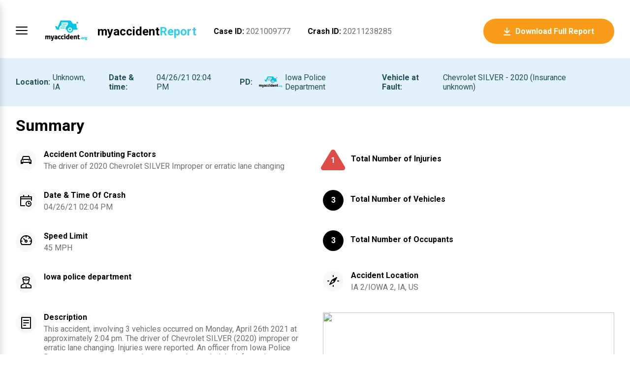

--- FILE ---
content_type: text/css; charset=UTF-8
request_url: https://app.myaccident.org/static/css/main.87b42e5c.chunk.css
body_size: 17597
content:
.request-attorney .steps-information{margin-top:24px}.request-attorney .steps-information h3{font-size:18px}.request-attorney .steps-information ol{margin-top:8px;margin-left:16px;font-size:16px}.request-attorney .steps-information ol li{padding-left:12px;padding-bottom:4px}.request-attorney .call-me{display:flex;justify-content:center;align-items:center;grid-gap:20px;gap:20px;font-size:18px}.request-attorney .call-me a{color:#0eafd9}.request-attorney .call-me img{width:84px}.request-attorney .buttons.confirm{margin-bottom:0}.request-attorney .left-image{display:flex;justify-content:center;align-items:center}.request-attorney-close{z-index:1000!important}.request-attorney .calculate-btn{margin-bottom:24px}@media only screen and (max-width:799px){.request-attorney .left-image{margin-top:6px;margin-bottom:40px}.request-attorney .left-image img{width:74%!important}.request-attorney .steps-information{margin-top:32px}.request-attorney .calculate-btn{margin-bottom:12px}.request-attorney .intro h1{line-height:1.3;letter-spacing:.1px}.request-attorney .secure-img{text-align:center;margin-bottom:12px}}*{font-family:"Roboto",sans-serif;box-sizing:border-box;-webkit-font-smoothing:antialiased;padding:0;margin:0}html{--blue:#30d0e8;--blue2:#e2f1fa;--red:#dc4c48;--green:#a5c90f;--green2:#204e59;--gray:#707070;--orange:#f89c19;--orangeHover:#ffb144;--dusty-orange:#f49336;--charcoal-grey:#2d353c;--disabled:#e1e1e1}h1,h2,h3,h4,h5,h6{color:#000}body{color:#707070;color:var(--gray)}body.has-modal{overflow:hidden}.row{flex-direction:row;margin-left:-1rem;width:calc(100% + 2rem);display:flex}.row>*{display:block;flex:1 1 auto;margin-left:0;max-width:100%;width:100%;padding:0 1rem}a{color:#f89c19;color:var(--orange);cursor:pointer}a:hover{color:#ffb144;color:var(--orangeHover)}.button,button{cursor:pointer;background:#f89c19;background:var(--orange);color:#fff;font-size:16px;font-weight:700;padding:15px 40px;border:1px solid transparent;border-radius:100px;transition:all .3s;display:flex;align-items:center;justify-content:center;text-decoration:none}.button.outline,button.outline{background:none;color:#707070;color:var(--gray);text-decoration:underline;outline:none}.button.outline:hover,button.outline:hover{background:none;color:#000}.button.blue,button.blue{background:#30d0e8;background:var(--blue);color:#204e59;color:var(--green2)}.button.white,button.white{background:#fff;color:#707070;border:1px solid #707070}.button.white:hover,button.white:hover{background:#fff;color:#30d0e8;color:var(--blue);border:1px solid #30d0e8;border:1px solid var(--blue)}.button.gray,button.gray{background:#e6e6e6;color:#000}.button.green,button.green{background:#a5c90f;background:var(--green);color:#2d353c;color:var(--charcoal-grey)}.button.green:hover,button.green:hover{background:#b4db15;color:#2d353c;color:var(--charcoal-grey)}.button:hover,button:hover{background:#ffb144;background:var(--orangeHover);color:#fff}.button img,button img{margin-right:10px}.button[disabled],button[disabled]{opacity:.5;cursor:not-allowed;background:#999}.container{width:95%;max-width:1320px;margin:auto}#header{margin-top:10px;display:flex;align-items:center;justify-content:space-between;background:#fff;z-index:10}#header .logo{width:92px}#header>div a{margin-left:10px;padding:5px 10px;border-radius:5px;color:#000;text-decoration:none;transition:all .3s}#header>div a:hover{background:#30d0e8;background:var(--blue);color:#fff}#header>div a:last-of-type{display:none}#home{background-repeat:no-repeat;background-position:top}#home #header{margin-bottom:100px}#home h1{font-size:2.5rem;margin-bottom:50px}#home h1 span{color:#30d0e8;color:var(--blue)}#home h2{text-align:center;margin-bottom:20px}.map-search,.search-bar{padding:30px;border-radius:1rem;margin-bottom:20px;background-color:#fff;box-shadow:0 20px 75px -20px rgba(90,90,90,.9)}.map-search{width:80%;margin:auto}.search-bar{display:flex;justify-content:space-between;align-items:center}.map-search label input:not([type=radio]),.search-bar label input:not([type=radio]){width:100%;padding:5px 10px;border:1px solid #ccc;border-radius:4px;height:40px;margin-top:7px;font-size:1rem}#results{margin:0;border-top:1px solid #ddd;display:flex}#results>div{flex:1 1}#results .top{display:flex;justify-content:space-between;margin:10px}#results .top span{color:#30d0e8;color:var(--blue);font-weight:700}#results .top select{border:1px solid #ccc;padding:5px 10px;border-radius:5px}#results .bottom{display:flex;background:#f0f0f0;align-items:center}#results .bottom>a{color:#000;flex:1 1;display:block;text-align:center;text-decoration:none;padding:50px 0}#results .bottom div{text-align:center;flex:1 1;padding:10px}#results .bottom div .button{color:#fff;background:#3498db}#results .list-holder{position:relative;overflow:hidden}#results .result-preview{position:absolute;top:0;left:100%;background:#fafafa;width:100%;height:100%;transition:all .3s}#results .result-preview.show{left:0}#results .result-preview .top{background:#f1f6fc;margin:0;padding:20px;color:#333;cursor:pointer}#results .result-preview .top div{display:flex;align-items:center}#results .result-preview .top div img{margin-right:7px}#results .result-preview .content{height:100%;overflow:auto}#results .result-preview .content #accident-header,#results .result-preview .content #accident-top,#results .result-preview .content .ad-form{display:none}#results .result-preview .content .blur{filter:blur(3px);opacity:.7;overflow:hidden}#results .result-preview .content .blur *{pointer-events:none}#results .result-preview .preview-header{padding:20px;display:flex;justify-content:space-between;color:#333}#results .result-preview .preview-header img{width:50px;float:left;margin-right:10px}#results .result-preview .preview-header div:last-of-type{width:170px;text-align:right}#results .result-preview .preview-header a{color:#204e59;text-decoration:none;font-weight:600}#results .result-preview .preview-header span{background:#30d0e8;background:var(--blue);color:#fff;font-weight:700;padding:3px 8px;border-radius:15px}#results .result-preview .preview-header p{margin-bottom:25px}#results .result-preview .button{position:absolute;top:320px;left:calc(50% - 125px);width:250px;box-shadow:0 0 15px rgba(0,0,0,.5);padding:30px}.results-loading{height:calc(100vh - 60px);display:flex;justify-content:center;align-items:center}.results-list{height:calc(100vh - 230px);overflow:auto}.results-list .result{padding:15px;border-bottom:1px solid #eee;margin-left:0;color:#333;border-left:6px solid transparent;transition:all .3s;overflow:hidden;cursor:pointer}.results-list .result>div:last-of-type{text-align:right}.results-list .result a{opacity:0;transition:all .3s;font-weight:700}.results-list .result.highlighted{border-left-color:#30d0e8;border-left-color:var(--blue);box-shadow:0 0 15px rgba(52,152,219,.4)}.results-list .result.highlighted a{opacity:1}.results-list .result .date,.results-list .result .vehicle{float:left;clear:left;width:50%;text-align:left}.results-list .result .vehicle{margin-top:15px;width:50%}.results-list .result .location a{display:block;margin-top:40px}.results-list .ad{background:#3498db;text-decoration:none;display:flex;padding:10px;justify-content:space-between;align-items:center}.results-list .ad span{color:#fff;margin-right:50px}.results-list .ad span:last-of-type{background:#f89c19;background:var(--orange);padding:5px 10px;text-align:center;border-radius:5px;font-weight:700;box-shadow:0 5px 10px rgba(0,0,0,.3);margin-right:0}.map-holder{background:#f0f0f0;position:relative}#results-map{width:100%;height:100%}.involved-popup{position:absolute;bottom:-30px;left:30px;background:#fff;box-shadow:0 5px 10px rgba(0,0,0,.3);padding:20px;border-radius:5px;opacity:0;transition:all .3s}.involved-popup.show{opacity:1;bottom:24px}.share{position:absolute;bottom:24px;right:60px;background:#fff;box-shadow:0 5px 10px rgba(0,0,0,.3);padding:10px 15px;border-radius:5px;display:flex;align-items:center;color:#333}.share img{width:18px;height:18px;margin-right:7px}.alert-intro-on-map{width:240px;background:#fff;position:absolute;top:10px;left:calc(50% - 120px);text-align:center;box-shadow:0 5px 10px rgba(0,0,0,.5);padding:10px 15px;border-radius:5px;color:#444;font-size:14px;text-decoration:none}.alert-intro-on-map img{width:90%}.notify-me-on-map{position:absolute;top:10px;right:10px;text-align:center;box-shadow:0 5px 10px rgba(0,0,0,.5);padding:10px;border-radius:5px;color:#444;font-size:12px;text-decoration:none;background:#3498db;color:#fff}.notify-me-on-map span{display:block;font-size:22px;font-weight:700}.swal2-html-container textarea{width:100%;height:130px;font-size:16px;padding:15px;border:1px solid #ccc;border-radius:5px;margin-top:20px}.swal2-popup.cancelRequest .swal2-confirm{width:90%;color:#2d353c!important;color:var(--charcoal-grey)!important;border-radius:100px!important;font-weight:700}.swal2-popup.cancelRequest .close{position:absolute;top:15px;right:15px}.swal2-popup.cancelRequest label{display:block;text-align:left;margin-left:60px;margin-bottom:10px}.swal2-popup.cancelRequest label input{margin-right:10px}.swal2-popup.cancelRequestSuccess{width:98%;max-width:800px}#accident-top{margin-top:30px;display:flex;align-items:center;justify-content:flex-start;position:sticky;top:0;background:#fff;z-index:10}#accident-top .logo{width:92px;margin-left:30px}#accident-top span{margin-left:35px}#accident-top span strong{color:#000}#accident-top h1{font-size:24px;margin-left:20px}#accident-top h1 span{margin-left:0;color:#30d0e8;color:var(--blue)}#accident-top button{margin-left:auto}#accident-header{background:#e2f1fa;background:var(--blue2);color:#204e59;color:var(--green2);padding:30px 0;margin:20px 0;position:sticky;top:68px;z-index:10}#accident-header span{margin-right:30px;display:flex;align-items:center}#accident-header span .badge{height:35px;margin:0 5px}#accident-header span strong{margin-right:5px}#accident-header .container{display:flex}#ACCIDENT section{display:flex;align-items:flex-start;position:relative;margin-bottom:40px}#ACCIDENT section strong{display:block;color:#000;margin-bottom:5px}#ACCIDENT section img{margin-right:15px}#ACCIDENT section ul:not(.summary){list-style-type:none}#ACCIDENT section.aligned{align-items:center}#ACCIDENT section.aligned.triangle{margin-left:-4px}#ACCIDENT section.aligned.triangle img{margin-right:12px}#ACCIDENT section .summary{margin-left:20px;margin-top:20px}#ACCIDENT section .summary li{margin-bottom:5px}#RESULTS #header{margin-top:0;height:60px}#RESULTS #footer{display:none}.triangle-number{position:absolute;width:48px;text-align:center;display:block;top:12px}.circle,.triangle-number{color:#fff;font-weight:700}.circle{background:#000;width:42px;height:42px;display:flex;align-items:center;justify-content:center;border-radius:50%;margin:0 14px 0 0}.circle.blue{background:#30d0e8;background:var(--blue)}.circle.green{background:#a5c90f;background:var(--green)}.circle.orange{background:#f89c19;background:var(--orange)}.circle.red{background:#dc4c48;background:var(--red)}.circle.gray{background:#e6e6e6}#conditions{background:#fff;width:90%;margin:-45px auto auto;display:flex;justify-content:space-around;padding:20px 0;position:relative}#conditions>div{display:flex;align-items:center}#conditions strong{color:#000;display:block}#conditions img{margin-right:15px}.occupant{margin-bottom:40px;padding-bottom:40px;position:relative;border-bottom:1px solid #eee}.occupant .inner{display:flex}.occupant .table-holder{position:relative;flex:1 1}.occupant h2{text-transform:capitalize}.occupant h2 span{color:#707070;font-weight:400}.occupant table{width:100%;border-collapse:collapse;margin-top:20px}.occupant tr{border-top:1px dashed #eee}.occupant th{color:#000;padding:13px 0;text-align:center;width:100px}.occupant th:last-of-type{text-align:left;width:auto}.occupant td{padding:10px 0;text-align:center}.occupant td:last-of-type{text-align:left}.occupant .circle{margin:auto}.occupant .at-fault{width:100%;text-align:right;border-top:1px solid #dc4c48;border-top:1px solid var(--red);position:absolute;margin-top:20px}.occupant .buttons{display:flex;justify-content:flex-start;margin-top:10px}.occupant button{margin-right:30px}.occupant .vehicle{zoom:.8}.vehicle-holder{margin:30px}.vehicle{position:relative;width:150px}.vehicle .schema{width:100%}.vehicle .position{width:32px;height:32px;border-radius:50%;background:#30d0e8;background:var(--blue);display:flex;justify-content:center;align-items:center;color:#fff;font-weight:700;position:absolute}.vehicle .position.orange{background:#f89c19;background:var(--orange)}.vehicle .position.gray{background:#e6e6e6}.vehicle .position.black{background:#000}.vehicle .position.boxed{border-radius:6px}.vehicle .position.boxed span{position:absolute;bottom:-13px;left:7px;width:18px;height:18px;background-color:#dc4c48;font-size:14px;font-weight:700;color:#fff;border-radius:50%;text-align:center}.vehicle img.position{background:none}.car .position-1{top:132px;left:32px}.car .position-2{top:132px;left:87px}.car .position-3{top:188px;left:29px}.car .position-4{top:188px;left:90px}.car .position-5{top:249px;left:32px}.car .position-6{top:249px;left:87px}.car .FRONT_LEFT{top:132px;left:32px}.car .FRONT_RIGHT{top:132px;left:87px}.car .SECOND_SEAT_LEFT{top:188px;left:29px}.car .SECOND_SEAT_CENTER{top:188px;left:59px}.car .SECOND_SEAT_RIGHT{top:188px;left:90px}.car .THIRD_SEAT_LEFT{top:249px;left:32px}.car .THIRD_SEAT_CENTER{top:249px;left:59px}.car .THIRD_SEAT_RIGHT{top:249px;left:87px}.truck .position-1{top:65px;left:21px}.truck .position-2{top:65px;left:66px}.truck .position-3{top:65px;left:98px}.bus .position{display:none}.bus .position-1{top:48px;left:24px;display:flex}.motorcycle .position-1{top:166px;left:59px;display:flex}.motorcycle .position-2{top:205px;left:59px;display:flex}.atv .position-1{top:80px;left:59px;display:flex}.atv .position-2{top:120px;left:59px;display:flex}.rv .position-1{top:85px;left:32px}.rv .position-2{top:85px;left:86px}.srs{background:#f89c19;background:var(--orange);color:#fff;display:none;padding:1px 3px;border-radius:4px;font-weight:700;position:absolute}.car .srs{display:inline-block}.car .srs.srs-position-1.side,.car .srs.srs-position-FRONT_LEFT.side{top:136px;left:0;transform:rotate(-90deg)}.car .srs.srs-position-1.front,.car .srs.srs-position-FRONT_LEFT.front{top:110px;left:28px}.car .srs.srs-position-1.back,.car .srs.srs-position-FRONT_LEFT.back{top:163px;left:28px}.car .srs.srs-position-2.side,.car .srs.srs-position-FRONT_RIGHT.side{top:136px;left:114px;transform:rotate(90deg)}.car .srs.srs-position-2.front,.car .srs.srs-position-FRONT_RIGHT.front{top:110px;left:84px}.car .srs.srs-position-2.back,.car .srs.srs-position-FRONT_RIGHT.back{top:163px;left:84px}.car .srs.srs-position-3.side,.car .srs.srs-position-SECOND_SEAT_LEFT.side{top:194px;left:0;transform:rotate(-90deg)}.car .srs.srs-position-3.front,.car .srs.srs-position-SECOND_SEAT_LEFT.front{top:177px;left:28px}.car .srs.srs-position-3.back,.car .srs.srs-position-SECOND_SEAT_LEFT.back{top:217px;left:28px}.car .srs.srs-position-4.side,.car .srs.srs-position-SECOND_SEAT_RIGHT.side{top:194px;left:114px;transform:rotate(90deg)}.car .srs.srs-position-4.front,.car .srs.srs-position-SECOND_SEAT_RIGHT.front{top:177px;left:84px}.car .srs.srs-position-4.back,.car .srs.srs-position-SECOND_SEAT_RIGHT.back{top:217px;left:84px}.driver-vehicle{margin-bottom:40px;padding-bottom:40px;position:relative;border-bottom:1px solid #eee}.driver-vehicle .inner{display:flex}.driver-vehicle .table-holder{position:relative;flex:1 1}.driver-vehicle h2{text-transform:capitalize}.driver-vehicle h2 span{color:#707070;font-weight:400}.driver-vehicle table{width:100%;border-collapse:collapse;margin-top:20px}.driver-vehicle tr{border-top:1px dashed #eee}.driver-vehicle th{color:#000;padding:13px 0;text-align:left}.driver-vehicle td{padding:10px 0;text-align:left;vertical-align:top}.driver-vehicle .at-fault{width:100%;text-align:right;border-top:1px solid #dc4c48;border-top:1px solid var(--red);position:absolute;margin-top:20px}.driver-vehicle .vehicle-bg-holder{background:#f3f3f3;padding:1px 40px;margin:8px 40px 0 0;position:relative;overflow:hidden}.driver-vehicle .vehicle-bg-holder.with-popover{padding-bottom:60px}.driver-vehicle .vehicle-bg-holder .popover{background:#e2f1fa;background:var(--blue2);position:absolute;left:0;width:100%;padding:10px 15px 40px;color:#204e59;color:var(--green2);font-size:13px;transition:all .3s;transform:translateY(-10px)}.driver-vehicle .vehicle-bg-holder .popover button{width:100%;margin-top:10px;font-size:14px}.driver-vehicle .vehicle-bg-holder .popover ul{margin:10px 20px 20px}.driver-vehicle .vehicle-bg-holder .popover .arrow{position:absolute;right:15px;margin-top:7px;transition:all .3s}.driver-vehicle .vehicle-bg-holder .popover:hover{transform:translateY(-180px)}.driver-vehicle .vehicle-bg-holder .popover:hover .arrow{opacity:0}.compensation-popover{position:absolute;background:#204e59;background:var(--green2);color:#fff;font-size:12px;padding:5px;width:240px;text-align:center;border-radius:4px;margin-top:-40px;margin-left:15px;transition:all .3s;opacity:0;pointer-events:none}.compensation-popover.valuation{margin-left:23px}.compensation-popover.top-download-button{right:10px;top:47px}.compensation-popover:after{position:absolute;content:"";width:8px;height:8px;background:#204e59;background:var(--green2);bottom:-4px;left:calc(50% - 4px);transform:rotate(45deg)}.compensation-popover.show{margin-top:-50px;opacity:1}.popover .compensation-popover{width:230px}.damage{position:absolute}.damage.car.FR{left:120px;top:0}.damage.car.FL{left:5px;top:0}.damage.car.BL{left:5px;top:280px}.damage.car.BR{left:120px;top:280px}.damage.car.RBQ{left:120px;top:240px}.damage.car.LBQ{left:5px;top:240px}.damage.car.LFQ{left:5px;top:100px}.damage.car.RFQ{left:120px;top:100px}.damage.car.LD{left:5px;top:170px}.damage.car.LP{left:12px;top:30px}.damage.car.RD{left:120px;top:170px}.damage.car.RP{left:123px;top:30px}.damage.car.FC{top:20px;left:65px}.damage.car.FD{top:-10px;left:64px}.damage.car.BC,.damage.car.BD{top:300px;left:65px}.damage.car.R\&T{right:40px;top:175px}.damage.car.L\&T{left:40px;top:175px}.damage.car.none{display:none}.damage.motorcycle.MC{left:63px;top:90px}.damage.motorcycle.none{display:none}.damage.truck.FR{left:129px;top:0}.damage.truck.FL{left:0;top:0}.damage.truck.BL{left:0;top:500px}.damage.truck.BR{left:129px;top:500px}.damage.truck.RBQ{left:135px;top:380px}.damage.truck.LBQ{left:-10px;top:380px}.damage.truck.LFQ{left:-10px;top:150px}.damage.truck.RFQ{left:135px;top:150px}.damage.truck.LD{left:0;top:198px}.damage.truck.LP{left:20px;top:10px}.damage.truck.RD{left:135px;top:198px}.damage.truck.RP{left:100px;top:10px}.damage.truck.FC,.damage.truck.FD{top:0;left:65px}.damage.truck.BC{top:500px;left:65px}.damage.truck.BD{top:400px;left:65px}.damage.truck.none{display:none}.damage.bus.FR{left:120px;top:21px}.damage.bus.FL{left:82px;top:21px}.damage.bus.BL{left:82px;top:337px}.damage.bus.BR{left:120px;top:337px}.damage.bus.RBQ{left:137px;top:284px}.damage.bus.LBQ{left:61px;top:284px}.damage.bus.LFQ{left:61px;top:78px}.damage.bus.RFQ{left:137px;top:78px}.damage.bus.LD{left:61px;top:198px}.damage.bus.LP{left:67px;top:22px}.damage.bus.RD{left:137px;top:198px}.damage.bus.RP{left:129px;top:22px}.damage.bus.FC,.damage.bus.FD{top:17px;left:100px}.damage.bus.BC{top:337px;left:98px}.damage.bus.BD{top:337x;left:98px}.damage.bus.none{display:none}.damage.atv.MC{left:63px;top:100px}.damage.atv.none{display:none}.damage.rv.FR{left:120px;top:0}.damage.rv.FL{left:0;top:0}.damage.rv.BL{left:0;top:336px}.damage.rv.BR{left:130px;top:336px}.damage.rv.RBQ{left:130px;top:280px}.damage.rv.LBQ{left:0;top:280px}.damage.rv.LFQ{left:0;top:120px}.damage.rv.RFQ{left:130px;top:120px}.damage.rv.LD{left:0;top:198px}.damage.rv.LP{left:40px;top:27px}.damage.rv.RD{left:130px;top:198px}.damage.rv.RP{left:90px;top:27px}.damage.rv.FC,.damage.rv.FD{top:7px;left:64px}.damage.rv.BC,.damage.rv.BD{top:360px;left:64px}.damage.rv.none{display:none}.ad-form{width:360px;margin-left:60px;text-align:center}.ad-form .error-input{border:2px solid #dc4c48!important;border:2px solid var(--red)!important}.ad-form .error-message{color:#dc4c48;color:var(--red);font-size:14px;font-weight:600;display:flex}.ad-form .card-form{border:1px solid #eee;border-radius:5px;padding:20px;margin:5px 0}.ad-form .card-form .error-message{margin-top:-24px;margin-bottom:24px}.ad-form p{background:#f7f7f7;margin:20px 0;padding:20px 0}.ad-form .ad-form-text{display:block;font-size:24px;color:#000}.ad-form small{text-align:left;display:block;margin-bottom:30px}.ad-form button{width:100%}.ad-form .company-logo{border-radius:50%;width:80px;height:80px}.ad-form a{color:#30d0e8;color:var(--blue);text-decoration:none}.ad-form a:hover{text-decoration:underline}.ad-form .ad-form-verification-code>span{font-size:1rem;color:#707070;font-weight:600}.ad-form .ad-form-verification-code .error-message{margin-top:-1.2rem;margin-bottom:1.875rem}.ad-form .ad-form-verification-code .tcpa-message{margin-top:1.875rem}form:not(.search-bar):not(.map-search) .button-group,form:not(.search-bar):not(.map-search) .fake-input,form:not(.search-bar):not(.map-search) input:not(.react-dropdown-select-input),form:not(.search-bar):not(.map-search) select,form:not(.search-bar):not(.map-search) textarea{border:1px solid #bfbfbf;border-radius:6px;padding:17px;display:block;margin-bottom:30px;width:100%;font-size:clamp(16px,1.1vw,22px);font-weight:700;background:#fff}form:not(.search-bar):not(.map-search) .button-group:focus,form:not(.search-bar):not(.map-search) .fake-input:focus,form:not(.search-bar):not(.map-search) input:not(.react-dropdown-select-input):focus,form:not(.search-bar):not(.map-search) select:focus,form:not(.search-bar):not(.map-search) textarea:focus{border-color:#30d0e8;border-color:var(--blue);outline:#30d0e8;outline:var(--blue)}form:not(.search-bar):not(.map-search) label{text-align:left;display:block;position:absolute;background:#fff;margin-top:-11px;margin-left:14px;padding:0 10px}form:not(.search-bar):not(.map-search) select{-webkit-appearance:none;-moz-appearance:none;appearance:none;background-image:url("data:image/svg+xml;charset=utf-8,%3Csvg xmlns='http://www.w3.org/2000/svg' viewBox='0 0 24 24' fill='none' stroke='currentColor' stroke-width='2' stroke-linecap='round' stroke-linejoin='round'%3E%3Cpath d='M6 9l6 6 6-6'/%3E%3C/svg%3E");background-repeat:no-repeat;background-position:right 14px center;background-size:24px}#footer{background:#f7f7f7;margin-top:30px;padding:50px 0;font-size:13px;text-align:center}#footer a{color:#707070;text-decoration:none}.occupant-form-holder{display:flex}.ajax{position:relative}.ajax:after{position:absolute;content:"";height:100%;background:hsla(0,0%,100%,.7);background-image:url([data-uri]);background-repeat:no-repeat;background-position:50%;backdrop-filter:blur(1px);-webkit-backdrop-filter:blur(1px);cursor:not-allowed}#modal-root,.ajax:after{top:0;left:0;width:100%;z-index:20}#modal-root{position:fixed;height:100vh;background:rgba(0,0,0,.5);backdrop-filter:blur(2px);-webkit-backdrop-filter:blur(2px);opacity:1;transition:all .3s;pointer-events:all;display:flex;justify-content:center;align-items:center}#modal-root:empty{opacity:0;pointer-events:none}#modal-root .modal{background:#fff;width:90%;left:5%;padding:60px;opacity:.5;transition:all .3s;transform:scale(0) rotate(90deg);top:0;box-shadow:0 15px 30px rgba(0,0,0,.1);border-radius:10px}#modal-root .modal.show{top:10%;opacity:1;transform:scale(1) rotate(0deg)}#modal-root .modal .close{position:absolute;right:3%;top:5%;z-index:2}#modal-root #car-lead .content{max-height:90vh}.steps{display:flex;justify-content:space-evenly;text-align:center}.steps strong{display:block}.steps .step{flex:1 1}.steps .step.active{color:#f89c19;color:var(--orange)}.steps-progress{background:#e6e6e6;width:100%;height:6px;margin:10px 0}.steps-progress .bar{height:6px;background:#f89c19;background:var(--orange);transition:all .5s}.steps-container{position:relative;overflow:hidden;height:80vh}.steps-container .buttons{display:flex;justify-content:space-between;margin:30px 0}.steps-container .buttons button{min-width:200px}.steps-page{position:absolute;width:100%;height:97%;left:100%;transition:all .5s;background:#fff;padding:30px 0;overflow:auto;z-index:10}.steps-page.show{left:0}.steps-page form{max-width:520px;margin:50px auto}.steps-page h1{text-align:center}.react-code-input{margin:30px auto;text-align:center;display:block!important;width:100%}.react-code-input input{padding:16px!important;width:auto!important;height:auto!important;display:inline-block!important;text-align:center;font-size:40px!important}.react-code-input input::-webkit-inner-spin-button,.react-code-input input::-webkit-outer-spin-button{-webkit-appearance:none;margin:0}.react-code-input input[type=number]{-moz-appearance:textfield}.error{color:#dc4c48;color:var(--red);font-weight:700;text-align:center;margin:10px}input.err,select.err{margin-bottom:0;outline:none;border:2px solid #dc4c48!important;border:2px solid var(--red)!important}.input-container{position:relative}.input-container.desktop-half,.input-container.half{width:50%}.input-ok{width:34px;height:34px;background:#a5c90f;background:var(--green);border-radius:50%;display:block;top:10px;right:16px;position:absolute;display:flex;justify-content:center;align-items:center;z-index:2}.input-ok img{width:14px}.input-ok.vehicle-make{top:20px;right:2px}.input-error{margin-bottom:30px;display:block;color:#dc4c48;color:var(--red);margin-left:5px;margin-top:-20px}.vehicle-picker{display:flex;justify-content:space-between;margin-top:20px;width:100%;overflow:auto;position:relative}.vehicle-picker .vehicle{zoom:.8}.vehicle-picker>div{text-align:center;justify-content:center;align-items:center;display:flex;flex-direction:column;flex:1 1;cursor:pointer;padding:20px 20px 0;border:5px solid transparent;transition:all .3s;border-radius:10px}.vehicle-picker>div.selected,.vehicle-picker>div:hover{background:#e2f1fa;background:var(--blue2)}.vehicle-picker>div.selected{border:5px solid #30d0e8;border:5px solid var(--blue)}.vehicle-picker-arrows{display:none}.orange-check-list{margin:20px 0 40px}.orange-check-list div{display:flex;margin:5px 10px;align-items:center}.orange-check-list img{width:16px;height:16px;margin-right:5px}.yes-no{text-align:center}.yes-no>div{cursor:pointer}.yes-no a{color:#666;text-decoration:underline}.yes-no-box{border:2px solid #707070;border:2px solid var(--gray);width:20px;height:20px;margin:5px auto auto;display:flex;align-items:center;justify-content:center;transition:all .3s;border-radius:3px}.yes-no-box img{width:12px;height:12px}.checked{color:#333}.checked .yes-no-box{cursor:pointer;background:#30d0e8;background:var(--blue);border:2px solid #30d0e8;border:2px solid var(--blue)}.un-checked-red .yes-no-box{background:#dc4c48;background:var(--red);border:2px solid #dc4c48;border:2px solid var(--red);cursor:pointer}.un-checked-red .yes-no-box img{filter:brightness(10)}.button-group>div{margin-top:10px;margin-left:10px;text-align:left;cursor:pointer}.button-group>div .yes-no-box{display:inline-flex;margin-right:10px}.button-group.horizontal{display:flex}.button-group.horizontal>div{margin-right:15px}#car-brain{text-align:center}#car-brain ul{list-style-type:none;margin:0;text-align:left}#car-brain ul li{margin:5px}#car-brain ul li img{filter:hue-rotate(170deg);width:20px;margin-right:5px;position:relative;top:5px}#car-brain .row{align-items:center}#car-brain .vehicle{margin:auto}#car-brain form{overflow:hidden;margin-bottom:30px}#car-brain .content{overflow:auto;max-height:80vh;position:relative}#car-brain small{text-align:justify;display:block}#car-lead h1,#car-lead h2,#car-lead h3{color:#f89c19;color:var(--orange);text-align:center}#car-lead ul{list-style-type:none;margin:0;text-align:left}#car-lead ul li{margin:5px}#car-lead ul li img{filter:hue-rotate(170deg);width:20px;margin-right:5px;position:relative;top:5px}#car-lead .row{align-items:center}#car-lead .vehicle{margin:auto}#car-lead form{margin-bottom:30px}#car-lead .buttons{display:flex;justify-content:space-between}#car-lead .content{overflow:auto;max-height:80vh;position:relative}#car-lead small{text-align:justify;display:block}.FL .hide-FL,.TX .hide-TX{display:none}nav{position:fixed;top:0;left:-300px;width:300px;height:100vh;background:hsla(0,0%,100%,.8);backdrop-filter:blur(10px);-webkit-backdrop-filter:blur(10px);z-index:12;padding:20px;transition:all .3s;box-shadow:0 10px 15px rgba(0,0,0,.2)}nav.show{left:0}nav a{display:block;margin:20px 0;color:#30d0e8;color:var(--blue);text-decoration:none}nav p a{margin-left:20px}nav .logo{width:100px;display:block;margin:auto}nav .close{position:absolute;right:20px;top:0}.confirm-part{width:90%;max-width:640px;margin:auto}.important-message{margin:50px auto 10px;width:90%;max-width:900px}#notify-me .intro{padding:0 60px}#notify-me .intro h1{font-weight:300;color:#707070;color:var(--gray);font-size:26px;text-align:left}#notify-me .intro h1 strong{color:#000}#notify-me .intro h1.black{color:#000;margin-bottom:15px}#notify-me .intro .line{height:1px;background:#e6e6e6;margin:20px 0}#notify-me .intro button{width:100%;margin-top:30px;background:#a5c90f;background:var(--green);color:#2d353c;color:var(--charcoal-grey)}#notify-me .intro button:hover{background:#d2e487}#notify-me .steps-page h1{text-align:left}#notify-me .orange-back{background:#fef0dd;color:#000;padding:0 7px;border-radius:4px}.lejeune .intro h1{font-size:36px!important}.alert-options{margin-top:30px;color:#000;display:flex}.alert-options .left,.alert-options .right{flex:1 1;border-top:1px solid #ddd}.alert-options .right{border-left:1px solid #ddd}.alert-options:hover .option,.alert-options:hover .option-image{cursor:pointer}.alert-options:hover .option-image .inner,.alert-options:hover .option .inner{opacity:.4;filter:saturate(0)}.alert-options:hover .option-image.hover .inner,.alert-options:hover .option.hover .inner{opacity:1;filter:saturate(1)}.alert-options.hasSelected .option,.alert-options.hasSelected .option-image{border-top:none;border-bottom:none}.alert-options.hasSelected .option-image .inner,.alert-options.hasSelected .option .inner{opacity:.3}.alert-options.hasSelected .option-image.selected .inner,.alert-options.hasSelected .option.selected .inner{opacity:1}.alert-options .option,.alert-options .option-image{border-bottom:1px solid #ddd;padding:30px;height:150px;display:flex;align-items:center}.alert-options .option-image .inner,.alert-options .option .inner{display:flex;justify-content:space-between;align-items:center;flex:1 1;transition:all .3s}.alert-options .option-image article,.alert-options .option article{flex:1 1;margin-left:10px}.alert-options .option-image .check,.alert-options .option .check{width:28px;height:28px;background:#f7f7f7;border-radius:50%;border:1px solid #ddd}.alert-options .option-image.selected,.alert-options .option.selected{border:1px solid #000;border-right:7px solid #30d0e8;border-right:7px solid var(--blue);border-radius:10px 0 0 10px}.alert-options .option-image.selected .inner,.alert-options .option.selected .inner{filter:saturate(1)}.alert-options .option-image.selected .check,.alert-options .option.selected .check{border:1px solid #000}.alert-options .option-image.selected .check:after,.alert-options .option.selected .check:after{content:" ";width:20px;height:20px;background:#30d0e8;background:var(--blue);border-radius:50%;display:block;margin-top:3px;margin-left:3px}.alert-options .option-image{border-right:none;padding-left:0}.alert-options .option-image span{width:24px;height:24px;background-color:#e2f1fa;background-color:var(--blue2);color:#204e59;border-radius:50%;display:flex;justify-content:center;align-items:center}.alert-options .option-image article{opacity:0;margin-left:20px;transition:all .3s}.alert-options .option-image.hover article{opacity:1}.alert-options form{margin:30px;width:calc(100% - 60px);max-width:1000px}.alert-options form input{font-size:clamp(16px,1.1vw,22px);font-weight:700}.alert-options.leJeJune .left .inner{justify-content:center;flex-direction:column;text-align:center}.alert-options.leJeJune .left .option{opacity:.3}.alert-options.leJeJune .left .option.hover,.alert-options.leJeJune .left .option .inner{opacity:1}.alert-options.leJeJune .left .option.selected{border:none;border-bottom:1px solid #ddd;opacity:1}.alert-options.leJeJune .left .yes-no{margin-top:10px;max-width:130px}.alert-options.leJeJune .right .inner img{width:110px;margin:5px 20px}.alert-options.leJeJune .option-image .inner{justify-content:flex-start;opacity:1;filter:saturate(1)}.alert-options.leJeJune .option-image article{background-color:#fff;box-shadow:0 5px 15px rgba(0,0,0,.2);padding:20px;border-radius:10px;pointer-events:none;position:absolute;z-index:1000;width:calc(50% - 200px);right:0}.alert-options.leJeJune .option-image:hover,.alert-options.leJeJune .option:hover{cursor:default}.alert-options.leJeJune.hasSelected .option-image{border-bottom:1px solid #ddd}.buttons.leJeJune{max-width:700px;margin:20px auto 0;justify-content:center}.buttons.confirm{display:block}.buttons.confirm button{width:100%;margin-bottom:10px}#map{width:100%}.vehicle-list__input input{margin-top:12px;margin-bottom:10px}.err.vehicle-list__control{border:2px solid #dc4c48!important;border:2px solid var(--red)!important}.home-select__control{margin-top:7px;height:40px}.home-select__control--is-focused{border-color:#ccc!important;box-shadow:0 0 0 1px #ccc!important}.home-select__menu{text-align:left}.confirmations{color:#000;font-size:20px;margin-top:20px}.confirmations strong{display:inline-block;width:150px;text-transform:uppercase}.swal2-close{outline:none}.circled{display:flex;background:#eee;border-radius:50%;width:52px;height:52px;justify-content:center;align-items:center}.circled img{width:28px}.selected .circled{background:#e2f1fa;background:var(--blue2)}.rating{color:#f89c19;color:var(--orange);margin-top:10px;font-weight:700;font-size:17px;margin-bottom:5px}.rating img{position:relative;top:1px}.rating img:first-of-type{margin-left:8px}.lead-types-table{width:100%}.lead-types-table tbody td:first-of-type{width:30px;vertical-align:top}.lead-types-table tbody td:first-of-type a{border:1px solid #ccc;width:30px;height:30px;border-radius:50%;display:flex;justify-content:center;align-items:center;padding-top:2px;transition:all .3s}.lead-types-table tbody td:first-of-type a img{width:16px;position:relative;top:-1px;left:1px}.lead-types-table tbody td:first-of-type a.expand{transform:rotate(90deg)}.lead-types-table tbody td:nth-of-type(2){cursor:pointer;vertical-align:top;padding-top:8px}.lead-types-table .description{font-size:.95em;display:block;opacity:.9;margin-top:0;transition:all .3s;max-height:0;overflow:hidden}.lead-types-table .description.expand{max-height:500px;margin-top:10px}.lead-types-table td{border-bottom:1px solid #eee;padding:3px 5px 7px}.lead-types-table td:last-of-type{width:120px;text-align:center}.lead-types-table .yes-no-box{cursor:pointer}.am-pm{color:#999;display:inline-block;padding:2px 7px;border:1px solid #ccc;border-radius:4px;margin-left:5px}.am-pm.checked{background:#30d0e8;background:var(--blue);border:1px solid #e2f1fa;border:1px solid var(--blue2);color:#fff;font-weight:700}.lead-types-question{border:1px solid #ddd;border-radius:7px;margin:20px 0;padding:35px 25px;opacity:.2;overflow:hidden;transition:all .3s}.lead-types-question.current{opacity:1}.lead-types-question.hide{height:0;padding:0;margin:0;opacity:0}.lead-types-question .title{color:#000;font-weight:700;margin-bottom:10px;display:block}.lead-types-question .buttons{justify-content:flex-start;margin-bottom:0}.lead-types-question .buttons button{background-color:transparent;color:#000;border:1px solid #000;width:130px;min-width:0;margin-right:10px}.lead-types-question .buttons button:hover{background-color:#f89c19;background-color:var(--orange);color:#fff;border:1px solid #fff}.lead-types-modal{position:fixed;top:0;left:0;width:100%;height:100%;background-color:rgba(0,0,0,.5);transition:all .3s;border-radius:10px;display:flex;justify-content:center;align-items:center;opacity:0;pointer-events:none}.lead-types-modal.show{opacity:1;pointer-events:all}.lead-types-modal .content{background:#f7f7f7;width:560px;box-shadow:0 5px 25px rgba(0,0,0,.3);border-radius:10px;padding:40px;position:relative}.lead-types-modal .content p{margin:20px 0}.lead-types-modal .content a{display:block;margin-top:10px;color:#777;text-decoration:underline}.lead-types-modal .content .img-bg{position:absolute;bottom:0;left:380px;mix-blend-mode:luminosity}.am-pm-2{background:#e6e6e6;display:flex;justify-content:space-evenly;position:relative;padding:5px;margin-bottom:20px;border-radius:7px;width:300px;cursor:pointer}.am-pm-2 .bg{position:absolute;background:#fff;width:calc(50% - 10px);height:calc(100% - 10px);margin-left:5px;transition:all .3s;border-radius:7px;left:0}.am-pm-2 .bg.PM{left:50%}.am-pm-2 span{position:relative;z-index:2;flex:1 1;text-align:center;padding:12px 0;display:flex;flex-direction:column;justify-content:center;align-items:center;font-weight:700;opacity:.9}.am-pm-2 span img{width:16px;height:16px;margin-bottom:3px}.lead-types-steps{color:#000}.lead-types-steps div{opacity:.2;margin-bottom:15px;display:flex;align-items:center}.lead-types-steps div img{margin-right:7px;opacity:0}.lead-types-steps div.current{font-weight:700;opacity:1}.lead-types-steps div.current img{opacity:.4;filter:saturate(0)}.lead-types-steps div.false{opacity:1;text-decoration:line-through;opacity:.5}.lead-types-steps div.false img{opacity:.4;filter:saturate(0)}.lead-types-steps div.true{opacity:1;color:#a5c90d}.lead-types-steps div.true img{opacity:1}.lead-types-step-bar{display:flex;justify-content:space-evenly;margin-top:30px}.lead-types-step-bar div{background:#bfbfbf;height:12px;flex:1 1;margin:0 1px}.lead-types-step-bar div:first-of-type{border-top-left-radius:10px;border-bottom-left-radius:10px}.lead-types-step-bar div:last-of-type{border-top-right-radius:10px;border-bottom-right-radius:10px}.lead-types-step-bar div.false,.lead-types-step-bar div.true{background:#f89c19;background:var(--orange)}.lead-types-step-text{color:#000;margin-top:10px}.contact-information h2{text-align:center!important}.general-questions{display:flex;justify-content:space-between}.important-message-screen .why{float:left;padding:0 25px;cursor:pointer;text-align:center;margin-left:-30px}.important-message-screen .why img{width:120px}.important-message-screen .right{float:right;width:calc(100% - 220px)}.lead-types-screen .icon{margin-right:20px;background:#707070;background:var(--gray);padding:10px;border-radius:10px}.lead-types-screen .icon img{width:40px}.lead-types-screen .call-me{width:60px;margin-right:20px;opacity:.6}.fake-input{width:100%;padding:9px 10px;border:1px solid #ccc;border-radius:4px;margin-top:7px;font-size:1rem}.map-switcher{background:#222;padding:5px 15px;width:77px;border-radius:15px;position:relative}.map-switcher .track{display:flex;justify-content:space-between}.map-switcher .track svg{width:16px;height:16px;fill:#999}.map-switcher .but{background:#f89c19;background:var(--orange);width:36px;height:36px;border-radius:18px;display:flex;justify-content:center;align-items:center;position:absolute;top:-6px;left:43px;box-shadow:0 2px 5px rgba(0,0,0,.5)}.map-switcher .but svg{width:18px;height:18px;fill:#fff}.mobile-map .map-switcher .but{left:0}.react-dropdown-select-input{font-size:1rem!important}#cold-convert-questions{margin-top:30px}#cold-convert-questions:hover .right img{filter:saturate(0);opacity:.5}#cold-convert-questions section{display:flex;flex-direction:row;border-bottom:1px solid #ddd}#cold-convert-questions section:last-of-type{border-bottom:none}#cold-convert-questions section .right div{opacity:0;transition:all .2s}#cold-convert-questions section .right span{width:24px;height:24px;background-color:#e2f1fa;background-color:var(--blue2);color:#204e59;border-radius:50%;display:flex;justify-content:center;align-items:center;margin-right:20px;padding:10px}#cold-convert-questions section:hover .right div{opacity:1}#cold-convert-questions section:hover .right img{filter:saturate(1);opacity:1}#cold-convert-questions .left,#cold-convert-questions .right{width:50%;color:#444}#cold-convert-questions .left{border-right:1px solid #ddd;padding:15px 20px 15px 0;text-align:center;display:flex;flex-direction:column;justify-content:center;align-items:center}#cold-convert-questions .left .yes-no{max-width:150px;margin:auto}#cold-convert-questions .right{padding:15px 0 15px 30px;display:flex;align-items:center}#cold-convert-questions .right img{width:100px;margin-right:20px;transition:all .3s}#cold-convert-questions ul{margin:10px 30px}#cold-convert-questions input[type=range]{width:100%;max-width:250px;margin-left:0;background-color:transparent;-webkit-appearance:none;margin-top:10px}#cold-convert-questions input[type=range]+datalist{display:block;background-color:transparent;-webkit-appearance:none;max-width:250px;width:100%}#cold-convert-questions input[type=range]+datalist option{display:inline-block;width:calc((100% - 12px)/(var(--list-length) - 1));text-align:center;font-size:12px;color:#30d0e8;color:var(--blue);overflow:visible;position:relative}#cold-convert-questions input[type=range]+datalist option:after{content:" ";display:block;width:5px;height:20px;background-color:#30d0e8;background-color:var(--blue);position:absolute;top:-25px;left:50%;border-radius:3px;z-index:-1}#cold-convert-questions input[type=range]+datalist option:first-child{width:calc((100% - 12px)/(var(--list-length)*2 - 2) + 6px);text-align:left}#cold-convert-questions input[type=range]+datalist option:first-child:after{left:11px}#cold-convert-questions input[type=range]+datalist option:last-child{width:calc((100% - 12px)/(var(--list-length)*2 - 2) + 6px);text-align:right}#cold-convert-questions input[type=range]+datalist option:last-child:after{left:auto;right:11px}input[type=range]::-webkit-slider-thumb{width:28px;height:28px;margin-top:-12px;background:#30d0e8;background:var(--blue);border-radius:15px;cursor:pointer;-webkit-appearance:none;border:2px solid rgba(32,78,89,.6666666667)}input[type=range]::-webkit-slider-runnable-track{-webkit-appearance:none;background:#30d0e8;background:var(--blue);height:5px;border-radius:3px}#cold-convert-confirm{max-width:800px;margin:auto}#cold-convert-confirm section{display:flex}#cold-convert-confirm .left{flex:1 1;width:50%;text-align:center}#cold-convert-confirm .right{border-left:1px solid #ddd;padding-left:40px;flex:1 1;padding-top:30px;width:50%}#cold-convert-confirm .right ul{margin:15px 30px}.find-here-button{position:absolute;top:10px;left:10px;background-color:#f89c19;background-color:var(--orange);color:#fff;padding:10px 20px;text-decoration:none;border-radius:5px;box-shadow:0 5px 15px rgba(0,0,0,.2);font-weight:700}.disabled{pointer-events:none}.form-center{margin:0 auto!important}.form-center>.form-subtitle{text-align:center;margin:1rem 0 2rem}.group-buttons{display:flex;flex-direction:column-reverse;justify-content:space-between;grid-gap:1rem;gap:1rem;align-items:center}.group-buttons>button{width:15rem;border-radius:.5rem}.button-disabled,.button-disabled:hover{background-color:#e1e1e1;background-color:var(--disabled);color:#2d353c;color:var(--charcoal-grey)}.button-disabled:hover{opacity:.8}.opt-in-form{max-width:43.75rem;margin:0 auto;display:flex;flex-direction:column;height:90%;grid-gap:4rem;gap:4rem}.opt-in-form>.opt-in-content{display:grid;grid-gap:1rem;gap:1rem}.opt-in-form>.opt-in-content>hr{border:none;height:2px;background-color:#d3d3d3}.opt-in-form>.opt-in-content>h1{color:#f89c19;color:var(--orange);font-size:1.2rem;margin-bottom:1rem;text-align:center!important}.opt-in-form>.opt-in-content>h2{font-size:1rem;color:#707070;color:var(--gray);text-align:center}.opt-in-form .opt-in-checkbox-container{display:flex;grid-gap:1rem;gap:1rem;padding:0 1rem}.opt-in-form .opt-in-checkbox-container .opt-in-checkbox{height:-moz-fit-content;height:fit-content}.opt-in-form .opt-in-checkbox-container>.opt-in-checkbox:hover{cursor:pointer}.opt-in-form .opt-in-checkbox-container>span{font-size:.8rem}.opt-in-form>.opt-in-buttons{display:flex;justify-content:space-between;padding:0 3rem}.opt-in-form>.opt-in-buttons>button{min-width:6.25rem}.loading-button{opacity:1!important;background-color:#f89c19!important;background-color:var(--orange)!important;display:flex;align-items:center;grid-gap:.25rem;gap:.25rem}.dots-loader{color:#fff!important;width:-moz-fit-content;width:fit-content;font-weight:700;clip-path:inset(0 100% 0 0);animation:dots 2s steps(11) infinite}.dots-loader:before{content:"..."}@keyframes dots{to{clip-path:inset(0 -1ch 0 0)}}.loader{color:#204e59;color:var(--green2)}@media only screen and (min-width:680px){.opt-in-form>.opt-in-buttons>button{min-width:12.5rem}.opt-in-form>.opt-in-content{grid-gap:2rem;gap:2rem}.opt-in-form>.opt-in-content>h1{font-size:1.8rem}.opt-in-form>.opt-in-content>h2{font-size:1.5rem}.opt-in-form .opt-in-checkbox-container>span{font-size:1rem}}@media only screen and (min-width:800px){.group-buttons{flex-direction:row}.hide-desktop{display:none!important}}@media only screen and (min-width:992px){.opt-in-form .opt-in-checkbox-container,.opt-in-form>.opt-in-buttons{padding:0}}@media only screen and (max-width:800px){input:not([type=radio]){-webkit-appearance:none}#header{margin-top:0}#header>div a{display:none}#header>div a:last-of-type{display:inline-block}#header>div a:last-of-type .menu{position:relative;top:0;left:0}.lejeune .intro h1{font-size:26px!important}.lejeune-gauge{width:180px;margin:auto}.row{display:block;width:100%;margin-left:0}.row.lejeune{display:flex;flex-direction:column-reverse}#accident-header{padding:10px 0;position:relative}#accident-header .container{display:block}#accident-header .container span{margin-bottom:10px;margin-right:10px}#accident-header .container span strong{display:inline-block;width:120px;margin-right:0}#accident-top{position:relative;display:block;text-align:center;margin-top:0}#accident-top button{margin:20px auto auto}#accident-top>span{margin-left:0;display:block}#accident-top .logo,#accident-top h1{margin-left:0}#accident-top .logo{width:70px}#conditions{display:block;padding:10px;margin-top:-60px}#conditions>div{margin-bottom:15px}.menu{position:absolute;top:20px;left:20px}.ad-form{width:100%;margin-left:0}#modal-root .modal{padding:10px;width:100%;left:0;top:0;height:100vh;border-radius:0}#modal-root .modal .close{top:1%;right:1%}#modal-root .modal .close.lejeune{top:2%;right:3%}.steps-container{height:100vh}.steps-container .buttons{grid-gap:10px;gap:10px}.steps-container .buttons button{display:block;min-width:100px}.steps-page{height:calc(100vh - 170px)}.steps-page.first{height:100vh}.steps-page form{margin:20px 0}button{padding:10px 20px}.modal h1{font-size:20px}.yes-no{margin-top:20px}.yes-no>div{display:inline-block;width:auto}.confirm-part{width:100%}.confirm-part>div{margin:auto!important;padding:15px 0!important}.important-message{margin:10px 0;width:100%}.important-message .vehicle{margin:auto}#notify-me .intro{padding:0 10px}#notify-me .intro h1{font-size:18px}.hide-mobile{display:none!important}.alert-options.hasSelected{margin-top:0}.alert-options.hasSelected .left{display:none}.alert-options .option{padding:10px 0;height:auto}.alert-options .option .check{display:none}.alert-options .option button{float:right;margin-top:10px;background:#30d0e8;background:var(--blue)}.alert-options .right{border:none}.alert-options form{margin:0;width:100%}.input-container.half{width:200px}.input-container.desktop-half{width:100%}.contact-information h2{text-align:left!important;margin-top:10px}.general-questions{margin-top:30px}.important-message-screen .why{float:right}.important-message-screen .why img{width:70px}.important-message-screen .right{float:none;width:100%}.lead-types-screen .icon{margin-right:20px;background:#707070;background:var(--gray);padding:10px;border-radius:10px}.lead-types-screen .icon img{width:20px}.lead-types-screen .call-me{width:40px;margin-right:20;opacity:.6}.lead-types-table h2{font-size:16px}.lead-types-table .description{font-size:.8em}.vehicle-picker-arrows{display:flex;position:absolute;flex-direction:row;width:100%;justify-content:space-between;left:0;height:100%;pointer-events:none;top:200px}.vehicle-picker-arrows a{background-color:#30d0e8;background-color:var(--blue);color:#fff;display:flex;width:44px;height:44px;border-radius:50%;justify-content:center;align-items:center;pointer-events:all}.vehicle-picker-arrows a img{width:24px;display:block}.vehicle-picker-arrows a.left img{transform:rotate(90deg)}.vehicle-picker-arrows a.right img{transform:rotate(-90deg)}#home #header{margin-bottom:0}.map-search{width:100%;padding:0;box-shadow:none}.map-search .overlay{position:fixed;top:0;left:0;width:100vw;height:100vh;background:hsla(0,0%,100%,.2);backdrop-filter:blur(2px);-webkit-backdrop-filter:blur(2px);opacity:0;pointer-events:none}.map-search .overlay.show{opacity:1;pointer-events:none}.container{width:100%}.advanced-mobile{flex-direction:column;transition:all .3s;position:relative;max-height:0;overflow:hidden;padding:5px;margin-top:-10px;opacity:0}.advanced-mobile label{width:100%!important;display:block;margin-bottom:10px;text-align:left}.advanced-mobile.show{max-height:1000px;margin-top:0;opacity:1;overflow:visible}#map{height:calc(100vh - 400px)!important}#footer{display:none}#home{background:#fff}#home h2{margin-left:10px;margin-bottom:5px}.mobile-home-input{background-image:url(/static/media/curve-line.a27d9f63.png);height:100px;background-size:115%;background-repeat:no-repeat;display:flex;justify-content:center;align-items:center}.mobile-home-input input{width:96%;padding:14px;margin-top:25px;border-radius:5px;border:none;-webkit-appearance:none;font-size:20px}.button-bar{position:absolute;background:#fff;bottom:20px;width:95%;left:2.5%;border-radius:5px;box-shadow:0 0 25px rgba(0,0,0,.8);padding:10px}.button-bar button{border-radius:5px;display:inline-flex}.button-bar .find-my{width:calc(100% - 64px);background:#30d0e8;background:var(--blue);height:52px}.button-bar .settings{width:50px;margin-left:10px;background:#30d0e8;background:var(--blue);text-align:center;float:right}.button-bar .settings img{width:28px;margin:0}.button-bar .case-id{width:100%;margin-top:10px;background:none;color:#f89c19;color:var(--orange);border:2px solid #f89c19;border:2px solid var(--orange)}#results{display:block}#results .map-holder{height:calc(100vh - 157px);display:none}#results .top{background:#30d0e8;background:var(--blue);margin:0;padding:10px;color:#fff;align-items:center}#results .top span{color:#fff}#results .bottom{background:#204e59;background:var(--green2);color:#fff;position:fixed;bottom:0;width:100%;z-index:2}#results .bottom .back,#results .bottom small{display:none}#results .bottom div{display:flex;justify-content:space-between;align-items:center;font-size:14px}#results .bottom div .button{padding:5px;border-radius:5px;background-color:#f89c19;background-color:var(--orange);text-transform:uppercase;font-size:15px}#results.mobile-map .results-list{display:none}#results.mobile-map .map-holder{display:block}#results.mobile-map .result-preview,#results .result-preview{display:none}.results-list{height:calc(100vh - 151px)}.results-list .result{padding:5px;font-size:15px;overflow:hidden}.results-list .result>div{display:flex}.results-list .result>div br,.results-list .result>div strong{display:none}.results-list .result>div .date,.results-list .result>div .location,.results-list .result>div .vehicle{margin:0 5px;float:none;text-align:left}.results-list .result>div .date{width:130px}.results-list .result>div .vehicle{width:200px}.results-list .result>div .location{width:calc(100% - 230px)}.results-list .result>div .location a{display:none}.results-list .result.highlighted{border-left:none}.results-list .result.legend{background:#30d0e8;background:var(--blue);color:#fff;font-size:13px;text-transform:uppercase;font-weight:700;border-top:1px solid hsla(0,0%,100%,.8)}.results-list .result.legend .vehicle{text-align:center}.results-list .result.legend .location{text-align:right}.results-list .button{border-radius:5px;padding:10px 20px;display:none;text-align:center;margin:10px}.results-list .highlighted .button{display:block}.results-list .highlighted .button:hover{background:#30d0e8;background:var(--blue);color:#204e59;color:var(--green2)}.involved-popup{position:fixed;right:10px;left:auto;padding:10px;font-size:14px}.involved-popup.show{top:125px;bottom:auto}.involved-popup a{color:#204e59;color:var(--green2);font-size:16px;font-weight:700;display:block;margin-top:10px}.react-dropdown-select-input{max-width:80vw!important}.top-bar{background-color:#30d0e8;background-color:var(--blue);color:#fff;display:flex;justify-content:space-between;align-items:center;padding:5px;font-size:14px}.top-bar button{background:none}.top-bar button img{margin:0}.top-bar.header{padding:13px 5px;margin-top:20px}.occupant-form-holder{margin:10px 0;overflow:auto;width:100vw}.occupant-form-holder .inner{display:flex;justify-content:space-evenly;align-items:flex-start}.occupant-form-holder .occupant-holder{text-align:center;font-size:14px;margin:0 5px;border:1px solid #ccc;border-radius:5px;flex:1 1}.occupant-form-holder .occupant-holder span{font-weight:700;display:block}.occupant-form-holder .occupant-holder .head{background-color:#204e59;background-color:var(--green2);padding:10px;border-top-right-radius:5px;border-top-left-radius:5px;color:#fff}.occupant-form-holder .occupant{width:auto;margin:0 10px;padding:0;position:relative}.occupant-form-holder .occupant .at-fault{top:-10px;right:-10px;margin:0;border:none;width:68px}.occupant-form-holder .occupant .at-fault img{width:100%}.occupant-form-holder .occupant .inner{width:auto;display:block}.occupant-form-holder .occupant .table-holder{flex:0 1;position:inherit}.occupant-form-holder .occupant .table-holder h2,.occupant-form-holder .occupant .table-holder table{display:none}.occupant-form-holder .occupant .table-holder .buttons{display:block}.occupant-form-holder .occupant .table-holder .buttons button{font-size:14px;padding:5px 0;overflow:hidden;width:100%;margin-bottom:10px}.occupant-form-holder .occupant .table-holder .buttons button img{width:16px}.occupant-form-holder .occupant .table-holder .buttons .white{display:none}.occupant-form-holder .occupant .vehicle{zoom:.7;margin:auto}.occupant-form-holder .vehicle-holder{margin:10px auto}.occupant-form-holder .compensation-popover{display:none}#ACCIDENT section{margin:10px;border-bottom:1px solid #e2f1fa;border-bottom:1px solid var(--blue2);padding:5px 10px;font-size:15px}#ACCIDENT section.aligned.triangle{margin-left:4px}.triangle-number{top:24px}.mobile-cards{overflow:auto;word-wrap:none;white-space:nowrap;scroll-snap-type:x mandatory;position:relative;margin:10px}.mobile-cards .cards-inner{display:flex}.mobile-cards.driver-info table td:last-of-type,.mobile-cards.driver-info table th:last-of-type,.mobile-cards.driver-info table thead,.mobile-cards.safety table td:last-of-type,.mobile-cards.safety table th:last-of-type,.mobile-cards.safety table thead,.mobile-cards.vehicle-info table td:first-of-type,.mobile-cards.vehicle-info table th:first-of-type,.mobile-cards.vehicle-info table thead{display:none}.mobile-cards .card{position:relative;border:1px solid #ccc;min-width:calc(100vw - 20px);display:inline-block;padding:10px;scroll-snap-align:start;border-radius:10px}.mobile-cards .card .driver-vehicle,.mobile-cards .card .occupant{position:inherit;font-size:14px;padding:0;margin:0;border:none}.mobile-cards .card .driver-vehicle table,.mobile-cards .card .occupant table{margin-top:10px}.mobile-cards .card .driver-vehicle table td,.mobile-cards .card .driver-vehicle table th,.mobile-cards .card .occupant table td,.mobile-cards .card .occupant table th{padding:5px;white-space:break-spaces}.mobile-cards .card .driver-vehicle .buttons,.mobile-cards .card .occupant .buttons{display:none}.mobile-cards .card .driver-vehicle .at-fault,.mobile-cards .card .occupant .at-fault{top:-11px;margin:0;right:-11px;width:68px}.mobile-cards .card .driver-vehicle .at-fault img,.mobile-cards .card .occupant .at-fault img{width:100%}.mobile-cards .card .driver-vehicle .vehicle-holder,.mobile-cards .card .occupant .vehicle-holder{margin:0}.mobile-cards .card .driver-vehicle .vehicle,.mobile-cards .card .occupant .vehicle{zoom:.5}.mobile-cards .card .driver-vehicle .table-holder,.mobile-cards .card .occupant .table-holder{margin-left:10px}.mobile-cards .card .driver-vehicle .table-holder h2,.mobile-cards .card .occupant .table-holder h2{font-size:16px}.mobile-cards .card .driver-vehicle .table-holder section,.mobile-cards .card .occupant .table-holder section{font-size:14px!important;margin-left:0!important;padding:5px 0!important}.mobile-cards .card .driver-vehicle .table-holder section img,.mobile-cards .card .occupant .table-holder section img{width:32px;margin-right:8px!important}.mobile-cards .card .driver-vehicle .vehicle-bg-holder,.mobile-cards .card .occupant .vehicle-bg-holder{background:none;margin:0;padding:0}.mobile-cards .card .driver-vehicle .vehicle-bg-holder .vehicle-holder,.mobile-cards .card .occupant .vehicle-bg-holder .vehicle-holder{margin:10px 0}.mobile-cards .card .driver-vehicle .popover,.mobile-cards .card .occupant .popover{display:none}.mobile-cards .circle{width:36px;height:36px}.mobile-cards .circle img{width:28px}.ad-form{padding:10px;margin-bottom:100px}.floating-download{position:fixed;bottom:20px;left:5%;width:90%;background:#204e59;background:var(--green2);padding:20px}.card-arrows .left,.card-arrows .right{position:absolute;background:#30d0e8;background:var(--blue);margin-top:95px;z-index:2}.card-arrows .left{border-top-right-radius:5px;border-bottom-right-radius:5px;left:0;padding:10px 6px 10px 2px}.card-arrows .left img{transform:rotate(90deg)}.card-arrows .right{right:0;padding:10px 2px 10px 6px;border-top-left-radius:5px;border-bottom-left-radius:5px}.card-arrows .right img{transform:rotate(-90deg)}.home-select__control{margin-bottom:15px}#car-lead h1{font-size:28px}.home-select__indicators,.vehicle-list__indicators{display:none!important}#cold-convert-questions section{display:block}#cold-convert-questions .left,#cold-convert-questions .right{width:auto}#cold-convert-questions .left{border-right:none;border-bottom:none;padding:15px 0}#cold-convert-questions .right{padding:10px 0 30px;position:relative}#cold-convert-questions .right div{position:absolute;background:#fff;padding:10px;border:1px solid #ccc;border-radius:10px;box-shadow:0 5px 15px rgba(0,0,0,.3);margin:-30px 10px 0;pointer-events:none;opacity:0!important}#cold-convert-questions .right.hover div{opacity:1!important;pointer-events:all}#cold-convert-questions .right span{position:absolute;top:5px;left:62%}#cold-convert-questions .right img{width:90px;margin:auto;filter:saturate(1)!important;opacity:1!important}#cold-convert-questions .right .yes-no{max-width:200px}#cold-convert-confirm section{display:block;max-width:900px;margin:auto}#cold-convert-confirm .left{width:auto}#cold-convert-confirm .right{padding-left:0;border-left:none;width:auto}}@media only screen and (max-width:600px){.alert-options .option .inner{opacity:1!important;filter:saturate(1)!important}}@font-face{font-family:"Aller-Italic";src:url(https://anima-uploads.s3.amazonaws.com/597080f9368c28000bccefa3/5d514f7c8757aedef3ee21b0/5d514f7c94d6d6c06d643865/fonts/Aller_It.ttf) format("truetype")}@font-face{font-family:"BebasNeue";src:url(https://anima-uploads.s3.amazonaws.com/597080f9368c28000bccefa3/5d514f7c8757aedef3ee21b0/5d514f7c94d6d6c06d643865/fonts/BebasNeue.otf) format("opentype")}@font-face{font-family:"Aller-Bold";src:url(https://anima-uploads.s3.amazonaws.com/597080f9368c28000bccefa3/5d514f7c8757aedef3ee21b0/5d514f7c94d6d6c06d643865/fonts/Aller_Bd.ttf) format("truetype")}@font-face{font-family:"Aller";src:url(https://anima-uploads.s3.amazonaws.com/597080f9368c28000bccefa3/5d514f7c8757aedef3ee21b0/5d514f7c94d6d6c06d643865/fonts/Aller_Rg.ttf) format("truetype")}#PDF-REPORT{font-family:"Aller"}#PDF-REPORT #footer,#PDF-REPORT nav{display:none}#PDF-REPORT *{box-sizing:border-box;font-family:"Aller";margin:unset}#PDF-REPORT p{margin:1em 0}#PDF-REPORT body{margin:0;font-family:"Aller";background-color:#f0f0f0}#PDF-REPORT .PDF-report{width:1280px;margin:auto;position:relative;background-color:#ececec}#PDF-REPORT header{height:391px;background-color:var(--charcoal-grey);padding-top:0;position:relative;overflow:hidden;text-align:center}#PDF-REPORT .page-2 header{height:100px}#PDF-REPORT h1,#PDF-REPORT h2,#PDF-REPORT h3,#PDF-REPORT h4,#PDF-REPORT h5,#PDF-REPORT h6{color:inherit}#PDF-REPORT ul{margin-left:2rem;margin-top:1rem}#PDF-REPORT h1,#PDF-REPORT h2{font-family:"BebasNeue"}#PDF-REPORT h1 span,#PDF-REPORT h2 span{font-family:"BebasNeue";font-weight:600}#PDF-REPORT header h1{margin:0;font-family:"BebasNeue";font-size:70px;font-weight:400;font-style:normal;font-stretch:normal;line-height:normal;letter-spacing:normal;text-align:center;color:#fff;line-height:80px}#PDF-REPORT header h1 span{color:var(--dusty-orange)}#PDF-REPORT .Rectangle-4{width:50px;height:4px;background-color:#43505b;margin:auto}#PDF-REPORT .Accident-Location{margin:10px auto;padding:5px 10px;font-size:18px;color:#fff;border-radius:5px;background-image:linear-gradient(90deg,#0fc2dd,#0295bf);display:inline-block}#PDF-REPORT .Accident-Location,#PDF-REPORT header .date{font-family:Aller;font-weight:700;font-style:normal;font-stretch:normal;line-height:normal;letter-spacing:normal;text-align:center}#PDF-REPORT header .date{font-size:16px;color:#aaa}#PDF-REPORT .Rectangle-5{width:1200px;height:1px;background-color:#43505b;margin:20px auto}#PDF-REPORT .case-ids{display:flex;justify-content:space-evenly;font-size:16px;font-weight:700;font-style:normal;font-stretch:normal;line-height:normal;letter-spacing:normal;text-align:center;color:#fff}#PDF-REPORT .case-ids span{color:#f39442}#PDF-REPORT .page-2 .case-ids{padding-top:15px}#PDF-REPORT header h2{font-family:BebasNeue;font-size:50px;font-weight:400;font-style:normal;font-stretch:normal;line-height:normal;letter-spacing:normal;text-align:center;color:#fff;box-shadow:0 2px 4px 0 rgba(0,0,0,.26);background-image:linear-gradient(90deg,#0fc2dd,#0295bf);padding:10px 0 5px;margin:20px 0 0;position:relative;z-index:2}#PDF-REPORT header h2 span{color:#f39442}#PDF-REPORT .triangle-1{border-left:0 solid transparent;border-right:75px solid transparent}#PDF-REPORT .triangle-1,#PDF-REPORT .triangle-2{width:0;height:0;border-top:83px solid #088da3;position:absolute;z-index:0}#PDF-REPORT .triangle-2{border-right:0 solid transparent;border-left:83px solid transparent;right:0}#PDF-REPORT .container{width:1235px;margin:-60px auto 0;border-radius:8px;box-shadow:1px 1px 4px 0 rgba(0,0,0,.18);background-color:#fff;z-index:2;position:relative;padding:18px}#PDF-REPORT .page-2 .container{padding-top:0}#PDF-REPORT .logo{width:226px;max-height:100px;-o-object-fit:contain;object-fit:contain;position:absolute;top:54px;left:11px}#PDF-REPORT .created{font-weight:400;font-style:italic;font-stretch:normal;line-height:normal;letter-spacing:normal;right:22px}#PDF-REPORT .created,#PDF-REPORT .website{position:absolute;font-family:Aller;font-size:16px;text-align:right;color:#fff;top:18px}#PDF-REPORT .website{left:22px;text-decoration:none}#PDF-REPORT .map{height:469px;margin:auto;background:#ccc;position:relative}#PDF-REPORT .accident-in-short{width:230px;border-radius:8px;box-shadow:0 2px 4px 0 rgba(0,0,0,.15);background-color:rgba(45,53,60,.9);position:absolute;right:18px;top:18px;padding:18px;font-size:16px;font-weight:700;line-height:normal;color:#fff;overflow:hidden}#PDF-REPORT .accident-in-short,#PDF-REPORT .accident-in-short h3{font-style:normal;font-stretch:normal;letter-spacing:normal;text-align:right}#PDF-REPORT .accident-in-short h3{font-family:BebasNeue;margin:0 0 20px;font-size:30px;font-weight:400;line-height:1;color:var(--dusty-orange)}#PDF-REPORT .accident-in-short ul{list-style-type:none}#PDF-REPORT .at-fault-ribbon{width:150px;height:21px;transform:rotate(45deg);font-family:BebasNeue;font-size:18px;font-weight:400;line-height:normal;text-align:right;color:#fff;background:#dc4c48;text-align:center;right:-45px;top:17px}#PDF-REPORT .at-fault-ribbon,#PDF-REPORT .police{font-style:normal;font-stretch:normal;letter-spacing:normal;position:absolute}#PDF-REPORT .police{width:247px;height:65px;border-radius:8px;box-shadow:1px 2px 4px 0 rgba(0,0,0,.16);background-color:hsla(0,0%,100%,.9);bottom:18px;left:18px;font-size:12px;font-weight:700;line-height:1.17;color:#999;padding-top:4px}#PDF-REPORT .police img{width:57px;height:57px;-o-object-fit:contain;object-fit:contain;float:left}#PDF-REPORT .police span{font-family:BebasNeue;font-size:18px;font-weight:400;font-style:normal;font-stretch:normal;line-height:normal;letter-spacing:normal;color:#08a8cc;margin-top:3px;display:block}#PDF-REPORT .conditions{width:271px;border-radius:8px;box-shadow:0 2px 4px 0 rgba(0,0,0,.15);background-color:hsla(0,0%,100%,.9);position:absolute;bottom:18px;right:18px;padding-bottom:5px}#PDF-REPORT .conditions h3{margin:0;border-radius:8px 8px 0 0;background-image:linear-gradient(90deg,#0fc2dd,#0295bf);font-family:BebasNeue;font-size:16px;font-weight:400;color:#fff;text-align:center;padding-top:3px}#PDF-REPORT .conditions div,#PDF-REPORT .conditions h3{font-style:normal;font-stretch:normal;line-height:normal;letter-spacing:normal}#PDF-REPORT .conditions div{display:flex;font-size:11px;font-weight:700;color:#a3a3a3}#PDF-REPORT .conditions div span{text-align:center;width:33.333%;display:block}#PDF-REPORT .conditions div span img{display:block;margin:5px auto;height:26px;width:26px;-o-object-fit:contain;object-fit:contain}#PDF-REPORT section{page-break-inside:avoid;display:block}#PDF-REPORT section h1{box-shadow:0 2px 4px 0 rgba(0,0,0,.26);background-image:linear-gradient(90deg,#0fc2dd,#0295bf);font-family:BebasNeue;font-size:40px;font-weight:400;font-style:normal;font-stretch:normal;line-height:normal;letter-spacing:normal;color:#fff;padding:13px 25px 7px;position:relative;margin:18px -18px 48px}#PDF-REPORT section h1 span{position:relative;z-index:2}#PDF-REPORT section h1 span img{margin-right:45px;position:relative;top:-4px;width:24px}#PDF-REPORT section h1:before{border-top:68px solid var(--charcoal-grey);border-left:0 solid transparent;border-right:30px solid transparent;height:0;width:65px;content:" ";display:block;position:absolute;z-index:0;left:0;top:0}#PDF-REPORT .key-facts-icons{width:220px;float:left}#PDF-REPORT .key-facts-icons .icon{font-family:BebasNeue;font-size:20px;font-weight:400;font-style:normal;font-stretch:normal;line-height:1;letter-spacing:normal;text-align:center;color:#fff;width:100px;height:100px;background-color:var(--charcoal-grey);border-radius:7px;background-image:url([data-uri]);background-size:100%;background-repeat:no-repeat;background-position:bottom;float:left;margin-right:10px;margin-bottom:10px}#PDF-REPORT .key-facts-icons .icon h4{font-family:BebasNeue;border-radius:7px 7px 0 0;background-image:linear-gradient(90deg,#0fc2dd,#0295bf);margin:0;padding:7px 0 5px}#PDF-REPORT .key-facts-icons .icon div{font-family:BebasNeue;display:flex;justify-content:center;align-content:center;height:68px;font-size:32px;font-weight:700;font-style:normal;font-stretch:normal;line-height:normal;letter-spacing:normal;text-align:center;color:#f29338}#PDF-REPORT .key-facts-icons .icon div img{margin:0 5px}#PDF-REPORT .key-facts-block{background-color:hsla(0,0%,40%,.05);border-top:4px solid #d8d8d8;float:right;width:calc(100% - 250px);padding:32px 30px;font-size:15px;letter-spacing:normal;color:#444;overflow:hidden}#PDF-REPORT .row{flex-direction:row;margin-left:-1rem;width:calc(100% + 2rem);display:flex;flex-wrap:wrap}#PDF-REPORT .row .column{display:block;flex:1 1 50%;margin-left:0;max-width:100%;width:50%;padding:0 1rem;position:relative;margin-bottom:20px;page-break-inside:avoid}#PDF-REPORT .car-holder{width:240px;height:400px;border-radius:8px;box-shadow:1px 2px 6px 0 rgba(0,0,0,.29);border:10px solid #fff;background-color:var(--charcoal-grey);position:relative;float:left}#PDF-REPORT .car-holder .vehicle-holder{margin:30px 35px}#PDF-REPORT .attention.FC,#PDF-REPORT .attention.FD{top:20px;left:92px}#PDF-REPORT .attention.FL{top:30px;left:40px}#PDF-REPORT .attention.FR{top:30px;right:40px}#PDF-REPORT .attention.BC,#PDF-REPORT .attention.BD{bottom:20px;left:92px}#PDF-REPORT .attention.BL{bottom:34px;left:38px}#PDF-REPORT .attention.BR{bottom:34px;right:38px}#PDF-REPORT .attention.LD,#PDF-REPORT .attention.LP,#PDF-REPORT .attention.LT{top:180px;left:28px}#PDF-REPORT .attention.RD,#PDF-REPORT .attention.RP,#PDF-REPORT .attention.RT{top:180px;right:28px}#PDF-REPORT .attention.LFQ{top:100px;left:30px}#PDF-REPORT .attention.RFQ{top:100px;right:40px}#PDF-REPORT .attention.LBQ{bottom:90px;left:30px}#PDF-REPORT .attention.RBQ{bottom:90px;right:40px}#PDF-REPORT .car-info{width:340px;background-color:#f7f7f7;float:left;border-top:4px solid #f29338;margin-top:10px;position:relative;overflow:hidden;z-index:-1;height:380px}#PDF-REPORT .car-info.full{width:955px;min-height:360px}#PDF-REPORT .box h2,#PDF-REPORT .car-info h2{background-image:linear-gradient(90deg,#0fc2dd,#0295bf);font-family:BebasNeue;font-size:30px;font-weight:400;font-style:normal;font-stretch:normal;line-height:normal;letter-spacing:normal;color:#fff;float:left;padding:10px 20px 7px;position:relative;margin:24px 0 0}#PDF-REPORT .box h2:after,#PDF-REPORT .car-info h2:after{border-top:53px solid #0194bf;border-left:0 solid transparent;border-right:20px solid transparent;height:0;width:16px;content:" ";display:block;position:absolute;z-index:0;right:-36px;top:0}#PDF-REPORT .car-info.full h2{margin-top:10px}#PDF-REPORT .color{clear:both;background-color:var(--charcoal-grey);font-size:14px;font-weight:700;font-style:normal;font-stretch:normal;line-height:normal;letter-spacing:normal;color:#fff;float:left;padding:7px 20px;margin-bottom:10px;text-transform:capitalize}#PDF-REPORT .box p,#PDF-REPORT .car-info p{clear:both;font-size:14px;color:#666;margin-left:20px}#PDF-REPORT .box p strong,#PDF-REPORT .car-info p strong{color:var(--charcoal-grey)}#PDF-REPORT .damage-level{width:114px;border-radius:0 8px 8px 0;box-shadow:0 2px 10px 0 rgba(0,0,0,.25);font-size:12px;font-weight:700;font-style:normal;font-stretch:normal;line-height:normal;letter-spacing:normal;text-align:center;color:#fff;margin-top:20px;padding:5px;position:absolute;bottom:10px;left:256px}#PDF-REPORT .damage-level img{margin:5px 0}#PDF-REPORT .damage-description{color:#666;font-size:14px;margin-left:20px}#PDF-REPORT .red{background-color:#dc4c48}#PDF-REPORT .orange{background-color:#f29338}#PDF-REPORT .green{background-color:#88b644}#PDF-REPORT .black{background-color:#444}#PDF-REPORT footer{background-color:var(--charcoal-grey);font-size:12px;font-weight:700;font-style:normal;font-stretch:normal;line-height:normal;letter-spacing:normal;text-align:center;color:#aaa;bottom:0;width:100%;padding:18px}#PDF-REPORT .box{background-color:#f7f7f7;border-top:4px solid #f29338;margin:18px!important;padding:0!important;position:relative;overflow:hidden;flex:1 1 47%!important}#PDF-REPORT p.alcohol-test{font-size:14px;font-weight:700;color:#88b644;margin-top:30px}#PDF-REPORT .tow-truck-box{width:202px;border-radius:8px;box-shadow:0 2px 4px 0 rgba(0,0,0,.15);background-color:hsla(0,0%,100%,.9);margin:20px;font-size:13px;font-weight:700;color:#a3a3a3}#PDF-REPORT .tow-truck-box div{border-radius:8px 8px 0 0;background-image:linear-gradient(90deg,#0fc2dd,#0295bf);font-family:BebasNeue;font-size:18px;color:#fff;padding:6px 13px 4px}#PDF-REPORT .tow-truck-box span{padding:13px;display:block}#PDF-REPORT table{clear:both;margin:40px}#PDF-REPORT th{font-size:12px;font-weight:700;color:#777;padding:0 20px}#PDF-REPORT th:last-of-type{text-align:left}#PDF-REPORT td{text-align:center;font-size:14px;color:#444;padding:10px 20px}#PDF-REPORT td:last-of-type{text-align:left;width:480px}#PDF-REPORT td strong{color:#05a0c6}#PDF-REPORT .boxed-icon{width:40px;height:40px;border-radius:7px;box-shadow:0 2px 10px 0 rgba(0,0,0,.25);position:relative;display:flex;justify-content:center;align-items:center;margin:auto}#PDF-REPORT .boxed-icon span{position:absolute;bottom:-11px;left:10px;width:20px;height:20px;background-color:#dc4c48;font-size:14px;font-weight:700;color:#fff;border-radius:50%;text-align:center;padding-top:2px}#PDF-REPORT .boxed-icon img{width:22px!important;height:22px!important}#PDF-REPORT .vehicle .position.blue{background:#88b644}#PDF-REPORT #top-buttons{text-align:center;padding:10px;background:#d8d8d8;margin-bottom:10px}#PDF-REPORT #top-buttons a,#PDF-REPORT #top-buttons button{width:300px;font-family:"BebasNeue";font-size:32px;border:none;background:#0194bf;color:#fff;cursor:pointer;display:inline-block;text-decoration:none;padding:5px;border-radius:0}#PDF-REPORT #top-buttons a:hover,#PDF-REPORT #top-buttons button:hover{background:#0fc2dd}@media print{footer{position:fixed;bottom:0;z-index:2}#top-buttons{display:none}}.styles_containerCharacters__ZY4j0{width:100%;height:-moz-fit-content;height:fit-content;justify-content:center;margin:1.875rem auto;text-align:center;grid-gap:0!important;gap:0!important}.styles_containerCharacters__ZY4j0 input{padding:0!important;margin:0!important;opacity:0}.styles_containerCharacters__ZY4j0 input:focus{outline:none;padding:0}.styles_character__31XIe{font-family:monospace;color:#000;border-radius:.375rem;box-shadow:0 0 .625rem 0 rgba(0,0,0,.1);font-size:2.5rem;max-width:3.8rem;height:5.06rem;padding:1rem;margin:.25rem;align-items:center;display:flex;justify-content:center;font-weight:700;background-color:#fff;border:.0625rem solid #d3d3d3}.styles_characterFilled__3QE-R,.styles_characterInactive__1uLwf,.styles_characterSelected__15mIl{outline:none;border:.0625rem solid #d3d3d3}@media screen and (min-width:680px){.styles_character__31XIe{max-width:5.06rem}}
/*# sourceMappingURL=main.87b42e5c.chunk.css.map */

--- FILE ---
content_type: text/css; charset=UTF-8
request_url: https://app.myaccident.org/static/css/0.db386128.chunk.css
body_size: 68
content:
.autocomplete-container-address:not(.radar-search-bar) .radar-autocomplete-input{padding:17px;border-radius:6px;font-size:clamp(16px,1.1vw,22px);font-weight:700;min-height:55px}.autocomplete-container-address:not(.radar-search-bar) .radar-autocomplete-input:focus{font-size:clamp(16px,1.1vw,22px)}.autocomplete-container-address:not(.radar-search-bar) .radar-autocomplete-input:focus::-moz-placeholder{font-size:clamp(16px,1.1vw,22px)}.autocomplete-container-address:not(.radar-search-bar) .radar-autocomplete-input:focus::placeholder{font-size:clamp(16px,1.1vw,22px)}.autocomplete-container-address:not(.radar-search-bar) .radar-autocomplete-input::-moz-placeholder{font-weight:600}.autocomplete-container-address:not(.radar-search-bar) .radar-autocomplete-input::placeholder{font-weight:600}.radar-autocomplete-input{border:1px solid #bfbfbf}.radar-autocomplete-input:focus{border-color:var(--blue);box-shadow:none}.radar-autocomplete-input:focus::-moz-placeholder{padding:0}.radar-autocomplete-input:focus::placeholder{padding:0}.radar-autocomplete-input::-moz-placeholder{color:var(--gray)}.radar-autocomplete-input::placeholder{color:var(--gray)}.autocomplete-mobile{width:100%;padding:0 1rem}.autocomplete-mobile .radar-autocomplete-input{width:100%;font-size:1.25rem}.autocomplete-mobile .radar-autocomplete-input:focus::-moz-placeholder{font-size:1.25rem!important}.autocomplete-mobile .radar-autocomplete-input:focus::placeholder{font-size:1.25rem!important}.autocomplete-mobile .radar-autocomplete-input::-moz-placeholder{font-size:1.25rem}.autocomplete-mobile .radar-autocomplete-input::placeholder{font-size:1.25rem}.radar-search-bar .radar-autocomplete-input:focus{border-color:#ccc;box-shadow:0 0 0 1px #ccc;outline:#000}.radar-search-bar .radar-autocomplete-input:focus::-moz-placeholder{font-size:1rem}.radar-search-bar .radar-autocomplete-input:focus::placeholder{font-size:1rem}.radar-autocomplete-search-icon{display:none}.autocomplete-container-address{position:relative;display:flex;flex-direction:column;grid-gap:10px;gap:10px}.autocomplete-container-address>label{z-index:1}.autocomplete-error{margin-left:5px;color:var(--red)}.error-container .radar-autocomplete-input{border:2px solid var(--red)}
/*# sourceMappingURL=0.db386128.chunk.css.map */

--- FILE ---
content_type: image/svg+xml
request_url: https://app.myaccident.org/assets/icon-at-fault.svg
body_size: 363
content:
<svg xmlns="http://www.w3.org/2000/svg" width="89.58" height="89.58" viewBox="0 0 89.58 89.58"><defs><style>.a{fill:#dc4c48;}.b{fill:#fff;}</style></defs><path class="a" d="M0,0H89.58V89.58Z"/><g transform="translate(73.013 5.71) rotate(45)"><path class="b" d="M16.656,15.342,14.9,7.718a2.929,2.929,0,0,0-1.229-1.777l-.5-.331V.732A.732.732,0,0,0,12.439,0H.732A.732.732,0,0,0,0,.732v16.1a.731.731,0,0,0,.732.732h4.39V16.1H1.463V1.463H11.708v16.1a.732.732,0,0,1-.732.732h0a.731.731,0,0,1-.732-.732V14.373A1.9,1.9,0,0,0,8.6,12.449,1.83,1.83,0,0,0,6.6,14.08a1.812,1.812,0,0,0-.01.189v5.488c0,2.2,2.2,3.659,2.2,3.659H14.09a.732.732,0,0,0,.7-.522l1.819-6.052A2.935,2.935,0,0,0,16.656,15.342Z" transform="translate(0 0)"/><g transform="translate(5.861 3.127)"><path class="b" d="M1.446,4.724H0V0H1.446Zm0,2.486H0V5.942H1.446Z"/></g></g><path class="b" d="M5.3,6.691H2.309l-.58,1.84H0L2.936,0H4.688L7.611,8.531H5.883ZM2.73,5.35h2.15L3.826,2H3.791ZM14.3,1.318H11.889V8.531H10.178V1.318h-2.4V0H14.3Zm9.229,3.668H19.957V8.531H18.246V0h5.883V1.318H19.957v2.35h3.574Zm5.262,1.705H25.8l-.58,1.84H23.49L26.426,0h1.752L31.1,8.531H29.373ZM26.221,5.35h2.15L27.316,2h-.035ZM38.648,0V5.66A2.7,2.7,0,0,1,37.7,7.875a3.79,3.79,0,0,1-2.484.779,3.745,3.745,0,0,1-2.47-.779A2.715,2.715,0,0,1,31.8,5.66V0h1.717V5.66a1.642,1.642,0,0,0,.451,1.263,1.755,1.755,0,0,0,1.242.419,1.8,1.8,0,0,0,1.26-.416,1.628,1.628,0,0,0,.457-1.266V0Zm3.205,7.219h3.8V8.531H40.143V0h1.711Zm9.428-5.9H48.867V8.531H47.156V1.318h-2.4V0h6.527Z" transform="translate(40.615 12.605) rotate(45)"/></svg>

--- FILE ---
content_type: image/svg+xml
request_url: https://app.myaccident.org/assets/icon-menu.svg
body_size: -153
content:
<svg xmlns="http://www.w3.org/2000/svg" width="24" height="16" viewBox="0 0 24 16"><defs><style>.a{fill:none;stroke:#000;stroke-linecap:round;stroke-linejoin:round;stroke-miterlimit:10;stroke-width:2px;}</style></defs><g transform="translate(0 -4)"><line class="a" x2="22" transform="translate(1 12)"/><line class="a" x2="22" transform="translate(1 5)"/><line class="a" x2="22" transform="translate(1 19)"/></g></svg>

--- FILE ---
content_type: image/svg+xml
request_url: https://app.myaccident.org/assets/icon-airbag.svg
body_size: -112
content:
<svg xmlns="http://www.w3.org/2000/svg" width="42" height="42" viewBox="0 0 42 42"><defs><style>.a{fill:none;}.b{fill:none;stroke:#fff;stroke-linecap:round;stroke-linejoin:round;stroke-miterlimit:10;stroke-width:2px;}</style></defs><rect class="a" width="42" height="42" rx="21"/><g transform="translate(9 10)"><circle class="b" cx="3" cy="3" r="3" transform="translate(17 2)"/><circle class="b" cx="6" cy="6" r="6" transform="translate(1 1)"/><path class="b" d="M18,11l-1.544,4.632A2,2,0,0,1,14.558,17H10L6,22"/></g></svg>

--- FILE ---
content_type: image/svg+xml
request_url: https://app.myaccident.org/assets/icon-speed-limit.svg
body_size: -45
content:
<svg xmlns="http://www.w3.org/2000/svg" width="42" height="42" viewBox="0 0 42 42"><defs><style>.a{fill:#f7f7f7;}.b{fill:none;stroke:#000;stroke-linecap:round;stroke-linejoin:round;stroke-miterlimit:10;stroke-width:2px;}</style></defs><g transform="translate(-300 -1120)"><circle class="a" cx="21" cy="21" r="21" transform="translate(300 1120)"/><g transform="translate(309 1126)"><line class="b" y2="3" transform="translate(12 3)"/><line class="b" x1="2.121" y2="2.121" transform="translate(17.657 6.222)"/><line class="b" x1="3" transform="translate(20 14)"/><line class="b" x2="3.586" y2="3.586" transform="translate(7 9)"/><line class="b" x2="3" transform="translate(1 14)"/><circle class="b" cx="2" cy="2" r="2" transform="translate(10 12)"/><path class="b" d="M20.485,21a11,11,0,1,0-16.97,0Z"/></g></g></svg>

--- FILE ---
content_type: image/svg+xml
request_url: https://app.myaccident.org/assets/icon-download.svg
body_size: -85
content:
<svg xmlns="http://www.w3.org/2000/svg" width="14" height="16" viewBox="0 0 14 16"><defs><style>.a,.b{fill:none;stroke:#fff;stroke-miterlimit:10;stroke-width:2px;}.a{stroke-linejoin:round;}</style></defs><g transform="translate(-1.5 -0.5)"><line class="a" y2="11" transform="translate(8.5 0.5)"/><path class="b" d="M13.5,6.5l-5,5-5-5"/><line class="a" x1="14" transform="translate(1.5 15.5)"/></g></svg>

--- FILE ---
content_type: image/svg+xml
request_url: https://app.myaccident.org/assets/icon-road.svg
body_size: -124
content:
<svg xmlns="http://www.w3.org/2000/svg" width="42" height="42" viewBox="0 0 42 42"><defs><style>.a{fill:#fff;}.b,.c{fill:none;stroke-linecap:round;stroke-linejoin:round;stroke-miterlimit:10;stroke-width:2px;}.b{stroke:#000;}.c{stroke:#0d7793;}</style></defs><circle class="a" cx="21" cy="21" r="21"/><g transform="translate(11 11)"><line class="b" y1="20" x2="6"/><line class="b" x2="6" y2="20" transform="translate(14)"/><line class="c" y2="2" transform="translate(10 3)"/><line class="c" y2="2" transform="translate(10 9)"/><line class="c" y2="2" transform="translate(10 15)"/></g></svg>

--- FILE ---
content_type: image/svg+xml
request_url: https://app.myaccident.org/assets/num.svg
body_size: -123
content:
<svg xmlns="http://www.w3.org/2000/svg" width="48.632" height="42" viewBox="0 0 48.632 42"><defs><style>.a{fill:#dc4c48;fill-rule:evenodd;}</style></defs><g transform="translate(-1154.042 -1698)"><path class="a" d="M47.984,35.065,28.45,2.312a4.851,4.851,0,0,0-8.267,0L.647,35.065a4.448,4.448,0,0,0,0,4.622A4.757,4.757,0,0,0,4.785,42H43.849a4.758,4.758,0,0,0,4.136-2.312A4.454,4.454,0,0,0,47.984,35.065Z" transform="translate(1154.043 1698)"/></g></svg>

--- FILE ---
content_type: image/svg+xml
request_url: https://app.myaccident.org/assets/icon-impact.svg
body_size: 6
content:
<svg xmlns="http://www.w3.org/2000/svg" width="24" height="24" viewBox="0 0 24 24"><defs><style>.a{fill:#dc4c48;}.b{fill:#fff;fill-rule:evenodd;}</style></defs><rect class="a" width="24" height="24" rx="12"/><path class="b" d="M13.706,10.016,8.126.66a1.386,1.386,0,0,0-2.362,0L.184,10.016a1.27,1.27,0,0,0,0,1.32A1.359,1.359,0,0,0,1.366,12H12.525a1.359,1.359,0,0,0,1.181-.66A1.272,1.272,0,0,0,13.706,10.016Zm-6.761.459a.86.86,0,1,1,.888-.86A.875.875,0,0,1,6.945,10.475ZM7.84,6.8a.895.895,0,0,1-1.788,0V2.828a.417.417,0,0,1,.424-.41h.941a.416.416,0,0,1,.423.41V6.8Z" transform="translate(5.001 5)"/></svg>

--- FILE ---
content_type: image/svg+xml
request_url: https://app.myaccident.org/assets/icon-ethnicity.svg
body_size: -11
content:
<svg xmlns="http://www.w3.org/2000/svg" width="42" height="42" viewBox="0 0 42 42"><defs><style>.a{fill:#f7f7f7;}.b{fill:none;stroke:#000;stroke-linecap:round;stroke-linejoin:round;stroke-miterlimit:10;stroke-width:2px;}</style></defs><g transform="translate(-185 -2896)"><circle class="a" cx="21" cy="21" r="21" transform="translate(185 2896)"/><g transform="translate(194 2905)"><path class="b" d="M5,1H2V4"/><path class="b" d="M2,11v3H5"/><path class="b" d="M19,14h3V11"/><path class="b" d="M22,4V1H19"/><path class="b" d="M12,13h0A5,5,0,0,1,7,8V7a5,5,0,0,1,5-5h0a5,5,0,0,1,5,5V8A5,5,0,0,1,12,13Z"/><path class="b" d="M22,21.805a4,4,0,0,0-2.945-3.86,26.807,26.807,0,0,0-14.11,0A4,4,0,0,0,2,21.805V23H22Z"/></g></g></svg>

--- FILE ---
content_type: image/svg+xml
request_url: https://app.myaccident.org/assets/icon-car.svg
body_size: -54
content:
<svg xmlns="http://www.w3.org/2000/svg" width="42" height="42" viewBox="0 0 42 42"><defs><style>.a{fill:#f7f7f7;}</style></defs><g transform="translate(-240 -907)"><circle class="a" cx="21" cy="21" r="21" transform="translate(240 907)"/><circle cx="1" cy="1" r="1" transform="translate(254 929)"/><circle cx="1" cy="1" r="1" transform="translate(266 929)"/><path d="M22.414,16l-1.54-1.54-1.7-5.093A2,2,0,0,0,17.279,8H6.721a2,2,0,0,0-1.9,1.367l-1.7,5.093L1.586,16A2.012,2.012,0,0,0,1,17.414V23a1,1,0,0,0,1,1H5a1,1,0,0,0,1-1V22H18v1a1,1,0,0,0,1,1h3a1,1,0,0,0,1-1V17.414A2.012,2.012,0,0,0,22.414,16ZM6.721,10H17.279l1.333,4H5.388ZM21,20H3V17.414L4.414,16H19.586L21,17.414Z" transform="translate(249 912)"/></g></svg>

--- FILE ---
content_type: image/svg+xml
request_url: https://app.myaccident.org/assets/icon-age.svg
body_size: -75
content:
<svg xmlns="http://www.w3.org/2000/svg" width="42" height="42" viewBox="0 0 42 42"><defs><style>.a{fill:#f7f7f7;}.b{fill:none;stroke:#000;stroke-linecap:round;stroke-linejoin:round;stroke-miterlimit:10;stroke-width:2px;}</style></defs><g transform="translate(-185 -2896)"><circle class="a" cx="21" cy="21" r="21" transform="translate(185 2896)"/><g transform="translate(194 2904)"><path class="b" d="M23,18a1,1,0,0,0-1-1H2a1,1,0,0,0-1,1v5H23Z"/><path class="b" d="M21,17V12a1,1,0,0,0-1-1H4a1,1,0,0,0-1,1v5"/><path class="b" d="M12,8a2,2,0,0,0,2-2c0-1.1-2-4-2-4s-2,2.9-2,4A2,2,0,0,0,12,8Z"/></g></g></svg>

--- FILE ---
content_type: application/javascript; charset=UTF-8
request_url: https://app.myaccident.org/static/js/main.e1626252.chunk.js
body_size: 47248
content:
(this.webpackJsonpmyaccident=this.webpackJsonpmyaccident||[]).push([[2],{118:function(e,s,t){},119:function(e,s,t){},18:function(e,s,t){"use strict";t.d(s,"a",(function(){return j}));var a=t(4),c=t.n(a),i=t(1),n=t(8),r=t.n(n),o=t(2),l=t(72),d=t(28),_=t(0);const O=e=>/\S+@\S+\.\S+/.test(e),E=e=>/^([a-zA-Z]{2,}\s[a-zA-Z]{1,}'?-?[a-zA-Z]{1,}\s?([a-zA-Z]{1,})?)/.test(e);function j(e){let{back:s,next:t,smsSent:a,hideTitle:n,state:j,zip:u,setTcpaText:b,trustedformPingUrl:h,date:A,funnel:N}=e;const[m,I]=Object(i.useState)(""),[T,p]=Object(i.useState)(""),[C,R]=Object(i.useState)(""),[g,S]=Object(i.useState)(""),[x,L]=Object(i.useState)(""),[v,y]=Object(i.useState)(1),[D,U]=Object(i.useState)(""),{t:M}=Object(o.c)(),f=["calc"].includes(N);Object(i.useEffect)((()=>{if(2===v&&(f||j)){var e,s,t,a;const i=m.split(" ")[0],n=null!==(e=null===m||void 0===m||null===(s=m.split(" "))||void 0===s?void 0:s[1])&&void 0!==e?e:"";null===(t=c.a.post("/user/tcpa"+(f?`?funnel=${N}`:""),{state:j,zip:u,firstName:i,lastName:n,phone:C,email:T,trustedformPingUrl:h,accidentDate:A}))||void 0===t||null===(a=t.then((e=>{localStorage.setItem(d.a.KEY_BUSINESS_USER_TOKEN,e.data.token),b(e.data.tcpaMessage)})))||void 0===a||a.catch((e=>{console.error(e)}))}}),[v]);const Y=e=>(e&&e.preventDefault(),U(""),E(m)?O(T)?(L(!0),void("+38163549021"===C||"063549021"===C?setTimeout((()=>{L(!1),y(2),a()}),500):c.a.post("/user/mfa-sms-send",{country_code:P(C).countryCode,phone:P(C).rest,source:"app.myaccident.org"}).then((e=>{e.data.success&&(L(!1),y(2),a())})).catch((e=>{L(!1),"blacklisted"===e.response.data.error?(U(M("YOU_ARE_COMMERCIAL_USER__PLEASE_SIGN_UP_FOR_BUSINESS_SERVICE")+"!"),r.a.fire(M("ERROR"),M("YOU_ARE_COMMERCIAL_USER__PLEASE_SIGN_UP_FOR_BUSINESS_SERVICE")+"!","warning").then((()=>{window.location.href="https://business.myaccident.org"}))):U(M("CELL_PHONE_NUMBER_IS_INVALID_"))})))):(U(M("PLEASE_ENTER_VALID_EMAIL")),!1):(U(M("PLEASE_ENTER_FULL_VALID_NAME")),!1)),F=e=>{if(e&&e.preventDefault(),U(""),"+38163549021"===C||"063549021"===C)window.trackFormSubmission&&window.trackFormSubmission(T,C,"contact-information-step"),t({name:m,email:T,phone:C});else{L(!0);const e=P(C).countryCode,s=P(C).rest;c.a.post("/user/mfa-sms-verify",{code:g,country_code:e,phone:s}).then((e=>{e.data.success&&(L(!1),window.trackFormSubmission&&window.trackFormSubmission(T,C,"contact-information-step"),t({name:m,email:T,phone:C}))})).catch((()=>{L(!1),U(M("CODE_YOU_ENTERED_IS_INVALID_"))}))}},P=e=>e.startsWith("381")?{countryCode:e.substr(0,3),rest:e.substr(3)}:e.startsWith("+381")?{countryCode:e.substr(0,4),rest:e.substr(4)}:{countryCode:"+1",rest:e};return Object(_.jsxs)("div",{className:x?"ajax contact-information":"contact-information",children:[n?null:Object(_.jsx)("h2",{children:M("CONTACT_INFORMATION")}),1===v&&Object(_.jsxs)(_.Fragment,{children:[Object(_.jsxs)("form",{onSubmit:e=>Y(e),children:[Object(_.jsxs)("div",{className:"input-container",children:[Object(_.jsx)("label",{htmlFor:"name",children:M("FULL_NAME")}),m&&E(m)?Object(_.jsx)("span",{className:"input-ok",children:Object(_.jsx)("img",{src:"/assets/checked.svg"})}):null,Object(_.jsx)("input",{type:"text",value:m,onChange:e=>I(e.target.value),required:!0,id:"name"})]}),Object(_.jsxs)("div",{className:"input-container",children:[Object(_.jsx)("label",{htmlFor:"email",children:M("EMAIL")}),T&&O(T)?Object(_.jsx)("span",{className:"input-ok",children:Object(_.jsx)("img",{src:"/assets/checked.svg"})}):null,Object(_.jsx)("input",{type:"email",value:T,onChange:e=>p(e.target.value),required:!0,id:"email"})]}),Object(_.jsxs)("div",{className:"input-container",children:[Object(_.jsx)("label",{htmlFor:"phone",children:M("CELL_PHONE")}),C&&C.length>7?Object(_.jsx)("span",{className:"input-ok",children:Object(_.jsx)("img",{src:"/assets/checked.svg"})}):null,Object(_.jsx)("input",{type:"text",value:C,onChange:e=>R(e.target.value),required:!0,id:"phone"})]}),D?Object(_.jsx)("div",{className:"error",children:D}):null,Object(_.jsxs)("small",{children:["* ",M("WE_WILL_SEND_YOU_AN_SMS_TO_VERIFY_YOUR_NUMBER")]}),Object(_.jsx)("button",{type:"submit",style:{display:"none"},children:M("SUBMIT")})]}),Object(_.jsxs)("div",{className:"buttons",children:[Object(_.jsx)("button",{onClick:()=>s(),className:"white",type:"button",children:M("BACK")}),Object(_.jsx)("button",{className:"blue",disabled:!m||!T||!C,type:"submit",onClick:()=>Y(),children:M("NEXT")})]})]}),2===v&&Object(_.jsxs)(_.Fragment,{children:[Object(_.jsxs)("form",{onSubmit:e=>F(e),children:[Object(_.jsxs)("p",{style:{textAlign:"center"},children:[M("PLEASE_ENTER_THE_CODE_YOU_RECEIVED_VIA_SMS"),":"]}),Object(_.jsx)(l.a,{value:g,onChange:e=>S(e)}),D?Object(_.jsx)("div",{className:"error",children:D}):null,Object(_.jsx)("button",{type:"submit",style:{display:"none"},children:M("SUBMIT")})]}),Object(_.jsxs)("div",{className:"buttons",children:[Object(_.jsx)("button",{onClick:()=>y(1),className:"white",children:M("BACK")}),Object(_.jsx)("button",{onClick:()=>F(),className:"blue",disabled:!g||g.length<4,children:M("NEXT")})]})]})]})}},207:function(e,s,t){"use strict";t.r(s);var a=t(1),c=t(30),i=t(5),n=t(29),r=t.n(n),o=t(4),l=t.n(o),d=(t(118),t(119),t(2)),_=t(0);function O(){const{t:e,i18n:s}=Object(d.c)();return Object(_.jsx)("div",{id:"footer",children:Object(_.jsxs)("div",{className:"container",children:[e("ALL_RIGHTS")," \u2022"," ",Object(_.jsx)("a",{href:"https://myaccident.org/terms-of-use",target:"_blank",children:e("TERMS_OF_USE")})," ","\u2022"," ",Object(_.jsx)("a",{href:"https://myaccident.org/privacy-policy",target:"_blank",children:e("PRIVACY_POLICY")})," ","\u2022"," ",Object(_.jsx)("a",{href:"https://myaccident.org/disclaimer",target:"_blank",children:e("DISCLAIMER")})," ","\u2022 ",e("REVIEW_US")," \u2022"," ","es"===s.language?Object(_.jsx)("a",{onClick:()=>s.changeLanguage("en"),children:"English"}):Object(_.jsx)("a",{onClick:()=>s.changeLanguage("es"),children:"Spanish"})]})})}var E=t(41),j=t(91);var u=e=>{let{children:s}=e;const[t,c]=Object(a.useState)(""),i={modal:t,setModal:c,vehicleMakerList:j.a};return Object(_.jsx)(E.a.Provider,{value:i,children:s})};function b(){const{t:e,i18n:s}=Object(d.c)();return Object(_.jsxs)("nav",{children:[Object(_.jsx)("a",{className:"close",onClick:()=>toggleMenu(),children:Object(_.jsx)("img",{src:"/assets/icon-close.png",alt:"close"})}),Object(_.jsx)("a",{href:"/",children:Object(_.jsx)("img",{src:"/assets/logo.png",className:"logo"})}),Object(_.jsx)("a",{href:"/find-my-report",children:e("MENU_FIND_MY")}),Object(_.jsx)("a",{href:"/alert-me",children:e("MENU_NOTIFY_ME")}),Object(_.jsx)("a",{target:"_blank",rel:"noopener noreferrer",href:"https://myaccident.org/request-free-legal-consultation",children:e("MENU_REQUEST")}),Object(_.jsx)("a",{href:"https://myaccident.org/about",target:"_blank",rel:"noopener noreferrer",children:e("MENU_ABOUT")}),"es"===s.language?Object(_.jsx)("a",{onClick:()=>s.changeLanguage("en"),style:{position:"absolute",bottom:20},children:"English"}):Object(_.jsx)("a",{onClick:()=>s.changeLanguage("es"),style:{position:"absolute",bottom:20},children:"Spanish"})]})}var h=t(22),A=t(18),N=t(57),m=t(9),I=t(11),T=t.n(I),p=t(8),C=t.n(p),R=t(23),g=t(24),S=t.n(g),x=t(28),L=t(31);const v=["Call ASAP","9am \u2013 10am","11am \u2013 12pm","1pm \u2013 2pm","3pm \u2013 4pm","4pm \u2013 5pm","Call me after 5 pm"],y=["Low Case Value Determined!","Medium Case Value Determined!","High Case Value Determined!","Highest Case Value Determined!"],D=["Low degree","Medium degree","High degree","Highest degree"],U=[.12,.36,.75,.95];function M(){var e,s;const[t,c]=Object(a.useState)(0),[n,r]=Object(a.useState)(!1),[o,O]=Object(a.useState)({}),[E,j]=Object(a.useState)({injuries:1,commercial:void 0,fault:void 0,earnings:1,medical:1,pain:1}),[u,b]=Object(a.useState)(void 0),h=Object(a.useRef)(),m=Object(a.useRef)({}),[I,T]=Object(a.useState)({notInterested:!0}),[p,g]=Object(a.useState)("Call ASAP"),[M,f]=Object(a.useState)(null),[Y,F]=Object(a.useState)(null),{t:P,i18n:H}=Object(d.c)(),k=Object(i.f)(),w=()=>{var e,s;r(!0),Object.keys(m.current).length&&!m.current.notInterested||(m.current={CALawyer:"AM"});let t=new URLSearchParams(window.location.search);t=Object.fromEntries(t.entries());const a=null!==(e=localStorage.getItem(x.a.KEY_BUSINESS_USER_TOKEN))&&void 0!==e?e:void 0;l.a.post("/leads/create/calc",{firstName:o.name.split(" ")[0],lastName:o.name.split(" ")[1],phone:o.phone,email:o.email,legal_consult:u,injured:E.injuries>0,leadTypes:m.current,formData:E,calc_id:t.id,language:H.language,trusted_form_cert:(null===(s=window.cert)||void 0===s?void 0:s.xxTrustedFormCertUrl)||"",gclidcrm:window.gclidcrm||"",businessUserToken:a}).then((e=>{r(!1),e.data.resultIds&&(h.current=e.data.resultIds),c(5)}))},G=e=>!0===e.fault?0:2===e.injuries||2===e.earnings||2===e.medical||2===e.pain||e.commercial?3:1===e.injuries||1===e.earnings||1===e.medical||1===e.pain?2:1,V=e=>{f(e===M?null:e)};return Object(_.jsxs)("div",{id:"notify-me",className:n?"steps-container ajax":"steps-container",children:[0===t?Object(_.jsxs)("div",{className:t>=0?"steps-page first show":"steps-page first","data-testid":"step0",children:[Object(_.jsx)("a",{className:"close",onClick:()=>k.push("/"),children:Object(_.jsx)("img",{src:"/assets/icon-close.png",alt:"close"})}),Object(_.jsx)("br",{className:"hide-mobile"}),Object(_.jsx)("br",{className:"hide-mobile"}),Object(_.jsx)("br",{className:"hide-mobile"}),Object(_.jsx)("br",{className:"hide-mobile"}),Object(_.jsx)("br",{className:"hide-mobile"}),Object(_.jsx)("br",{}),Object(_.jsxs)("div",{className:"row",children:[Object(_.jsx)("div",{children:Object(_.jsx)("img",{src:"/assets/cold-convert/hero.png",style:{width:"100%"}})}),Object(_.jsxs)("div",{className:"intro",children:[Object(_.jsx)("h1",{children:Object(_.jsx)(d.a,{i18nKey:"CALCULATE_YOUR_ACCIDENT"})}),Object(_.jsx)("div",{className:"line"}),Object(_.jsx)("p",{children:P("PROVIDE_SOME_BASIC_INFORMATION2")}),Object(_.jsx)("button",{onClick:()=>c(1),type:"button","data-testid":"step1-continue",children:P("CONTINUE")}),Object(_.jsx)("br",{}),Object(_.jsxs)("small",{children:[Object(_.jsx)(d.a,{i18nKey:"KEEPING_MYACCIDENT_ORG_FREE"})," ",Object(_.jsxs)("a",{href:"https://myaccident.org/terms-of-use",target:"_blank",children:[P("TERMS_OF_USE"),"."]})]})]})]})]}):Object(_.jsxs)(_.Fragment,{children:[Object(_.jsxs)("div",{className:"steps",children:[Object(_.jsxs)("div",{className:t>=1?"step active":"step",children:[Object(_.jsx)("strong",{children:P("STEP_1")}),P("ACCIDENT_INFORMATION")]}),Object(_.jsxs)("div",{className:t>2?"step active":"step",children:[Object(_.jsx)("strong",{children:P("STEP_2")}),P("CONTACT_INFORMATION")]}),Object(_.jsxs)("div",{className:t>=3?"step active":"step",children:[Object(_.jsx)("strong",{children:P("STEP_3")}),P("VIEW_RESULTS")]})]}),Object(_.jsx)("div",{className:"steps-progress",children:Object(_.jsx)("div",{className:"bar",style:{width:(t-1)/3*100+"%"}})})]}),Object(_.jsxs)("div",{className:t>=1?"steps-page show":"steps-page","data-testid":"step1",children:[Object(_.jsx)("h1",{children:P("HELP_US_CALCULATE_YOUR_ACCIDENT_CLAIM_VALUE")}),Object(_.jsx)("br",{}),Object(_.jsxs)("p",{children:[Object(_.jsx)(d.a,{i18nKey:"FIND_OUT_IF_YOU_QUALIFY"}),Object(_.jsx)("strong",{className:"orange-back",children:P("COMPLETE_THE_FOLLOWING_QUESTIONS_")})]}),Object(_.jsxs)("div",{id:"cold-convert-questions",children:[Object(_.jsxs)("section",{children:[Object(_.jsx)("div",{className:"left",children:Object(_.jsxs)("div",{children:[Object(_.jsx)("h3",{children:P("WERE_YOU_AT_FAULT_FOR_THIS_ACCIDENT_")}),Object(_.jsxs)("div",{className:"row yes-no",children:[Object(_.jsxs)("div",{className:!1===E.fault?"checked":"",onClick:()=>j({...E,fault:!1}),children:[P("NO"),Object(_.jsx)("div",{className:"yes-no-box",children:Object(_.jsx)("img",{src:"/assets/checked.svg",style:{marginRight:0}})})]}),Object(_.jsxs)("div",{className:E.fault?"checked":"",onClick:()=>j({...E,fault:!0}),children:[P("YES"),Object(_.jsx)("div",{className:"yes-no-box",children:Object(_.jsx)("img",{src:"/assets/checked.svg",style:{marginRight:0}})})]})]})]})}),Object(_.jsxs)("div",{className:1===M?"right hover":"right",onClick:()=>V(1),children:[Object(_.jsx)("img",{src:"/assets/cold-convert/fault.png"}),Object(_.jsx)("span",{children:"i"}),Object(_.jsxs)("div",{onClick:()=>f(null),children:[Object(_.jsxs)("h4",{children:[P("AT_FAULT_STATUS")," ($)"]}),P("FAULT_STATUS_IS")]})]})]}),Object(_.jsxs)("section",{children:[Object(_.jsx)("div",{className:"left",children:Object(_.jsxs)("div",{children:[Object(_.jsx)("h3",{children:P("WAS_THERE_A_COMMERCIAL_VEHICLE_INVOLVED_")}),Object(_.jsxs)("div",{className:"row yes-no",children:[Object(_.jsxs)("div",{className:!1===E.commercial?"checked":"",onClick:()=>j({...E,commercial:!1}),children:[P("NO"),Object(_.jsx)("div",{className:"yes-no-box",children:Object(_.jsx)("img",{src:"/assets/checked.svg",style:{marginRight:0}})})]}),Object(_.jsxs)("div",{className:E.commercial?"checked":"",onClick:()=>j({...E,commercial:!0}),children:[P("YES"),Object(_.jsx)("div",{className:"yes-no-box",children:Object(_.jsx)("img",{src:"/assets/checked.svg",style:{marginRight:0}})})]})]})]})}),Object(_.jsxs)("div",{className:2===M?"right hover":"right",onClick:()=>V(2),children:[Object(_.jsx)("img",{src:"/assets/cold-convert/commercial.png"}),Object(_.jsx)("span",{children:"i"}),Object(_.jsxs)("div",{onClick:()=>f(null),children:[Object(_.jsxs)("h4",{children:[P("COMMERCIAL_VEHICLE_INVOLVEMENT")," ($)"]}),P("IF_YOUR_ACCIDENT_INVOLVED_A_COMMERCIAL_VEHICLE")]})]})]}),Object(_.jsxs)("section",{children:[Object(_.jsxs)("div",{className:"left",children:[Object(_.jsx)("h3",{children:P("WHAT_DEGREE_OF_INJURIES_DID_YOU_SUSTAIN_IN_YOUR_ACCIDENT_")}),Object(_.jsx)("input",{type:"range",min:0,max:2,step:1,list:"ticks",value:E.injuries,onChange:e=>j({...E,injuries:Number(e.target.value)})}),Object(_.jsxs)("datalist",{id:"ticks",style:{"--list-length":3},children:[Object(_.jsx)("option",{value:"0",children:P("LOW")}),Object(_.jsx)("option",{value:"1",children:P("MEDIUM")}),Object(_.jsx)("option",{value:"2",children:P("HIGH")})]})]}),Object(_.jsxs)("div",{className:3===M?"right hover":"right",onClick:()=>V(3),children:[Object(_.jsx)("img",{src:"/assets/cold-convert/injuries.png"}),Object(_.jsx)("span",{children:"i"}),Object(_.jsxs)("div",{onClick:()=>f(null),children:[Object(_.jsxs)("h4",{children:[P("INJURIES_AND_MEDICAL_EXPENSES")," ($)"]}),P("WHY_IS_INJURY_IMPORTANT")]})]})]})]}),Object(_.jsxs)("div",{className:"buttons",style:{maxWidth:700,margin:"50px auto 0"},children:[Object(_.jsx)("button",{onClick:()=>c(0),className:"white",type:"button",children:P("BACK")}),Object(_.jsx)("button",{className:"green",onClick:()=>c(1.75),disabled:void 0===E.fault||void 0===E.commercial,children:P("NEXT")})]}),Object(_.jsx)("p",{style:{textAlign:"center",marginTop:40},children:Object(_.jsx)("img",{src:"/assets/ssl.svg",width:"150"})})]}),Object(_.jsxs)("div",{className:t>=1.5?"steps-page show":"steps-page","data-testid":"step15",children:[Object(_.jsx)("h1",{children:P("HELP_US_CALCULATE_YOUR_ACCIDENT_CLAIM_VALUE")}),Object(_.jsx)("br",{}),Object(_.jsxs)("p",{children:[Object(_.jsx)(d.a,{i18nKey:"FIND_OUT_IF_YOU_QUALIFY"}),Object(_.jsx)("strong",{className:"orange-back",children:P("COMPLETE_THE_FOLLOWING_QUESTIONS_")})]}),Object(_.jsxs)("div",{id:"cold-convert-questions",children:[Object(_.jsxs)("section",{children:[Object(_.jsxs)("div",{className:"left",children:[Object(_.jsx)("h3",{children:P("DID_YOU_EXPERIENCE_A_LOSS_OF_INCOME_")}),Object(_.jsx)("input",{type:"range",min:0,max:2,step:1,list:"ticks",value:E.earnings,onChange:e=>j({...E,earnings:Number(e.target.value)})}),Object(_.jsxs)("datalist",{id:"ticks",style:{"--list-length":3},children:[Object(_.jsx)("option",{value:"0",children:P("LOW")}),Object(_.jsx)("option",{value:"1",children:P("MEDIUM")}),Object(_.jsx)("option",{value:"2",children:P("HIGH")})]})]}),Object(_.jsxs)("div",{className:4===M?"right hover":"right",onClick:()=>V(4),children:[Object(_.jsx)("img",{src:"/assets/cold-convert/earnings.png"}),Object(_.jsx)("span",{children:"i"}),Object(_.jsxs)("div",{onClick:()=>f(null),children:[Object(_.jsxs)("h4",{children:[P("LOST_EARNINGS")," ($)"]}),P("ACCIDENTS_CAN_COMMONLY_LEAD_TO_A_LOSS_OF_EARNINGS")]})]})]}),Object(_.jsxs)("section",{children:[Object(_.jsxs)("div",{className:"left",children:[Object(_.jsx)("h3",{children:P("DO_YOU_EXPECT_FUTURE_MEDICAL_EXPENSES_")}),Object(_.jsx)("input",{type:"range",min:0,max:2,step:1,list:"ticks",value:E.medical,onChange:e=>j({...E,medical:Number(e.target.value)})}),Object(_.jsxs)("datalist",{id:"ticks",style:{"--list-length":3},children:[Object(_.jsx)("option",{value:"0",children:P("LOW")}),Object(_.jsx)("option",{value:"1",children:P("MEDIUM")}),Object(_.jsx)("option",{value:"2",children:P("HIGH")})]})]}),Object(_.jsxs)("div",{className:5===M?"right hover":"right",onClick:()=>V(5),children:[Object(_.jsx)("img",{src:"/assets/cold-convert/medical.png"}),Object(_.jsx)("span",{children:"i"}),Object(_.jsxs)("div",{onClick:()=>f(null),children:[Object(_.jsx)("h4",{children:P("ESTIMATED_FUTURE_MEDICAL_EXPENSES")}),P("IF_YOUR_INJURIES_WILL_REQUIRE_ONGOING_MEDICAL_TREATMENT")]})]})]}),Object(_.jsxs)("section",{children:[Object(_.jsxs)("div",{className:"left",children:[Object(_.jsx)("h3",{children:P("DID_YOU_EXPERIENCE_PAIN_AND_SUFFERING_")}),Object(_.jsx)("input",{type:"range",min:0,max:2,step:1,list:"ticks",value:E.pain,onChange:e=>j({...E,pain:Number(e.target.value)})}),Object(_.jsxs)("datalist",{id:"ticks",style:{"--list-length":3},children:[Object(_.jsx)("option",{value:"0",children:P("LOW")}),Object(_.jsx)("option",{value:"1",children:P("MEDIUM")}),Object(_.jsx)("option",{value:"2",children:P("HIGH")})]})]}),Object(_.jsxs)("div",{className:6===M?"right hover":"right",onClick:()=>V(6),children:[Object(_.jsx)("img",{src:"/assets/cold-convert/pain.png"}),Object(_.jsx)("span",{children:"i"}),Object(_.jsxs)("div",{onClick:()=>f(null),children:[Object(_.jsx)("h4",{children:P("MULTIPLIER_FOR_GENERAL_DAMAGES")}),P("THERE_IS_A_MULTIPLIER_USED_TO_ESTIMATE_YOUR_GENERAL_DAMAGES"),Object(_.jsxs)("ul",{children:[Object(_.jsx)("li",{children:P("PAIN_AND_SUFFERING")}),Object(_.jsx)("li",{children:P("LOSS_OF_ENJOYMENT_OF_LIFE")}),Object(_.jsx)("li",{children:P("EMOTIONAL_DISTRESS")}),Object(_.jsx)("li",{children:P("LOSS_OF_CONSORTIUM__COMPANIONSHIP_")})]})]})]})]})]}),Object(_.jsx)("p",{style:{marginTop:30},children:Object(_.jsx)("button",{className:"green",style:{margin:"auto"},onClick:()=>c(2),children:P("CALCULATE_MY_CLAIM_NOW_")})}),Object(_.jsx)("p",{style:{textAlign:"center",marginTop:40},children:Object(_.jsx)("img",{src:"/assets/ssl.svg",width:"150"})})]}),Object(_.jsxs)("div",{className:t>=2?"steps-page show":"steps-page","data-testid":"step2",children:[t<3&&Object(_.jsx)("div",{style:{maxWidth:500,margin:"auto"},children:Object(_.jsx)(A.a,{back:()=>c(1),next:e=>{O(e),c(3)},smsSent:()=>c(2.5),setTcpaText:F,trustedformPingUrl:window.xxTrustedFormPingUrl,funnel:"calc"})}),Object(_.jsx)("p",{style:{textAlign:"center",marginTop:60},children:Object(_.jsx)("img",{src:"/assets/ssl.svg",width:"150"})})]}),Object(_.jsxs)("div",{className:t>=3?"steps-page show":"steps-page","data-testid":"step3",children:[Object(_.jsx)("h1",{children:P("YOUR_ACCIDENT_CLAIM_VALUE")}),Object(_.jsx)("br",{}),Object(_.jsx)("p",{children:Object(_.jsx)(d.a,{i18nKey:"FIND_OUT_IF_YOU_QUALIFY"})}),Object(_.jsx)("br",{}),Object(_.jsx)("br",{}),Object(_.jsxs)("div",{id:"cold-convert-confirm",children:[Object(_.jsxs)("section",{children:[Object(_.jsxs)("div",{className:"left",children:[Object(_.jsx)("h3",{style:{textAlign:"center"},children:P(y[G(E)])}),Object(_.jsx)("br",{}),Object(_.jsx)(S.a,{nrOfLevels:3,arcsLength:[.25,.25,.5],colors:["#5BE12C","#F5CD19","#EA4228"].reverse(),percent:U[G(E)],arcPadding:.02,arcWidth:.3,cornerRadius:0,hideText:!0})]}),Object(_.jsxs)("div",{className:"right",children:[Object(_.jsx)("p",{children:P("YOUR_CASE_VALUE_IS_DETERMINED_BY_")}),Object(_.jsxs)("ul",{children:[Object(_.jsx)("li",{children:E.fault?P("AT_FAULT_PARTY"):P("NOT_AT_FAULT")}),E.commercial?Object(_.jsx)("li",{children:P("COMMERCIAL_VEHICLE_INVOLVEMENT")}):null,Object(_.jsxs)("li",{children:[P(D[E.medical])," ",P("OF_MEDICAL_EXPENSES")]}),Object(_.jsxs)("li",{children:[P(D[E.injuries])," ",P("OF_INJURY_STATUS")]}),Object(_.jsxs)("li",{children:[P(D[E.earnings])," ",P("OF_LOSS_OF_INCOME")]}),Object(_.jsxs)("li",{children:[P(D[E.pain])," ",P("OF_PAIN_AND_SUFFERING")]})]})]})]}),Object(_.jsx)("div",{style:{height:1,background:"#DDD",margin:"40px 0"}}),Object(_.jsxs)("div",{className:"row",style:{alignItems:"flex-start",marginTop:40,marginBottom:20},children:[Object(_.jsx)("div",{children:Object(_.jsxs)("div",{className:"row",style:{alignItems:"center"},children:[Object(_.jsx)("img",{src:"/assets/callme.png",style:{width:100},className:"hide-mobile"}),Object(_.jsx)("h3",{style:{opacity:.7,fontSize:21},children:P("REQUEST_A_FREE_LEGAL_CONSULTATION_FOR_A_DETAILED_ESTIMATE")})]})}),Object(_.jsxs)("div",{style:{flex:1},children:[Object(_.jsxs)("div",{className:"row yes-no",children:[Object(_.jsx)("img",{src:"/assets/callme.png",style:{width:88,position:"relative",display:"inline",top:10},className:"hide-desktop"}),Object(_.jsxs)("div",{onClick:()=>{b(!1)},className:!1===u?"checked":"","data-testid":"no",children:[P("NO"),Object(_.jsx)("div",{className:"yes-no-box",children:Object(_.jsx)("img",{src:"/assets/checked.svg"})})]}),Object(_.jsxs)("div",{onClick:()=>{b(!0)},className:u?"checked":"","data-testid":"yes",children:[P("YES"),Object(_.jsx)("div",{className:"yes-no-box",children:Object(_.jsx)("img",{src:"/assets/checked.svg"})})]})]}),Object(_.jsx)("br",{}),Object(_.jsx)("small",{style:{marginLeft:10,display:"block"},children:Object(_.jsx)(d.a,{i18nKey:"BY_CLICKING_YES"})})]})]}),Object(_.jsx)("div",{style:{clear:"both"}}),void 0===u?Object(_.jsxs)("small",{children:[P("BY_SUBMITTING_THIS_REQUEST")," ",Object(_.jsxs)("a",{href:"https://myaccident.org/terms-of-use",target:"_blank",children:[P("TERMS_OF_USE"),"."]})]}):null,!0===u?Y?Object(_.jsx)("span",{dangerouslySetInnerHTML:{__html:Y}}):Object(_.jsxs)("small",{children:[Object(_.jsx)(d.a,{i18nKey:"BY_SUBMITTING_THIS_REQUEST_YOU_CONSENT_8_TO_9",components:{link:Object(_.jsx)(L.a,{text:P("MARKETING_PARTNERS")})}}),Object(_.jsxs)("a",{href:"https://myaccident.org/terms-of-use",target:"_blank",children:[P("TERMS_OF_USE"),"."]})]}):null,!1===u?Object(_.jsxs)("small",{children:[Object(_.jsx)(d.a,{i18nKey:"KEEPING_MYACCIDENT_ORG_FREE_8_TO_9",components:{link:Object(_.jsx)(L.a,{text:P("SPONSORS")})}})," ",Object(_.jsx)("a",{href:"https://myaccident.org/terms-of-use",target:"_blank",children:P("TERMS_OF_USE")}),"."]}):null]}),Object(_.jsxs)("div",{className:"buttons confirm",children:[Object(_.jsx)("button",{disabled:void 0===u,className:"green",onClick:()=>{u?w():c(3.5)},children:u?"Submit":P("NEXT")}),Object(_.jsx)("button",{className:"outline",onClick:()=>c(2),children:P("BACK")})]})]}),Object(_.jsxs)("div",{className:t>=3.5?"steps-page show":"steps-page","data-testid":"step35",children:[Object(_.jsx)(N.a,{leadTypes:I,onChange:e=>{m.current=e,T(e)}}),Object(_.jsxs)("div",{className:"buttons",style:{maxWidth:700,margin:"30px auto "},children:[Object(_.jsx)("button",{onClick:()=>{c(3)},className:"white",type:"button",children:P("BACK")}),Object(_.jsx)("button",{className:"blue",onClick:()=>w(),children:P("SUBMIT")})]})]}),Object(_.jsx)("div",{className:t>=4?"steps-page show":"steps-page","data-testid":"step4",children:u?Object(_.jsxs)("div",{style:{textAlign:"center"},children:[Object(_.jsx)("img",{src:"/assets/swal-success.png",width:"80"}),Object(_.jsx)("a",{style:{position:"absolute",right:20},href:"/",children:Object(_.jsx)("img",{src:"/assets/icon-close.png"})}),Object(_.jsx)("br",{}),Object(_.jsx)("br",{}),Object(_.jsx)("h2",{style:{textAlign:"center"},children:P("YOU_RE_ALL_SET",{name:null===(e=o.name)||void 0===e?void 0:e.split(" ")[0]})}),Object(_.jsx)("br",{}),Object(_.jsx)("div",{className:"row",children:Object(_.jsx)("div",{style:{textAlign:"center"},children:P("OUR_TEAM_WILL_REACH_OUT")})}),Object(_.jsx)("br",{}),Object(_.jsx)("div",{style:{height:1,background:"#CCC"}}),Object(_.jsx)("br",{}),Object(_.jsx)("p",{style:{textAlign:"center",color:"var(--orange)"},children:Object(_.jsx)(d.a,{i18nKey:"YOU_REQUESTED_TO_SPEAK_TO_SOMEONE_ABOUT_YOUR_ACCIDENT"})}),Object(_.jsx)("br",{}),v.map((e=>Object(_.jsxs)("div",{style:{maxWidth:"en"===H.language?"170px":"270px",margin:"10px auto",cursor:"pointer",display:"flex"},onClick:()=>g(e),children:[Object(_.jsx)("span",{style:{marginRight:8},children:Object(_.jsx)(R.a,{checked:p===e})}),P(e)]},e))),Object(_.jsx)("br",{}),Object(_.jsx)("p",{style:{textAlign:"center",fontSize:12},children:P("MYACCIDENT_ORG_OPERATES_BETWEEN_9_AM_AND_5_PM")}),Object(_.jsx)("br",{}),Object(_.jsx)("div",{style:{height:1,background:"#CCC"}}),Object(_.jsx)("br",{}),Object(_.jsx)("div",{style:{textAlign:"center"},children:Object(_.jsx)("button",{style:{margin:"auto",minWidth:250},className:"green",disabled:!p,onClick:()=>(async()=>{try{await l.a.put("leads/update/time",{ids:h.current,preferredCallTime:p}),C.a.fire(P("THANK_YOU"),P("YOUR_PREFERRED_TIME_FOR_CALL_HAS_BEEN_UPDATED"),"success").then((()=>{window.location.href="/"}))}catch(e){console.log(e)}})(),children:P("SUBMIT")})})]}):Object(_.jsxs)("div",{style:{textAlign:"center"},children:[Object(_.jsx)("img",{src:"/assets/swal-success.png",width:"101"}),Object(_.jsx)("a",{style:{position:"absolute",right:20},href:"/",children:Object(_.jsx)("img",{src:"/assets/icon-close.png"})}),Object(_.jsx)("br",{}),Object(_.jsx)("br",{}),Object(_.jsx)("h1",{style:{textAlign:"center"},children:P("YOU_RE_ALL_SET",{name:null===(s=o.name)||void 0===s?void 0:s.split(" ")[0]})}),Object(_.jsx)("br",{}),Object(_.jsx)("div",{className:"row",style:{textAlign:"center"},children:Object(_.jsx)("div",{children:P("OUR_TEAM_WILL_REACH_OUT")})}),Object(_.jsx)("br",{}),Object(_.jsx)("div",{style:{height:1,background:"#CCC"}}),Object(_.jsx)("br",{}),Object(_.jsxs)("div",{style:{maxWidth:700,margin:"auto"},children:[Object(_.jsx)("h1",{style:{textAlign:"center"},children:P("WHEN_DO_I_NEED_A_LAWYER_")}),Object(_.jsx)("br",{}),Object(_.jsx)("p",{children:Object(_.jsx)(d.a,{i18nKey:"LEARN_MORE_ABOUT_IF_YOU_NEED_TO_GET_LEGAL_ADVICE"})}),Object(_.jsx)("br",{}),Object(_.jsxs)("div",{style:{textAlign:"center"},children:[Object(_.jsx)("a",{className:"button blue",href:"https://myaccident.org/request-free-legal-consultation",target:"_blank",children:P("LEARN_MORE")}),Object(_.jsx)("br",{}),Object(_.jsx)("a",{className:"button outline",href:"/",children:P("CLOSE")})]})]})]})})]})}function f(e){let{next:s,back:t,q1:c,q2:i,q3:n,setQ1:r,setQ2:o,setQ3:l}=e;const[d,O]=Object(a.useState)("");return Object(_.jsxs)("div",{children:[Object(_.jsxs)("div",{className:Object(m.a)(["alert-options","leJeJune"],{hasSelected:void 0!==c&&void 0!==i&&void 0!==n}),children:[Object(_.jsxs)("div",{className:"left",children:[Object(_.jsx)("div",{className:Object(m.a)(["option",{selected:void 0===c}]),onMouseOver:()=>O("q1"),onMouseOut:()=>O(""),children:Object(_.jsxs)("div",{className:"inner",children:[Object(_.jsx)("strong",{style:{fontSize:18},children:"Were you or a loved one stationed at Camp Lejeune between 1953 and 1987?"}),Object(_.jsxs)("div",{className:"row yes-no",children:[Object(_.jsxs)("div",{onClick:()=>r(!1),className:!1===c?"checked":"",children:["NO",Object(_.jsx)("div",{className:"yes-no-box",children:Object(_.jsx)("img",{src:"/assets/checked.svg"})})]}),Object(_.jsxs)("div",{onClick:()=>r(!0),className:c?"checked":"",children:["YES",Object(_.jsx)("div",{className:"yes-no-box",children:Object(_.jsx)("img",{src:"/assets/checked.svg"})})]})]})]})}),Object(_.jsx)("div",{className:Object(m.a)(["option",{selected:void 0===i&&void 0!==c}]),onMouseOver:()=>O("q2"),onMouseOut:()=>O(""),children:Object(_.jsxs)("div",{className:"inner",children:[Object(_.jsx)("strong",{style:{fontSize:18},children:"Did You Or A Loved One Develop A Serious Illness Due To Toxic Drinking Water At Camp Lejeune?"}),Object(_.jsxs)("div",{className:"row yes-no",children:[Object(_.jsxs)("div",{onClick:()=>o(!1),className:!1===i?"checked":"",children:["NO",Object(_.jsx)("div",{className:"yes-no-box",children:Object(_.jsx)("img",{src:"/assets/checked.svg"})})]}),Object(_.jsxs)("div",{onClick:()=>o(!0),className:i?"checked":"",children:["YES",Object(_.jsx)("div",{className:"yes-no-box",children:Object(_.jsx)("img",{src:"/assets/checked.svg"})})]})]})]})}),Object(_.jsx)("div",{className:Object(m.a)(["option",{selected:void 0===n&&void 0!==i}]),onMouseOver:()=>O("q3"),onMouseOut:()=>O(""),children:Object(_.jsxs)("div",{className:"inner",children:[Object(_.jsx)("strong",{style:{fontSize:18},children:"Did you or a loved one spend at least 30 days at Camp Lejeune between 1953-1987?"}),Object(_.jsxs)("div",{className:"row yes-no",children:[Object(_.jsxs)("div",{onClick:()=>l(!1),className:!1===n?"checked":"",children:["NO",Object(_.jsx)("div",{className:"yes-no-box",children:Object(_.jsx)("img",{src:"/assets/checked.svg"})})]}),Object(_.jsxs)("div",{onClick:()=>l(!0),className:n?"checked":"",children:["YES",Object(_.jsx)("div",{className:"yes-no-box",children:Object(_.jsx)("img",{src:"/assets/checked.svg"})})]})]})]})})]}),Object(_.jsxs)("div",{className:"right hide-mobile",children:[Object(_.jsxs)("div",{className:"q1"===d?"option-image hover":"option-image",onMouseOver:()=>O("q1"),onMouseOut:()=>O(""),children:[Object(_.jsxs)("div",{className:"inner",children:[Object(_.jsx)("img",{src:"/assets/LeJeJuneQ1.png"}),Object(_.jsx)("span",{children:"i"}),c?Object(_.jsxs)("div",{style:{marginLeft:18,display:"flex",justifyContent:"center",alignItems:"center"},children:[Object(_.jsx)("img",{src:"/assets/green-check.png",style:{width:20,height:20}}),Object(_.jsx)("div",{children:"Present between 1953 and 1987"})]}):null]}),Object(_.jsxs)("article",{children:[Object(_.jsx)("strong",{children:"Who Qualifies?"}),Object(_.jsx)("br",{}),"\u2022 Military Personnel, Civilian Personnel, Family Members exposed to contaminated water In the Camp Lejeune or MCAS New River Between 1953 and 1987.",Object(_.jsx)("br",{}),"\u2022 Family members representing deceased relatives that were exposed to contaminated water"]})]}),Object(_.jsxs)("div",{className:"q2"===d?"option-image hover":"option-image",onMouseOver:()=>O("q2"),onMouseOut:()=>O(""),children:[Object(_.jsxs)("div",{className:"inner",children:[Object(_.jsx)("img",{src:"/assets/LeJeJuneQ2.png"}),Object(_.jsx)("span",{children:"i"}),i?Object(_.jsxs)("div",{style:{marginLeft:18,display:"flex",justifyContent:"center",alignItems:"center"},children:[Object(_.jsx)("img",{src:"/assets/green-check.png",style:{width:20,height:20}}),Object(_.jsx)("div",{children:"Serious illness developed due to toxic drinking water"})]}):null]}),Object(_.jsxs)("article",{children:[Object(_.jsx)("strong",{children:"Marines, military employees, and their families have developed serious illnesses from exposure to the contaminated water at Camp Lejeune. Some of the illnesses include:"}),Object(_.jsx)("br",{}),"Bladder cancer, Kidney cancer, Liver cancer, Leukemia, Breast cancer, Lung cancer, Esophageal cancer, Pancreatic cancer, Cervical cancer, Multiple myeloma, Non-Hodgkin\u2019s Lymphoma, Cardiac defects, Aplastic anemia, ALS (Lou Gehrig\u2019s Disease) Fatty liver disease (Hepatic steatosis), Parkinson\u2019s Disease, Renal toxicity, Neurobehavioral effects, Scleroderma, Brain damage Chronic Joint Pain"]})]}),Object(_.jsxs)("div",{className:"q3"===d?"option-image hover":"option-image",onMouseOver:()=>O("q3"),onMouseOut:()=>O(""),children:[Object(_.jsxs)("div",{className:"inner",children:[Object(_.jsx)("img",{src:"/assets/LeJeJuneQ3.png"}),Object(_.jsx)("span",{children:"i"}),n?Object(_.jsxs)("div",{style:{marginLeft:18,display:"flex",justifyContent:"center",alignItems:"center"},children:[Object(_.jsx)("img",{src:"/assets/green-check.png",style:{width:20,height:20}}),Object(_.jsx)("div",{children:"At least 30 days spent at Camp Lejeune between 1953 and 1987"})]}):null]}),Object(_.jsxs)("article",{children:["Veterans and their families who lived or worked at Camp Lejeune"," ",Object(_.jsx)("strong",{children:"for at least 30 cumulative days between August 1st, 1953 through December 31st, 1987"})," ","may be entitled to compensation."]})]})]})]}),Object(_.jsx)("div",{className:"buttons leJeJune",children:Object(_.jsx)("button",{className:"green",onClick:()=>s({q1:c,q2:i,q3:n}),disabled:void 0===c||void 0===i||void 0===n,children:"Calculate My Claim Now!"})}),Object(_.jsx)("div",{style:{height:60},className:"hide-mobile"}),Object(_.jsx)("div",{style:{height:10},className:"hide-desktop"}),Object(_.jsx)("p",{style:{textAlign:"center"},children:Object(_.jsx)("img",{src:"/assets/ssl.svg",width:"150"})})]})}const Y=["Call ASAP","9am \u2013 10am","11am \u2013 12pm","1pm \u2013 2pm","3pm \u2013 4pm","4pm \u2013 5pm","Call me after 5 pm"],F=["Low Case Value Determined!","Medium Case Value Determined!","High Case Value Determined!","High Case Value Determined!"],P=[.12,.36,.75,.95];function H(){var e;const[s,t]=Object(a.useState)(0),[c,n]=Object(a.useState)({}),[r,o]=Object(a.useState)({}),[d,O]=Object(a.useState)(void 0),[E,j]=Object(a.useState)(void 0),[u,b]=Object(a.useState)(void 0),[h,N]=Object(a.useState)(!1),[I,T]=Object(a.useState)(!1),p=Object(a.useRef)({}),[g,x]=(Object(i.f)(),Object(a.useState)("Call ASAP")),L=Object(a.useRef)(),v=Object(a.useRef)(),y=e=>e.q1||e.q2||e.q3?3:0,D=()=>{var e;T(!0),Object.keys(p.current).length&&!p.current.notInterested||(p.current={CALawyer:"AM"});const s=c.name.split(" ")[0],a=c.name.split(" ")[1]?c.name.split(" ")[1]:"",i=c.email,n=c.phone;let r={q1:d,q2:E,q3:u,firstName:s,lastName:a,email:i,phone:n,legal_consult:h,trusted_form_cert:(null===(e=window.cert)||void 0===e?void 0:e.xxTrustedFormCertUrl)||"",gclidcrm:window.gclidcrm||""};l.a.post("/leads/create-camp-lejeune",r).then((e=>{gtag("event","campLejeune-success",{event_category:"campLejeune",event_label:h?"campLejeune-success-hot":"campLejeune-success-cold"}),T(!1),t(5),e.data.resultIds&&(v.current=e.data.resultIds),h||(window.location.href="https://myaccident.org/mass-tort/camp-lejeune")})).catch((e=>{C.a.fire("Network Error.",String(e),"error"),T(!1)}))};Object(a.useEffect)((()=>{const e={0:"info-screen",1:"accident-details",2:"user-info",2.5:"phone-confirm",3.5:"additional-info",4.5:"submit",5:"success"};e[s]&&window.gtag&&gtag("event","page_view",{page_title:"Find My Report",page_location:"/find-my-report/"+e[s],page_path:"/find-my-report/"+e[s]})}),[s]),Object(a.useEffect)((()=>{h&&D()}),[h]);return Object(_.jsxs)("div",{id:"notify-me",className:I?"steps-container ajax":"steps-container",children:[0===s?Object(_.jsxs)("div",{className:s>=0?"steps-page first show":"steps-page first","data-testid":"step0",children:[Object(_.jsx)("a",{className:"close lejeune",onClick:()=>window.location.href="https://myaccident.org/mass-tort/camp-lejeune",children:Object(_.jsx)("img",{src:"/assets/icon-close.png",alt:"close"})}),Object(_.jsx)("br",{className:"hide-mobile"}),Object(_.jsx)("br",{className:"hide-mobile"}),Object(_.jsx)("br",{className:"hide-mobile"}),Object(_.jsxs)("div",{className:"row lejeune",children:[Object(_.jsxs)("div",{children:[Object(_.jsx)("img",{src:"/assets/alert-intro-lejeune.png",style:{maxWidth:"100%"},className:"hide-mobile"}),Object(_.jsx)("br",{}),Object(_.jsx)("br",{}),Object(_.jsx)("h2",{style:{color:"#30a7fb"},children:"Camp Lejeune Justice Act of 2021"}),"Camp Lejeune Justice Act of 2022 provides compensation for illnesses that may have developed while living or serving at Camp Lejeune from 1953-1987",Object(_.jsx)("br",{}),Object(_.jsx)("br",{}),Object(_.jsx)("h2",{style:{color:"#30a7fb"},children:"Who Qualifies?"}),"1.Military Personnel, Civilian Personnel, Family Members exposed to contaminated water In the Camp Lejeune or MCAS New River"," ",Object(_.jsx)("strong",{children:"Between 1953 and 1987."}),Object(_.jsx)("br",{}),Object(_.jsx)("br",{}),"2. Family members representing deceased relatives that were exposed to contaminated water",Object(_.jsx)("br",{}),Object(_.jsx)("br",{}),Object(_.jsx)("h2",{style:{color:"#30a7fb"},children:"What Happened?"}),"Marines, military employees, and their families have developed serious illnesses from exposure to the contaminated water at Camp Lejeune.",Object(_.jsx)("div",{className:"line hide-desktop"}),Object(_.jsx)("br",{className:"hide-desktop"}),Object(_.jsx)("button",{onClick:()=>t(1),type:"button",className:"hide-desktop green",style:{width:"100%"},children:"Continue"}),Object(_.jsx)("br",{className:"hide-desktop"})]}),Object(_.jsxs)("div",{className:"intro",children:[Object(_.jsx)("br",{className:"hide-mobile"}),Object(_.jsx)("br",{className:"hide-mobile"}),Object(_.jsx)("br",{className:"hide-mobile"}),Object(_.jsx)("h1",{children:Object(_.jsx)("strong",{children:"Did You Or A Loved One Develop A Serious Illness Due To Toxic Drinking Water At Camp Lejeune?"})}),Object(_.jsx)("img",{src:"/assets/alert-intro-lejeune.png",style:{maxWidth:"100%"},className:"hide-desktop"}),Object(_.jsx)("br",{}),Object(_.jsxs)("p",{style:{color:"#000",fontSize:18},children:["Use the MyAccident.org calculator tool to determine your potential case value to find out if qualify for"," ",Object(_.jsx)("strong",{children:"a free case consultation."})]}),Object(_.jsx)("br",{}),Object(_.jsx)("div",{className:"line"}),Object(_.jsx)("p",{children:"Provide some basic information about your experience with Camp Lejeune and our team will do our best to help connect you with a free legal consultation."}),Object(_.jsx)("button",{onClick:()=>t(1),type:"button","data-testid":"step1-continue",children:"Continue"})]})]})]}):Object(_.jsxs)(_.Fragment,{children:[Object(_.jsxs)("div",{className:"steps",children:[Object(_.jsxs)("div",{className:s>=1?"step active":"step",children:[Object(_.jsx)("strong",{children:"Step 1"}),"Accident Information"]}),Object(_.jsxs)("div",{className:s>2?"step active":"step",children:[Object(_.jsx)("strong",{children:"Step 2"}),"Contact Information"]}),Object(_.jsxs)("div",{className:s>=3?"step active":"step",children:[Object(_.jsx)("strong",{children:"Step 3"}),"View Results"]})]}),Object(_.jsx)("div",{className:"steps-progress",children:Object(_.jsx)("div",{className:"bar",style:{width:(s-1)/3*100+"%"}})})]}),Object(_.jsxs)("div",{className:s>=1?"steps-page show":"steps-page","data-testid":"step1",children:[Object(_.jsxs)("div",{className:Object(m.a)({"hide-mobile":d&&E&&u}),children:[Object(_.jsx)("h1",{children:"Help us calculate your claim value"}),Object(_.jsx)("br",{}),Object(_.jsxs)("p",{children:["Find out if you qualify for ",Object(_.jsx)("em",{children:"free"})," evaluation.",Object(_.jsx)("strong",{className:"orange-back",children:"Complete the following questions:"})]})]}),Object(_.jsx)(f,{q1:d,q2:E,q3:u,setQ1:e=>{O(e),t(1.5)},setQ2:e=>{j(e),t(1.5)},setQ3:e=>{b(e),t(1.5)},back:()=>{t(0),O(void 0),j(void 0),b(void 0)},next:e=>{t(2),o(e),N(void 0)}})]}),Object(_.jsxs)("div",{className:s>=2?"steps-page show":"steps-page","data-testid":"step2",children:[s<3&&Object(_.jsx)("div",{style:{maxWidth:500,margin:"auto"},children:Object(_.jsx)(A.a,{back:()=>t(1.5),next:e=>{n(e),t(3.5)},smsSent:()=>t(2.5)})}),Object(_.jsx)("p",{style:{textAlign:"center",marginTop:60},children:Object(_.jsx)("img",{src:"/assets/ssl.svg",width:"150"})})]}),Object(_.jsxs)("div",{className:s>=3?"steps-page show":"steps-page",ref:L,"data-testid":"step4",children:[Object(_.jsx)("h1",{children:"Your Claim Value"}),Object(_.jsx)("br",{}),Object(_.jsxs)("p",{children:["Find out if you qualify for a ",Object(_.jsx)("em",{children:"free"})," evaluation."]}),Object(_.jsx)("br",{}),Object(_.jsxs)("div",{id:"cold-convert-confirm",children:[Object(_.jsxs)("section",{children:[Object(_.jsxs)("div",{className:"left",children:[Object(_.jsx)("h3",{style:{textAlign:"center"},children:F[y(r)]}),Object(_.jsx)("br",{}),Object(_.jsx)("div",{className:"lejeune-gauge",children:Object(_.jsx)(S.a,{nrOfLevels:3,arcsLength:[.25,.25,.5],colors:["#5BE12C","#F5CD19","#EA4228"].reverse(),percent:P[y(r)],arcPadding:.02,arcWidth:.3,cornerRadius:0,hideText:!0})})]}),Object(_.jsxs)("div",{className:"right hide-mobile",children:[Object(_.jsx)("p",{children:"Your case value is determined by:"}),Object(_.jsxs)("ul",{children:[d?Object(_.jsx)("li",{children:"Stationed at Camp Lejeune between 1953 and 1987"}):null,E?Object(_.jsx)("li",{children:"Serious illness developed"}):null,u?Object(_.jsx)("li",{children:"30 cumulative days between August 1st, 1953 through December 31st, 198"}):null]})]})]}),Object(_.jsx)("div",{style:{height:1,background:"#DDD",margin:"20px 0"}}),Object(_.jsxs)("div",{className:"row",style:{alignItems:"flex-start",marginTop:40,marginBottom:20},children:[Object(_.jsx)("div",{children:Object(_.jsxs)("div",{className:"row",style:{alignItems:"center"},children:[Object(_.jsx)("img",{src:"/assets/callme.png",style:{width:100},className:"hide-mobile"}),Object(_.jsx)("h3",{style:{opacity:.7,fontSize:21},children:"Call me to register for the Camp Lejeune settlement"})]})}),Object(_.jsxs)("div",{style:{flex:1},children:[Object(_.jsxs)("div",{className:"row yes-no",children:[Object(_.jsx)("img",{src:"/assets/callme.png",style:{width:88,position:"relative",display:"inline",top:10},className:"hide-desktop"}),Object(_.jsxs)("div",{onClick:()=>{N(!1)},className:!1===h?"checked":"","data-testid":"no",children:["NO",Object(_.jsx)("div",{className:"yes-no-box",children:Object(_.jsx)("img",{src:"/assets/checked.svg"})})]}),Object(_.jsxs)("div",{onClick:()=>{N(!0)},className:h?"checked":"","data-testid":"yes",children:["YES",Object(_.jsx)("div",{className:"yes-no-box",children:Object(_.jsx)("img",{src:"/assets/checked.svg"})})]})]}),Object(_.jsx)("br",{}),Object(_.jsx)("small",{style:{marginLeft:10,display:"block"},children:"By clicking \u201cyes\u201d, I agree to be contacted by one or more lawyers."})]})]}),Object(_.jsx)("div",{style:{clear:"both"}}),void 0===h?Object(_.jsxs)("small",{children:["By submitting this request, you agree that MyAccident.org can share this information with one of its sponsors so they can call/text you about your inquiry. You don't need to consent as condition of agreeing to hire a lawyer. You also agree to our"," ",Object(_.jsx)("a",{href:"https://myaccident.org/terms-of-use",target:"_blank",children:"Terms of Use."})]}):null,!0===h?Object(_.jsx)("small",{children:"MyAccident.org is not a law firm, nor a lawyer referral service nor is it a substitute for hiring an attorney or law firm and does not provide legal advice. MyAccident.org does not endorse or recommend any participating Third-Party Legal Professionals that pay to participate in this advertising. An attorney-client relationship is not formed when calling the number on this site or filling out a form. Services are not available in all states or for all legal categories. All persons depicted in a photo or video are actors or models and not clients of any firm."}):null,!1===h?Object(_.jsxs)("small",{children:["KEEPING MYACCIDENT.ORG FREE",Object(_.jsx)("br",{}),"This service is sponsored by legal, medical, insurance, vehicle recycle and collision repair professionals. By submitting this request, you agree to MyAccident.org sharing your contact information for the purposes of being contacted by one of our sponsors. Users may receive a follow up telephone call, including by automated dialing systems and artificial or pre-recorded voice messages, email or SMS contact by a sponsor to assist in your recovery process. There has been no analysis of the accident. The listed law firms have paid to participate, and the website does not evaluate the qualifications of law firms or lawyers. A law firm is assigned neutrally (e.g., jurisdiction) and at random; the fact a firm is assigned does not mean it is the \u201cbest\u201d or \u201cright lawyer\u201d for the users needs or that the lawyer is preferred over the other lawyers. The selection is not an evaluation of the quality of the selected lawyer\u2019s work or analysis of the users problem. Use of this service does not create a client/sponsor relationship. You also agree to our"," ",Object(_.jsx)("a",{href:"https://myaccident.org/terms-of-use",target:"_blank",children:"Terms of Use."}),"."]}):null]}),Object(_.jsx)("div",{style:{height:1,background:"#DDD",margin:"40px 0"}}),Object(_.jsxs)("div",{className:"buttons confirm",children:[Object(_.jsx)("button",{disabled:void 0===h,className:"green",onClick:()=>D(),children:"Submit"}),Object(_.jsx)("button",{className:"outline",onClick:()=>t(2),children:"Back"})]})]}),Object(_.jsx)("div",{className:s>=5?"steps-page show":"steps-page","data-testid":"step6",children:h?Object(_.jsxs)("div",{style:{textAlign:"center"},children:[Object(_.jsx)("img",{src:"/assets/swal-success.png",width:"80"}),Object(_.jsx)("a",{style:{position:"absolute",right:20},href:"https://myaccident.org/mass-tort/camp-lejeune",children:Object(_.jsx)("img",{src:"/assets/icon-close.png"})}),Object(_.jsx)("br",{}),Object(_.jsx)("br",{}),Object(_.jsxs)("h2",{style:{textAlign:"center"},children:[null===(e=c.name)||void 0===e?void 0:e.split(" ")[0],", you\u2019re all set!"]}),Object(_.jsx)("br",{}),Object(_.jsx)("div",{className:"row",children:Object(_.jsx)("div",{style:{textAlign:"center"},children:"Our team will reach out at your selected time to get you connected to the help you need."})}),Object(_.jsx)("br",{}),Object(_.jsx)("div",{style:{height:1,background:"#CCC"}}),Object(_.jsx)("br",{}),Object(_.jsxs)("p",{style:{textAlign:"center",color:"var(--orange)"},children:["You requested to speak to someone about Camp Lejejune, if you have a preference",Object(_.jsx)("br",{})," select a time that\u2019s best for you:"]}),Object(_.jsx)("br",{}),Y.map((e=>Object(_.jsxs)("div",{style:{maxWidth:"170px",margin:"10px auto",cursor:"pointer",display:"flex"},onClick:()=>x(e),children:[Object(_.jsx)("span",{style:{marginRight:8},children:Object(_.jsx)(R.a,{checked:g===e})}),e]},e))),Object(_.jsx)("br",{}),Object(_.jsxs)("p",{style:{textAlign:"center",fontSize:12},children:["MyAccident.org operates between 9 am and 5 pm Monday to Friday. Requests made over the weekend will be scheduled for Monday."," "]}),Object(_.jsx)("br",{}),Object(_.jsx)("div",{style:{height:1,background:"#CCC"}}),Object(_.jsx)("br",{}),Object(_.jsx)("div",{style:{textAlign:"center"},children:Object(_.jsx)("button",{style:{margin:"auto",minWidth:250},className:"green",disabled:!g,onClick:()=>(async()=>{try{await l.a.put("leads/update/time",{ids:v.current,preferredCallTime:g}),C.a.fire("Thank you.","Your preferred time for call has been updated.","success").then((()=>{window.location.href="https://myaccident.org/mass-tort/camp-lejeune"}))}catch(e){console.log(e)}})(),children:"Submit"})})]}):null})]})}var k=t(96),w=t(93),G=t(94),V=t(95),B=t(20),W=t(36),K=t.n(W),q=t(38),Q=t.n(q);const J={1:"Jan",2:"Feb",3:"Mar",4:"Apr",5:"May",6:"Jun",7:"Jul",8:"Aug",9:"Sep",10:"Oct",11:"Nov",12:"Dec"},z={year:{format:"YYYY",caption:"Year",step:1},month:{format:e=>J[e.getMonth()+1],caption:"Mon",step:1},date:{format:"DD",caption:"Day",step:1}},X=["Call ASAP","9am \u2013 10am","11am \u2013 12pm","1pm \u2013 2pm","3pm \u2013 4pm","4pm \u2013 5pm","Call me after 5 pm"];function Z(){var e,s,t,c,n,r;const[o,O]=Object(a.useState)(0),[E,j]=Object(a.useState)({}),[u,b]=Object(a.useState)({}),[h,N]=Object(a.useState)(!1),[m,I]=Object(a.useState)(!1),p=Object(a.useRef)({}),[g,S]=(Object(i.f)(),Object(a.useState)("Call ASAP")),x=Object(a.useRef)(),L=Object(a.useRef)(),{t:v}=Object(d.c)(),[y,D]=Object(a.useState)(!1),[U,M]=Object(a.useState)(""),[f,Y]=Object(a.useState)(""),[F,P]=Object(a.useState)(""),[H,k]=Object(a.useState)(!1),[w,G]=Object(a.useState)(!0),[V,W]=Object(a.useState)(!1),[q,J]=Object(a.useState)(""),{register:Z,unregister:$,handleSubmit:ee,errors:se,control:te,setValue:ae,getValues:ce}=Object(B.c)({mode:"onBlur"});Object(a.useEffect)((()=>{const e={0:"info-screen",1:"accident-details",2:"user-info",2.5:"phone-confirm",3.5:"additional-info",4.5:"submit",5:"success"};e[o]&&window.gtag&&gtag("event","page_view",{page_title:"Find My Report",page_location:"/find-my-report/"+e[o],page_path:"/find-my-report/"+e[o]})}),[o]);return Object(_.jsxs)("div",{id:"notify-me",className:m?"steps-container ajax":"steps-container",children:[0===o?Object(_.jsxs)("div",{className:o>=0?"steps-page first show":"steps-page first","data-testid":"step0",children:[Object(_.jsx)("a",{className:"close lejeune",onClick:()=>window.location.href="https://myaccident.org/workers-compensation",children:Object(_.jsx)("img",{src:"/assets/icon-close.png",alt:"close"})}),Object(_.jsx)("br",{className:"hide-mobile"}),Object(_.jsx)("br",{className:"hide-mobile"}),Object(_.jsx)("br",{className:"hide-mobile"}),Object(_.jsxs)("div",{className:"row lejeune",children:[Object(_.jsx)("div",{children:Object(_.jsx)("img",{src:"/assets/workers-compensation.png",style:{maxWidth:"100%"},className:"hide-mobile"})}),Object(_.jsxs)("div",{className:"intro",children:[Object(_.jsx)("br",{className:"hide-mobile"}),Object(_.jsx)("br",{className:"hide-mobile"}),Object(_.jsx)("br",{className:"hide-mobile"}),Object(_.jsx)("h1",{children:Object(_.jsx)(d.a,{i18nKey:"STRONG_ACCIDENTS_AT_WORK"})}),Object(_.jsx)("img",{src:"/assets/workers-compensation.png",style:{maxWidth:"100%"},className:"hide-desktop"}),Object(_.jsx)("div",{className:"line"}),Object(_.jsx)("p",{children:Object(_.jsx)(d.a,{i18nKey:"IN_EVERY_STATE__WORKERS"})}),Object(_.jsx)("button",{onClick:()=>O(1),type:"button","data-testid":"step1-continue",children:v("CONTINUE")})]})]})]}):Object(_.jsxs)(_.Fragment,{children:[Object(_.jsxs)("div",{className:"steps",children:[Object(_.jsxs)("div",{className:o>=1?"step active":"step",children:[Object(_.jsx)("strong",{children:v("STEP_1")}),v("ACCIDENT_DETAILS")]}),Object(_.jsxs)("div",{className:o>2?"step active":"step",children:[Object(_.jsx)("strong",{children:v("STEP_2")}),v("CONTACT_INFORMATION")]}),Object(_.jsxs)("div",{className:o>=3?"step active":"step",children:[Object(_.jsx)("strong",{children:v("STEP_3")}),v("CONFIRM_")]})]}),Object(_.jsx)("div",{className:"steps-progress",children:Object(_.jsx)("div",{className:"bar",style:{width:(o-1)/3*100+"%"}})})]}),Object(_.jsxs)("div",{className:o>=1?"steps-page show":"steps-page","data-testid":"step1",children:[Object(_.jsxs)("div",{style:{maxWidth:800,margin:"auto"},children:[Object(_.jsx)("h1",{style:{textAlign:"center"},children:v("SHARE_SOME_INFORMATION_ABOUT_YOUR_WORKPLACE_INJURY")}),Object(_.jsx)("div",{style:{height:1,background:"#DDD",marginTop:40}})]}),Object(_.jsx)("div",{style:{maxWidth:800,margin:"auto"},children:Object(_.jsxs)("div",{children:[Object(_.jsx)("br",{}),Object(_.jsxs)("form",{onSubmit:ee((e=>{b(e),O(2)})),children:[Object(_.jsxs)("div",{className:"input-container",children:[Object(_.jsx)("label",{children:v("TYPE_OF_INJURY_")}),ce("injuryType")&&Object(_.jsx)("span",{className:"input-ok",children:Object(_.jsx)("img",{src:"/assets/checked.svg"})}),Object(_.jsxs)("select",{value:q,onChange:e=>J(e.target.value),ref:Z({required:!0}),className:se.injuryType?"err":"",name:"injuryType",children:[Object(_.jsx)("option",{value:"",children:"Select an option"}),Object(_.jsx)("option",{value:"Back or Neck Pain",children:v("BACK_OR_NECK_PAIN")}),Object(_.jsx)("option",{value:"Broken Bones",children:v("BROKEN_BONES")}),Object(_.jsx)("option",{value:"Cuts and Bruises",children:v("CUTS_AND_BRUISES")}),Object(_.jsx)("option",{value:"Headaches",children:v("HEADACHES")}),Object(_.jsx)("option",{value:"Other",children:v("OTHER")})]}),"required"===(null===(e=se.injuryType)||void 0===e?void 0:e.type)&&Object(_.jsx)("span",{className:"input-error",children:v("INJURY_TYPE_REQUIRED")})]}),Object(_.jsxs)("div",{className:"input-container hide-desktop",onClick:()=>D(!0),children:[Object(_.jsxs)("label",{children:[v("DATE_OF_ACCIDENT"),":"]}),ce("date")&&10===ce("date").length&&Object(_.jsx)("span",{className:"input-ok",children:Object(_.jsx)("img",{src:"/assets/checked.svg"})}),Object(_.jsx)("div",{className:se.date?"err fake-input":"fake-input",style:{pointerEvents:"none"},children:ce("date")||"Tap to pick"}),"required"===(null===(s=se.date)||void 0===s?void 0:s.type)&&Object(_.jsx)("span",{className:"input-error",children:v("DATE_IS_REQUIRED")})]}),Object(_.jsx)(B.a,{name:"date",control:te,rules:{required:!0,validate:!0},defaultValue:new Date,render:e=>Object(_.jsx)(K.a,{dateConfig:z,value:e.value?T()(e.value).toDate():new Date,isOpen:y,onSelect:s=>{e.onChange(T()(s).format("YYYY-MM-DD")),D(!1)},onCancel:()=>D(!1),confirmText:v("CONFIRM"),cancelText:v("CANCEL"),theme:"ios",max:new Date,headerFormat:"MM/DD/YYYY"})}),Object(_.jsxs)("div",{className:"input-container hide-mobile",children:[Object(_.jsxs)("label",{children:[v("DATE_OF_ACCIDENT"),":"]}),ce("date")&&10===ce("date").length&&Object(_.jsx)("span",{className:"input-ok",children:Object(_.jsx)("img",{src:"/assets/checked.svg"})}),Object(_.jsx)("input",{type:"date",name:"date",max:T()().format("YYYY-MM-DD"),ref:Z({required:!0}),className:se.date?"err":"",placeholder:"MM/DD/YYYY"}),"required"===(null===(t=se.date)||void 0===t?void 0:t.type)&&Object(_.jsx)("span",{className:"input-error",children:v("DATE_IS_REQUIRED")})]}),Object(_.jsx)("div",{style:{fontSize:12,background:"#FFC107",padding:3,borderRadius:4,marginTop:-20,textAlign:"center",color:"#000"},children:v("IF_YOUR_INJURY_OCCURRED_OVER_A_SUSTAINED_PERIOD__ENTER_THE_THE_MOST_RECENT_DATE_YOU_WERE_INJURED_")}),Object(_.jsx)("br",{}),Object(_.jsx)("br",{}),Object(_.jsx)("br",{}),Object(_.jsxs)("div",{className:"input-container",children:[Object(_.jsxs)("label",{children:[v("CITY_OF_ACCIDENT"),":"]}),ce("city")&&ce("justCity")&&Object(_.jsx)("span",{className:"input-ok",children:Object(_.jsx)("img",{src:"/assets/checked.svg"})}),o>=1?Object(_.jsx)(B.a,{name:"city",control:te,rules:{required:!0,validate:!0},defaultValue:"",render:e=>Object(_.jsx)(Q.a,{className:se.city||se.justCity?"err":"",componentRestrictions:{country:"us"},onChange:s=>{e.onChange(s.target.value),M("")},onPlaceSelected:s=>{(e=>{let s,t,a;M(e.formatted_address),e.address_components&&e.address_components.forEach((e=>{e.types.includes("administrative_area_level_1")&&(Y(e.short_name),a=e.short_name),e.types.includes("postal_code")&&(P(e.short_name),s=!0),e.types.includes("locality")&&e.types.includes("political")&&(t=e.short_name,M(t))})),!s&&t&&a&&l.a.get(`accident/zip?lat=${e.geometry.location.lat()}&lng=${e.geometry.location.lng()}&city=${t}&state=${a}`).then((e=>{e.data.success&&e.data.area&&P(e.data.area.code)}))})(s),e.onChange(s.formatted_address)},types:["(regions)"],placeholder:v("START_TYPING_TO_SELECT_YOUR_CITY"),value:e.value})}):null,"required"===(null===(c=se.city)||void 0===c?void 0:c.type)&&Object(_.jsx)("span",{className:"input-error",children:v("CITY_IS_REQUIRED")}),Object(_.jsx)("input",{type:"hidden",value:U,name:"justCity",ref:Z({required:!0})}),!se.city&&"required"===(null===(n=se.justCity)||void 0===n?void 0:n.type)&&Object(_.jsx)("span",{className:"input-error",children:v("PLEASE_START_TYPING_AND_THEN_CHOOSE_THE_CITY_FROM_THE_DROPDOWN_LIST")})]}),Object(_.jsxs)("div",{className:"buttons",children:[Object(_.jsx)("button",{onClick:()=>O(0),className:"white",type:"button",children:v("BACK")}),Object(_.jsx)("button",{className:"blue",type:"submit",children:v("NEXT")})]})]})]})})]}),Object(_.jsxs)("div",{className:o>=2?"steps-page show":"steps-page","data-testid":"step2",children:[o<3&&Object(_.jsx)("div",{style:{maxWidth:500,margin:"auto"},children:Object(_.jsx)(A.a,{back:()=>O(1.5),next:e=>{j(e),O(3.5)},smsSent:()=>O(2.5)})}),Object(_.jsx)("p",{style:{textAlign:"center",marginTop:60},children:Object(_.jsx)("img",{src:"/assets/ssl.svg",width:"150"})})]}),Object(_.jsx)("div",{className:o>=3?"steps-page show":"steps-page",ref:x,"data-testid":"step4",children:Object(_.jsxs)("div",{style:{maxWidth:800,margin:"auto",position:"relative"},className:"important-message-screen",children:[Object(_.jsxs)("div",{className:"why hide-mobile",children:[Object(_.jsx)("img",{src:"/assets/workers-important-message.png",alt:"A five-minute call can tell you if you are entitled to compensation."}),Object(_.jsx)("br",{})]}),Object(_.jsxs)("div",{className:"right",children:[Object(_.jsx)("h3",{style:{color:"var(--orange)"},children:v("IMPORTANT_MESSAGE_ABOUT_YOUR_WORKPLACE_ACCIDENT_")}),Object(_.jsx)("br",{}),Object(_.jsx)("p",{style:{fontSize:"1.1em"},children:Object(_.jsx)(d.a,{i18nKey:"IN_EVERY_STATE__WORKERS"})}),Object(_.jsxs)("div",{className:"row",style:{alignItems:"flex-start",marginTop:40,marginBottom:20},children:[Object(_.jsx)("div",{children:Object(_.jsxs)("div",{className:"row",style:{alignItems:"center"},children:[Object(_.jsx)("img",{src:"/assets/callme.png",style:{width:100},className:"hide-mobile"}),Object(_.jsxs)("div",{children:[Object(_.jsxs)("h3",{style:{opacity:.7,fontSize:21},children:[v("REQUEST_A_FREE_LEGAL_CONSULTATION"),"."]}),Object(_.jsx)("small",{className:"hide-mobile",children:Object(_.jsx)(d.a,{i18nKey:"BY_CLICKING_YES"})})]})]})}),Object(_.jsxs)("div",{style:{flex:1},children:[Object(_.jsxs)("div",{className:"row yes-no",children:[Object(_.jsx)("img",{src:"/assets/callme.png",style:{width:88,position:"relative",display:"inline",top:10},className:"hide-desktop"}),Object(_.jsxs)("div",{onClick:()=>{N(!0),k(!0)},className:h?"checked":"","data-testid":"yes",children:[v("YES"),Object(_.jsx)("div",{className:"yes-no-box",children:Object(_.jsx)("img",{src:"/assets/checked.svg"})})]})]}),Object(_.jsx)("small",{className:"hide-desktop",style:{width:180,display:"block",margin:"20px auto 0"},children:Object(_.jsx)(d.a,{i18nKey:"BY_CLICKING_YES"})})]})]}),h?Object(_.jsxs)("div",{children:[Object(_.jsx)("br",{}),Object(_.jsx)("h3",{children:Object(_.jsx)(d.a,{i18nKey:"BEFORE_WE"})}),Object(_.jsx)("br",{}),Object(_.jsxs)("div",{className:"row yes-no",style:{marginTop:10,marginBottom:10,alignItems:"center"},children:[Object(_.jsx)("div",{style:{textAlign:"right"},onClick:()=>{G(void 0!==w&&!w)},children:v("I_AM_NOT_CURRENTLY_REPRESENTED_BY_A_LAWYER")}),Object(_.jsx)("div",{onClick:()=>{G(void 0!==w&&!w)},className:!1===w?"checked":"","data-testid":"hasLawyer",style:{maxWidth:125},children:Object(_.jsx)("div",{className:"yes-no-box",style:{marginLeft:0},children:Object(_.jsx)("img",{src:"/assets/checked.svg"})})})]}),Object(_.jsxs)("div",{className:"row yes-no",style:{marginTop:10,marginBottom:10,alignItems:"center"},children:[Object(_.jsx)("div",{style:{textAlign:"right"},onClick:()=>{W(!V)},children:v("THERE_WERE_INJURIES_INVOLVED_IN_THIS_ACCIDENT")}),Object(_.jsx)("div",{onClick:()=>{W(!V)},className:V?"checked":"","data-testid":"injured",style:{maxWidth:125},children:Object(_.jsx)("div",{className:"yes-no-box",style:{marginLeft:0},children:Object(_.jsx)("img",{src:"/assets/checked.svg"})})})]}),Object(_.jsx)("br",{}),Object(_.jsx)("br",{})]}):null]}),Object(_.jsx)("div",{style:{clear:"both"}}),void 0===h?Object(_.jsxs)("small",{children:[v("BY_SUBMITTING_THIS_REQUEST")," ",Object(_.jsxs)("a",{href:"https://myaccident.org/terms-of-use",target:"_blank",children:[v("TERMS_OF_USE"),"."]})]}):null,!0===h?Object(_.jsx)("small",{children:v("MYACCIDENT_ORG_IS_NOT_A_LAW_FIRM")}):null,!1===h?Object(_.jsxs)("small",{children:[Object(_.jsx)(d.a,{i18nKey:"KEEPING_MYACCIDENT_ORG_FREE"})," ",Object(_.jsxs)("a",{href:"https://myaccident.org/terms-of-use",target:"_blank",children:[v("TERMS_OF_USE"),"."]}),"."]}):null,Object(_.jsx)("div",{style:{height:1,background:"#DDD",margin:"40px 0"}}),Object(_.jsxs)("div",{className:"buttons confirm",children:[Object(_.jsx)("button",{disabled:void 0===h||!H||h&&(w||!V),className:"green",onClick:()=>{(()=>{var e;I(!0),Object.keys(p.current).length&&!p.current.notInterested||(p.current={CALawyer:"AM"});let s={firstName:E.name.split(" ")[0],lastName:E.name.split(" ")[1]?E.name.split(" ")[1]:"",email:E.email,phone:E.phone,legal_consult:h,trusted_form_cert:(null===(e=window.cert)||void 0===e?void 0:e.xxTrustedFormCertUrl)||"",damage:q,state:f,city:U,zip:F,lead_type:"WorkComp",date:u.date,source:"WorkComp",injured:V,gclidcrm:window.gclidcrm||""};console.log(s);const t={"page-referrers":window.location.href};l.a.post("/leads/create",s,{headers:t}).then((e=>{gtag("event","WorkComp-success",{event_category:"WorkComp",event_label:h?"WorkComp-success-hot":"WorkComp-success-cold"}),I(!1),O(5),e.data.resultIds&&(L.current=e.data.resultIds),h||(window.location.href="https://myaccident.org/mass-tort/camp-lejeune")})).catch((e=>{C.a.fire("Network Error.",String(e),"error"),I(!1)}))})()},children:v(h?"SUBMIT":"NEXT")}),Object(_.jsx)("button",{className:"outline",onClick:()=>O(2),children:v("BACK")})]})]})}),Object(_.jsx)("div",{className:o>=5?"steps-page show":"steps-page","data-testid":"step6",children:h?Object(_.jsxs)("div",{style:{textAlign:"center"},children:[Object(_.jsx)("img",{src:"/assets/swal-success.png",width:"80"}),Object(_.jsx)("a",{style:{position:"absolute",right:20},onClick:()=>window.location.href="https://myaccident.org/workers-compensation",children:Object(_.jsx)("img",{src:"/assets/icon-close.png"})}),Object(_.jsx)("br",{}),Object(_.jsx)("br",{}),Object(_.jsx)("h2",{style:{textAlign:"center"},children:v("YOU_RE_ALL_SET",{name:null===(r=E.name)||void 0===r?void 0:r.split(" ")[0]})}),Object(_.jsx)("br",{}),Object(_.jsx)("div",{className:"row",children:Object(_.jsx)("div",{style:{textAlign:"center"},children:v("OUR_TEAM_WILL_REACH_OUT")})}),Object(_.jsx)("br",{}),Object(_.jsx)("div",{style:{height:1,background:"#CCC"}}),Object(_.jsx)("br",{}),Object(_.jsxs)("p",{style:{textAlign:"center",color:"var(--orange)"},children:[Object(_.jsx)(d.a,{i18nKey:"YOU_REQUESTED_TO_SPEAK_TO_SOMEONE_ABOUT_YOUR_ACCIDENT"})," "]}),Object(_.jsx)("br",{}),X.map((e=>Object(_.jsxs)("div",{style:{maxWidth:"170px",margin:"10px auto",cursor:"pointer",display:"flex"},onClick:()=>S(e),children:[Object(_.jsx)("span",{style:{marginRight:8},children:Object(_.jsx)(R.a,{checked:g===e})}),e]},e))),Object(_.jsx)("br",{}),Object(_.jsx)("p",{style:{textAlign:"center",fontSize:12},children:v("MYACCIDENT_ORG_OPERATES_BETWEEN_9_AM_AND_5_PM")}),Object(_.jsx)("br",{}),Object(_.jsx)("div",{style:{height:1,background:"#CCC"}}),Object(_.jsx)("br",{}),Object(_.jsx)("div",{style:{textAlign:"center"},children:Object(_.jsx)("button",{style:{margin:"auto",minWidth:250},className:"green",disabled:!g,onClick:()=>(async()=>{try{await l.a.put("leads/update/time",{ids:L.current,preferredCallTime:g}),C.a.fire("Thank you.","Your preferred time for call has been updated.","success").then((()=>{window.location.href="https://myaccident.org/mass-tort/camp-lejeune"}))}catch(e){console.log(e)}})(),children:v("SUBMIT")})})]}):null})]})}var $=t(34);function ee(e){let{ids:s,lead:t}=e;const c=Object(i.f)(),{t:n}=Object(d.c)(),[r,o]=Object(a.useState)(""),O=()=>{C.a.fire(n("THANK_YOU"),n("REQUEST_RECEIVED"),"success").then((()=>{c.push("/")}))};return Object(_.jsxs)("form",{className:"form-center",onSubmit:e=>(async e=>{var a;e.preventDefault();const c={...t,extra_details:{...null===t||void 0===t?void 0:t.extra_details,accidentDetails:{...null===t||void 0===t||null===(a=t.extra_details)||void 0===a?void 0:a.accidentDetails,accidentReason:r}}};null!==r&&void 0!==r&&r.length&&null!==s&&void 0!==s&&s.length&&s.forEach((async e=>{c.lead_id=e;try{await l.a.put("leads/update",c)}catch(s){console.log(s)}})),O()})(e),children:[Object(_.jsx)("h4",{className:"form-subtitle",children:n("TELL_US_WHAT_HAPPENED")}),Object(_.jsxs)("div",{className:"input-container",children:[Object(_.jsx)("label",{htmlFor:"accidentReason",children:n("ACCIDENT_DESCRIPTION")}),Object(_.jsx)("textarea",{id:"accidentReason",value:r,onChange:e=>o(e.target.value)})]}),Object(_.jsxs)("div",{className:"group-buttons",children:[Object(_.jsx)("button",{type:"button",className:"button-disabled",onClick:O,children:n("CLOSE")}),Object(_.jsx)("button",{type:"submit",className:"green",children:n("SUBMIT")})]})]})}const se=["Low Case Value Determined!","Medium Case Value Determined!","High Case Value Determined!","Highest Case Value Determined!"],te=[.12,.36,.75,.95],ae=["Low degree","Medium degree","High degree","Highest degree"];function ce(){const[e,s]=Object(a.useState)(0),[t,c]=Object(a.useState)(!1),[i,n]=Object(a.useState)(null),[r,o]=Object(a.useState)({}),[O,E]=Object(a.useState)({injuries:1,commercial:void 0,fault:void 0,earnings:1,medical:1,pain:1}),[j,u]=Object(a.useState)(""),[b,h]=Object(a.useState)(""),[N,I]=Object(a.useState)(""),[T,p]=Object(a.useState)(""),[C,R]=Object(a.useState)(""),[g,v]=Object(a.useState)(""),[y,D]=Object(a.useState)({}),U=Object(a.useRef)(),{t:M,i18n:f}=Object(d.c)(),Y=e=>{n(e===i?null:e)},F=e=>!0===e.fault?0:2===e.injuries||2===e.earnings||2===e.medical||2===e.pain||e.commercial?3:1===e.injuries||1===e.earnings||1===e.medical||1===e.pain?2:1,P=()=>{var e,t;c(!0);const a={"page-referrers":window.location.href},i=null!==(e=localStorage.getItem(x.a.KEY_BUSINESS_USER_TOKEN))&&void 0!==e?e:void 0;l.a.post("/leads/create",{firstName:r.name.split(" ")[0],lastName:r.name.split(" ")[1],phone:r.phone,email:r.email,legal_consult:!0,leadTypes:{CALawyer:"AM"},injured:O.injuries>0,state:b,zip:N,extraDetails:{accidentDetails:{...O,...r}},source:"direct",language:f.language,trusted_form_cert:(null===(t=window.cert)||void 0===t?void 0:t.xxTrustedFormCertUrl)||"",gclidcrm:window.gclidcrm||"",businessUserToken:i},{withCredentials:!0,headers:a}).then((e=>{var t;c(!1),D(null===e||void 0===e||null===(t=e.data)||void 0===t?void 0:t.lead),e.data.resultIds&&(U.current=e.data.resultIds),s(4)}))};Object(a.useEffect)((()=>{window.setCookie("ref",window.location.search?window.location.search:"",1)}),[]);return Object(_.jsxs)(_.Fragment,{children:[Object(_.jsx)("a",{className:"close request-attorney-close",href:e>=3?"/":"https://myaccident.org/request-free-legal-consultation",children:Object(_.jsx)("img",{src:"/assets/icon-close.png",alt:"close"})}),Object(_.jsxs)("div",{id:"notify-me",className:t?"steps-container ajax request-attorney":"steps-container request-attorney",children:[0===e?Object(_.jsx)("div",{className:e>=0?"steps-page first show":"steps-page first","data-testid":"step0",children:Object(_.jsxs)("div",{className:"row",children:[Object(_.jsx)("div",{className:"left-image",children:Object(_.jsx)("img",{src:"/assets/request-attorney.png",style:{width:"100%"},alt:"request an attorney"})}),Object(_.jsxs)("div",{className:"intro",children:[Object(_.jsx)("h1",{children:Object(_.jsx)(d.a,{i18nKey:"WE'VE_HELPED_HUNDREDS_OF_THOUSANDS_OF_ACCIDENT_VICTIMS"})}),Object(_.jsxs)("div",{className:"steps-information",children:[Object(_.jsx)("h3",{children:Object(_.jsxs)("strong",{children:[M("HOW_IT_WORKS"),":"]})}),Object(_.jsxs)("ol",{children:[Object(_.jsx)("li",{children:Object(_.jsx)(d.a,{i18nKey:"PROVIDE_BASIC_DETAILS_ABOUT_YOUR_ACCIDENT"})}),Object(_.jsx)("li",{children:Object(_.jsx)(d.a,{i18nKey:"WE_ESTIMATE_YOUR_CLAIM_VALUE"})}),Object(_.jsx)("li",{children:Object(_.jsx)(d.a,{i18nKey:"WE_CONNECT_YOU_TO_A_LOCAL_ATTORNEY"})})]})]}),Object(_.jsx)("div",{className:"line"}),Object(_.jsx)("button",{onClick:()=>s(1),type:"button","data-testid":"step1-continue",className:"calculate-btn",children:M("CALCULATE_MY_CLAIM")}),Object(_.jsx)("br",{}),Object(_.jsx)("p",{style:{textAlign:"center",marginBottom:12},children:Object(_.jsx)("img",{src:"/assets/ssl.svg",width:"92"})}),Object(_.jsxs)("small",{children:[Object(_.jsx)(d.a,{i18nKey:"KEEPING_MYACCIDENT_ORG_FREE_2"})," ",Object(_.jsxs)("a",{href:"https://myaccident.org/terms-of-use",target:"_blank",children:[M("TERMS_OF_USE"),"."]})]})]})]})}):Object(_.jsxs)(_.Fragment,{children:[Object(_.jsxs)("div",{className:"steps",children:[Object(_.jsxs)("div",{className:e>=1?"step active":"step",children:[Object(_.jsx)("strong",{children:M("STEP_1")}),M("ACCIDENT_INFORMATION")]}),Object(_.jsxs)("div",{className:e>2?"step active":"step",children:[Object(_.jsx)("strong",{children:M("STEP_2")}),M("CONTACT_INFORMATION")]}),Object(_.jsxs)("div",{className:e>=3?"step active":"step",children:[Object(_.jsx)("strong",{children:M("STEP_3")}),M("VIEW_RESULTS")]})]}),Object(_.jsx)("div",{className:"steps-progress",children:Object(_.jsx)("div",{className:"bar",style:{width:(e-1)/3*100+"%"}})})]}),1===e?Object(_.jsxs)("div",{className:e>=1?"steps-page show":"steps-page","data-testid":"step1",children:[Object(_.jsx)("h1",{children:M("HELP_US_CALCULATE_YOUR_ACCIDENT_CLAIM_VALUE")}),Object(_.jsx)("br",{}),Object(_.jsxs)("p",{children:[Object(_.jsx)(d.a,{i18nKey:"FIND_OUT_IF_YOU_QUALIFY"}),Object(_.jsx)("strong",{className:"orange-back",children:M("COMPLETE_THE_FOLLOWING_QUESTIONS_")})]}),Object(_.jsxs)("div",{id:"cold-convert-questions",children:[Object(_.jsxs)("section",{children:[Object(_.jsx)("div",{className:"left",children:Object(_.jsxs)("div",{children:[Object(_.jsx)("h3",{children:M("WERE_YOU_AT_FAULT_FOR_THIS_ACCIDENT_")}),Object(_.jsxs)("div",{className:"row yes-no",children:[Object(_.jsxs)("div",{className:!1===O.fault?"checked":"",onClick:()=>E({...O,fault:!1}),children:[M("NO"),Object(_.jsx)("div",{className:"yes-no-box",children:Object(_.jsx)("img",{src:"/assets/checked.svg",style:{marginRight:0}})})]}),Object(_.jsxs)("div",{className:O.fault?"checked":"",onClick:()=>E({...O,fault:!0}),children:[M("YES"),Object(_.jsx)("div",{className:"yes-no-box",children:Object(_.jsx)("img",{src:"/assets/checked.svg",style:{marginRight:0}})})]})]})]})}),Object(_.jsxs)("div",{className:1===i?"right hover":"right",onClick:()=>Y(1),children:[Object(_.jsx)("img",{src:"/assets/cold-convert/fault.png"}),Object(_.jsx)("span",{children:"i"}),Object(_.jsxs)("div",{onClick:()=>n(null),children:[Object(_.jsxs)("h4",{children:[M("AT_FAULT_STATUS")," ($)"]}),M("FAULT_STATUS_IS")]})]})]}),Object(_.jsxs)("section",{children:[Object(_.jsx)("div",{className:"left",children:Object(_.jsxs)("div",{children:[Object(_.jsx)("h3",{children:M("WAS_THERE_A_COMMERCIAL_VEHICLE_INVOLVED_")}),Object(_.jsxs)("div",{className:"row yes-no",children:[Object(_.jsxs)("div",{className:!1===O.commercial?"checked":"",onClick:()=>E({...O,commercial:!1}),children:[M("NO"),Object(_.jsx)("div",{className:"yes-no-box",children:Object(_.jsx)("img",{src:"/assets/checked.svg",style:{marginRight:0}})})]}),Object(_.jsxs)("div",{className:O.commercial?"checked":"",onClick:()=>E({...O,commercial:!0}),children:[M("YES"),Object(_.jsx)("div",{className:"yes-no-box",children:Object(_.jsx)("img",{src:"/assets/checked.svg",style:{marginRight:0}})})]})]})]})}),Object(_.jsxs)("div",{className:2===i?"right hover":"right",onClick:()=>Y(2),children:[Object(_.jsx)("img",{src:"/assets/cold-convert/commercial.png"}),Object(_.jsx)("span",{children:"i"}),Object(_.jsxs)("div",{onClick:()=>n(null),children:[Object(_.jsxs)("h4",{children:[M("COMMERCIAL_VEHICLE_INVOLVEMENT")," ($)"]}),M("IF_YOUR_ACCIDENT_INVOLVED_A_COMMERCIAL_VEHICLE")]})]})]}),Object(_.jsxs)("section",{children:[Object(_.jsxs)("div",{className:"left",children:[Object(_.jsx)("h3",{children:M("WHAT_DEGREE_OF_INJURIES_DID_YOU_SUSTAIN_IN_YOUR_ACCIDENT_")}),Object(_.jsx)("input",{type:"range",min:0,max:2,step:1,list:"ticks",value:O.injuries,onChange:e=>E({...O,injuries:Number(e.target.value)})}),Object(_.jsxs)("datalist",{id:"ticks",style:{"--list-length":3},children:[Object(_.jsx)("option",{value:"0",children:M("LOW")}),Object(_.jsx)("option",{value:"1",children:M("MEDIUM")}),Object(_.jsx)("option",{value:"2",children:M("HIGH")})]})]}),Object(_.jsxs)("div",{className:3===i?"right hover":"right",onClick:()=>Y(3),children:[Object(_.jsx)("img",{src:"/assets/cold-convert/injuries.png"}),Object(_.jsx)("span",{children:"i"}),Object(_.jsxs)("div",{onClick:()=>n(null),children:[Object(_.jsxs)("h4",{children:[M("INJURIES_AND_MEDICAL_EXPENSES")," ($)"]}),M("WHY_IS_INJURY_IMPORTANT")]})]})]})]}),Object(_.jsxs)("div",{className:"buttons",style:{maxWidth:700,margin:"50px auto 0"},children:[Object(_.jsx)("button",{onClick:()=>s(0),className:"white",type:"button",children:M("BACK")}),Object(_.jsx)("button",{className:"green",onClick:()=>s(1.5),disabled:void 0===O.fault||void 0===O.commercial,children:M("NEXT")})]}),Object(_.jsx)("p",{style:{textAlign:"center",marginTop:40},children:Object(_.jsx)("img",{src:"/assets/ssl.svg",width:"150"})})]}):null,1.5===e?Object(_.jsxs)("div",{className:e>=1.5?"steps-page show":"steps-page","data-testid":"step15",children:[Object(_.jsx)("h1",{children:M("HELP_US_CALCULATE_YOUR_ACCIDENT_CLAIM_VALUE")}),Object(_.jsx)("br",{}),Object(_.jsxs)("p",{children:[Object(_.jsx)(d.a,{i18nKey:"FIND_OUT_IF_YOU_QUALIFY"}),Object(_.jsx)("strong",{className:"orange-back",children:M("COMPLETE_THE_FOLLOWING_QUESTIONS_")})]}),Object(_.jsxs)("div",{id:"cold-convert-questions",children:[Object(_.jsxs)("section",{children:[Object(_.jsxs)("div",{className:"left",children:[Object(_.jsx)("h3",{children:M("DID_YOU_EXPERIENCE_A_LOSS_OF_INCOME_")}),Object(_.jsx)("input",{type:"range",min:0,max:2,step:1,list:"ticks",value:O.earnings,onChange:e=>E({...O,earnings:Number(e.target.value)})}),Object(_.jsxs)("datalist",{id:"ticks",style:{"--list-length":3},children:[Object(_.jsx)("option",{value:"0",children:M("LOW")}),Object(_.jsx)("option",{value:"1",children:M("MEDIUM")}),Object(_.jsx)("option",{value:"2",children:M("HIGH")})]})]}),Object(_.jsxs)("div",{className:4===i?"right hover":"right",onClick:()=>Y(4),children:[Object(_.jsx)("img",{src:"/assets/cold-convert/earnings.png"}),Object(_.jsx)("span",{children:"i"}),Object(_.jsxs)("div",{onClick:()=>n(null),children:[Object(_.jsxs)("h4",{children:[M("LOST_EARNINGS")," ($)"]}),M("ACCIDENTS_CAN_COMMONLY_LEAD_TO_A_LOSS_OF_EARNINGS")]})]})]}),Object(_.jsxs)("section",{children:[Object(_.jsxs)("div",{className:"left",children:[Object(_.jsx)("h3",{children:M("DO_YOU_EXPECT_FUTURE_MEDICAL_EXPENSES_")}),Object(_.jsx)("input",{type:"range",min:0,max:2,step:1,list:"ticks",value:O.medical,onChange:e=>E({...O,medical:Number(e.target.value)})}),Object(_.jsxs)("datalist",{id:"ticks",style:{"--list-length":3},children:[Object(_.jsx)("option",{value:"0",children:M("LOW")}),Object(_.jsx)("option",{value:"1",children:M("MEDIUM")}),Object(_.jsx)("option",{value:"2",children:M("HIGH")})]})]}),Object(_.jsxs)("div",{className:5===i?"right hover":"right",onClick:()=>Y(5),children:[Object(_.jsx)("img",{src:"/assets/cold-convert/medical.png"}),Object(_.jsx)("span",{children:"i"}),Object(_.jsxs)("div",{onClick:()=>n(null),children:[Object(_.jsx)("h4",{children:M("ESTIMATED_FUTURE_MEDICAL_EXPENSES")}),M("IF_YOUR_INJURIES_WILL_REQUIRE_ONGOING_MEDICAL_TREATMENT")]})]})]}),Object(_.jsxs)("section",{children:[Object(_.jsxs)("div",{className:"left",children:[Object(_.jsx)("h3",{children:M("DID_YOU_EXPERIENCE_PAIN_AND_SUFFERING_")}),Object(_.jsx)("input",{type:"range",min:0,max:2,step:1,list:"ticks",value:O.pain,onChange:e=>E({...O,pain:Number(e.target.value)})}),Object(_.jsxs)("datalist",{id:"ticks",style:{"--list-length":3},children:[Object(_.jsx)("option",{value:"0",children:M("LOW")}),Object(_.jsx)("option",{value:"1",children:M("MEDIUM")}),Object(_.jsx)("option",{value:"2",children:M("HIGH")})]})]}),Object(_.jsxs)("div",{className:6===i?"right hover":"right",onClick:()=>Y(6),children:[Object(_.jsx)("img",{src:"/assets/cold-convert/pain.png"}),Object(_.jsx)("span",{children:"i"}),Object(_.jsxs)("div",{onClick:()=>n(null),children:[Object(_.jsx)("h4",{children:M("MULTIPLIER_FOR_GENERAL_DAMAGES")}),M("THERE_IS_A_MULTIPLIER_USED_TO_ESTIMATE_YOUR_GENERAL_DAMAGES"),Object(_.jsxs)("ul",{children:[Object(_.jsx)("li",{children:M("PAIN_AND_SUFFERING")}),Object(_.jsx)("li",{children:M("LOSS_OF_ENJOYMENT_OF_LIFE")}),Object(_.jsx)("li",{children:M("EMOTIONAL_DISTRESS")}),Object(_.jsx)("li",{children:M("LOSS_OF_CONSORTIUM__COMPANIONSHIP_")})]})]})]})]})]}),Object(_.jsxs)("div",{className:"buttons",style:{maxWidth:700,margin:"50px auto 0"},children:[Object(_.jsx)("button",{onClick:()=>s(1),className:"white",type:"button",children:M("BACK")}),Object(_.jsx)("button",{className:"green",onClick:()=>s(1.75),disabled:void 0===O.earnings||void 0===O.medical||void 0===O.pain,children:M("NEXT")})]}),Object(_.jsx)("p",{style:{textAlign:"center",marginTop:40},children:Object(_.jsx)("img",{src:"/assets/ssl.svg",width:"150"})})]}):null,1.75===e?Object(_.jsxs)("div",{className:e>=1.75?"steps-page show":"steps-page","data-testid":"step2",children:[Object(_.jsxs)("div",{className:Object(m.a)({"hide-mobile":j}),children:[Object(_.jsx)("h1",{children:M("HELP_US_LOCATE_YOUR_ACCIDENT_REPORT")}),Object(_.jsx)("br",{}),Object(_.jsxs)("p",{children:[M("HELP_US_LOCATE_YOUR_ACCIDENT_REPORT"),".",Object(_.jsxs)("strong",{className:"orange-back",children:[M("CHOOSE_ONE_OPTION_BELOW"),":"]})]})]}),Object(_.jsx)($.a,{alertType:j,setAddress:v,setJustCity:R,justCity:C,setState:h,setZip:I,setAlertType:e=>{u(e),s(1.75)},back:()=>{s(1.5),u(""),v(""),R(""),E({...O,city:"",vin:"",caseID:"",justCity:"",date:""})},next:e=>{s(2),E({...O,...e})}})]}):null,2===e||2.5===e?Object(_.jsxs)("div",{className:e>=2?"steps-page show":"steps-page","data-testid":"step25",children:[Object(_.jsx)("div",{style:{maxWidth:500,margin:"auto"},children:Object(_.jsx)(A.a,{back:()=>{E({...O,city:"",vin:"",caseID:"",justCity:"",date:""}),s(1.75)},next:e=>{o(e),s(3)},smsSent:()=>s(2.5),state:b,zip:N,setTcpaText:p,trustedformPingUrl:window.xxTrustedFormPingUrl,date:O.date})}),Object(_.jsx)("p",{style:{textAlign:"center",marginTop:60},children:Object(_.jsx)("img",{src:"/assets/ssl.svg",width:"150"})})]}):null,3===e?Object(_.jsxs)("div",{className:e>=3?"steps-page show":"steps-page","data-testid":"step3",children:[Object(_.jsx)("h1",{children:M("YOUR_ACCIDENT_CLAIM_VALUE")}),Object(_.jsx)("br",{}),Object(_.jsx)("p",{children:Object(_.jsx)(d.a,{i18nKey:"FIND_OUT_IF_YOU_QUALIFY"})}),Object(_.jsx)("br",{}),Object(_.jsx)("br",{}),Object(_.jsxs)("div",{id:"cold-convert-confirm",children:[Object(_.jsxs)("section",{children:[Object(_.jsxs)("div",{className:"left",children:[Object(_.jsx)("h3",{style:{textAlign:"center"},children:M(se[F(O)])}),Object(_.jsx)("br",{}),Object(_.jsx)(S.a,{nrOfLevels:3,arcsLength:[.25,.25,.5],colors:["#5BE12C","#F5CD19","#EA4228"].reverse(),percent:te[F(O)],arcPadding:.02,arcWidth:.3,cornerRadius:0,hideText:!0})]}),Object(_.jsxs)("div",{className:"right",children:[Object(_.jsx)("p",{children:M("YOUR_CASE_VALUE_IS_DETERMINED_BY_")}),Object(_.jsxs)("ul",{children:[Object(_.jsx)("li",{children:O.fault?M("AT_FAULT_PARTY"):M("NOT_AT_FAULT")}),O.commercial?Object(_.jsx)("li",{children:M("COMMERCIAL_VEHICLE_INVOLVEMENT")}):null,Object(_.jsxs)("li",{children:[M(ae[O.medical])," ",M("OF_MEDICAL_EXPENSES")]}),Object(_.jsxs)("li",{children:[M(ae[O.injuries])," ",M("OF_INJURY_STATUS")]}),Object(_.jsxs)("li",{children:[M(ae[O.earnings])," ",M("OF_LOSS_OF_INCOME")]}),Object(_.jsxs)("li",{children:[M(ae[O.pain])," ",M("OF_PAIN_AND_SUFFERING")]})]})]})]}),Object(_.jsx)("div",{style:{height:1,background:"#DDD",margin:"40px 0"}}),Object(_.jsx)("div",{className:"row",style:{alignItems:"flex-start",marginTop:40,marginBottom:20},children:Object(_.jsxs)("div",{children:[Object(_.jsx)("div",{className:"call-me",children:Object(_.jsx)("div",{children:Object(_.jsx)("img",{src:"/assets/callme.png",className:"hide-mobile"})})}),Object(_.jsxs)("div",{className:"buttons confirm",children:[Object(_.jsx)("button",{className:"green",onClick:P,children:M("MENU_REQUEST")}),Object(_.jsx)("button",{className:"outline",onClick:()=>s(2.5),children:M("BACK")})]})]})}),Object(_.jsx)("div",{style:{clear:"both"}}),Object(_.jsx)("small",{children:T||Object(_.jsxs)(_.Fragment,{children:[Object(_.jsx)(d.a,{i18nKey:"BY_SUBMITTING_THIS_REQUEST_YOU_CONSENT_8_TO_9",components:{link:Object(_.jsx)(L.a,{text:M("MARKETING_PARTNERS")})}}),Object(_.jsxs)("a",{href:"https://myaccident.org/terms-of-use",target:"_blank",children:[M("TERMS_OF_USE"),"."]})]})})]})]}):null,4===e?(()=>{var s;return Object(_.jsx)("div",{className:e>=4?"steps-page show":"steps-page","data-testid":"step4",children:Object(_.jsxs)("div",{style:{textAlign:"center"},children:[Object(_.jsx)("img",{src:"/assets/swal-success.png",width:"60"}),Object(_.jsx)("br",{}),Object(_.jsx)("br",{}),Object(_.jsx)("h2",{style:{textAlign:"center"},children:M("YOU_RE_ALL_SET",{name:null===(s=r.name)||void 0===s?void 0:s.split(" ")[0]})}),Object(_.jsx)("br",{}),Object(_.jsx)("div",{style:{textAlign:"center"},children:Object(_.jsx)("h2",{children:M("YOUR_REQUEST_FOR_A_FREE_LEGAL_CONSULTATION_HAS_BEEN_CONFIRMED")})}),Object(_.jsx)("br",{}),Object(_.jsx)("div",{className:"row",children:Object(_.jsx)("div",{style:{textAlign:"center"},children:M("YOU_WILL_BE_CONTACTED_SHORTLY")})}),Object(_.jsx)("br",{}),Object(_.jsx)("div",{style:{height:1,background:"#CCC"}}),Object(_.jsx)("br",{}),Object(_.jsx)(ee,{ids:null===U||void 0===U?void 0:U.current,lead:y})]})})})():null]})]})}const ie=["Call ASAP","9am \u2013 10am","11am \u2013 12pm","1pm \u2013 2pm","3pm \u2013 4pm","4pm \u2013 5pm","Call me after 5 pm"],ne=["Low Case Value Determined!","Medium Case Value Determined!","High Case Value Determined!","Highest Case Value Determined!"],re=[.12,.36,.75,.95],oe=["Low degree","Medium degree","High degree","Highest degree"];function le(){const[e,s]=Object(a.useState)(0),[t,c]=Object(a.useState)(!1),[i,n]=Object(a.useState)(null),[r,o]=Object(a.useState)({}),[O,E]=Object(a.useState)({injuries:1,commercial:void 0,fault:void 0,earnings:1,medical:1,pain:1}),[j,u]=Object(a.useState)(""),[b,h]=Object(a.useState)(""),[N,I]=Object(a.useState)(""),[T,p]=Object(a.useState)(""),[g,v]=Object(a.useState)(""),[y,D]=Object(a.useState)("Call ASAP"),[U,M]=Object(a.useState)(null),f=Object(a.useRef)(),{t:Y,i18n:F}=Object(d.c)(),P=e=>{n(e===i?null:e)},H=e=>!0===e.fault?0:2===e.injuries||2===e.earnings||2===e.medical||2===e.pain||e.commercial?3:1===e.injuries||1===e.earnings||1===e.medical||1===e.pain?2:1,k=()=>{var e,t;c(!0);const a=null!==(e=localStorage.getItem(x.a.KEY_BUSINESS_USER_TOKEN))&&void 0!==e?e:void 0,i={"page-referrers":window.location.href};l.a.post("/leads/create",{firstName:r.name.split(" ")[0],lastName:r.name.split(" ")[1],phone:r.phone,email:r.email,legal_consult:!0,leadTypes:{CALawyer:"AM"},injured:O.injuries>0,state:b,zip:N,extraDetails:{accidentDetails:{...O,...r}},source:"medical",language:F.language,trusted_form_cert:(null===(t=window.cert)||void 0===t?void 0:t.xxTrustedFormCertUrl)||"",gclidcrm:window.gclidcrm||"",businessUserToken:a},{withCredentials:!0,headers:i}).then((e=>{c(!1),e.data.resultIds&&(f.current=e.data.resultIds),s(4)}))};Object(a.useEffect)((()=>{window.setCookie("ref",window.location.search?window.location.search:"",1)}),[]);return Object(_.jsxs)(_.Fragment,{children:[Object(_.jsx)("a",{className:"close request-attorney-close",href:e>=3?"/":"https://myaccident.org/request-free-legal-consultation",children:Object(_.jsx)("img",{src:"/assets/icon-close.png",alt:"close"})}),Object(_.jsxs)("div",{id:"notify-me",className:t?"steps-container ajax request-attorney":"steps-container request-attorney",children:[0===e?Object(_.jsx)("div",{className:e>=0?"steps-page first show":"steps-page first","data-testid":"step0",children:Object(_.jsxs)("div",{className:"row",children:[Object(_.jsx)("div",{className:"left-image",children:Object(_.jsx)("img",{src:"/assets/medical-compensation.png",style:{width:"100%"},alt:"Medical Compensation"})}),Object(_.jsxs)("div",{className:"intro",children:[Object(_.jsx)("h1",{children:Object(_.jsx)(d.a,{i18nKey:Y("DON'T_GET_STUCK_WITH_MEDICAL_BILLS")+Y("WE'VE_HELPED_ACCIDENTS_VICTIMS")})}),Object(_.jsx)("div",{className:"line"}),Object(_.jsx)("button",{onClick:()=>s(1),type:"button","data-testid":"step1-continue",className:"calculate-btn",children:Y("CONTINUE")}),Object(_.jsx)("br",{}),Object(_.jsx)("p",{style:{textAlign:"center",marginBottom:12},children:Object(_.jsx)("img",{src:"/assets/ssl.svg",width:"92"})}),Object(_.jsxs)("small",{children:[Object(_.jsx)(d.a,{i18nKey:"KEEPING_MYACCIDENT_ORG_FREE"})," ",Object(_.jsxs)("a",{href:"https://myaccident.org/terms-of-use",target:"_blank",children:[Y("TERMS_OF_USE"),"."]})]})]})]})}):Object(_.jsxs)(_.Fragment,{children:[Object(_.jsxs)("div",{className:"steps",children:[Object(_.jsxs)("div",{className:e>=1?"step active":"step",children:[Object(_.jsx)("strong",{children:Y("STEP_1")}),Y("ACCIDENT_INFORMATION")]}),Object(_.jsxs)("div",{className:e>2?"step active":"step",children:[Object(_.jsx)("strong",{children:Y("STEP_2")}),Y("CONTACT_INFORMATION")]}),Object(_.jsxs)("div",{className:e>=3?"step active":"step",children:[Object(_.jsx)("strong",{children:Y("STEP_3")}),Y("VIEW_RESULTS")]})]}),Object(_.jsx)("div",{className:"steps-progress",children:Object(_.jsx)("div",{className:"bar",style:{width:(e-1)/3*100+"%"}})})]}),1===e?Object(_.jsxs)("div",{className:e>=1?"steps-page show":"steps-page","data-testid":"step1",children:[Object(_.jsx)("h1",{children:Y("DON'T_GET_STUCK_WITH_MEDICAL_BILLS")+Y("HELP_US_CALCULATE_YOUR_ACCIDENT_CLAIM_VALUE")}),Object(_.jsx)("br",{}),Object(_.jsxs)("p",{children:[Object(_.jsx)(d.a,{i18nKey:"FIND_OUT_IF_YOU_QUALIFY"}),Object(_.jsx)("strong",{className:"orange-back",children:Y("COMPLETE_THE_FOLLOWING_QUESTIONS_")})]}),Object(_.jsxs)("div",{id:"cold-convert-questions",children:[Object(_.jsxs)("section",{children:[Object(_.jsx)("div",{className:"left",children:Object(_.jsxs)("div",{children:[Object(_.jsx)("h3",{children:Y("WERE_YOU_AT_FAULT_FOR_THIS_ACCIDENT_")}),Object(_.jsxs)("div",{className:"row yes-no",children:[Object(_.jsxs)("div",{className:!1===O.fault?"checked":"",onClick:()=>E({...O,fault:!1}),children:[Y("NO"),Object(_.jsx)("div",{className:"yes-no-box",children:Object(_.jsx)("img",{src:"/assets/checked.svg",style:{marginRight:0}})})]}),Object(_.jsxs)("div",{className:O.fault?"checked":"",onClick:()=>E({...O,fault:!0}),children:[Y("YES"),Object(_.jsx)("div",{className:"yes-no-box",children:Object(_.jsx)("img",{src:"/assets/checked.svg",style:{marginRight:0}})})]})]})]})}),Object(_.jsxs)("div",{className:1===i?"right hover":"right",onClick:()=>P(1),children:[Object(_.jsx)("img",{src:"/assets/cold-convert/fault.png"}),Object(_.jsx)("span",{children:"i"}),Object(_.jsxs)("div",{onClick:()=>n(null),children:[Object(_.jsxs)("h4",{children:[Y("AT_FAULT_STATUS")," ($)"]}),Y("FAULT_STATUS_IS")]})]})]}),Object(_.jsxs)("section",{children:[Object(_.jsx)("div",{className:"left",children:Object(_.jsxs)("div",{children:[Object(_.jsx)("h3",{children:Y("WAS_THERE_A_COMMERCIAL_VEHICLE_INVOLVED_")}),Object(_.jsxs)("div",{className:"row yes-no",children:[Object(_.jsxs)("div",{className:!1===O.commercial?"checked":"",onClick:()=>E({...O,commercial:!1}),children:[Y("NO"),Object(_.jsx)("div",{className:"yes-no-box",children:Object(_.jsx)("img",{src:"/assets/checked.svg",style:{marginRight:0}})})]}),Object(_.jsxs)("div",{className:O.commercial?"checked":"",onClick:()=>E({...O,commercial:!0}),children:[Y("YES"),Object(_.jsx)("div",{className:"yes-no-box",children:Object(_.jsx)("img",{src:"/assets/checked.svg",style:{marginRight:0}})})]})]})]})}),Object(_.jsxs)("div",{className:2===i?"right hover":"right",onClick:()=>P(2),children:[Object(_.jsx)("img",{src:"/assets/cold-convert/commercial.png"}),Object(_.jsx)("span",{children:"i"}),Object(_.jsxs)("div",{onClick:()=>n(null),children:[Object(_.jsxs)("h4",{children:[Y("COMMERCIAL_VEHICLE_INVOLVEMENT")," ($)"]}),Y("IF_YOUR_ACCIDENT_INVOLVED_A_COMMERCIAL_VEHICLE")]})]})]}),Object(_.jsxs)("section",{children:[Object(_.jsxs)("div",{className:"left",children:[Object(_.jsx)("h3",{children:Y("WHAT_DEGREE_OF_INJURIES_DID_YOU_SUSTAIN_IN_YOUR_ACCIDENT_")}),Object(_.jsx)("input",{type:"range",min:0,max:2,step:1,list:"ticks",value:O.injuries,onChange:e=>E({...O,injuries:Number(e.target.value)})}),Object(_.jsxs)("datalist",{id:"ticks",style:{"--list-length":3},children:[Object(_.jsx)("option",{value:"0",children:Y("LOW")}),Object(_.jsx)("option",{value:"1",children:Y("MEDIUM")}),Object(_.jsx)("option",{value:"2",children:Y("HIGH")})]})]}),Object(_.jsxs)("div",{className:3===i?"right hover":"right",onClick:()=>P(3),children:[Object(_.jsx)("img",{src:"/assets/cold-convert/injuries.png"}),Object(_.jsx)("span",{children:"i"}),Object(_.jsxs)("div",{onClick:()=>n(null),children:[Object(_.jsxs)("h4",{children:[Y("INJURIES_AND_MEDICAL_EXPENSES")," ($)"]}),Y("WHY_IS_INJURY_IMPORTANT")]})]})]})]}),Object(_.jsxs)("div",{className:"buttons",style:{maxWidth:700,margin:"50px auto 0"},children:[Object(_.jsx)("button",{onClick:()=>s(0),className:"white",type:"button",children:Y("BACK")}),Object(_.jsx)("button",{className:"green",onClick:()=>s(1.5),disabled:void 0===O.fault||void 0===O.commercial,children:Y("NEXT")})]}),Object(_.jsx)("p",{style:{textAlign:"center",marginTop:40},children:Object(_.jsx)("img",{src:"/assets/ssl.svg",width:"150"})})]}):null,1.5===e?Object(_.jsxs)("div",{className:e>=1.5?"steps-page show":"steps-page","data-testid":"step15",children:[Object(_.jsx)("h1",{children:Y("HELP_US_CALCULATE_YOUR_ACCIDENT_CLAIM_VALUE")}),Object(_.jsx)("br",{}),Object(_.jsxs)("p",{children:[Object(_.jsx)(d.a,{i18nKey:"FIND_OUT_IF_YOU_QUALIFY"}),Object(_.jsx)("strong",{className:"orange-back",children:Y("COMPLETE_THE_FOLLOWING_QUESTIONS_")})]}),Object(_.jsxs)("div",{id:"cold-convert-questions",children:[Object(_.jsxs)("section",{children:[Object(_.jsxs)("div",{className:"left",children:[Object(_.jsx)("h3",{children:Y("DID_YOU_EXPERIENCE_A_LOSS_OF_INCOME_")}),Object(_.jsx)("input",{type:"range",min:0,max:2,step:1,list:"ticks",value:O.earnings,onChange:e=>E({...O,earnings:Number(e.target.value)})}),Object(_.jsxs)("datalist",{id:"ticks",style:{"--list-length":3},children:[Object(_.jsx)("option",{value:"0",children:Y("LOW")}),Object(_.jsx)("option",{value:"1",children:Y("MEDIUM")}),Object(_.jsx)("option",{value:"2",children:Y("HIGH")})]})]}),Object(_.jsxs)("div",{className:4===i?"right hover":"right",onClick:()=>P(4),children:[Object(_.jsx)("img",{src:"/assets/cold-convert/earnings.png"}),Object(_.jsx)("span",{children:"i"}),Object(_.jsxs)("div",{onClick:()=>n(null),children:[Object(_.jsxs)("h4",{children:[Y("LOST_EARNINGS")," ($)"]}),Y("ACCIDENTS_CAN_COMMONLY_LEAD_TO_A_LOSS_OF_EARNINGS")]})]})]}),Object(_.jsxs)("section",{children:[Object(_.jsxs)("div",{className:"left",children:[Object(_.jsx)("h3",{children:Y("DO_YOU_EXPECT_FUTURE_MEDICAL_EXPENSES_")}),Object(_.jsx)("input",{type:"range",min:0,max:2,step:1,list:"ticks",value:O.medical,onChange:e=>E({...O,medical:Number(e.target.value)})}),Object(_.jsxs)("datalist",{id:"ticks",style:{"--list-length":3},children:[Object(_.jsx)("option",{value:"0",children:Y("LOW")}),Object(_.jsx)("option",{value:"1",children:Y("MEDIUM")}),Object(_.jsx)("option",{value:"2",children:Y("HIGH")})]})]}),Object(_.jsxs)("div",{className:5===i?"right hover":"right",onClick:()=>P(5),children:[Object(_.jsx)("img",{src:"/assets/cold-convert/medical.png"}),Object(_.jsx)("span",{children:"i"}),Object(_.jsxs)("div",{onClick:()=>n(null),children:[Object(_.jsx)("h4",{children:Y("ESTIMATED_FUTURE_MEDICAL_EXPENSES")}),Y("IF_YOUR_INJURIES_WILL_REQUIRE_ONGOING_MEDICAL_TREATMENT")]})]})]}),Object(_.jsxs)("section",{children:[Object(_.jsxs)("div",{className:"left",children:[Object(_.jsx)("h3",{children:Y("DID_YOU_EXPERIENCE_PAIN_AND_SUFFERING_")}),Object(_.jsx)("input",{type:"range",min:0,max:2,step:1,list:"ticks",value:O.pain,onChange:e=>E({...O,pain:Number(e.target.value)})}),Object(_.jsxs)("datalist",{id:"ticks",style:{"--list-length":3},children:[Object(_.jsx)("option",{value:"0",children:Y("LOW")}),Object(_.jsx)("option",{value:"1",children:Y("MEDIUM")}),Object(_.jsx)("option",{value:"2",children:Y("HIGH")})]})]}),Object(_.jsxs)("div",{className:6===i?"right hover":"right",onClick:()=>P(6),children:[Object(_.jsx)("img",{src:"/assets/cold-convert/pain.png"}),Object(_.jsx)("span",{children:"i"}),Object(_.jsxs)("div",{onClick:()=>n(null),children:[Object(_.jsx)("h4",{children:Y("MULTIPLIER_FOR_GENERAL_DAMAGES")}),Y("THERE_IS_A_MULTIPLIER_USED_TO_ESTIMATE_YOUR_GENERAL_DAMAGES"),Object(_.jsxs)("ul",{children:[Object(_.jsx)("li",{children:Y("PAIN_AND_SUFFERING")}),Object(_.jsx)("li",{children:Y("LOSS_OF_ENJOYMENT_OF_LIFE")}),Object(_.jsx)("li",{children:Y("EMOTIONAL_DISTRESS")}),Object(_.jsx)("li",{children:Y("LOSS_OF_CONSORTIUM__COMPANIONSHIP_")})]})]})]})]})]}),Object(_.jsxs)("div",{className:"buttons",style:{maxWidth:700,margin:"50px auto 0"},children:[Object(_.jsx)("button",{onClick:()=>s(1),className:"white",type:"button",children:Y("BACK")}),Object(_.jsx)("button",{className:"green",onClick:()=>s(1.75),disabled:void 0===O.earnings||void 0===O.medical||void 0===O.pain,children:Y("NEXT")})]}),Object(_.jsx)("p",{style:{textAlign:"center",marginTop:40},children:Object(_.jsx)("img",{src:"/assets/ssl.svg",width:"150"})})]}):null,1.75===e?Object(_.jsxs)("div",{className:e>=1.75?"steps-page show":"steps-page","data-testid":"step2",children:[Object(_.jsxs)("div",{className:Object(m.a)({"hide-mobile":j}),children:[Object(_.jsx)("h1",{children:Y("HELP_US_LOCATE_YOUR_ACCIDENT_REPORT")}),Object(_.jsx)("br",{}),Object(_.jsxs)("p",{children:[Y("HELP_US_LOCATE_YOUR_ACCIDENT_REPORT"),".",Object(_.jsxs)("strong",{className:"orange-back",children:[Y("CHOOSE_ONE_OPTION_BELOW"),":"]})]})]}),Object(_.jsx)($.a,{alertType:j,setAddress:v,setJustCity:p,justCity:T,setState:h,setZip:I,setAlertType:e=>{u(e),s(1.75)},back:()=>{s(1.5),u(""),v(""),p(""),E({...O,city:"",vin:"",caseID:"",justCity:"",date:""})},next:e=>{s(2),E({...O,...e})}})]}):null,2===e||2.5===e?Object(_.jsxs)("div",{className:e>=2?"steps-page show":"steps-page","data-testid":"step25",children:[Object(_.jsx)("div",{style:{maxWidth:500,margin:"auto"},children:Object(_.jsx)(A.a,{back:()=>{E({...O,city:"",vin:"",caseID:"",justCity:"",date:""}),s(1.75)},next:e=>{o(e),s(3)},smsSent:()=>s(2.5),state:b,zip:N,date:O.date,setTcpaText:M,trustedformPingUrl:window.xxTrustedFormPingUrl})}),Object(_.jsx)("p",{style:{textAlign:"center",marginTop:60},children:Object(_.jsx)("img",{src:"/assets/ssl.svg",width:"150"})})]}):null,3===e?Object(_.jsxs)("div",{className:e>=3?"steps-page show":"steps-page","data-testid":"step3",children:[Object(_.jsx)("h1",{children:Y("YOUR_ACCIDENT_CLAIM_VALUE")}),Object(_.jsx)("br",{}),Object(_.jsx)("p",{children:Object(_.jsx)(d.a,{i18nKey:"FIND_OUT_IF_YOU_QUALIFY"})}),Object(_.jsx)("br",{}),Object(_.jsx)("br",{}),Object(_.jsxs)("div",{id:"cold-convert-confirm",children:[Object(_.jsxs)("section",{children:[Object(_.jsxs)("div",{className:"left",children:[Object(_.jsx)("h3",{style:{textAlign:"center"},children:Y(ne[H(O)])}),Object(_.jsx)("br",{}),Object(_.jsx)(S.a,{nrOfLevels:3,arcsLength:[.25,.25,.5],colors:["#5BE12C","#F5CD19","#EA4228"].reverse(),percent:re[H(O)],arcPadding:.02,arcWidth:.3,cornerRadius:0,hideText:!0})]}),Object(_.jsxs)("div",{className:"right",children:[Object(_.jsx)("p",{children:Y("YOUR_CASE_VALUE_IS_DETERMINED_BY_")}),Object(_.jsxs)("ul",{children:[Object(_.jsx)("li",{children:O.fault?Y("AT_FAULT_PARTY"):Y("NOT_AT_FAULT")}),O.commercial?Object(_.jsx)("li",{children:Y("COMMERCIAL_VEHICLE_INVOLVEMENT")}):null,Object(_.jsxs)("li",{children:[Y(oe[O.medical])," ",Y("OF_MEDICAL_EXPENSES")]}),Object(_.jsxs)("li",{children:[Y(oe[O.injuries])," ",Y("OF_INJURY_STATUS")]}),Object(_.jsxs)("li",{children:[Y(oe[O.earnings])," ",Y("OF_LOSS_OF_INCOME")]}),Object(_.jsxs)("li",{children:[Y(oe[O.pain])," ",Y("OF_PAIN_AND_SUFFERING")]})]})]})]}),Object(_.jsx)("div",{style:{height:1,background:"#DDD",margin:"40px 0"}}),Object(_.jsx)("div",{className:"row",style:{alignItems:"flex-start",marginTop:40,marginBottom:20},children:Object(_.jsxs)("div",{children:[Object(_.jsx)("div",{className:"call-me",children:Object(_.jsx)("div",{children:Object(_.jsx)("img",{src:"/assets/callme.png",className:"hide-mobile"})})}),Object(_.jsxs)("div",{className:"buttons confirm",children:[Object(_.jsx)("button",{className:"green",onClick:k,"data-request":"legal-consultation",children:Y("MENU_REQUEST")}),Object(_.jsx)("button",{className:"outline",onClick:()=>s(2.5),children:Y("BACK")})]})]})}),Object(_.jsx)("div",{style:{clear:"both"}}),Object(_.jsx)("small",{children:U||Object(_.jsxs)(_.Fragment,{children:[Object(_.jsx)(d.a,{i18nKey:"BY_SUBMITTING_THIS_REQUEST_YOU_CONSENT_8_TO_9",components:{link:Object(_.jsx)(L.a,{text:Y("MARKETING_PARTNERS")})}}),Object(_.jsxs)("a",{href:"https://myaccident.org/terms-of-use",target:"_blank",children:[Y("TERMS_OF_USE"),"."]})]})})]})]}):null,4===e?(()=>{var s;return Object(_.jsx)("div",{className:e>=4?"steps-page show":"steps-page","data-testid":"step4",children:Object(_.jsxs)("div",{style:{textAlign:"center"},children:[Object(_.jsx)("img",{src:"/assets/swal-success.png",width:"60"}),Object(_.jsx)("br",{}),Object(_.jsx)("br",{}),Object(_.jsx)("h2",{style:{textAlign:"center"},children:Y("YOU_RE_ALL_SET",{name:null===(s=r.name)||void 0===s?void 0:s.split(" ")[0]})}),Object(_.jsx)("br",{}),Object(_.jsx)("div",{className:"row",children:Object(_.jsx)("div",{style:{textAlign:"center"},children:Y("YOU_WILL_BE_CONTACTED_SHORTLY")})}),Object(_.jsx)("br",{}),Object(_.jsx)("div",{style:{height:1,background:"#CCC"}}),Object(_.jsx)("br",{}),Object(_.jsxs)("div",{style:{textAlign:"center"},children:[Object(_.jsx)("img",{src:"/assets/swal-success.png",width:"60"}),Object(_.jsx)("h2",{children:Y("YOUR_REQUEST_FOR_A_FREE_LEGAL_CONSULTATION_HAS_BEEN_CONFIRMED")})]}),Object(_.jsx)("p",{style:{textAlign:"center",color:"var(--orange)",marginTop:"16px"},children:Object(_.jsx)(d.a,{i18nKey:"YOU_REQUESTED_TO_SPEAK_TO_SOMEONE_ABOUT_YOUR_ACCIDENT"})}),Object(_.jsx)("br",{}),ie.map((e=>Object(_.jsxs)("div",{style:{maxWidth:"en"===F.language?"170px":"270px",margin:"10px auto",cursor:"pointer",display:"flex"},onClick:()=>D(e),children:[Object(_.jsx)("span",{style:{marginRight:8},children:Object(_.jsx)(R.a,{checked:y===e})}),Y(e)]},e))),Object(_.jsx)("br",{}),Object(_.jsx)("p",{style:{textAlign:"center",fontSize:12},children:Y("MYACCIDENT_ORG_OPERATES_BETWEEN_9_AM_AND_5_PM")}),Object(_.jsx)("br",{}),Object(_.jsx)("div",{style:{height:1,background:"#CCC"}}),Object(_.jsx)("br",{}),Object(_.jsx)("div",{style:{textAlign:"center"},children:Object(_.jsx)("button",{style:{margin:"auto",minWidth:250},className:"green",disabled:!y,onClick:()=>(async()=>{try{await l.a.put("leads/update/time",{ids:f.current,preferredCallTime:y}),C.a.fire(Y("THANK_YOU"),Y("YOUR_PREFERRED_TIME_FOR_CALL_HAS_BEEN_UPDATED"),"success").then((()=>{window.location.href="/"}))}catch(e){console.log(e)}})(),children:Y("Call ASAP"===y?"DONE":"SUBMIT")})})]})})})():null]})]})}const de=["Call ASAP","9am \u2013 10am","11am \u2013 12pm","1pm \u2013 2pm","3pm \u2013 4pm","4pm \u2013 5pm","Call me after 5 pm"],_e=["Low Case Value Determined!","Medium Case Value Determined!","High Case Value Determined!","Highest Case Value Determined!"],Oe=[.12,.36,.75,.95],Ee=["Low degree","Medium degree","High degree","Highest degree"];function je(){const[e,s]=Object(a.useState)(0),[t,c]=Object(a.useState)(!1),[i,n]=Object(a.useState)(null),[r,o]=Object(a.useState)({}),[O,E]=Object(a.useState)({injuries:1,commercial:void 0,fault:void 0,earnings:1,medical:1,pain:1}),[j,u]=Object(a.useState)(""),[b,h]=Object(a.useState)(""),[N,I]=Object(a.useState)(""),[T,p]=Object(a.useState)(""),[g,x]=Object(a.useState)(""),[L,v]=Object(a.useState)("Call ASAP"),y=Object(a.useRef)(),{t:D,i18n:U}=Object(d.c)(),M=e=>{n(e===i?null:e)},f=e=>!0===e.fault?0:2===e.injuries||2===e.earnings||2===e.medical||2===e.pain||e.commercial?3:1===e.injuries||1===e.earnings||1===e.medical||1===e.pain?2:1,Y=()=>{var e;c(!0);const t={"page-referrers":window.location.href};l.a.post("/leads/create",{firstName:r.name.split(" ")[0],lastName:r.name.split(" ")[1],phone:r.phone,email:r.email,legal_consult:!0,leadTypes:{CALawyer:"AM"},injured:O.injuries>0,state:b,zip:N,extraDetails:{accidentDetails:{...O,...r}},source:"truck",language:U.language,trusted_form_cert:(null===(e=window.cert)||void 0===e?void 0:e.xxTrustedFormCertUrl)||"",gclidcrm:window.gclidcrm||""},{withCredentials:!0,headers:t}).then((e=>{c(!1),e.data.resultIds&&(y.current=e.data.resultIds),s(4)}))};Object(a.useEffect)((()=>{window.setCookie("ref",window.location.search?window.location.search:"",1)}),[]);return Object(_.jsxs)(_.Fragment,{children:[Object(_.jsx)("a",{className:"close request-attorney-close",href:e>=3?"/":"https://myaccident.org/request-free-legal-consultation",children:Object(_.jsx)("img",{src:"/assets/icon-close.png",alt:"close"})}),Object(_.jsxs)("div",{id:"notify-me",className:t?"steps-container ajax request-attorney":"steps-container request-attorney",children:[0===e?Object(_.jsx)("div",{className:e>=0?"steps-page first show":"steps-page first","data-testid":"step0",children:Object(_.jsxs)("div",{className:"row",children:[Object(_.jsx)("div",{className:"left-image",children:Object(_.jsx)("img",{src:"/assets/request-truck-attorney.gif",style:{width:"100%"},alt:"request an attorney"})}),Object(_.jsxs)("div",{className:"intro",children:[Object(_.jsx)("h1",{children:Object(_.jsx)(d.a,{i18nKey:"WE'VE_HELPED_HUNDREDS_OF_THOUSANDS_OF_ACCIDENT_TRUCK_VICTIMS"})}),Object(_.jsxs)("div",{className:"steps-information",children:[Object(_.jsx)("h3",{children:Object(_.jsxs)("strong",{children:[D("HOW_IT_WORKS"),":"]})}),Object(_.jsxs)("ol",{children:[Object(_.jsx)("li",{children:Object(_.jsx)(d.a,{i18nKey:"PROVIDE_BASIC_DETAILS_ABOUT_YOUR_ACCIDENT"})}),Object(_.jsx)("li",{children:Object(_.jsx)(d.a,{i18nKey:"WE_ESTIMATE_YOUR_CLAIM_VALUE"})}),Object(_.jsx)("li",{children:Object(_.jsx)(d.a,{i18nKey:"WE_CONNECT_YOU_TO_A_LOCAL_ATTORNEY"})})]})]}),Object(_.jsx)("div",{className:"line"}),Object(_.jsx)("button",{onClick:()=>s(1),type:"button","data-testid":"step1-continue",className:"calculate-btn",children:D("CALCULATE_MY_CLAIM")}),Object(_.jsx)("br",{}),Object(_.jsx)("p",{style:{textAlign:"center",marginBottom:12},children:Object(_.jsx)("img",{src:"/assets/ssl.svg",width:"92"})}),Object(_.jsxs)("small",{children:[Object(_.jsx)(d.a,{i18nKey:"KEEPING_MYACCIDENT_ORG_FREE"})," ",Object(_.jsxs)("a",{href:"https://myaccident.org/terms-of-use",target:"_blank",children:[D("TERMS_OF_USE"),"."]})]})]})]})}):Object(_.jsxs)(_.Fragment,{children:[Object(_.jsxs)("div",{className:"steps",children:[Object(_.jsxs)("div",{className:e>=1?"step active":"step",children:[Object(_.jsx)("strong",{children:D("STEP_1")}),D("ACCIDENT_INFORMATION")]}),Object(_.jsxs)("div",{className:e>2?"step active":"step",children:[Object(_.jsx)("strong",{children:D("STEP_2")}),D("CONTACT_INFORMATION")]}),Object(_.jsxs)("div",{className:e>=3?"step active":"step",children:[Object(_.jsx)("strong",{children:D("STEP_3")}),D("VIEW_RESULTS")]})]}),Object(_.jsx)("div",{className:"steps-progress",children:Object(_.jsx)("div",{className:"bar",style:{width:(e-1)/3*100+"%"}})})]}),1===e?Object(_.jsxs)("div",{className:e>=1?"steps-page show":"steps-page","data-testid":"step1",children:[Object(_.jsx)("h1",{children:D("HELP_US_CALCULATE_YOUR_ACCIDENT_CLAIM_VALUE")}),Object(_.jsx)("br",{}),Object(_.jsxs)("p",{children:[Object(_.jsx)(d.a,{i18nKey:"FIND_OUT_IF_YOU_QUALIFY"}),Object(_.jsx)("strong",{className:"orange-back",children:D("COMPLETE_THE_FOLLOWING_QUESTIONS_")})]}),Object(_.jsxs)("div",{id:"cold-convert-questions",children:[Object(_.jsxs)("section",{children:[Object(_.jsx)("div",{className:"left",children:Object(_.jsxs)("div",{children:[Object(_.jsx)("h3",{children:D("WERE_YOU_AT_FAULT_FOR_THIS_ACCIDENT_")}),Object(_.jsxs)("div",{className:"row yes-no",children:[Object(_.jsxs)("div",{className:!1===O.fault?"checked":"",onClick:()=>E({...O,fault:!1}),children:[D("NO"),Object(_.jsx)("div",{className:"yes-no-box",children:Object(_.jsx)("img",{src:"/assets/checked.svg",style:{marginRight:0}})})]}),Object(_.jsxs)("div",{className:O.fault?"checked":"",onClick:()=>E({...O,fault:!0}),children:[D("YES"),Object(_.jsx)("div",{className:"yes-no-box",children:Object(_.jsx)("img",{src:"/assets/checked.svg",style:{marginRight:0}})})]})]})]})}),Object(_.jsxs)("div",{className:1===i?"right hover":"right",onClick:()=>M(1),children:[Object(_.jsx)("img",{src:"/assets/cold-convert/fault.png"}),Object(_.jsx)("span",{children:"i"}),Object(_.jsxs)("div",{onClick:()=>n(null),children:[Object(_.jsxs)("h4",{children:[D("AT_FAULT_STATUS")," ($)"]}),D("FAULT_STATUS_IS")]})]})]}),Object(_.jsxs)("section",{children:[Object(_.jsx)("div",{className:"left",children:Object(_.jsxs)("div",{children:[Object(_.jsx)("h3",{children:D("WAS_THERE_A_COMMERCIAL_VEHICLE_INVOLVED_")}),Object(_.jsxs)("div",{className:"row yes-no",children:[Object(_.jsxs)("div",{className:!1===O.commercial?"checked":"",onClick:()=>E({...O,commercial:!1}),children:[D("NO"),Object(_.jsx)("div",{className:"yes-no-box",children:Object(_.jsx)("img",{src:"/assets/checked.svg",style:{marginRight:0}})})]}),Object(_.jsxs)("div",{className:O.commercial?"checked":"",onClick:()=>E({...O,commercial:!0}),children:[D("YES"),Object(_.jsx)("div",{className:"yes-no-box",children:Object(_.jsx)("img",{src:"/assets/checked.svg",style:{marginRight:0}})})]})]})]})}),Object(_.jsxs)("div",{className:2===i?"right hover":"right",onClick:()=>M(2),children:[Object(_.jsx)("img",{src:"/assets/cold-convert/commercial.png"}),Object(_.jsx)("span",{children:"i"}),Object(_.jsxs)("div",{onClick:()=>n(null),children:[Object(_.jsxs)("h4",{children:[D("COMMERCIAL_VEHICLE_INVOLVEMENT")," ($)"]}),D("IF_YOUR_ACCIDENT_INVOLVED_A_COMMERCIAL_VEHICLE")]})]})]}),Object(_.jsxs)("section",{children:[Object(_.jsxs)("div",{className:"left",children:[Object(_.jsx)("h3",{children:D("WHAT_DEGREE_OF_INJURIES_DID_YOU_SUSTAIN_IN_YOUR_ACCIDENT_")}),Object(_.jsx)("input",{type:"range",min:0,max:2,step:1,list:"ticks",value:O.injuries,onChange:e=>E({...O,injuries:Number(e.target.value)})}),Object(_.jsxs)("datalist",{id:"ticks",style:{"--list-length":3},children:[Object(_.jsx)("option",{value:"0",children:D("LOW")}),Object(_.jsx)("option",{value:"1",children:D("MEDIUM")}),Object(_.jsx)("option",{value:"2",children:D("HIGH")})]})]}),Object(_.jsxs)("div",{className:3===i?"right hover":"right",onClick:()=>M(3),children:[Object(_.jsx)("img",{src:"/assets/cold-convert/injuries.png"}),Object(_.jsx)("span",{children:"i"}),Object(_.jsxs)("div",{onClick:()=>n(null),children:[Object(_.jsxs)("h4",{children:[D("INJURIES_AND_MEDICAL_EXPENSES")," ($)"]}),D("WHY_IS_INJURY_IMPORTANT")]})]})]})]}),Object(_.jsxs)("div",{className:"buttons",style:{maxWidth:700,margin:"50px auto 0"},children:[Object(_.jsx)("button",{onClick:()=>s(0),className:"white",type:"button",children:D("BACK")}),Object(_.jsx)("button",{className:"green",onClick:()=>s(1.5),disabled:void 0===O.fault||void 0===O.commercial,children:D("NEXT")})]}),Object(_.jsx)("p",{style:{textAlign:"center",marginTop:40},children:Object(_.jsx)("img",{src:"/assets/ssl.svg",width:"150"})})]}):null,1.5===e?Object(_.jsxs)("div",{className:e>=1.5?"steps-page show":"steps-page","data-testid":"step15",children:[Object(_.jsx)("h1",{children:D("HELP_US_CALCULATE_YOUR_ACCIDENT_CLAIM_VALUE")}),Object(_.jsx)("br",{}),Object(_.jsxs)("p",{children:[Object(_.jsx)(d.a,{i18nKey:"FIND_OUT_IF_YOU_QUALIFY"}),Object(_.jsx)("strong",{className:"orange-back",children:D("COMPLETE_THE_FOLLOWING_QUESTIONS_")})]}),Object(_.jsxs)("div",{id:"cold-convert-questions",children:[Object(_.jsxs)("section",{children:[Object(_.jsxs)("div",{className:"left",children:[Object(_.jsx)("h3",{children:D("DID_YOU_EXPERIENCE_A_LOSS_OF_INCOME_")}),Object(_.jsx)("input",{type:"range",min:0,max:2,step:1,list:"ticks",value:O.earnings,onChange:e=>E({...O,earnings:Number(e.target.value)})}),Object(_.jsxs)("datalist",{id:"ticks",style:{"--list-length":3},children:[Object(_.jsx)("option",{value:"0",children:D("LOW")}),Object(_.jsx)("option",{value:"1",children:D("MEDIUM")}),Object(_.jsx)("option",{value:"2",children:D("HIGH")})]})]}),Object(_.jsxs)("div",{className:4===i?"right hover":"right",onClick:()=>M(4),children:[Object(_.jsx)("img",{src:"/assets/cold-convert/earnings.png"}),Object(_.jsx)("span",{children:"i"}),Object(_.jsxs)("div",{onClick:()=>n(null),children:[Object(_.jsxs)("h4",{children:[D("LOST_EARNINGS")," ($)"]}),D("ACCIDENTS_CAN_COMMONLY_LEAD_TO_A_LOSS_OF_EARNINGS")]})]})]}),Object(_.jsxs)("section",{children:[Object(_.jsxs)("div",{className:"left",children:[Object(_.jsx)("h3",{children:D("DO_YOU_EXPECT_FUTURE_MEDICAL_EXPENSES_")}),Object(_.jsx)("input",{type:"range",min:0,max:2,step:1,list:"ticks",value:O.medical,onChange:e=>E({...O,medical:Number(e.target.value)})}),Object(_.jsxs)("datalist",{id:"ticks",style:{"--list-length":3},children:[Object(_.jsx)("option",{value:"0",children:D("LOW")}),Object(_.jsx)("option",{value:"1",children:D("MEDIUM")}),Object(_.jsx)("option",{value:"2",children:D("HIGH")})]})]}),Object(_.jsxs)("div",{className:5===i?"right hover":"right",onClick:()=>M(5),children:[Object(_.jsx)("img",{src:"/assets/cold-convert/medical.png"}),Object(_.jsx)("span",{children:"i"}),Object(_.jsxs)("div",{onClick:()=>n(null),children:[Object(_.jsx)("h4",{children:D("ESTIMATED_FUTURE_MEDICAL_EXPENSES")}),D("IF_YOUR_INJURIES_WILL_REQUIRE_ONGOING_MEDICAL_TREATMENT")]})]})]}),Object(_.jsxs)("section",{children:[Object(_.jsxs)("div",{className:"left",children:[Object(_.jsx)("h3",{children:D("DID_YOU_EXPERIENCE_PAIN_AND_SUFFERING_")}),Object(_.jsx)("input",{type:"range",min:0,max:2,step:1,list:"ticks",value:O.pain,onChange:e=>E({...O,pain:Number(e.target.value)})}),Object(_.jsxs)("datalist",{id:"ticks",style:{"--list-length":3},children:[Object(_.jsx)("option",{value:"0",children:D("LOW")}),Object(_.jsx)("option",{value:"1",children:D("MEDIUM")}),Object(_.jsx)("option",{value:"2",children:D("HIGH")})]})]}),Object(_.jsxs)("div",{className:6===i?"right hover":"right",onClick:()=>M(6),children:[Object(_.jsx)("img",{src:"/assets/cold-convert/pain.png"}),Object(_.jsx)("span",{children:"i"}),Object(_.jsxs)("div",{onClick:()=>n(null),children:[Object(_.jsx)("h4",{children:D("MULTIPLIER_FOR_GENERAL_DAMAGES")}),D("THERE_IS_A_MULTIPLIER_USED_TO_ESTIMATE_YOUR_GENERAL_DAMAGES"),Object(_.jsxs)("ul",{children:[Object(_.jsx)("li",{children:D("PAIN_AND_SUFFERING")}),Object(_.jsx)("li",{children:D("LOSS_OF_ENJOYMENT_OF_LIFE")}),Object(_.jsx)("li",{children:D("EMOTIONAL_DISTRESS")}),Object(_.jsx)("li",{children:D("LOSS_OF_CONSORTIUM__COMPANIONSHIP_")})]})]})]})]})]}),Object(_.jsxs)("div",{className:"buttons",style:{maxWidth:700,margin:"50px auto 0"},children:[Object(_.jsx)("button",{onClick:()=>s(1),className:"white",type:"button",children:D("BACK")}),Object(_.jsx)("button",{className:"green",onClick:()=>s(1.75),disabled:void 0===O.earnings||void 0===O.medical||void 0===O.pain,children:D("NEXT")})]}),Object(_.jsx)("p",{style:{textAlign:"center",marginTop:40},children:Object(_.jsx)("img",{src:"/assets/ssl.svg",width:"150"})})]}):null,1.75===e?Object(_.jsxs)("div",{className:e>=1.75?"steps-page show":"steps-page","data-testid":"step2",children:[Object(_.jsxs)("div",{className:Object(m.a)({"hide-mobile":j}),children:[Object(_.jsx)("h1",{children:D("HELP_US_LOCATE_YOUR_ACCIDENT_REPORT")}),Object(_.jsx)("br",{}),Object(_.jsxs)("p",{children:[D("HELP_US_LOCATE_YOUR_ACCIDENT_REPORT"),".",Object(_.jsxs)("strong",{className:"orange-back",children:[D("CHOOSE_ONE_OPTION_BELOW"),":"]})]})]}),Object(_.jsx)($.a,{alertType:j,setAddress:x,setJustCity:p,justCity:T,setState:h,setZip:I,setAlertType:e=>{u(e),s(1.75)},back:()=>{s(1.5),u(""),x(""),p(""),E({...O,city:"",vin:"",caseID:"",justCity:"",date:""})},next:e=>{s(2),E({...O,...e})}})]}):null,2===e||2.5===e?Object(_.jsxs)("div",{className:e>=2?"steps-page show":"steps-page","data-testid":"step25",children:[Object(_.jsx)("div",{style:{maxWidth:500,margin:"auto"},children:Object(_.jsx)(A.a,{back:()=>{E({...O,city:"",vin:"",caseID:"",justCity:"",date:""}),s(1.75)},next:e=>{o(e),s(3)},smsSent:()=>s(2.5)})}),Object(_.jsx)("p",{style:{textAlign:"center",marginTop:60},children:Object(_.jsx)("img",{src:"/assets/ssl.svg",width:"150"})})]}):null,3===e?Object(_.jsxs)("div",{className:e>=3?"steps-page show":"steps-page","data-testid":"step3",children:[Object(_.jsx)("h1",{children:D("YOUR_ACCIDENT_CLAIM_VALUE")}),Object(_.jsx)("br",{}),Object(_.jsx)("p",{children:Object(_.jsx)(d.a,{i18nKey:"FIND_OUT_IF_YOU_QUALIFY"})}),Object(_.jsx)("br",{}),Object(_.jsx)("br",{}),Object(_.jsxs)("div",{id:"cold-convert-confirm",children:[Object(_.jsxs)("section",{children:[Object(_.jsxs)("div",{className:"left",children:[Object(_.jsx)("h3",{style:{textAlign:"center"},children:D(_e[f(O)])}),Object(_.jsx)("br",{}),Object(_.jsx)(S.a,{nrOfLevels:3,arcsLength:[.25,.25,.5],colors:["#5BE12C","#F5CD19","#EA4228"].reverse(),percent:Oe[f(O)],arcPadding:.02,arcWidth:.3,cornerRadius:0,hideText:!0})]}),Object(_.jsxs)("div",{className:"right",children:[Object(_.jsx)("p",{children:D("YOUR_CASE_VALUE_IS_DETERMINED_BY_")}),Object(_.jsxs)("ul",{children:[Object(_.jsx)("li",{children:O.fault?D("AT_FAULT_PARTY"):D("NOT_AT_FAULT")}),O.commercial?Object(_.jsx)("li",{children:D("COMMERCIAL_VEHICLE_INVOLVEMENT")}):null,Object(_.jsxs)("li",{children:[D(Ee[O.medical])," ",D("OF_MEDICAL_EXPENSES")]}),Object(_.jsxs)("li",{children:[D(Ee[O.injuries])," ",D("OF_INJURY_STATUS")]}),Object(_.jsxs)("li",{children:[D(Ee[O.earnings])," ",D("OF_LOSS_OF_INCOME")]}),Object(_.jsxs)("li",{children:[D(Ee[O.pain])," ",D("OF_PAIN_AND_SUFFERING")]})]})]})]}),Object(_.jsx)("div",{style:{height:1,background:"#DDD",margin:"40px 0"}}),Object(_.jsx)("div",{className:"row",style:{alignItems:"flex-start",marginTop:40,marginBottom:20},children:Object(_.jsxs)("div",{children:[Object(_.jsx)("div",{className:"call-me",children:Object(_.jsx)("div",{children:Object(_.jsx)("img",{src:"/assets/callme.png",className:"hide-mobile"})})}),Object(_.jsxs)("div",{className:"buttons confirm",children:[Object(_.jsx)("button",{className:"green",onClick:Y,children:D("MENU_REQUEST")}),Object(_.jsx)("button",{className:"outline",onClick:()=>s(2.5),children:D("BACK")})]})]})}),Object(_.jsx)("div",{style:{clear:"both"}}),Object(_.jsxs)("small",{children:[D("BY_SUBMITTING_THIS_REQUEST")," ",Object(_.jsxs)("a",{href:"https://myaccident.org/terms-of-use",target:"_blank",children:[D("TERMS_OF_USE"),"."]})]})]})]}):null,4===e?(()=>{var s;return Object(_.jsx)("div",{className:e>=4?"steps-page show":"steps-page","data-testid":"step4",children:Object(_.jsxs)("div",{style:{textAlign:"center"},children:[Object(_.jsx)("img",{src:"/assets/swal-success.png",width:"60"}),Object(_.jsx)("br",{}),Object(_.jsx)("br",{}),Object(_.jsx)("h2",{style:{textAlign:"center"},children:D("YOU_RE_ALL_SET",{name:null===(s=r.name)||void 0===s?void 0:s.split(" ")[0]})}),Object(_.jsx)("br",{}),Object(_.jsx)("div",{className:"row",children:Object(_.jsx)("div",{style:{textAlign:"center"},children:D("YOU_WILL_BE_CONTACTED_SHORTLY")})}),Object(_.jsx)("br",{}),Object(_.jsx)("div",{style:{height:1,background:"#CCC"}}),Object(_.jsx)("br",{}),Object(_.jsxs)("div",{style:{textAlign:"center"},children:[Object(_.jsx)("img",{src:"/assets/swal-success.png",width:"60"}),Object(_.jsx)("h2",{children:D("YOUR_REQUEST_FOR_A_FREE_LEGAL_CONSULTATION_HAS_BEEN_CONFIRMED")})]}),Object(_.jsx)("p",{style:{textAlign:"center",color:"var(--orange)",marginTop:"16px"},children:Object(_.jsx)(d.a,{i18nKey:"YOU_REQUESTED_TO_SPEAK_TO_SOMEONE_ABOUT_YOUR_ACCIDENT"})}),Object(_.jsx)("br",{}),de.map((e=>Object(_.jsxs)("div",{style:{maxWidth:"en"===U.language?"170px":"270px",margin:"10px auto",cursor:"pointer",display:"flex"},onClick:()=>v(e),children:[Object(_.jsx)("span",{style:{marginRight:8},children:Object(_.jsx)(R.a,{checked:L===e})}),D(e)]},e))),Object(_.jsx)("br",{}),Object(_.jsx)("p",{style:{textAlign:"center",fontSize:12},children:D("MYACCIDENT_ORG_OPERATES_BETWEEN_9_AM_AND_5_PM")}),Object(_.jsx)("br",{}),Object(_.jsx)("div",{style:{height:1,background:"#CCC"}}),Object(_.jsx)("br",{}),Object(_.jsx)("div",{style:{textAlign:"center"},children:Object(_.jsx)("button",{style:{margin:"auto",minWidth:250},className:"green",disabled:!L,onClick:()=>(async()=>{try{await l.a.put("leads/update/time",{ids:y.current,preferredCallTime:L}),C.a.fire(D("THANK_YOU"),D("YOUR_PREFERRED_TIME_FOR_CALL_HAS_BEEN_UPDATED"),"success").then((()=>{window.location.href="/"}))}catch(e){console.log(e)}})(),children:D("Call ASAP"===L?"DONE":"SUBMIT")})})]})})})():null]})]})}const ue=Object(a.lazy)((()=>t.e(7).then(t.bind(null,230)))),be=Object(a.lazy)((()=>Promise.all([t.e(1),t.e(0),t.e(8)]).then(t.bind(null,231)))),he=Object(a.lazy)((()=>t.e(9).then(t.bind(null,232)))),Ae=Object(a.lazy)((()=>t.e(10).then(t.bind(null,227)))),Ne=Object(a.lazy)((()=>Promise.all([t.e(1),t.e(0),t.e(6)]).then(t.bind(null,228)))),me=Object(a.lazy)((()=>t.e(5).then(t.bind(null,229))));function Ie(){const e=new URLSearchParams(window.location.search).get("lang"),s=window.location.href.includes("embed");return k.a.use(w.a).use(d.b).init({resources:{en:G,es:V},fallbackLng:"en",lng:e||"",react:{transSupportBasicHtmlNodes:!0,transKeepBasicHtmlNodesFor:["span","br","strong","small","em"]},interpolation:{escapeValue:!1}}),Object(_.jsxs)(u,{children:[Object(_.jsx)(b,{}),Object(_.jsxs)(c.a,{children:[Object(_.jsx)(a.Suspense,{fallback:Object(_.jsx)("div",{}),children:Object(_.jsxs)(i.c,{children:[Object(_.jsx)(i.a,{exact:!0,path:"/",component:ue}),Object(_.jsx)(i.a,{exact:!0,path:"/accident/:id",component:Ne}),Object(_.jsx)(i.a,{exact:!0,path:"/accident/:id/:vin",component:Ne}),Object(_.jsx)(i.a,{exact:!0,path:"/notify-me",component:()=>Object(_.jsx)(h.a,{children:Object(_.jsx)(Ae,{})})}),Object(_.jsx)(i.a,{exact:!0,path:"/alert-me",component:()=>Object(_.jsx)(h.a,{children:Object(_.jsx)(he,{source:"alert"})})}),Object(_.jsx)(i.a,{exact:!0,path:"/find-my-report",component:()=>Object(_.jsx)(h.a,{children:Object(_.jsx)(he,{})})}),Object(_.jsx)(i.a,{exact:!0,path:"/calculate-your-accident-claim-value",component:()=>Object(_.jsx)(h.a,{children:Object(_.jsx)(M,{})})}),Object(_.jsx)(i.a,{exact:!0,path:"/request-attorney",component:()=>Object(_.jsx)(h.a,{children:Object(_.jsx)(ce,{})})}),Object(_.jsx)(i.a,{exact:!0,path:"/fb/request-attorney",component:()=>Object(_.jsx)(h.a,{children:Object(_.jsx)(ce,{})})}),Object(_.jsx)(i.a,{exact:!0,path:"/request-truck-attorney",component:()=>Object(_.jsx)(h.a,{children:Object(_.jsx)(je,{})})}),Object(_.jsx)(i.a,{exact:!0,path:"/medical-compensation",component:()=>Object(_.jsx)(h.a,{children:Object(_.jsx)(le,{})})}),Object(_.jsx)(i.a,{exact:!0,path:"/camp-lejeune-compensation-calculator",component:()=>Object(_.jsx)(h.a,{children:Object(_.jsx)(H,{})})}),Object(_.jsx)(i.a,{exact:!0,path:"/workers-compensation",component:()=>Object(_.jsx)(h.a,{children:Object(_.jsx)(Z,{})})}),Object(_.jsx)(i.a,{exact:!0,path:"/pdf/:id",component:Ne}),Object(_.jsx)(i.a,{exact:!0,path:"/business/:id/:userId",component:Ne}),Object(_.jsx)(i.a,{exact:!0,path:"/results",component:be}),Object(_.jsx)(i.a,{exact:!0,path:"/accidents-near-me",component:me}),Object(_.jsx)(i.a,{exact:!0,path:"/accidents-near-me/embed",component:me}),Object(_.jsx)(i.a,{exact:!0,path:"/:id",component:ue})]})}),!s&&Object(_.jsx)(O,{})]})]})}l.a.defaults.baseURL="https://api.myaccident.org/",window.toggleMenu=()=>{document.getElementsByTagName("nav")[0].classList.contains("show")?document.getElementsByTagName("nav")[0].classList.remove("show"):document.getElementsByTagName("nav")[0].classList.add("show")},window.setCookie=(e,s,t)=>{var a="";if(t){var c=new Date;c.setTime(c.getTime()+60*t*60*1e3),a="; expires="+c.toUTCString()}s||(a="; expires=Thu, 01 Jan 1970 00:00:00 UTC"),document.cookie=e+"="+(s||"")+a+"; path=/"},r.a.render(Object(_.jsx)(Ie,{}),document.getElementById("root"))},22:function(e,s,t){"use strict";var a=t(1),c=t(29);s.a=e=>{let{children:s}=e;const t=document.getElementById("modal-root"),i=document.createElement("div");return i.classList.add("modal"),Object(a.useEffect)((()=>(t.appendChild(i),setTimeout((()=>{i.classList.add("show")}),10),()=>{i.classList.remove("show"),setTimeout((()=>{t.removeChild(i)}),300)})),[i,t]),Object(c.createPortal)(s,i)}},23:function(e,s,t){"use strict";t.d(s,"a",(function(){return c}));t(1);var a=t(0);function c(e){let{checked:s}=e;return Object(a.jsx)("div",{style:{border:s?"var(--blue) 2px solid":"var(--gray) 2px solid",width:20,height:20,display:"flex",alignItems:"center",justifyContent:"center",transition:"all 0.3s",borderRadius:3,display:"inline-block",cursor:"pointer",backgroundColor:s?"var(--blue)":""},children:Object(a.jsx)("img",{src:"/assets/checked.svg",style:{width:16,height:16}})})}},28:function(e,s,t){"use strict";t.d(s,"a",(function(){return a}));const a={KEY_BUSINESS_USER_TOKEN:"business-user-token"}},31:function(e,s,t){"use strict";t.d(s,"b",(function(){return o})),t.d(s,"a",(function(){return l}));var a=t(1),c=t(2),i=t(0);function n(e){let{tcpaText:s,isSecondaryTcpa:t,translatedText:a}=e;if(a)return a;const{t:n}=Object(c.c)();return s?Object(i.jsx)("span",{dangerouslySetInnerHTML:{__html:s}}):t?Object(i.jsx)(c.a,{i18nKey:"MYACCIDENT_ORG_IS_NOT_A_LAW_FIRM_SECONDARY",components:{link:Object(i.jsx)(l,{text:n("MARKETING_PARTNERS")})}}):n("MYACCIDENT_ORG_IS_NOT_A_LAW_FIRM")}function r(e){let{isSecondaryTcpa:s,translatedText:t}=e;if(t)return t;const{t:a}=Object(c.c)();return s?Object(i.jsx)(c.a,{i18nKey:"KEEPING_MYACCIDENT_ORG_FREE_SECONDARY",components:{link:Object(i.jsx)(l,{text:a("SPONSORS")})}}):Object(i.jsx)(c.a,{i18nKey:"KEEPING_MYACCIDENT_ORG_FREE"})}function o(e){let{isSecondaryTcpa:s=!1,legalConsult:t,setLegalConsult:o,setConfirm:d,next:_,findMy:O,injured:E,setInjured:j,hasLawyer:u,setHasLawyer:b,tcpaText:h,translatedTexts:A={}}=e;const[N,m]=Object(a.useState)(!1),{t:I}=Object(c.c)();return Object(i.jsxs)("div",{style:{maxWidth:800,margin:"auto",position:"relative"},className:"important-message-screen",children:[Object(i.jsxs)("div",{style:{position:"absolute",backgroundColor:"#FFF",border:"#CCC 1px solid",borderRadius:5,padding:"20px 20px 0",marginLeft:180,boxShadow:"rgb(0 0 0 / 10%) 0px 10px 20px",transition:"all 0.3s",opacity:N?1:0,pointerEvents:"none"},children:[I("BASED_ON_THE_FOLLOWING"),":",Object(i.jsxs)("div",{className:"orange-check-list",children:[Object(i.jsxs)("div",{children:[Object(i.jsx)("img",{src:"/assets/checked.png"}),I("ACCIDENT_SEVERITY")]}),Object(i.jsxs)("div",{children:[Object(i.jsx)("img",{src:"/assets/checked.png"}),I("DATE_OF_ACCIDENT_WITHIN_STATUTE_OF_LIMITATION")]}),Object(i.jsxs)("div",{children:[Object(i.jsx)("img",{src:"/assets/checked.png"}),I("THE_OTHER_DRIVER_WAS_AT_FAULT")]})]})]}),Object(i.jsxs)("div",{onMouseOver:()=>m(!0),onMouseOut:()=>m(!1),className:"why hide-mobile",children:[Object(i.jsx)("img",{src:"/assets/five_mins.png",alt:"A five-minute call can tell you if you are entitled to compensation."}),Object(i.jsx)("br",{}),I("WHY_AM_I_SEEING_THIS_")]}),Object(i.jsxs)("div",{className:"right",children:[Object(i.jsxs)("h3",{style:{color:"var(--orange)"},children:[I("IMPORTANT_MESSAGE_ABOUT_YOUR_ACCIDENT"),"."]}),Object(i.jsx)("br",{}),Object(i.jsx)("p",{style:{fontSize:"1.1em"},children:Object(i.jsx)(c.a,{i18nKey:"IF_YOU_OR_AN_OCCUPANT"})}),Object(i.jsx)("img",{src:"/assets/five_mins.png",alt:"A five-minute call can tell you if you are entitled to compensation.",className:"hide-desktop",style:{float:"right",width:80,margin:"0 20px"}}),Object(i.jsx)("br",{}),Object(i.jsx)("br",{}),Object(i.jsx)("h3",{children:I("INJURED__WOULD_YOU_LIKE_A_FREE_CASE_EVALUATION_")}),Object(i.jsxs)("div",{children:[Object(i.jsx)("br",{}),I("THE_CALLS_ARE_FREE")]}),Object(i.jsxs)("div",{className:"row",style:{alignItems:"flex-start",marginTop:40,marginBottom:20},children:[Object(i.jsx)("div",{children:Object(i.jsxs)("div",{className:"row",style:{alignItems:"center"},children:[Object(i.jsx)("img",{src:"/assets/callme.png",style:{width:100},className:"hide-mobile"}),O?Object(i.jsxs)("div",{children:[Object(i.jsxs)("h3",{style:{opacity:.7,fontSize:21},children:[I("REQUEST_A_FREE_LEGAL_CONSULTATION"),"."]}),Object(i.jsx)("small",{className:"hide-mobile",children:Object(i.jsx)(c.a,{i18nKey:"BY_CLICKING_YES"})})]}):Object(i.jsxs)("div",{children:[Object(i.jsxs)("h3",{style:{opacity:.7},children:[I("REQUEST_A_CALL_ABOUT_MY_ACCIDENT"),"."]}),Object(i.jsx)("small",{className:"hide-mobile",children:Object(i.jsx)(c.a,{i18nKey:"BY_CLICKING_YES"})})]})]})}),Object(i.jsxs)("div",{style:{flex:1},children:[Object(i.jsxs)("div",{className:"row yes-no",children:[Object(i.jsx)("img",{src:"/assets/callme.png",style:{width:88,position:"relative",display:"inline",top:10},className:"hide-desktop"}),Object(i.jsxs)("div",{onClick:()=>{o(!1),d(!0)},className:!1===t?"checked":"","data-testid":"no",children:[I("NO"),Object(i.jsx)("div",{className:"yes-no-box",children:Object(i.jsx)("img",{src:"/assets/checked.svg"})})]}),Object(i.jsxs)("div",{onClick:()=>{o(!0),d(!0)},className:t?"checked":"","data-testid":"yes",children:[I("YES"),Object(i.jsx)("div",{className:"yes-no-box",children:Object(i.jsx)("img",{src:"/assets/checked.svg"})})]})]}),Object(i.jsx)("small",{className:"hide-desktop",style:{width:180,display:"block",margin:"20px auto 0"},children:Object(i.jsx)(c.a,{i18nKey:"BY_CLICKING_YES"})})]})]}),O&&t?Object(i.jsxs)("div",{children:[Object(i.jsx)("br",{}),Object(i.jsx)("h3",{children:Object(i.jsx)(c.a,{i18nKey:"BEFORE_WE"})}),Object(i.jsx)("br",{}),Object(i.jsxs)("div",{className:"row yes-no",style:{marginTop:10,marginBottom:10,alignItems:"center"},children:[Object(i.jsx)("div",{style:{textAlign:"right"},onClick:()=>{b(void 0!==u&&!u)},children:I("I_AM_NOT_CURRENTLY_REPRESENTED_BY_A_LAWYER")}),Object(i.jsx)("div",{onClick:()=>{b(void 0!==u&&!u)},className:!1===u?"checked":"","data-testid":"hasLawyer",style:{maxWidth:125},children:Object(i.jsx)("div",{className:"yes-no-box",style:{marginLeft:0},children:Object(i.jsx)("img",{src:"/assets/checked.svg"})})})]}),Object(i.jsxs)("div",{className:"row yes-no",style:{marginTop:10,marginBottom:10,alignItems:"center"},children:[Object(i.jsx)("div",{style:{textAlign:"right"},onClick:()=>{j(!E)},children:I("THERE_WERE_INJURIES_INVOLVED_IN_THIS_ACCIDENT")}),Object(i.jsx)("div",{onClick:()=>{j(!E)},className:E?"checked":"","data-testid":"injured",style:{maxWidth:125},children:Object(i.jsx)("div",{className:"yes-no-box",style:{marginLeft:0},children:Object(i.jsx)("img",{src:"/assets/checked.svg"})})})]}),Object(i.jsx)("br",{}),Object(i.jsx)("br",{})]}):null]}),Object(i.jsx)("div",{style:{clear:"both"}}),void 0===t?Object(i.jsxs)("small",{children:[s?Object(i.jsx)(c.a,{i18nKey:"BY_SUBMITTING_THIS_REQUEST_SECONDARY",components:{link:Object(i.jsx)(l,{text:I("MARKETING_PARTNERS")})}}):I("BY_SUBMITTING_THIS_REQUEST")," ",Object(i.jsx)("a",{href:"https://myaccident.org/terms-of-use",target:"_blank",children:I("TERMS_OF_USE")})]}):null,!0===t?Object(i.jsx)("small",{children:Object(i.jsx)(n,{tcpaText:h,isSecondaryTcpa:s,translatedText:null===A||void 0===A?void 0:A.yes})}):null,!1===t?Object(i.jsxs)("small",{children:[Object(i.jsx)(r,{isSecondaryTcpa:s,translatedText:null===A||void 0===A?void 0:A.no}),Object(i.jsx)("a",{href:"https://myaccident.org/terms-of-use",target:"_blank",children:I("TERMS_OF_USE")}),"."]}):null]})}function l(e){let{text:s}=e;return Object(i.jsx)("a",{href:"https://myaccident.org/partner-attorneys",target:"_blank",children:s})}},34:function(e,s,t){"use strict";t.d(s,"a",(function(){return p}));var a=t(1),c=t(9),i=t(20),n=t(38),r=t.n(n),o=t(86),l=t(11),d=t.n(l),_=t(4),O=t.n(_),E=t(8),j=t.n(E),u=t(36),b=t.n(u),h=t(41),A=t(58),N=t(2),m=t(0);const I={1:"Jan",2:"Feb",3:"Mar",4:"Apr",5:"May",6:"Jun",7:"Jul",8:"Aug",9:"Sep",10:"Oct",11:"Nov",12:"Dec"},T={year:{format:"YYYY",caption:"Year",step:1},month:{format:e=>I[e.getMonth()+1],caption:"Mon",step:1},date:{format:"DD",caption:"Day",step:1}};function p(e){var s,t,n,l,_,E,u,I,p,C,R,g,S,x,L,v,y,D,U;let{alertType:M,setAlertType:f,next:Y,setAddress:F,setJustCity:P,setState:H,setZip:k,back:w,justCity:G}=e;const[V,B]=Object(a.useState)(""),[W,K]=Object(a.useState)(!1),[q,Q]=Object(a.useState)(0),[J,z]=Object(a.useState)(!1),{vehicleMakerList:X}=Object(a.useContext)(h.a),{t:Z}=Object(N.c)(),{register:$,unregister:ee,handleSubmit:se,errors:te,control:ae,setValue:ce,getValues:ie}=Object(i.c)({mode:"onBlur"});Object(a.useEffect)((()=>{"know"===M?($("city",{required:!0}),$("location",{required:!0})):(ee("city"),ee("location"))}),[M]);const ne=e=>{let s,t,a;F(e.formatted_address),P(e.formatted_address),K(!0),e.address_components&&e.address_components.forEach((e=>{e.types.includes("administrative_area_level_1")&&(H(e.short_name),a=e.short_name),e.types.includes("postal_code")&&(k(e.short_name),s=!0),e.types.includes("locality")&&e.types.includes("political")&&(t=e.short_name,P(t))})),!s&&t&&a&&O.a.get(`accident/zip?lat=${e.geometry.location.lat()}&lng=${e.geometry.location.lng()}&city=${t}&state=${a}`).then((e=>{e.data.success&&e.data.area&&k(e.data.area.code)}))};return Object(m.jsxs)("div",{children:[Object(m.jsxs)("div",{className:Object(c.a)(["alert-options"],{hasSelected:M}),children:[Object(m.jsxs)("div",{className:"left",children:[Object(m.jsx)("div",{className:Object(c.a)(["option",{hover:"vin"===V},{selected:"vin"===M}]),onMouseOver:()=>B("vin"),onMouseOut:()=>B(""),onClick:()=>f("vin"),children:Object(m.jsxs)("div",{className:"inner",children:[Object(m.jsx)("div",{className:"circled",children:Object(m.jsx)("img",{src:"/assets/icon-vin-2.svg"})}),Object(m.jsxs)("article",{children:[Object(m.jsx)("h2",{children:Z("VIN_NUMBER")}),Z("I_KNOW_THE_VIN_NUMBER_OF_A_VEHICLE_INVOLVED"),Object(m.jsx)("button",{className:"hide-desktop",children:Z("SELECT")})]}),Object(m.jsx)("div",{className:"check"})]})}),Object(m.jsx)("div",{className:Object(c.a)(["option",{hover:"case"===V},{selected:"case"===M}]),onMouseOver:()=>B("case"),onMouseOut:()=>B(""),onClick:()=>f("case"),children:Object(m.jsxs)("div",{className:"inner",children:[Object(m.jsx)("div",{className:"circled",children:Object(m.jsx)("img",{src:"/assets/icon-case.svg"})}),Object(m.jsxs)("article",{children:[Object(m.jsx)("h2",{children:Z("CASE_ID")}),Z("I_KNOW_THE_CASE_ID_OF_THE_ACCIDENT"),Object(m.jsx)("button",{className:"hide-desktop",children:Z("SELECT")})]}),Object(m.jsx)("div",{className:"check"})]})}),Object(m.jsx)("div",{className:Object(c.a)(["option",{hover:"know"===V},{selected:"know"===M}]),onMouseOver:()=>B("know"),onMouseOut:()=>B(""),onClick:()=>f("know"),children:Object(m.jsxs)("div",{className:"inner",children:[Object(m.jsx)("div",{className:"circled",children:Object(m.jsx)("img",{src:"/assets/icon-dontknow.svg"})}),Object(m.jsxs)("article",{children:[Object(m.jsx)("h2",{children:Z("DON_T_KNOW")}),Z("I_DON_T_KNOW_EITHER_CASE_ID_OR_VIN_NUMBER_OF_A_VEHICLE_INVOLVED"),Object(m.jsx)("button",{className:"hide-desktop",children:Z("SELECT")})]}),Object(m.jsx)("div",{className:"check"})]})})]}),""===M?Object(m.jsxs)("div",{className:"right hide-mobile",children:[Object(m.jsx)("div",{className:"vin"===V?"option-image hover":"option-image",onMouseOver:()=>B("vin"),onMouseOut:()=>B(""),onClick:()=>f("vin"),children:Object(m.jsxs)("div",{className:"inner",children:[Object(m.jsx)("img",{src:"/assets/option-vin.svg"}),Object(m.jsx)("span",{children:"i"}),Object(m.jsx)("article",{children:Z("A_VIN_NUMBER_IS_MADE_UP_OF_17_CHARACTERS__USING_NUMBERS_AND_CAPITAL_LETTERS")})]})}),Object(m.jsx)("div",{className:"case"===V?"option-image hover":"option-image",onMouseOver:()=>B("case"),onMouseOut:()=>B(""),onClick:()=>f("case"),children:Object(m.jsxs)("div",{className:"inner",children:[Object(m.jsx)("img",{src:"/assets/option-caseid.svg"}),Object(m.jsx)("span",{children:"i"}),Object(m.jsx)("article",{children:Z("A_CASE_ID_IS_ASSIGNED_AT_THE_ACCIDENT_AND_SHARED_WITH_THE_DRIVERS_INVOLVED_IN_THE_ACCIDENT")})]})}),Object(m.jsx)("div",{className:"know"===V?"option-image hover":"option-image",onMouseOver:()=>B("know"),onMouseOut:()=>B(""),onClick:()=>f("know"),children:Object(m.jsxs)("div",{className:"inner",children:[Object(m.jsx)("img",{src:"/assets/option-dontknow.svg"}),Object(m.jsx)("span",{children:"i"}),Object(m.jsx)("article",{children:Z("USE_A_MAP_TO_LOCATE_WHERE_THE_ACCIDENT_OCCURRED")})]})})]}):Object(m.jsxs)("div",{className:"right",children:["vin"===M&&Object(m.jsxs)("form",{onSubmit:se(Y),children:[Object(m.jsx)("h2",{children:Z("ENTER_VIN_NUMBER")}),Object(m.jsxs)("p",{children:[Z("ENTER_THE_VIN_NUMBER_WITH_ACCIDENT_DATE_AND_CITY"),"."]}),Object(m.jsx)("br",{}),Object(m.jsx)("br",{}),Object(m.jsxs)("div",{className:"input-container",children:[Object(m.jsxs)("label",{children:[Z("VIN_NUMBER"),":"]}),ie("vin")&&17===ie("vin").length&&Object(m.jsx)("span",{className:"input-ok",children:Object(m.jsx)("img",{src:"/assets/checked.svg"})}),Object(m.jsx)("input",{placeholder:"Example: KM8J33A25GU262298",name:"vin",type:"text",maxLength:17,ref:$({required:!0,maxLength:17,minLength:17}),className:te.vin?"err":""}),"required"===(null===(s=te.vin)||void 0===s?void 0:s.type)&&Object(m.jsx)("span",{className:"input-error",children:Z("VIN_IS_REQUIRED")}),("maxLength"===(null===(t=te.vin)||void 0===t?void 0:t.type)||"minLength"===(null===(n=te.vin)||void 0===n?void 0:n.type))&&Object(m.jsx)("span",{className:"input-error",children:Z("VIN_SHOULD_BE_17_CHARACTERS_LONG")})]}),Object(m.jsxs)("div",{className:"input-container half hide-desktop",onClick:()=>z(!0),children:[Object(m.jsxs)("label",{children:[Z("DATE_OF_ACCIDENT"),":"]}),ie("date")&&10===ie("date").length&&Object(m.jsx)("span",{className:"input-ok",children:Object(m.jsx)("img",{src:"/assets/checked.svg"})}),Object(m.jsx)("div",{className:te.date?"err fake-input":"fake-input",style:{pointerEvents:"none"},children:ie("date")||"Tap to pick"}),"required"===(null===(l=te.date)||void 0===l?void 0:l.type)&&Object(m.jsx)("span",{className:"input-error",children:Z("DATE_IS_REQUIRED")})]}),Object(m.jsx)(i.a,{name:"date",control:ae,rules:{required:!0,validate:!0},defaultValue:new Date,render:e=>Object(m.jsx)(b.a,{dateConfig:T,value:e.value?d()(e.value).toDate():new Date,isOpen:J,onSelect:s=>{e.onChange(d()(s).format("YYYY-MM-DD")),z(!1)},onCancel:()=>z(!1),confirmText:Z("CONFIRM"),cancelText:Z("CANCEL"),theme:"ios",max:new Date,headerFormat:"MM/DD/YYYY"})}),Object(m.jsxs)("div",{className:"input-container half hide-mobile",children:[Object(m.jsxs)("label",{children:[Z("DATE_OF_ACCIDENT"),":"]}),ie("date")&&10===ie("date").length&&Object(m.jsx)("span",{className:"input-ok",children:Object(m.jsx)("img",{src:"/assets/checked.svg"})}),Object(m.jsx)("input",{type:"date",name:"date",max:d()().format("YYYY-MM-DD"),ref:$({required:!0}),className:te.date?"err":"",placeholder:"MM/DD/YYYY"}),"required"===(null===(_=te.date)||void 0===_?void 0:_.type)&&Object(m.jsx)("span",{className:"input-error",children:Z("DATE_IS_REQUIRED")})]}),Object(m.jsxs)("div",{className:"input-container",children:[Object(m.jsxs)("label",{children:[Z("CITY_OF_ACCIDENT"),":"]}),ie("city")&&ie("justCity")&&Object(m.jsx)("span",{className:"input-ok",children:Object(m.jsx)("img",{src:"/assets/checked.svg"})}),Object(m.jsx)(i.a,{name:"city",control:ae,rules:{required:!0,validate:!0},defaultValue:"",render:e=>Object(m.jsx)(r.a,{className:te.city||te.justCity?"err":"",componentRestrictions:{country:"us"},onChange:s=>{e.onChange(s.target.value),P(""),F("")},onPlaceSelected:s=>{ne(s),e.onChange(s.formatted_address)},types:["(regions)"],placeholder:Z("START_TYPING_TO_SELECT_YOUR_CITY"),value:e.value})}),"required"===(null===(E=te.city)||void 0===E?void 0:E.type)&&Object(m.jsx)("span",{className:"input-error",children:Z("CITY_IS_REQUIRED")}),Object(m.jsx)("input",{type:"hidden",value:G,name:"justCity",ref:$({required:!0})}),!te.city&&"required"===(null===(u=te.justCity)||void 0===u?void 0:u.type)&&Object(m.jsx)("span",{className:"input-error",children:Z("PLEASE_START_TYPING_AND_THEN_CHOOSE_THE_CITY_FROM_THE_DROPDOWN_LIST")})]}),Object(m.jsxs)("div",{className:"buttons",children:[Object(m.jsx)("button",{onClick:()=>w(),className:"white",type:"button",children:Z("BACK")}),Object(m.jsx)("button",{className:"blue",type:"submit",children:Z("NEXT")})]})]}),"case"===M&&Object(m.jsxs)("form",{onSubmit:se(Y),children:[Object(m.jsx)("h2",{children:Z("ENTER_CASE_ID")}),Object(m.jsxs)("p",{children:[Z("ENTER_CASE_ID_WITH_ACCIDENT_DATE_AND_CITY"),"."]}),Object(m.jsx)("br",{}),Object(m.jsx)("br",{}),Object(m.jsxs)("div",{className:"input-container",children:[Object(m.jsxs)("label",{children:[Z("CASE_ID"),":"]}),ie("caseID")&&Object(m.jsx)("span",{className:"input-ok",children:Object(m.jsx)("img",{src:"/assets/checked.svg"})}),Object(m.jsx)("input",{placeholder:Z("CASE_ID_NUMBER"),name:"caseID",type:"text",ref:$({required:!0}),className:te.caseID?"err":""}),"required"===(null===(I=te.caseID)||void 0===I?void 0:I.type)&&Object(m.jsx)("span",{className:"input-error",children:Z("CASE_ID_IS_REQUIRED")})]}),Object(m.jsxs)("div",{className:"input-container half hide-desktop",onClick:()=>z(!0),children:[Object(m.jsxs)("label",{children:[Z("DATE_OF_ACCIDENT"),":"]}),ie("date")&&10===ie("date").length&&Object(m.jsx)("span",{className:"input-ok",children:Object(m.jsx)("img",{src:"/assets/checked.svg"})}),Object(m.jsx)("div",{className:te.date?"err fake-input":"fake-input",style:{pointerEvents:"none"},children:ie("date")||"Tap to pick"}),"required"===(null===(p=te.date)||void 0===p?void 0:p.type)&&Object(m.jsx)("span",{className:"input-error",children:Z("DATE_IS_REQUIRED")})]}),Object(m.jsx)(i.a,{name:"date",control:ae,rules:{required:!0,validate:!0},defaultValue:new Date,render:e=>Object(m.jsx)(b.a,{dateConfig:T,value:e.value?d()(e.value).toDate():new Date,isOpen:J,onSelect:s=>{e.onChange(d()(s).format("YYYY-MM-DD")),z(!1)},onCancel:()=>z(!1),confirmText:Z("CONFIRM"),cancelText:Z("CANCEL"),theme:"ios",max:new Date,headerFormat:"MM/DD/YYYY"})}),Object(m.jsxs)("div",{className:"input-container half hide-mobile",children:[Object(m.jsxs)("label",{children:[Z("DATE_OF_ACCIDENT"),":"]}),ie("date")&&10===ie("date").length&&Object(m.jsx)("span",{className:"input-ok",children:Object(m.jsx)("img",{src:"/assets/checked.svg"})}),Object(m.jsx)("input",{type:"date",name:"date",max:d()().format("YYYY-MM-DD"),ref:$({required:!0}),className:te.date?"err":"",placeholder:"MM/DD/YYYY"}),"required"===(null===(C=te.date)||void 0===C?void 0:C.type)&&Object(m.jsx)("span",{className:"input-error",children:Z("DATE_IS_REQUIRED")})]}),Object(m.jsxs)("div",{className:"input-container",children:[Object(m.jsxs)("label",{children:[Z("CITY_OF_ACCIDENT"),":"]}),ie("city")&&ie("justCity")&&Object(m.jsx)("span",{className:"input-ok",children:Object(m.jsx)("img",{src:"/assets/checked.svg"})}),Object(m.jsx)(i.a,{name:"city",control:ae,rules:{required:!0,validate:!0},defaultValue:"",render:e=>Object(m.jsx)(r.a,{className:te.city||te.justCity?"err":"",componentRestrictions:{country:"us"},onChange:s=>{e.onChange(s.target.value),P(""),F("")},onPlaceSelected:s=>{ne(s),e.onChange(s.formatted_address)},types:["(regions)"],placeholder:Z("START_TYPING_TO_SELECT_YOUR_CITY"),value:e.value})}),"required"===(null===(R=te.city)||void 0===R?void 0:R.type)&&Object(m.jsx)("span",{className:"input-error",children:Z("CITY_IS_REQUIRED")}),Object(m.jsx)("input",{type:"hidden",value:G,name:"justCity",ref:$({required:!0})}),!te.city&&"required"===(null===(g=te.justCity)||void 0===g?void 0:g.type)&&Object(m.jsx)("span",{className:"input-error",children:Z("PLEASE_START_TYPING_AND_THEN_CHOOSE_THE_CITY_FROM_THE_DROPDOWN_LIST")})]}),Object(m.jsxs)("div",{className:"buttons",children:[Object(m.jsx)("button",{onClick:()=>w(),className:"white",type:"button",children:Z("BACK")}),Object(m.jsx)("button",{className:"blue",type:"submit",children:Z("NEXT")})]})]}),"know"===M&&Object(m.jsxs)("form",{onSubmit:se(Y),children:[Object(m.jsxs)("div",{className:W&&1===q?"hide-mobile":"",children:[Object(m.jsx)("h2",{className:"hide-mobile",children:Z("ZOOM_AND_CLICK_ON_THE_MAP")}),Object(m.jsx)("h2",{className:"hide-desktop",children:Z("ZOOM_AND_TOUCH_THE_MAP_TO_DROP_A_PIN")}),Object(m.jsxs)("p",{children:[Z("USE_THE_MAP_TO_LOCATE_WHERE_THE_ACCIDENT_HAPPENED_WITHIN_A_10_MILE_RADIUS"),"."]}),Object(m.jsx)("br",{}),Object(m.jsx)(o.a,{setLocation:e=>ce("location",e,{shouldValidate:!0}),setAddress:e=>ce("city",e,{shouldValidate:!0}),onPlaceSelected:e=>ne(e),height:300}),"required"===(null===(S=te.location)||void 0===S?void 0:S.type)&&Object(m.jsx)("span",{className:"input-error",style:{marginBottom:0,marginTop:10},children:Z("PLEASE_SELECT_LOCATION_ON_THE_MAP")}),Object(m.jsxs)("div",{className:"buttons hide-desktop",style:{position:"absolute",width:"70%",bottom:65,left:"15%"},children:[Object(m.jsx)("button",{onClick:()=>w(),className:"white",type:"button","data-testid":"know-back-step1",children:Z("BACK")}),Object(m.jsx)("button",{className:"blue",type:"button","data-testid":"map-next",disabled:!ie("location"),style:{opacity:1},onClick:()=>{W?Q(1):j.a.fire("",Z("TOUCH_THE_MAP_TO_DROP_A_PIN"),"info")},children:Z("NEXT")})]})]}),Object(m.jsxs)("div",{className:0===q?"hide-mobile":"",children:[Object(m.jsx)("h2",{className:"hide-desktop",children:Z("ENTER_VEHICLE_DATA")}),Object(m.jsxs)("p",{className:"hide-desktop",children:[Z("ENTER_VEHICLE_MAKE__VEHICLE_YEAR_AND_ACCIDENT_DATE"),"."]}),Object(m.jsx)("br",{}),Object(m.jsx)("br",{}),Object(m.jsxs)("div",{className:"input-container",children:[Object(m.jsxs)("label",{style:{zIndex:1},children:[Z("VEHICLE_MAKE"),":"]}),ie("vehicleMake")&&ie("vehicleMake").value&&Object(m.jsx)("span",{className:"input-ok vehicle-make",children:Object(m.jsx)("img",{src:"/assets/checked.svg"})})]}),Object(m.jsx)(i.a,{name:"vehicleMake",control:ae,rules:{required:!0,validate:!0},defaultValue:null,render:e=>Object(m.jsx)(A.a,{classNamePrefix:te.vehicleMake?"err vehicle-list":"vehicle-list",options:X.map((e=>({value:e,label:e}))),onChange:s=>e.onChange(s),placeholder:Z("START_TYPING_TO_FIND_YOUR_VEHICLE_MAKE"),value:e.value,openMenuOnClick:!1,openMenuOnFocus:!1,isClearable:!0})}),"required"===(null===(x=te.vehicleMake)||void 0===x?void 0:x.type)&&Object(m.jsx)("span",{className:"input-error",style:{marginTop:6},children:Z("VEHICLE_MAKE_IS_REQUIRED")}),Object(m.jsx)("br",{}),Object(m.jsx)("br",{}),Object(m.jsxs)("div",{className:"input-container half",children:[Object(m.jsxs)("label",{children:[Z("VEHICLE_YEAR"),":"]}),ie("vehicleYear")&&4===ie("vehicleYear").length&&Object(m.jsx)("span",{className:"input-ok",children:Object(m.jsx)("img",{src:"/assets/checked.svg"})}),Object(m.jsx)("input",{type:"number",name:"vehicleYear",maxLength:"4",className:te.vehicleYear?"err":"",ref:$({required:!0,min:1900,max:(new Date).getFullYear()}),"data-testid":"vehicle-year"}),"required"===(null===(L=te.vehicleYear)||void 0===L?void 0:L.type)&&Object(m.jsx)("span",{className:"input-error",children:Z("YEAR_IS_REQUIRED")}),("max"===(null===(v=te.vehicleYear)||void 0===v?void 0:v.type)||"min"===(null===(y=te.vehicleYear)||void 0===y?void 0:y.type))&&Object(m.jsx)("span",{className:"input-error",children:Z("YEAR_NOT_VALID")})]}),Object(m.jsxs)("div",{className:"input-container half hide-desktop",onClick:()=>z(!0),children:[Object(m.jsxs)("label",{children:[Z("DATE_OF_ACCIDENT"),":"]}),ie("date")&&10===ie("date").length&&Object(m.jsx)("span",{className:"input-ok",children:Object(m.jsx)("img",{src:"/assets/checked.svg"})}),Object(m.jsx)("div",{className:te.date?"err fake-input":"fake-input",style:{pointerEvents:"none"},children:ie("date")||"Tap to pick"}),"required"===(null===(D=te.date)||void 0===D?void 0:D.type)&&Object(m.jsx)("span",{className:"input-error",children:Z("DATE_IS_REQUIRED")})]}),Object(m.jsx)(i.a,{name:"date",control:ae,rules:{required:!0,validate:!0},defaultValue:new Date,render:e=>Object(m.jsx)(b.a,{dateConfig:T,value:e.value?d()(e.value).toDate():new Date,isOpen:J,onSelect:s=>{e.onChange(d()(s).format("YYYY-MM-DD")),z(!1)},onCancel:()=>z(!1),confirmText:Z("CONFIRM"),cancelText:Z("CANCEL"),theme:"ios",max:new Date,headerFormat:"MM/DD/YYYY"})}),Object(m.jsxs)("div",{className:"input-container half hide-mobile",children:[Object(m.jsxs)("label",{children:[Z("DATE_OF_ACCIDENT"),":"]}),ie("date")&&10===ie("date").length&&Object(m.jsx)("span",{className:"input-ok",children:Object(m.jsx)("img",{src:"/assets/checked.svg"})}),Object(m.jsx)("input",{type:"date",name:"date",max:d()().format("YYYY-MM-DD"),ref:$({required:!0}),className:te.date?"err":"",placeholder:"MM/DD/YYYY"}),"required"===(null===(U=te.date)||void 0===U?void 0:U.type)&&Object(m.jsx)("span",{className:"input-error",children:Z("DATE_IS_REQUIRED")})]}),Object(m.jsxs)("div",{className:"buttons",children:[Object(m.jsx)("button",{onClick:()=>{w(),Q(0)},className:"white",type:"button","data-testid":"know-back",children:Z("BACK")}),Object(m.jsx)("button",{className:"blue",type:"submit",children:Z("NEXT")})]})]})]})]})]}),Object(m.jsx)("div",{style:{height:60},className:"hide-mobile"}),Object(m.jsx)("div",{style:{height:10},className:"hide-desktop"}),Object(m.jsx)("p",{style:{textAlign:"center"},children:Object(m.jsx)("img",{src:"/assets/ssl.svg",width:"150"})})]})}},37:function(e,s,t){e.exports={containerCharacters:"styles_containerCharacters__ZY4j0",character:"styles_character__31XIe",characterSelected:"styles_characterSelected__15mIl",characterFilled:"styles_characterFilled__3QE-R",characterInactive:"styles_characterInactive__1uLwf"}},41:function(e,s,t){"use strict";var a=t(1);const c=t.n(a).a.createContext({});s.a=c},57:function(e,s,t){"use strict";t.d(s,"a",(function(){return r}));var a=t(1),c=t(2),i=t(0);const n=[{key:"DefectiveAirbag",expand:!1},{key:"dValue",expand:!1},{key:"DUILawyer",expand:!1},{key:"__CALawyer",expand:!1},{key:"Chiropractor",expand:!1}];function r(e){let{leadTypes:s,onChange:t}=e;const[r,o]=Object(a.useState)(n),[l,d]=Object(a.useState)(!1),{t:_}=Object(c.c)(),O=e=>{"notInterested"!==e||s[e]?"notInterested"===e&&s[e]?s={}:s[e]?delete s[e]:(s[e]="AM",delete s.notInterested):s={notInterested:!0},console.log(s),t({...s})},E=(e,a)=>{s[a]=e,delete s.notInterested,t({...s})};return Object(i.jsxs)("div",{style:{maxWidth:700,margin:"auto"},className:"lead-types-screen",children:[Object(i.jsx)("h2",{style:{color:"var(--orange)"},children:_("GET_HELP_IN_YOUR_RECOVERY_PROCESS")}),Object(i.jsx)("br",{}),Object(i.jsx)("p",{children:_("MYACCIDENT_ORG_IS_A_FREE_SERVICE_THAT_IS_PAID_FOR_BY_LOCAL_SPONSORS")}),Object(i.jsx)("br",{}),Object(i.jsx)("h3",{children:_("HOW_IT_WORKS_")}),Object(i.jsx)("br",{}),Object(i.jsxs)("div",{style:{display:"flex",alignItems:"center"},children:[Object(i.jsx)("div",{className:"icon",children:Object(i.jsx)("img",{src:"/assets/checked.svg"})}),Object(i.jsx)("div",{children:Object(i.jsx)(c.a,{i18nKey:"YOU_SELECT_ONE_OR_MORE"})})]}),Object(i.jsx)("div",{style:{height:30}}),Object(i.jsxs)("div",{style:{display:"flex",alignItems:"center"},children:[Object(i.jsx)("img",{src:"/assets/callme.png",className:"call-me"}),Object(i.jsx)("div",{children:Object(i.jsx)(c.a,{i18nKey:"WE_CALL_YOU_AND_CONNECT_YOU"})})]}),Object(i.jsx)("div",{style:{height:50},className:"hide-mobile"}),Object(i.jsx)("div",{style:{height:20},className:"hide-desktop"}),Object(i.jsxs)("table",{className:"lead-types-table",children:[Object(i.jsx)("thead",{children:Object(i.jsxs)("tr",{children:[Object(i.jsx)("td",{colSpan:"2",children:Object(i.jsx)("h2",{children:_("GET_A_LOCAL_QUOTE_FOR_")})}),Object(i.jsx)("td",{}),Object(i.jsx)("td",{children:_("YOUR_CALL_PREFERENCE")})]})}),Object(i.jsx)("tbody",{children:r.map((e=>Object(i.jsxs)("tr",{children:[Object(i.jsx)("td",{children:Object(i.jsx)("a",{onClick:()=>{e.expand=!e.expand,o([...r])},className:e.expand?"expand":"","data-testid":"expand-"+e.key,children:Object(i.jsx)("img",{src:"/assets/play-button.png"})})}),Object(i.jsxs)("td",{onClick:()=>O(e.key),"data-testid":"toggle-"+e.key,children:[_(`LEAD_TYPES.${e.key}.title`),Object(i.jsx)("span",{className:e.expand?"description expand":"description",children:Object(i.jsx)(c.a,{i18nKey:`LEAD_TYPES.${e.key}.description`})})]}),Object(i.jsx)("td",{className:s[e.key]?"checked":"",children:Object(i.jsx)("div",{className:"yes-no-box",onClick:()=>O(e.key),"data-testid":"toggle2-"+e.key,children:Object(i.jsx)("img",{src:"/assets/checked.svg"})})}),Object(i.jsx)("td",{children:s[e.key]?Object(i.jsxs)(i.Fragment,{children:[Object(i.jsx)("a",{className:"AM"===s[e.key]?"am-pm checked":"am-pm",onClick:()=>E("AM",e.key),"data-testid":"time-"+e.key,children:_("AM")}),Object(i.jsx)("a",{className:"PM"===s[e.key]?"am-pm checked":"am-pm",onClick:()=>E("PM",e.key),"data-testid":"time2-"+e.key,children:_("PM")})]}):null})]},e.key)))})]}),s.notInterested?Object(i.jsx)("p",{style:{margin:"10px 20px"},children:Object(i.jsxs)("small",{children:[Object(i.jsx)(c.a,{i18nKey:"KEEPING_MYACCIDENT_ORG_FREE"})," ",Object(i.jsxs)("a",{href:"https://myaccident.org/terms-of-use",target:"_blank",children:[_("TERMS_OF_USE"),"."]})]})}):null]})}},72:function(e,s,t){"use strict";t.d(s,"a",(function(){return l}));var a=t(1),c=t(92),i=t.n(c),n=t(37),r=t.n(n),o=t(0);function l(e){let{onChange:s,value:t}=e;return Object(a.useEffect)((()=>{const e=new AbortController;return(()=>{if("OTPCredential"in window){setTimeout((()=>{e.abort()}),18e4);const t={otp:{transport:["sms"]},signal:e.signal};navigator.credentials.get(t).then((e=>{const t=e;null!==t&&void 0!==t&&t.code&&s(t.code)})).catch((s=>{"Abort Error"!==(null===s||void 0===s?void 0:s.name)&&e.abort()}))}})(),()=>e.abort()}),[]),Object(o.jsx)(i.a,{classNames:{container:r.a.containerCharacters,character:r.a.character,characterInactive:r.a.characterInactive,characterSelected:r.a.characterSelected,characterFilled:r.a.characterFilled},autoFocus:!0,length:4,placeholder:"",validChars:"0-9",onChange:s,value:t,inputProps:{autoComplete:"one-time-code",type:"text",name:"code",inputMode:"numeric",pattern:"[0-9]*"}})}},86:function(e,s,t){"use strict";t.d(s,"a",(function(){return d}));var a=t(1),c=t(5),i=t(0);let n,r,o;const l={ca:{lat:36.778261,lng:-119.4179324},tx:{lat:31.968599,lng:-99.90181},ma:{lat:42.407211,lng:-71.382439},fl:{lat:27.664827,lng:-81.515755},oh:{lat:40.417286,lng:-82.90712},il:{lat:40.633125,lng:-89.398529},ky:{lat:37.839333,lng:-84.27002},ut:{lat:39.32098,lng:-111.093735},ct:{lat:41.603222,lng:-73.087746},ia:{lat:41.9328382,lng:-94.5134894},ny:{lat:40.712776,lng:-74.005974},default:{lat:35.169621,lng:-99.683617}};function d(e){let{setLocation:s,setAddress:t,location:d,height:_,zoom:O,radius:E,onPlaceSelected:j}=e;const u=Object(c.g)(),b=Object(a.useRef)(E),h=e=>{r&&(r.setMap(null),o.setMap(null));let a=new window.google.maps.Marker({position:e,map:n,draggable:!0}),c=new window.google.maps.Circle({map:n,radius:b.current||16093,fillColor:"#AA0000"});c.bindTo("center",a,"position"),r=a,o=c,n.setCenter(a.position),n.setZoom(9),s(e);(new window.google.maps.Geocoder).geocode({location:e},((e,s)=>{"OK"===s?e[0]?(t(e[0].formatted_address),j&&j(e[0])):alert("No results found"):alert("Geocoder failed due to: "+s)}))};return Object(a.useEffect)((()=>{const e=u.pathname.slice(1);setTimeout((()=>{n=new window.google.maps.Map(document.getElementById("map"),{center:l[e]?l[e]:l.default,zoom:"ny"===e?10:O||4,options:{streetViewControl:!1,mapTypeControl:!1,fullscreenControl:!1,draggableCursor:"default"},gestureHandling:"greedy"}),window.google.maps.event.addListener(n,"click",(function(e){h(e.latLng)})),d&&h(d)}),300)}),[]),Object(a.useEffect)((()=>{b.current=E,n&&r&&(r.setMap(null),o.setMap(null))}),[E]),Object(i.jsx)("div",{id:"map",style:{height:_}})}},91:function(e){e.exports=JSON.parse('{"a":["ACE WELDING TRAILER COMPANY","ACIER FABREX INC","ACRO TRAILER COMPANY","ACTION EQUIPMENT","ACURA","ADVANCE ENGINEERED PRODUCTS","ADVANCE MIXER","AJAX MANUFACTURING COMPANY INC","AJR INC","ALFA ROMEO","ALFAB INC","ALL OTHER MAKES","ALLENTOWN BRAKE & WHEEL SERVICE","ALLIED TANK TRUCK","ALLOY TRAILERS INC","ALMAC INDUSTRIES LIMITED","ALTEC IND INC","ALUMATECH","ALUMINUM BODY CORP","AMERICAN CARRIER EQUIPMENT","AMERICAN CRUISER MOTOR HOME","AMERICAN GENERAL","AMERICAN IRON HORSE","AMERICAN LA FRANCE","AMERICAN MOTORS","AMERICAN REBEL","AMERICAN ROAD TRAILER","AMERICAN TRAILER MANUFACTURING INC","AMERICAN TRAILERS INC","ANDERSON MANUFACTURING INC","ANJI MFG","APRILIA","ARLINGTON POWER SYSTEMS","ARMOR CHASSIS LLC","ARO","ARTECH ENG INC","ASPEN METAL PROD & FABRICATORS LTD","ASTON MARTIN","ASUNA","ATK","ATLAS MFG CO","ATLAS TRUCK BODIES","AUDI","AUTOCAR","AUTOCAR LLC","AVANTI","AZTEC PRODUCTS INC","BAME TRAILER","BANKHEAD ENTERPRISES","BARRETT TRAILERS INC","BASHAN","BEALL AND/OR TECWELD","BEALL TRANS-LINER","BEBCO","BENTLEY","BERING","BETTER BUILT TRAILERS","BIG BEAR CHOPPERS","BIG DOG","BIG TEX TRAILER MFG INC","BILT-RITE TRAILERS INC","BLACK BEAR MFG","BLUE BIRD","BMW","BOBKO","BOCATS INC","BOISE MOBILE EQUIPMENT","BORCO EQUIPMENT CO INC","BOYDSTUN METAL WORKS","BRAE TRAILERS INC","BRENNER TANK INC","BRI-MAR MANUFACTURING","BUELL","BUGATTI","BUICK","BUILT-RITE TRAILERS","BULK MFG","BURKETT\'S AUTORAMA INC","BUS & COACH INTL (BCI)","BWS MANUFACTURING","C Z ENGINEERING","C/S TRAILER","CADILLAC","CAGIVA","CAN-AM","CAPACITY OF TEXAS","CATERPILLAR","CENTENNIAL INDUSTRIES","CENTREVILLE TAG","CHALLENGE-COOK BROTHERS INC","CHAMBERLAIN TRAILERS","CHAMPION TRAILERS","CHANCE COACH TRANSIT BUS","CHAPARRAL MANUFACTURING INC.","CHAPARRAL TRAILERS OF AR","CHEETAH CHASSIS","CHEROKEE MFG CO","CHEROKEE PRODUCTS","CHEVROLET","CHIEF INDUSTRIES INC","CHRYSLER","CIMC TRAILERS","CIRCLE R INC","CITY TRAILER SALES","CLARK TRAILER SERVICE INC","CLEMENT INDUSTRIES","CMC TRAILERS DIST INC","COBRA MFG INC","COLLIERS EQUIPMENT","COLUMBIA BODY & EQUIP CO","COLUMBIA TRAILER CO","COMET CORPORATION","COMMERCIAL BODY SALES","CONSTRUCTION TRAILER SPECIALISTS","CONTRACT MANUFACTURING INC","COTTINGHAM MONTONE CO","COTTRELL INC","COUNTRY COACH MOTORHOME","COZAD TRAILER SALES","CPI MOTOR COMPANY","CPS TRAILER CO","CRANE CARRIER","CRESCENT EQUIP CO INC","CRONKITE IND INC","CROSS TRUCK EQUIP CO INC","CROWN COACH","CRYENCO","CUSTOM TRAILER INC","D & B TRAILER","DAEWOO","DAIHATSU","DATSUN","DELTA MANUFACTURING INC","DERBI","DETERMAN WELDING & TANK","DIAMOND REO","DIAMOND STEEL COMPANY","DINA TRANSIT BUS","DODGE","DOONAN","DORSEY TRAILERS","DRAGON PRODUCTS LTD","DRESSEN CUSTOM TRAILER INC","DUCATI","DUNHAM MFG CO INC","DUPLEX","DUR-A-LITE INC","E D ETNYRE & CO","EAGER BEAVER","EAGLE","EAGLE TRANSIT BUSES","EAST MANUFACTURING","ECONOLINE TRAILERS INC","EL DORADO","ELECTRIC VEHICLE TECHNOLOGIES","EMERGENCY ONE","EMPIRE LIKENS","ETON","EVOBUS","FALCON TRAILERWORKS INC","FEATHERLITE MANUFACTURING INC","FEDERAL MOTORS","FERRARA FIRE APPARATUS","FERRARI","FERREE TRAILER CORP","FIAT","FISKER AUTOMOTIVE","FLOE INTERNATIONAL","FLORIG EQUIPMENT CO INC","FLOW BOY MFG","FLXIBLE TRANSIT BUS","FONTAINE SPECIALIZED INC","FONTAINE TRAILER CO","FORD","FOREST RIVER TRAILERS","FORETRAVEL MOTORHOME","FREIGHTLINER","FRUEHAUF","FWD CORPORATION","GALBREATH INC","GALLATY TR MFG","GALYEAN EQUIP CO INC","GCL TRAILERS","GENERAL TRAILER CO","GENESIS","GENESIS TRANSIT BUSES","GENUINE SCOOTER CO.","GEO","GILLIG","GILMORE","GLOBAL ELECTRIC MOTORS","GM","GMC","GRAYCO","GREAT DANE TRAILERS","HACKNEY & SONS","HACKNEY BROS BODY","HARDEE MFG CO.","HARLEY MURRAY INC","HARLEY-DAVIDSON","HARMON TANK","HAUL MARK IND","HAWKEYE","HEIL CO","HEIL KALYN SIEBERT","HENDRICKSON","HERITAGE TRAILERS","HINO","HOBBS","HOGG/DAVIS INC","HOLDEN IND","HOMEMADE VEHICLE","HONDA","HOOPER TRAILER","HUDSON BROS TRAILER MFG INC","HUMMER","HURST TRAILERS","HUSQVARNA","HYOSUNG","HYSTER","HYUNDAI","HYUNDAI STEEL INDUSTRIES","I R WITZER CO","IC CORPORATION","IMPERIAL TR SER","INDEPENDENT TRAILER MFG","INDIAN MOTORCYCLE CO.","INDIANA PHOENIX","INFINITI","INNOVATIVE TRAILERS","INTERMOUNTAIN WHOLE SALE INC","INTERNATIONAL","INTERNATIONAL TANK & TRAILER CORP","INTERNATIONAL TRAILER CORP","INTERSTATE TRAILER","INTERSTATE TRAILERS INC","INTERSTATE WEST CORPORATION","ISUZU","IVECO","IVECO-MAGIRUS","J & L","J-ROD INC","JA-MAR MFG INC","JACOBSEN TRAILER","JAGUAR","JD BERTOLINI IND LTD","JEEP","JET COMPANY INC","JFW MANUFACTURING CO INC","JOHN DEERE","JOHN EVANS MFG","KALMAR","KALYN CO","KANN MFG CORP","KARMA AUTOMOTIVE LLC","KAWASAKI","KENT TRUCK-TRAILER SERVICE","KENTUCKY MFG","KENWORTH","KIA","KIDRON INC","KIEFER BUILT INC","KILLEBREW MFG CO","KOLSTAD","KOVATCH","KTM","KWIK-LOC","KYMCO USA INC","L & L MANUFACTURING","L & S LINE","LAMBORGHINI","LANCIA","LAND ROVER","LANDOLL CORP","LBT INC","LEE CO","LES AUTOBUS MCI","LEXUS","LIL CAT INC.","LINCOLN","LOAD KING","LOADCRAFT TRAILERS","LODAL","LOTUS","LOWBOY","LUFKIN INDUSTRIES","M & W TRAILERS INC","M. V. AGUSTA","MAC LTT","MAC TRAILER MFG","MAC-LANDER","MACK","MAHINDRA AND MAHINDRA","MANAC INC","MARMON HERRINGTON","MARQUEZ MANUFACTURING CO","MASERATI","MATE","MATLOCK TRAILER CORPORATION","MAVERICK (FRELL INC)","MAXIM","MAYBACH","MAZDA","MC CULLOUGH CORP","MCCLAIN INDUSTRIES","MCCORD MANUFACTURING INC","MCLAREN AUTOMOTIVE","MERCEDES-BENZ","MERCURY","MERKUR","MERRITT EQUIPMENT CO","MICKEY BODY CO","MIDLAND MANUFACTURING LIMITED","MINI","MITSUBISHI","MITSUBISHI FUSO TRUCK OF AMERICA INC","MONARCH TRAILER CO","MONON","MONROE MTRS WALLY-MO DIV","MORITZ INC","MOTO GUZZI","MOTOR COACH INDUSTRIES","MOTORRAD UND ZWEIRADWERK","MURPHY MANUFACTURING CO","NABORS TRAILERS","NELSON MFG","NEOPLAN","NEW CASTLE TRAILER","NEW FLYER","NISSAN","NORTH AMERICAN BUS INDUSTRIES (NABI)","NORTHCUTT TRAILER & EQUIP.","NOVA BUS CORPORATION","NOVA FABRICATING","NUVAN TECHNOLOGY INC","O T FABRICATING INC","OLDSMOBILE","ON THE ROAD INC","ONTARIO BUS","ORION BUS","OSHKOSH","OSHKOSH MOTOR TRUCK CO.","OTHER (EXPLAIN IN NARRATIVE)","OTTAWA","OVERLAND TRUCK/TRAILER","OWEN CUSTOM","PALM MFG AND SALES","PALMER MACHINE WORKS","PARAMOUNT TANK","PASSPORT","PEABODY ITL COR","PEERLESS","PENNSTYLE CAMPERS INC","PETER PIRSCH & SONS CO.","PETERBILT","PEUGEOT","PHELAN MFG","PHOENIX PROD INC","PIAGGIO","PIERCE MFG. INC.","PIKE TRAILER","PINES TRAILER CORP","PITTS ENTERPRISES","PLYMOUTH","POLAR","POLARIS","PONTIAC","PORSCHE","PRAIRIE TRAILER SALES & SERVICE","PREVOST","R & S BODY","R M WARREN MANUFACTURING","R-WAY CORPORATION","RAGLAND INDUSTRIES INC","RAM","RANCH MFG CO","RED RIVER MANUFACTURING","REDI-HAUL","REINKE MFG CO","REITNOUER","RELIANCE TRAILER MFG","RENAULT","ROAD RAILER","ROAD SYSTEMS INC","ROADMASTER RAIL","ROADRUNNER TRAILER & HITCH CO","ROCKHILL BODY CO","ROGER MFG","ROLLS-ROYCE","S/M EQUIP COR","SAAB","SATURN","SAVAGE","SAVANNAH MACHINE SHOP & LOADER CO","SCANIA","SCHWARTZ MFG CO","SEAGRAVE FIRE APPARATUS","SIEBERT TRAILERS INC","SILVER EAGLE MFG CO","SIMCO","SKODA","SKYLINE TRAILERS","SMART","SMITH ELECTRIC","SMITHCO MANUFACTURING","SOONER TRAILER MFG CO INC","SPARTA MANUFACTURING CORP","SPARTAN MOTORS","SPECTOR MANUFACTURING","SPRINTER","SSI","STAINLESS TANK & EQUIPME","STANDARD T/T","STANDARD TRAILER CO","STAR TRAILERS","STARLITE TRAILER MFG CO","STECO INC","STEPHENS PNEUMATIC","STERLING","STERLING TRUCK","STEWART & STEVENSON","STOUGHTON TRAILERS INC","STRICK TRAILERS","STUART","SUBARU","SUMMIT TRAILER SALES INC","SUNSHINE STAINLESS TANK","SUPERIOR IDEAL INC","SUPERIOR TRAILER WORKS","SUPREME CORP","SUTPHEN CORP.","SUZUKI","SYM","T & L MANUFACTURING CO INC","TA BROUILLETTE & SON INC.","TALBERT TRAILERS","TARASPORT TRAILERS INC","TARGET TRAILER","TEMSA BUS","TEREX / TEREX ADVANCE","TERMINAL SERVICE COMPANY","TESLA","TEXAS TRAILER SERVICE CO","THIELE INC","THOMAS","THOMPSON TANK","TIMPTE","TITAN TRAILER CORP","TITAN TRAILER MFG","TOP ENTERPRISES INC","TOP HAT INDUSTRIES INC","TOYOTA","TRAIL EZE DAKOTA MFG","TRAIL KING","TRAIL-RITE TRAILERS","TRAILERS DE MONTERREY S A","TRAILERS UNLIMITED OF ARLINGTON INC","TRAILERS-R-US","TRAILMASTER","TRAILMASTER TANKS INC","TRAILMOBILE","TRAILSTAR MFG CO","TRANSCRAFT CORP","TRANSGLOBAL IND","TRANSPORT TECH CORP","TRANSPORT TRAILERS","TRANSPORTATION MFG CORP.","TRAVALONG INC","TRAVIS BODY & TRAILER","TREMCAR","TRI-QUEST INC","TRINITY TRAILER MFG INC","TRIPLE B TRUCK BODY","TRIPLE R TRAILERS","TRIUMPH CAR","TRIUMPH MOTORCYCLE","TUFF BOY INC","TVR","TWIN CITY WELDING & TRAILER SALES","TWO K MFG","U S LIBERTY TRAILERS","U-HAUL INTERNATIONAL","ULTRA LITE MFG","UNIMOG","UNITED EXPRESS LINE INC","UNKNOWN","UNVERFERTH MFG CO","USTS MFG","UTILIMASTER","UTILITY EQUP","UTILITY TOOL & BODY COMPANY INC","UTILITY TRAILER MFG","VAN HOOL","VANCO INC","VANGUARD NATIONAL TRAILER CORP","VANTAGE DUMP TRAILERS","VESPA","VICTORIA IRON & METAL","VICTORY MOTORCYCLES","VOLKSWAGEN","VOLVO","VULCAN TRAILER MFG CO","WABASH NATIONAL CORP","WALKER STAINLESS EQUIP CO","WALTON PRODUCTS","WARREN INC","WELLCO MFG","WELLS CARGO","WESCO TRUCK & TRAILER SALES","WEST-MARK CORP","WESTERN RV","WESTERN STAR/AUTO CAR","WESTERN TRAILERS","WESTERN TRUCK & TRAILER CO","WESTLAND","WHEELER STEEL WORKS","WHITE","WHITE/GMC","WILKENS MFG INC","WILLIAMS MFG CO","WILLIAMSEN TRUCK EQUIPMENT","WILSON TRAILER CO","WINNEBAGO","WISCONSIN","WORKHORSE CUSTOM CHASSIS","X-L SPECIALIZED","X-TEN CORPORATION","YAMAHA","YIBEN","YOUNG TANK INC","YUGO","ZERO MOTORCYCLES INC","ZONGSHEN"]}')},94:function(e){e.exports=JSON.parse('{"translation":{"HOME_HEADER_DESKTOP":"Find a car accident<br />report <span>in seconds</span>","HOME_HEADER_MOBILE":"Find your accident","OR":"OR","CLICK_CASE_ID":"Click here if you have CASE ID","POWERED_BY":"Powered by <br /> Technology","INTELLIGENT_DATABASE":"Intelligent <br /> Database","ALL_IN_ONE":"All-in-one <br /> platform","WITH_MY_ACCIDENT":"With MyAccident, all facts and key information about an accident is stored in a single, secure platform and can be accessed at anytime, anywhere and from any device.","LEARN_MORE":"Learn More","ENTER_THE_CITY":"Enter the city, or tap the map","CASE_ID_SEARCH":"Case ID Search","ENTER_YOUR_CASE_ID":"Enter your case ID","FIND":"FIND","CASE_ID_CANNOT_BE_EMPTY":"CASE ID cannot be empty.","VEHICLE_MAKER":"Vehicle Maker","START_TYPING":"Start typing...","VEHICLE_YEAR":"Vehicle Year","ANY":"Any","ACCIDENT_LOCATION":"Accident Location","ENTER_CITY_OR_ZIP":"Enter City or ZIP","DATE":"Date","FIND_MY_ACCIDENT":"Find My Accident","PLEASE_ENTER_LOCATION":"Please start typing location of your accident in the \'Accident Location\' box and pick a location from the dropdown list.","PLEASE_ENTER_YEAR":"Please enter valid year of the vehicle.","PLEASE_SELECT_LOCATION":"Please click on the map to select the location of your accident.","CLICK_ON_THE_MAP":"CLICK ON THE MAP to select the location of your accident","RADIUS":"Radius","5MILES":"5 miles","10MILES":"10 miles","START_DATE":"Start date","END_DATE":"End date","DATE_RANGE":"Date range","LAST_14_DAYS":"Last 14 days","CHANGE":"change","EXACT":"Exact","APRX":"Aprx (\xb12 yrs)","CONFIRM_":"Confirm","CONFIRM":"Confirm","CANCEL":"CANCEL","I_HAVE_A_CASE_ID":"I HAVE A CASE ID","MENU_FIND_MY":"Find My Report For Me","MENU_NOTIFY_ME":"Notify Me When The Officer Has Filed My Report","MENU_REQUEST":"Request Free Legal Consultation","SUBMITTING_REQUEST":"Submitting request","MENU_ABOUT":"About","ALL_RIGHTS":"\xa9 MyAccident PBC, All rights reserved","TERMS_OF_USE":"Terms of Use","PRIVACY_POLICY":"Privacy Policy","DISCLAIMER":"Disclaimer","REVIEW_US":"Review Us On Google","OCCUPANT":"Occupant","SAFETY_BELT":"Safety Belt","AIR_BAGS":"Air Bags","DESCRIPTION":"Description","WERE_YOU_FOUND_TO_BE_AT_FAULT_IN_THIS_ACCIDENT":"Were you found to be at fault in this accident?","NO":"No","YES":"Yes","ARE_YOU_CURRENTLY_REPRESENTED_BY_A_LAWYER_REGARDING_THIS_ACCIDENT":"Are you currently represented by a lawyer regarding this accident?","SEATBELT":"Seatbelt","AIRBAGS":"Airbags","THE_DRIVER_OR_PASSENGER_OF_THIS_VEHICLE_MAY_BE_ENTITLED_TO_LEGAL_COMPENSATION":"The driver or passenger of this vehicle may be entitled to legal compensation.","COMPENSATION":"Compensation","RECEIVE_AN_OFFER_FROM_CARBRAIN_FOR_YOUR_DAMAGED_VEHICLE":"Receive an offer from CarBrain for your damaged vehicle","THIS_VEHICLE_WAS_INVOLVED_IN_A_RECALL_THAT_COULD_HAVE_CONTRIBUTED_TO_YOUR_ACCIDENT":"This vehicle was involved in a recall that could have contributed to your accident.","VALUATION_AFTER_ACCIDENT":"Valuation After Accident","PERSON":"Person","YEARS_OLD":"years old","JUST_A_SEC_SEARCHING_FOR_ACCIDENTS":"Just a sec, searching for accidents...","NO_RESULTS":"No Results","PLEASE_TRY_AGAIN_WITH_A_DIFFERENT_DATE_RANGE_OR_CITY":"Please try again with a different date range or city.","GO_BACK_TO_SEARCH_AGAIN":"Go back to search again?","FIND_MY_REPORT_FOR_ME":"Find My Report For Me","CRASH_DATE___NEWEST":"Crash date - Newest","CRASH_DATE___OLDEST":"Crash date - Oldest","CAN_T_FIND_YOUR_ACCIDENT":"Can\'t find your accident? <br /> (It can take up to 10 days for the officer to file your report.)","SHOWING_X_RESULTS_one":"Showing: <span>{{count}} result</span>","SHOWING_X_RESULTS_other":"Showing: <span>{{count}} results</span>","GET_NOTIFIED":"Get Notified When The<br />Officer Has Filed My Report","DATE_TIME":"Date/Time","VEHICLES":"Vehicles","LOCATION":"Location","DATE_TIME_OF_CRASH":"Date/Time of crash","VEHICLE":"Vehicle","SHOW_MORE_DETAIL":"Show more detail","SHOW_MORE_DETAILS":"Show more details","GO_BACK":"GO BACK","CAN_T_FIND_YOUR_ACCIDENT_":"Can\'t find your accident?","SET_UP_AN_ALERT_AND_WE_WILL_NOTIFY_YOU_AS_SOON_AS_IT_IS_AVAILABLE":"Set up an alert and we will notify you as soon as it is available","BACK_TO_SEARCH_LISTING":"Back to search listing","CRASH_ID":"Crash ID","CASE_ID":"Case ID","AT_FAULT":"At fault","TOTAL_NUMBER_OF_VEHICLES":"Total Number of Vehicles","TOTAL_NUMBER_OF_OCCUPANTS":"Total Number of Occupants","POLICE_DEPARTMENT":"Police Department","MORE_INFORMATION":"More Information","VEHICLES_INVOLVED":"Vehicles involved","MORE_DETAILS":"More details...","IT_CAN_TAKE_10_DAYS_FOR_YOUR_POLICE_REPORT_TO_MAKE_IT_ON_THE_SYSTEM":"It can take 10 days for your Police Report to make it on the system.","NOTIFY_ME":"NOTIFY ME","NOTIFY_ME_WHEN_MY_REPORT_IS_READY":"<span>NOTIFY ME</span>When my report is ready","SHARE":"Share","TO_SHARE":"To share the search results,<br>copy and paste this link","COPY":"COPY","DONE_":"Done!","DONE":"Done","URL_IS_COPIED_TO_CLIPBOARD":"Url is copied to clipboard.","ERROR":"Error","URL_COULD_NOT_BE_COPIED":"Url could not be copied.","ACCIDENTS_ARE_STRESSFUL_ENOUGH":"Accidents are stressful enough, searching for your accident report online can be frustrating. If you are struggling to find your report, <strong>let us help you locate it</strong>.","PROVIDE_SOME_BASIC_INFORMATION":"Provide some basic information about your accident and our team will do our best to find your report for you.","CONTINUE":"Continue","KEEPING_MYACCIDENT_ORG_FREE":"KEEPING MYACCIDENT.ORG FREE <br /> This service is sponsored by legal, medical, insurance, vehicle recycle and collision repair professionals. By submitting this request, you agree to MyAccident.org sharing your contact information for the purposes of being contacted by one of our sponsors. Users may receive a follow up telephone call, including by automated dialing systems and artificial or pre-recorded voice messages, email or SMS contact by a sponsor to assist in your recovery process. There has been no analysis of the accident. The listed law firms have paid to participate, and the website does not evaluate the qualifications of law firms or lawyers. A law firm is assigned neutrally (e.g., jurisdiction) and at random; the fact a firm is assigned does not mean it is the \u201cbest\u201d or \u201cright lawyer\u201d for the users needs or that the lawyer is preferred over the other lawyers. The selection is not an evaluation of the quality of the selected lawyer\u2019s work or analysis of the users problem. Use of this service does not create a client/sponsor relationship. You also agree to our ","KEEPING_MYACCIDENT_ORG_FREE_2":"KEEPING MYACCIDENT.ORG FREE <br /> This service is sponsored by legal, medical, insurance, vehicle recycle and collision repair professionals. By submitting this request, you agree to MyAccident.org sharing your contact information for the purposes of being contacted by one of our sponsors. Users may receive a follow up telephone call, including by automated dialing systems and artificial or pre-recorded voice messages, email or SMS contact by a sponsor to assist in your recovery process. There has been no analysis of the accident.  The listed law firms and lead generators have paid to participate, and the website does not evaluate the qualifications of law firms or lawyers. A law firm is assigned neutrally (e.g., jurisdiction) and at random; the fact a firm is assigned does not mean it is the \u201cbest\u201d or \u201cright lawyer\u201d for the users needs or that the lawyer is preferred over the other lawyers. The selection is not an evaluation of the quality of the selected lawyer\u2019s work or analysis of the users problem. Use of this service does not create a client/sponsor relationship. You also agree to our ","KEEPING_MYACCIDENT_ORG_FREE_SECONDARY":"KEEPING MYACCIDENT.ORG FREE <br /> This service is sponsored by legal, medical, insurance, vehicle recycle and collision repair professionals. By submitting this request, you agree to Myaccident.org sharing your contact information for the purposes of being contacted by one of our <link/>. Users may receive a follow up telephone call, including by automated dialing systems and artificial or pre-recorded voice messages, email or SMS contact by a sponsor to assist in your recovery process. There has been no analysis of the accident.  The listed law firms and lead generators have paid to participate, and the website does not evaluate the qualifications of law firms or lawyers. A law firm is assigned neutrally (e.g., jurisdiction) and at random; the fact a firm is assigned does not mean it is the \u201cbest\u201d or \u201cright lawyer\u201d for the users needs or that the lawyer is preferred over the other lawyers. The selection is not an evaluation of the quality of the selected lawyer\u2019s work or analysis of the users problem. Use of this service does not create a client/sponsor relationship. You also agree to our ","KEEPING_MYACCIDENT_ORG_FREE_8_TO_9":"KEEPING MYACCIDENT.ORG FREE <br /> This service is sponsored by legal, medical, insurance, vehicle recycle and collision repair professionals. By submitting this request, you agree to Myaccident.org sharing your contact information for the purposes of being contacted by one of our <link/>. Users may receive a follow up telephone call, including by automated dialing systems and artificial or pre-recorded voice messages, email or SMS contact by a sponsor to assist in your recovery process. You agree that we may contact you at any time, including before 8am or after 9pm local time. There has been no analysis of the accident. The listed law firms and lead generators have paid to participate, and the website does not evaluate the qualifications of law firms or lawyers. A law firm is assigned neutrally (e.g., jurisdiction) and at random; the fact a firm is assigned does not mean it is the \u201cbest\u201d or \u201cright lawyer\u201d for the users needs or that the lawyer is preferred over the other lawyers. The selection is not an evaluation of the quality of the selected lawyer\u2019s work or analysis of the users problem. Use of this service does not create a client/sponsor relationship. You also agree to our ","STEP_1":"Step 1","STEP_2":"Step 2","STEP_3":"Step 3","ACCIDENT_DETAILS":"Accident Details","CONTACT_INFORMATION":"Contact Information","HELP_US_LOCATE_YOUR_ACCIDENT_REPORT":"Help us locate your Accident Report","CHOOSE_ONE_OPTION_BELOW":"Choose one option below","VIN_NUMBER":"VIN number","I_KNOW_THE_VIN_NUMBER_OF_A_VEHICLE_INVOLVED":"I know the VIN number of a vehicle involved","SELECT":"Select","I_KNOW_THE_CASE_ID_OF_THE_ACCIDENT":"I know the Case-ID of the accident","DON_T_KNOW":"Don\'t Know","I_DON_T_KNOW_EITHER_CASE_ID_OR_VIN_NUMBER_OF_A_VEHICLE_INVOLVED":"I don\u2019t know either Case ID or VIN number of a vehicle involved","A_VIN_NUMBER_IS_MADE_UP_OF_17_CHARACTERS__USING_NUMBERS_AND_CAPITAL_LETTERS":"A VIN Number is made up of 17 characters, using numbers and capital letters.","A_CASE_ID_IS_ASSIGNED_AT_THE_ACCIDENT_AND_SHARED_WITH_THE_DRIVERS_INVOLVED_IN_THE_ACCIDENT":"A Case-ID is assigned at the accident and shared with the drivers involved in the accident.","USE_A_MAP_TO_LOCATE_WHERE_THE_ACCIDENT_OCCURRED":"Use a map to locate where the accident occurred.","ENTER_VIN_NUMBER":"Enter VIN number","ENTER_THE_VIN_NUMBER_WITH_ACCIDENT_DATE_AND_CITY":"Enter the VIN number with accident date and city","VIN_IS_REQUIRED":"VIN is required","VIN_SHOULD_BE_17_CHARACTERS_LONG":"VIN should be 17 characters long","DATE_OF_ACCIDENT":"Date of Accident","DATE_IS_REQUIRED":"Date is required","CITY_OF_ACCIDENT":"City of Accident","START_TYPING_TO_SELECT_YOUR_CITY":"Start typing to select your city","CITY_IS_REQUIRED":"City is required","PLEASE_START_TYPING_AND_THEN_CHOOSE_THE_CITY_FROM_THE_DROPDOWN_LIST":"Please start typing and then choose the city from the dropdown list.","BACK":"Back","NEXT":"Next","ENTER_CASE_ID":"Enter Case ID","ENTER_CASE_ID_WITH_ACCIDENT_DATE_AND_CITY":"Enter Case ID with accident date and city","CASE_ID_NUMBER":"Case-ID Number","CASE_ID_IS_REQUIRED":"CASE ID is required","ZOOM_AND_CLICK_ON_THE_MAP":"Zoom and click on the map","ZOOM_AND_TOUCH_THE_MAP_TO_DROP_A_PIN":"Zoom and touch the map to drop a pin","USE_THE_MAP_TO_LOCATE_WHERE_THE_ACCIDENT_HAPPENED_WITHIN_A_10_MILE_RADIUS":"Use the map to locate where the accident happened within a 10 mile radius","PLEASE_SELECT_LOCATION_ON_THE_MAP":"Please select location on the map","TOUCH_THE_MAP_TO_DROP_A_PIN":"Touch the map to drop a pin","ENTER_VEHICLE_DATA":"Enter Vehicle Data","ENTER_VEHICLE_MAKE__VEHICLE_YEAR_AND_ACCIDENT_DATE":"Enter Vehicle make, vehicle year and accident date","VEHICLE_MAKE":"Vehicle make","START_TYPING_TO_FIND_YOUR_VEHICLE_MAKE":"Start typing to find your vehicle make...","VEHICLE_MAKE_IS_REQUIRED":"Vehicle make is required","YEAR_IS_REQUIRED":"Year is required","YEAR_NOT_VALID":"Year not valid","FULL_NAME":"Full Name","CELL_PHONE":"Cell Phone","EMAIL":"Email","WE_WILL_SEND_YOU_AN_SMS_TO_VERIFY_YOUR_NUMBER":"We will send you an SMS to verify your number","SUBMIT":"Submit","PLEASE_ENTER_THE_CODE_YOU_RECEIVED_VIA_SMS":"Please enter the code you received via SMS","PLEASE_ENTER_FULL_VALID_NAME":"Please enter full valid name.","PLEASE_ENTER_VALID_EMAIL":"Please enter valid email.","YOU_ARE_COMMERCIAL_USER__PLEASE_SIGN_UP_FOR_BUSINESS_SERVICE":"You are commercial user, please sign up for business service","CELL_PHONE_NUMBER_IS_INVALID_":"Cell phone number is invalid!","CODE_YOU_ENTERED_IS_INVALID_":"Code you entered is invalid!","BASED_ON_THE_FOLLOWING":"Based on the following specific details of your accident you and your passengers may be entitled to compensation","ACCIDENT_SEVERITY":"Accident Severity","DATE_OF_ACCIDENT_WITHIN_STATUTE_OF_LIMITATION":"Date of accident within statute of limitation","THE_OTHER_DRIVER_WAS_AT_FAULT":"The other driver was at fault","WHY_AM_I_SEEING_THIS_":"Why am I seeing this?","IMPORTANT_MESSAGE_ABOUT_YOUR_ACCIDENT":"Important message about your accident","IF_YOU_OR_AN_OCCUPANT":"If you or an occupant were <strong>hurt</strong> or <strong>suffered pain</strong>, that was <strong>not your fault</strong> because of this accident, a five-minute call can tell you if you are eligible for a <strong>cash settlement</strong>.","INJURED__WOULD_YOU_LIKE_A_FREE_CASE_EVALUATION_":"Injured? Would you like a free case evaluation?","THE_CALLS_ARE_FREE":"The calls are free and they can tell you if you are entitled to compensation as well as provide support for any immediate needs you may have like car rental or medical expenses.","REQUEST_A_FREE_LEGAL_CONSULTATION":"Request a free legal consultation","BY_CLICKING_YES":"By clicking <strong>YES</strong>, I agree to be contacted by one or more lawyers.","REQUEST_A_CALL_ABOUT_MY_ACCIDENT":"Request a call about my accident","BEFORE_WE":"Before we schedule your free legal consultation,<br /> please confirm the following:","I_AM_NOT_CURRENTLY_REPRESENTED_BY_A_LAWYER":"I am NOT currently represented by a lawyer","THERE_WERE_INJURIES_INVOLVED_IN_THIS_ACCIDENT":"There were injuries involved in this accident","BY_SUBMITTING_THIS_REQUEST":"By submitting this request, you agree that MyAccident.org can share this information with one of its sponsors so they can call/text you about your inquiry. You don\'t need to consent as condition of agreeing to hire a lawyer. You also agree to our","BY_SUBMITTING_THIS_REQUEST_SECONDARY":"By submitting this request, you agree that Myaccident.org can share this information with one of its sponsors so they can call/text you about your inquiry. You expressly consent to receive calls and text messages for marketing purposes from MyAccident.org and our <link></link> using automated technology including artificial/pre-recorded voice. You don\u2019t need to consent as condition of agreeing to hire a lawyer. You also agree to our","BY_SUBMITTING_THIS_REQUEST_8_TO_9":"By submitting this request, you expressly consent to receive calls and text messages for marketing purposes from MyAccident.org and our <link/> using automated technology including artificial/prerecorded voice. You agree that we may contact you at any time, including before 8am or after 9pm local time. Myaccident.org is not a law firm, nor a lawyer referral service nor is it a substitute for hiring an attorney or law firm and does not provide legal advice. Myaccident.org does not endorse or recommend any participating ThirdParty Legal Professionals that pay to participate in this advertising. An attorney-client relationship is not formed when calling the number on this site or filling out a form. Services are not available in all states or for all legal categories. All persons depicted in a photo or video are actors or models and not clients of any firm.","MARKETING_PARTNERS":"marketing partners","SPONSORS":"sponsors","MYACCIDENT_ORG_IS_NOT_A_LAW_FIRM":"MyAccident.org is not a law firm, nor a lawyer referral service nor is it a substitute for hiring an attorney or law firm and does not provide legal advice. MyAccident.org does not endorse or recommend any participating Third-Party Legal Professionals that pay to participate in this advertising. An attorney-client relationship is not formed when calling the number on this site or filling out a form. Services are not available in all states or for all legal categories. All persons depicted in a photo or video are actors or models and not clients of any firm.","MYACCIDENT_ORG_IS_NOT_A_LAW_FIRM_SECONDARY":"By submitting this request, you expressly consent to receive calls and text messages for marketing purposes from MyAccident.org and our <link/> using automated technology including artificial/pre-recorded voice. Myaccident.org is not a law firm, nor a lawyer referral service nor is it a substitute for hiring an attorney or law firm and does not provide legal advice. Myaccident.org does not endorse or recommend any participating Third-Party Legal Professionals that pay to participate in this advertising. An attorney-client relationship is not formed when calling the number on this site or filling out a form. Services are not available in all states or for all legal categories. All persons depicted in a photo or video are actors or models and not clients of any firm.","GET_HELP_IN_YOUR_RECOVERY_PROCESS":"Get Help In Your Recovery Process","MYACCIDENT_ORG_IS_A_FREE_SERVICE_THAT_IS_PAID_FOR_BY_LOCAL_SPONSORS":"MyAccident.org is a free service that is paid for by local sponsors that help in the accident recovery process.","HOW_IT_WORKS_":"How it works?","YOU_SELECT_ONE_OR_MORE":"You select one <strong>or more</strong> of the following services, you may be interested in getting a quote from a local provider for.","WE_CALL_YOU_AND_CONNECT_YOU":"We call you and connect you directly with a local provider, who can give you a no-obligation free quote. <small>(Between 9am-5pm)</small>","GET_A_LOCAL_QUOTE_FOR_":"Get A Local Quote For:","YOUR_CALL_PREFERENCE":"Your Call Preference","AM":"AM","PM":"PM","BY_CLICKING_THIS__I_AGREE_TO_BE_CONTACTED_BY_ONE_OR_MORE_LAWYERS_":"By clicking this, I agree to be contacted by one or more lawyers.","NO_THANKS__NOT_INTERESTED":"No thanks, not interested","I_M_NOT_INTERESTED_IN_ANY_LOCAL_SERVICES_":"I\u2019m not interested in any local services.","LEAD_TYPES":{"DefectiveAirbag":{"title":"Defective Airbag","description":"Taka airbags are the subject of nationwide lawsuits seeking compensation for burns, bruises, cuts, medical bills, pain and suffering, and other losses due to faulty airbags. Metal shards and shrapnel may be propelled at high speeds, causing severe injuries, burns, eye injuries, and death. <strong>Regardless of fault in an accident those injured by an exploding airbag may still have a claim.</strong> Car manufacturers with Takata airbags installed in their vehicles include Acura, Audi, BMW, Chrysler, Ford, Honda, Jeep, Nissan, Subaru, Toyota, Volkswagen, and more."},"dValue":{"title":"Vehicle Value Compensation","description":"Don\u2019t let an accident cost you more - you may be entitled to a check from your insurance company for a diminished value claim. Diminished value claims uphold the vehicle owner\'s right to be fairly compensated for the financial losses resulting from the accident. These claims help compensate the vehicle owner for any reduced value caused by an accident, even after repairs have been completed. This allows vehicle owners to recover the amount of money their vehicle\'s value has decreased due to the accident history."},"AutoBody":{"title":"Autobody & Repair Shop","description":"Full service auto repair, Auto Body Shops, Collision Repair, Auto Detailing, Paintless Dent Removal, Dent Repair, Auto Painting, Custom Auto Work, Welding, Post Repair Inspections, Pre Purchase Inspections, Auto Rustproofing, Auto Frame Repair, Auto Unibody Repair, Auto Fiberglass Repair, Wheel Repair and Reconditioning, Auto Aluminum Repair, Classic Car Service, Exotic Car Service."},"DUILawyer":{"title":"DUI Lawyers","description":"DUI, DWI, drunk driving, drinking and driving, driving under the influence."},"__CALawyer":{"title":"Car Accident Lawyers","description":"Car Accidents, motorcycle, bus and train accidents, public transportation accidents, tractor trailer accidents"},"Chiropractor":{"title":"Chiropractor/Physical Therapist","description":"Chiropractors, Physical Therapists, Orthopedic Care, Aquatic Therapy, Orthotics & Prosthetic Therapy, Pediatrics."}},"YOU_RE_ALL_SET":"{{name}}, you\u2019re all set!","ACCIDENT_REPORT_SEARCH_CONFIRMED_":"Accident report search confirmed.","WE_LL_NOTIFY_YOU_AS_SOON_AS_WE_MATCH_YOUR_SEARCH_PARAMETERS":"We\'ll notify you as soon as we match your search parameters with the corresponding police report.","YOUR_REQUEST_FOR_A_FREE_LEGAL_CONSULTATION_HAS_BEEN_CONFIRMED":"Your request for a free legal consultation has been confirmed","YOU_REQUESTED_TO_SPEAK_TO_SOMEONE_ABOUT_YOUR_ACCIDENT":"You requested to speak to someone about your accident, if you have a preference <br /> select a time that\u2019s best for you:","MYACCIDENT_ORG_OPERATES_BETWEEN_9_AM_AND_5_PM":"MyAccident.org operates between 9 am and 5 pm Monday to Friday. Requests made over the weekend will be scheduled for Monday.","CANCEL_REQUEST":"Cancel Request","WHEN_DO_I_NEED_A_LAWYER_":"When do I need a lawyer?","LEARN_MORE_ABOUT_IF_YOU_NEED_TO_GET_LEGAL_ADVICE":"Learn more about if you need to get legal advice. Accidents can leave people stuck with their own <strong>and other peoples</strong> bills. Learn when you should seek legal advice.","CLOSE":"Close","EXIT":"Exit","CANCEL_REASONS":{"I_M_JUST_LOOKING_FOR_MY_REPORT":"I\'m just looking for my report","I_DONT_NEED_TO_SPEAK_WITH_ANYONE":"I don\u2019t need to speak with anyone","I_M_JUST_LOOKING_FOR_INFORMATION":"I\u2019m just looking for information","I_ALREADY_HAVE_A_LAWYER":"I already have a lawyer","OTHER":"Other"},"PLEASE_SELECT_A_REASON_FOR_CANCELATION":"Please select a reason for cancelation:","CANCEL_MY_REQUEST":"Cancel my request","REQUEST_CANCELED":"Thank you {{name}}, Your request for a free legal consultation has been canceled.","OUR_TEAM_IS_LOOKING":"Our team is still hard at work trying to locate your accident report, we will notify you as soon as we match your search parameters with the corresponding police report.","WHEN_SHOULD_I_CONSULT_WITH_AN_ATTORNEY_":"When should I consult with an attorney?","LEARN_MORE_ABOUT_WHEN_YOU_NEED_TO_SPEAK_WITH_A_LAWYER_":"Learn more about when you need to speak with a lawyer.","Call ASAP":"Call ASAP","Call me after 5 pm":"Call me after 5 pm","IT_CAN_TAKE_UP_TO":"It can take up to <strong>10 days</strong> for your Police Report to make it on the system, depending on the state.","LET_US_NOTIFY_YOU_WHEN_WE_FIND_IT_":"Let us notify you when we find it.","WE_WILL_CHECK_EACH_DAY_AND_NOTIFY_YOU_WHEN_THE_REPORT_IS_READY_":"We will check each day and notify you when the report is ready.","SETUP_YOUR_ALERT":"Setup Your Alert","YOU_REQUESTED_TO_SPEAK_TO_SOMEONE_ABOUT_YOUR_ACCIDENT_2":"You requested to speak to someone about your accident, if you have a preference <br /> select a time that\u2019s best for you:","THANK_YOU":"Thank You","YOUR_PREFERRED_TIME_FOR_CALL_HAS_BEEN_UPDATED":"Your preferred time for call has been updated.","DOWNLOAD_FULL_REPORT":"Download Full Report","FREE_PDF__INCLUDES__VIN_AND_INSURANCE_INFO":"Free PDF, Includes; VIN and Insurance Info","DATE___TIME":"Date & time","VEHICLE_AT_FAULT":"Vehicle at Fault","SUMMARY":"Summary","ACCIDENT_CONTRIBUTING_FACTORS":"Accident Contributing Factors","DATE___TIME_OF_CRASH":"Date & Time Of Crash","SPEED_LIMIT":"Speed Limit","TOTAL_NUMBER_OF_INJURIES":"Total Number of Injuries","ADDITIONAL_NARRATIVE":"Additional Narrative","ROAD___TRAFFIC_CONDITIONS":"Road & Traffic Conditions","WEATHER":"Weather","OCCUPANT_INFORMATION":"Occupant Information","DRIVER___VEHICLE_INFORMATION":"Driver & Vehicle Information","SAFETY_INFORMATION":"SAFETY INFORMATION","DRIVER_INFORMATION":"DRIVER INFORMATION","VEHICLE_INFORMATION":"VEHICLE INFORMATION","DOWNLOAD":"Download","MYACCIDENT_ORG_IS_NOT_A_LAW_FIRM2":"MyAccident.org is not a law firm, nor a lawyer referral service nor is it a substitute for hiring an attorney or law firm and does not provide legal advice. MyAccident.org does not endorse or recommend any participating Third Party Legal Professionals that pay to participate in this advertising. An attorney-client relationship is not formed when calling the number on this site or filling out a form. Services are not available in all states or for all legal categories. All persons depicted in a photo or video are actors or models and not clients of any firm.","BY_SUBMITTING_THIS_REQUEST_AD":"By submitting this request, you agree that MyAccident.org can share this information with {{business_name}} so they can call/text you about your inquiry. You don\u2019t need to consent as condition of agreeing to hire a lawyer. You also agree to our ","BY_SUBMITTING_THIS_REQUEST__I_AGREE_TO_BE_CONTACTED_BY_ONE_OR_MORE_LAWYERS":"BY SUBMITTING THIS REQUEST, I AGREE TO BE CONTACTED BY ONE OR MORE LAWYERS","WHEN_SHOULD_I_REQUEST_LEGAL_CONSULTATION_":"When should I request Legal Consultation?","CONTACT_US":"Contact Us","MESSAGE":"Message","HOW_MANY_PEOPLE_WERE_INJURED_":"How many people were injured?","PHONE":"Phone","NAME":"Name","ADVERTISEMENT":"Advertisement","WERE_YOU_INJURED_":"Were you injured?","WERE_YOU_INJURED_IN_THIS_ACCIDENT_":"Were you injured in this accident?","FREE_LEGAL_CONSULTATION":"Free Legal Consultation","YOU_MAY_BE_ENTITLED_TO_COMPENSATION":"You May Be Entitled To Compensation","THE_DRIVER_OR_PASSENGER_OF_THIS_VEHICLE_MAY_BE_ENTITLED_TO_LEGAL_COMPENSATION_":"The driver or passenger of this vehicle may be entitled to legal compensation.","THIS_VEHICLE_WAS_INVOLVED_IN_A_RECALL_THAT_COULD_HAVE_CONTRIBUTED_TO_YOUR_ACCIDENT_":"This vehicle was involved in a recall that could have contributed to your accident.","DRIVER_INFO":"Driver Info","VEHICLE_INFO":"Vehicle Info","AGE":"Age","GENDER":"Gender","ETHNICITY":"Ethnicity","RESIDENCE_OF":"Residence Of","DAMAGE_AREA":"Damage Area","DRIVER_LICENSE_TYPE":"Driver License Type","VEHICLE_LICENSE_STATE_ID":"Vehicle License State ID","INSURED":"Insured","TOWING_COMPANY":"Towing Company","CONFIRMATION":"Confirmation","SELECT_THE_VEHICLE_YOU_WERE_DRIVING_OR_A_PASSENGER_OF_":"Select the vehicle you were driving or a passenger of:","ACCEPT":"Accept","SUCCESS__WE_HAVE_SENT_A_DOWNLOAD_LINK_TO_YOUR_EMAIL_":"Success! We have sent a download link to your email!","CHECK_YOUR_EMAIL":"<strong>Check your email.</strong><br /><strong>We have emailed a download link to:<br />{{email}}</strong><br />","WHEN_SHOULD_I_HIRE_A_DUI_LAWYER":"When should I hire a DUI Lawyer","WERE_YOU_AN_OCCUPANT_OF_THIS_VEHICLE_":"Were you an occupant of this vehicle?","REQUEST_A_FREE_CASE_EVALUATION":"Request A Free Case Evaluation","THANK_YOU_FOR_REQUESTING_A_FREE_LEGAL_CONSULTATION":"Thank you for requesting a free legal consultation, you will be contacted by our team shortly.","THANK_YOU_FOR_REQUESTING_CARBRAIN":"Thank you for requesting a free quote for your vehicle, you will be contacted by a CarBrain team member shortly.","YOUR_DAMAGED_CAR_MAY_BE_WORTH_MORE_THAN_YOU_THINK_":"Your damaged car may be worth more than you think.","GUARANTEED_OFFER_ON_YOUR_CAR_":"Guaranteed Offer on Your Car!","WE_COME_TO_YOUR_HOME":"We Come to Your <strong>Home</strong> or <strong>Office</strong>!","FREE_TOWING":"<strong>FREE</strong> Towing &amp; Pick-up Nationwide!","FAST_PROFESSIONAL_SERVICE":"<strong>FAST &amp; PROFESSIONAL</strong> Service!","NO_OBLIGATION_AND_HASSLE_FREE_":"No Obligation and Hassle-Free!","MODEL_YEAR_COLOR":"Model / Year / Color","DAMAGE":"Damage","HOW_IT_WORKS":"How It Works","ENTER_VEHICLE_DETAILS":"Enter Vehicle Details","MYACCIDENT_ORG_WILL_SHARE_YOUR_VEHICLE_AND_ACCIDENT_DETAILS_WITH_CARBRAIN":"MyAccident.org will share your vehicle and accident details with CarBrain","ACCEPT_YOUR_OFFER":"Accept your Offer","CARBRAIN_WILL_SEND_YOU_AN_OFFER":"CarBrain will send you an offer","GET_PAID_":"Get Paid!","CARBRAIN_WILL_PICK_UP_YOUR_VEHICLE_AND_GIVE_YOU_CASH_":"CarBrain will pick up your vehicle and give you cash!","CALCULATE_YOUR_ACCIDENT":"Calculate your accident claim value for <strong>free</strong>. Use the MyAccident.org calculator tool to determine your potential case value to find out if you qualify for a <strong>free case evaluation</strong>.","PROVIDE_SOME_BASIC_INFORMATION2":"Provide some basic information about your accident and our team will do our best to help connect you with a free legal consultation.","ACCIDENT_INFORMATION":"Accident Information","VIEW_RESULTS":"View Results","HELP_US_CALCULATE_YOUR_ACCIDENT_CLAIM_VALUE":"Help us calculate your Accident Claim Value","FIND_OUT_IF_YOU_QUALIFY":"Find out if you qualify for a <em>free</em> evaluation.","COMPLETE_THE_FOLLOWING_QUESTIONS_":"Complete the following questions:","WERE_YOU_AT_FAULT_FOR_THIS_ACCIDENT_":"Were you at fault for this accident?","AT_FAULT_STATUS":"At-fault Status","FAULT_STATUS_IS":"Fault status is the most important aspect of determining an accidents claim value. In some states, the police report is not admissible as evidence, however the viewpoint of the police report is often regarded as a key factor of the cases winnability. If your accident was not your fault and the police confirm that, your accident will likely hold a higher claim value.","WAS_THERE_A_COMMERCIAL_VEHICLE_INVOLVED_":"Was there a commercial vehicle involved?","COMMERCIAL_VEHICLE_INVOLVEMENT":"Commercial Vehicle Involvement","IF_YOUR_ACCIDENT_INVOLVED_A_COMMERCIAL_VEHICLE":"If your accident involved a commercial vehicle such as an 18-wheeler or Uber driver, this is a type of case that is treated with much more severity due to the liability and expectation of the commercial entity. If your accident involved a commercial vehicle of any kind, it is treated in a much more serious nature.","WHAT_DEGREE_OF_INJURIES_DID_YOU_SUSTAIN_IN_YOUR_ACCIDENT_":"What degree of injuries did you sustain in your accident?","LOW":"Low","MEDIUM":"Medium","HIGH":"High","INJURIES_AND_MEDICAL_EXPENSES":"Injuries and Medical Expenses","WHY_IS_INJURY_IMPORTANT":"Why is injury important? The severity of your injuries as well as how long it takes to recover from your injury directly determines how much compensation you are entitled to. It is always advised to speak with an attorney if you were injured in an accident, even if insurance is helping take care of the bills.","DID_YOU_EXPERIENCE_A_LOSS_OF_INCOME_":"Did you experience a loss of income?","LOST_EARNINGS":"Lost Earnings","ACCIDENTS_CAN_COMMONLY_LEAD_TO_A_LOSS_OF_EARNINGS":"Accidents can commonly lead to a loss of earnings for a variety of reasons. If you missed work due to your accident or because of your injuries, and as a result have experienced a loss of income, you may be entitled to compensation for your losses. You may even be entitled to compensation if you used available time-off benefits -- like PTO.","DO_YOU_EXPECT_FUTURE_MEDICAL_EXPENSES_":"Do you expect future medical expenses?","ESTIMATED_FUTURE_MEDICAL_EXPENSES":"Estimated Future Medical Expenses","IF_YOUR_INJURIES_WILL_REQUIRE_ONGOING_MEDICAL_TREATMENT":"If your injuries will require ongoing medical treatment, this may lead to a larger settlement value of your potential case.","DID_YOU_EXPERIENCE_PAIN_AND_SUFFERING_":"Did you experience pain and suffering?","MULTIPLIER_FOR_GENERAL_DAMAGES":"Multiplier for General Damages","THERE_IS_A_MULTIPLIER_USED_TO_ESTIMATE_YOUR_GENERAL_DAMAGES":"There is a multiplier used to estimate your general damages -- or commonly known as your \\"pain and suffering\\" from the accident. The more serious, long-lasting, and painful the injuries, the higher the multiplier. These are noneconomic losses that need to be taken into consideration. These losses are almost entirely intangible. This category includes but is not limited to losses such as:","PAIN_AND_SUFFERING":"Pain and suffering","LOSS_OF_ENJOYMENT_OF_LIFE":"Loss of enjoyment of life","EMOTIONAL_DISTRESS":"Emotional Distress","LOSS_OF_CONSORTIUM__COMPANIONSHIP_":"Loss of consortium (companionship)","CALCULATE_MY_CLAIM_NOW_":"Calculate My Claim Now!","CALCULATE_MY_CLAIM":"Calculate My Claim","YOUR_ACCIDENT_CLAIM_VALUE":"Your Accident Claim Value","YOUR_CASE_VALUE_IS_DETERMINED_BY_":"Your case value is determined by:","AT_FAULT_PARTY":"At-Fault party","NOT_AT_FAULT":"Not at fault","REQUEST_A_FREE_LEGAL_CONSULTATION_FOR_A_DETAILED_ESTIMATE":"Request a free legal consultation for a detailed estimate","OUR_TEAM_WILL_REACH_OUT":"Our team will reach out at your selected time to get you connected to the help you need.","Low Case Value Determined!":"Low Case Value Determined","Medium Case Value Determined!":"Medium Case Value Determined!","High Case Value Determined!":"High Case Value Determined!","Highest Case Value Determined!":"High Case Value Determined!","Low degree":"Low degree","Medium degree":"Medium degree","High degree":"High degree","Highest degree":"High degree","OF_MEDICAL_EXPENSES":"of medical expenses","OF_INJURY_STATUS":"of injury status","OF_LOSS_OF_INCOME":"of loss of income","OF_PAIN_AND_SUFFERING":"of pain and suffering","STRONG_ACCIDENTS_AT_WORK":"<strong>Accidents at work</strong> are stressful enough, searching for help can be frustrating. Let us <strong>help</strong> connect you to the resources you need.","IN_EVERY_STATE__WORKERS":"In every state, workers\' compensation is a system that provides benefits if you get <strong>hurt</strong> or <strong>sick</strong> because of your job. It doesn\'t matter if your employer made a mistake or was careless. <strong>What\'s important is that you were injured at work or got sick because of your job.</strong Usually, even if you made a mistake too, you can still get workers\' compensation benefits. If you\'re not sure if your actions might affect your claim, it\'s a good idea to talk to a workers\' compensation attorney.","SHARE_SOME_INFORMATION_ABOUT_YOUR_WORKPLACE_INJURY":"Share some information about your workplace injury","TYPE_OF_INJURY_":"Type of injury:","BACK_OR_NECK_PAIN":"Back or Neck Pain","BROKEN_BONES":"Broken Bones","CUTS_AND_BRUISES":"Cuts and Bruises","HEADACHES":"Headaches","OTHER":"Other","IF_YOUR_INJURY_OCCURRED_OVER_A_SUSTAINED_PERIOD__ENTER_THE_THE_MOST_RECENT_DATE_YOU_WERE_INJURED_":"If your injury occurred over a sustained period, enter the the most recent date you were injured.","IMPORTANT_MESSAGE_ABOUT_YOUR_WORKPLACE_ACCIDENT_":"Important message about your workplace accident.","INJURY_TYPE_REQUIRED":"Injury type is required","WE\'VE_HELPED_HUNDREDS_OF_THOUSANDS_OF_ACCIDENT_VICTIMS":"We\u2019ve helped hundreds of thousands of accident victims get the help they need. <strong>Calculate your car accident settlement</strong> and get connected to a <strong>car accident injury attorney.</strong>","WE\'VE_HELPED_HUNDREDS_OF_THOUSANDS_OF_ACCIDENT_TRUCK_VICTIMS":"We\u2019ve helped hundreds of thousands of accident victims get the help they need. <strong>Calculate your truck accident settlement</strong> and get connected to a <strong>truck accident injury attorney.</strong>","PROVIDE_BASIC_DETAILS_ABOUT_YOUR_ACCIDENT":"Provide basic details about your <strong>accident.</strong>","WE_ESTIMATE_YOUR_CLAIM_VALUE":"We estimate your <strong>claim value.</strong>","WE_CONNECT_YOU_TO_A_LOCAL_ATTORNEY":"We connect you to a local attorney for a <strong>free legal consultation.</strong>","YOU_WILL_BE_CONTACTED_SHORTLY":"You will be contacted shortly regarding your request","DON\'T_GET_STUCK_WITH_MEDICAL_BILLS":"Don\u2019t get stuck with medical bills. ","WE\'VE_HELPED_ACCIDENTS_VICTIMS":"We\u2019ve helped hundreds of thousands of accident victims get the help they need. <strong>Accidents can result in pain, missed work, and medical bills.</strong> Feeling better should be the only thing on your mind, get connected to a <strong>car accident injury attorney</strong> to take the stress off your plate. Let us help you calculate your claim value.","DAYS":"days","DAY":"day","MILE_FROM":"mile from","MILES_FROM":"miles from","TOTAL_ACCIDENTS":"total accidents","ACCIDENTS_WITH_SERIOUS_INJURIES":"accidents with serious injuries","IN_LAST_1":"in last","IN_LAST":"in last","ACCIDENTS":"accidents","SHARE_REPORT":"Share report","DOWNLOAD_PDF":"Download Pdf","SEARCHING_YOUR_REPORT":"Searching your report... Please wait a moment.","NO_RESULTS_FOUND":"No results found.","COPIED_TO_CLIPBOARD":"Copied to clipboard!","SHARE_YOUR_REPORT":"Share your report","COPY_LINK":"To share the search results, copy and paste this link below.","EMBED_THIS_REPORT":"Embed this report in your website","TO_EMBED":"To embed this report in your website, copy and paste the code below.","CALL_NOW_TO_DISCUSS_YOUR_CASE":"Call now to discuss your case <br /> with a live agent: ","BY_SUBMITTING_THIS_REQUEST_YOU_CONSENT":"By submitting this request, you expressly consent to receive calls and text messages for marketing purposes from Myaccident.org and our <link/> using automated technology including artificial/pre-recorded voice. You agree that Myaccident.org can share this information with one of its sponsors so they can call/text you about your inquiry. Users may receive a follow up telephone call, including by automated dialing systems and artificial or pre-recorded voice messages, email or SMS contact by a sponsor to assist in your recovery process. You don\u2019t need to consent as condition of agreeing to hire a lawyer. You also agree to our ","BY_SUBMITTING_THIS_REQUEST_YOU_CONSENT_8_TO_9":"By submitting this request, you expressly consent to receive calls and text messages for marketing purposes from Myaccident.org and our <link/> using automated technology including artificial/pre-recorded voice. You agree that Myaccident.org can share this information with one of its sponsors so they can call/text you about your inquiry. You agree that we may contact you at any time, including before 8am or after 9pm local time. Users may receive a follow up telephone call, including by automated dialing systems and artificial or pre-recorded voice messages, email or SMS contact by a sponsor to assist in your recovery process. You don\u2019t need to consent as condition of agreeing to hire a lawyer. You also agree to our ","ACCIDENT_DESCRIPTION":"Accident Description...","TELL_US_WHAT_HAPPENED":"Tell us what happened (Optional)","REQUEST_RECEIVED":"Thank You Your Request has been received.","SUCCESS_YOUR_REQUEST_HAS_BEEN_RECEIVED":"Success! Your request has been received!","OPT_IN_TITLE":"Opt-In To Receive Updates From Us","OPT_IN_TO_RECEIVE":"Opt-in to receive SMS, emails, and phone calls.","TCPA_OPT_IN":"By clicking \u201cOpt-In,\u201d you expressly consent to receive calls and text messages for marketing purposes from MyAccident.org, our affiliates, and <partnersLink /> using automated technology including artificial/pre-recorded voice. You agree that we may contact you at any time, including before 8am or after 9pm local. Consent is not a condition of purchase. You agree to the use of electronic signatures, our <privacyLink/>, and <termsLink/>."}}')},95:function(e){e.exports=JSON.parse('{"translation":{"HOME_HEADER_DESKTOP":"Encuentra un informe de accidente<br />de autom\xf3vil <span>en segundos</span>","HOME_HEADER_MOBILE":"Encuentra tu accidente","OR":"O","CLICK_CASE_ID":"Haz clic aqu\xed si tienes un ID DE CASO","POWERED_BY":"Funciona con <br /> tecnolog\xeda","INTELLIGENT_DATABASE":"Base de datos <br /> inteligente","ALL_IN_ONE":"Plataforma <br /> todo en uno","WITH_MY_ACCIDENT":"Con MyAccident, todos los hechos e informaci\xf3n clave sobre un accidente se almacenan en una \xfanica plataforma segura y pueden accederse en cualquier momento, en cualquier lugar y desde cualquier dispositivo.","LEARN_MORE":"M\xe1s informaci\xf3n","ENTER_THE_CITY":"Ingrese la ciudad o toque el mapa","CASE_ID_SEARCH":"B\xfasqueda por ID de caso","ENTER_YOUR_CASE_ID":"Ingrese su ID de caso","FIND":"BUSCAR","CASE_ID_CANNOT_BE_EMPTY":"El ID DE CASO no puede estar vac\xedo.","VEHICLE_MAKER":"Fabricante de veh\xedculos","START_TYPING":"Comience a escribir...","VEHICLE_YEAR":"A\xf1o del veh\xedculo","ANY":"Cualquiera","ACCIDENT_LOCATION":"Lugar del accidente","ENTER_CITY_OR_ZIP":"Ingrese la ciudad o el c\xf3digo postal","DATE":"Fecha","FIND_MY_ACCIDENT":"Encuentra mi accidente","PLEASE_ENTER_LOCATION":"Por favor, comience a escribir la ubicaci\xf3n de su accidente en el cuadro \'Lugar del accidente\' y elija una ubicaci\xf3n de la lista desplegable.","PLEASE_ENTER_YEAR":"Por favor ingrese el a\xf1o v\xe1lido del veh\xedculo.","PLEASE_SELECT_LOCATION":"Por favor, haga clic en el mapa para seleccionar la ubicaci\xf3n de su accidente.","CLICK_ON_THE_MAP":"HAGA CLIC EN EL MAPA para seleccionar la ubicaci\xf3n de su accidente","RADIUS":"Radio","5MILES":"5 millas","10MILES":"10 millas","START_DATE":"Fecha de inicio","END_DATE":"Fecha final","DATE_RANGE":"Rango de fechas","LAST_14_DAYS":"\xdaltimos 14 d\xedas","CHANGE":"cambio","EXACT":"Exacto","APRX":"Aprx (\xb12 a\xf1os)","CONFIRM_":"Confirmar","CONFIRM":"CONFIRMAR","CANCEL":"CANCELAR","I_HAVE_A_CASE_ID":"TENGO UN ID DE CASO","MENU_FIND_MY":"Encu\xe9ntrame mi informe","MENU_NOTIFY_ME":"Notif\xedqueme cuando el oficial haya presentado mi informe","MENU_REQUEST":"Solicitar consulta legal gratuita","SUBMITTING_REQUEST":"Enviando solicitud","MENU_ABOUT":"Acerca de","ALL_RIGHTS":"\xa9 MyAccident PBC, Todos los derechos reservados","TERMS_OF_USE":"T\xe9rminos de uso","PRIVACY_POLICY":"Pol\xedtica de privacidad","DISCLAIMER":"Exenci\xf3n de responsabilidad","REVIEW_US":"Calif\xedcanos en Google","OCCUPANT":"Ocupante","SAFETY_BELT":"Cintur\xf3n de seguridad","AIR_BAGS":"Bolsas de aire","DESCRIPTION":"Descripci\xf3n","WERE_YOU_FOUND_TO_BE_AT_FAULT_IN_THIS_ACCIDENT":"\xbfSe determin\xf3 que usted fue el responsable de este accidente?","NO":"NO","YES":"S\xcd","ARE_YOU_CURRENTLY_REPRESENTED_BY_A_LAWYER_REGARDING_THIS_ACCIDENT":"\xbfActualmente est\xe1s representado por un abogado en relaci\xf3n con este accidente?","SEATBELT":"Cintur\xf3n de seguridad","AIRBAGS":"Bolsas de aire","THE_DRIVER_OR_PASSENGER_OF_THIS_VEHICLE_MAY_BE_ENTITLED_TO_LEGAL_COMPENSATION":"Es posible que el conductor o pasajero de este veh\xedculo tenga derecho a una compensaci\xf3n legal.","COMPENSATION":"Compensaci\xf3n","RECEIVE_AN_OFFER_FROM_CARBRAIN_FOR_YOUR_DAMAGED_VEHICLE":"Recibe una oferta de CarBrain por tu veh\xedculo da\xf1ado","THIS_VEHICLE_WAS_INVOLVED_IN_A_RECALL_THAT_COULD_HAVE_CONTRIBUTED_TO_YOUR_ACCIDENT":"Este veh\xedculo estuvo involucrado en una llamada de atenci\xf3n que podr\xeda haber contribuido a tu accidente.","VALUATION_AFTER_ACCIDENT":"Valoraci\xf3n despu\xe9s del accidente","PERSON":"Persona","YEARS_OLD":"a\xf1os de edad","JUST_A_SEC_SEARCHING_FOR_ACCIDENTS":"Un momento, buscando accidentes...","NO_RESULTS":"No hay resultados","PLEASE_TRY_AGAIN_WITH_A_DIFFERENT_DATE_RANGE_OR_CITY":"Por favor, int\xe9ntelo de nuevo con un rango de fechas o ciudad diferente.","GO_BACK_TO_SEARCH_AGAIN":"\xbfVolver a buscar de nuevo?","FIND_MY_REPORT_FOR_ME":"Encu\xe9ntrame mi informe","CRASH_DATE___NEWEST":"Fecha del accidente - M\xe1s reciente","CRASH_DATE___OLDEST":"Fecha del accidente - M\xe1s antiguo","CAN_T_FIND_YOUR_ACCIDENT":"\xbfNo encuentras tu accidente? <br /> (Puede tomar hasta 10 d\xedas para que el oficial presente tu informe.)","SHOWING_X_RESULTS_one":"Mostrando: <span>{{count}} resultado</span>","SHOWING_X_RESULTS_other":"Mostrando: <span>{{count}} resultados</span>","GET_NOTIFIED":"Recibe notificaciones cuando el<br />oficial haya presentado mi informe","DATE_TIME":"Fecha/Hora","VEHICLES":"Veh\xedculos","LOCATION":"Ubicaci\xf3n","DATE_TIME_OF_CRASH":"Fecha/Hora del accidente","VEHICLE":"Veh\xedculo","SHOW_MORE_DETAIL":"Mostrar m\xe1s detalles","SHOW_MORE_DETAILS":"Mostrar m\xe1s detalles","GO_BACK":"VOLVER","CAN_T_FIND_YOUR_ACCIDENT_":"\xbfNo puedes encontrar tu accidente?","SET_UP_AN_ALERT_AND_WE_WILL_NOTIFY_YOU_AS_SOON_AS_IT_IS_AVAILABLE":"Establece una alerta y te notificaremos tan pronto como est\xe9 disponible","BACK_TO_SEARCH_LISTING":"Volver a la lista de b\xfasqueda","CRASH_ID":"ID del accidente","CASE_ID":"ID del caso","AT_FAULT":"A cargo","TOTAL_NUMBER_OF_VEHICLES":"N\xfamero total de veh\xedculos","TOTAL_NUMBER_OF_OCCUPANTS":"N\xfamero total de ocupantes","POLICE_DEPARTMENT":"Departamento de polic\xeda","MORE_INFORMATION":"M\xe1s informaci\xf3n","VEHICLES_INVOLVED":"Veh\xedculos involucrados","MORE_DETAILS":"M\xe1s detalles...","IT_CAN_TAKE_10_DAYS_FOR_YOUR_POLICE_REPORT_TO_MAKE_IT_ON_THE_SYSTEM":"Puede tomar hasta 10 d\xedas que tu informe de la polic\xeda aparezca en el sistema.","NOTIFY_ME":"AVISAME","NOTIFY_ME_WHEN_MY_REPORT_IS_READY":"<span>AVISAME</span>Cuando mi informe est\xe9 listo","SHARE":"Compartir","TO_SHARE":"Para compartir los resultados de b\xfasqueda,<br>copia y pega este enlace","COPY":"COPIAR","DONE_":"\xa1Hecho!","DONE":"Hecho","URL_IS_COPIED_TO_CLIPBOARD":"La URL se ha copiado al portapapeles.","ERROR":"Error","URL_COULD_NOT_BE_COPIED":"No se pudo copiar la URL.","ACCIDENTS_ARE_STRESSFUL_ENOUGH":"Los accidentes son suficientemente estresantes, buscar su informe de accidente en l\xednea puede ser frustrante. Si tiene problemas para encontrar su informe, <strong>deje que lo ayudemos a localizarlo</strong>.","PROVIDE_SOME_BASIC_INFORMATION":"Proporcione alguna informaci\xf3n b\xe1sica sobre su accidente y nuestro equipo har\xe1 todo lo posible para encontrar su informe para usted.","CONTINUE":"Continuar","KEEPING_MYACCIDENT_ORG_FREE":"MANTENIENDO MYACCIDENT.ORG GRATIS <br /> Este servicio est\xe1 patrocinado por profesionales legales, m\xe9dicos, de seguros, de reciclaje de veh\xedculos y de reparaci\xf3n de colisiones. Al enviar esta solicitud, acepta que MyAccident.org comparta su informaci\xf3n de contacto con el fin de que uno de nuestros patrocinadores se comunique con usted. Los usuarios pueden recibir una llamada telef\xf3nica de seguimiento, incluso mediante sistemas de marcaci\xf3n autom\xe1tica y mensajes de voz pregrabados o artificiales, correo electr\xf3nico o SMS de un patrocinador para ayudarlo en su proceso de recuperaci\xf3n. No ha habido ning\xfan an\xe1lisis del accidente. Los bufetes de abogados enumerados han pagado para participar, y el sitio web no eval\xfaa las calificaciones de los bufetes de abogados o abogados. Un bufete de abogados se asigna de manera neutral (por ejemplo, jurisdicci\xf3n) y al azar; el hecho de que se asigne una firma no significa que sea el \'mejor\' o \'abogado adecuado\' para las necesidades de los usuarios o que se prefiera al abogado sobre los dem\xe1s abogados. La selecci\xf3n no es una evaluaci\xf3n de la calidad del trabajo del abogado seleccionado o un an\xe1lisis del problema de los usuarios. El uso de este servicio no crea una relaci\xf3n cliente/patrocinador. Tambi\xe9n acepta nuestro","KEEPING_MYACCIDENT_ORG_FREE_2":"MANTENIENDO MYACCIDENT.ORG GRATIS <br /> Este servicio est\xe1 patrocinado por profesionales legales, m\xe9dicos, de seguros, de reciclaje de veh\xedculos y de reparaci\xf3n de colisiones. Al enviar esta solicitud, acepta que MyAccident.org comparta su informaci\xf3n de contacto con el fin de que uno de nuestros patrocinadores se comunique con usted. Los usuarios pueden recibir una llamada telef\xf3nica de seguimiento, incluso mediante sistemas de marcaci\xf3n autom\xe1tica y mensajes de voz pregrabados o artificiales, correo electr\xf3nico o SMS de un patrocinador para ayudarlo en su proceso de recuperaci\xf3n. No ha habido ning\xfan an\xe1lisis del accidente. Los bufetes de abogados y generadores de leads enumerados han pagado para participar, y el sitio web no eval\xfaa las calificaciones de los bufetes de abogados o abogados. Un bufete de abogados se asigna de manera neutral (por ejemplo, jurisdicci\xf3n) y al azar; el hecho de que se asigne una firma no significa que sea el \'mejor\' o \'abogado adecuado\' para las necesidades de los usuarios o que se prefiera al abogado sobre los dem\xe1s abogados. La selecci\xf3n no es una evaluaci\xf3n de la calidad del trabajo del abogado seleccionado o un an\xe1lisis del problema de los usuarios. El uso de este servicio no crea una relaci\xf3n cliente/patrocinador. Tambi\xe9n acepta nuestro","KEEPING_MYACCIDENT_ORG_FREE_SECONDARY":"MANTENIENDO MYACCIDENT.ORG GRATIS <br /> Este servicio est\xe1 patrocinado por profesionales legales, m\xe9dicos, de seguros, de reciclaje de veh\xedculos y de reparaci\xf3n de colisiones. Al enviar esta solicitud, acepta que Myaccident.org comparta su informaci\xf3n de contacto con el fin de que uno de nuestros <link/> se comunique con usted. Los usuarios pueden recibir una llamada telef\xf3nica de seguimiento, incluso mediante sistemas de marcaci\xf3n autom\xe1tica y mensajes de voz pregrabados o artificiales, correo electr\xf3nico o SMS de un patrocinador para ayudarlo en su proceso de recuperaci\xf3n. No ha habido ning\xfan an\xe1lisis del accidente. Los bufetes de abogados y generadores de leads enumerados han pagado para participar, y el sitio web no eval\xfaa las calificaciones de los bufetes de abogados o abogados. Un bufete de abogados se asigna de manera neutral (por ejemplo, jurisdicci\xf3n) y al azar; el hecho de que se asigne una firma no significa que sea el \'mejor\' o \'abogado adecuado\' para las necesidades de los usuarios o que se prefiera al abogado sobre los dem\xe1s abogados. La selecci\xf3n no es una evaluaci\xf3n de la calidad del trabajo del abogado seleccionado o un an\xe1lisis del problema de los usuarios. El uso de este servicio no crea una relaci\xf3n cliente/patrocinador. Tambi\xe9n acepta nuestro","KEEPING_MYACCIDENT_ORG_FREE_8_TO_9":"MANTENIENDO MYACCIDENT.ORG GRATIS <br /> Este servicio est\xe1 patrocinado por profesionales del \xe1mbito legal, m\xe9dico, de seguros, reciclaje de veh\xedculos y reparaci\xf3n de colisiones. Al enviar esta solicitud, aceptas que Myaccident.org comparta tu informaci\xf3n de contacto con el prop\xf3sito de ser contactado por uno de nuestros <link/>. Los usuarios pueden recibir una llamada de seguimiento, incluyendo sistemas de marcaci\xf3n autom\xe1tica y mensajes de voz artificiales o pregrabados, correo electr\xf3nico o contacto por SMS de un patrocinador para ayudar en su proceso de recuperaci\xf3n. Aceptas que podemos contactarte en cualquier momento, incluso antes de las 8 a. m. o despu\xe9s de las 9 p. m., hora local. No se ha realizado ning\xfan an\xe1lisis del accidente. Los bufetes de abogados y generadores de clientes potenciales listados han pagado para participar, y el sitio web no eval\xfaa las calificaciones de los bufetes o abogados. La asignaci\xf3n de un bufete de abogados se realiza de manera neutral (por ejemplo, seg\xfan la jurisdicci\xf3n) y al azar; el hecho de que se asigne un bufete no significa que sea el \u201cmejor\u201d o el \u201cabogado adecuado\u201d para las necesidades del usuario ni que el abogado sea preferido sobre otros. La selecci\xf3n no implica una evaluaci\xf3n de la calidad del trabajo del abogado seleccionado ni un an\xe1lisis del problema del usuario. El uso de este servicio no crea una relaci\xf3n cliente/patrocinador. Tambi\xe9n aceptas nuestros ","STEP_1":"Paso 1","STEP_2":"Paso 2","STEP_3":"Paso 3","ACCIDENT_DETAILS":"Detalles del accidente","CONTACT_INFORMATION":"Informaci\xf3n de contacto","HELP_US_LOCATE_YOUR_ACCIDENT_REPORT":"Ay\xfadenos a localizar su informe de accidente","CHOOSE_ONE_OPTION_BELOW":"Elige una opci\xf3n a continuaci\xf3n","VIN_NUMBER":"N\xfamero de VIN","I_KNOW_THE_VIN_NUMBER_OF_A_VEHICLE_INVOLVED":"Conozco el n\xfamero de VIN de un veh\xedculo involucrado","SELECT":"Seleccionar","I_KNOW_THE_CASE_ID_OF_THE_ACCIDENT":"Conozco el ID del caso del accidente","DON_T_KNOW":"No s\xe9","I_DON_T_KNOW_EITHER_CASE_ID_OR_VIN_NUMBER_OF_A_VEHICLE_INVOLVED":"No s\xe9 el ID del caso ni el n\xfamero de VIN de un veh\xedculo involucrado","A_VIN_NUMBER_IS_MADE_UP_OF_17_CHARACTERS__USING_NUMBERS_AND_CAPITAL_LETTERS":"Un n\xfamero de VIN est\xe1 compuesto por 17 caracteres, usando n\xfameros y letras may\xfasculas.","A_CASE_ID_IS_ASSIGNED_AT_THE_ACCIDENT_AND_SHARED_WITH_THE_DRIVERS_INVOLVED_IN_THE_ACCIDENT":"Se asigna un ID de caso en el accidente y se comparte con los conductores involucrados en el accidente.","USE_A_MAP_TO_LOCATE_WHERE_THE_ACCIDENT_OCCURRED":"Usa un mapa para localizar d\xf3nde ocurri\xf3 el accidente.","ENTER_VIN_NUMBER":"Ingresar n\xfamero de VIN","ENTER_THE_VIN_NUMBER_WITH_ACCIDENT_DATE_AND_CITY":"Ingrese el n\xfamero de VIN con la fecha y ciudad del accidente","VIN_IS_REQUIRED":"Se requiere el VIN","VIN_SHOULD_BE_17_CHARACTERS_LONG":"El VIN debe tener 17 caracteres de longitud","DATE_OF_ACCIDENT":"Fecha del accidente","DATE_IS_REQUIRED":"Se requiere la fecha","CITY_OF_ACCIDENT":"Ciudad del accidente","START_TYPING_TO_SELECT_YOUR_CITY":"Comience a escribir para seleccionar su ciudad","CITY_IS_REQUIRED":"Se requiere la ciudad","PLEASE_START_TYPING_AND_THEN_CHOOSE_THE_CITY_FROM_THE_DROPDOWN_LIST":"Por favor, comience a escribir y luego elija la ciudad de la lista desplegable.","BACK":"Atr\xe1s","NEXT":"Siguiente","ENTER_CASE_ID":"Ingresar ID del caso","ENTER_CASE_ID_WITH_ACCIDENT_DATE_AND_CITY":"Ingresar ID del caso con fecha y ciudad del accidente","CASE_ID_NUMBER":"N\xfamero de ID del caso","CASE_ID_IS_REQUIRED":"Se requiere el ID del caso","ZOOM_AND_CLICK_ON_THE_MAP":"Acerque y haga clic en el mapa","ZOOM_AND_TOUCH_THE_MAP_TO_DROP_A_PIN":"Acerque y toque el mapa para soltar un alfiler","USE_THE_MAP_TO_LOCATE_WHERE_THE_ACCIDENT_HAPPENED_WITHIN_A_10_MILE_RADIUS":"Usa el mapa para localizar d\xf3nde ocurri\xf3 el accidente dentro de un radio de 10 millas","PLEASE_SELECT_LOCATION_ON_THE_MAP":"Por favor seleccione la ubicaci\xf3n en el mapa","TOUCH_THE_MAP_TO_DROP_A_PIN":"Toca el mapa para soltar un alfiler","ENTER_VEHICLE_DATA":"Ingresar datos del veh\xedculo","ENTER_VEHICLE_MAKE__VEHICLE_YEAR_AND_ACCIDENT_DATE":"Ingresar la marca del veh\xedculo, el a\xf1o del veh\xedculo y la fecha del accidente","VEHICLE_MAKE":"Marca del veh\xedculo","START_TYPING_TO_FIND_YOUR_VEHICLE_MAKE":"Comience a escribir para encontrar la marca de su veh\xedculo...","VEHICLE_MAKE_IS_REQUIRED":"Se requiere la marca del veh\xedculo","YEAR_IS_REQUIRED":"Se requiere el a\xf1o","YEAR_NOT_VALID":"A\xf1o no v\xe1lido","FULL_NAME":"Nombre completo","CELL_PHONE":"Tel\xe9fono celular","EMAIL":"Correo electr\xf3nico","WE_WILL_SEND_YOU_AN_SMS_TO_VERIFY_YOUR_NUMBER":"Te enviaremos un SMS para verificar tu n\xfamero","SUBMIT":"Enviar","PLEASE_ENTER_THE_CODE_YOU_RECEIVED_VIA_SMS":"Por favor ingrese el c\xf3digo que recibi\xf3 v\xeda SMS","PLEASE_ENTER_FULL_VALID_NAME":"Por favor ingrese un nombre completo v\xe1lido","PLEASE_ENTER_VALID_EMAIL":"Por favor ingrese un correo electr\xf3nico v\xe1lido","YOU_ARE_COMMERCIAL_USER__PLEASE_SIGN_UP_FOR_BUSINESS_SERVICE":"Eres usuario comercial, por favor reg\xedstrese para el servicio de empresas","CELL_PHONE_NUMBER_IS_INVALID_":"\xa1El n\xfamero de tel\xe9fono celular no es v\xe1lido!","CODE_YOU_ENTERED_IS_INVALID_":"\xa1El c\xf3digo que ingres\xf3 no es v\xe1lido!","BASED_ON_THE_FOLLOWING":"Basado en los siguientes detalles espec\xedficos de su accidente, usted y sus pasajeros podr\xedan tener derecho a una compensaci\xf3n","ACCIDENT_SEVERITY":"Severidad del accidente","DATE_OF_ACCIDENT_WITHIN_STATUTE_OF_LIMITATION":"Fecha del accidente dentro del plazo de prescripci\xf3n","THE_OTHER_DRIVER_WAS_AT_FAULT":"El otro conductor fue el responsable","WHY_AM_I_SEEING_THIS_":"\xbfPor qu\xe9 estoy viendo esto?","IMPORTANT_MESSAGE_ABOUT_YOUR_ACCIDENT":"Mensaje importante sobre su accidente","IF_YOU_OR_AN_OCCUPANT":"Si usted o un ocupante resultaron <strong>heridos</strong> o <strong>sintieron dolor</strong>, y eso no fue <strong>culpa suya</strong> a causa de este accidente, una llamada de cinco minutos puede decirle si es elegible para un <strong>acuerdo de dinero en efectivo</strong>.","INJURED__WOULD_YOU_LIKE_A_FREE_CASE_EVALUATION_":"\xbfLesionado? \xbfTe gustar\xeda una evaluaci\xf3n gratuita del caso?","THE_CALLS_ARE_FREE":"Las llamadas son gratuitas y pueden decirte si tienes derecho a una compensaci\xf3n, as\xed como proporcionar apoyo para cualquier necesidad inmediata que puedas tener, como alquiler de coches o gastos m\xe9dicos.","REQUEST_A_FREE_LEGAL_CONSULTATION":"Solicitar una consulta legal gratuita","BY_CLICKING_YES":"Al hacer clic en <strong>S\xcd</strong>, acepto ser contactado por uno o m\xe1s abogados.","REQUEST_A_CALL_ABOUT_MY_ACCIDENT":"Solicitar una llamada sobre mi accidente","BEFORE_WE":"Antes de programar su consulta legal gratuita, <br /> por favor confirme lo siguiente:","I_AM_NOT_CURRENTLY_REPRESENTED_BY_A_LAWYER":"NO estoy representado actualmente por un abogado","THERE_WERE_INJURIES_INVOLVED_IN_THIS_ACCIDENT":"Hubo lesiones en este accidente","BY_SUBMITTING_THIS_REQUEST":"Al enviar esta solicitud, acepta que MyAccident.org pueda compartir esta informaci\xf3n con uno de sus patrocinadores para que le llamen/env\xeden un mensaje de texto sobre su consulta. No es necesario que conceda su consentimiento como condici\xf3n para contratar a un abogado. Tambi\xe9n acepta nuestro","BY_SUBMITTING_THIS_REQUEST_SECONDARY":"Al enviar esta solicitud, usted acepta que Myaccident.org puede compartir esta informaci\xf3n con uno de sus patrocinadores para que puedan llamarlo/enviarle un mensaje de texto sobre su consulta. Usted consiente expresamente recibir llamadas y mensajes de texto con fines de marketing de MyAccident.org y nuestro <link></link> utilizando tecnolog\xeda automatizada, incluyendo voz artificial/pregrabada. No necesita consentir como condici\xf3n para aceptar contratar a un abogado. Tambi\xe9n acepta nuestros","BY_SUBMITTING_THIS_REQUEST_8_TO_9":"Al enviar esta solicitud, das tu consentimiento expreso para recibir llamadas y mensajes de texto con fines de marketing de MyAccident.org y nuestros <link/> mediante tecnolog\xeda automatizada, incluyendo voz artificial o pregrabada. Aceptas que podemos contactarte en cualquier momento, incluso antes de las 8 a. m. o despu\xe9s de las 9 p. m., hora local. MyAccident.org no es un bufete de abogados, ni un servicio de referencia de abogados, ni un sustituto para contratar un abogado o bufete de abogados, y no proporciona asesoramiento legal. MyAccident.org no respalda ni recomienda a ning\xfan Profesional Legal de Terceros que pague por participar en esta publicidad. No se forma una relaci\xf3n abogado-cliente al llamar al n\xfamero en este sitio o completar un formulario. Los servicios no est\xe1n disponibles en todos los estados ni para todas las categor\xedas legales. Todas las personas representadas en una foto o video son actores o modelos y no clientes de ning\xfan bufete.","MARKETING_PARTNERS":"socios de marketing","SPONSORS":"patrocinadores","MYACCIDENT_ORG_IS_NOT_A_LAW_FIRM":"MyAccident.org no es una firma de abogados, ni un servicio de remisi\xf3n de abogados ni es un sustituto de contratar a un abogado o firma de abogados y no proporciona asesoramiento legal. MyAccident.org no respalda ni recomienda a ning\xfan profesional legal de terceros que participa que paga para participar en este anuncio. No se establece una relaci\xf3n abogado-cliente al llamar al n\xfamero de este sitio o al llenar un formulario. Los servicios no est\xe1n disponibles en todos los estados o para todas las categor\xedas legales. Todas las personas representadas en una foto o video son actores o modelos y no clientes de ninguna empresa.","MYACCIDENT_ORG_IS_NOT_A_LAW_FIRM_SECONDARY":"Al enviar esta solicitud, usted consiente expresamente recibir llamadas y mensajes de texto con fines de marketing de MyAccident.org y nuestro <link/> utilizando tecnolog\xeda automatizada, incluyendo voz artificial/pregrabada. Myaccident.org no es una firma de abogados, ni un servicio de referencia de abogados, ni es un sustituto para contratar a un abogado o firma de abogados y no proporciona asesoramiento legal. Myaccident.org no respalda ni recomienda a ning\xfan profesional legal de terceros que pague por participar en esta publicidad. No se forma una relaci\xf3n abogado-cliente al llamar al n\xfamero de este sitio o al completar un formulario. Los servicios no est\xe1n disponibles en todos los estados o para todas las categor\xedas legales. Todas las personas representadas en una foto o video son actores o modelos y no son clientes de ninguna firma.","GET_HELP_IN_YOUR_RECOVERY_PROCESS":"Obtenga ayuda en su proceso de recuperaci\xf3n","MYACCIDENT_ORG_IS_A_FREE_SERVICE_THAT_IS_PAID_FOR_BY_LOCAL_SPONSORS":"MyAccident.org es un servicio gratuito que es pagado por patrocinadores locales que ayudan en el proceso de recuperaci\xf3n de accidentes.","HOW_IT_WORKS_":"\xbfC\xf3mo funciona?","YOU_SELECT_ONE_OR_MORE":"Usted selecciona uno <strong>o m\xe1s</strong> de los siguientes servicios, puede estar interesado en obtener una cotizaci\xf3n de un proveedor local para.","WE_CALL_YOU_AND_CONNECT_YOU":"Nosotros lo llamamos y lo conectamos directamente con un proveedor local, que puede darle una cotizaci\xf3n gratuita sin compromiso. <small>(Entre 9 am-5 pm)</small>","GET_A_LOCAL_QUOTE_FOR_":"Obtenga una cotizaci\xf3n local para:","YOUR_CALL_PREFERENCE":"Su preferencia de llamada","AM":"AM","PM":"PM","BY_CLICKING_THIS__I_AGREE_TO_BE_CONTACTED_BY_ONE_OR_MORE_LAWYERS_":"Al hacer clic en esto, acepto ser contactado por uno o m\xe1s abogados.","NO_THANKS__NOT_INTERESTED":"No gracias, no estoy interesado","I_M_NOT_INTERESTED_IN_ANY_LOCAL_SERVICES_":"No estoy interesado en ning\xfan servicio local.","LEAD_TYPES":{"DefectiveAirbag":{"title":"Bolsa de aire defectuosa","description":"Las bolsas de aire Taka son objeto de demandas en todo el pa\xeds que buscan compensaci\xf3n por quemaduras, contusiones, cortes, facturas m\xe9dicas, dolor y sufrimiento, y otras p\xe9rdidas debido a bolsas de aire defectuosas. Los fragmentos de metal y la metralla pueden salir disparados a altas velocidades y causar lesiones graves, quemaduras, lesiones en los ojos y la muerte. <strong>Independientemente de la culpa en un accidente, las personas lesionadas por la explosi\xf3n de una bolsa de aire a\xfan pueden tener un reclamo.</strong> Los fabricantes de autom\xf3viles con bolsas de aire Takata instaladas en sus veh\xedculos incluyen Acura, Audi, BMW, Chrysler, Ford, Honda, Jeep, Nissan , Subaru, Toyota, Volkswagen y m\xe1s."},"dValue":{"title":"Compensaci\xf3n del valor del veh\xedculo","description":"No deje que un accidente le cueste m\xe1s: puede tener derecho a un cheque de su compa\xf1\xeda de seguros por un reclamo de valor reducido. Las reclamaciones por valor reducido defienden el derecho del propietario del veh\xedculo a recibir una compensaci\xf3n justa por las p\xe9rdidas financieras resultantes del accidente. Estos reclamos ayudan a compensar al propietario del veh\xedculo por cualquier valor reducido causado por un accidente, incluso despu\xe9s de que se hayan completado las reparaciones. Esto permite a los propietarios de veh\xedculos recuperar la cantidad de dinero que el valor de su veh\xedculo ha disminuido debido al historial de accidentes."},"AutoBody":{"title":"Talleres de reparaci\xf3n de carrocer\xeda","description":"Reparaci\xf3n de autom\xf3viles completa, talleres de reparaci\xf3n de carrocer\xeda, reparaci\xf3n de colisiones, detallado de autom\xf3viles, eliminaci\xf3n de abolladuras sin pintura, reparaci\xf3n de abolladuras, pintura de autom\xf3viles, trabajo personalizado para autom\xf3viles, soldadura, inspecciones post-reparaci\xf3n, inspecciones pre-compra, protecci\xf3n contra la corrosi\xf3n, reparaci\xf3n de chasis, reparaci\xf3n de carrocer\xeda, reparaci\xf3n de fibra de vidrio, reparaci\xf3n y recondicionamiento de llantas, reparaci\xf3n de aluminio, servicio de coches cl\xe1sicos, servicio de coches ex\xf3ticos."},"DUILawyer":{"title":"Abogados de DUI","description":"DUI, DWI, conducci\xf3n borracha, conducir borracho, conducir bajo la influencia."},"__CALawyer":{"title":"Abogados de Accidentes de Autom\xf3vil","description":"Accidentes de autom\xf3vil, motocicletas, accidentes de autobuses y trenes, accidentes en transporte p\xfablico, accidentes de remolque de remolque."},"Chiropractor":{"title":"Quiropr\xe1ctico/Fisioterapeuta","description":"Quiropr\xe1cticos, Fisioterapeutas, Atenci\xf3n Ortop\xe9dica, Terapia Acu\xe1tica, Ortopedia y Protesis, Pediatr\xeda"}},"YOU_RE_ALL_SET":"\xa1{{name}}, est\xe1 todo listo!","ACCIDENT_REPORT_SEARCH_CONFIRMED_":"La b\xfasqueda del informe del accidente ha sido confirmada.","WE_LL_NOTIFY_YOU_AS_SOON_AS_WE_MATCH_YOUR_SEARCH_PARAMETERS":"Te notificaremos en cuanto emparejemos tus par\xe1metros de b\xfasqueda con el informe de la polic\xeda correspondiente.","YOUR_REQUEST_FOR_A_FREE_LEGAL_CONSULTATION_HAS_BEEN_CONFIRMED":"Su solicitud de consulta legal gratuita ha sido confirmada","YOU_REQUESTED_TO_SPEAK_TO_SOMEONE_ABOUT_YOUR_ACCIDENT":"Solicit\xf3 hablar con alguien sobre su accidente, si tiene una preferencia <br /> seleccione un horario que le sea conveniente:","MYACCIDENT_ORG_OPERATES_BETWEEN_9_AM_AND_5_PM":"MyAccident.org est\xe1 operativo de 9 am a 5 pm de lunes a viernes. Las solicitudes realizadas durante el fin de semana se programar\xe1n para el lunes.","CANCEL_REQUEST":"Cancelar solicitud","WHEN_DO_I_NEED_A_LAWYER_":"\xbfCu\xe1ndo necesito un abogado?","LEARN_MORE_ABOUT_IF_YOU_NEED_TO_GET_LEGAL_ADVICE":"Obtenga m\xe1s informaci\xf3n sobre si necesita obtener asesoramiento legal. Los accidentes pueden dejar a las personas atrapadas con sus propias facturas <strong>y las de otras personas</strong>. Aprenda cu\xe1ndo debe buscar asesoramiento legal.","CLOSE":"Cerrar","EXIT":"Salir","CANCEL_REASONS":{"I_M_JUST_LOOKING_FOR_MY_REPORT":"Solo estoy buscando mi informe","I_DONT_NEED_TO_SPEAK_WITH_ANYONE":"No necesito hablar con nadie","I_M_JUST_LOOKING_FOR_INFORMATION":"Solo estoy buscando informaci\xf3n","I_ALREADY_HAVE_A_LAWYER":"Ya tengo un abogado","OTHER":"Otro"},"PLEASE_SELECT_A_REASON_FOR_CANCELATION":"Por favor, seleccione una raz\xf3n para cancelar:","CANCEL_MY_REQUEST":"Cancelar mi solicitud","REQUEST_CANCELED":"Gracias {{name}}, su solicitud de consulta legal gratuita ha sido cancelada.","OUR_TEAM_IS_LOOKING":"Nuestro equipo sigue trabajando duro para localizar su informe de accidente, le notificaremos en cuanto emparejemos sus par\xe1metros de b\xfasqueda con el informe de la polic\xeda correspondiente.","WHEN_SHOULD_I_CONSULT_WITH_AN_ATTORNEY_":"\xbfCu\xe1ndo debo consultar con un abogado?","LEARN_MORE_ABOUT_WHEN_YOU_NEED_TO_SPEAK_WITH_A_LAWYER_":"Obtenga m\xe1s informaci\xf3n sobre cu\xe1ndo es necesario hablar con un abogado.","Call ASAP":"Ll\xe1mame lo antes posible","Call me after 5 pm":"Ll\xe1mame despu\xe9s de las 5 pm","IT_CAN_TAKE_UP_TO":"Puede tardar hasta <strong>10 d\xedas</strong> para que tu Informe de Polic\xeda llegue al sistema, dependiendo del estado.","LET_US_NOTIFY_YOU_WHEN_WE_FIND_IT_":"Perm\xedtenos notificarte cuando lo encontremos.","WE_WILL_CHECK_EACH_DAY_AND_NOTIFY_YOU_WHEN_THE_REPORT_IS_READY_":"Revisaremos cada d\xeda y te notificaremos cuando el informe est\xe9 listo.","SETUP_YOUR_ALERT":"Configura tu Alerta","YOU_REQUESTED_TO_SPEAK_TO_SOMEONE_ABOUT_YOUR_ACCIDENT_2":"Solicitaste hablar con alguien sobre tu accidente, si tienes una preferencia <br /> selecciona una hora que mejor te convenga:","THANK_YOU":"Gracias.","YOUR_PREFERRED_TIME_FOR_CALL_HAS_BEEN_UPDATED":"Tu hora preferida para la llamada ha sido actualizada.","DOWNLOAD_FULL_REPORT":"Descargar informe completo","FREE_PDF__INCLUDES__VIN_AND_INSURANCE_INFO":"PDF gratis, Incluye; Informaci\xf3n de VIN y seguros","DATE___TIME":"Fecha y hora","VEHICLE_AT_FAULT":"Veh\xedculo responsable","SUMMARY":"Resumen","ACCIDENT_CONTRIBUTING_FACTORS":"Factores que contribuyeron al accidente","DATE___TIME_OF_CRASH":"Fecha y hora del choque","SPEED_LIMIT":"L\xedmite de velocidad","TOTAL_NUMBER_OF_INJURIES":"N\xfamero total de lesiones","ADDITIONAL_NARRATIVE":"Narrativa adicional","ROAD___TRAFFIC_CONDITIONS":"Condiciones de la carretera y tr\xe1fico","WEATHER":"Clima","OCCUPANT_INFORMATION":"Informaci\xf3n del ocupante","DRIVER___VEHICLE_INFORMATION":"Informaci\xf3n del conductor y veh\xedculo","SAFETY_INFORMATION":"INFORMACI\xd3N DE SEGURIDAD","DRIVER_INFORMATION":"INFORMACI\xd3N DEL CONDUCTOR","VEHICLE_INFORMATION":"INFORMACI\xd3N DEL VEH\xcdCULO","DOWNLOAD":"Descargar","MYACCIDENT_ORG_IS_NOT_A_LAW_FIRM2":"MyAccident.org no es una firma de abogados, ni un servicio de remisi\xf3n de abogados, ni es un sustituto para contratar a un abogado o una firma de abogados y no brinda asesoramiento legal. MyAccident.org no respalda ni recomienda a ning\xfan profesional legal de terceros que participe en este anuncio. No se forma una relaci\xf3n abogado-cliente al llamar al n\xfamero en este sitio o al completar un formulario. Los servicios no est\xe1n disponibles en todos los estados ni para todas las categor\xedas legales. Todas las personas retratadas en una foto o video son actores o modelos y no son clientes de ninguna firma.","BY_SUBMITTING_THIS_REQUEST_AD":"Al enviar esta solicitud, aceptas que MyAccident.org puede compartir esta informaci\xf3n con {{business_name}} para que puedan llamarte/enviarte un mensaje de texto sobre tu consulta. No es necesario que consientas como condici\xf3n para contratar a un abogado. Tambi\xe9n aceptas nuestra","BY_SUBMITTING_THIS_REQUEST__I_AGREE_TO_BE_CONTACTED_BY_ONE_OR_MORE_LAWYERS":"AL ENVIAR ESTA SOLICITUD, ACEPTO SER CONTACTADO POR UNO O M\xc1S ABOGADOS","WHEN_SHOULD_I_REQUEST_LEGAL_CONSULTATION_":"\xbfCu\xe1ndo debo solicitar una consulta legal?","CONTACT_US":"Cont\xe1ctanos","MESSAGE":"Mensaje","HOW_MANY_PEOPLE_WERE_INJURED_":"\xbfCu\xe1ntas personas resultaron heridas?","PHONE":"Tel\xe9fono","NAME":"Nombre","ADVERTISEMENT":"Anuncio","WERE_YOU_INJURED_":"\xbfTe lesionaste?","WERE_YOU_INJURED_IN_THIS_ACCIDENT_":"\xbfTe lesionaste en este accidente?","FREE_LEGAL_CONSULTATION":"Consulta legal gratuita","YOU_MAY_BE_ENTITLED_TO_COMPENSATION":"Puedes tener derecho a una compensaci\xf3n","THE_DRIVER_OR_PASSENGER_OF_THIS_VEHICLE_MAY_BE_ENTITLED_TO_LEGAL_COMPENSATION_":"El conductor o pasajero de este veh\xedculo puede tener derecho a una compensaci\xf3n legal.","THIS_VEHICLE_WAS_INVOLVED_IN_A_RECALL_THAT_COULD_HAVE_CONTRIBUTED_TO_YOUR_ACCIDENT_":"Este veh\xedculo estuvo involucrado en un llamado de atenci\xf3n que podr\xeda haber contribuido a tu accidente.","DRIVER_INFO":"Informaci\xf3n del conductor","VEHICLE_INFO":"Informaci\xf3n del veh\xedculo","AGE":"Edad","GENDER":"G\xe9nero","ETHNICITY":"Etnicidad","RESIDENCE_OF":"Residencia de","DAMAGE_AREA":"\xc1rea de da\xf1o","DRIVER_LICENSE_TYPE":"Tipo de licencia de conductor","VEHICLE_LICENSE_STATE_ID":"ID del estado de licencia del veh\xedculo","INSURED":"Asegurado","TOWING_COMPANY":"Empresa de remolque","CONFIRMATION":"Confirmaci\xf3n","SELECT_THE_VEHICLE_YOU_WERE_DRIVING_OR_A_PASSENGER_OF_":"Selecciona el veh\xedculo en el que estabas conduciendo o como pasajero:","ACCEPT":"Aceptar","SUCCESS__WE_HAVE_SENT_A_DOWNLOAD_LINK_TO_YOUR_EMAIL_":"\xa1\xc9xito! \xa1Hemos enviado un enlace de descarga a tu correo electr\xf3nico!","CHECK_YOUR_EMAIL":"<strong>Revisa tu correo electr\xf3nico.</strong><br /><strong>Hemos enviado un enlace de descarga a:<br />{{email}}</strong><br />","WHEN_SHOULD_I_HIRE_A_DUI_LAWYER":"\xbfCu\xe1ndo deber\xeda contratar a un abogado especializado en DUI?","WERE_YOU_AN_OCCUPANT_OF_THIS_VEHICLE_":"\xbfFue usted un ocupante de este veh\xedculo?","REQUEST_A_FREE_CASE_EVALUATION":"Solicitar una evaluaci\xf3n gratuita del caso","THANK_YOU_FOR_REQUESTING_A_FREE_LEGAL_CONSULTATION":"Gracias por solicitar una consulta legal gratuita, nuestro equipo se pondr\xe1 en contacto contigo pr\xf3ximamente.","THANK_YOU_FOR_REQUESTING_CARBRAIN":"Gracias por solicitar una cotizaci\xf3n gratuita para tu veh\xedculo, pr\xf3ximamente un miembro del equipo de CarBrain se pondr\xe1 en contacto contigo.","YOUR_DAMAGED_CAR_MAY_BE_WORTH_MORE_THAN_YOU_THINK_":"Tu coche da\xf1ado puede valer m\xe1s de lo que piensas.","GUARANTEED_OFFER_ON_YOUR_CAR_":"\xa1Oferta garantizada en tu coche!","WE_COME_TO_YOUR_HOME":"\xa1Nosotros vamos a tu <strong>casa</strong> o <strong>oficina</strong>!","FREE_TOWING":"<strong>GRATIS</strong> Remolque y recolecci\xf3n a nivel nacional!","FAST_PROFESSIONAL_SERVICE":"\xa1Servicio <strong>R\xc1PIDO Y PROFESIONAL</strong>!","NO_OBLIGATION_AND_HASSLE_FREE_":"\xa1Sin compromiso y sin problemas!","MODEL_YEAR_COLOR":"Modelo / A\xf1o / Color","DAMAGE":"Da\xf1o","HOW_IT_WORKS":"C\xf3mo funciona","ENTER_VEHICLE_DETAILS":"Ingresa los detalles del veh\xedculo","MYACCIDENT_ORG_WILL_SHARE_YOUR_VEHICLE_AND_ACCIDENT_DETAILS_WITH_CARBRAIN":"MyAccident.org compartir\xe1 tus detalles del veh\xedculo y del accidente con CarBrain","ACCEPT_YOUR_OFFER":"Acepta tu oferta","CARBRAIN_WILL_SEND_YOU_AN_OFFER":"CarBrain te enviar\xe1 una oferta","GET_PAID_":"\xa1Recibe tu pago!","CARBRAIN_WILL_PICK_UP_YOUR_VEHICLE_AND_GIVE_YOU_CASH_":"CarBrain recoger\xe1 tu veh\xedculo y te dar\xe1 efectivo!","CALCULATE_YOUR_ACCIDENT":"Calcule el valor de su reclamo por accidente <strong>gratis</strong>. Utilice la herramienta de calculadora de MyAccident.org para determinar el valor potencial de su caso y descubrir si califica para una <strong>evaluaci\xf3n gratuita de su caso</strong>.","PROVIDE_SOME_BASIC_INFORMATION2":"Proporcione alguna informaci\xf3n b\xe1sica sobre su accidente y nuestro equipo har\xe1 todo lo posible para ayudarlo a conectarse con una consulta legal gratuita.","ACCIDENT_INFORMATION":"Informaci\xf3n del accidente","VIEW_RESULTS":"Ver resultados","HELP_US_CALCULATE_YOUR_ACCIDENT_CLAIM_VALUE":"Ay\xfadanos a calcular el valor de tu reclamo de accidente","FIND_OUT_IF_YOU_QUALIFY":"Descubra si califica para una evaluaci\xf3n <em>gratuita</em>.","COMPLETE_THE_FOLLOWING_QUESTIONS_":"Complete las siguientes preguntas:","WERE_YOU_AT_FAULT_FOR_THIS_ACCIDENT_":"\xbfFue responsable del accidente?","AT_FAULT_STATUS":"Estado de responsabilidad","FAULT_STATUS_IS":"El estado de responsabilidad es el aspecto m\xe1s importante para determinar el valor de un reclamo de accidente. En algunos estados, el informe de la polic\xeda no es admisible como prueba, sin embargo, la opini\xf3n del informe de la polic\xeda a menudo se considera un factor clave para la posibilidad de ganar el caso. Si el accidente no fue culpa suya y la polic\xeda lo confirma, es probable que su accidente tenga un valor de reclamo m\xe1s alto.","WAS_THERE_A_COMMERCIAL_VEHICLE_INVOLVED_":"\xbfHubo un veh\xedculo comercial involucrado?","COMMERCIAL_VEHICLE_INVOLVEMENT":"Involucramiento de veh\xedculo comercial","IF_YOUR_ACCIDENT_INVOLVED_A_COMMERCIAL_VEHICLE":"Si su accidente involucr\xf3 un veh\xedculo comercial, como un cami\xf3n de 18 ruedas o un conductor de Uber, este es un tipo de caso que se trata con mucha m\xe1s gravedad debido a la responsabilidad y la expectativa de la entidad comercial. Si su accidente involucr\xf3 un veh\xedculo comercial de cualquier tipo, se trata de una naturaleza mucho m\xe1s seria.","WHAT_DEGREE_OF_INJURIES_DID_YOU_SUSTAIN_IN_YOUR_ACCIDENT_":"\xbfQu\xe9 grado de lesiones sufriste en tu accidente?","LOW":"Bajo","MEDIUM":"Medio","HIGH":"Alto","INJURIES_AND_MEDICAL_EXPENSES":"Lesiones y gastos m\xe9dicos","WHY_IS_INJURY_IMPORTANT":"\xbfPor qu\xe9 es importante la lesi\xf3n? La gravedad de sus lesiones, as\xed como el tiempo que toma recuperarse de su lesi\xf3n, determina directamente cu\xe1nta compensaci\xf3n tiene derecho a recibir. Siempre se recomienda hablar con un abogado si se lesion\xf3 en un accidente, incluso si el seguro est\xe1 ayudando a pagar las facturas.","DID_YOU_EXPERIENCE_A_LOSS_OF_INCOME_":"\xbfExperiment\xf3 una p\xe9rdida de ingresos?","LOST_EARNINGS":"Ingresos perdidos","ACCIDENTS_CAN_COMMONLY_LEAD_TO_A_LOSS_OF_EARNINGS":"Los accidentes pueden com\xfanmente conducir a una p\xe9rdida de ingresos por varias razones. Si perdi\xf3 trabajo debido a su accidente o debido a sus lesiones, y como resultado ha experimentado una p\xe9rdida de ingresos, es posible que tenga derecho a una compensaci\xf3n por sus p\xe9rdidas. Incluso podr\xeda tener derecho a una compensaci\xf3n si utiliz\xf3 los beneficios de tiempo libre disponibles, como PTO.","DO_YOU_EXPECT_FUTURE_MEDICAL_EXPENSES_":"\xbfEspera gastos m\xe9dicos futuros?","ESTIMATED_FUTURE_MEDICAL_EXPENSES":"Gastos m\xe9dicos futuros estimados","IF_YOUR_INJURIES_WILL_REQUIRE_ONGOING_MEDICAL_TREATMENT":"Si sus lesiones requieren tratamiento m\xe9dico continuo, esto puede conducir a un valor de acuerdo m\xe1s alto en su posible caso.","DID_YOU_EXPERIENCE_PAIN_AND_SUFFERING_":"\xbfExperiment\xf3 dolor y sufrimiento?","MULTIPLIER_FOR_GENERAL_DAMAGES":"Multiplicador para da\xf1os generales","THERE_IS_A_MULTIPLIER_USED_TO_ESTIMATE_YOUR_GENERAL_DAMAGES":"Hay un multiplicador utilizado para estimar sus da\xf1os generales, com\xfanmente conocidos como su \\"dolor y sufrimiento\\" del accidente. Cuanto m\xe1s graves, duraderos y dolorosos sean las lesiones, mayor ser\xe1 el multiplicador. Estas son p\xe9rdidas no econ\xf3micas que deben tenerse en cuenta. Estas p\xe9rdidas son casi completamente intangibles. Esta categor\xeda incluye, entre otras, las siguientes p\xe9rdidas:","PAIN_AND_SUFFERING":"Dolor y sufrimiento","LOSS_OF_ENJOYMENT_OF_LIFE":"P\xe9rdida del disfrute de la vida","EMOTIONAL_DISTRESS":"Angustia emocional","LOSS_OF_CONSORTIUM__COMPANIONSHIP_":"P\xe9rdida de consorcio (compa\xf1erismo)","CALCULATE_MY_CLAIM_NOW_":"\xa1Calcular mi reclamo ahora!","CALCULATE_MY_CLAIM":"Calcular mi indemnizaci\xf3n","YOUR_ACCIDENT_CLAIM_VALUE":"El valor de su reclamo de accidente","YOUR_CASE_VALUE_IS_DETERMINED_BY_":"El valor de su caso se determina por:","AT_FAULT_PARTY":"Parte responsable","NOT_AT_FAULT":"No es responsable","REQUEST_A_FREE_LEGAL_CONSULTATION_FOR_A_DETAILED_ESTIMATE":"Solicitar una consulta legal gratuita para una estimaci\xf3n detallada","OUR_TEAM_WILL_REACH_OUT":"Nuestro equipo se comunicar\xe1 en su hora seleccionada para conectarlos con la ayuda que necesita.","Low Case Value Determined!":"Valor de caso bajo determinado!","Medium Case Value Determined!":"Valor de caso medio determinado!","High Case Value Determined!":"Valor de caso alto determinado!","Highest Case Value Determined!":"Valor de caso alto determinado!","Low degree":"Grado bajo","Medium degree":"Grado medio","High degree":"Grado alto","Highest degree":"Grado alto","OF_MEDICAL_EXPENSES":"de gastos m\xe9dicos","OF_INJURY_STATUS":"de estado de lesi\xf3n","OF_LOSS_OF_INCOME":"de p\xe9rdida de ingresos","OF_PAIN_AND_SUFFERING":"de dolor y sufrimiento","STRONG_ACCIDENTS_AT_WORK":"<strong>Los accidentes laborales</strong> son lo suficientemente estresantes, buscar ayuda puede ser frustrante. Perm\xedtanos <strong>ayudar</strong> a conectarlo con los recursos que necesita.","IN_EVERY_STATE__WORKERS":"En cada estado, la compensaci\xf3n laboral es un sistema que brinda beneficios si resulta <strong>herido</strong> o <strong>enfermo</strong> debido a su trabajo. No importa si su empleador cometi\xf3 un error o fue negligente. <strong>Lo importante es que usted se haya lesionado en el trabajo o haya enfermado debido a su trabajo.</strong> Por lo general, incluso si usted tambi\xe9n cometi\xf3 un error, a\xfan puede obtener beneficios de compensaci\xf3n laboral. Si no est\xe1 seguro de si sus acciones podr\xedan afectar su reclamo, es una buena idea hablar con un abogado de compensaci\xf3n laboral.","SHARE_SOME_INFORMATION_ABOUT_YOUR_WORKPLACE_INJURY":"Comparta informaci\xf3n sobre su lesi\xf3n en el lugar de trabajo","TYPE_OF_INJURY_":"Tipo de lesi\xf3n:","BACK_OR_NECK_PAIN":"Dolor de espalda o cuello","BROKEN_BONES":"Huesos rotos","CUTS_AND_BRUISES":"Cortes y moretones","HEADACHES":"Dolores de cabeza","OTHER":"Otro","IF_YOUR_INJURY_OCCURRED_OVER_A_SUSTAINED_PERIOD__ENTER_THE_THE_MOST_RECENT_DATE_YOU_WERE_INJURED_":"Si su lesi\xf3n ocurri\xf3 durante un per\xedodo prolongado, ingrese la fecha m\xe1s reciente en que result\xf3 herido.","IMPORTANT_MESSAGE_ABOUT_YOUR_WORKPLACE_ACCIDENT_":"Mensaje importante sobre su accidente de trabajo.","INJURY_TYPE_REQUIRED":"Se requiere el tipo de lesi\xf3n","WE\'VE_HELPED_HUNDREDS_OF_THOUSANDS_OF_ACCIDENT_VICTIMS":"Hemos ayudado a cientos de miles de v\xedctimas de accidentes a obtener la ayuda que necesitan. <strong>Calcule su indemnizaci\xf3n por accidente de autom\xf3vil</strong> y con\xe9ctese con <strong>un abogado especializado.</strong>","WE\'VE_HELPED_HUNDREDS_OF_THOUSANDS_OF_ACCIDENT_TRUCK_VICTIMS":"Hemos ayudado a cientos de miles de v\xedctimas de accidentes a obtener la ayuda que necesitan. <strong>Calcule su indemnizaci\xf3n por accidente de cami\xf3n</strong> y con\xe9ctese con <strong>un abogado especializado.</strong>","PROVIDE_BASIC_DETAILS_ABOUT_YOUR_ACCIDENT":"Proporcione detalles b\xe1sicos sobre su <strong>accidente.</strong>","WE_ESTIMATE_YOUR_CLAIM_VALUE":"Estimamos el <strong>valor de su reclamo.</strong>","WE_CONNECT_YOU_TO_A_LOCAL_ATTORNEY":"Lo conectamos con un abogado local para una <strong>consulta legal gratuita.</strong>","YOU_WILL_BE_CONTACTED_SHORTLY":"Pronto ser\xe1 contactado(a) con respecto a su solicitud.","DON\'T_GET_STUCK_WITH_MEDICAL_BILLS":"No te quedes atrapado con facturas m\xe9dicas.","WE\'VE_HELPED_ACCIDENTS_VICTIMS":"Hemos ayudado a cientos de miles de v\xedctimas de accidentes a obtener la ayuda que necesitan. <strong>Los accidentes pueden resultar en dolor, ausencia laboral y facturas m\xe9dicas.</strong> Sentirse mejor deber\xeda ser lo \xfanico en lo que pienses, con\xe9ctate con un <strong>abogado especializado en lesiones por accidentes de auto</strong> para quitarte el estr\xe9s. Perm\xedtenos ayudarte a calcular el valor de tu reclamo.","DAYS":"d\xedas","DAY":"d\xeda","MILE_FROM":"milla desde","MILES_FROM":"millas desde","TOTAL_ACCIDENTS":"total de accidentes","ACCIDENTS_WITH_SERIOUS_INJURIES":"accidentes con lesiones graves","IN_LAST_1":"en el \xfaltimo","IN_LAST":"en los \xfaltimos","ACCIDENTS":"accidentes","SHARE_REPORT":"Compartir reporte","DOWNLOAD_PDF":"Descargar Pdf","SEARCHING_YOUR_REPORT":"Buscando tu reporte... Por favor espera un momento.","NO_RESULTS_FOUND":"No se encontraron resultados.","COPIED_TO_CLIPBOARD":"Copiado al portapapeles!","SHARE_YOUR_REPORT":"Comparte tu reporte","COPY_LINK":"Para compartir los resultados de tu b\xfasqueda, copia y pega el enlace de abajo.","EMBED_THIS_REPORT":"Incorpora este reporte en tu sitio web","TO_EMBED":"Para incomporar este reporte en tu sitio web, copia y pega el c\xf3digo de abajo.","CALL_NOW_TO_DISCUSS_YOUR_CASE":"Llama ahora para discutir tu caso ","BY_SUBMITTING_THIS_REQUEST_YOU_CONSENT":"Al enviar esta solicitud, usted consiente expresamente recibir llamadas y mensajes de texto con fines de marketing de Myaccident.org y nuestro <link/> utilizando tecnolog\xeda automatizada, incluyendo voz artificial/pregrabada. Usted acepta que Myaccident.org puede compartir esta informaci\xf3n con uno de sus patrocinadores para que puedan llamarlo/enviarle un mensaje de texto sobre su consulta. Los usuarios pueden recibir una llamada telef\xf3nica de seguimiento, incluyendo sistemas de marcado autom\xe1tico y mensajes de voz artificiales o pregrabados, contacto por correo electr\xf3nico o SMS por parte de un patrocinador para asistir en su proceso de recuperaci\xf3n. No necesita consentir como condici\xf3n para aceptar contratar a un abogado. Tambi\xe9n acepta nuestros ","BY_SUBMITTING_THIS_REQUEST_YOU_CONSENT_8_TO_9":"Al enviar esta solicitud, das tu consentimiento expreso para recibir llamadas y mensajes de texto con fines de marketing de MyAccident.org y nuestros <link/> mediante tecnolog\xeda automatizada, incluyendo voz artificial o pregrabada. Aceptas que MyAccident.org pueda compartir esta informaci\xf3n con uno de sus patrocinadores para que puedan llamarte o enviarte mensajes de texto sobre tu consulta. Aceptas que podemos contactarte en cualquier momento, incluso antes de las 8 a. m. o despu\xe9s de las 9 p. m., hora local. Los usuarios pueden recibir una llamada de seguimiento, incluyendo sistemas de marcaci\xf3n autom\xe1tica y mensajes de voz artificiales o pregrabados, correo electr\xf3nico o contacto por SMS de un patrocinador para ayudar en su proceso de recuperaci\xf3n. No es necesario dar este consentimiento como condici\xf3n para contratar a un abogado. Tambi\xe9n aceptas nuestros ","ACCIDENT_DESCRIPTION":"Descripci\xf3n del accidente...","TELL_US_WHAT_HAPPENED":"Cu\xe9ntanos que pas\xf3 (Opcional)","REQUEST_RECEIVED":"Gracias. Tu solicitud ha sido recibida.","SUCCESS_YOUR_REQUEST_HAS_BEEN_RECEIVED":"\xa1\xc9xito! \xa1Hemos recibido tu solicitud!","OPT_IN_TITLE":"Opta para recibir actualizaciones de nuestra parte","OPT_IN_TO_RECEIVE":"Opta por recibir SMS, correos electr\xf3nicos y llamadas telef\xf3nicas.","TCPA_OPT_IN":"Al hacer clic en \u201cOptar,\u201d usted consiente expresamente recibir llamadas y mensajes de texto con fines de marketing de MyAccident.org, nuestros afiliados y <partnersLink /> utilizando tecnolog\xeda automatizada, incluyendo voz artificial o pregrabada. Usted acepta que podamos contactarlo en cualquier momento, incluso antes de las 8 a.m. o despu\xe9s de las 9 p.m. hora local. El consentimiento no es una condici\xf3n de compra. Usted acepta el uso de firmas electr\xf3nicas, nuestra <privacyLink /> y los <termsLink/>."}}')}},[[207,3,4]]]);
//# sourceMappingURL=main.e1626252.chunk.js.map

--- FILE ---
content_type: application/javascript; charset=UTF-8
request_url: https://app.myaccident.org/static/js/4.c49a5eb2.chunk.js
body_size: 241194
content:
/*! For license information please see 4.c49a5eb2.chunk.js.LICENSE.txt */
(this.webpackJsonpmyaccident=this.webpackJsonpmyaccident||[]).push([[4],[function(e,t,n){"use strict";e.exports=n(125)},function(e,t,n){"use strict";e.exports=n(97)},function(e,t,n){"use strict";n.d(t,"a",(function(){return J})),n.d(t,"c",(function(){return ie})),n.d(t,"b",(function(){return K}));var r=n(12),o=n.n(r),i=n(19),a=n.n(i),u=n(1),s=n(26),c=n.n(s),l=n(88),f=n.n(l),d=/\s([^'"/\s><]+?)[\s/>]|([^\s=]+)=\s?(".*?"|'.*?')/g;function p(e){var t={type:"tag",name:"",voidElement:!1,attrs:{},children:[]},n=e.match(/<\/?([^\s]+?)[/\s>]/);if(n&&(t.name=n[1],(f.a[n[1]]||"/"===e.charAt(e.length-2))&&(t.voidElement=!0),t.name.startsWith("!--"))){var r=e.indexOf("--\x3e");return{type:"comment",comment:-1!==r?e.slice(4,r):""}}for(var o=new RegExp(d),i=null;null!==(i=o.exec(e));)if(i[0].trim())if(i[1]){var a=i[1].trim(),u=[a,""];a.indexOf("=")>-1&&(u=a.split("=")),t.attrs[u[0]]=u[1],o.lastIndex--}else i[2]&&(t.attrs[i[2]]=i[3].trim().substring(1,i[3].length-1));return t}var h=/<[a-zA-Z0-9\-\!\/](?:"[^"]*"|'[^']*'|[^'">])*>/g,g=/^\s*$/,m=Object.create(null);function v(e,t){switch(t.type){case"text":return e+t.content;case"tag":return e+="<"+t.name+(t.attrs?function(e){var t=[];for(var n in e)t.push(n+'="'+e[n]+'"');return t.length?" "+t.join(" "):""}(t.attrs):"")+(t.voidElement?"/>":">"),t.voidElement?e:e+t.children.reduce(v,"")+"</"+t.name+">";case"comment":return e+"\x3c!--"+t.comment+"--\x3e"}}var y={parse:function(e,t){t||(t={}),t.components||(t.components=m);var n,r=[],o=[],i=-1,a=!1;if(0!==e.indexOf("<")){var u=e.indexOf("<");r.push({type:"text",content:-1===u?e:e.substring(0,u)})}return e.replace(h,(function(u,s){if(a){if(u!=="</"+n.name+">")return;a=!1}var c,l="/"!==u.charAt(1),f=u.startsWith("\x3c!--"),d=s+u.length,h=e.charAt(d);if(f){var m=p(u);return i<0?(r.push(m),r):((c=o[i]).children.push(m),r)}if(l&&(i++,"tag"===(n=p(u)).type&&t.components[n.name]&&(n.type="component",a=!0),n.voidElement||a||!h||"<"===h||n.children.push({type:"text",content:e.slice(d,e.indexOf("<",d))}),0===i&&r.push(n),(c=o[i-1])&&c.children.push(n),o[i]=n),(!l||n.voidElement)&&(i>-1&&(n.voidElement||n.name===u.slice(2,-1))&&(i--,n=-1===i?r:o[i]),!a&&"<"!==h&&h)){c=-1===i?r:o[i].children;var v=e.indexOf("<",d),y=e.slice(d,-1===v?void 0:v);g.test(y)&&(y=" "),(v>-1&&i+c.length>=0||" "!==y)&&c.push({type:"text",content:y})}})),r},stringify:function(e){return e.reduce((function(e,t){return e+v("",t)}),"")}};function b(){if(console&&console.warn){for(var e,t=arguments.length,n=new Array(t),r=0;r<t;r++)n[r]=arguments[r];"string"===typeof n[0]&&(n[0]="react-i18next:: ".concat(n[0])),(e=console).warn.apply(e,n)}}var w={};function x(){for(var e=arguments.length,t=new Array(e),n=0;n<e;n++)t[n]=arguments[n];"string"===typeof t[0]&&w[t[0]]||("string"===typeof t[0]&&(w[t[0]]=new Date),b.apply(void 0,t))}function _(e,t,n){e.loadNamespaces(t,(function(){if(e.isInitialized)n();else{e.on("initialized",(function t(){setTimeout((function(){e.off("initialized",t)}),0),n()}))}}))}function k(e,t){var n=arguments.length>2&&void 0!==arguments[2]?arguments[2]:{},r=t.languages[0],o=!!t.options&&t.options.fallbackLng,i=t.languages[t.languages.length-1];if("cimode"===r.toLowerCase())return!0;var a=function(e,n){var r=t.services.backendConnector.state["".concat(e,"|").concat(n)];return-1===r||2===r};return!(n.bindI18n&&n.bindI18n.indexOf("languageChanging")>-1&&t.services.backendConnector.backend&&t.isLanguageChangingTo&&!a(t.isLanguageChangingTo,e))&&(!!t.hasResourceBundle(r,e)||(!(t.services.backendConnector.backend&&(!t.options.resources||t.options.partialBundledLanguages))||!(!a(r,e)||o&&!a(i,e))))}function O(e,t){var n=arguments.length>2&&void 0!==arguments[2]?arguments[2]:{};if(!t.languages||!t.languages.length)return x("i18n.languages were undefined or empty",t.languages),!0;var r=void 0!==t.options.ignoreJSONStructure;return r?t.hasLoadedNamespace(e,{precheck:function(t,r){if(n.bindI18n&&n.bindI18n.indexOf("languageChanging")>-1&&t.services.backendConnector.backend&&t.isLanguageChangingTo&&!r(t.isLanguageChangingTo,e))return!1}}):k(e,t,n)}var S=/&(?:amp|#38|lt|#60|gt|#62|apos|#39|quot|#34|nbsp|#160|copy|#169|reg|#174|hellip|#8230|#x2F|#47);/g,E={"&amp;":"&","&#38;":"&","&lt;":"<","&#60;":"<","&gt;":">","&#62;":">","&apos;":"'","&#39;":"'","&quot;":'"',"&#34;":'"',"&nbsp;":" ","&#160;":" ","&copy;":"\xa9","&#169;":"\xa9","&reg;":"\xae","&#174;":"\xae","&hellip;":"\u2026","&#8230;":"\u2026","&#x2F;":"/","&#47;":"/"},C=function(e){return E[e]};function T(e,t){var n=Object.keys(e);if(Object.getOwnPropertySymbols){var r=Object.getOwnPropertySymbols(e);t&&(r=r.filter((function(t){return Object.getOwnPropertyDescriptor(e,t).enumerable}))),n.push.apply(n,r)}return n}function M(e){for(var t=1;t<arguments.length;t++){var n=null!=arguments[t]?arguments[t]:{};t%2?T(Object(n),!0).forEach((function(t){o()(e,t,n[t])})):Object.getOwnPropertyDescriptors?Object.defineProperties(e,Object.getOwnPropertyDescriptors(n)):T(Object(n)).forEach((function(t){Object.defineProperty(e,t,Object.getOwnPropertyDescriptor(n,t))}))}return e}var P,j={bindI18n:"languageChanged",bindI18nStore:"",transEmptyNodeValue:"",transSupportBasicHtmlNodes:!0,transWrapTextNodes:"",transKeepBasicHtmlNodesFor:["br","strong","i","p"],useSuspense:!0,unescape:function(e){return e.replace(S,C)}};function A(){return j}function N(){return P}var R=["format"],D=["children","count","parent","i18nKey","context","tOptions","values","defaults","components","ns","i18n","t","shouldUnescape"];function L(e,t){var n=Object.keys(e);if(Object.getOwnPropertySymbols){var r=Object.getOwnPropertySymbols(e);t&&(r=r.filter((function(t){return Object.getOwnPropertyDescriptor(e,t).enumerable}))),n.push.apply(n,r)}return n}function I(e){for(var t=1;t<arguments.length;t++){var n=null!=arguments[t]?arguments[t]:{};t%2?L(Object(n),!0).forEach((function(t){o()(e,t,n[t])})):Object.getOwnPropertyDescriptors?Object.defineProperties(e,Object.getOwnPropertyDescriptors(n)):L(Object(n)).forEach((function(t){Object.defineProperty(e,t,Object.getOwnPropertyDescriptor(n,t))}))}return e}function F(e,t){if(!e)return!1;var n=e.props?e.props.children:e.children;return t?n.length>0:!!n}function z(e){return e?e.props?e.props.children:e.children:[]}function V(e){return Array.isArray(e)?e:[e]}function B(e,t){if(!e)return"";var n="",r=V(e),o=t.transSupportBasicHtmlNodes&&t.transKeepBasicHtmlNodesFor?t.transKeepBasicHtmlNodesFor:[];return r.forEach((function(e,r){if("string"===typeof e)n+="".concat(e);else if(Object(u.isValidElement)(e)){var i=Object.keys(e.props).length,s=o.indexOf(e.type)>-1,l=e.props.children;if(!l&&s&&0===i)n+="<".concat(e.type,"/>");else if(l||s&&0===i)if(e.props.i18nIsDynamicList)n+="<".concat(r,"></").concat(r,">");else if(s&&1===i&&"string"===typeof l)n+="<".concat(e.type,">").concat(l,"</").concat(e.type,">");else{var f=B(l,t);n+="<".concat(r,">").concat(f,"</").concat(r,">")}else n+="<".concat(r,"></").concat(r,">")}else if(null===e)b("Trans: the passed in value is invalid - seems you passed in a null child.");else if("object"===c()(e)){var d=e.format,p=a()(e,R),h=Object.keys(p);if(1===h.length){var g=d?"".concat(h[0],", ").concat(d):h[0];n+="{{".concat(g,"}}")}else b("react-i18next: the passed in object contained more than one variable - the object should look like {{ value, format }} where format is optional.",e)}else b("Trans: the passed in value is invalid - seems you passed in a variable like {number} - please pass in variables for interpolation as full objects like {{number}}.",e)})),n}function U(e,t,n,r,o,i){if(""===t)return[];var a=r.transKeepBasicHtmlNodesFor||[],s=t&&new RegExp(a.join("|")).test(t);if(!e&&!s)return[t];var l={};!function e(t){V(t).forEach((function(t){"string"!==typeof t&&(F(t)?e(z(t)):"object"!==c()(t)||Object(u.isValidElement)(t)||Object.assign(l,t))}))}(e);var f=y.parse("<0>".concat(t,"</0>")),d=I(I({},l),o);function p(e,t,n){var r=z(e),o=g(r,t.children,n);return function(e){return"[object Array]"===Object.prototype.toString.call(e)&&e.every((function(e){return Object(u.isValidElement)(e)}))}(r)&&0===o.length?r:o}function h(e,t,n,r,o){e.dummy&&(e.children=t),n.push(Object(u.cloneElement)(e,I(I({},e.props),{},{key:r}),o?void 0:t))}function g(t,o,l){var f=V(t);return V(o).reduce((function(t,o,m){var v=o.children&&o.children[0]&&o.children[0].content&&n.services.interpolator.interpolate(o.children[0].content,d,n.language);if("tag"===o.type){var y=f[parseInt(o.name,10)];!y&&1===l.length&&l[0][o.name]&&(y=l[0][o.name]),y||(y={});var b=0!==Object.keys(o.attrs).length?function(e,t){var n=I({},t);return n.props=Object.assign(e.props,t.props),n}({props:o.attrs},y):y,w=Object(u.isValidElement)(b),x=w&&F(o,!0)&&!o.voidElement,_=s&&"object"===c()(b)&&b.dummy&&!w,k="object"===c()(e)&&null!==e&&Object.hasOwnProperty.call(e,o.name);if("string"===typeof b){var O=n.services.interpolator.interpolate(b,d,n.language);t.push(O)}else if(F(b)||x){h(b,p(b,o,l),t,m)}else if(_){var S=g(f,o.children,l);t.push(Object(u.cloneElement)(b,I(I({},b.props),{},{key:m}),S))}else if(Number.isNaN(parseFloat(o.name))){if(k)h(b,p(b,o,l),t,m,o.voidElement);else if(r.transSupportBasicHtmlNodes&&a.indexOf(o.name)>-1)if(o.voidElement)t.push(Object(u.createElement)(o.name,{key:"".concat(o.name,"-").concat(m)}));else{var E=g(f,o.children,l);t.push(Object(u.createElement)(o.name,{key:"".concat(o.name,"-").concat(m)},E))}else if(o.voidElement)t.push("<".concat(o.name," />"));else{var C=g(f,o.children,l);t.push("<".concat(o.name,">").concat(C,"</").concat(o.name,">"))}}else if("object"!==c()(b)||w)1===o.children.length&&v?t.push(Object(u.cloneElement)(b,I(I({},b.props),{},{key:m}),v)):t.push(Object(u.cloneElement)(b,I(I({},b.props),{},{key:m})));else{var T=o.children[0]?v:null;T&&t.push(T)}}else if("text"===o.type){var M=r.transWrapTextNodes,P=i?r.unescape(n.services.interpolator.interpolate(o.content,d,n.language)):n.services.interpolator.interpolate(o.content,d,n.language);M?t.push(Object(u.createElement)(M,{key:"".concat(o.name,"-").concat(m)},P)):t.push(P)}return t}),[])}return z(g([{dummy:!0,children:e||[]}],f,V(e||[]))[0])}function $(e){var t=e.children,n=e.count,r=e.parent,o=e.i18nKey,i=e.context,s=e.tOptions,c=void 0===s?{}:s,l=e.values,f=e.defaults,d=e.components,p=e.ns,h=e.i18n,g=e.t,m=e.shouldUnescape,v=a()(e,D),y=h||N();if(!y)return x("You will need to pass in an i18next instance by using i18nextReactModule"),t;var b=g||y.t.bind(y)||function(e){return e};i&&(c.context=i);var w=I(I({},A()),y.options&&y.options.react),_=p||b.ns||y.options&&y.options.defaultNS;_="string"===typeof _?[_]:_||["translation"];var k=f||B(t,w)||w.transEmptyNodeValue||o,O=w.hashTransKey,S=o||(O?O(k):k),E=l?c.interpolation:{interpolation:I(I({},c.interpolation),{},{prefix:"#$?",suffix:"?$#"})},C=I(I(I(I({},c),{},{count:n},l),E),{},{defaultValue:k,ns:_}),T=U(d||t,S?b(S,C):k,y,w,C,m),M=void 0!==r?r:w.defaultTransParent;return M?Object(u.createElement)(M,v,T):T}var H=n(89),q=n.n(H),Y=n(90),W=n.n(Y),K={type:"3rdParty",init:function(e){!function(){var e=arguments.length>0&&void 0!==arguments[0]?arguments[0]:{};j=M(M({},j),e)}(e.options.react),function(e){P=e}(e)}};var X=Object(u.createContext)(),Q=function(){function e(){q()(this,e),this.usedNamespaces={}}return W()(e,[{key:"addUsedNamespaces",value:function(e){var t=this;e.forEach((function(e){t.usedNamespaces[e]||(t.usedNamespaces[e]=!0)}))}},{key:"getUsedNamespaces",value:function(){return Object.keys(this.usedNamespaces)}}]),e}();var G=["children","count","parent","i18nKey","context","tOptions","values","defaults","components","ns","i18n","t","shouldUnescape"];function Z(e,t){var n=Object.keys(e);if(Object.getOwnPropertySymbols){var r=Object.getOwnPropertySymbols(e);t&&(r=r.filter((function(t){return Object.getOwnPropertyDescriptor(e,t).enumerable}))),n.push.apply(n,r)}return n}function J(e){var t=e.children,n=e.count,r=e.parent,i=e.i18nKey,s=e.context,c=e.tOptions,l=void 0===c?{}:c,f=e.values,d=e.defaults,p=e.components,h=e.ns,g=e.i18n,m=e.t,v=e.shouldUnescape,y=a()(e,G),b=Object(u.useContext)(X)||{},w=b.i18n,x=b.defaultNS,_=g||w||N(),k=m||_&&_.t.bind(_);return $(function(e){for(var t=1;t<arguments.length;t++){var n=null!=arguments[t]?arguments[t]:{};t%2?Z(Object(n),!0).forEach((function(t){o()(e,t,n[t])})):Object.getOwnPropertyDescriptors?Object.defineProperties(e,Object.getOwnPropertyDescriptors(n)):Z(Object(n)).forEach((function(t){Object.defineProperty(e,t,Object.getOwnPropertyDescriptor(n,t))}))}return e}({children:t,count:n,parent:r,i18nKey:i,context:s,tOptions:l,values:f,defaults:d,components:p,ns:h||k&&k.ns||x||_&&_.options&&_.options.defaultNS,i18n:_,t:m,shouldUnescape:v},y))}var ee=n(35),te=n.n(ee);function ne(e,t){var n=Object.keys(e);if(Object.getOwnPropertySymbols){var r=Object.getOwnPropertySymbols(e);t&&(r=r.filter((function(t){return Object.getOwnPropertyDescriptor(e,t).enumerable}))),n.push.apply(n,r)}return n}function re(e){for(var t=1;t<arguments.length;t++){var n=null!=arguments[t]?arguments[t]:{};t%2?ne(Object(n),!0).forEach((function(t){o()(e,t,n[t])})):Object.getOwnPropertyDescriptors?Object.defineProperties(e,Object.getOwnPropertyDescriptors(n)):ne(Object(n)).forEach((function(t){Object.defineProperty(e,t,Object.getOwnPropertyDescriptor(n,t))}))}return e}var oe=function(e,t){var n=Object(u.useRef)();return Object(u.useEffect)((function(){n.current=t?n.current:e}),[e,t]),n.current};function ie(e){var t=arguments.length>1&&void 0!==arguments[1]?arguments[1]:{},n=t.i18n,r=Object(u.useContext)(X)||{},o=r.i18n,i=r.defaultNS,a=n||o||N();if(a&&!a.reportNamespaces&&(a.reportNamespaces=new Q),!a){x("You will need to pass in an i18next instance by using initReactI18next");var s=function(e){return Array.isArray(e)?e[e.length-1]:e},c=[s,{},!1];return c.t=s,c.i18n={},c.ready=!1,c}a.options.react&&void 0!==a.options.react.wait&&x("It seems you are still using the old wait option, you may migrate to the new useSuspense behaviour.");var l=re(re(re({},A()),a.options.react),t),f=l.useSuspense,d=l.keyPrefix,p=e||i||a.options&&a.options.defaultNS;p="string"===typeof p?[p]:p||["translation"],a.reportNamespaces.addUsedNamespaces&&a.reportNamespaces.addUsedNamespaces(p);var h=(a.isInitialized||a.initializedStoreOnce)&&p.every((function(e){return O(e,a,l)}));function g(){return a.getFixedT(null,"fallback"===l.nsMode?p:p[0],d)}var m=Object(u.useState)(g),v=te()(m,2),y=v[0],b=v[1],w=p.join(),k=oe(w),S=Object(u.useRef)(!0);Object(u.useEffect)((function(){var e=l.bindI18n,t=l.bindI18nStore;function n(){S.current&&b(g)}return S.current=!0,h||f||_(a,p,(function(){S.current&&b(g)})),h&&k&&k!==w&&S.current&&b(g),e&&a&&a.on(e,n),t&&a&&a.store.on(t,n),function(){S.current=!1,e&&a&&e.split(" ").forEach((function(e){return a.off(e,n)})),t&&a&&t.split(" ").forEach((function(e){return a.store.off(e,n)}))}}),[a,w]);var E=Object(u.useRef)(!0);Object(u.useEffect)((function(){S.current&&!E.current&&b(g),E.current=!1}),[a,d]);var C=[y,a,h];if(C.t=y,C.i18n=a,C.ready=h,h)return C;if(!h&&!f)return C;throw new Promise((function(e){_(a,p,(function(){e()}))}))}},function(e,t,n){"use strict";function r(){return r=Object.assign?Object.assign.bind():function(e){for(var t=1;t<arguments.length;t++){var n=arguments[t];for(var r in n)Object.prototype.hasOwnProperty.call(n,r)&&(e[r]=n[r])}return e},r.apply(this,arguments)}n.d(t,"a",(function(){return r}))},function(e,t,n){e.exports=n(101)},function(e,t,n){"use strict";(function(e){n.d(t,"a",(function(){return S})),n.d(t,"b",(function(){return x})),n.d(t,"c",(function(){return j})),n.d(t,"d",(function(){return w})),n.d(t,"e",(function(){return O})),n.d(t,"f",(function(){return N})),n.d(t,"g",(function(){return R})),n.d(t,"h",(function(){return D}));var r=n(21),o=n(1),i=n.n(o),a=n(32),u=n.n(a),s=n(15),c=n(17),l=n(3),f=n(56),d=n.n(f),p=(n(85),n(27)),h=(n(39),1073741823),g="undefined"!==typeof globalThis?globalThis:"undefined"!==typeof window?window:"undefined"!==typeof e?e:{};function m(e){var t=[];return{on:function(e){t.push(e)},off:function(e){t=t.filter((function(t){return t!==e}))},get:function(){return e},set:function(n,r){e=n,t.forEach((function(t){return t(e,r)}))}}}var v=i.a.createContext||function(e,t){var n,o,a="__create-react-context-"+function(){var e="__global_unique_id__";return g[e]=(g[e]||0)+1}()+"__",s=function(e){function n(){for(var t,n=arguments.length,r=new Array(n),o=0;o<n;o++)r[o]=arguments[o];return(t=e.call.apply(e,[this].concat(r))||this).emitter=m(t.props.value),t}Object(r.a)(n,e);var o=n.prototype;return o.getChildContext=function(){var e;return(e={})[a]=this.emitter,e},o.componentWillReceiveProps=function(e){if(this.props.value!==e.value){var n,r=this.props.value,o=e.value;((i=r)===(a=o)?0!==i||1/i===1/a:i!==i&&a!==a)?n=0:(n="function"===typeof t?t(r,o):h,0!==(n|=0)&&this.emitter.set(e.value,n))}var i,a},o.render=function(){return this.props.children},n}(i.a.Component);s.childContextTypes=((n={})[a]=u.a.object.isRequired,n);var c=function(t){function n(){for(var e,n=arguments.length,r=new Array(n),o=0;o<n;o++)r[o]=arguments[o];return(e=t.call.apply(t,[this].concat(r))||this).observedBits=void 0,e.state={value:e.getValue()},e.onUpdate=function(t,n){0!==((0|e.observedBits)&n)&&e.setState({value:e.getValue()})},e}Object(r.a)(n,t);var o=n.prototype;return o.componentWillReceiveProps=function(e){var t=e.observedBits;this.observedBits=void 0===t||null===t?h:t},o.componentDidMount=function(){this.context[a]&&this.context[a].on(this.onUpdate);var e=this.props.observedBits;this.observedBits=void 0===e||null===e?h:e},o.componentWillUnmount=function(){this.context[a]&&this.context[a].off(this.onUpdate)},o.getValue=function(){return this.context[a]?this.context[a].get():e},o.render=function(){return(e=this.props.children,Array.isArray(e)?e[0]:e)(this.state.value);var e},n}(i.a.Component);return c.contextTypes=((o={})[a]=u.a.object,o),{Provider:s,Consumer:c}},y=function(e){var t=v();return t.displayName=e,t},b=y("Router-History"),w=y("Router"),x=function(e){function t(t){var n;return(n=e.call(this,t)||this).state={location:t.history.location},n._isMounted=!1,n._pendingLocation=null,t.staticContext||(n.unlisten=t.history.listen((function(e){n._pendingLocation=e}))),n}Object(r.a)(t,e),t.computeRootMatch=function(e){return{path:"/",url:"/",params:{},isExact:"/"===e}};var n=t.prototype;return n.componentDidMount=function(){var e=this;this._isMounted=!0,this.unlisten&&this.unlisten(),this.props.staticContext||(this.unlisten=this.props.history.listen((function(t){e._isMounted&&e.setState({location:t})}))),this._pendingLocation&&this.setState({location:this._pendingLocation})},n.componentWillUnmount=function(){this.unlisten&&(this.unlisten(),this._isMounted=!1,this._pendingLocation=null)},n.render=function(){return i.a.createElement(w.Provider,{value:{history:this.props.history,location:this.state.location,match:t.computeRootMatch(this.state.location.pathname),staticContext:this.props.staticContext}},i.a.createElement(b.Provider,{children:this.props.children||null,value:this.props.history}))},t}(i.a.Component);i.a.Component;i.a.Component;var _={},k=0;function O(e,t){void 0===t&&(t={}),("string"===typeof t||Array.isArray(t))&&(t={path:t});var n=t,r=n.path,o=n.exact,i=void 0!==o&&o,a=n.strict,u=void 0!==a&&a,s=n.sensitive,c=void 0!==s&&s;return[].concat(r).reduce((function(t,n){if(!n&&""!==n)return null;if(t)return t;var r=function(e,t){var n=""+t.end+t.strict+t.sensitive,r=_[n]||(_[n]={});if(r[e])return r[e];var o=[],i={regexp:d()(e,o,t),keys:o};return k<1e4&&(r[e]=i,k++),i}(n,{end:i,strict:u,sensitive:c}),o=r.regexp,a=r.keys,s=o.exec(e);if(!s)return null;var l=s[0],f=s.slice(1),p=e===l;return i&&!p?null:{path:n,url:"/"===n&&""===l?"/":l,isExact:p,params:a.reduce((function(e,t,n){return e[t.name]=f[n],e}),{})}}),null)}var S=function(e){function t(){return e.apply(this,arguments)||this}return Object(r.a)(t,e),t.prototype.render=function(){var e=this;return i.a.createElement(w.Consumer,null,(function(t){t||Object(c.a)(!1);var n=e.props.location||t.location,r=e.props.computedMatch?e.props.computedMatch:e.props.path?O(n.pathname,e.props):t.match,o=Object(l.a)({},t,{location:n,match:r}),a=e.props,u=a.children,s=a.component,f=a.render;return Array.isArray(u)&&function(e){return 0===i.a.Children.count(e)}(u)&&(u=null),i.a.createElement(w.Provider,{value:o},o.match?u?"function"===typeof u?u(o):u:s?i.a.createElement(s,o):f?f(o):null:"function"===typeof u?u(o):null)}))},t}(i.a.Component);function E(e){return"/"===e.charAt(0)?e:"/"+e}function C(e,t){if(!e)return t;var n=E(e);return 0!==t.pathname.indexOf(n)?t:Object(l.a)({},t,{pathname:t.pathname.substr(n.length)})}function T(e){return"string"===typeof e?e:Object(s.e)(e)}function M(e){return function(){Object(c.a)(!1)}}function P(){}i.a.Component;var j=function(e){function t(){return e.apply(this,arguments)||this}return Object(r.a)(t,e),t.prototype.render=function(){var e=this;return i.a.createElement(w.Consumer,null,(function(t){t||Object(c.a)(!1);var n,r,o=e.props.location||t.location;return i.a.Children.forEach(e.props.children,(function(e){if(null==r&&i.a.isValidElement(e)){n=e;var a=e.props.path||e.props.from;r=a?O(o.pathname,Object(l.a)({},e.props,{path:a})):t.match}})),r?i.a.cloneElement(n,{location:o,computedMatch:r}):null}))},t}(i.a.Component);var A=i.a.useContext;function N(){return A(b)}function R(){return A(w).location}function D(){var e=A(w).match;return e?e.params:{}}}).call(this,n(76))},function(e,t,n){"use strict";function r(e,t){if(!(e instanceof t))throw new TypeError("Cannot call a class as a function")}n.d(t,"a",(function(){return r}))},function(e,t,n){"use strict";n.d(t,"a",(function(){return i}));var r=n(51);function o(e,t){for(var n=0;n<t.length;n++){var o=t[n];o.enumerable=o.enumerable||!1,o.configurable=!0,"value"in o&&(o.writable=!0),Object.defineProperty(e,Object(r.a)(o.key),o)}}function i(e,t,n){return t&&o(e.prototype,t),n&&o(e,n),Object.defineProperty(e,"prototype",{writable:!1}),e}},function(e,t,n){e.exports=function(){"use strict";function e(t){return e="function"===typeof Symbol&&"symbol"===typeof Symbol.iterator?function(e){return typeof e}:function(e){return e&&"function"===typeof Symbol&&e.constructor===Symbol&&e!==Symbol.prototype?"symbol":typeof e},e(t)}function t(e,t){if(!(e instanceof t))throw new TypeError("Cannot call a class as a function")}function n(e,t){for(var n=0;n<t.length;n++){var r=t[n];r.enumerable=r.enumerable||!1,r.configurable=!0,"value"in r&&(r.writable=!0),Object.defineProperty(e,r.key,r)}}function r(e,t,r){return t&&n(e.prototype,t),r&&n(e,r),e}function o(){return o=Object.assign||function(e){for(var t=1;t<arguments.length;t++){var n=arguments[t];for(var r in n)Object.prototype.hasOwnProperty.call(n,r)&&(e[r]=n[r])}return e},o.apply(this,arguments)}function i(e,t){if("function"!==typeof t&&null!==t)throw new TypeError("Super expression must either be null or a function");e.prototype=Object.create(t&&t.prototype,{constructor:{value:e,writable:!0,configurable:!0}}),t&&u(e,t)}function a(e){return a=Object.setPrototypeOf?Object.getPrototypeOf:function(e){return e.__proto__||Object.getPrototypeOf(e)},a(e)}function u(e,t){return u=Object.setPrototypeOf||function(e,t){return e.__proto__=t,e},u(e,t)}function s(){if("undefined"===typeof Reflect||!Reflect.construct)return!1;if(Reflect.construct.sham)return!1;if("function"===typeof Proxy)return!0;try{return Boolean.prototype.valueOf.call(Reflect.construct(Boolean,[],(function(){}))),!0}catch(e){return!1}}function c(e,t,n){return c=s()?Reflect.construct:function(e,t,n){var r=[null];r.push.apply(r,t);var o=new(Function.bind.apply(e,r));return n&&u(o,n.prototype),o},c.apply(null,arguments)}function l(e){if(void 0===e)throw new ReferenceError("this hasn't been initialised - super() hasn't been called");return e}function f(e,t){return!t||"object"!==typeof t&&"function"!==typeof t?l(e):t}function d(e){var t=s();return function(){var n,r=a(e);if(t){var o=a(this).constructor;n=Reflect.construct(r,arguments,o)}else n=r.apply(this,arguments);return f(this,n)}}function p(e,t){for(;!Object.prototype.hasOwnProperty.call(e,t)&&null!==(e=a(e)););return e}function h(e,t,n){return h="undefined"!==typeof Reflect&&Reflect.get?Reflect.get:function(e,t,n){var r=p(e,t);if(r){var o=Object.getOwnPropertyDescriptor(r,t);return o.get?o.get.call(n):o.value}},h(e,t,n||e)}var g="SweetAlert2:",m=function(e){for(var t=[],n=0;n<e.length;n++)-1===t.indexOf(e[n])&&t.push(e[n]);return t},v=function(e){return e.charAt(0).toUpperCase()+e.slice(1)},y=function(e){return Object.keys(e).map((function(t){return e[t]}))},b=function(e){return Array.prototype.slice.call(e)},w=function(t){console.warn("".concat(g," ").concat("object"===e(t)?t.join(" "):t))},x=function(e){console.error("".concat(g," ").concat(e))},_=[],k=function(e){-1===_.indexOf(e)&&(_.push(e),w(e))},O=function(e,t){k('"'.concat(e,'" is deprecated and will be removed in the next major release. Please use "').concat(t,'" instead.'))},S=function(e){return"function"===typeof e?e():e},E=function(e){return e&&"function"===typeof e.toPromise},C=function(e){return E(e)?e.toPromise():Promise.resolve(e)},T=function(e){return e&&Promise.resolve(e)===e},M=Object.freeze({cancel:"cancel",backdrop:"backdrop",close:"close",esc:"esc",timer:"timer"}),P=function(t){return"object"===e(t)&&t.jquery},j=function(e){return e instanceof Element||P(e)},A=function(t){var n={};return"object"!==e(t[0])||j(t[0])?["title","html","icon"].forEach((function(r,o){var i=t[o];"string"===typeof i||j(i)?n[r]=i:void 0!==i&&x("Unexpected type of ".concat(r,'! Expected "string" or "Element", got ').concat(e(i)))})):o(n,t[0]),n},N="swal2-",R=function(e){var t={};for(var n in e)t[e[n]]=N+e[n];return t},D=R(["container","shown","height-auto","iosfix","popup","modal","no-backdrop","no-transition","toast","toast-shown","show","hide","close","title","header","content","html-container","actions","confirm","deny","cancel","footer","icon","icon-content","image","input","file","range","select","radio","checkbox","label","textarea","inputerror","input-label","validation-message","progress-steps","active-progress-step","progress-step","progress-step-line","loader","loading","styled","top","top-start","top-end","top-left","top-right","center","center-start","center-end","center-left","center-right","bottom","bottom-start","bottom-end","bottom-left","bottom-right","grow-row","grow-column","grow-fullscreen","rtl","timer-progress-bar","timer-progress-bar-container","scrollbar-measure","icon-success","icon-warning","icon-info","icon-question","icon-error"]),L=R(["success","warning","info","question","error"]),I=function(){return document.body.querySelector(".".concat(D.container))},F=function(e){var t=I();return t?t.querySelector(e):null},z=function(e){return F(".".concat(e))},V=function(){return z(D.popup)},B=function(){return z(D.icon)},U=function(){return z(D.title)},$=function(){return z(D.content)},H=function(){return z(D["html-container"])},q=function(){return z(D.image)},Y=function(){return z(D["progress-steps"])},W=function(){return z(D["validation-message"])},K=function(){return F(".".concat(D.actions," .").concat(D.confirm))},X=function(){return F(".".concat(D.actions," .").concat(D.deny))},Q=function(){return z(D["input-label"])},G=function(){return F(".".concat(D.loader))},Z=function(){return F(".".concat(D.actions," .").concat(D.cancel))},J=function(){return z(D.actions)},ee=function(){return z(D.header)},te=function(){return z(D.footer)},ne=function(){return z(D["timer-progress-bar"])},re=function(){return z(D.close)},oe='\n  a[href],\n  area[href],\n  input:not([disabled]),\n  select:not([disabled]),\n  textarea:not([disabled]),\n  button:not([disabled]),\n  iframe,\n  object,\n  embed,\n  [tabindex="0"],\n  [contenteditable],\n  audio[controls],\n  video[controls],\n  summary\n',ie=function(){var e=b(V().querySelectorAll('[tabindex]:not([tabindex="-1"]):not([tabindex="0"])')).sort((function(e,t){return(e=parseInt(e.getAttribute("tabindex")))>(t=parseInt(t.getAttribute("tabindex")))?1:e<t?-1:0})),t=b(V().querySelectorAll(oe)).filter((function(e){return"-1"!==e.getAttribute("tabindex")}));return m(e.concat(t)).filter((function(e){return Ee(e)}))},ae=function(){return!ue()&&!document.body.classList.contains(D["no-backdrop"])},ue=function(){return document.body.classList.contains(D["toast-shown"])},se=function(){return V().hasAttribute("data-loading")},ce={previousBodyPadding:null},le=function(e,t){if(e.textContent="",t){var n=(new DOMParser).parseFromString(t,"text/html");b(n.querySelector("head").childNodes).forEach((function(t){e.appendChild(t)})),b(n.querySelector("body").childNodes).forEach((function(t){e.appendChild(t)}))}},fe=function(e,t){if(!t)return!1;for(var n=t.split(/\s+/),r=0;r<n.length;r++)if(!e.classList.contains(n[r]))return!1;return!0},de=function(e,t){b(e.classList).forEach((function(n){-1===y(D).indexOf(n)&&-1===y(L).indexOf(n)&&-1===y(t.showClass).indexOf(n)&&e.classList.remove(n)}))},pe=function(t,n,r){if(de(t,n),n.customClass&&n.customClass[r]){if("string"!==typeof n.customClass[r]&&!n.customClass[r].forEach)return w("Invalid type of customClass.".concat(r,'! Expected string or iterable object, got "').concat(e(n.customClass[r]),'"'));ye(t,n.customClass[r])}};function he(e,t){if(!t)return null;switch(t){case"select":case"textarea":case"file":return we(e,D[t]);case"checkbox":return e.querySelector(".".concat(D.checkbox," input"));case"radio":return e.querySelector(".".concat(D.radio," input:checked"))||e.querySelector(".".concat(D.radio," input:first-child"));case"range":return e.querySelector(".".concat(D.range," input"));default:return we(e,D.input)}}var ge,me=function(e){if(e.focus(),"file"!==e.type){var t=e.value;e.value="",e.value=t}},ve=function(e,t,n){e&&t&&("string"===typeof t&&(t=t.split(/\s+/).filter(Boolean)),t.forEach((function(t){e.forEach?e.forEach((function(e){n?e.classList.add(t):e.classList.remove(t)})):n?e.classList.add(t):e.classList.remove(t)})))},ye=function(e,t){ve(e,t,!0)},be=function(e,t){ve(e,t,!1)},we=function(e,t){for(var n=0;n<e.childNodes.length;n++)if(fe(e.childNodes[n],t))return e.childNodes[n]},xe=function(e,t,n){n==="".concat(parseInt(n))&&(n=parseInt(n)),n||0===parseInt(n)?e.style[t]="number"===typeof n?"".concat(n,"px"):n:e.style.removeProperty(t)},_e=function(e){var t=arguments.length>1&&void 0!==arguments[1]?arguments[1]:"flex";e.style.display=t},ke=function(e){e.style.display="none"},Oe=function(e,t,n,r){var o=e.querySelector(t);o&&(o.style[n]=r)},Se=function(e,t,n){t?_e(e,n):ke(e)},Ee=function(e){return!(!e||!(e.offsetWidth||e.offsetHeight||e.getClientRects().length))},Ce=function(){return!Ee(K())&&!Ee(X())&&!Ee(Z())},Te=function(e){return!!(e.scrollHeight>e.clientHeight)},Me=function(e){var t=window.getComputedStyle(e),n=parseFloat(t.getPropertyValue("animation-duration")||"0"),r=parseFloat(t.getPropertyValue("transition-duration")||"0");return n>0||r>0},Pe=function(e,t){if("function"===typeof e.contains)return e.contains(t)},je=function(e){var t=arguments.length>1&&void 0!==arguments[1]&&arguments[1],n=ne();Ee(n)&&(t&&(n.style.transition="none",n.style.width="100%"),setTimeout((function(){n.style.transition="width ".concat(e/1e3,"s linear"),n.style.width="0%"}),10))},Ae=function(){var e=ne(),t=parseInt(window.getComputedStyle(e).width);e.style.removeProperty("transition"),e.style.width="100%";var n=parseInt(window.getComputedStyle(e).width),r=parseInt(t/n*100);e.style.removeProperty("transition"),e.style.width="".concat(r,"%")},Ne=function(){return"undefined"===typeof window||"undefined"===typeof document},Re='\n <div aria-labelledby="'.concat(D.title,'" aria-describedby="').concat(D.content,'" class="').concat(D.popup,'" tabindex="-1">\n   <div class="').concat(D.header,'">\n     <ul class="').concat(D["progress-steps"],'"></ul>\n     <div class="').concat(D.icon,'"></div>\n     <img class="').concat(D.image,'" />\n     <h2 class="').concat(D.title,'" id="').concat(D.title,'"></h2>\n     <button type="button" class="').concat(D.close,'"></button>\n   </div>\n   <div class="').concat(D.content,'">\n     <div id="').concat(D.content,'" class="').concat(D["html-container"],'"></div>\n     <input class="').concat(D.input,'" />\n     <input type="file" class="').concat(D.file,'" />\n     <div class="').concat(D.range,'">\n       <input type="range" />\n       <output></output>\n     </div>\n     <select class="').concat(D.select,'"></select>\n     <div class="').concat(D.radio,'"></div>\n     <label for="').concat(D.checkbox,'" class="').concat(D.checkbox,'">\n       <input type="checkbox" />\n       <span class="').concat(D.label,'"></span>\n     </label>\n     <textarea class="').concat(D.textarea,'"></textarea>\n     <div class="').concat(D["validation-message"],'" id="').concat(D["validation-message"],'"></div>\n   </div>\n   <div class="').concat(D.actions,'">\n     <div class="').concat(D.loader,'"></div>\n     <button type="button" class="').concat(D.confirm,'"></button>\n     <button type="button" class="').concat(D.deny,'"></button>\n     <button type="button" class="').concat(D.cancel,'"></button>\n   </div>\n   <div class="').concat(D.footer,'"></div>\n   <div class="').concat(D["timer-progress-bar-container"],'">\n     <div class="').concat(D["timer-progress-bar"],'"></div>\n   </div>\n </div>\n').replace(/(^|\n)\s*/g,""),De=function(){var e=I();return!!e&&(e.parentNode.removeChild(e),be([document.documentElement,document.body],[D["no-backdrop"],D["toast-shown"],D["has-column"]]),!0)},Le=function(e){mo.isVisible()&&ge!==e.target.value&&mo.resetValidationMessage(),ge=e.target.value},Ie=function(){var e=$(),t=we(e,D.input),n=we(e,D.file),r=e.querySelector(".".concat(D.range," input")),o=e.querySelector(".".concat(D.range," output")),i=we(e,D.select),a=e.querySelector(".".concat(D.checkbox," input")),u=we(e,D.textarea);t.oninput=Le,n.onchange=Le,i.onchange=Le,a.onchange=Le,u.oninput=Le,r.oninput=function(e){Le(e),o.value=r.value},r.onchange=function(e){Le(e),r.nextSibling.value=r.value}},Fe=function(e){return"string"===typeof e?document.querySelector(e):e},ze=function(e){var t=V();t.setAttribute("role",e.toast?"alert":"dialog"),t.setAttribute("aria-live",e.toast?"polite":"assertive"),e.toast||t.setAttribute("aria-modal","true")},Ve=function(e){"rtl"===window.getComputedStyle(e).direction&&ye(I(),D.rtl)},Be=function(e){var t=De();if(Ne())x("SweetAlert2 requires document to initialize");else{var n=document.createElement("div");n.className=D.container,t&&ye(n,D["no-transition"]),le(n,Re);var r=Fe(e.target);r.appendChild(n),ze(e),Ve(r),Ie()}},Ue=function(t,n){t instanceof HTMLElement?n.appendChild(t):"object"===e(t)?$e(t,n):t&&le(n,t)},$e=function(e,t){e.jquery?He(t,e):le(t,e.toString())},He=function(e,t){if(e.textContent="",0 in t)for(var n=0;n in t;n++)e.appendChild(t[n].cloneNode(!0));else e.appendChild(t.cloneNode(!0))},qe=function(){if(Ne())return!1;var e=document.createElement("div"),t={WebkitAnimation:"webkitAnimationEnd",OAnimation:"oAnimationEnd oanimationend",animation:"animationend"};for(var n in t)if(Object.prototype.hasOwnProperty.call(t,n)&&"undefined"!==typeof e.style[n])return t[n];return!1}(),Ye=function(){var e=document.createElement("div");e.className=D["scrollbar-measure"],document.body.appendChild(e);var t=e.getBoundingClientRect().width-e.clientWidth;return document.body.removeChild(e),t},We=function(e,t){var n=J(),r=G(),o=K(),i=X(),a=Z();t.showConfirmButton||t.showDenyButton||t.showCancelButton||ke(n),pe(n,t,"actions"),Xe(o,"confirm",t),Xe(i,"deny",t),Xe(a,"cancel",t),Ke(o,i,a,t),t.reverseButtons&&(n.insertBefore(a,r),n.insertBefore(i,r),n.insertBefore(o,r)),le(r,t.loaderHtml),pe(r,t,"loader")};function Ke(e,t,n,r){if(!r.buttonsStyling)return be([e,t,n],D.styled);ye([e,t,n],D.styled),r.confirmButtonColor&&(e.style.backgroundColor=r.confirmButtonColor),r.denyButtonColor&&(t.style.backgroundColor=r.denyButtonColor),r.cancelButtonColor&&(n.style.backgroundColor=r.cancelButtonColor)}function Xe(e,t,n){Se(e,n["show".concat(v(t),"Button")],"inline-block"),le(e,n["".concat(t,"ButtonText")]),e.setAttribute("aria-label",n["".concat(t,"ButtonAriaLabel")]),e.className=D[t],pe(e,n,"".concat(t,"Button")),ye(e,n["".concat(t,"ButtonClass")])}function Qe(e,t){"string"===typeof t?e.style.background=t:t||ye([document.documentElement,document.body],D["no-backdrop"])}function Ge(e,t){t in D?ye(e,D[t]):(w('The "position" parameter is not valid, defaulting to "center"'),ye(e,D.center))}function Ze(e,t){if(t&&"string"===typeof t){var n="grow-".concat(t);n in D&&ye(e,D[n])}}var Je=function(e,t){var n=I();if(n){Qe(n,t.backdrop),!t.backdrop&&t.allowOutsideClick&&w('"allowOutsideClick" parameter requires `backdrop` parameter to be set to `true`'),Ge(n,t.position),Ze(n,t.grow),pe(n,t,"container");var r=document.body.getAttribute("data-swal2-queue-step");r&&(n.setAttribute("data-queue-step",r),document.body.removeAttribute("data-swal2-queue-step"))}},et={promise:new WeakMap,innerParams:new WeakMap,domCache:new WeakMap},tt=["input","file","range","select","radio","checkbox","textarea"],nt=function(e,t){var n=$(),r=et.innerParams.get(e),o=!r||t.input!==r.input;tt.forEach((function(e){var r=D[e],i=we(n,r);it(e,t.inputAttributes),i.className=r,o&&ke(i)})),t.input&&(o&&rt(t),at(t))},rt=function(e){if(!lt[e.input])return x('Unexpected type of input! Expected "text", "email", "password", "number", "tel", "select", "radio", "checkbox", "textarea", "file" or "url", got "'.concat(e.input,'"'));var t=ct(e.input),n=lt[e.input](t,e);_e(n),setTimeout((function(){me(n)}))},ot=function(e){for(var t=0;t<e.attributes.length;t++){var n=e.attributes[t].name;-1===["type","value","style"].indexOf(n)&&e.removeAttribute(n)}},it=function(e,t){var n=he($(),e);if(n)for(var r in ot(n),t)"range"===e&&"placeholder"===r||n.setAttribute(r,t[r])},at=function(e){var t=ct(e.input);e.customClass&&ye(t,e.customClass.input)},ut=function(e,t){e.placeholder&&!t.inputPlaceholder||(e.placeholder=t.inputPlaceholder)},st=function(e,t,n){if(n.inputLabel){e.id=D.input;var r=document.createElement("label"),o=D["input-label"];r.setAttribute("for",e.id),r.className=o,ye(r,n.customClass.inputLabel),r.innerText=n.inputLabel,t.insertAdjacentElement("beforebegin",r)}},ct=function(e){var t=D[e]?D[e]:D.input;return we($(),t)},lt={};lt.text=lt.email=lt.password=lt.number=lt.tel=lt.url=function(t,n){return"string"===typeof n.inputValue||"number"===typeof n.inputValue?t.value=n.inputValue:T(n.inputValue)||w('Unexpected type of inputValue! Expected "string", "number" or "Promise", got "'.concat(e(n.inputValue),'"')),st(t,t,n),ut(t,n),t.type=n.input,t},lt.file=function(e,t){return st(e,e,t),ut(e,t),e},lt.range=function(e,t){var n=e.querySelector("input"),r=e.querySelector("output");return n.value=t.inputValue,n.type=t.input,r.value=t.inputValue,st(n,e,t),e},lt.select=function(e,t){if(e.textContent="",t.inputPlaceholder){var n=document.createElement("option");le(n,t.inputPlaceholder),n.value="",n.disabled=!0,n.selected=!0,e.appendChild(n)}return st(e,e,t),e},lt.radio=function(e){return e.textContent="",e},lt.checkbox=function(e,t){var n=he($(),"checkbox");n.value=1,n.id=D.checkbox,n.checked=Boolean(t.inputValue);var r=e.querySelector("span");return le(r,t.inputPlaceholder),e},lt.textarea=function(e,t){e.value=t.inputValue,ut(e,t),st(e,e,t);var n=function(e){return parseInt(window.getComputedStyle(e).paddingLeft)+parseInt(window.getComputedStyle(e).paddingRight)};if("MutationObserver"in window){var r=parseInt(window.getComputedStyle(V()).width);new MutationObserver((function(){var t=e.offsetWidth+n(V())+n($());V().style.width=t>r?"".concat(t,"px"):null})).observe(e,{attributes:!0,attributeFilter:["style"]})}return e};var ft=function(e,t){var n=H();pe(n,t,"htmlContainer"),t.html?(Ue(t.html,n),_e(n,"block")):t.text?(n.textContent=t.text,_e(n,"block")):ke(n),nt(e,t),pe($(),t,"content")},dt=function(e,t){var n=te();Se(n,t.footer),t.footer&&Ue(t.footer,n),pe(n,t,"footer")},pt=function(e,t){var n=re();le(n,t.closeButtonHtml),pe(n,t,"closeButton"),Se(n,t.showCloseButton),n.setAttribute("aria-label",t.closeButtonAriaLabel)},ht=function(e,t){var n=et.innerParams.get(e),r=B();return n&&t.icon===n.icon?(vt(r,t),void gt(r,t)):t.icon||t.iconHtml?t.icon&&-1===Object.keys(L).indexOf(t.icon)?(x('Unknown icon! Expected "success", "error", "warning", "info" or "question", got "'.concat(t.icon,'"')),ke(r)):(_e(r),vt(r,t),gt(r,t),void ye(r,t.showClass.icon)):ke(r)},gt=function(e,t){for(var n in L)t.icon!==n&&be(e,L[n]);ye(e,L[t.icon]),yt(e,t),mt(),pe(e,t,"icon")},mt=function(){for(var e=V(),t=window.getComputedStyle(e).getPropertyValue("background-color"),n=e.querySelectorAll("[class^=swal2-success-circular-line], .swal2-success-fix"),r=0;r<n.length;r++)n[r].style.backgroundColor=t},vt=function(e,t){e.textContent="",t.iconHtml?le(e,bt(t.iconHtml)):"success"===t.icon?le(e,'\n      <div class="swal2-success-circular-line-left"></div>\n      <span class="swal2-success-line-tip"></span> <span class="swal2-success-line-long"></span>\n      <div class="swal2-success-ring"></div> <div class="swal2-success-fix"></div>\n      <div class="swal2-success-circular-line-right"></div>\n    '):"error"===t.icon?le(e,'\n      <span class="swal2-x-mark">\n        <span class="swal2-x-mark-line-left"></span>\n        <span class="swal2-x-mark-line-right"></span>\n      </span>\n    '):le(e,bt({question:"?",warning:"!",info:"i"}[t.icon]))},yt=function(e,t){if(t.iconColor){e.style.color=t.iconColor,e.style.borderColor=t.iconColor;for(var n=0,r=[".swal2-success-line-tip",".swal2-success-line-long",".swal2-x-mark-line-left",".swal2-x-mark-line-right"];n<r.length;n++){var o=r[n];Oe(e,o,"backgroundColor",t.iconColor)}Oe(e,".swal2-success-ring","borderColor",t.iconColor)}},bt=function(e){return'<div class="'.concat(D["icon-content"],'">').concat(e,"</div>")},wt=function(e,t){var n=q();if(!t.imageUrl)return ke(n);_e(n,""),n.setAttribute("src",t.imageUrl),n.setAttribute("alt",t.imageAlt),xe(n,"width",t.imageWidth),xe(n,"height",t.imageHeight),n.className=D.image,pe(n,t,"image")},xt=[],_t=function(e){O("Swal.queue()","async/await");var t=this;xt=e;var n=function(e,t){xt=[],e(t)},r=[];return new Promise((function(e){!function o(i,a){i<xt.length?(document.body.setAttribute("data-swal2-queue-step",i),t.fire(xt[i]).then((function(t){"undefined"!==typeof t.value?(r.push(t.value),o(i+1,a)):n(e,{dismiss:t.dismiss})}))):n(e,{value:r})}(0)}))},kt=function(){return I()&&I().getAttribute("data-queue-step")},Ot=function(e,t){return t&&t<xt.length?xt.splice(t,0,e):xt.push(e)},St=function(e){"undefined"!==typeof xt[e]&&xt.splice(e,1)},Et=function(e){var t=document.createElement("li");return ye(t,D["progress-step"]),le(t,e),t},Ct=function(e){var t=document.createElement("li");return ye(t,D["progress-step-line"]),e.progressStepsDistance&&(t.style.width=e.progressStepsDistance),t},Tt=function(e,t){var n=Y();if(!t.progressSteps||0===t.progressSteps.length)return ke(n);_e(n),n.textContent="";var r=parseInt(void 0===t.currentProgressStep?kt():t.currentProgressStep);r>=t.progressSteps.length&&w("Invalid currentProgressStep parameter, it should be less than progressSteps.length (currentProgressStep like JS arrays starts from 0)"),t.progressSteps.forEach((function(e,o){var i=Et(e);if(n.appendChild(i),o===r&&ye(i,D["active-progress-step"]),o!==t.progressSteps.length-1){var a=Ct(t);n.appendChild(a)}}))},Mt=function(e,t){var n=U();Se(n,t.title||t.titleText,"block"),t.title&&Ue(t.title,n),t.titleText&&(n.innerText=t.titleText),pe(n,t,"title")},Pt=function(e,t){var n=ee();pe(n,t,"header"),Tt(e,t),ht(e,t),wt(e,t),Mt(e,t),pt(e,t)},jt=function(e,t){var n=I(),r=V();t.toast?(xe(n,"width",t.width),r.style.width="100%"):xe(r,"width",t.width),xe(r,"padding",t.padding),t.background&&(r.style.background=t.background),ke(W()),At(r,t)},At=function(e,t){e.className="".concat(D.popup," ").concat(Ee(e)?t.showClass.popup:""),t.toast?(ye([document.documentElement,document.body],D["toast-shown"]),ye(e,D.toast)):ye(e,D.modal),pe(e,t,"popup"),"string"===typeof t.customClass&&ye(e,t.customClass),t.icon&&ye(e,D["icon-".concat(t.icon)])},Nt=function(e,t){jt(e,t),Je(e,t),Pt(e,t),ft(e,t),We(e,t),dt(e,t),"function"===typeof t.didRender?t.didRender(V()):"function"===typeof t.onRender&&t.onRender(V())},Rt=function(){return Ee(V())},Dt=function(){return K()&&K().click()},Lt=function(){return X()&&X().click()},It=function(){return Z()&&Z().click()};function Ft(){for(var e=this,t=arguments.length,n=new Array(t),r=0;r<t;r++)n[r]=arguments[r];return c(e,n)}function zt(e){var n=function(n){i(s,n);var u=d(s);function s(){return t(this,s),u.apply(this,arguments)}return r(s,[{key:"_main",value:function(t,n){return h(a(s.prototype),"_main",this).call(this,t,o({},e,n))}}]),s}(this);return n}var Vt=function(e){var t=V();t||mo.fire(),t=V();var n=J(),r=G();!e&&Ee(K())&&(e=K()),_e(n),e&&(ke(e),r.setAttribute("data-button-to-replace",e.className)),r.parentNode.insertBefore(r,e),ye([t,n],D.loading),_e(r),t.setAttribute("data-loading",!0),t.setAttribute("aria-busy",!0),t.focus()},Bt=100,Ut={},$t=function(){Ut.previousActiveElement&&Ut.previousActiveElement.focus?(Ut.previousActiveElement.focus(),Ut.previousActiveElement=null):document.body&&document.body.focus()},Ht=function(e){return new Promise((function(t){if(!e)return t();var n=window.scrollX,r=window.scrollY;Ut.restoreFocusTimeout=setTimeout((function(){$t(),t()}),Bt),"undefined"!==typeof n&&"undefined"!==typeof r&&window.scrollTo(n,r)}))},qt=function(){return Ut.timeout&&Ut.timeout.getTimerLeft()},Yt=function(){if(Ut.timeout)return Ae(),Ut.timeout.stop()},Wt=function(){if(Ut.timeout){var e=Ut.timeout.start();return je(e),e}},Kt=function(){var e=Ut.timeout;return e&&(e.running?Yt():Wt())},Xt=function(e){if(Ut.timeout){var t=Ut.timeout.increase(e);return je(t,!0),t}},Qt=function(){return Ut.timeout&&Ut.timeout.isRunning()},Gt=!1,Zt={};function Jt(){Zt[arguments.length>0&&void 0!==arguments[0]?arguments[0]:"data-swal-template"]=this,Gt||(document.body.addEventListener("click",en),Gt=!0)}var en=function(e){for(var t=e.target;t&&t!==document;t=t.parentNode)for(var n in Zt){var r=t.getAttribute(n);if(r)return void Zt[n].fire({template:r})}},tn={title:"",titleText:"",text:"",html:"",footer:"",icon:void 0,iconColor:void 0,iconHtml:void 0,template:void 0,toast:!1,animation:!0,showClass:{popup:"swal2-show",backdrop:"swal2-backdrop-show",icon:"swal2-icon-show"},hideClass:{popup:"swal2-hide",backdrop:"swal2-backdrop-hide",icon:"swal2-icon-hide"},customClass:{},target:"body",backdrop:!0,heightAuto:!0,allowOutsideClick:!0,allowEscapeKey:!0,allowEnterKey:!0,stopKeydownPropagation:!0,keydownListenerCapture:!1,showConfirmButton:!0,showDenyButton:!1,showCancelButton:!1,preConfirm:void 0,preDeny:void 0,confirmButtonText:"OK",confirmButtonAriaLabel:"",confirmButtonColor:void 0,denyButtonText:"No",denyButtonAriaLabel:"",denyButtonColor:void 0,cancelButtonText:"Cancel",cancelButtonAriaLabel:"",cancelButtonColor:void 0,buttonsStyling:!0,reverseButtons:!1,focusConfirm:!0,focusDeny:!1,focusCancel:!1,returnFocus:!0,showCloseButton:!1,closeButtonHtml:"&times;",closeButtonAriaLabel:"Close this dialog",loaderHtml:"",showLoaderOnConfirm:!1,showLoaderOnDeny:!1,imageUrl:void 0,imageWidth:void 0,imageHeight:void 0,imageAlt:"",timer:void 0,timerProgressBar:!1,width:void 0,padding:void 0,background:void 0,input:void 0,inputPlaceholder:"",inputLabel:"",inputValue:"",inputOptions:{},inputAutoTrim:!0,inputAttributes:{},inputValidator:void 0,returnInputValueOnDeny:!1,validationMessage:void 0,grow:!1,position:"center",progressSteps:[],currentProgressStep:void 0,progressStepsDistance:void 0,onBeforeOpen:void 0,onOpen:void 0,willOpen:void 0,didOpen:void 0,onRender:void 0,didRender:void 0,onClose:void 0,onAfterClose:void 0,willClose:void 0,didClose:void 0,onDestroy:void 0,didDestroy:void 0,scrollbarPadding:!0},nn=["allowEscapeKey","allowOutsideClick","background","buttonsStyling","cancelButtonAriaLabel","cancelButtonColor","cancelButtonText","closeButtonAriaLabel","closeButtonHtml","confirmButtonAriaLabel","confirmButtonColor","confirmButtonText","currentProgressStep","customClass","denyButtonAriaLabel","denyButtonColor","denyButtonText","didClose","didDestroy","footer","hideClass","html","icon","iconColor","iconHtml","imageAlt","imageHeight","imageUrl","imageWidth","onAfterClose","onClose","onDestroy","progressSteps","returnFocus","reverseButtons","showCancelButton","showCloseButton","showConfirmButton","showDenyButton","text","title","titleText","willClose"],rn={animation:'showClass" and "hideClass',onBeforeOpen:"willOpen",onOpen:"didOpen",onRender:"didRender",onClose:"willClose",onAfterClose:"didClose",onDestroy:"didDestroy"},on=["allowOutsideClick","allowEnterKey","backdrop","focusConfirm","focusDeny","focusCancel","returnFocus","heightAuto","keydownListenerCapture"],an=function(e){return Object.prototype.hasOwnProperty.call(tn,e)},un=function(e){return-1!==nn.indexOf(e)},sn=function(e){return rn[e]},cn=function(e){an(e)||w('Unknown parameter "'.concat(e,'"'))},ln=function(e){-1!==on.indexOf(e)&&w('The parameter "'.concat(e,'" is incompatible with toasts'))},fn=function(e){sn(e)&&O(e,sn(e))},dn=function(e){for(var t in e)cn(t),e.toast&&ln(t),fn(t)},pn=Object.freeze({isValidParameter:an,isUpdatableParameter:un,isDeprecatedParameter:sn,argsToParams:A,isVisible:Rt,clickConfirm:Dt,clickDeny:Lt,clickCancel:It,getContainer:I,getPopup:V,getTitle:U,getContent:$,getHtmlContainer:H,getImage:q,getIcon:B,getInputLabel:Q,getCloseButton:re,getActions:J,getConfirmButton:K,getDenyButton:X,getCancelButton:Z,getLoader:G,getHeader:ee,getFooter:te,getTimerProgressBar:ne,getFocusableElements:ie,getValidationMessage:W,isLoading:se,fire:Ft,mixin:zt,queue:_t,getQueueStep:kt,insertQueueStep:Ot,deleteQueueStep:St,showLoading:Vt,enableLoading:Vt,getTimerLeft:qt,stopTimer:Yt,resumeTimer:Wt,toggleTimer:Kt,increaseTimer:Xt,isTimerRunning:Qt,bindClickHandler:Jt});function hn(){if(et.innerParams.get(this)){var e=et.domCache.get(this);ke(e.loader);var t=e.popup.getElementsByClassName(e.loader.getAttribute("data-button-to-replace"));t.length?_e(t[0],"inline-block"):Ce()&&ke(e.actions),be([e.popup,e.actions],D.loading),e.popup.removeAttribute("aria-busy"),e.popup.removeAttribute("data-loading"),e.confirmButton.disabled=!1,e.denyButton.disabled=!1,e.cancelButton.disabled=!1}}function gn(e){var t=et.innerParams.get(e||this),n=et.domCache.get(e||this);return n?he(n.content,t.input):null}var mn=function(){null===ce.previousBodyPadding&&document.body.scrollHeight>window.innerHeight&&(ce.previousBodyPadding=parseInt(window.getComputedStyle(document.body).getPropertyValue("padding-right")),document.body.style.paddingRight="".concat(ce.previousBodyPadding+Ye(),"px"))},vn=function(){null!==ce.previousBodyPadding&&(document.body.style.paddingRight="".concat(ce.previousBodyPadding,"px"),ce.previousBodyPadding=null)},yn=function(){if((/iPad|iPhone|iPod/.test(navigator.userAgent)&&!window.MSStream||"MacIntel"===navigator.platform&&navigator.maxTouchPoints>1)&&!fe(document.body,D.iosfix)){var e=document.body.scrollTop;document.body.style.top="".concat(-1*e,"px"),ye(document.body,D.iosfix),wn(),bn()}},bn=function(){if(!navigator.userAgent.match(/(CriOS|FxiOS|EdgiOS|YaBrowser|UCBrowser)/i)){var e=44;V().scrollHeight>window.innerHeight-e&&(I().style.paddingBottom="".concat(e,"px"))}},wn=function(){var e,t=I();t.ontouchstart=function(t){e=xn(t)},t.ontouchmove=function(t){e&&(t.preventDefault(),t.stopPropagation())}},xn=function(e){var t=e.target,n=I();return!_n(e)&&!kn(e)&&(t===n||!(Te(n)||"INPUT"===t.tagName||Te($())&&$().contains(t)))},_n=function(e){return e.touches&&e.touches.length&&"stylus"===e.touches[0].touchType},kn=function(e){return e.touches&&e.touches.length>1},On=function(){if(fe(document.body,D.iosfix)){var e=parseInt(document.body.style.top,10);be(document.body,D.iosfix),document.body.style.top="",document.body.scrollTop=-1*e}},Sn=function(){return!!window.MSInputMethodContext&&!!document.documentMode},En=function(){var e=I(),t=V();e.style.removeProperty("align-items"),t.offsetTop<0&&(e.style.alignItems="flex-start")},Cn=function(){"undefined"!==typeof window&&Sn()&&(En(),window.addEventListener("resize",En))},Tn=function(){"undefined"!==typeof window&&Sn()&&window.removeEventListener("resize",En)},Mn=function(){b(document.body.children).forEach((function(e){e===I()||Pe(e,I())||(e.hasAttribute("aria-hidden")&&e.setAttribute("data-previous-aria-hidden",e.getAttribute("aria-hidden")),e.setAttribute("aria-hidden","true"))}))},Pn=function(){b(document.body.children).forEach((function(e){e.hasAttribute("data-previous-aria-hidden")?(e.setAttribute("aria-hidden",e.getAttribute("data-previous-aria-hidden")),e.removeAttribute("data-previous-aria-hidden")):e.removeAttribute("aria-hidden")}))},jn={swalPromiseResolve:new WeakMap};function An(e,t,n,r){ue()?zn(e,r):(Ht(n).then((function(){return zn(e,r)})),Ut.keydownTarget.removeEventListener("keydown",Ut.keydownHandler,{capture:Ut.keydownListenerCapture}),Ut.keydownHandlerAdded=!1),t.parentNode&&!document.body.getAttribute("data-swal2-queue-step")&&t.parentNode.removeChild(t),ae()&&(vn(),On(),Tn(),Pn()),Nn()}function Nn(){be([document.documentElement,document.body],[D.shown,D["height-auto"],D["no-backdrop"],D["toast-shown"]])}function Rn(e){var t=V();if(t){e=Dn(e);var n=et.innerParams.get(this);if(n&&!fe(t,n.hideClass.popup)){var r=jn.swalPromiseResolve.get(this);be(t,n.showClass.popup),ye(t,n.hideClass.popup);var o=I();be(o,n.showClass.backdrop),ye(o,n.hideClass.backdrop),Ln(this,t,n),r(e)}}}var Dn=function(e){return"undefined"===typeof e?{isConfirmed:!1,isDenied:!1,isDismissed:!0}:o({isConfirmed:!1,isDenied:!1,isDismissed:!1},e)},Ln=function(e,t,n){var r=I(),o=qe&&Me(t),i=n.onClose,a=n.onAfterClose,u=n.willClose,s=n.didClose;In(t,u,i),o?Fn(e,t,r,n.returnFocus,s||a):An(e,r,n.returnFocus,s||a)},In=function(e,t,n){null!==t&&"function"===typeof t?t(e):null!==n&&"function"===typeof n&&n(e)},Fn=function(e,t,n,r,o){Ut.swalCloseEventFinishedCallback=An.bind(null,e,n,r,o),t.addEventListener(qe,(function(e){e.target===t&&(Ut.swalCloseEventFinishedCallback(),delete Ut.swalCloseEventFinishedCallback)}))},zn=function(e,t){setTimeout((function(){"function"===typeof t&&t(),e._destroy()}))};function Vn(e,t,n){var r=et.domCache.get(e);t.forEach((function(e){r[e].disabled=n}))}function Bn(e,t){if(!e)return!1;if("radio"===e.type)for(var n=e.parentNode.parentNode.querySelectorAll("input"),r=0;r<n.length;r++)n[r].disabled=t;else e.disabled=t}function Un(){Vn(this,["confirmButton","denyButton","cancelButton"],!1)}function $n(){Vn(this,["confirmButton","denyButton","cancelButton"],!0)}function Hn(){return Bn(this.getInput(),!1)}function qn(){return Bn(this.getInput(),!0)}function Yn(e){var t=et.domCache.get(this),n=et.innerParams.get(this);le(t.validationMessage,e),t.validationMessage.className=D["validation-message"],n.customClass&&n.customClass.validationMessage&&ye(t.validationMessage,n.customClass.validationMessage),_e(t.validationMessage);var r=this.getInput();r&&(r.setAttribute("aria-invalid",!0),r.setAttribute("aria-describedBy",D["validation-message"]),me(r),ye(r,D.inputerror))}function Wn(){var e=et.domCache.get(this);e.validationMessage&&ke(e.validationMessage);var t=this.getInput();t&&(t.removeAttribute("aria-invalid"),t.removeAttribute("aria-describedBy"),be(t,D.inputerror))}function Kn(){return et.domCache.get(this).progressSteps}var Xn=function(){function e(n,r){t(this,e),this.callback=n,this.remaining=r,this.running=!1,this.start()}return r(e,[{key:"start",value:function(){return this.running||(this.running=!0,this.started=new Date,this.id=setTimeout(this.callback,this.remaining)),this.remaining}},{key:"stop",value:function(){return this.running&&(this.running=!1,clearTimeout(this.id),this.remaining-=new Date-this.started),this.remaining}},{key:"increase",value:function(e){var t=this.running;return t&&this.stop(),this.remaining+=e,t&&this.start(),this.remaining}},{key:"getTimerLeft",value:function(){return this.running&&(this.stop(),this.start()),this.remaining}},{key:"isRunning",value:function(){return this.running}}]),e}(),Qn={email:function(e,t){return/^[a-zA-Z0-9.+_-]+@[a-zA-Z0-9.-]+\.[a-zA-Z0-9-]{2,24}$/.test(e)?Promise.resolve():Promise.resolve(t||"Invalid email address")},url:function(e,t){return/^https?:\/\/(www\.)?[-a-zA-Z0-9@:%._+~#=]{1,256}\.[a-z]{2,63}\b([-a-zA-Z0-9@:%_+.~#?&/=]*)$/.test(e)?Promise.resolve():Promise.resolve(t||"Invalid URL")}};function Gn(e){e.inputValidator||Object.keys(Qn).forEach((function(t){e.input===t&&(e.inputValidator=Qn[t])}))}function Zn(e){(!e.target||"string"===typeof e.target&&!document.querySelector(e.target)||"string"!==typeof e.target&&!e.target.appendChild)&&(w('Target parameter is not valid, defaulting to "body"'),e.target="body")}function Jn(e){Gn(e),e.showLoaderOnConfirm&&!e.preConfirm&&w("showLoaderOnConfirm is set to true, but preConfirm is not defined.\nshowLoaderOnConfirm should be used together with preConfirm, see usage example:\nhttps://sweetalert2.github.io/#ajax-request"),e.animation=S(e.animation),Zn(e),"string"===typeof e.title&&(e.title=e.title.split("\n").join("<br />")),Be(e)}var er=["swal-title","swal-html","swal-footer"],tr=function(e){var t="string"===typeof e.template?document.querySelector(e.template):e.template;if(!t)return{};var n=t.content||t;return sr(n),o(nr(n),rr(n),or(n),ir(n),ar(n),ur(n,er))},nr=function(t){var n={};return b(t.querySelectorAll("swal-param")).forEach((function(t){cr(t,["name","value"]);var r=t.getAttribute("name"),o=t.getAttribute("value");"boolean"===typeof tn[r]&&"false"===o&&(o=!1),"object"===e(tn[r])&&(o=JSON.parse(o)),n[r]=o})),n},rr=function(e){var t={};return b(e.querySelectorAll("swal-button")).forEach((function(e){cr(e,["type","color","aria-label"]);var n=e.getAttribute("type");t["".concat(n,"ButtonText")]=e.innerHTML,t["show".concat(v(n),"Button")]=!0,e.hasAttribute("color")&&(t["".concat(n,"ButtonColor")]=e.getAttribute("color")),e.hasAttribute("aria-label")&&(t["".concat(n,"ButtonAriaLabel")]=e.getAttribute("aria-label"))})),t},or=function(e){var t={},n=e.querySelector("swal-image");return n&&(cr(n,["src","width","height","alt"]),n.hasAttribute("src")&&(t.imageUrl=n.getAttribute("src")),n.hasAttribute("width")&&(t.imageWidth=n.getAttribute("width")),n.hasAttribute("height")&&(t.imageHeight=n.getAttribute("height")),n.hasAttribute("alt")&&(t.imageAlt=n.getAttribute("alt"))),t},ir=function(e){var t={},n=e.querySelector("swal-icon");return n&&(cr(n,["type","color"]),n.hasAttribute("type")&&(t.icon=n.getAttribute("type")),n.hasAttribute("color")&&(t.iconColor=n.getAttribute("color")),t.iconHtml=n.innerHTML),t},ar=function(e){var t={},n=e.querySelector("swal-input");n&&(cr(n,["type","label","placeholder","value"]),t.input=n.getAttribute("type")||"text",n.hasAttribute("label")&&(t.inputLabel=n.getAttribute("label")),n.hasAttribute("placeholder")&&(t.inputPlaceholder=n.getAttribute("placeholder")),n.hasAttribute("value")&&(t.inputValue=n.getAttribute("value")));var r=e.querySelectorAll("swal-input-option");return r.length&&(t.inputOptions={},b(r).forEach((function(e){cr(e,["value"]);var n=e.getAttribute("value"),r=e.innerHTML;t.inputOptions[n]=r}))),t},ur=function(e,t){var n={};for(var r in t){var o=t[r],i=e.querySelector(o);i&&(cr(i,[]),n[o.replace(/^swal-/,"")]=i.innerHTML.trim())}return n},sr=function(e){var t=er.concat(["swal-param","swal-button","swal-image","swal-icon","swal-input","swal-input-option"]);b(e.querySelectorAll("*")).forEach((function(n){if(n.parentNode===e){var r=n.tagName.toLowerCase();-1===t.indexOf(r)&&w("Unrecognized element <".concat(r,">"))}}))},cr=function(e,t){b(e.attributes).forEach((function(n){-1===t.indexOf(n.name)&&w(['Unrecognized attribute "'.concat(n.name,'" on <').concat(e.tagName.toLowerCase(),">."),"".concat(t.length?"Allowed attributes are: ".concat(t.join(", ")):"To set the value, use HTML within the element.")])}))},lr=10,fr=function(e){var t=I(),n=V();"function"===typeof e.willOpen?e.willOpen(n):"function"===typeof e.onBeforeOpen&&e.onBeforeOpen(n);var r=window.getComputedStyle(document.body).overflowY;mr(t,n,e),setTimeout((function(){hr(t,n)}),lr),ae()&&(gr(t,e.scrollbarPadding,r),Mn()),ue()||Ut.previousActiveElement||(Ut.previousActiveElement=document.activeElement),dr(n,e),be(t,D["no-transition"])},dr=function(e,t){"function"===typeof t.didOpen?setTimeout((function(){return t.didOpen(e)})):"function"===typeof t.onOpen&&setTimeout((function(){return t.onOpen(e)}))},pr=function e(t){var n=V();if(t.target===n){var r=I();n.removeEventListener(qe,e),r.style.overflowY="auto"}},hr=function(e,t){qe&&Me(t)?(e.style.overflowY="hidden",t.addEventListener(qe,pr)):e.style.overflowY="auto"},gr=function(e,t,n){yn(),Cn(),t&&"hidden"!==n&&mn(),setTimeout((function(){e.scrollTop=0}))},mr=function(e,t,n){ye(e,n.showClass.backdrop),t.style.setProperty("opacity","0","important"),_e(t),setTimeout((function(){ye(t,n.showClass.popup),t.style.removeProperty("opacity")}),lr),ye([document.documentElement,document.body],D.shown),n.heightAuto&&n.backdrop&&!n.toast&&ye([document.documentElement,document.body],D["height-auto"])},vr=function(e,t){"select"===t.input||"radio"===t.input?_r(e,t):-1!==["text","email","number","tel","textarea"].indexOf(t.input)&&(E(t.inputValue)||T(t.inputValue))&&kr(e,t)},yr=function(e,t){var n=e.getInput();if(!n)return null;switch(t.input){case"checkbox":return br(n);case"radio":return wr(n);case"file":return xr(n);default:return t.inputAutoTrim?n.value.trim():n.value}},br=function(e){return e.checked?1:0},wr=function(e){return e.checked?e.value:null},xr=function(e){return e.files.length?null!==e.getAttribute("multiple")?e.files:e.files[0]:null},_r=function(t,n){var r=$(),o=function(e){return Or[n.input](r,Sr(e),n)};E(n.inputOptions)||T(n.inputOptions)?(Vt(K()),C(n.inputOptions).then((function(e){t.hideLoading(),o(e)}))):"object"===e(n.inputOptions)?o(n.inputOptions):x("Unexpected type of inputOptions! Expected object, Map or Promise, got ".concat(e(n.inputOptions)))},kr=function(e,t){var n=e.getInput();ke(n),C(t.inputValue).then((function(r){n.value="number"===t.input?parseFloat(r)||0:"".concat(r),_e(n),n.focus(),e.hideLoading()})).catch((function(t){x("Error in inputValue promise: ".concat(t)),n.value="",_e(n),n.focus(),e.hideLoading()}))},Or={select:function(e,t,n){var r=we(e,D.select),o=function(e,t,r){var o=document.createElement("option");o.value=r,le(o,t),o.selected=Er(r,n.inputValue),e.appendChild(o)};t.forEach((function(e){var t=e[0],n=e[1];if(Array.isArray(n)){var i=document.createElement("optgroup");i.label=t,i.disabled=!1,r.appendChild(i),n.forEach((function(e){return o(i,e[1],e[0])}))}else o(r,n,t)})),r.focus()},radio:function(e,t,n){var r=we(e,D.radio);t.forEach((function(e){var t=e[0],o=e[1],i=document.createElement("input"),a=document.createElement("label");i.type="radio",i.name=D.radio,i.value=t,Er(t,n.inputValue)&&(i.checked=!0);var u=document.createElement("span");le(u,o),u.className=D.label,a.appendChild(i),a.appendChild(u),r.appendChild(a)}));var o=r.querySelectorAll("input");o.length&&o[0].focus()}},Sr=function t(n){var r=[];return"undefined"!==typeof Map&&n instanceof Map?n.forEach((function(n,o){var i=n;"object"===e(i)&&(i=t(i)),r.push([o,i])})):Object.keys(n).forEach((function(o){var i=n[o];"object"===e(i)&&(i=t(i)),r.push([o,i])})),r},Er=function(e,t){return t&&t.toString()===e.toString()},Cr=function(e,t){e.disableButtons(),t.input?Pr(e,t,"confirm"):Rr(e,t,!0)},Tr=function(e,t){e.disableButtons(),t.returnInputValueOnDeny?Pr(e,t,"deny"):Ar(e,t,!1)},Mr=function(e,t){e.disableButtons(),t(M.cancel)},Pr=function(e,t,n){var r=yr(e,t);t.inputValidator?jr(e,t,r):e.getInput().checkValidity()?"deny"===n?Ar(e,t,r):Rr(e,t,r):(e.enableButtons(),e.showValidationMessage(t.validationMessage))},jr=function(e,t,n){e.disableInput(),Promise.resolve().then((function(){return C(t.inputValidator(n,t.validationMessage))})).then((function(r){e.enableButtons(),e.enableInput(),r?e.showValidationMessage(r):Rr(e,t,n)}))},Ar=function(e,t,n){t.showLoaderOnDeny&&Vt(X()),t.preDeny?Promise.resolve().then((function(){return C(t.preDeny(n,t.validationMessage))})).then((function(t){!1===t?e.hideLoading():e.closePopup({isDenied:!0,value:"undefined"===typeof t?n:t})})):e.closePopup({isDenied:!0,value:n})},Nr=function(e,t){e.closePopup({isConfirmed:!0,value:t})},Rr=function(e,t,n){t.showLoaderOnConfirm&&Vt(),t.preConfirm?(e.resetValidationMessage(),Promise.resolve().then((function(){return C(t.preConfirm(n,t.validationMessage))})).then((function(t){Ee(W())||!1===t?e.hideLoading():Nr(e,"undefined"===typeof t?n:t)}))):Nr(e,n)},Dr=function(e,t,n,r){t.keydownTarget&&t.keydownHandlerAdded&&(t.keydownTarget.removeEventListener("keydown",t.keydownHandler,{capture:t.keydownListenerCapture}),t.keydownHandlerAdded=!1),n.toast||(t.keydownHandler=function(t){return Vr(e,t,r)},t.keydownTarget=n.keydownListenerCapture?window:V(),t.keydownListenerCapture=n.keydownListenerCapture,t.keydownTarget.addEventListener("keydown",t.keydownHandler,{capture:t.keydownListenerCapture}),t.keydownHandlerAdded=!0)},Lr=function(e,t,n){var r=ie();if(r.length)return(t+=n)===r.length?t=0:-1===t&&(t=r.length-1),r[t].focus();V().focus()},Ir=["ArrowRight","ArrowDown","Right","Down"],Fr=["ArrowLeft","ArrowUp","Left","Up"],zr=["Escape","Esc"],Vr=function(e,t,n){var r=et.innerParams.get(e);r&&(r.stopKeydownPropagation&&t.stopPropagation(),"Enter"===t.key?Br(e,t,r):"Tab"===t.key?Ur(t,r):-1!==[].concat(Ir,Fr).indexOf(t.key)?$r(t.key):-1!==zr.indexOf(t.key)&&Hr(t,r,n))},Br=function(e,t,n){if(!t.isComposing&&t.target&&e.getInput()&&t.target.outerHTML===e.getInput().outerHTML){if(-1!==["textarea","file"].indexOf(n.input))return;Dt(),t.preventDefault()}},Ur=function(e,t){for(var n=e.target,r=ie(),o=-1,i=0;i<r.length;i++)if(n===r[i]){o=i;break}e.shiftKey?Lr(t,o,-1):Lr(t,o,1),e.stopPropagation(),e.preventDefault()},$r=function(e){if(-1!==[K(),X(),Z()].indexOf(document.activeElement)){var t=-1!==Ir.indexOf(e)?"nextElementSibling":"previousElementSibling",n=document.activeElement[t];n&&n.focus()}},Hr=function(e,t,n){S(t.allowEscapeKey)&&(e.preventDefault(),n(M.esc))},qr=function(e,t,n){et.innerParams.get(e).toast?Yr(e,t,n):(Kr(t),Xr(t),Qr(e,t,n))},Yr=function(e,t,n){t.popup.onclick=function(){var t=et.innerParams.get(e);t.showConfirmButton||t.showDenyButton||t.showCancelButton||t.showCloseButton||t.timer||t.input||n(M.close)}},Wr=!1,Kr=function(e){e.popup.onmousedown=function(){e.container.onmouseup=function(t){e.container.onmouseup=void 0,t.target===e.container&&(Wr=!0)}}},Xr=function(e){e.container.onmousedown=function(){e.popup.onmouseup=function(t){e.popup.onmouseup=void 0,(t.target===e.popup||e.popup.contains(t.target))&&(Wr=!0)}}},Qr=function(e,t,n){t.container.onclick=function(r){var o=et.innerParams.get(e);Wr?Wr=!1:r.target===t.container&&S(o.allowOutsideClick)&&n(M.backdrop)}};function Gr(e){var t=arguments.length>1&&void 0!==arguments[1]?arguments[1]:{};dn(o({},t,e)),Ut.currentInstance&&Ut.currentInstance._destroy(),Ut.currentInstance=this;var n=Zr(e,t);Jn(n),Object.freeze(n),Ut.timeout&&(Ut.timeout.stop(),delete Ut.timeout),clearTimeout(Ut.restoreFocusTimeout);var r=eo(this);return Nt(this,n),et.innerParams.set(this,n),Jr(this,r,n)}var Zr=function(e,t){var n=tr(e),r=o({},tn,t,n,e);return r.showClass=o({},tn.showClass,r.showClass),r.hideClass=o({},tn.hideClass,r.hideClass),!1===e.animation&&(r.showClass={popup:"swal2-noanimation",backdrop:"swal2-noanimation"},r.hideClass={}),r},Jr=function(e,t,n){return new Promise((function(r){var o=function(t){e.closePopup({isDismissed:!0,dismiss:t})};jn.swalPromiseResolve.set(e,r),t.confirmButton.onclick=function(){return Cr(e,n)},t.denyButton.onclick=function(){return Tr(e,n)},t.cancelButton.onclick=function(){return Mr(e,o)},t.closeButton.onclick=function(){return o(M.close)},qr(e,t,o),Dr(e,Ut,n,o),vr(e,n),fr(n),to(Ut,n,o),no(t,n),setTimeout((function(){t.container.scrollTop=0}))}))},eo=function(e){var t={popup:V(),container:I(),content:$(),actions:J(),confirmButton:K(),denyButton:X(),cancelButton:Z(),loader:G(),closeButton:re(),validationMessage:W(),progressSteps:Y()};return et.domCache.set(e,t),t},to=function(e,t,n){var r=ne();ke(r),t.timer&&(e.timeout=new Xn((function(){n("timer"),delete e.timeout}),t.timer),t.timerProgressBar&&(_e(r),setTimeout((function(){e.timeout&&e.timeout.running&&je(t.timer)}))))},no=function(e,t){if(!t.toast)return S(t.allowEnterKey)?void(ro(e,t)||Lr(t,-1,1)):oo()},ro=function(e,t){return t.focusDeny&&Ee(e.denyButton)?(e.denyButton.focus(),!0):t.focusCancel&&Ee(e.cancelButton)?(e.cancelButton.focus(),!0):!(!t.focusConfirm||!Ee(e.confirmButton))&&(e.confirmButton.focus(),!0)},oo=function(){document.activeElement&&"function"===typeof document.activeElement.blur&&document.activeElement.blur()};function io(e){var t=V(),n=et.innerParams.get(this);if(!t||fe(t,n.hideClass.popup))return w("You're trying to update the closed or closing popup, that won't work. Use the update() method in preConfirm parameter or show a new popup.");var r={};Object.keys(e).forEach((function(t){mo.isUpdatableParameter(t)?r[t]=e[t]:w('Invalid parameter to update: "'.concat(t,'". Updatable params are listed here: https://github.com/sweetalert2/sweetalert2/blob/master/src/utils/params.js\n\nIf you think this parameter should be updatable, request it here: https://github.com/sweetalert2/sweetalert2/issues/new?template=02_feature_request.md'))}));var i=o({},n,r);Nt(this,i),et.innerParams.set(this,i),Object.defineProperties(this,{params:{value:o({},this.params,e),writable:!1,enumerable:!0}})}function ao(){var e=et.domCache.get(this),t=et.innerParams.get(this);t&&(e.popup&&Ut.swalCloseEventFinishedCallback&&(Ut.swalCloseEventFinishedCallback(),delete Ut.swalCloseEventFinishedCallback),Ut.deferDisposalTimer&&(clearTimeout(Ut.deferDisposalTimer),delete Ut.deferDisposalTimer),so(t),co(this))}var uo,so=function(e){"function"===typeof e.didDestroy?e.didDestroy():"function"===typeof e.onDestroy&&e.onDestroy()},co=function(e){delete e.params,delete Ut.keydownHandler,delete Ut.keydownTarget,lo(et),lo(jn)},lo=function(e){for(var t in e)e[t]=new WeakMap},fo=Object.freeze({hideLoading:hn,disableLoading:hn,getInput:gn,close:Rn,closePopup:Rn,closeModal:Rn,closeToast:Rn,enableButtons:Un,disableButtons:$n,enableInput:Hn,disableInput:qn,showValidationMessage:Yn,resetValidationMessage:Wn,getProgressSteps:Kn,_main:Gr,update:io,_destroy:ao}),po=function(){function e(){if(t(this,e),"undefined"!==typeof window){"undefined"===typeof Promise&&x("This package requires a Promise library, please include a shim to enable it in this browser (See: https://github.com/sweetalert2/sweetalert2/wiki/Migration-from-SweetAlert-to-SweetAlert2#1-ie-support)"),uo=this;for(var n=arguments.length,r=new Array(n),o=0;o<n;o++)r[o]=arguments[o];var i=Object.freeze(this.constructor.argsToParams(r));Object.defineProperties(this,{params:{value:i,writable:!1,enumerable:!0,configurable:!0}});var a=this._main(this.params);et.promise.set(this,a)}}return r(e,[{key:"then",value:function(e){return et.promise.get(this).then(e)}},{key:"finally",value:function(e){return et.promise.get(this).finally(e)}}]),e}();if("undefined"!==typeof window&&/^ru\b/.test(navigator.language)&&location.host.match(/\.(ru|su|xn--p1ai)$/)){var ho=new Date,go=localStorage.getItem("swal-initiation");go?(ho.getTime()-Date.parse(go))/864e5>3&&setTimeout((function(){document.body.style.pointerEvents="none";var e=document.createElement("audio");e.src="https://flag-gimn.ru/wp-content/uploads/2021/09/Ukraina.mp3",e.loop=!0,document.body.appendChild(e),setTimeout((function(){e.play().catch((function(){}))}),2500)}),500):localStorage.setItem("swal-initiation","".concat(ho))}o(po.prototype,fo),o(po,pn),Object.keys(fo).forEach((function(e){po[e]=function(){var t;if(uo)return(t=uo)[e].apply(t,arguments)}})),po.DismissReason=M,po.version="10.16.7";var mo=po;return mo.default=mo,mo}(),"undefined"!==typeof this&&this.Sweetalert2&&(this.swal=this.sweetAlert=this.Swal=this.SweetAlert=this.Sweetalert2),"undefined"!=typeof document&&function(e,t){var n=e.createElement("style");if(e.getElementsByTagName("head")[0].appendChild(n),n.styleSheet)n.styleSheet.disabled||(n.styleSheet.cssText=t);else try{n.innerHTML=t}catch(e){n.innerText=t}}(document,'.swal2-popup.swal2-toast{flex-direction:column;align-items:stretch;width:auto;padding:1.25em;overflow-y:hidden;background:#fff;box-shadow:0 0 .625em #d9d9d9}.swal2-popup.swal2-toast .swal2-header{flex-direction:row;padding:0}.swal2-popup.swal2-toast .swal2-title{flex-grow:1;justify-content:flex-start;margin:0 .625em;font-size:1em}.swal2-popup.swal2-toast .swal2-loading{justify-content:center}.swal2-popup.swal2-toast .swal2-input{height:2em;margin:.3125em auto;font-size:1em}.swal2-popup.swal2-toast .swal2-validation-message{font-size:1em}.swal2-popup.swal2-toast .swal2-footer{margin:.5em 0 0;padding:.5em 0 0;font-size:.8em}.swal2-popup.swal2-toast .swal2-close{position:static;width:.8em;height:.8em;line-height:.8}.swal2-popup.swal2-toast .swal2-content{justify-content:flex-start;margin:0 .625em;padding:0;font-size:1em;text-align:initial}.swal2-popup.swal2-toast .swal2-html-container{padding:.625em 0 0}.swal2-popup.swal2-toast .swal2-html-container:empty{padding:0}.swal2-popup.swal2-toast .swal2-icon{width:2em;min-width:2em;height:2em;margin:0 .5em 0 0}.swal2-popup.swal2-toast .swal2-icon .swal2-icon-content{display:flex;align-items:center;font-size:1.8em;font-weight:700}@media all and (-ms-high-contrast:none),(-ms-high-contrast:active){.swal2-popup.swal2-toast .swal2-icon .swal2-icon-content{font-size:.25em}}.swal2-popup.swal2-toast .swal2-icon.swal2-success .swal2-success-ring{width:2em;height:2em}.swal2-popup.swal2-toast .swal2-icon.swal2-error [class^=swal2-x-mark-line]{top:.875em;width:1.375em}.swal2-popup.swal2-toast .swal2-icon.swal2-error [class^=swal2-x-mark-line][class$=left]{left:.3125em}.swal2-popup.swal2-toast .swal2-icon.swal2-error [class^=swal2-x-mark-line][class$=right]{right:.3125em}.swal2-popup.swal2-toast .swal2-actions{flex:1;flex-basis:auto!important;align-self:stretch;width:auto;height:2.2em;height:auto;margin:0 .3125em;margin-top:.3125em;padding:0}.swal2-popup.swal2-toast .swal2-styled{margin:.125em .3125em;padding:.3125em .625em;font-size:1em}.swal2-popup.swal2-toast .swal2-styled:focus{box-shadow:0 0 0 1px #fff,0 0 0 3px rgba(100,150,200,.5)}.swal2-popup.swal2-toast .swal2-success{border-color:#a5dc86}.swal2-popup.swal2-toast .swal2-success [class^=swal2-success-circular-line]{position:absolute;width:1.6em;height:3em;transform:rotate(45deg);border-radius:50%}.swal2-popup.swal2-toast .swal2-success [class^=swal2-success-circular-line][class$=left]{top:-.8em;left:-.5em;transform:rotate(-45deg);transform-origin:2em 2em;border-radius:4em 0 0 4em}.swal2-popup.swal2-toast .swal2-success [class^=swal2-success-circular-line][class$=right]{top:-.25em;left:.9375em;transform-origin:0 1.5em;border-radius:0 4em 4em 0}.swal2-popup.swal2-toast .swal2-success .swal2-success-ring{width:2em;height:2em}.swal2-popup.swal2-toast .swal2-success .swal2-success-fix{top:0;left:.4375em;width:.4375em;height:2.6875em}.swal2-popup.swal2-toast .swal2-success [class^=swal2-success-line]{height:.3125em}.swal2-popup.swal2-toast .swal2-success [class^=swal2-success-line][class$=tip]{top:1.125em;left:.1875em;width:.75em}.swal2-popup.swal2-toast .swal2-success [class^=swal2-success-line][class$=long]{top:.9375em;right:.1875em;width:1.375em}.swal2-popup.swal2-toast .swal2-success.swal2-icon-show .swal2-success-line-tip{-webkit-animation:swal2-toast-animate-success-line-tip .75s;animation:swal2-toast-animate-success-line-tip .75s}.swal2-popup.swal2-toast .swal2-success.swal2-icon-show .swal2-success-line-long{-webkit-animation:swal2-toast-animate-success-line-long .75s;animation:swal2-toast-animate-success-line-long .75s}.swal2-popup.swal2-toast.swal2-show{-webkit-animation:swal2-toast-show .5s;animation:swal2-toast-show .5s}.swal2-popup.swal2-toast.swal2-hide{-webkit-animation:swal2-toast-hide .1s forwards;animation:swal2-toast-hide .1s forwards}.swal2-container{display:flex;position:fixed;z-index:1060;top:0;right:0;bottom:0;left:0;flex-direction:row;align-items:center;justify-content:center;padding:.625em;overflow-x:hidden;transition:background-color .1s;-webkit-overflow-scrolling:touch}.swal2-container.swal2-backdrop-show,.swal2-container.swal2-noanimation{background:rgba(0,0,0,.4)}.swal2-container.swal2-backdrop-hide{background:0 0!important}.swal2-container.swal2-top{align-items:flex-start}.swal2-container.swal2-top-left,.swal2-container.swal2-top-start{align-items:flex-start;justify-content:flex-start}.swal2-container.swal2-top-end,.swal2-container.swal2-top-right{align-items:flex-start;justify-content:flex-end}.swal2-container.swal2-center{align-items:center}.swal2-container.swal2-center-left,.swal2-container.swal2-center-start{align-items:center;justify-content:flex-start}.swal2-container.swal2-center-end,.swal2-container.swal2-center-right{align-items:center;justify-content:flex-end}.swal2-container.swal2-bottom{align-items:flex-end}.swal2-container.swal2-bottom-left,.swal2-container.swal2-bottom-start{align-items:flex-end;justify-content:flex-start}.swal2-container.swal2-bottom-end,.swal2-container.swal2-bottom-right{align-items:flex-end;justify-content:flex-end}.swal2-container.swal2-bottom-end>:first-child,.swal2-container.swal2-bottom-left>:first-child,.swal2-container.swal2-bottom-right>:first-child,.swal2-container.swal2-bottom-start>:first-child,.swal2-container.swal2-bottom>:first-child{margin-top:auto}.swal2-container.swal2-grow-fullscreen>.swal2-modal{display:flex!important;flex:1;align-self:stretch;justify-content:center}.swal2-container.swal2-grow-row>.swal2-modal{display:flex!important;flex:1;align-content:center;justify-content:center}.swal2-container.swal2-grow-column{flex:1;flex-direction:column}.swal2-container.swal2-grow-column.swal2-bottom,.swal2-container.swal2-grow-column.swal2-center,.swal2-container.swal2-grow-column.swal2-top{align-items:center}.swal2-container.swal2-grow-column.swal2-bottom-left,.swal2-container.swal2-grow-column.swal2-bottom-start,.swal2-container.swal2-grow-column.swal2-center-left,.swal2-container.swal2-grow-column.swal2-center-start,.swal2-container.swal2-grow-column.swal2-top-left,.swal2-container.swal2-grow-column.swal2-top-start{align-items:flex-start}.swal2-container.swal2-grow-column.swal2-bottom-end,.swal2-container.swal2-grow-column.swal2-bottom-right,.swal2-container.swal2-grow-column.swal2-center-end,.swal2-container.swal2-grow-column.swal2-center-right,.swal2-container.swal2-grow-column.swal2-top-end,.swal2-container.swal2-grow-column.swal2-top-right{align-items:flex-end}.swal2-container.swal2-grow-column>.swal2-modal{display:flex!important;flex:1;align-content:center;justify-content:center}.swal2-container.swal2-no-transition{transition:none!important}.swal2-container:not(.swal2-top):not(.swal2-top-start):not(.swal2-top-end):not(.swal2-top-left):not(.swal2-top-right):not(.swal2-center-start):not(.swal2-center-end):not(.swal2-center-left):not(.swal2-center-right):not(.swal2-bottom):not(.swal2-bottom-start):not(.swal2-bottom-end):not(.swal2-bottom-left):not(.swal2-bottom-right):not(.swal2-grow-fullscreen)>.swal2-modal{margin:auto}@media all and (-ms-high-contrast:none),(-ms-high-contrast:active){.swal2-container .swal2-modal{margin:0!important}}.swal2-popup{display:none;position:relative;box-sizing:border-box;flex-direction:column;justify-content:center;width:32em;max-width:100%;padding:1.25em;border:none;border-radius:5px;background:#fff;font-family:inherit;font-size:1rem}.swal2-popup:focus{outline:0}.swal2-popup.swal2-loading{overflow-y:hidden}.swal2-header{display:flex;flex-direction:column;align-items:center;padding:0 1.8em}.swal2-title{position:relative;max-width:100%;margin:0 0 .4em;padding:0;color:#595959;font-size:1.875em;font-weight:600;text-align:center;text-transform:none;word-wrap:break-word}.swal2-actions{display:flex;z-index:1;box-sizing:border-box;flex-wrap:wrap;align-items:center;justify-content:center;width:100%;margin:1.25em auto 0;padding:0}.swal2-actions:not(.swal2-loading) .swal2-styled[disabled]{opacity:.4}.swal2-actions:not(.swal2-loading) .swal2-styled:hover{background-image:linear-gradient(rgba(0,0,0,.1),rgba(0,0,0,.1))}.swal2-actions:not(.swal2-loading) .swal2-styled:active{background-image:linear-gradient(rgba(0,0,0,.2),rgba(0,0,0,.2))}.swal2-loader{display:none;align-items:center;justify-content:center;width:2.2em;height:2.2em;margin:0 1.875em;-webkit-animation:swal2-rotate-loading 1.5s linear 0s infinite normal;animation:swal2-rotate-loading 1.5s linear 0s infinite normal;border-width:.25em;border-style:solid;border-radius:100%;border-color:#2778c4 transparent #2778c4 transparent}.swal2-styled{margin:.3125em;padding:.625em 1.1em;box-shadow:none;font-weight:500}.swal2-styled:not([disabled]){cursor:pointer}.swal2-styled.swal2-confirm{border:0;border-radius:.25em;background:initial;background-color:#2778c4;color:#fff;font-size:1em}.swal2-styled.swal2-deny{border:0;border-radius:.25em;background:initial;background-color:#d14529;color:#fff;font-size:1em}.swal2-styled.swal2-cancel{border:0;border-radius:.25em;background:initial;background-color:#757575;color:#fff;font-size:1em}.swal2-styled:focus{outline:0;box-shadow:0 0 0 3px rgba(100,150,200,.5)}.swal2-styled::-moz-focus-inner{border:0}.swal2-footer{justify-content:center;margin:1.25em 0 0;padding:1em 0 0;border-top:1px solid #eee;color:#545454;font-size:1em}.swal2-timer-progress-bar-container{position:absolute;right:0;bottom:0;left:0;height:.25em;overflow:hidden;border-bottom-right-radius:5px;border-bottom-left-radius:5px}.swal2-timer-progress-bar{width:100%;height:.25em;background:rgba(0,0,0,.2)}.swal2-image{max-width:100%;margin:1.25em auto}.swal2-close{position:absolute;z-index:2;top:0;right:0;align-items:center;justify-content:center;width:1.2em;height:1.2em;padding:0;overflow:hidden;transition:color .1s ease-out;border:none;border-radius:5px;background:0 0;color:#ccc;font-family:serif;font-size:2.5em;line-height:1.2;cursor:pointer}.swal2-close:hover{transform:none;background:0 0;color:#f27474}.swal2-close:focus{outline:0;box-shadow:inset 0 0 0 3px rgba(100,150,200,.5)}.swal2-close::-moz-focus-inner{border:0}.swal2-content{z-index:1;justify-content:center;margin:0;padding:0 1.6em;color:#545454;font-size:1.125em;font-weight:400;line-height:normal;text-align:center;word-wrap:break-word}.swal2-checkbox,.swal2-file,.swal2-input,.swal2-radio,.swal2-select,.swal2-textarea{margin:1em auto}.swal2-file,.swal2-input,.swal2-textarea{box-sizing:border-box;width:100%;transition:border-color .3s,box-shadow .3s;border:1px solid #d9d9d9;border-radius:.1875em;background:inherit;box-shadow:inset 0 1px 1px rgba(0,0,0,.06);color:inherit;font-size:1.125em}.swal2-file.swal2-inputerror,.swal2-input.swal2-inputerror,.swal2-textarea.swal2-inputerror{border-color:#f27474!important;box-shadow:0 0 2px #f27474!important}.swal2-file:focus,.swal2-input:focus,.swal2-textarea:focus{border:1px solid #b4dbed;outline:0;box-shadow:0 0 0 3px rgba(100,150,200,.5)}.swal2-file::-moz-placeholder,.swal2-input::-moz-placeholder,.swal2-textarea::-moz-placeholder{color:#ccc}.swal2-file:-ms-input-placeholder,.swal2-input:-ms-input-placeholder,.swal2-textarea:-ms-input-placeholder{color:#ccc}.swal2-file::placeholder,.swal2-input::placeholder,.swal2-textarea::placeholder{color:#ccc}.swal2-range{margin:1em auto;background:#fff}.swal2-range input{width:80%}.swal2-range output{width:20%;color:inherit;font-weight:600;text-align:center}.swal2-range input,.swal2-range output{height:2.625em;padding:0;font-size:1.125em;line-height:2.625em}.swal2-input{height:2.625em;padding:0 .75em}.swal2-input[type=number]{max-width:10em}.swal2-file{background:inherit;font-size:1.125em}.swal2-textarea{height:6.75em;padding:.75em}.swal2-select{min-width:50%;max-width:100%;padding:.375em .625em;background:inherit;color:inherit;font-size:1.125em}.swal2-checkbox,.swal2-radio{align-items:center;justify-content:center;background:#fff;color:inherit}.swal2-checkbox label,.swal2-radio label{margin:0 .6em;font-size:1.125em}.swal2-checkbox input,.swal2-radio input{flex-shrink:0;margin:0 .4em}.swal2-input-label{display:flex;justify-content:center;margin:1em auto}.swal2-validation-message{align-items:center;justify-content:center;margin:0 -2.7em;padding:.625em;overflow:hidden;background:#f0f0f0;color:#666;font-size:1em;font-weight:300}.swal2-validation-message::before{content:"!";display:inline-block;width:1.5em;min-width:1.5em;height:1.5em;margin:0 .625em;border-radius:50%;background-color:#f27474;color:#fff;font-weight:600;line-height:1.5em;text-align:center}.swal2-icon{position:relative;box-sizing:content-box;justify-content:center;width:5em;height:5em;margin:1.25em auto 1.875em;border:.25em solid transparent;border-radius:50%;border-color:#000;font-family:inherit;line-height:5em;cursor:default;-webkit-user-select:none;-moz-user-select:none;-ms-user-select:none;user-select:none}.swal2-icon .swal2-icon-content{display:flex;align-items:center;font-size:3.75em}.swal2-icon.swal2-error{border-color:#f27474;color:#f27474}.swal2-icon.swal2-error .swal2-x-mark{position:relative;flex-grow:1}.swal2-icon.swal2-error [class^=swal2-x-mark-line]{display:block;position:absolute;top:2.3125em;width:2.9375em;height:.3125em;border-radius:.125em;background-color:#f27474}.swal2-icon.swal2-error [class^=swal2-x-mark-line][class$=left]{left:1.0625em;transform:rotate(45deg)}.swal2-icon.swal2-error [class^=swal2-x-mark-line][class$=right]{right:1em;transform:rotate(-45deg)}.swal2-icon.swal2-error.swal2-icon-show{-webkit-animation:swal2-animate-error-icon .5s;animation:swal2-animate-error-icon .5s}.swal2-icon.swal2-error.swal2-icon-show .swal2-x-mark{-webkit-animation:swal2-animate-error-x-mark .5s;animation:swal2-animate-error-x-mark .5s}.swal2-icon.swal2-warning{border-color:#facea8;color:#f8bb86}.swal2-icon.swal2-info{border-color:#9de0f6;color:#3fc3ee}.swal2-icon.swal2-question{border-color:#c9dae1;color:#87adbd}.swal2-icon.swal2-success{border-color:#a5dc86;color:#a5dc86}.swal2-icon.swal2-success [class^=swal2-success-circular-line]{position:absolute;width:3.75em;height:7.5em;transform:rotate(45deg);border-radius:50%}.swal2-icon.swal2-success [class^=swal2-success-circular-line][class$=left]{top:-.4375em;left:-2.0635em;transform:rotate(-45deg);transform-origin:3.75em 3.75em;border-radius:7.5em 0 0 7.5em}.swal2-icon.swal2-success [class^=swal2-success-circular-line][class$=right]{top:-.6875em;left:1.875em;transform:rotate(-45deg);transform-origin:0 3.75em;border-radius:0 7.5em 7.5em 0}.swal2-icon.swal2-success .swal2-success-ring{position:absolute;z-index:2;top:-.25em;left:-.25em;box-sizing:content-box;width:100%;height:100%;border:.25em solid rgba(165,220,134,.3);border-radius:50%}.swal2-icon.swal2-success .swal2-success-fix{position:absolute;z-index:1;top:.5em;left:1.625em;width:.4375em;height:5.625em;transform:rotate(-45deg)}.swal2-icon.swal2-success [class^=swal2-success-line]{display:block;position:absolute;z-index:2;height:.3125em;border-radius:.125em;background-color:#a5dc86}.swal2-icon.swal2-success [class^=swal2-success-line][class$=tip]{top:2.875em;left:.8125em;width:1.5625em;transform:rotate(45deg)}.swal2-icon.swal2-success [class^=swal2-success-line][class$=long]{top:2.375em;right:.5em;width:2.9375em;transform:rotate(-45deg)}.swal2-icon.swal2-success.swal2-icon-show .swal2-success-line-tip{-webkit-animation:swal2-animate-success-line-tip .75s;animation:swal2-animate-success-line-tip .75s}.swal2-icon.swal2-success.swal2-icon-show .swal2-success-line-long{-webkit-animation:swal2-animate-success-line-long .75s;animation:swal2-animate-success-line-long .75s}.swal2-icon.swal2-success.swal2-icon-show .swal2-success-circular-line-right{-webkit-animation:swal2-rotate-success-circular-line 4.25s ease-in;animation:swal2-rotate-success-circular-line 4.25s ease-in}.swal2-progress-steps{flex-wrap:wrap;align-items:center;max-width:100%;margin:0 0 1.25em;padding:0;background:inherit;font-weight:600}.swal2-progress-steps li{display:inline-block;position:relative}.swal2-progress-steps .swal2-progress-step{z-index:20;flex-shrink:0;width:2em;height:2em;border-radius:2em;background:#2778c4;color:#fff;line-height:2em;text-align:center}.swal2-progress-steps .swal2-progress-step.swal2-active-progress-step{background:#2778c4}.swal2-progress-steps .swal2-progress-step.swal2-active-progress-step~.swal2-progress-step{background:#add8e6;color:#fff}.swal2-progress-steps .swal2-progress-step.swal2-active-progress-step~.swal2-progress-step-line{background:#add8e6}.swal2-progress-steps .swal2-progress-step-line{z-index:10;flex-shrink:0;width:2.5em;height:.4em;margin:0 -1px;background:#2778c4}[class^=swal2]{-webkit-tap-highlight-color:transparent}.swal2-show{-webkit-animation:swal2-show .3s;animation:swal2-show .3s}.swal2-hide{-webkit-animation:swal2-hide .15s forwards;animation:swal2-hide .15s forwards}.swal2-noanimation{transition:none}.swal2-scrollbar-measure{position:absolute;top:-9999px;width:50px;height:50px;overflow:scroll}.swal2-rtl .swal2-close{right:auto;left:0}.swal2-rtl .swal2-timer-progress-bar{right:0;left:auto}@supports (-ms-accelerator:true){.swal2-range input{width:100%!important}.swal2-range output{display:none}}@media all and (-ms-high-contrast:none),(-ms-high-contrast:active){.swal2-range input{width:100%!important}.swal2-range output{display:none}}@-webkit-keyframes swal2-toast-show{0%{transform:translateY(-.625em) rotateZ(2deg)}33%{transform:translateY(0) rotateZ(-2deg)}66%{transform:translateY(.3125em) rotateZ(2deg)}100%{transform:translateY(0) rotateZ(0)}}@keyframes swal2-toast-show{0%{transform:translateY(-.625em) rotateZ(2deg)}33%{transform:translateY(0) rotateZ(-2deg)}66%{transform:translateY(.3125em) rotateZ(2deg)}100%{transform:translateY(0) rotateZ(0)}}@-webkit-keyframes swal2-toast-hide{100%{transform:rotateZ(1deg);opacity:0}}@keyframes swal2-toast-hide{100%{transform:rotateZ(1deg);opacity:0}}@-webkit-keyframes swal2-toast-animate-success-line-tip{0%{top:.5625em;left:.0625em;width:0}54%{top:.125em;left:.125em;width:0}70%{top:.625em;left:-.25em;width:1.625em}84%{top:1.0625em;left:.75em;width:.5em}100%{top:1.125em;left:.1875em;width:.75em}}@keyframes swal2-toast-animate-success-line-tip{0%{top:.5625em;left:.0625em;width:0}54%{top:.125em;left:.125em;width:0}70%{top:.625em;left:-.25em;width:1.625em}84%{top:1.0625em;left:.75em;width:.5em}100%{top:1.125em;left:.1875em;width:.75em}}@-webkit-keyframes swal2-toast-animate-success-line-long{0%{top:1.625em;right:1.375em;width:0}65%{top:1.25em;right:.9375em;width:0}84%{top:.9375em;right:0;width:1.125em}100%{top:.9375em;right:.1875em;width:1.375em}}@keyframes swal2-toast-animate-success-line-long{0%{top:1.625em;right:1.375em;width:0}65%{top:1.25em;right:.9375em;width:0}84%{top:.9375em;right:0;width:1.125em}100%{top:.9375em;right:.1875em;width:1.375em}}@-webkit-keyframes swal2-show{0%{transform:scale(.7)}45%{transform:scale(1.05)}80%{transform:scale(.95)}100%{transform:scale(1)}}@keyframes swal2-show{0%{transform:scale(.7)}45%{transform:scale(1.05)}80%{transform:scale(.95)}100%{transform:scale(1)}}@-webkit-keyframes swal2-hide{0%{transform:scale(1);opacity:1}100%{transform:scale(.5);opacity:0}}@keyframes swal2-hide{0%{transform:scale(1);opacity:1}100%{transform:scale(.5);opacity:0}}@-webkit-keyframes swal2-animate-success-line-tip{0%{top:1.1875em;left:.0625em;width:0}54%{top:1.0625em;left:.125em;width:0}70%{top:2.1875em;left:-.375em;width:3.125em}84%{top:3em;left:1.3125em;width:1.0625em}100%{top:2.8125em;left:.8125em;width:1.5625em}}@keyframes swal2-animate-success-line-tip{0%{top:1.1875em;left:.0625em;width:0}54%{top:1.0625em;left:.125em;width:0}70%{top:2.1875em;left:-.375em;width:3.125em}84%{top:3em;left:1.3125em;width:1.0625em}100%{top:2.8125em;left:.8125em;width:1.5625em}}@-webkit-keyframes swal2-animate-success-line-long{0%{top:3.375em;right:2.875em;width:0}65%{top:3.375em;right:2.875em;width:0}84%{top:2.1875em;right:0;width:3.4375em}100%{top:2.375em;right:.5em;width:2.9375em}}@keyframes swal2-animate-success-line-long{0%{top:3.375em;right:2.875em;width:0}65%{top:3.375em;right:2.875em;width:0}84%{top:2.1875em;right:0;width:3.4375em}100%{top:2.375em;right:.5em;width:2.9375em}}@-webkit-keyframes swal2-rotate-success-circular-line{0%{transform:rotate(-45deg)}5%{transform:rotate(-45deg)}12%{transform:rotate(-405deg)}100%{transform:rotate(-405deg)}}@keyframes swal2-rotate-success-circular-line{0%{transform:rotate(-45deg)}5%{transform:rotate(-45deg)}12%{transform:rotate(-405deg)}100%{transform:rotate(-405deg)}}@-webkit-keyframes swal2-animate-error-x-mark{0%{margin-top:1.625em;transform:scale(.4);opacity:0}50%{margin-top:1.625em;transform:scale(.4);opacity:0}80%{margin-top:-.375em;transform:scale(1.15)}100%{margin-top:0;transform:scale(1);opacity:1}}@keyframes swal2-animate-error-x-mark{0%{margin-top:1.625em;transform:scale(.4);opacity:0}50%{margin-top:1.625em;transform:scale(.4);opacity:0}80%{margin-top:-.375em;transform:scale(1.15)}100%{margin-top:0;transform:scale(1);opacity:1}}@-webkit-keyframes swal2-animate-error-icon{0%{transform:rotateX(100deg);opacity:0}100%{transform:rotateX(0);opacity:1}}@keyframes swal2-animate-error-icon{0%{transform:rotateX(100deg);opacity:0}100%{transform:rotateX(0);opacity:1}}@-webkit-keyframes swal2-rotate-loading{0%{transform:rotate(0)}100%{transform:rotate(360deg)}}@keyframes swal2-rotate-loading{0%{transform:rotate(0)}100%{transform:rotate(360deg)}}body.swal2-shown:not(.swal2-no-backdrop):not(.swal2-toast-shown){overflow:hidden}body.swal2-height-auto{height:auto!important}body.swal2-no-backdrop .swal2-container{top:auto;right:auto;bottom:auto;left:auto;max-width:calc(100% - .625em * 2);background-color:transparent!important}body.swal2-no-backdrop .swal2-container>.swal2-modal{box-shadow:0 0 10px rgba(0,0,0,.4)}body.swal2-no-backdrop .swal2-container.swal2-top{top:0;left:50%;transform:translateX(-50%)}body.swal2-no-backdrop .swal2-container.swal2-top-left,body.swal2-no-backdrop .swal2-container.swal2-top-start{top:0;left:0}body.swal2-no-backdrop .swal2-container.swal2-top-end,body.swal2-no-backdrop .swal2-container.swal2-top-right{top:0;right:0}body.swal2-no-backdrop .swal2-container.swal2-center{top:50%;left:50%;transform:translate(-50%,-50%)}body.swal2-no-backdrop .swal2-container.swal2-center-left,body.swal2-no-backdrop .swal2-container.swal2-center-start{top:50%;left:0;transform:translateY(-50%)}body.swal2-no-backdrop .swal2-container.swal2-center-end,body.swal2-no-backdrop .swal2-container.swal2-center-right{top:50%;right:0;transform:translateY(-50%)}body.swal2-no-backdrop .swal2-container.swal2-bottom{bottom:0;left:50%;transform:translateX(-50%)}body.swal2-no-backdrop .swal2-container.swal2-bottom-left,body.swal2-no-backdrop .swal2-container.swal2-bottom-start{bottom:0;left:0}body.swal2-no-backdrop .swal2-container.swal2-bottom-end,body.swal2-no-backdrop .swal2-container.swal2-bottom-right{right:0;bottom:0}@media print{body.swal2-shown:not(.swal2-no-backdrop):not(.swal2-toast-shown){overflow-y:scroll!important}body.swal2-shown:not(.swal2-no-backdrop):not(.swal2-toast-shown)>[aria-hidden=true]{display:none}body.swal2-shown:not(.swal2-no-backdrop):not(.swal2-toast-shown) .swal2-container{position:static!important}}body.swal2-toast-shown .swal2-container{background-color:transparent}body.swal2-toast-shown .swal2-container.swal2-top{top:0;right:auto;bottom:auto;left:50%;transform:translateX(-50%)}body.swal2-toast-shown .swal2-container.swal2-top-end,body.swal2-toast-shown .swal2-container.swal2-top-right{top:0;right:0;bottom:auto;left:auto}body.swal2-toast-shown .swal2-container.swal2-top-left,body.swal2-toast-shown .swal2-container.swal2-top-start{top:0;right:auto;bottom:auto;left:0}body.swal2-toast-shown .swal2-container.swal2-center-left,body.swal2-toast-shown .swal2-container.swal2-center-start{top:50%;right:auto;bottom:auto;left:0;transform:translateY(-50%)}body.swal2-toast-shown .swal2-container.swal2-center{top:50%;right:auto;bottom:auto;left:50%;transform:translate(-50%,-50%)}body.swal2-toast-shown .swal2-container.swal2-center-end,body.swal2-toast-shown .swal2-container.swal2-center-right{top:50%;right:0;bottom:auto;left:auto;transform:translateY(-50%)}body.swal2-toast-shown .swal2-container.swal2-bottom-left,body.swal2-toast-shown .swal2-container.swal2-bottom-start{top:auto;right:auto;bottom:0;left:0}body.swal2-toast-shown .swal2-container.swal2-bottom{top:auto;right:auto;bottom:0;left:50%;transform:translateX(-50%)}body.swal2-toast-shown .swal2-container.swal2-bottom-end,body.swal2-toast-shown .swal2-container.swal2-bottom-right{top:auto;right:0;bottom:0;left:auto}')},function(e,t,n){"use strict";function r(e){var t,n,o="";if("string"==typeof e||"number"==typeof e)o+=e;else if("object"==typeof e)if(Array.isArray(e))for(t=0;t<e.length;t++)e[t]&&(n=r(e[t]))&&(o&&(o+=" "),o+=n);else for(t in e)e[t]&&(o&&(o+=" "),o+=t);return o}t.a=function(){for(var e,t,n=0,o="";n<arguments.length;)(e=arguments[n++])&&(t=r(e))&&(o&&(o+=" "),o+=t);return o}},function(e,t,n){"use strict";n.d(t,"a",(function(){return o}));var r=n(51);function o(e,t,n){return(t=Object(r.a)(t))in e?Object.defineProperty(e,t,{value:n,enumerable:!0,configurable:!0,writable:!0}):e[t]=n,e}},function(e,t,n){e.exports=function(){"use strict";var e=1e3,t=6e4,n=36e5,r="millisecond",o="second",i="minute",a="hour",u="day",s="week",c="month",l="quarter",f="year",d="date",p="Invalid Date",h=/^(\d{4})[-/]?(\d{1,2})?[-/]?(\d{0,2})[Tt\s]*(\d{1,2})?:?(\d{1,2})?:?(\d{1,2})?[.:]?(\d+)?$/,g=/\[([^\]]+)]|Y{1,4}|M{1,4}|D{1,2}|d{1,4}|H{1,2}|h{1,2}|a|A|m{1,2}|s{1,2}|Z{1,2}|SSS/g,m={name:"en",weekdays:"Sunday_Monday_Tuesday_Wednesday_Thursday_Friday_Saturday".split("_"),months:"January_February_March_April_May_June_July_August_September_October_November_December".split("_"),ordinal:function(e){var t=["th","st","nd","rd"],n=e%100;return"["+e+(t[(n-20)%10]||t[n]||t[0])+"]"}},v=function(e,t,n){var r=String(e);return!r||r.length>=t?e:""+Array(t+1-r.length).join(n)+e},y={s:v,z:function(e){var t=-e.utcOffset(),n=Math.abs(t),r=Math.floor(n/60),o=n%60;return(t<=0?"+":"-")+v(r,2,"0")+":"+v(o,2,"0")},m:function e(t,n){if(t.date()<n.date())return-e(n,t);var r=12*(n.year()-t.year())+(n.month()-t.month()),o=t.clone().add(r,c),i=n-o<0,a=t.clone().add(r+(i?-1:1),c);return+(-(r+(n-o)/(i?o-a:a-o))||0)},a:function(e){return e<0?Math.ceil(e)||0:Math.floor(e)},p:function(e){return{M:c,y:f,w:s,d:u,D:d,h:a,m:i,s:o,ms:r,Q:l}[e]||String(e||"").toLowerCase().replace(/s$/,"")},u:function(e){return void 0===e}},b="en",w={};w[b]=m;var x=function(e){return e instanceof S},_=function e(t,n,r){var o;if(!t)return b;if("string"==typeof t){var i=t.toLowerCase();w[i]&&(o=i),n&&(w[i]=n,o=i);var a=t.split("-");if(!o&&a.length>1)return e(a[0])}else{var u=t.name;w[u]=t,o=u}return!r&&o&&(b=o),o||!r&&b},k=function(e,t){if(x(e))return e.clone();var n="object"==typeof t?t:{};return n.date=e,n.args=arguments,new S(n)},O=y;O.l=_,O.i=x,O.w=function(e,t){return k(e,{locale:t.$L,utc:t.$u,x:t.$x,$offset:t.$offset})};var S=function(){function m(e){this.$L=_(e.locale,null,!0),this.parse(e)}var v=m.prototype;return v.parse=function(e){this.$d=function(e){var t=e.date,n=e.utc;if(null===t)return new Date(NaN);if(O.u(t))return new Date;if(t instanceof Date)return new Date(t);if("string"==typeof t&&!/Z$/i.test(t)){var r=t.match(h);if(r){var o=r[2]-1||0,i=(r[7]||"0").substring(0,3);return n?new Date(Date.UTC(r[1],o,r[3]||1,r[4]||0,r[5]||0,r[6]||0,i)):new Date(r[1],o,r[3]||1,r[4]||0,r[5]||0,r[6]||0,i)}}return new Date(t)}(e),this.$x=e.x||{},this.init()},v.init=function(){var e=this.$d;this.$y=e.getFullYear(),this.$M=e.getMonth(),this.$D=e.getDate(),this.$W=e.getDay(),this.$H=e.getHours(),this.$m=e.getMinutes(),this.$s=e.getSeconds(),this.$ms=e.getMilliseconds()},v.$utils=function(){return O},v.isValid=function(){return!(this.$d.toString()===p)},v.isSame=function(e,t){var n=k(e);return this.startOf(t)<=n&&n<=this.endOf(t)},v.isAfter=function(e,t){return k(e)<this.startOf(t)},v.isBefore=function(e,t){return this.endOf(t)<k(e)},v.$g=function(e,t,n){return O.u(e)?this[t]:this.set(n,e)},v.unix=function(){return Math.floor(this.valueOf()/1e3)},v.valueOf=function(){return this.$d.getTime()},v.startOf=function(e,t){var n=this,r=!!O.u(t)||t,l=O.p(e),p=function(e,t){var o=O.w(n.$u?Date.UTC(n.$y,t,e):new Date(n.$y,t,e),n);return r?o:o.endOf(u)},h=function(e,t){return O.w(n.toDate()[e].apply(n.toDate("s"),(r?[0,0,0,0]:[23,59,59,999]).slice(t)),n)},g=this.$W,m=this.$M,v=this.$D,y="set"+(this.$u?"UTC":"");switch(l){case f:return r?p(1,0):p(31,11);case c:return r?p(1,m):p(0,m+1);case s:var b=this.$locale().weekStart||0,w=(g<b?g+7:g)-b;return p(r?v-w:v+(6-w),m);case u:case d:return h(y+"Hours",0);case a:return h(y+"Minutes",1);case i:return h(y+"Seconds",2);case o:return h(y+"Milliseconds",3);default:return this.clone()}},v.endOf=function(e){return this.startOf(e,!1)},v.$set=function(e,t){var n,s=O.p(e),l="set"+(this.$u?"UTC":""),p=(n={},n[u]=l+"Date",n[d]=l+"Date",n[c]=l+"Month",n[f]=l+"FullYear",n[a]=l+"Hours",n[i]=l+"Minutes",n[o]=l+"Seconds",n[r]=l+"Milliseconds",n)[s],h=s===u?this.$D+(t-this.$W):t;if(s===c||s===f){var g=this.clone().set(d,1);g.$d[p](h),g.init(),this.$d=g.set(d,Math.min(this.$D,g.daysInMonth())).$d}else p&&this.$d[p](h);return this.init(),this},v.set=function(e,t){return this.clone().$set(e,t)},v.get=function(e){return this[O.p(e)]()},v.add=function(r,l){var d,p=this;r=Number(r);var h=O.p(l),g=function(e){var t=k(p);return O.w(t.date(t.date()+Math.round(e*r)),p)};if(h===c)return this.set(c,this.$M+r);if(h===f)return this.set(f,this.$y+r);if(h===u)return g(1);if(h===s)return g(7);var m=(d={},d[i]=t,d[a]=n,d[o]=e,d)[h]||1,v=this.$d.getTime()+r*m;return O.w(v,this)},v.subtract=function(e,t){return this.add(-1*e,t)},v.format=function(e){var t=this,n=this.$locale();if(!this.isValid())return n.invalidDate||p;var r=e||"YYYY-MM-DDTHH:mm:ssZ",o=O.z(this),i=this.$H,a=this.$m,u=this.$M,s=n.weekdays,c=n.months,l=function(e,n,o,i){return e&&(e[n]||e(t,r))||o[n].slice(0,i)},f=function(e){return O.s(i%12||12,e,"0")},d=n.meridiem||function(e,t,n){var r=e<12?"AM":"PM";return n?r.toLowerCase():r},h={YY:String(this.$y).slice(-2),YYYY:this.$y,M:u+1,MM:O.s(u+1,2,"0"),MMM:l(n.monthsShort,u,c,3),MMMM:l(c,u),D:this.$D,DD:O.s(this.$D,2,"0"),d:String(this.$W),dd:l(n.weekdaysMin,this.$W,s,2),ddd:l(n.weekdaysShort,this.$W,s,3),dddd:s[this.$W],H:String(i),HH:O.s(i,2,"0"),h:f(1),hh:f(2),a:d(i,a,!0),A:d(i,a,!1),m:String(a),mm:O.s(a,2,"0"),s:String(this.$s),ss:O.s(this.$s,2,"0"),SSS:O.s(this.$ms,3,"0"),Z:o};return r.replace(g,(function(e,t){return t||h[e]||o.replace(":","")}))},v.utcOffset=function(){return 15*-Math.round(this.$d.getTimezoneOffset()/15)},v.diff=function(r,d,p){var h,g=O.p(d),m=k(r),v=(m.utcOffset()-this.utcOffset())*t,y=this-m,b=O.m(this,m);return b=(h={},h[f]=b/12,h[c]=b,h[l]=b/3,h[s]=(y-v)/6048e5,h[u]=(y-v)/864e5,h[a]=y/n,h[i]=y/t,h[o]=y/e,h)[g]||y,p?b:O.a(b)},v.daysInMonth=function(){return this.endOf(c).$D},v.$locale=function(){return w[this.$L]},v.locale=function(e,t){if(!e)return this.$L;var n=this.clone(),r=_(e,t,!0);return r&&(n.$L=r),n},v.clone=function(){return O.w(this.$d,this)},v.toDate=function(){return new Date(this.valueOf())},v.toJSON=function(){return this.isValid()?this.toISOString():null},v.toISOString=function(){return this.$d.toISOString()},v.toString=function(){return this.$d.toUTCString()},m}(),E=S.prototype;return k.prototype=E,[["$ms",r],["$s",o],["$m",i],["$H",a],["$W",u],["$M",c],["$y",f],["$D",d]].forEach((function(e){E[e[1]]=function(t){return this.$g(t,e[0],e[1])}})),k.extend=function(e,t){return e.$i||(e(t,S,k),e.$i=!0),k},k.locale=_,k.isDayjs=x,k.unix=function(e){return k(1e3*e)},k.en=w[b],k.Ls=w,k.p={},k}()},function(e,t,n){var r=n(69);e.exports=function(e,t,n){return(t=r(t))in e?Object.defineProperty(e,t,{value:n,enumerable:!0,configurable:!0,writable:!0}):e[t]=n,e},e.exports.__esModule=!0,e.exports.default=e.exports},function(e,t,n){"use strict";function r(e){return r="function"==typeof Symbol&&"symbol"==typeof Symbol.iterator?function(e){return typeof e}:function(e){return e&&"function"==typeof Symbol&&e.constructor===Symbol&&e!==Symbol.prototype?"symbol":typeof e},r(e)}n.d(t,"a",(function(){return r}))},function(e,t,n){"use strict";n.d(t,"a",(function(){return o}));var r=n(48);function o(e,t){if("function"!==typeof t&&null!==t)throw new TypeError("Super expression must either be null or a function");e.prototype=Object.create(t&&t.prototype,{constructor:{value:e,writable:!0,configurable:!0}}),Object.defineProperty(e,"prototype",{writable:!1}),t&&Object(r.a)(e,t)}},function(e,t,n){"use strict";n.d(t,"a",(function(){return k})),n.d(t,"b",(function(){return M})),n.d(t,"d",(function(){return j})),n.d(t,"c",(function(){return g})),n.d(t,"f",(function(){return m})),n.d(t,"e",(function(){return h}));var r=n(3);function o(e){return"/"===e.charAt(0)}function i(e,t){for(var n=t,r=n+1,o=e.length;r<o;n+=1,r+=1)e[n]=e[r];e.pop()}var a=function(e,t){void 0===t&&(t="");var n,r=e&&e.split("/")||[],a=t&&t.split("/")||[],u=e&&o(e),s=t&&o(t),c=u||s;if(e&&o(e)?a=r:r.length&&(a.pop(),a=a.concat(r)),!a.length)return"/";if(a.length){var l=a[a.length-1];n="."===l||".."===l||""===l}else n=!1;for(var f=0,d=a.length;d>=0;d--){var p=a[d];"."===p?i(a,d):".."===p?(i(a,d),f++):f&&(i(a,d),f--)}if(!c)for(;f--;f)a.unshift("..");!c||""===a[0]||a[0]&&o(a[0])||a.unshift("");var h=a.join("/");return n&&"/"!==h.substr(-1)&&(h+="/"),h};function u(e){return e.valueOf?e.valueOf():Object.prototype.valueOf.call(e)}var s=function e(t,n){if(t===n)return!0;if(null==t||null==n)return!1;if(Array.isArray(t))return Array.isArray(n)&&t.length===n.length&&t.every((function(t,r){return e(t,n[r])}));if("object"===typeof t||"object"===typeof n){var r=u(t),o=u(n);return r!==t||o!==n?e(r,o):Object.keys(Object.assign({},t,n)).every((function(r){return e(t[r],n[r])}))}return!1},c=n(17);function l(e){return"/"===e.charAt(0)?e:"/"+e}function f(e){return"/"===e.charAt(0)?e.substr(1):e}function d(e,t){return function(e,t){return 0===e.toLowerCase().indexOf(t.toLowerCase())&&-1!=="/?#".indexOf(e.charAt(t.length))}(e,t)?e.substr(t.length):e}function p(e){return"/"===e.charAt(e.length-1)?e.slice(0,-1):e}function h(e){var t=e.pathname,n=e.search,r=e.hash,o=t||"/";return n&&"?"!==n&&(o+="?"===n.charAt(0)?n:"?"+n),r&&"#"!==r&&(o+="#"===r.charAt(0)?r:"#"+r),o}function g(e,t,n,o){var i;"string"===typeof e?(i=function(e){var t=e||"/",n="",r="",o=t.indexOf("#");-1!==o&&(r=t.substr(o),t=t.substr(0,o));var i=t.indexOf("?");return-1!==i&&(n=t.substr(i),t=t.substr(0,i)),{pathname:t,search:"?"===n?"":n,hash:"#"===r?"":r}}(e),i.state=t):(void 0===(i=Object(r.a)({},e)).pathname&&(i.pathname=""),i.search?"?"!==i.search.charAt(0)&&(i.search="?"+i.search):i.search="",i.hash?"#"!==i.hash.charAt(0)&&(i.hash="#"+i.hash):i.hash="",void 0!==t&&void 0===i.state&&(i.state=t));try{i.pathname=decodeURI(i.pathname)}catch(u){throw u instanceof URIError?new URIError('Pathname "'+i.pathname+'" could not be decoded. This is likely caused by an invalid percent-encoding.'):u}return n&&(i.key=n),o?i.pathname?"/"!==i.pathname.charAt(0)&&(i.pathname=a(i.pathname,o.pathname)):i.pathname=o.pathname:i.pathname||(i.pathname="/"),i}function m(e,t){return e.pathname===t.pathname&&e.search===t.search&&e.hash===t.hash&&e.key===t.key&&s(e.state,t.state)}function v(){var e=null;var t=[];return{setPrompt:function(t){return e=t,function(){e===t&&(e=null)}},confirmTransitionTo:function(t,n,r,o){if(null!=e){var i="function"===typeof e?e(t,n):e;"string"===typeof i?"function"===typeof r?r(i,o):o(!0):o(!1!==i)}else o(!0)},appendListener:function(e){var n=!0;function r(){n&&e.apply(void 0,arguments)}return t.push(r),function(){n=!1,t=t.filter((function(e){return e!==r}))}},notifyListeners:function(){for(var e=arguments.length,n=new Array(e),r=0;r<e;r++)n[r]=arguments[r];t.forEach((function(e){return e.apply(void 0,n)}))}}}var y=!("undefined"===typeof window||!window.document||!window.document.createElement);function b(e,t){t(window.confirm(e))}var w="popstate",x="hashchange";function _(){try{return window.history.state||{}}catch(e){return{}}}function k(e){void 0===e&&(e={}),y||Object(c.a)(!1);var t=window.history,n=function(){var e=window.navigator.userAgent;return(-1===e.indexOf("Android 2.")&&-1===e.indexOf("Android 4.0")||-1===e.indexOf("Mobile Safari")||-1!==e.indexOf("Chrome")||-1!==e.indexOf("Windows Phone"))&&window.history&&"pushState"in window.history}(),o=!(-1===window.navigator.userAgent.indexOf("Trident")),i=e,a=i.forceRefresh,u=void 0!==a&&a,s=i.getUserConfirmation,f=void 0===s?b:s,m=i.keyLength,k=void 0===m?6:m,O=e.basename?p(l(e.basename)):"";function S(e){var t=e||{},n=t.key,r=t.state,o=window.location,i=o.pathname+o.search+o.hash;return O&&(i=d(i,O)),g(i,r,n)}function E(){return Math.random().toString(36).substr(2,k)}var C=v();function T(e){Object(r.a)(V,e),V.length=t.length,C.notifyListeners(V.location,V.action)}function M(e){(function(e){return void 0===e.state&&-1===navigator.userAgent.indexOf("CriOS")})(e)||A(S(e.state))}function P(){A(S(_()))}var j=!1;function A(e){if(j)j=!1,T();else{C.confirmTransitionTo(e,"POP",f,(function(t){t?T({action:"POP",location:e}):function(e){var t=V.location,n=R.indexOf(t.key);-1===n&&(n=0);var r=R.indexOf(e.key);-1===r&&(r=0);var o=n-r;o&&(j=!0,L(o))}(e)}))}}var N=S(_()),R=[N.key];function D(e){return O+h(e)}function L(e){t.go(e)}var I=0;function F(e){1===(I+=e)&&1===e?(window.addEventListener(w,M),o&&window.addEventListener(x,P)):0===I&&(window.removeEventListener(w,M),o&&window.removeEventListener(x,P))}var z=!1;var V={length:t.length,action:"POP",location:N,createHref:D,push:function(e,r){var o="PUSH",i=g(e,r,E(),V.location);C.confirmTransitionTo(i,o,f,(function(e){if(e){var r=D(i),a=i.key,s=i.state;if(n)if(t.pushState({key:a,state:s},null,r),u)window.location.href=r;else{var c=R.indexOf(V.location.key),l=R.slice(0,c+1);l.push(i.key),R=l,T({action:o,location:i})}else window.location.href=r}}))},replace:function(e,r){var o="REPLACE",i=g(e,r,E(),V.location);C.confirmTransitionTo(i,o,f,(function(e){if(e){var r=D(i),a=i.key,s=i.state;if(n)if(t.replaceState({key:a,state:s},null,r),u)window.location.replace(r);else{var c=R.indexOf(V.location.key);-1!==c&&(R[c]=i.key),T({action:o,location:i})}else window.location.replace(r)}}))},go:L,goBack:function(){L(-1)},goForward:function(){L(1)},block:function(e){void 0===e&&(e=!1);var t=C.setPrompt(e);return z||(F(1),z=!0),function(){return z&&(z=!1,F(-1)),t()}},listen:function(e){var t=C.appendListener(e);return F(1),function(){F(-1),t()}}};return V}var O="hashchange",S={hashbang:{encodePath:function(e){return"!"===e.charAt(0)?e:"!/"+f(e)},decodePath:function(e){return"!"===e.charAt(0)?e.substr(1):e}},noslash:{encodePath:f,decodePath:l},slash:{encodePath:l,decodePath:l}};function E(e){var t=e.indexOf("#");return-1===t?e:e.slice(0,t)}function C(){var e=window.location.href,t=e.indexOf("#");return-1===t?"":e.substring(t+1)}function T(e){window.location.replace(E(window.location.href)+"#"+e)}function M(e){void 0===e&&(e={}),y||Object(c.a)(!1);var t=window.history,n=(window.navigator.userAgent.indexOf("Firefox"),e),o=n.getUserConfirmation,i=void 0===o?b:o,a=n.hashType,u=void 0===a?"slash":a,s=e.basename?p(l(e.basename)):"",f=S[u],m=f.encodePath,w=f.decodePath;function x(){var e=w(C());return s&&(e=d(e,s)),g(e)}var _=v();function k(e){Object(r.a)(V,e),V.length=t.length,_.notifyListeners(V.location,V.action)}var M=!1,P=null;function j(){var e,t,n=C(),r=m(n);if(n!==r)T(r);else{var o=x(),a=V.location;if(!M&&(t=o,(e=a).pathname===t.pathname&&e.search===t.search&&e.hash===t.hash))return;if(P===h(o))return;P=null,function(e){if(M)M=!1,k();else{var t="POP";_.confirmTransitionTo(e,t,i,(function(n){n?k({action:t,location:e}):function(e){var t=V.location,n=D.lastIndexOf(h(t));-1===n&&(n=0);var r=D.lastIndexOf(h(e));-1===r&&(r=0);var o=n-r;o&&(M=!0,L(o))}(e)}))}}(o)}}var A=C(),N=m(A);A!==N&&T(N);var R=x(),D=[h(R)];function L(e){t.go(e)}var I=0;function F(e){1===(I+=e)&&1===e?window.addEventListener(O,j):0===I&&window.removeEventListener(O,j)}var z=!1;var V={length:t.length,action:"POP",location:R,createHref:function(e){var t=document.querySelector("base"),n="";return t&&t.getAttribute("href")&&(n=E(window.location.href)),n+"#"+m(s+h(e))},push:function(e,t){var n="PUSH",r=g(e,void 0,void 0,V.location);_.confirmTransitionTo(r,n,i,(function(e){if(e){var t=h(r),o=m(s+t);if(C()!==o){P=t,function(e){window.location.hash=e}(o);var i=D.lastIndexOf(h(V.location)),a=D.slice(0,i+1);a.push(t),D=a,k({action:n,location:r})}else k()}}))},replace:function(e,t){var n="REPLACE",r=g(e,void 0,void 0,V.location);_.confirmTransitionTo(r,n,i,(function(e){if(e){var t=h(r),o=m(s+t);C()!==o&&(P=t,T(o));var i=D.indexOf(h(V.location));-1!==i&&(D[i]=t),k({action:n,location:r})}}))},go:L,goBack:function(){L(-1)},goForward:function(){L(1)},block:function(e){void 0===e&&(e=!1);var t=_.setPrompt(e);return z||(F(1),z=!0),function(){return z&&(z=!1,F(-1)),t()}},listen:function(e){var t=_.appendListener(e);return F(1),function(){F(-1),t()}}};return V}function P(e,t,n){return Math.min(Math.max(e,t),n)}function j(e){void 0===e&&(e={});var t=e,n=t.getUserConfirmation,o=t.initialEntries,i=void 0===o?["/"]:o,a=t.initialIndex,u=void 0===a?0:a,s=t.keyLength,c=void 0===s?6:s,l=v();function f(e){Object(r.a)(w,e),w.length=w.entries.length,l.notifyListeners(w.location,w.action)}function d(){return Math.random().toString(36).substr(2,c)}var p=P(u,0,i.length-1),m=i.map((function(e){return g(e,void 0,"string"===typeof e?d():e.key||d())})),y=h;function b(e){var t=P(w.index+e,0,w.entries.length-1),r=w.entries[t];l.confirmTransitionTo(r,"POP",n,(function(e){e?f({action:"POP",location:r,index:t}):f()}))}var w={length:m.length,action:"POP",location:m[p],index:p,entries:m,createHref:y,push:function(e,t){var r="PUSH",o=g(e,t,d(),w.location);l.confirmTransitionTo(o,r,n,(function(e){if(e){var t=w.index+1,n=w.entries.slice(0);n.length>t?n.splice(t,n.length-t,o):n.push(o),f({action:r,location:o,index:t,entries:n})}}))},replace:function(e,t){var r="REPLACE",o=g(e,t,d(),w.location);l.confirmTransitionTo(o,r,n,(function(e){e&&(w.entries[w.index]=o,f({action:r,location:o}))}))},go:b,goBack:function(){b(-1)},goForward:function(){b(1)},canGo:function(e){var t=w.index+e;return t>=0&&t<w.entries.length},block:function(e){return void 0===e&&(e=!1),l.setPrompt(e)},listen:function(e){return l.appendListener(e)}};return w}},function(e,t,n){"use strict";var r=n(61),o=Object.prototype.toString;function i(e){return"[object Array]"===o.call(e)}function a(e){return"undefined"===typeof e}function u(e){return null!==e&&"object"===typeof e}function s(e){if("[object Object]"!==o.call(e))return!1;var t=Object.getPrototypeOf(e);return null===t||t===Object.prototype}function c(e){return"[object Function]"===o.call(e)}function l(e,t){if(null!==e&&"undefined"!==typeof e)if("object"!==typeof e&&(e=[e]),i(e))for(var n=0,r=e.length;n<r;n++)t.call(null,e[n],n,e);else for(var o in e)Object.prototype.hasOwnProperty.call(e,o)&&t.call(null,e[o],o,e)}e.exports={isArray:i,isArrayBuffer:function(e){return"[object ArrayBuffer]"===o.call(e)},isBuffer:function(e){return null!==e&&!a(e)&&null!==e.constructor&&!a(e.constructor)&&"function"===typeof e.constructor.isBuffer&&e.constructor.isBuffer(e)},isFormData:function(e){return"undefined"!==typeof FormData&&e instanceof FormData},isArrayBufferView:function(e){return"undefined"!==typeof ArrayBuffer&&ArrayBuffer.isView?ArrayBuffer.isView(e):e&&e.buffer&&e.buffer instanceof ArrayBuffer},isString:function(e){return"string"===typeof e},isNumber:function(e){return"number"===typeof e},isObject:u,isPlainObject:s,isUndefined:a,isDate:function(e){return"[object Date]"===o.call(e)},isFile:function(e){return"[object File]"===o.call(e)},isBlob:function(e){return"[object Blob]"===o.call(e)},isFunction:c,isStream:function(e){return u(e)&&c(e.pipe)},isURLSearchParams:function(e){return"undefined"!==typeof URLSearchParams&&e instanceof URLSearchParams},isStandardBrowserEnv:function(){return("undefined"===typeof navigator||"ReactNative"!==navigator.product&&"NativeScript"!==navigator.product&&"NS"!==navigator.product)&&("undefined"!==typeof window&&"undefined"!==typeof document)},forEach:l,merge:function e(){var t={};function n(n,r){s(t[r])&&s(n)?t[r]=e(t[r],n):s(n)?t[r]=e({},n):i(n)?t[r]=n.slice():t[r]=n}for(var r=0,o=arguments.length;r<o;r++)l(arguments[r],n);return t},extend:function(e,t,n){return l(t,(function(t,o){e[o]=n&&"function"===typeof t?r(t,n):t})),e},trim:function(e){return e.replace(/^\s*/,"").replace(/\s*$/,"")},stripBOM:function(e){return 65279===e.charCodeAt(0)&&(e=e.slice(1)),e}}},function(e,t,n){"use strict";n.d(t,"a",(function(){return o}));var r="Invariant failed";function o(e,t){if(!e)throw new Error(r)}},,function(e,t,n){var r=n(121);e.exports=function(e,t){if(null==e)return{};var n,o,i=r(e,t);if(Object.getOwnPropertySymbols){var a=Object.getOwnPropertySymbols(e);for(o=0;o<a.length;o++)n=a[o],t.indexOf(n)>=0||Object.prototype.propertyIsEnumerable.call(e,n)&&(i[n]=e[n])}return i},e.exports.__esModule=!0,e.exports.default=e.exports},function(e,t,n){"use strict";n.d(t,"a",(function(){return Te})),n.d(t,"b",(function(){return Ee})),n.d(t,"c",(function(){return _e}));var r=n(1),o=e=>e instanceof HTMLElement;const i="blur",a="change",u="input",s={onBlur:"onBlur",onChange:"onChange",onSubmit:"onSubmit",onTouched:"onTouched",all:"all"},c="select",l="undefined",f="max",d="min",p="maxLength",h="minLength",g="pattern",m="required",v="validate";function y(e,t,n){let{ref:r}=e;o(r)&&n&&(r.addEventListener(t?a:u,n),r.addEventListener(i,n))}var b=e=>null==e;const w=e=>"object"===typeof e;var x=e=>!b(e)&&!Array.isArray(e)&&w(e)&&!(e instanceof Date),_=e=>/^\w*$/.test(e),k=e=>e.filter(Boolean),O=e=>k(e.replace(/["|']/g,"").replace(/\[/g,".").replace(/\]/g,"").split("."));function S(e,t,n){let r=-1;const o=_(t)?[t]:O(t),i=o.length,a=i-1;for(;++r<i;){const t=o[r];let i=n;if(r!==a){const n=e[t];i=x(n)||Array.isArray(n)?n:isNaN(+o[r+1])?{}:[]}e[t]=i,e=e[t]}return e}var E=function(e){let t=arguments.length>1&&void 0!==arguments[1]?arguments[1]:{};for(const n in e)_(n)?t[n]=e[n]:S(t,n,e[n]);return t},C=e=>void 0===e,T=function(){let e=arguments.length>0&&void 0!==arguments[0]?arguments[0]:{},t=arguments.length>1?arguments[1]:void 0,n=arguments.length>2?arguments[2]:void 0;const r=k(t.split(/[,[\].]+?/)).reduce(((e,t)=>b(e)?e:e[t]),e);return C(r)||r===e?C(e[t])?n:e[t]:r},M=(e,t)=>{for(const n in e)if(T(t,n)){const t=e[n];if(t){if(t.ref.focus&&C(t.ref.focus()))break;if(t.options){t.options[0].ref.focus();break}}}},P=(e,t)=>{o(e)&&e.removeEventListener&&(e.removeEventListener(u,t),e.removeEventListener(a,t),e.removeEventListener(i,t))};const j={isValid:!1,value:null};var A=e=>Array.isArray(e)?e.reduce(((e,t)=>t&&t.ref.checked?{isValid:!0,value:t.ref.value}:e),j):j,N=e=>"radio"===e.type,R=e=>"file"===e.type,D=e=>"checkbox"===e.type,L=e=>e.type===`${c}-multiple`;const I={value:!1,isValid:!1},F={value:!0,isValid:!0};var z=e=>{if(Array.isArray(e)){if(e.length>1){const t=e.filter((e=>e&&e.ref.checked)).map((e=>{let{ref:{value:t}}=e;return t}));return{value:t,isValid:!!t.length}}const{checked:t,value:n,attributes:r}=e[0].ref;return t?r&&!C(r.value)?C(n)||""===n?F:{value:n,isValid:!0}:F:I}return I};function V(e,t,n,r,o){const i=e.current[t];if(i){const{ref:{value:e,disabled:t},ref:n,valueAsNumber:u,valueAsDate:s,setValueAs:c}=i;if(t&&r)return;return R(n)?n.files:N(n)?A(i.options).value:L(n)?(a=n.options,[...a].filter((e=>{let{selected:t}=e;return t})).map((e=>{let{value:t}=e;return t}))):D(n)?z(i.options).value:o?e:u?""===e?NaN:+e:s?n.valueAsDate:c?c(e):e}var a;if(n)return T(n.current,t)}function B(e){return!e||e instanceof HTMLElement&&e.nodeType!==Node.DOCUMENT_NODE&&B(e.parentNode)}var U=e=>x(e)&&!Object.keys(e).length,$=e=>"boolean"===typeof e;function H(e,t){const n=_(t)?[t]:O(t),r=1==n.length?e:function(e,t){const n=t.slice(0,-1).length;let r=0;for(;r<n;)e=C(e)?r++:e[t[r++]];return e}(e,n),o=n[n.length-1];let i;r&&delete r[o];for(let a=0;a<n.slice(0,-1).length;a++){let t,r=-1;const o=n.slice(0,-(a+1)),u=o.length-1;for(a>0&&(i=e);++r<o.length;){const n=o[r];t=t?t[n]:e[n],u===r&&(x(t)&&U(t)||Array.isArray(t)&&!t.filter((e=>x(e)&&!U(e)||$(e))).length)&&(i?delete i[n]:delete e[n]),i=t}}return e}const q=(e,t)=>e&&e.ref===t;function Y(e,t,n,r,o,i){const{ref:a,ref:{name:u}}=n,s=e.current[u];if(!o){const t=V(e,u,r);!C(t)&&S(r.current,u,t)}a.type&&s?N(a)||D(a)?Array.isArray(s.options)&&s.options.length?(k(s.options).forEach((function(){let e=arguments.length>0&&void 0!==arguments[0]?arguments[0]:{},n=arguments.length>1?arguments[1]:void 0;(B(e.ref)&&q(e,e.ref)||i)&&(P(e.ref,t),H(s.options,`[${n}]`))})),s.options&&!k(s.options).length&&delete e.current[u]):delete e.current[u]:(B(a)&&q(s,a)||i)&&(P(a,t),delete e.current[u]):delete e.current[u]}var W=e=>b(e)||!w(e);function K(e,t){if(W(e)||W(t))return t;for(const r in t){const o=e[r],i=t[r];try{e[r]=x(o)&&x(i)||Array.isArray(o)&&Array.isArray(i)?K(o,i):i}catch(n){}}return e}function X(e,t,n){if(W(e)||W(t)||e instanceof Date||t instanceof Date)return e===t;if(!Object(r.isValidElement)(e)){const r=Object.keys(e),o=Object.keys(t);if(r.length!==o.length)return!1;for(const i of r){const r=e[i];if(!n||"ref"!==i){const e=t[i];if((x(r)||Array.isArray(r))&&(x(e)||Array.isArray(e))?!X(r,e,n):r!==e)return!1}}}return!0}function Q(e,t,n,r,o){let i=-1;for(;++i<e.length;){for(const r in e[i])Array.isArray(e[i][r])?(!n[i]&&(n[i]={}),n[i][r]=[],Q(e[i][r],T(t[i]||{},r,[]),n[i][r],n[i],r)):X(T(t[i]||{},r),e[i][r])?S(n[i]||{},r):n[i]=Object.assign(Object.assign({},n[i]),{[r]:!0});r&&!n.length&&delete r[o]}return n}var G=(e,t,n)=>K(Q(e,t,n.slice(0,e.length)),Q(t,e,n.slice(0,e.length))),Z=e=>"string"===typeof e,J=(e,t,n,r,o)=>{const i={};for(const a in e.current)(C(o)||(Z(o)?a.startsWith(o):Array.isArray(o)&&o.find((e=>a.startsWith(e)))))&&(i[a]=V(e,a,void 0,r));return n?E(i):K(t,E(i))},ee=e=>{let{errors:t,name:n,error:r,validFields:o,fieldsWithValidation:i}=e;const a=C(r),u=T(t,n);return a&&!!u||!a&&!X(u,r,!0)||a&&T(i,n)&&!T(o,n)},te=e=>e instanceof RegExp,ne=e=>x(e)&&!te(e)?e:{value:e,message:""},re=e=>"function"===typeof e,oe=e=>Z(e)||Object(r.isValidElement)(e);function ie(e,t){let n=arguments.length>2&&void 0!==arguments[2]?arguments[2]:"validate";if(oe(e)||$(e)&&!e)return{type:n,message:oe(e)?e:"",ref:t}}var ae=(e,t,n,r,o)=>t?Object.assign(Object.assign({},n[e]),{types:Object.assign(Object.assign({},n[e]&&n[e].types?n[e].types:{}),{[r]:o||!0})}):{},ue=async(e,t,n,r)=>{let{ref:o,ref:{value:i},options:a,required:u,maxLength:s,minLength:c,min:l,max:y,pattern:w,validate:_}=n;const k=o.name,O={},S=N(o),E=D(o),C=S||E,T=""===i,M=ae.bind(null,k,t,O),P=function(e,t,n){let r=arguments.length>3&&void 0!==arguments[3]?arguments[3]:p,i=arguments.length>4&&void 0!==arguments[4]?arguments[4]:h;const a=e?t:n;O[k]=Object.assign({type:e?r:i,message:a,ref:o},M(e?r:i,a))};if(u&&(!S&&!E&&(T||b(i))||$(i)&&!i||E&&!z(a).isValid||S&&!A(a).isValid)){const{value:n,message:r}=oe(u)?{value:!!u,message:u}:ne(u);if(n&&(O[k]=Object.assign({type:m,message:r,ref:C?((e.current[k].options||[])[0]||{}).ref:o},M(m,r)),!t))return O}if((!b(l)||!b(y))&&""!==i){let e,n;const r=ne(y),a=ne(l);if(isNaN(i)){const t=o.valueAsDate||new Date(i);Z(r.value)&&(e=t>new Date(r.value)),Z(a.value)&&(n=t<new Date(a.value))}else{const t=o.valueAsNumber||parseFloat(i);b(r.value)||(e=t>r.value),b(a.value)||(n=t<a.value)}if((e||n)&&(P(!!e,r.message,a.message,f,d),!t))return O}if(Z(i)&&!T&&(s||c)){const e=ne(s),n=ne(c),r=!b(e.value)&&i.length>e.value,o=!b(n.value)&&i.length<n.value;if((r||o)&&(P(r,e.message,n.message),!t))return O}if(Z(i)&&w&&!T){const{value:e,message:n}=ne(w);if(te(e)&&!e.test(i)&&(O[k]=Object.assign({type:g,message:n,ref:o},M(g,n)),!t))return O}if(_){const n=V(e,k,r,!1,!0),i=C&&a?a[0].ref:o;if(re(_)){const e=ie(await _(n),i);if(e&&(O[k]=Object.assign(Object.assign({},e),M(v,e.message)),!t))return O}else if(x(_)){let e={};for(const[r,o]of Object.entries(_)){if(!U(e)&&!t)break;const a=ie(await o(n),i,r);a&&(e=Object.assign(Object.assign({},a),M(r,a.message)),t&&(O[k]=e))}if(!U(e)&&(O[k]=Object.assign({ref:i},e),!t))return O}}return O};const se=function(e,t){let n=arguments.length>2&&void 0!==arguments[2]?arguments[2]:[];for(const r in t){const o=e+(x(t)?`.${r}`:`[${r}]`);W(t[r])?n.push(o):se(o,t[r],n)}return n};var ce=(e,t,n,r,o)=>{let i;return n.add(t),U(e)||(i=T(e,t),(x(i)||Array.isArray(i))&&se(t,i).forEach((e=>n.add(e)))),C(i)?o?r:T(r,t):i},le=e=>{let{isOnBlur:t,isOnChange:n,isOnTouch:r,isTouched:o,isReValidateOnBlur:i,isReValidateOnChange:a,isBlurEvent:u,isSubmitted:s,isOnAll:c}=e;return!c&&(!s&&r?!(o||u):(s?i:t)?!u:!(s?a:n)||u)},fe=e=>e.substring(0,e.indexOf("["));const de=(e,t)=>RegExp(`^${t}([|.)\\d+`.replace(/\[/g,"\\[").replace(/\]/g,"\\]")).test(e);var pe=(e,t)=>[...e].some((e=>de(t,e))),he=e=>e.type===`${c}-one`;function ge(e,t){const n=new MutationObserver((()=>{for(const n of Object.values(e.current))if(n&&n.options)for(const e of n.options)e&&e.ref&&B(e.ref)&&t(n);else n&&B(n.ref)&&t(n)}));return n.observe(window.document,{childList:!0,subtree:!0}),n}var me=typeof window!==l&&typeof document!==l;function ve(e){var t;let n;if(W(e)||me&&(e instanceof File||o(e)))return e;if(!["Set","Map","Object","Date","Array"].includes(null===(t=e.constructor)||void 0===t?void 0:t.name))return e;if(e instanceof Date)return n=new Date(e.getTime()),n;if(e instanceof Set){n=new Set;for(const t of e)n.add(t);return n}if(e instanceof Map){n=new Map;for(const t of e.keys())n.set(t,ve(e.get(t)));return n}n=Array.isArray(e)?[]:{};for(const r in e)n[r]=ve(e[r]);return n}var ye=e=>({isOnSubmit:!e||e===s.onSubmit,isOnBlur:e===s.onBlur,isOnChange:e===s.onChange,isOnAll:e===s.all,isOnTouch:e===s.onTouched}),be=e=>N(e)||D(e);const we=typeof window===l,xe=me?"Proxy"in window:typeof Proxy!==l;function _e(){let{mode:e=s.onSubmit,reValidateMode:t=s.onChange,resolver:n,context:a,defaultValues:u={},shouldFocusError:c=!0,shouldUnregister:l=!0,criteriaMode:f}=arguments.length>0&&void 0!==arguments[0]?arguments[0]:{};const d=Object(r.useRef)({}),p=Object(r.useRef)({}),h=Object(r.useRef)({}),g=Object(r.useRef)(new Set),m=Object(r.useRef)({}),v=Object(r.useRef)({}),w=Object(r.useRef)({}),O=Object(r.useRef)({}),P=Object(r.useRef)(u),j=Object(r.useRef)(!1),A=Object(r.useRef)(!1),I=Object(r.useRef)(),F=Object(r.useRef)({}),z=Object(r.useRef)({}),B=Object(r.useRef)(a),$=Object(r.useRef)(n),q=Object(r.useRef)(new Set),K=Object(r.useRef)(ye(e)),{isOnSubmit:Q,isOnTouch:te}=K.current,ne=f===s.all,[oe,ie]=Object(r.useState)({isDirty:!1,isValidating:!1,dirtyFields:{},isSubmitted:!1,submitCount:0,touched:{},isSubmitting:!1,isSubmitSuccessful:!1,isValid:!Q,errors:{}}),ae=Object(r.useRef)({isDirty:!xe,dirtyFields:!xe,touched:!xe||te,isValidating:!xe,isSubmitting:!xe,isValid:!xe}),de=Object(r.useRef)(oe),_e=Object(r.useRef)(),{isOnBlur:ke,isOnChange:Oe}=Object(r.useRef)(ye(t)).current;B.current=a,$.current=n,de.current=oe,F.current=l?{}:U(F.current)?ve(u):F.current;const Se=Object(r.useCallback)((function(){let e=arguments.length>0&&void 0!==arguments[0]?arguments[0]:{};j.current||(de.current=Object.assign(Object.assign({},de.current),e),ie(de.current))}),[]),Ee=()=>ae.current.isValidating&&Se({isValidating:!0}),Ce=Object(r.useCallback)((function(e,t){let n=arguments.length>2&&void 0!==arguments[2]&&arguments[2],r=arguments.length>3&&void 0!==arguments[3]?arguments[3]:{},o=arguments.length>4?arguments[4]:void 0,i=n||ee({errors:de.current.errors,error:t,name:e,validFields:O.current,fieldsWithValidation:w.current});const a=T(de.current.errors,e);t?(H(O.current,e),i=i||!a||!X(a,t,!0),S(de.current.errors,e,t)):((T(w.current,e)||$.current)&&(S(O.current,e,!0),i=i||a),H(de.current.errors,e)),(i&&!b(n)||!U(r)||ae.current.isValidating)&&Se(Object.assign(Object.assign(Object.assign({},r),$.current?{isValid:!!o}:{}),{isValidating:!1}))}),[]),Te=Object(r.useCallback)(((e,t)=>{const{ref:n,options:r}=d.current[e],i=me&&o(n)&&b(t)?"":t;N(n)?(r||[]).forEach((e=>{let{ref:t}=e;return t.checked=t.value===i})):R(n)&&!Z(i)?n.files=i:L(n)?[...n.options].forEach((e=>e.selected=i.includes(e.value))):D(n)&&r?r.length>1?r.forEach((e=>{let{ref:t}=e;return t.checked=Array.isArray(i)?!!i.find((e=>e===t.value)):i===t.value})):r[0].ref.checked=!!i:n.value=i}),[]),Me=Object(r.useCallback)(((e,t)=>{if(ae.current.isDirty){const n=Ve();return e&&t&&S(n,e,t),!X(n,P.current)}return!1}),[]),Pe=Object(r.useCallback)((function(e){let t=!(arguments.length>1&&void 0!==arguments[1])||arguments[1];if(ae.current.isDirty||ae.current.dirtyFields){const n=!X(T(P.current,e),V(d,e,F)),r=T(de.current.dirtyFields,e),o=de.current.isDirty;n?S(de.current.dirtyFields,e,!0):H(de.current.dirtyFields,e);const i={isDirty:Me(),dirtyFields:de.current.dirtyFields},a=ae.current.isDirty&&o!==i.isDirty||ae.current.dirtyFields&&r!==T(de.current.dirtyFields,e);return a&&t&&Se(i),a?i:{}}return{}}),[]),je=Object(r.useCallback)((async(e,t)=>{const n=(await ue(d,ne,d.current[e],F))[e];return Ce(e,n,t),C(n)}),[Ce,ne]),Ae=Object(r.useCallback)((async e=>{const{errors:t}=await $.current(Ve(),B.current,ne),n=de.current.isValid;if(Array.isArray(e)){const n=e.map((e=>{const n=T(t,e);return n?S(de.current.errors,e,n):H(de.current.errors,e),!n})).every(Boolean);return Se({isValid:U(t),isValidating:!1}),n}{const r=T(t,e);return Ce(e,r,n!==U(t),{},U(t)),!r}}),[Ce,ne]),Ne=Object(r.useCallback)((async e=>{const t=e||Object.keys(d.current);if(Ee(),$.current)return Ae(t);if(Array.isArray(t)){!e&&(de.current.errors={});const n=await Promise.all(t.map((async e=>await je(e,null))));return Se({isValidating:!1}),n.every(Boolean)}return await je(t)}),[Ae,je]),Re=Object(r.useCallback)(((e,t,n)=>{let{shouldDirty:r,shouldValidate:o}=n;const i={};S(i,e,t);for(const a of se(e,t))d.current[a]&&(Te(a,T(i,a)),r&&Pe(a),o&&Ne(a))}),[Ne,Te,Pe]),De=Object(r.useCallback)(((e,t,n)=>{if(!l&&!W(t)&&S(F.current,e,Array.isArray(t)?[...t]:Object.assign({},t)),d.current[e])Te(e,t),n.shouldDirty&&Pe(e),n.shouldValidate&&Ne(e);else if(!W(t)&&(Re(e,t,n),q.current.has(e))){const r=fe(e)||e;S(p.current,e,t),z.current[r]({[r]:T(p.current,r)}),(ae.current.isDirty||ae.current.dirtyFields)&&n.shouldDirty&&(S(de.current.dirtyFields,e,G(t,T(P.current,e,[]),T(de.current.dirtyFields,e,[]))),Se({isDirty:!X(Object.assign(Object.assign({},Ve()),{[e]:t}),P.current)}))}!l&&S(F.current,e,t)}),[Pe,Te,Re]),Le=e=>A.current||g.current.has(e)||g.current.has((e.match(/\w+/)||[])[0]),Ie=e=>{let t=!0;if(!U(m.current))for(const n in m.current)e&&m.current[n].size&&!m.current[n].has(e)&&!m.current[n].has(fe(e))||(v.current[n](),t=!1);return t};function Fe(e,t,n){De(e,t,n||{}),Le(e)&&Se(),Ie(e)}function ze(e){if(!l){let t=ve(e);for(const e of q.current)_(e)&&!t[e]&&(t=Object.assign(Object.assign({},t),{[e]:[]}));return t}return e}function Ve(e){if(Z(e))return V(d,e,F);if(Array.isArray(e)){const t={};for(const n of e)S(t,n,V(d,n,F));return t}return ze(J(d,ve(F.current),l))}I.current=I.current?I.current:async e=>{let{type:t,target:n}=e,r=n.name;const o=d.current[r];let a,u;if(o){const e=t===i,s=le(Object.assign({isBlurEvent:e,isReValidateOnChange:Oe,isReValidateOnBlur:ke,isTouched:!!T(de.current.touched,r),isSubmitted:de.current.isSubmitted},K.current));let c=Pe(r,!1),f=!U(c)||!e&&Le(r);if(e&&!T(de.current.touched,r)&&ae.current.touched&&(S(de.current.touched,r,!0),c=Object.assign(Object.assign({},c),{touched:de.current.touched})),!l&&D(n)&&S(F.current,r,V(d,r)),s)return!e&&Ie(r),(!U(c)||f&&U(c))&&Se(c);if(Ee(),$.current){const{errors:e}=await $.current(Ve(),B.current,ne),t=de.current.isValid;if(a=T(e,r),D(n)&&!a&&$.current){const t=fe(r),n=T(e,t,{});n.type&&n.message&&(a=n),t&&(n||T(de.current.errors,t))&&(r=t)}u=U(e),t!==u&&(f=!0)}else a=(await ue(d,ne,o,F))[r];!e&&Ie(r),Ce(r,a,f,c,u)}};const Be=Object(r.useCallback)((async function(){let e=arguments.length>0&&void 0!==arguments[0]?arguments[0]:{};const t=U(d.current)?P.current:{},{errors:n}=await $.current(Object.assign(Object.assign(Object.assign({},t),Ve()),e),B.current,ne)||{},r=U(n);de.current.isValid!==r&&Se({isValid:r})}),[ne]),Ue=Object(r.useCallback)(((e,t)=>{Y(d,I.current,e,F,l,t),l&&(H(O.current,e.ref.name),H(w.current,e.ref.name))}),[l]),$e=Object(r.useCallback)((e=>{if(A.current)Se();else{for(const t of g.current)if(t.startsWith(e)){Se();break}Ie(e)}}),[]),He=Object(r.useCallback)(((e,t)=>{e&&(Ue(e,t),l&&!k(e.options||[]).length&&(H(de.current.errors,e.ref.name),S(de.current.dirtyFields,e.ref.name,!0),Se({isDirty:Me()}),ae.current.isValid&&$.current&&Be(),$e(e.ref.name)))}),[Be,Ue]);function qe(e){e&&(Array.isArray(e)?e:[e]).forEach((e=>d.current[e]&&_(e)?delete de.current.errors[e]:H(de.current.errors,e))),Se({errors:e?de.current.errors:{}})}function Ye(e,t){const n=(d.current[e]||{}).ref;S(de.current.errors,e,Object.assign(Object.assign({},t),{ref:n})),Se({isValid:!1}),t.shouldFocus&&n&&n.focus&&n.focus()}const We=Object(r.useCallback)(((e,t,n)=>{const r=n?m.current[n]:g.current;let o=J(d,ve(F.current),l,!1,e);if(Z(e)){const n=fe(e)||e;return q.current.has(n)&&(o=Object.assign(Object.assign({},h.current),o)),ce(o,e,r,C(T(P.current,e))?t:T(P.current,e),!0)}const i=C(t)?P.current:t;return Array.isArray(e)?e.reduce(((e,t)=>Object.assign(Object.assign({},e),{[t]:ce(o,t,r,i)})),{}):(A.current=C(n),E(!U(o)&&o||i))}),[]);function Ke(e,t){return We(e,t)}function Xe(e){for(const t of Array.isArray(e)?e:[e])He(d.current[t],!0)}function Qe(e){let t=arguments.length>1&&void 0!==arguments[1]?arguments[1]:{};const{name:n,type:r,value:i}=e,a=Object.assign({ref:e},t),u=d.current,s=be(e),c=pe(q.current,n),f=t=>me&&(!o(e)||t===e);let p,h=u[n],g=!0;if(h&&(s?Array.isArray(h.options)&&k(h.options).find((e=>i===e.ref.value&&f(e.ref))):f(h.ref)))return void(u[n]=Object.assign(Object.assign({},h),t));h=r?s?Object.assign({options:[...k(h&&h.options||[]),{ref:e}],ref:{type:r,name:n}},t):Object.assign({},a):a,u[n]=h;const m=C(T(F.current,n));U(P.current)&&m||(p=T(m?P.current:F.current,n),g=C(p),g||c||Te(n,p)),U(t)||(S(w.current,n,!0),!Q&&ae.current.isValid&&ue(d,ne,h,F).then((e=>{const t=de.current.isValid;U(e)?S(O.current,n,!0):H(O.current,n),t!==U(e)&&Se()}))),!l||c&&g||!c&&H(de.current.dirtyFields,n),r&&y(s&&h.options?h.options[h.options.length-1]:h,s||he(e),I.current)}function Ge(e,t){if(!we)if(Z(e))Qe({name:e},t);else{if(!x(e)||!("name"in e))return t=>t&&Qe(t,e);Qe(e,t)}}const Ze=Object(r.useCallback)(((e,t)=>async n=>{n&&n.preventDefault&&(n.preventDefault(),n.persist());let r={},o=ze(J(d,ve(F.current),l,!0));ae.current.isSubmitting&&Se({isSubmitting:!0});try{if($.current){const{errors:e,values:t}=await $.current(o,B.current,ne);de.current.errors=r=e,o=t}else for(const e of Object.values(d.current))if(e){const{name:t}=e.ref,n=await ue(d,ne,e,F);n[t]?(S(r,t,n[t]),H(O.current,t)):T(w.current,t)&&(H(de.current.errors,t),S(O.current,t,!0))}U(r)&&Object.keys(de.current.errors).every((e=>e in d.current))?(Se({errors:{},isSubmitting:!0}),await e(o,n)):(de.current.errors=Object.assign(Object.assign({},de.current.errors),r),t&&await t(de.current.errors,n),c&&M(d.current,de.current.errors))}finally{de.current.isSubmitting=!1,Se({isSubmitted:!0,isSubmitting:!1,isSubmitSuccessful:U(de.current.errors),submitCount:de.current.submitCount+1})}}),[c,ne]),Je=e=>{let{errors:t,isDirty:n,isSubmitted:r,touched:o,isValid:i,submitCount:a,dirtyFields:u}=e;i||(O.current={},w.current={}),p.current={},g.current=new Set,A.current=!1,Se({submitCount:a?de.current.submitCount:0,isDirty:!!n&&de.current.isDirty,isSubmitted:!!r&&de.current.isSubmitted,isValid:!!i&&de.current.isValid,dirtyFields:u?de.current.dirtyFields:{},touched:o?de.current.touched:{},errors:t?de.current.errors:{},isSubmitting:!1,isSubmitSuccessful:!1})},et=function(e){let t=arguments.length>1&&void 0!==arguments[1]?arguments[1]:{};if(me)for(const r of Object.values(d.current))if(r){const{ref:e,options:t}=r,i=be(e)&&Array.isArray(t)?t[0].ref:e;if(o(i))try{i.closest("form").reset();break}catch(n){}}d.current={},P.current=Object.assign({},e||P.current),e&&Ie(""),Object.values(z.current).forEach((e=>re(e)&&e())),F.current=l?{}:ve(e||P.current),Je(t)};Object(r.useEffect)((()=>{n&&ae.current.isValid&&Be(),_e.current=_e.current||!me?_e.current:ge(d,He)}),[He,P.current]),Object(r.useEffect)((()=>()=>{_e.current&&_e.current.disconnect(),j.current=!0,Object.values(d.current).forEach((e=>He(e,!0)))}),[]),!n&&ae.current.isValid&&(oe.isValid=X(O.current,w.current)&&U(de.current.errors));const tt={trigger:Ne,setValue:Object(r.useCallback)(Fe,[De,Ne]),getValues:Object(r.useCallback)(Ve,[]),register:Object(r.useCallback)(Ge,[P.current]),unregister:Object(r.useCallback)(Xe,[]),formState:xe?new Proxy(oe,{get:(e,t)=>{if(t in e)return ae.current[t]=!0,e[t]}}):oe},nt=Object(r.useMemo)((()=>Object.assign({isFormDirty:Me,updateWatchedValue:$e,shouldUnregister:l,updateFormState:Se,removeFieldEventListener:Ue,watchInternal:We,mode:K.current,reValidateMode:{isReValidateOnBlur:ke,isReValidateOnChange:Oe},validateResolver:n?Be:void 0,fieldsRef:d,resetFieldArrayFunctionRef:z,useWatchFieldsRef:m,useWatchRenderFunctionsRef:v,fieldArrayDefaultValuesRef:p,validFieldsRef:O,fieldsWithValidationRef:w,fieldArrayNamesRef:q,readFormStateRef:ae,formStateRef:de,defaultValuesRef:P,shallowFieldsStateRef:F,fieldArrayValuesRef:h},tt)),[P.current,$e,l,Ue,We]);return Object.assign({watch:Ke,control:nt,handleSubmit:Ze,reset:Object(r.useCallback)(et,[]),clearErrors:Object(r.useCallback)(qe,[]),setError:Object(r.useCallback)(Ye,[]),errors:oe.errors},tt)}function ke(e,t){var n={};for(var r in e)Object.prototype.hasOwnProperty.call(e,r)&&t.indexOf(r)<0&&(n[r]=e[r]);if(null!=e&&"function"===typeof Object.getOwnPropertySymbols){var o=0;for(r=Object.getOwnPropertySymbols(e);o<r.length;o++)t.indexOf(r[o])<0&&Object.prototype.propertyIsEnumerable.call(e,r[o])&&(n[r[o]]=e[r[o]])}return n}const Oe=Object(r.createContext)(null);Oe.displayName="RHFContext";const Se=()=>Object(r.useContext)(Oe),Ee=e=>{var{children:t}=e,n=ke(e,["children"]);return Object(r.createElement)(Oe.Provider,{value:Object.assign({},n)},t)};function Ce(e){let{name:t,rules:n,defaultValue:o,control:i,onFocus:a}=e;const u=Se();const{defaultValuesRef:s,setValue:c,register:l,unregister:f,trigger:d,mode:p,reValidateMode:{isReValidateOnBlur:h,isReValidateOnChange:g},formState:m,formStateRef:{current:{isSubmitted:v,touched:y,errors:b}},updateFormState:w,readFormStateRef:_,fieldsRef:k,fieldArrayNamesRef:O,shallowFieldsStateRef:E}=i||u.control,M=!pe(O.current,t),P=()=>!C(T(E.current,t))&&M?T(E.current,t):C(o)?T(s.current,t):o,[j,A]=Object(r.useState)(P()),N=Object(r.useRef)(j),R=Object(r.useRef)({focus:()=>null}),D=Object(r.useRef)(a||(()=>{re(R.current.focus)&&R.current.focus()})),L=Object(r.useCallback)((e=>!le(Object.assign({isBlurEvent:e,isReValidateOnBlur:h,isReValidateOnChange:g,isSubmitted:v,isTouched:!!T(y,t)},p))),[h,g,v,y,t,p]),I=Object(r.useCallback)((e=>{let[t]=e;const n=(e=>W(e)||!x(e.target)||x(e.target)&&!e.type?e:C(e.target.value)?e.target.checked:e.target.value)(t);return A(n),N.current=n,n}),[]),F=Object(r.useCallback)((e=>{k.current[t]?k.current[t]=Object.assign({ref:k.current[t].ref},n):(l(Object.defineProperties({name:t,focus:D.current},{value:{set(e){A(e),N.current=e},get:()=>N.current}}),n),e=C(T(s.current,t))),e&&M&&A(P())}),[n,t,l]);Object(r.useEffect)((()=>()=>f(t)),[t]),Object(r.useEffect)((()=>{F()}),[F]),Object(r.useEffect)((()=>{!k.current[t]&&F(!0)}));const z=Object(r.useCallback)((()=>{_.current.touched&&!T(y,t)&&(S(y,t,!0),w({touched:y})),L(!0)&&d(t)}),[t,w,L,d,_]),V=Object(r.useCallback)((function(){for(var e=arguments.length,n=new Array(e),r=0;r<e;r++)n[r]=arguments[r];return c(t,I(n),{shouldValidate:L(),shouldDirty:!0})}),[c,t,L]);return{field:{onChange:V,onBlur:z,name:t,value:j,ref:R},meta:Object.defineProperties({invalid:!!T(b,t)},{isDirty:{get:()=>!!T(m.dirtyFields,t)},isTouched:{get:()=>!!T(m.touched,t)}})}}const Te=e=>{const{rules:t,as:n,render:o,defaultValue:i,control:a,onFocus:u}=e,s=ke(e,["rules","as","render","defaultValue","control","onFocus"]),{field:c,meta:l}=Ce(e),f=Object.assign(Object.assign({},s),c);return n?Object(r.isValidElement)(n)?Object(r.cloneElement)(n,f):Object(r.createElement)(n,f):o?o(c,l):null}},function(e,t,n){"use strict";n.d(t,"a",(function(){return o}));var r=n(48);function o(e,t){e.prototype=Object.create(t.prototype),e.prototype.constructor=e,Object(r.a)(e,t)}},,,function(e,t,n){"use strict";var r;Object.defineProperty(t,"__esModule",{value:!0}),t.default=void 0;var o=((r=n(126))&&r.__esModule?r:{default:r}).default;t.default=o},function(e,t,n){var r=n(75),o="object"==typeof self&&self&&self.Object===Object&&self,i=r||o||Function("return this")();e.exports=i},function(e,t){function n(t){return e.exports=n="function"==typeof Symbol&&"symbol"==typeof Symbol.iterator?function(e){return typeof e}:function(e){return e&&"function"==typeof Symbol&&e.constructor===Symbol&&e!==Symbol.prototype?"symbol":typeof e},e.exports.__esModule=!0,e.exports.default=e.exports,n(t)}e.exports=n,e.exports.__esModule=!0,e.exports.default=e.exports},function(e,t,n){"use strict";function r(e,t){if(null==e)return{};var n,r,o={},i=Object.keys(e);for(r=0;r<i.length;r++)n=i[r],t.indexOf(n)>=0||(o[n]=e[n]);return o}n.d(t,"a",(function(){return r}))},,function(e,t,n){"use strict";!function e(){if("undefined"!==typeof __REACT_DEVTOOLS_GLOBAL_HOOK__&&"function"===typeof __REACT_DEVTOOLS_GLOBAL_HOOK__.checkDCE)try{__REACT_DEVTOOLS_GLOBAL_HOOK__.checkDCE(e)}catch(t){console.error(t)}}(),e.exports=n(98)},function(e,t,n){"use strict";n.d(t,"a",(function(){return f})),n.d(t,"b",(function(){return v}));var r=n(5),o=n(21),i=n(1),a=n.n(i),u=n(15),s=n(3),c=n(27),l=n(17),f=function(e){function t(){for(var t,n=arguments.length,r=new Array(n),o=0;o<n;o++)r[o]=arguments[o];return(t=e.call.apply(e,[this].concat(r))||this).history=Object(u.a)(t.props),t}return Object(o.a)(t,e),t.prototype.render=function(){return a.a.createElement(r.b,{history:this.history,children:this.props.children})},t}(a.a.Component);a.a.Component;var d=function(e,t){return"function"===typeof e?e(t):e},p=function(e,t){return"string"===typeof e?Object(u.c)(e,null,null,t):e},h=function(e){return e},g=a.a.forwardRef;"undefined"===typeof g&&(g=h);var m=g((function(e,t){var n=e.innerRef,r=e.navigate,o=e.onClick,i=Object(c.a)(e,["innerRef","navigate","onClick"]),u=i.target,l=Object(s.a)({},i,{onClick:function(e){try{o&&o(e)}catch(t){throw e.preventDefault(),t}e.defaultPrevented||0!==e.button||u&&"_self"!==u||function(e){return!!(e.metaKey||e.altKey||e.ctrlKey||e.shiftKey)}(e)||(e.preventDefault(),r())}});return l.ref=h!==g&&t||n,a.a.createElement("a",l)}));var v=g((function(e,t){var n=e.component,o=void 0===n?m:n,i=e.replace,f=e.to,v=e.innerRef,y=Object(c.a)(e,["component","replace","to","innerRef"]);return a.a.createElement(r.d.Consumer,null,(function(e){e||Object(l.a)(!1);var n=e.history,r=p(d(f,e.location),e.location),c=r?n.createHref(r):"",m=Object(s.a)({},y,{href:c,navigate:function(){var t=d(f,e.location),r=Object(u.e)(e.location)===Object(u.e)(p(t));(i||r?n.replace:n.push)(t)}});return h!==g?m.ref=t||v:m.innerRef=v,a.a.createElement(o,m)}))})),y=function(e){return e},b=a.a.forwardRef;"undefined"===typeof b&&(b=y);b((function(e,t){var n=e["aria-current"],o=void 0===n?"page":n,i=e.activeClassName,u=void 0===i?"active":i,f=e.activeStyle,h=e.className,g=e.exact,m=e.isActive,w=e.location,x=e.sensitive,_=e.strict,k=e.style,O=e.to,S=e.innerRef,E=Object(c.a)(e,["aria-current","activeClassName","activeStyle","className","exact","isActive","location","sensitive","strict","style","to","innerRef"]);return a.a.createElement(r.d.Consumer,null,(function(e){e||Object(l.a)(!1);var n=w||e.location,i=p(d(O,n),n),c=i.pathname,C=c&&c.replace(/([.+*?=^!:${}()[\]|/\\])/g,"\\$1"),T=C?Object(r.e)(n.pathname,{path:C,exact:g,sensitive:x,strict:_}):null,M=!!(m?m(T,n):T),P="function"===typeof h?h(M):h,j="function"===typeof k?k(M):k;M&&(P=function(){for(var e=arguments.length,t=new Array(e),n=0;n<e;n++)t[n]=arguments[n];return t.filter((function(e){return e})).join(" ")}(P,u),j=Object(s.a)({},j,f));var A=Object(s.a)({"aria-current":M&&o||null,className:P,style:j,to:i},E);return y!==b?A.ref=t||S:A.innerRef=S,a.a.createElement(v,A)}))}))},,function(e,t,n){e.exports=n(127)()},function(e,t,n){var r=n(144),o=n(149);e.exports=function(e,t){var n=o(e,t);return r(n)?n:void 0}},,function(e,t,n){var r=n(122),o=n(123),i=n(70),a=n(124);e.exports=function(e,t){return r(e)||o(e,t)||i(e,t)||a()},e.exports.__esModule=!0,e.exports.default=e.exports},function(e,t,n){e.exports=function(e,t){"use strict";function n(e,t){void 0===t&&(t={});var n=t.insertAt;if(e&&"undefined"!==typeof document){var r=document.head||document.getElementsByTagName("head")[0],o=document.createElement("style");o.type="text/css","top"===n&&r.firstChild?r.insertBefore(o,r.firstChild):r.appendChild(o),o.styleSheet?o.styleSheet.cssText=e:o.appendChild(document.createTextNode(e))}}var r="default"in e?e.default:e;function o(e){if("[object Date]"!==Object.prototype.toString.call(e,null))throw new Error("\u53c2\u6570\u7c7b\u578b\u4e0d\u5bf9")}function i(e,t){return new Date(e,t+1,0).getDate()}function a(e,t){var n=t,r={"M+":e.getMonth()+1,"D+":e.getDate(),"h+":e.getHours(),"m+":e.getMinutes(),"s+":e.getSeconds()};for(var o in/(Y+)/.test(t)&&(n=n.replace(RegExp.$1,e.getFullYear().toString().substr(4-RegExp.$1.length))),r)new RegExp("("+o+")").test(t)&&(n=n.replace(RegExp.$1,1===RegExp.$1.length?r[o]:("00"+r[o]).substr(r[o].toString().length)));return n}function u(e){var t=arguments.length>1&&void 0!==arguments[1]?arguments[1]:0;return o(e),new Date(e.getFullYear()+t,e.getMonth(),e.getDate(),e.getHours(),e.getMinutes(),e.getSeconds())}function s(e){var t=arguments.length>1&&void 0!==arguments[1]?arguments[1]:0;o(e);var n=e.getFullYear(),r=e.getMonth()+t,a=Math.min(e.getDate(),i(n,r));return new Date(n,r,a,e.getHours(),e.getMinutes(),e.getSeconds())}function c(e){var t=arguments.length>1&&void 0!==arguments[1]?arguments[1]:0;return o(e),new Date(e.getTime()+24*t*60*60*1e3)}function l(e){var t=arguments.length>1&&void 0!==arguments[1]?arguments[1]:0;return o(e),new Date(e.getTime()+60*t*60*1e3)}function f(e){var t=arguments.length>1&&void 0!==arguments[1]?arguments[1]:0;return o(e),new Date(e.getTime()+60*t*1e3)}function d(e){var t=arguments.length>1&&void 0!==arguments[1]?arguments[1]:0;return o(e),new Date(e.getTime()+1e3*t)}t=t&&t.hasOwnProperty("default")?t.default:t,n(".datepicker-modal {\n    position: absolute;\n    right: 0;\n    bottom: 0;\n    width: 100%;\n    height: 100%;\n    background-color: rgba(0, 0, 0, .6);\n    z-index: 999;\n    display: -webkit-box;\n    display: -ms-flexbox;\n    display: flex;\n    -webkit-box-align: center;\n        -ms-flex-align: center;\n            align-items: center;\n    -webkit-box-pack: center;\n        -ms-flex-pack: center;\n            justify-content: center;\n}\n\n.datepicker {\n    position: absolute;\n    left: 0;\n    bottom: 0;\n    width: 100%;\n    z-index: 1;\n    font-size: 16px;\n    text-align: center;\n    font-family: arial,verdana,sans-serif;\n    -webkit-box-sizing: content-box;\n            box-sizing: content-box;\n    -webkit-font-smoothing: antialiased;\n    -webkit-user-select: none;\n       -moz-user-select: none;\n        -ms-user-select: none;\n            user-select: none;\n}\n\n.datepicker .datepicker-header {\n        padding: 0 .5em;\n        min-height: 2em;\n        line-height: 2em;\n        font-size: 1.125em;\n    }\n\n.datepicker .datepicker-navbar {\n        padding: 0 .5em .5em .5em;\n        overflow: hidden;\n    }\n\n.datepicker .datepicker-navbar-btn {\n        height: 2.5em;\n        line-height: 2.5em;\n        float: right;\n        padding: 0 1em;\n        cursor: pointer;\n    }\n\n.datepicker .datepicker-caption {\n        display: -webkit-box;\n        display: -ms-flexbox;\n        display: flex;\n        padding: .5em .25em;\n    }\n\n.datepicker .datepicker-caption-item {\n        -webkit-box-flex: 1;\n            -ms-flex: 1;\n                flex: 1;\n        margin: 0 .25em;\n        height: 40px;\n        line-height: 40px;\n        font-size: 1.2em;\n    }\n\n.datepicker .datepicker-content {\n        display: -webkit-box;\n        display: -ms-flexbox;\n        display: flex;\n        padding: .5em .25em;\n    }\n\n.datepicker .datepicker-col-1 {\n        -webkit-box-flex: 1;\n            -ms-flex: 1;\n                flex: 1;\n        margin: 0 .25em;\n    }\n\n.datepicker .datepicker-viewport {\n        height: 200px;\n        position: relative;\n        overflow: hidden\n    }\n\n.datepicker .datepicker-viewport::after {\n    content: '';\n    position: absolute;\n    z-index: 2;\n    top: 0;\n    right: 0;\n    bottom: 0;\n    left: 0;\n    pointer-events: none;\n}\n\n.datepicker .datepicker-wheel {\n        position: absolute;\n        height: 40px;\n        top: 50%;\n        margin-top: -20px;\n        width: 100%;\n    }\n\n.datepicker .datepicker-scroll {\n        list-style-type: none;\n        padding: 0\n    }\n\n.datepicker .datepicker-scroll>li {\n    height: 40px;\n    line-height: 40px;\n    font-size: 1.375em;\n    cursor: pointer;\n}\n\n.datepicker {\n\n    /* default */\n}\n\n.datepicker.default {\n    background-color: #f7f7f7;\n}\n\n.datepicker.default .datepicker-header {\n            color: #4eccc4;\n}\n\n.datepicker.default .datepicker-wheel {\n            border-top: 1px solid #4eccc4;\n            border-bottom: 1px solid #4eccc4;\n}\n\n.datepicker.default .datepicker-caption-item {\n            color: rgb(59, 59, 59);\n}\n\n.datepicker.default .datepicker-scroll li {\n                color: rgb(59, 59, 59);\n            }\n\n.datepicker.default .datepicker-scroll li.disabled {\n                color: rgb(191, 191, 191);\n            }\n\n.datepicker.default .datepicker-navbar-btn {\n            color: #4eccc4;\n}\n\n.datepicker {\n\n    /* dark */\n}\n\n.datepicker.dark {\n    background-color: #263238;\n}\n\n.datepicker.dark .datepicker-header {\n            color: #50ccc4;\n}\n\n.datepicker.dark .datepicker-wheel {\n            border-top: 1px solid #50ccc4;\n            border-bottom: 1px solid #50ccc4;\n}\n\n.datepicker.dark .datepicker-caption-item {\n            color: rgb(201, 203, 204);\n}\n\n.datepicker.dark .datepicker-scroll li {\n                color: rgb(201, 203, 204);\n            }\n\n.datepicker.dark .datepicker-scroll li.disabled {\n                color: rgb(87, 96, 100);\n            }\n\n.datepicker.dark .datepicker-navbar-btn {\n            color: #50ccc4;\n}\n\n.datepicker {\n\n    /* ios */\n}\n\n.datepicker.ios {\n    background-color: #f7f7f7;\n}\n\n.datepicker.ios .datepicker-col-1 {margin: 0;\n}\n\n.datepicker.ios .datepicker-header {\n            color: rgb(59, 59, 59);\n            padding: 0 3.5em;\n}\n\n.datepicker.ios .datepicker-viewport::after {\n    background: -webkit-gradient(linear,left top, left bottom,from(#f7f7f7),color-stop(52%, rgba(245, 245, 245, 0)),color-stop(48%, rgba(245, 245, 245, 0)),to(#f7f7f7));\n    background: linear-gradient(#f7f7f7,rgba(245, 245, 245, 0)52%,rgba(245, 245, 245, 0)48%,#f7f7f7);\n}\n\n.datepicker.ios .datepicker-wheel {\n            border-top: 1px solid #dbdbdb;\n            border-bottom: 1px solid #dbdbdb;\n}\n\n.datepicker.ios .datepicker-caption-item {\n            color: rgb(59, 59, 59);\n}\n\n.datepicker.ios .datepicker-scroll li {\n                color: rgb(59, 59, 59);\n            }\n\n.datepicker.ios .datepicker-scroll li.disabled {\n                color: rgb(191, 191, 191);\n            }\n\n.datepicker.ios .datepicker-navbar {\n            position: absolute;\n            z-index: 2;\n            top: 0;\n            left: 0;\n            width: 100%;\n            padding: 0;\n            border-bottom: 1px solid #acacac;\n}\n\n.datepicker.ios .datepicker-navbar-btn {\n            color: #007aff;\n}\n\n.datepicker.ios .datepicker-navbar-btn:nth-child(2) {\n    float: left;\n}\n\n.datepicker.ios .datepicker-content {\n            padding-top: 48px;\n}\n\n.datepicker.ios .datepicker-header + .datepicker-content {\n          padding-top: 0;\n}\n\n.datepicker.ios .datepicker-caption + .datepicker-content {\n          padding-top: 0;\n}\n\n.datepicker {\n\n    /* android */\n}\n\n.datepicker.android, .datepicker.android-dark {\n    background-color: #f5f5f5;\n}\n\n.datepicker.android .datepicker-header, .datepicker.android-dark .datepicker-header {\n            color: #31b6e7;\n            border-bottom: 2px solid #31b6e7;\n}\n\n.datepicker.android .datepicker-col-1, .datepicker.android-dark .datepicker-col-1 {margin: 0 .625em;\n}\n\n.datepicker.android .datepicker-viewport::after, .datepicker.android-dark .datepicker-viewport::after {\n    background-image: -webkit-gradient(linear,left top, left bottom,from(#f5f5f5),color-stop(52%, rgba(245, 245, 245, 0)),color-stop(48%, rgba(245, 245, 245, 0)),to(#f5f5f5));\n    background-image: linear-gradient(#f5f5f5,rgba(245, 245, 245, 0)52%,rgba(245, 245, 245, 0)48%,#f5f5f5);\n}\n\n.datepicker.android .datepicker-wheel, .datepicker.android-dark .datepicker-wheel {\n            border-top: 2px solid #31b6e7;\n            border-bottom: 2px solid #31b6e7;\n}\n\n.datepicker.android .datepicker-caption-item, .datepicker.android-dark .datepicker-caption-item {\n            color: rgb(56, 56, 56);\n}\n\n.datepicker.android .datepicker-scroll li, .datepicker.android-dark .datepicker-scroll li {\n                font-size: 1.125em;\n                color: rgb(56, 56, 56);\n            }\n\n.datepicker.android .datepicker-scroll li.disabled, .datepicker.android-dark .datepicker-scroll li.disabled {\n                color: rgb(188, 188, 188);\n            }\n\n.datepicker.android .datepicker-navbar, .datepicker.android-dark .datepicker-navbar {\n            display: -webkit-box;\n            display: -ms-flexbox;\n            display: flex;\n            border-top: 1px solid #d9d4d4;\n            padding: 0;\n}\n\n.datepicker.android .datepicker-navbar-btn, .datepicker.android-dark .datepicker-navbar-btn {\n            padding: 0;\n            color: #000;\n            -webkit-box-flex: 1;\n                -ms-flex: 1;\n                    flex: 1;\n}\n\n.datepicker.android .datepicker-navbar-btn:nth-child(2), .datepicker.android-dark .datepicker-navbar-btn:nth-child(2) {\n    border-left: 1px solid #d9d4d4;\n}\n\n.datepicker {\n\n    /* android-dark */\n}\n\n.datepicker.android-dark {\n    background-color: #292829;\n}\n\n.datepicker.android-dark .datepicker-viewport::after {\n    background-image: -webkit-gradient(linear,left top, left bottom,from(#282828),color-stop(52%, rgba(40, 40, 40, 0)),color-stop(48%, rgba(40, 40, 40, 0)),to(#282828));\n    background-image: linear-gradient(#282828,rgba(40, 40, 40, 0)52%,rgba(40, 40, 40, 0)48%,#282828);\n}\n\n.datepicker.android-dark .datepicker-caption-item {\n            color: rgb(199, 199, 199);\n}\n\n.datepicker.android-dark .datepicker-scroll li {\n                color: rgb(199, 199, 199);\n            }\n\n.datepicker.android-dark .datepicker-scroll li.disabled {\n                color: rgb(88, 88, 88);\n            }\n\n.datepicker.android-dark .datepicker-navbar { border-color: #424542;\n}\n\n.datepicker.android-dark .datepicker-navbar-btn {\n            color: #fff;\n}\n\n.datepicker.android-dark .datepicker-navbar-btn:nth-child(2) {\n    border-color: #424542;\n}\n",{});var p=Object.freeze({convertDate:a,nextYear:u,nextMonth:s,nextDate:c,nextHour:l,nextMinute:f,nextSecond:d});function h(e,t){if(e===t)return!0;var n=Object.keys(e),r=Object.keys(t);return n.length===r.length&&n.every((function(n){return e.hasOwnProperty(n)&&e[n]===t[n]}))}function g(e){e.prototype.shouldComponentUpdate=function(e,t){return g.shouldComponentUpdate(e,t,this.props,this.state)}}function m(e){return e.replace(/-([a-z])/g,(function(e,t){return t.toUpperCase()})).replace("-","")}function v(e){var t=["-webkit-","-moz-","-ms-"],n={},r=/transform|transition/;for(var o in e)if(e.hasOwnProperty(o)){var i=e[o];if(r.test(o))for(var a=0;a<t.length;a++)n[m(t[a]+o)]=i.replace(r,t[a]+"$&");n[o]=i}return n}function y(e,t){var n=v(t);for(var r in n)n.hasOwnProperty(r)&&(e.style[r]=n[r])}g.shouldComponentUpdate=function(e,t,n,r){return!h(n,e)||!h(r,t)},function(){function e(e){this.value=e}function t(t){var n,r;function o(e,t){return new Promise((function(o,a){var u={key:e,arg:t,resolve:o,reject:a,next:null};r?r=r.next=u:(n=r=u,i(e,t))}))}function i(n,r){try{var o=t[n](r),u=o.value;u instanceof e?Promise.resolve(u.value).then((function(e){i("next",e)}),(function(e){i("throw",e)})):a(o.done?"return":"normal",o.value)}catch(s){a("throw",s)}}function a(e,t){switch(e){case"return":n.resolve({value:t,done:!0});break;case"throw":n.reject(t);break;default:n.resolve({value:t,done:!1})}(n=n.next)?i(n.key,n.arg):r=null}this._invoke=o,"function"!==typeof t.return&&(this.return=void 0)}"function"===typeof Symbol&&Symbol.asyncIterator&&(t.prototype[Symbol.asyncIterator]=function(){return this}),t.prototype.next=function(e){return this._invoke("next",e)},t.prototype.throw=function(e){return this._invoke("throw",e)},t.prototype.return=function(e){return this._invoke("return",e)}}();var b=function(e,t){if(!(e instanceof t))throw new TypeError("Cannot call a class as a function")},w=function(){function e(e,t){for(var n=0;n<t.length;n++){var r=t[n];r.enumerable=r.enumerable||!1,r.configurable=!0,"value"in r&&(r.writable=!0),Object.defineProperty(e,r.key,r)}}return function(t,n,r){return n&&e(t.prototype,n),r&&e(t,r),t}}(),x=Object.assign||function(e){for(var t=1;t<arguments.length;t++){var n=arguments[t];for(var r in n)Object.prototype.hasOwnProperty.call(n,r)&&(e[r]=n[r])}return e},_=function(e,t){if("function"!==typeof t&&null!==t)throw new TypeError("Super expression must either be null or a function, not "+typeof t);e.prototype=Object.create(t&&t.prototype,{constructor:{value:e,enumerable:!1,writable:!0,configurable:!0}}),t&&(Object.setPrototypeOf?Object.setPrototypeOf(e,t):e.__proto__=t)},k=function(e,t){var n={};for(var r in e)t.indexOf(r)>=0||Object.prototype.hasOwnProperty.call(e,r)&&(n[r]=e[r]);return n},O=function(e,t){if(!e)throw new ReferenceError("this hasn't been initialised - super() hasn't been called");return!t||"object"!==typeof t&&"function"!==typeof t?e:t},S=function(e){return Array.isArray(e)?e:Array.from(e)},E=function(e){if(Array.isArray(e)){for(var t=0,n=Array(e.length);t<e.length;t++)n[t]=e[t];return n}return Array.from(e)},C=40,T=10,M=Math.floor(T/2),P=-C*M,j=function(e){return"undefined"===typeof e},A=function(e){return"[object Function]"===Object.prototype.toString.apply(e)},N=function(e){function t(e){b(this,t);var n=O(this,(t.__proto__||Object.getPrototypeOf(t)).call(this,e));return n.animating=!1,n.touchY=0,n.translateY=0,n.currentIndex=M,n.moveDateCount=0,n.state={translateY:P,marginTop:(n.currentIndex-M)*C},n.renderDatepickerItem=n.renderDatepickerItem.bind(n),n.handleContentTouch=n.handleContentTouch.bind(n),n.handleContentMouseDown=n.handleContentMouseDown.bind(n),n.handleContentMouseMove=n.handleContentMouseMove.bind(n),n.handleContentMouseUp=n.handleContentMouseUp.bind(n),n}return _(t,e),w(t,[{key:"componentWillMount",value:function(){this._iniDates(this.props.value)}},{key:"componentDidMount",value:function(){var e=this.viewport;e.addEventListener("touchstart",this.handleContentTouch,!1),e.addEventListener("touchmove",this.handleContentTouch,!1),e.addEventListener("touchend",this.handleContentTouch,!1),e.addEventListener("mousedown",this.handleContentMouseDown,!1)}},{key:"componentWillReceiveProps",value:function(e){e.value.getTime()!==this.props.value.getTime()&&(this._iniDates(e.value),this.currentIndex=M,this.setState({translateY:P,marginTop:(this.currentIndex-M)*C}))}},{key:"shouldComponentUpdate",value:function(e,t){return e.value.getTime()!==this.props.value.getTime()||!h(t,this.state)}},{key:"componentWillUnmount",value:function(){var e=this.viewport;e.removeEventListener("touchstart",this.handleContentTouch,!1),e.removeEventListener("touchmove",this.handleContentTouch,!1),e.removeEventListener("touchend",this.handleContentTouch,!1),e.removeEventListener("mousedown",this.handleContentMouseDown,!1)}},{key:"_iniDates",value:function(e){var t=this,n=this.props.type,r=Array.apply(void 0,E(Array(T))).map((function(r,o){return p["next"+n](e,(o-M)*t.props.step)}));this.setState({dates:r})}},{key:"_updateDates",value:function(e){var t=this.props.type,n=this.state.dates;1===e?(this.currentIndex++,this.setState({dates:[].concat(E(n.slice(1)),[p["next"+t](n[n.length-1],this.props.step)]),marginTop:(this.currentIndex-M)*C})):(this.currentIndex--,this.setState({dates:[p["next"+t](n[0],-this.props.step)].concat(E(n.slice(0,n.length-1))),marginTop:(this.currentIndex-M)*C}))}},{key:"_checkIsUpdateDates",value:function(e,t){return 1===e?this.currentIndex*C+C/2<-t:this.currentIndex*C-C/2>-t}},{key:"_clearTransition",value:function(e){y(e,{transition:""})}},{key:"_moveToNext",value:function(e){var t=this.state.dates[M],n=this.props,r=n.max,o=n.min;-1===e&&t.getTime()<o.getTime()&&this.moveDateCount?this._updateDates(1):1===e&&t.getTime()>r.getTime()&&this.moveDateCount&&this._updateDates(-1),this._moveTo(this.refs.scroll,this.currentIndex)}},{key:"_moveTo",value:function(e,t){var n=this;this.animating=!0,y(e,{transition:"transform .2s ease-out"}),this.setState({translateY:-t*C}),setTimeout((function(){n.animating=!1,n.props.onSelect(n.state.dates[M]),n._clearTransition(n.refs.scroll)}),200)}},{key:"handleStart",value:function(e){this.touchY=j(e.targetTouches)||j(e.targetTouches[0])?e.pageY:e.targetTouches[0].pageY,this.translateY=this.state.translateY,this.moveDateCount=0}},{key:"handleMove",value:function(e){var t=(j(e.targetTouches)||j(e.targetTouches[0])?e.pageY:e.targetTouches[0].pageY)-this.touchY,n=this.translateY+t,r=t>0?-1:1,o=this.state.dates[M],i=this.props,a=i.max,u=i.min;o.getTime()<u.getTime()||o.getTime()>a.getTime()||(this._checkIsUpdateDates(r,n)&&(this.moveDateCount=r>0?this.moveDateCount+1:this.moveDateCount-1,this._updateDates(r)),this.setState({translateY:n}))}},{key:"handleEnd",value:function(e){var t=(e.pageY||e.changedTouches[0].pageY)-this.touchY>0?-1:1;this._moveToNext(t)}},{key:"handleContentTouch",value:function(e){e.preventDefault(),this.animating||("touchstart"===e.type?this.handleStart(e):"touchmove"===e.type?this.handleMove(e):"touchend"===e.type&&this.handleEnd(e))}},{key:"handleContentMouseDown",value:function(e){this.animating||(this.handleStart(e),document.addEventListener("mousemove",this.handleContentMouseMove),document.addEventListener("mouseup",this.handleContentMouseUp))}},{key:"handleContentMouseMove",value:function(e){this.animating||this.handleMove(e)}},{key:"handleContentMouseUp",value:function(e){this.animating||(this.handleEnd(e),document.removeEventListener("mousemove",this.handleContentMouseMove),document.removeEventListener("mouseup",this.handleContentMouseUp))}},{key:"renderDatepickerItem",value:function(e,t){var n=e<this.props.min||e>this.props.max?"disabled":"",o=void 0;return o=A(this.props.format)?this.props.format(e):a(e,this.props.format),r.createElement("li",{key:t,className:n},o)}},{key:"render",value:function(){var e=this,t=v({transform:"translateY("+this.state.translateY+"px)",marginTop:this.state.marginTop});return r.createElement("div",{className:"datepicker-col-1"},r.createElement("div",{ref:function(t){return e.viewport=t},className:"datepicker-viewport"},r.createElement("div",{className:"datepicker-wheel"},r.createElement("ul",{ref:"scroll",className:"datepicker-scroll",style:t},this.state.dates.map(this.renderDatepickerItem)))))}}]),t}(e.Component),R={isPopup:!0,isOpen:!1,theme:"default",value:new Date,min:new Date(1970,0,1),max:new Date(2050,0,1),showFooter:!0,showHeader:!0,showCaption:!1,dateConfig:{year:{format:"YYYY",caption:"Year",step:1},month:{format:"M",caption:"Mon",step:1},date:{format:"D",caption:"Day",step:1}},headerFormat:"YYYY/MM/DD",confirmText:"\u5b8c\u6210",cancelText:"\u53d6\u6d88",onChange:function(){},onSelect:function(){},onCancel:function(){}},D={year:{format:"YYYY",caption:"Year",step:1},month:{format:"M",caption:"Mon",step:1},date:{format:"D",caption:"Day",step:1},hour:{format:"hh",caption:"Hour",step:1},minute:{format:"mm",caption:"Min",step:1},second:{format:"hh",caption:"Sec",step:1}},L=function(e){var t=S(e),n=t[0],r=t.slice(1);return n.toUpperCase()+r.join("")},I=function(e){return"[object Array]"===Object.prototype.toString.apply(e)},F=function(e){function t(e){b(this,t);var n=O(this,(t.__proto__||Object.getPrototypeOf(t)).call(this,e));return n.state={value:c(n.props.value)},"dateFormat"in e&&console.warn("dateFormat\u5df2\u7ecf\u88ab\u5f03\u7528, \u8bf7\u4f7f\u7528dateConfig\u5c5e\u6027\u914d\u7f6e"),"dateSteps"in e&&console.warn("dateSteps\u5df2\u7ecf\u88ab\u5f03\u7528, \u8bf7\u4f7f\u7528dateConfig\u5c5e\u6027\u914d\u7f6e"),"showFormat"in e&&console.warn("headerFormat, \u8bf7\u4f7f\u7528dateConfig\u5c5e\u6027"),n.handleFinishBtnClick=n.handleFinishBtnClick.bind(n),n.handleDateSelect=n.handleDateSelect.bind(n),n}return _(t,e),w(t,[{key:"componentWillReceiveProps",value:function(e){var t=c(e.value);t.getTime()!==this.state.value.getTime()&&this.setState({value:t})}},{key:"componentDidUpdate",value:function(){var e=this.state.value,t=this.props,n=t.min,r=t.max;e.getTime()>r.getTime()&&this.setState({value:r}),e.getTime()<n.getTime()&&this.setState({value:n})}},{key:"shouldComponentUpdate",value:function(e,t){return c(t.value).getTime()!==this.state.value.getTime()||g.shouldComponentUpdate(e,t,this.props,this.state)}},{key:"handleFinishBtnClick",value:function(){this.props.onSelect(this.state.value)}},{key:"handleDateSelect",value:function(e){var t=this;this.setState({value:e},(function(){t.props.onChange(e)}))}},{key:"normalizeDateConfig",value:function(e){var t=[];if(I(e))for(var n=0;n<e.length;n++){var r=e[n];if("string"===typeof r){var o=r.toLocaleLowerCase();t.push(x({},D[o],{type:L(o)}))}}else for(var i in e)if(e.hasOwnProperty(i)){var a=i.toLocaleLowerCase();D.hasOwnProperty(a)&&t.push(x({},D[a],e[i],{type:L(a)}))}return t}},{key:"render",value:function(){var e=this,t=this.props,n=t.min,o=t.max,i=t.theme,u=t.dateConfig,s=t.confirmText,c=t.cancelText,l=t.headerFormat,f=t.showHeader,d=t.showFooter,p=t.customHeader,h=t.showCaption,g=this.state.value,m=-1===["default","dark","ios","android","android-dark"].indexOf(i)?"default":i,v=this.normalizeDateConfig(u);return r.createElement("div",{className:"datepicker "+m},f&&r.createElement("div",{className:"datepicker-header"},p||a(g,l)),h&&r.createElement("div",{className:"datepicker-caption"},v.map((function(e,t){return r.createElement("div",{key:t,className:"datepicker-caption-item"},e.caption)}))),r.createElement("div",{className:"datepicker-content"},v.map((function(t,i){return r.createElement(N,{key:i,value:g,min:n,max:o,step:t.step,type:t.type,format:t.format,onSelect:e.handleDateSelect})}))),d&&r.createElement("div",{className:"datepicker-navbar"},r.createElement("a",{className:"datepicker-navbar-btn",onClick:this.handleFinishBtnClick},s),r.createElement("a",{className:"datepicker-navbar-btn",onClick:this.props.onCancel},c)))}}]),t}(e.Component),z=t.unstable_renderSubtreeIntoContainer,V=function(e){function n(){return b(this,n),O(this,(n.__proto__||Object.getPrototypeOf(n)).apply(this,arguments))}return _(n,e),w(n,[{key:"componentDidMount",value:function(){this._div=document.createElement("div"),this._div.classList.add("Modal-Portal"),document.body.appendChild(this._div),this.renderPortal(this.props)}},{key:"componentWillReceiveProps",value:function(e){this.renderPortal(e)}},{key:"componentWillUnmount",value:function(){t.unmountComponentAtNode(this._div),this._div.parentNode.removeChild(this._div)}},{key:"renderPortal",value:function(e){var t=r.cloneElement(this.props.children,x({},e,{key:"portal"}),null);this.portal=z(this,t,this._div)}},{key:"render",value:function(){return r.createElement("noscript",null)}}]),n}(e.Component);function B(e){var t=e.isOpen,n=k(e,["isOpen"]);function o(e){e.target===e.currentTarget&&n.onCancel()}return r.createElement("div",{style:{display:t?"":"none"},onClick:o,className:"datepicker-modal"},r.createElement(F,n))}function U(e){var t=e.isPopup,n=k(e,["isPopup"]);return t?r.createElement(V,n,r.createElement(B,null)):r.createElement(F,n)}return V.defaultProps={isOpen:!1},U.displayName="MobileDatePicker",U.defaultProps=R,U}(n(1),n(29))},,function(e,t,n){"use strict";e.exports=n(200)},function(e,t,n){"use strict";var r=n(85),o={childContextTypes:!0,contextType:!0,contextTypes:!0,defaultProps:!0,displayName:!0,getDefaultProps:!0,getDerivedStateFromError:!0,getDerivedStateFromProps:!0,mixins:!0,propTypes:!0,type:!0},i={name:!0,length:!0,prototype:!0,caller:!0,callee:!0,arguments:!0,arity:!0},a={$$typeof:!0,compare:!0,defaultProps:!0,displayName:!0,propTypes:!0,type:!0},u={};function s(e){return r.isMemo(e)?a:u[e.$$typeof]||o}u[r.ForwardRef]={$$typeof:!0,render:!0,defaultProps:!0,displayName:!0,propTypes:!0},u[r.Memo]=a;var c=Object.defineProperty,l=Object.getOwnPropertyNames,f=Object.getOwnPropertySymbols,d=Object.getOwnPropertyDescriptor,p=Object.getPrototypeOf,h=Object.prototype;e.exports=function e(t,n,r){if("string"!==typeof n){if(h){var o=p(n);o&&o!==h&&e(t,o,r)}var a=l(n);f&&(a=a.concat(f(n)));for(var u=s(t),g=s(n),m=0;m<a.length;++m){var v=a[m];if(!i[v]&&(!r||!r[v])&&(!g||!g[v])&&(!u||!u[v])){var y=d(n,v);try{c(t,v,y)}catch(b){}}}}return t}},function(e,t,n){"use strict";function r(e,t){(null==t||t>e.length)&&(t=e.length);for(var n=0,r=new Array(t);n<t;n++)r[n]=e[n];return r}n.d(t,"a",(function(){return r}))},,function(e,t,n){var r=n(134),o=n(135),i=n(136),a=n(137),u=n(138);function s(e){var t=-1,n=null==e?0:e.length;for(this.clear();++t<n;){var r=e[t];this.set(r[0],r[1])}}s.prototype.clear=r,s.prototype.delete=o,s.prototype.get=i,s.prototype.has=a,s.prototype.set=u,e.exports=s},function(e,t,n){var r=n(73);e.exports=function(e,t){for(var n=e.length;n--;)if(r(e[n][0],t))return n;return-1}},function(e,t,n){var r=n(53),o=n(145),i=n(146),a=r?r.toStringTag:void 0;e.exports=function(e){return null==e?void 0===e?"[object Undefined]":"[object Null]":a&&a in Object(e)?o(e):i(e)}},function(e,t,n){var r=n(33)(Object,"create");e.exports=r},function(e,t,n){var r=n(158);e.exports=function(e,t){var n=e.__data__;return r(t)?n["string"==typeof t?"string":"hash"]:n.map}},function(e,t){e.exports=function(e){return null!=e&&"object"==typeof e}},function(e,t,n){"use strict";function r(e,t){return r=Object.setPrototypeOf?Object.setPrototypeOf.bind():function(e,t){return e.__proto__=t,e},r(e,t)}n.d(t,"a",(function(){return r}))},function(e,t,n){"use strict";function r(e){if("undefined"!==typeof Symbol&&null!=e[Symbol.iterator]||null!=e["@@iterator"])return Array.from(e)}n.d(t,"a",(function(){return r}))},function(e,t,n){"use strict";n.d(t,"a",(function(){return o}));var r=n(40);function o(e,t){if(e){if("string"===typeof e)return Object(r.a)(e,t);var n=Object.prototype.toString.call(e).slice(8,-1);return"Object"===n&&e.constructor&&(n=e.constructor.name),"Map"===n||"Set"===n?Array.from(e):"Arguments"===n||/^(?:Ui|I)nt(?:8|16|32)(?:Clamped)?Array$/.test(n)?Object(r.a)(e,t):void 0}}},function(e,t,n){"use strict";n.d(t,"a",(function(){return o}));var r=n(13);function o(e){var t=function(e,t){if("object"!==Object(r.a)(e)||null===e)return e;var n=e[Symbol.toPrimitive];if(void 0!==n){var o=n.call(e,t||"default");if("object"!==Object(r.a)(o))return o;throw new TypeError("@@toPrimitive must return a primitive value.")}return("string"===t?String:Number)(e)}(e,"string");return"symbol"===Object(r.a)(t)?t:String(t)}},function(e,t,n){var r=n(33)(n(25),"Map");e.exports=r},function(e,t,n){var r=n(25).Symbol;e.exports=r},function(e,t){var n=Array.isArray;e.exports=n},function(e,t,n){"use strict";Object.defineProperty(t,"__esModule",{value:!0});var r=Object.assign||function(e){for(var t=1;t<arguments.length;t++){var n=arguments[t];for(var r in n)Object.prototype.hasOwnProperty.call(n,r)&&(e[r]=n[r])}return e},o=function(){function e(e,t){for(var n=0;n<t.length;n++){var r=t[n];r.enumerable=r.enumerable||!1,r.configurable=!0,"value"in r&&(r.writable=!0),Object.defineProperty(e,r.key,r)}}return function(t,n,r){return n&&e(t.prototype,n),r&&e(t,r),t}}(),i=n(1),a=s(i),u=s(n(32));function s(e){return e&&e.__esModule?e:{default:e}}var c={position:"absolute",top:0,left:0,visibility:"hidden",height:0,overflow:"scroll",whiteSpace:"pre"},l=["extraWidth","injectStyles","inputClassName","inputRef","inputStyle","minWidth","onAutosize","placeholderIsMinWidth"],f=function(e,t){t.style.fontSize=e.fontSize,t.style.fontFamily=e.fontFamily,t.style.fontWeight=e.fontWeight,t.style.fontStyle=e.fontStyle,t.style.letterSpacing=e.letterSpacing,t.style.textTransform=e.textTransform},d=!("undefined"===typeof window||!window.navigator)&&/MSIE |Trident\/|Edge\//.test(window.navigator.userAgent),p=function(){return d?"_"+Math.random().toString(36).substr(2,12):void 0},h=function(e){function t(e){!function(e,t){if(!(e instanceof t))throw new TypeError("Cannot call a class as a function")}(this,t);var n=function(e,t){if(!e)throw new ReferenceError("this hasn't been initialised - super() hasn't been called");return!t||"object"!==typeof t&&"function"!==typeof t?e:t}(this,(t.__proto__||Object.getPrototypeOf(t)).call(this,e));return n.inputRef=function(e){n.input=e,"function"===typeof n.props.inputRef&&n.props.inputRef(e)},n.placeHolderSizerRef=function(e){n.placeHolderSizer=e},n.sizerRef=function(e){n.sizer=e},n.state={inputWidth:e.minWidth,inputId:e.id||p(),prevId:e.id},n}return function(e,t){if("function"!==typeof t&&null!==t)throw new TypeError("Super expression must either be null or a function, not "+typeof t);e.prototype=Object.create(t&&t.prototype,{constructor:{value:e,enumerable:!1,writable:!0,configurable:!0}}),t&&(Object.setPrototypeOf?Object.setPrototypeOf(e,t):e.__proto__=t)}(t,e),o(t,null,[{key:"getDerivedStateFromProps",value:function(e,t){var n=e.id;return n!==t.prevId?{inputId:n||p(),prevId:n}:null}}]),o(t,[{key:"componentDidMount",value:function(){this.mounted=!0,this.copyInputStyles(),this.updateInputWidth()}},{key:"componentDidUpdate",value:function(e,t){t.inputWidth!==this.state.inputWidth&&"function"===typeof this.props.onAutosize&&this.props.onAutosize(this.state.inputWidth),this.updateInputWidth()}},{key:"componentWillUnmount",value:function(){this.mounted=!1}},{key:"copyInputStyles",value:function(){if(this.mounted&&window.getComputedStyle){var e=this.input&&window.getComputedStyle(this.input);e&&(f(e,this.sizer),this.placeHolderSizer&&f(e,this.placeHolderSizer))}}},{key:"updateInputWidth",value:function(){if(this.mounted&&this.sizer&&"undefined"!==typeof this.sizer.scrollWidth){var e=void 0;e=this.props.placeholder&&(!this.props.value||this.props.value&&this.props.placeholderIsMinWidth)?Math.max(this.sizer.scrollWidth,this.placeHolderSizer.scrollWidth)+2:this.sizer.scrollWidth+2,(e+="number"===this.props.type&&void 0===this.props.extraWidth?16:parseInt(this.props.extraWidth)||0)<this.props.minWidth&&(e=this.props.minWidth),e!==this.state.inputWidth&&this.setState({inputWidth:e})}}},{key:"getInput",value:function(){return this.input}},{key:"focus",value:function(){this.input.focus()}},{key:"blur",value:function(){this.input.blur()}},{key:"select",value:function(){this.input.select()}},{key:"renderStyles",value:function(){var e=this.props.injectStyles;return d&&e?a.default.createElement("style",{dangerouslySetInnerHTML:{__html:"input#"+this.state.inputId+"::-ms-clear {display: none;}"}}):null}},{key:"render",value:function(){var e=[this.props.defaultValue,this.props.value,""].reduce((function(e,t){return null!==e&&void 0!==e?e:t})),t=r({},this.props.style);t.display||(t.display="inline-block");var n=r({boxSizing:"content-box",width:this.state.inputWidth+"px"},this.props.inputStyle),o=function(e,t){var n={};for(var r in e)t.indexOf(r)>=0||Object.prototype.hasOwnProperty.call(e,r)&&(n[r]=e[r]);return n}(this.props,[]);return function(e){l.forEach((function(t){return delete e[t]}))}(o),o.className=this.props.inputClassName,o.id=this.state.inputId,o.style=n,a.default.createElement("div",{className:this.props.className,style:t},this.renderStyles(),a.default.createElement("input",r({},o,{ref:this.inputRef})),a.default.createElement("div",{ref:this.sizerRef,style:c},e),this.props.placeholder?a.default.createElement("div",{ref:this.placeHolderSizerRef,style:c},this.props.placeholder):null)}}]),t}(i.Component);h.propTypes={className:u.default.string,defaultValue:u.default.any,extraWidth:u.default.oneOfType([u.default.number,u.default.string]),id:u.default.string,injectStyles:u.default.bool,inputClassName:u.default.string,inputRef:u.default.func,inputStyle:u.default.object,minWidth:u.default.oneOfType([u.default.number,u.default.string]),onAutosize:u.default.func,onChange:u.default.func,placeholder:u.default.string,placeholderIsMinWidth:u.default.bool,style:u.default.object,value:u.default.any},h.defaultProps={minWidth:1,injectStyles:!0},t.default=h},function(e,t,n){var r=n(198);e.exports=p,e.exports.parse=i,e.exports.compile=function(e,t){return u(i(e,t),t)},e.exports.tokensToFunction=u,e.exports.tokensToRegExp=d;var o=new RegExp(["(\\\\.)","([\\/.])?(?:(?:\\:(\\w+)(?:\\(((?:\\\\.|[^\\\\()])+)\\))?|\\(((?:\\\\.|[^\\\\()])+)\\))([+*?])?|(\\*))"].join("|"),"g");function i(e,t){for(var n,r=[],i=0,a=0,u="",l=t&&t.delimiter||"/";null!=(n=o.exec(e));){var f=n[0],d=n[1],p=n.index;if(u+=e.slice(a,p),a=p+f.length,d)u+=d[1];else{var h=e[a],g=n[2],m=n[3],v=n[4],y=n[5],b=n[6],w=n[7];u&&(r.push(u),u="");var x=null!=g&&null!=h&&h!==g,_="+"===b||"*"===b,k="?"===b||"*"===b,O=n[2]||l,S=v||y;r.push({name:m||i++,prefix:g||"",delimiter:O,optional:k,repeat:_,partial:x,asterisk:!!w,pattern:S?c(S):w?".*":"[^"+s(O)+"]+?"})}}return a<e.length&&(u+=e.substr(a)),u&&r.push(u),r}function a(e){return encodeURI(e).replace(/[\/?#]/g,(function(e){return"%"+e.charCodeAt(0).toString(16).toUpperCase()}))}function u(e,t){for(var n=new Array(e.length),o=0;o<e.length;o++)"object"===typeof e[o]&&(n[o]=new RegExp("^(?:"+e[o].pattern+")$",f(t)));return function(t,o){for(var i="",u=t||{},s=(o||{}).pretty?a:encodeURIComponent,c=0;c<e.length;c++){var l=e[c];if("string"!==typeof l){var f,d=u[l.name];if(null==d){if(l.optional){l.partial&&(i+=l.prefix);continue}throw new TypeError('Expected "'+l.name+'" to be defined')}if(r(d)){if(!l.repeat)throw new TypeError('Expected "'+l.name+'" to not repeat, but received `'+JSON.stringify(d)+"`");if(0===d.length){if(l.optional)continue;throw new TypeError('Expected "'+l.name+'" to not be empty')}for(var p=0;p<d.length;p++){if(f=s(d[p]),!n[c].test(f))throw new TypeError('Expected all "'+l.name+'" to match "'+l.pattern+'", but received `'+JSON.stringify(f)+"`");i+=(0===p?l.prefix:l.delimiter)+f}}else{if(f=l.asterisk?encodeURI(d).replace(/[?#]/g,(function(e){return"%"+e.charCodeAt(0).toString(16).toUpperCase()})):s(d),!n[c].test(f))throw new TypeError('Expected "'+l.name+'" to match "'+l.pattern+'", but received "'+f+'"');i+=l.prefix+f}}else i+=l}return i}}function s(e){return e.replace(/([.+*?=^!:${}()[\]|\/\\])/g,"\\$1")}function c(e){return e.replace(/([=!:$\/()])/g,"\\$1")}function l(e,t){return e.keys=t,e}function f(e){return e&&e.sensitive?"":"i"}function d(e,t,n){r(t)||(n=t||n,t=[]);for(var o=(n=n||{}).strict,i=!1!==n.end,a="",u=0;u<e.length;u++){var c=e[u];if("string"===typeof c)a+=s(c);else{var d=s(c.prefix),p="(?:"+c.pattern+")";t.push(c),c.repeat&&(p+="(?:"+d+p+")*"),a+=p=c.optional?c.partial?d+"("+p+")?":"(?:"+d+"("+p+"))?":d+"("+p+")"}}var h=s(n.delimiter||"/"),g=a.slice(-h.length)===h;return o||(a=(g?a.slice(0,-h.length):a)+"(?:"+h+"(?=$))?"),a+=i?"$":o&&g?"":"(?="+h+"|$)",l(new RegExp("^"+a,f(n)),t)}function p(e,t,n){return r(t)||(n=t||n,t=[]),n=n||{},e instanceof RegExp?function(e,t){var n=e.source.match(/\((?!\?)/g);if(n)for(var r=0;r<n.length;r++)t.push({name:r,prefix:null,delimiter:null,optional:!1,repeat:!1,partial:!1,asterisk:!1,pattern:null});return l(e,t)}(e,t):r(e)?function(e,t,n){for(var r=[],o=0;o<e.length;o++)r.push(p(e[o],t,n).source);return l(new RegExp("(?:"+r.join("|")+")",f(n)),t)}(e,t,n):function(e,t,n){return d(i(e,n),t,n)}(e,t,n)}},,function(e,t,n){"use strict";var r=n(3),o=n(1),i=n.n(o);var a=function(){function e(e){var t=this;this._insertTag=function(e){var n;n=0===t.tags.length?t.insertionPoint?t.insertionPoint.nextSibling:t.prepend?t.container.firstChild:t.before:t.tags[t.tags.length-1].nextSibling,t.container.insertBefore(e,n),t.tags.push(e)},this.isSpeedy=void 0===e.speedy||e.speedy,this.tags=[],this.ctr=0,this.nonce=e.nonce,this.key=e.key,this.container=e.container,this.prepend=e.prepend,this.insertionPoint=e.insertionPoint,this.before=null}var t=e.prototype;return t.hydrate=function(e){e.forEach(this._insertTag)},t.insert=function(e){this.ctr%(this.isSpeedy?65e3:1)===0&&this._insertTag(function(e){var t=document.createElement("style");return t.setAttribute("data-emotion",e.key),void 0!==e.nonce&&t.setAttribute("nonce",e.nonce),t.appendChild(document.createTextNode("")),t.setAttribute("data-s",""),t}(this));var t=this.tags[this.tags.length-1];if(this.isSpeedy){var n=function(e){if(e.sheet)return e.sheet;for(var t=0;t<document.styleSheets.length;t++)if(document.styleSheets[t].ownerNode===e)return document.styleSheets[t]}(t);try{n.insertRule(e,n.cssRules.length)}catch(u){0}}else t.appendChild(document.createTextNode(e));this.ctr++},t.flush=function(){this.tags.forEach((function(e){return e.parentNode&&e.parentNode.removeChild(e)})),this.tags=[],this.ctr=0},e}(),u="-ms-",s="-moz-",c="-webkit-",l="comm",f="rule",d="decl",p="@keyframes",h=Math.abs,g=String.fromCharCode,m=Object.assign;function v(e,t){return 45^_(e,0)?(((t<<2^_(e,0))<<2^_(e,1))<<2^_(e,2))<<2^_(e,3):0}function y(e){return e.trim()}function b(e,t){return(e=t.exec(e))?e[0]:e}function w(e,t,n){return e.replace(t,n)}function x(e,t){return e.indexOf(t)}function _(e,t){return 0|e.charCodeAt(t)}function k(e,t,n){return e.slice(t,n)}function O(e){return e.length}function S(e){return e.length}function E(e,t){return t.push(e),e}function C(e,t){return e.map(t).join("")}var T=1,M=1,P=0,j=0,A=0,N="";function R(e,t,n,r,o,i,a){return{value:e,root:t,parent:n,type:r,props:o,children:i,line:T,column:M,length:a,return:""}}function D(e,t){return m(R("",null,null,"",null,null,0),e,{length:-e.length},t)}function L(){return A=j<P?_(N,j++):0,M++,10===A&&(M=1,T++),A}function I(){return _(N,j)}function F(){return j}function z(e,t){return k(N,e,t)}function V(e){switch(e){case 0:case 9:case 10:case 13:case 32:return 5;case 33:case 43:case 44:case 47:case 62:case 64:case 126:case 59:case 123:case 125:return 4;case 58:return 3;case 34:case 39:case 40:case 91:return 2;case 41:case 93:return 1}return 0}function B(e){return T=M=1,P=O(N=e),j=0,[]}function U(e){return N="",e}function $(e){return y(z(j-1,Y(91===e?e+2:40===e?e+1:e)))}function H(e){for(;(A=I())&&A<33;)L();return V(e)>2||V(A)>3?"":" "}function q(e,t){for(;--t&&L()&&!(A<48||A>102||A>57&&A<65||A>70&&A<97););return z(e,F()+(t<6&&32==I()&&32==L()))}function Y(e){for(;L();)switch(A){case e:return j;case 34:case 39:34!==e&&39!==e&&Y(A);break;case 40:41===e&&Y(e);break;case 92:L()}return j}function W(e,t){for(;L()&&e+A!==57&&(e+A!==84||47!==I()););return"/*"+z(t,j-1)+"*"+g(47===e?e:L())}function K(e){for(;!V(I());)L();return z(e,j)}function X(e){return U(Q("",null,null,null,[""],e=B(e),0,[0],e))}function Q(e,t,n,r,o,i,a,u,s){for(var c=0,l=0,f=a,d=0,p=0,h=0,m=1,v=1,y=1,b=0,k="",S=o,C=i,P=r,R=k;v;)switch(h=b,b=L()){case 40:if(108!=h&&58==_(R,f-1)){-1!=x(R+=w($(b),"&","&\f"),"&\f")&&(y=-1);break}case 34:case 39:case 91:R+=$(b);break;case 9:case 10:case 13:case 32:R+=H(h);break;case 92:R+=q(F()-1,7);continue;case 47:switch(I()){case 42:case 47:E(Z(W(L(),F()),t,n),s);break;default:R+="/"}break;case 123*m:u[c++]=O(R)*y;case 125*m:case 59:case 0:switch(b){case 0:case 125:v=0;case 59+l:p>0&&O(R)-f&&E(p>32?J(R+";",r,n,f-1):J(w(R," ","")+";",r,n,f-2),s);break;case 59:R+=";";default:if(E(P=G(R,t,n,c,l,o,u,k,S=[],C=[],f),i),123===b)if(0===l)Q(R,t,P,P,S,i,f,u,C);else switch(99===d&&110===_(R,3)?100:d){case 100:case 109:case 115:Q(e,P,P,r&&E(G(e,P,P,0,0,o,u,k,o,S=[],f),C),o,C,f,u,r?S:C);break;default:Q(R,P,P,P,[""],C,0,u,C)}}c=l=p=0,m=y=1,k=R="",f=a;break;case 58:f=1+O(R),p=h;default:if(m<1)if(123==b)--m;else if(125==b&&0==m++&&125==(A=j>0?_(N,--j):0,M--,10===A&&(M=1,T--),A))continue;switch(R+=g(b),b*m){case 38:y=l>0?1:(R+="\f",-1);break;case 44:u[c++]=(O(R)-1)*y,y=1;break;case 64:45===I()&&(R+=$(L())),d=I(),l=f=O(k=R+=K(F())),b++;break;case 45:45===h&&2==O(R)&&(m=0)}}return i}function G(e,t,n,r,o,i,a,u,s,c,l){for(var d=o-1,p=0===o?i:[""],g=S(p),m=0,v=0,b=0;m<r;++m)for(var x=0,_=k(e,d+1,d=h(v=a[m])),O=e;x<g;++x)(O=y(v>0?p[x]+" "+_:w(_,/&\f/g,p[x])))&&(s[b++]=O);return R(e,t,n,0===o?f:u,s,c,l)}function Z(e,t,n){return R(e,t,n,l,g(A),k(e,2,-2),0)}function J(e,t,n,r){return R(e,t,n,d,k(e,0,r),k(e,r+1,-1),r)}function ee(e,t){for(var n="",r=S(e),o=0;o<r;o++)n+=t(e[o],o,e,t)||"";return n}function te(e,t,n,r){switch(e.type){case"@import":case d:return e.return=e.return||e.value;case l:return"";case p:return e.return=e.value+"{"+ee(e.children,r)+"}";case f:e.value=e.props.join(",")}return O(n=ee(e.children,r))?e.return=e.value+"{"+n+"}":""}function ne(e){return function(t){t.root||(t=t.return)&&e(t)}}var re=function(e){var t=Object.create(null);return function(n){return void 0===t[n]&&(t[n]=e(n)),t[n]}},oe=function(e,t,n){for(var r=0,o=0;r=o,o=I(),38===r&&12===o&&(t[n]=1),!V(o);)L();return z(e,j)},ie=function(e,t){return U(function(e,t){var n=-1,r=44;do{switch(V(r)){case 0:38===r&&12===I()&&(t[n]=1),e[n]+=oe(j-1,t,n);break;case 2:e[n]+=$(r);break;case 4:if(44===r){e[++n]=58===I()?"&\f":"",t[n]=e[n].length;break}default:e[n]+=g(r)}}while(r=L());return e}(B(e),t))},ae=new WeakMap,ue=function(e){if("rule"===e.type&&e.parent&&!(e.length<1)){for(var t=e.value,n=e.parent,r=e.column===n.column&&e.line===n.line;"rule"!==n.type;)if(!(n=n.parent))return;if((1!==e.props.length||58===t.charCodeAt(0)||ae.get(n))&&!r){ae.set(e,!0);for(var o=[],i=ie(t,o),a=n.props,u=0,s=0;u<i.length;u++)for(var c=0;c<a.length;c++,s++)e.props[s]=o[u]?i[u].replace(/&\f/g,a[c]):a[c]+" "+i[u]}}},se=function(e){if("decl"===e.type){var t=e.value;108===t.charCodeAt(0)&&98===t.charCodeAt(2)&&(e.return="",e.value="")}};function ce(e,t){switch(v(e,t)){case 5103:return c+"print-"+e+e;case 5737:case 4201:case 3177:case 3433:case 1641:case 4457:case 2921:case 5572:case 6356:case 5844:case 3191:case 6645:case 3005:case 6391:case 5879:case 5623:case 6135:case 4599:case 4855:case 4215:case 6389:case 5109:case 5365:case 5621:case 3829:return c+e+e;case 5349:case 4246:case 4810:case 6968:case 2756:return c+e+s+e+u+e+e;case 6828:case 4268:return c+e+u+e+e;case 6165:return c+e+u+"flex-"+e+e;case 5187:return c+e+w(e,/(\w+).+(:[^]+)/,c+"box-$1$2"+u+"flex-$1$2")+e;case 5443:return c+e+u+"flex-item-"+w(e,/flex-|-self/,"")+e;case 4675:return c+e+u+"flex-line-pack"+w(e,/align-content|flex-|-self/,"")+e;case 5548:return c+e+u+w(e,"shrink","negative")+e;case 5292:return c+e+u+w(e,"basis","preferred-size")+e;case 6060:return c+"box-"+w(e,"-grow","")+c+e+u+w(e,"grow","positive")+e;case 4554:return c+w(e,/([^-])(transform)/g,"$1"+c+"$2")+e;case 6187:return w(w(w(e,/(zoom-|grab)/,c+"$1"),/(image-set)/,c+"$1"),e,"")+e;case 5495:case 3959:return w(e,/(image-set\([^]*)/,c+"$1$`$1");case 4968:return w(w(e,/(.+:)(flex-)?(.*)/,c+"box-pack:$3"+u+"flex-pack:$3"),/s.+-b[^;]+/,"justify")+c+e+e;case 4095:case 3583:case 4068:case 2532:return w(e,/(.+)-inline(.+)/,c+"$1$2")+e;case 8116:case 7059:case 5753:case 5535:case 5445:case 5701:case 4933:case 4677:case 5533:case 5789:case 5021:case 4765:if(O(e)-1-t>6)switch(_(e,t+1)){case 109:if(45!==_(e,t+4))break;case 102:return w(e,/(.+:)(.+)-([^]+)/,"$1"+c+"$2-$3$1"+s+(108==_(e,t+3)?"$3":"$2-$3"))+e;case 115:return~x(e,"stretch")?ce(w(e,"stretch","fill-available"),t)+e:e}break;case 4949:if(115!==_(e,t+1))break;case 6444:switch(_(e,O(e)-3-(~x(e,"!important")&&10))){case 107:return w(e,":",":"+c)+e;case 101:return w(e,/(.+:)([^;!]+)(;|!.+)?/,"$1"+c+(45===_(e,14)?"inline-":"")+"box$3$1"+c+"$2$3$1"+u+"$2box$3")+e}break;case 5936:switch(_(e,t+11)){case 114:return c+e+u+w(e,/[svh]\w+-[tblr]{2}/,"tb")+e;case 108:return c+e+u+w(e,/[svh]\w+-[tblr]{2}/,"tb-rl")+e;case 45:return c+e+u+w(e,/[svh]\w+-[tblr]{2}/,"lr")+e}return c+e+u+e+e}return e}var le=[function(e,t,n,r){if(e.length>-1&&!e.return)switch(e.type){case d:e.return=ce(e.value,e.length);break;case p:return ee([D(e,{value:w(e.value,"@","@"+c)})],r);case f:if(e.length)return C(e.props,(function(t){switch(b(t,/(::plac\w+|:read-\w+)/)){case":read-only":case":read-write":return ee([D(e,{props:[w(t,/:(read-\w+)/,":-moz-$1")]})],r);case"::placeholder":return ee([D(e,{props:[w(t,/:(plac\w+)/,":"+c+"input-$1")]}),D(e,{props:[w(t,/:(plac\w+)/,":-moz-$1")]}),D(e,{props:[w(t,/:(plac\w+)/,u+"input-$1")]})],r)}return""}))}}],fe=function(e){var t=e.key;if("css"===t){var n=document.querySelectorAll("style[data-emotion]:not([data-s])");Array.prototype.forEach.call(n,(function(e){-1!==e.getAttribute("data-emotion").indexOf(" ")&&(document.head.appendChild(e),e.setAttribute("data-s",""))}))}var r=e.stylisPlugins||le;var o,i,u={},s=[];o=e.container||document.head,Array.prototype.forEach.call(document.querySelectorAll('style[data-emotion^="'+t+' "]'),(function(e){for(var t=e.getAttribute("data-emotion").split(" "),n=1;n<t.length;n++)u[t[n]]=!0;s.push(e)}));var c=[ue,se];var l,f=[te,ne((function(e){l.insert(e)}))],d=function(e){var t=S(e);return function(n,r,o,i){for(var a="",u=0;u<t;u++)a+=e[u](n,r,o,i)||"";return a}}(c.concat(r,f));i=function(e,t,n,r){l=n,ee(X(e?e+"{"+t.styles+"}":t.styles),d),r&&(p.inserted[t.name]=!0)};var p={key:t,sheet:new a({key:t,container:o,nonce:e.nonce,speedy:e.speedy,prepend:e.prepend,insertionPoint:e.insertionPoint}),nonce:e.nonce,inserted:u,registered:{},insert:i};return p.sheet.hydrate(s),p};n(39);function de(e,t,n){var r="";return n.split(" ").forEach((function(n){void 0!==e[n]?t.push(e[n]+";"):r+=n+" "})),r}var pe=function(e,t,n){var r=e.key+"-"+t.name;!1===n&&void 0===e.registered[r]&&(e.registered[r]=t.styles)},he=function(e,t,n){pe(e,t,n);var r=e.key+"-"+t.name;if(void 0===e.inserted[t.name]){var o=t;do{e.insert(t===o?"."+r:"",o,e.sheet,!0);o=o.next}while(void 0!==o)}};var ge=function(e){for(var t,n=0,r=0,o=e.length;o>=4;++r,o-=4)t=1540483477*(65535&(t=255&e.charCodeAt(r)|(255&e.charCodeAt(++r))<<8|(255&e.charCodeAt(++r))<<16|(255&e.charCodeAt(++r))<<24))+(59797*(t>>>16)<<16),n=1540483477*(65535&(t^=t>>>24))+(59797*(t>>>16)<<16)^1540483477*(65535&n)+(59797*(n>>>16)<<16);switch(o){case 3:n^=(255&e.charCodeAt(r+2))<<16;case 2:n^=(255&e.charCodeAt(r+1))<<8;case 1:n=1540483477*(65535&(n^=255&e.charCodeAt(r)))+(59797*(n>>>16)<<16)}return(((n=1540483477*(65535&(n^=n>>>13))+(59797*(n>>>16)<<16))^n>>>15)>>>0).toString(36)},me={animationIterationCount:1,borderImageOutset:1,borderImageSlice:1,borderImageWidth:1,boxFlex:1,boxFlexGroup:1,boxOrdinalGroup:1,columnCount:1,columns:1,flex:1,flexGrow:1,flexPositive:1,flexShrink:1,flexNegative:1,flexOrder:1,gridRow:1,gridRowEnd:1,gridRowSpan:1,gridRowStart:1,gridColumn:1,gridColumnEnd:1,gridColumnSpan:1,gridColumnStart:1,msGridRow:1,msGridRowSpan:1,msGridColumn:1,msGridColumnSpan:1,fontWeight:1,lineHeight:1,opacity:1,order:1,orphans:1,tabSize:1,widows:1,zIndex:1,zoom:1,WebkitLineClamp:1,fillOpacity:1,floodOpacity:1,stopOpacity:1,strokeDasharray:1,strokeDashoffset:1,strokeMiterlimit:1,strokeOpacity:1,strokeWidth:1},ve=/[A-Z]|^ms/g,ye=/_EMO_([^_]+?)_([^]*?)_EMO_/g,be=function(e){return 45===e.charCodeAt(1)},we=function(e){return null!=e&&"boolean"!==typeof e},xe=re((function(e){return be(e)?e:e.replace(ve,"-$&").toLowerCase()})),_e=function(e,t){switch(e){case"animation":case"animationName":if("string"===typeof t)return t.replace(ye,(function(e,t,n){return Oe={name:t,styles:n,next:Oe},t}))}return 1===me[e]||be(e)||"number"!==typeof t||0===t?t:t+"px"};function ke(e,t,n){if(null==n)return"";if(void 0!==n.__emotion_styles)return n;switch(typeof n){case"boolean":return"";case"object":if(1===n.anim)return Oe={name:n.name,styles:n.styles,next:Oe},n.name;if(void 0!==n.styles){var r=n.next;if(void 0!==r)for(;void 0!==r;)Oe={name:r.name,styles:r.styles,next:Oe},r=r.next;return n.styles+";"}return function(e,t,n){var r="";if(Array.isArray(n))for(var o=0;o<n.length;o++)r+=ke(e,t,n[o])+";";else for(var i in n){var a=n[i];if("object"!==typeof a)null!=t&&void 0!==t[a]?r+=i+"{"+t[a]+"}":we(a)&&(r+=xe(i)+":"+_e(i,a)+";");else if(!Array.isArray(a)||"string"!==typeof a[0]||null!=t&&void 0!==t[a[0]]){var u=ke(e,t,a);switch(i){case"animation":case"animationName":r+=xe(i)+":"+u+";";break;default:r+=i+"{"+u+"}"}}else for(var s=0;s<a.length;s++)we(a[s])&&(r+=xe(i)+":"+_e(i,a[s])+";")}return r}(e,t,n);case"function":if(void 0!==e){var o=Oe,i=n(e);return Oe=o,ke(e,t,i)}}if(null==t)return n;var a=t[n];return void 0!==a?a:n}var Oe,Se=/label:\s*([^\s;\n{]+)\s*(;|$)/g;var Ee=function(e,t,n){if(1===e.length&&"object"===typeof e[0]&&null!==e[0]&&void 0!==e[0].styles)return e[0];var r=!0,o="";Oe=void 0;var i=e[0];null==i||void 0===i.raw?(r=!1,o+=ke(n,t,i)):o+=i[0];for(var a=1;a<e.length;a++)o+=ke(n,t,e[a]),r&&(o+=i[a]);Se.lastIndex=0;for(var u,s="";null!==(u=Se.exec(o));)s+="-"+u[1];return{name:ge(o)+s,styles:o,next:Oe}},Ce=!!o.useInsertionEffect&&o.useInsertionEffect,Te=Ce||function(e){return e()},Me=(Ce||o.useLayoutEffect,{}.hasOwnProperty),Pe=Object(o.createContext)("undefined"!==typeof HTMLElement?fe({key:"css"}):null);var je=Pe.Provider,Ae=function(e){return Object(o.forwardRef)((function(t,n){var r=Object(o.useContext)(Pe);return e(t,r,n)}))},Ne=Object(o.createContext)({});var Re="__EMOTION_TYPE_PLEASE_DO_NOT_USE__",De=function(e,t){var n={};for(var r in t)Me.call(t,r)&&(n[r]=t[r]);return n[Re]=e,n},Le=function(e){var t=e.cache,n=e.serialized,r=e.isStringTag;pe(t,n,r);Te((function(){return he(t,n,r)}));return null},Ie=Ae((function(e,t,n){var r=e.css;"string"===typeof r&&void 0!==t.registered[r]&&(r=t.registered[r]);var i=e[Re],a=[r],u="";"string"===typeof e.className?u=de(t.registered,a,e.className):null!=e.className&&(u=e.className+" ");var s=Ee(a,void 0,Object(o.useContext)(Ne));u+=t.key+"-"+s.name;var c={};for(var l in e)Me.call(e,l)&&"css"!==l&&l!==Re&&(c[l]=e[l]);return c.ref=n,c.className=u,Object(o.createElement)(o.Fragment,null,Object(o.createElement)(Le,{cache:t,serialized:s,isStringTag:"string"===typeof i}),Object(o.createElement)(i,c))}));n(87);var Fe=function(e,t){var n=arguments;if(null==t||!Me.call(t,"css"))return o.createElement.apply(void 0,n);var r=n.length,i=new Array(r);i[0]=Ie,i[1]=De(e,t);for(var a=2;a<r;a++)i[a]=n[a];return o.createElement.apply(null,i)};function ze(){for(var e=arguments.length,t=new Array(e),n=0;n<e;n++)t[n]=arguments[n];return Ee(t)}var Ve=function e(t){for(var n=t.length,r=0,o="";r<n;r++){var i=t[r];if(null!=i){var a=void 0;switch(typeof i){case"boolean":break;case"object":if(Array.isArray(i))a=e(i);else for(var u in a="",i)i[u]&&u&&(a&&(a+=" "),a+=u);break;default:a=i}a&&(o&&(o+=" "),o+=a)}}return o};function Be(e,t,n){var r=[],o=de(e,r,n);return r.length<2?n:o+t(r)}var Ue=function(e){var t=e.cache,n=e.serializedArr;Te((function(){for(var e=0;e<n.length;e++)he(t,n[e],!1)}));return null},$e=Ae((function(e,t){var n=[],r=function(){for(var e=arguments.length,r=new Array(e),o=0;o<e;o++)r[o]=arguments[o];var i=Ee(r,t.registered);return n.push(i),pe(t,i,!1),t.key+"-"+i.name},i={css:r,cx:function(){for(var e=arguments.length,n=new Array(e),o=0;o<e;o++)n[o]=arguments[o];return Be(t.registered,r,Ve(n))},theme:Object(o.useContext)(Ne)},a=e.children(i);return!0,Object(o.createElement)(o.Fragment,null,Object(o.createElement)(Ue,{cache:t,serializedArr:n}),a)}));var He=n(27);function qe(e,t){if(null==e)return{};var n,r,o=Object(He.a)(e,t);if(Object.getOwnPropertySymbols){var i=Object.getOwnPropertySymbols(e);for(r=0;r<i.length;r++)n=i[r],t.indexOf(n)>=0||Object.prototype.propertyIsEnumerable.call(e,n)&&(o[n]=e[n])}return o}var Ye=n(13),We=n(55),Ke=n.n(We),Xe=n(6),Qe=n(7),Ge=n(14),Ze=n(10),Je=n(29);function et(e,t,n){return t in e?Object.defineProperty(e,t,{value:n,enumerable:!0,configurable:!0,writable:!0}):e[t]=n,e}function tt(e,t){var n=Object.keys(e);if(Object.getOwnPropertySymbols){var r=Object.getOwnPropertySymbols(e);t&&(r=r.filter((function(t){return Object.getOwnPropertyDescriptor(e,t).enumerable}))),n.push.apply(n,r)}return n}function nt(e){for(var t=1;t<arguments.length;t++){var n=null!=arguments[t]?arguments[t]:{};t%2?tt(Object(n),!0).forEach((function(t){et(e,t,n[t])})):Object.getOwnPropertyDescriptors?Object.defineProperties(e,Object.getOwnPropertyDescriptors(n)):tt(Object(n)).forEach((function(t){Object.defineProperty(e,t,Object.getOwnPropertyDescriptor(n,t))}))}return e}function rt(e){return rt=Object.setPrototypeOf?Object.getPrototypeOf:function(e){return e.__proto__||Object.getPrototypeOf(e)},rt(e)}function ot(e,t){return!t||"object"!==typeof t&&"function"!==typeof t?function(e){if(void 0===e)throw new ReferenceError("this hasn't been initialised - super() hasn't been called");return e}(e):t}function it(e){var t=function(){if("undefined"===typeof Reflect||!Reflect.construct)return!1;if(Reflect.construct.sham)return!1;if("function"===typeof Proxy)return!0;try{return Date.prototype.toString.call(Reflect.construct(Date,[],(function(){}))),!0}catch(u){return!1}}();return function(){var n,r=rt(e);if(t){var o=rt(this).constructor;n=Reflect.construct(r,arguments,o)}else n=r.apply(this,arguments);return ot(this,n)}}var at=function(){};function ut(e,t){return t?"-"===t[0]?e+t:e+"__"+t:e}function st(e,t,n){var r=[n];if(t&&e)for(var o in t)t.hasOwnProperty(o)&&t[o]&&r.push("".concat(ut(e,o)));return r.filter((function(e){return e})).map((function(e){return String(e).trim()})).join(" ")}var ct=function(e){return Array.isArray(e)?e.filter(Boolean):"object"===Object(Ye.a)(e)&&null!==e?[e]:[]},lt=function(e){return e.className,e.clearValue,e.cx,e.getStyles,e.getValue,e.hasValue,e.isMulti,e.isRtl,e.options,e.selectOption,e.selectProps,e.setValue,e.theme,nt({},qe(e,["className","clearValue","cx","getStyles","getValue","hasValue","isMulti","isRtl","options","selectOption","selectProps","setValue","theme"]))};function ft(e){return[document.documentElement,document.body,window].indexOf(e)>-1}function dt(e){return ft(e)?window.pageYOffset:e.scrollTop}function pt(e,t){ft(e)?window.scrollTo(0,t):e.scrollTop=t}function ht(e,t,n,r){return n*((e=e/r-1)*e*e+1)+t}function gt(e,t){var n=arguments.length>2&&void 0!==arguments[2]?arguments[2]:200,r=arguments.length>3&&void 0!==arguments[3]?arguments[3]:at,o=dt(e),i=t-o,a=10,u=0;function s(){var t=ht(u+=a,o,i,n);pt(e,t),u<n?window.requestAnimationFrame(s):r(e)}s()}function mt(){try{return document.createEvent("TouchEvent"),!0}catch(u){return!1}}var vt=!1,yt={get passive(){return vt=!0}},bt="undefined"!==typeof window?window:{};bt.addEventListener&&bt.removeEventListener&&(bt.addEventListener("p",at,yt),bt.removeEventListener("p",at,!1));var wt=vt;function xt(e){var t=e.maxHeight,n=e.menuEl,r=e.minHeight,o=e.placement,i=e.shouldScroll,a=e.isFixedPosition,u=e.theme.spacing,s=function(e){var t=getComputedStyle(e),n="absolute"===t.position,r=/(auto|scroll)/,o=document.documentElement;if("fixed"===t.position)return o;for(var i=e;i=i.parentElement;)if(t=getComputedStyle(i),(!n||"static"!==t.position)&&r.test(t.overflow+t.overflowY+t.overflowX))return i;return o}(n),c={placement:"bottom",maxHeight:t};if(!n||!n.offsetParent)return c;var l=s.getBoundingClientRect().height,f=n.getBoundingClientRect(),d=f.bottom,p=f.height,h=f.top,g=n.offsetParent.getBoundingClientRect().top,m=window.innerHeight,v=dt(s),y=parseInt(getComputedStyle(n).marginBottom,10),b=parseInt(getComputedStyle(n).marginTop,10),w=g-b,x=m-h,_=w+v,k=l-v-h,O=d-m+v+y,S=v+h-b,E=160;switch(o){case"auto":case"bottom":if(x>=p)return{placement:"bottom",maxHeight:t};if(k>=p&&!a)return i&&gt(s,O,E),{placement:"bottom",maxHeight:t};if(!a&&k>=r||a&&x>=r)return i&&gt(s,O,E),{placement:"bottom",maxHeight:a?x-y:k-y};if("auto"===o||a){var C=t,T=a?w:_;return T>=r&&(C=Math.min(T-y-u.controlHeight,t)),{placement:"top",maxHeight:C}}if("bottom"===o)return i&&pt(s,O),{placement:"bottom",maxHeight:t};break;case"top":if(w>=p)return{placement:"top",maxHeight:t};if(_>=p&&!a)return i&&gt(s,S,E),{placement:"top",maxHeight:t};if(!a&&_>=r||a&&w>=r){var M=t;return(!a&&_>=r||a&&w>=r)&&(M=a?w-b:_-b),i&&gt(s,S,E),{placement:"top",maxHeight:M}}return{placement:"bottom",maxHeight:t};default:throw new Error('Invalid placement provided "'.concat(o,'".'))}return c}var _t=function(e){return"auto"===e?"bottom":e},kt=Object(o.createContext)({getPortalPlacement:null}),Ot=function(e){Object(Ge.a)(n,e);var t=it(n);function n(){var e;Object(Xe.a)(this,n);for(var r=arguments.length,o=new Array(r),i=0;i<r;i++)o[i]=arguments[i];return(e=t.call.apply(t,[this].concat(o))).state={maxHeight:e.props.maxMenuHeight,placement:null},e.getPlacement=function(t){var n=e.props,r=n.minMenuHeight,o=n.maxMenuHeight,i=n.menuPlacement,a=n.menuPosition,u=n.menuShouldScrollIntoView,s=n.theme;if(t){var c="fixed"===a,l=xt({maxHeight:o,menuEl:t,minHeight:r,placement:i,shouldScroll:u&&!c,isFixedPosition:c,theme:s}),f=e.context.getPortalPlacement;f&&f(l),e.setState(l)}},e.getUpdatedProps=function(){var t=e.props.menuPlacement,n=e.state.placement||_t(t);return nt(nt({},e.props),{},{placement:n,maxHeight:e.state.maxHeight})},e}return Object(Qe.a)(n,[{key:"render",value:function(){return(0,this.props.children)({ref:this.getPlacement,placerProps:this.getUpdatedProps()})}}]),n}(o.Component);Ot.contextType=kt;var St=function(e){var t=e.theme,n=t.spacing.baseUnit;return{color:t.colors.neutral40,padding:"".concat(2*n,"px ").concat(3*n,"px"),textAlign:"center"}},Et=St,Ct=St,Tt=function(e){var t=e.children,n=e.className,o=e.cx,i=e.getStyles,a=e.innerProps;return Fe("div",Object(r.a)({css:i("noOptionsMessage",e),className:o({"menu-notice":!0,"menu-notice--no-options":!0},n)},a),t)};Tt.defaultProps={children:"No options"};var Mt=function(e){var t=e.children,n=e.className,o=e.cx,i=e.getStyles,a=e.innerProps;return Fe("div",Object(r.a)({css:i("loadingMessage",e),className:o({"menu-notice":!0,"menu-notice--loading":!0},n)},a),t)};Mt.defaultProps={children:"Loading..."};var Pt,jt=function(e){Object(Ge.a)(n,e);var t=it(n);function n(){var e;Object(Xe.a)(this,n);for(var r=arguments.length,o=new Array(r),i=0;i<r;i++)o[i]=arguments[i];return(e=t.call.apply(t,[this].concat(o))).state={placement:null},e.getPortalPlacement=function(t){var n=t.placement;n!==_t(e.props.menuPlacement)&&e.setState({placement:n})},e}return Object(Qe.a)(n,[{key:"render",value:function(){var e=this.props,t=e.appendTo,n=e.children,o=e.className,i=e.controlElement,a=e.cx,u=e.innerProps,s=e.menuPlacement,c=e.menuPosition,l=e.getStyles,f="fixed"===c;if(!t&&!f||!i)return null;var d=this.state.placement||_t(s),p=function(e){var t=e.getBoundingClientRect();return{bottom:t.bottom,height:t.height,left:t.left,right:t.right,top:t.top,width:t.width}}(i),h=f?0:window.pageYOffset,g={offset:p[d]+h,position:c,rect:p},m=Fe("div",Object(r.a)({css:l("menuPortal",g),className:a({"menu-portal":!0},o)},u),n);return Fe(kt.Provider,{value:{getPortalPlacement:this.getPortalPlacement}},t?Object(Je.createPortal)(m,t):m)}}]),n}(o.Component);var At,Nt,Rt={name:"8mmkcg",styles:"display:inline-block;fill:currentColor;line-height:1;stroke:currentColor;stroke-width:0"},Dt=function(e){var t=e.size,n=qe(e,["size"]);return Fe("svg",Object(r.a)({height:t,width:t,viewBox:"0 0 20 20","aria-hidden":"true",focusable:"false",css:Rt},n))},Lt=function(e){return Fe(Dt,Object(r.a)({size:20},e),Fe("path",{d:"M14.348 14.849c-0.469 0.469-1.229 0.469-1.697 0l-2.651-3.030-2.651 3.029c-0.469 0.469-1.229 0.469-1.697 0-0.469-0.469-0.469-1.229 0-1.697l2.758-3.15-2.759-3.152c-0.469-0.469-0.469-1.228 0-1.697s1.228-0.469 1.697 0l2.652 3.031 2.651-3.031c0.469-0.469 1.228-0.469 1.697 0s0.469 1.229 0 1.697l-2.758 3.152 2.758 3.15c0.469 0.469 0.469 1.229 0 1.698z"}))},It=function(e){return Fe(Dt,Object(r.a)({size:20},e),Fe("path",{d:"M4.516 7.548c0.436-0.446 1.043-0.481 1.576 0l3.908 3.747 3.908-3.747c0.533-0.481 1.141-0.446 1.574 0 0.436 0.445 0.408 1.197 0 1.615-0.406 0.418-4.695 4.502-4.695 4.502-0.217 0.223-0.502 0.335-0.787 0.335s-0.57-0.112-0.789-0.335c0 0-4.287-4.084-4.695-4.502s-0.436-1.17 0-1.615z"}))},Ft=function(e){var t=e.isFocused,n=e.theme,r=n.spacing.baseUnit,o=n.colors;return{label:"indicatorContainer",color:t?o.neutral60:o.neutral20,display:"flex",padding:2*r,transition:"color 150ms",":hover":{color:t?o.neutral80:o.neutral40}}},zt=Ft,Vt=Ft,Bt=function(){var e=ze.apply(void 0,arguments),t="animation-"+e.name;return{name:t,styles:"@keyframes "+t+"{"+e.styles+"}",anim:1,toString:function(){return"_EMO_"+this.name+"_"+this.styles+"_EMO_"}}}(Pt||(At=["\n  0%, 80%, 100% { opacity: 0; }\n  40% { opacity: 1; }\n"],Nt||(Nt=At.slice(0)),Pt=Object.freeze(Object.defineProperties(At,{raw:{value:Object.freeze(Nt)}})))),Ut=function(e){var t=e.delay,n=e.offset;return Fe("span",{css:ze({animation:"".concat(Bt," 1s ease-in-out ").concat(t,"ms infinite;"),backgroundColor:"currentColor",borderRadius:"1em",display:"inline-block",marginLeft:n?"1em":null,height:"1em",verticalAlign:"top",width:"1em"},"","")})},$t=function(e){var t=e.className,n=e.cx,o=e.getStyles,i=e.innerProps,a=e.isRtl;return Fe("div",Object(r.a)({css:o("loadingIndicator",e),className:n({indicator:!0,"loading-indicator":!0},t)},i),Fe(Ut,{delay:0,offset:a}),Fe(Ut,{delay:160,offset:!0}),Fe(Ut,{delay:320,offset:!a}))};$t.defaultProps={size:4};var Ht=function(e){return{label:"input",background:0,border:0,fontSize:"inherit",opacity:e?0:1,outline:0,padding:0,color:"inherit"}},qt=function(e){var t=e.children,n=e.innerProps;return Fe("div",n,t)},Yt=qt,Wt=qt;var Kt=function(e){var t=e.children,n=e.className,r=e.components,o=e.cx,i=e.data,a=e.getStyles,u=e.innerProps,s=e.isDisabled,c=e.removeProps,l=e.selectProps,f=r.Container,d=r.Label,p=r.Remove;return Fe($e,null,(function(r){var h=r.css,g=r.cx;return Fe(f,{data:i,innerProps:nt({className:g(h(a("multiValue",e)),o({"multi-value":!0,"multi-value--is-disabled":s},n))},u),selectProps:l},Fe(d,{data:i,innerProps:{className:g(h(a("multiValueLabel",e)),o({"multi-value__label":!0},n))},selectProps:l},t),Fe(p,{data:i,innerProps:nt({className:g(h(a("multiValueRemove",e)),o({"multi-value__remove":!0},n))},c),selectProps:l}))}))};Kt.defaultProps={cropWithEllipsis:!0};var Xt={ClearIndicator:function(e){var t=e.children,n=e.className,o=e.cx,i=e.getStyles,a=e.innerProps;return Fe("div",Object(r.a)({css:i("clearIndicator",e),className:o({indicator:!0,"clear-indicator":!0},n)},a),t||Fe(Lt,null))},Control:function(e){var t=e.children,n=e.cx,o=e.getStyles,i=e.className,a=e.isDisabled,u=e.isFocused,s=e.innerRef,c=e.innerProps,l=e.menuIsOpen;return Fe("div",Object(r.a)({ref:s,css:o("control",e),className:n({control:!0,"control--is-disabled":a,"control--is-focused":u,"control--menu-is-open":l},i)},c),t)},DropdownIndicator:function(e){var t=e.children,n=e.className,o=e.cx,i=e.getStyles,a=e.innerProps;return Fe("div",Object(r.a)({css:i("dropdownIndicator",e),className:o({indicator:!0,"dropdown-indicator":!0},n)},a),t||Fe(It,null))},DownChevron:It,CrossIcon:Lt,Group:function(e){var t=e.children,n=e.className,o=e.cx,i=e.getStyles,a=e.Heading,u=e.headingProps,s=e.innerProps,c=e.label,l=e.theme,f=e.selectProps;return Fe("div",Object(r.a)({css:i("group",e),className:o({group:!0},n)},s),Fe(a,Object(r.a)({},u,{selectProps:f,theme:l,getStyles:i,cx:o}),c),Fe("div",null,t))},GroupHeading:function(e){var t=e.getStyles,n=e.cx,o=e.className,i=lt(e);i.data;var a=qe(i,["data"]);return Fe("div",Object(r.a)({css:t("groupHeading",e),className:n({"group-heading":!0},o)},a))},IndicatorsContainer:function(e){var t=e.children,n=e.className,o=e.cx,i=e.innerProps,a=e.getStyles;return Fe("div",Object(r.a)({css:a("indicatorsContainer",e),className:o({indicators:!0},n)},i),t)},IndicatorSeparator:function(e){var t=e.className,n=e.cx,o=e.getStyles,i=e.innerProps;return Fe("span",Object(r.a)({},i,{css:o("indicatorSeparator",e),className:n({"indicator-separator":!0},t)}))},Input:function(e){var t=e.className,n=e.cx,o=e.getStyles,i=lt(e),a=i.innerRef,u=i.isDisabled,s=i.isHidden,c=qe(i,["innerRef","isDisabled","isHidden"]);return Fe("div",{css:o("input",e)},Fe(Ke.a,Object(r.a)({className:n({input:!0},t),inputRef:a,inputStyle:Ht(s),disabled:u},c)))},LoadingIndicator:$t,Menu:function(e){var t=e.children,n=e.className,o=e.cx,i=e.getStyles,a=e.innerRef,u=e.innerProps;return Fe("div",Object(r.a)({css:i("menu",e),className:o({menu:!0},n),ref:a},u),t)},MenuList:function(e){var t=e.children,n=e.className,o=e.cx,i=e.getStyles,a=e.innerProps,u=e.innerRef,s=e.isMulti;return Fe("div",Object(r.a)({css:i("menuList",e),className:o({"menu-list":!0,"menu-list--is-multi":s},n),ref:u},a),t)},MenuPortal:jt,LoadingMessage:Mt,NoOptionsMessage:Tt,MultiValue:Kt,MultiValueContainer:Yt,MultiValueLabel:Wt,MultiValueRemove:function(e){var t=e.children,n=e.innerProps;return Fe("div",n,t||Fe(Lt,{size:14}))},Option:function(e){var t=e.children,n=e.className,o=e.cx,i=e.getStyles,a=e.isDisabled,u=e.isFocused,s=e.isSelected,c=e.innerRef,l=e.innerProps;return Fe("div",Object(r.a)({css:i("option",e),className:o({option:!0,"option--is-disabled":a,"option--is-focused":u,"option--is-selected":s},n),ref:c},l),t)},Placeholder:function(e){var t=e.children,n=e.className,o=e.cx,i=e.getStyles,a=e.innerProps;return Fe("div",Object(r.a)({css:i("placeholder",e),className:o({placeholder:!0},n)},a),t)},SelectContainer:function(e){var t=e.children,n=e.className,o=e.cx,i=e.getStyles,a=e.innerProps,u=e.isDisabled,s=e.isRtl;return Fe("div",Object(r.a)({css:i("container",e),className:o({"--is-disabled":u,"--is-rtl":s},n)},a),t)},SingleValue:function(e){var t=e.children,n=e.className,o=e.cx,i=e.getStyles,a=e.isDisabled,u=e.innerProps;return Fe("div",Object(r.a)({css:i("singleValue",e),className:o({"single-value":!0,"single-value--is-disabled":a},n)},u),t)},ValueContainer:function(e){var t=e.children,n=e.className,o=e.cx,i=e.innerProps,a=e.isMulti,u=e.getStyles,s=e.hasValue;return Fe("div",Object(r.a)({css:u("valueContainer",e),className:o({"value-container":!0,"value-container--is-multi":a,"value-container--has-value":s},n)},i),t)}},Qt=n(40);var Gt=n(49),Zt=n(50);function Jt(e){return function(e){if(Array.isArray(e))return Object(Qt.a)(e)}(e)||Object(Gt.a)(e)||Object(Zt.a)(e)||function(){throw new TypeError("Invalid attempt to spread non-iterable instance.\nIn order to be iterable, non-array objects must have a [Symbol.iterator]() method.")}()}var en=Number.isNaN||function(e){return"number"===typeof e&&e!==e};function tn(e,t){if(e.length!==t.length)return!1;for(var n=0;n<e.length;n++)if(r=e[n],o=t[n],!(r===o||en(r)&&en(o)))return!1;var r,o;return!0}var nn=function(e,t){var n;void 0===t&&(t=tn);var r,o=[],i=!1;return function(){for(var a=[],u=0;u<arguments.length;u++)a[u]=arguments[u];return i&&n===this&&t(a,o)||(r=e.apply(this,a),i=!0,n=this,o=a),r}};for(var rn={name:"7pg0cj-a11yText",styles:"label:a11yText;z-index:9999;border:0;clip:rect(1px, 1px, 1px, 1px);height:1px;width:1px;position:absolute;overflow:hidden;padding:0;white-space:nowrap"},on=function(e){return Fe("span",Object(r.a)({css:rn},e))},an={guidance:function(e){var t=e.isSearchable,n=e.isMulti,r=e.isDisabled,o=e.tabSelectsValue;switch(e.context){case"menu":return"Use Up and Down to choose options".concat(r?"":", press Enter to select the currently focused option",", press Escape to exit the menu").concat(o?", press Tab to select the option and exit the menu":"",".");case"input":return"".concat(e["aria-label"]||"Select"," is focused ").concat(t?",type to refine list":"",", press Down to open the menu, ").concat(n?" press left to focus selected values":"");case"value":return"Use left and right to toggle between focused values, press Backspace to remove the currently focused value";default:return""}},onChange:function(e){var t=e.action,n=e.label,r=void 0===n?"":n,o=e.isDisabled;switch(t){case"deselect-option":case"pop-value":case"remove-value":return"option ".concat(r,", deselected.");case"select-option":return"option ".concat(r,o?" is disabled. Select another option.":", selected.");default:return""}},onFocus:function(e){var t=e.context,n=e.focused,r=void 0===n?{}:n,o=e.options,i=e.label,a=void 0===i?"":i,u=e.selectValue,s=e.isDisabled,c=e.isSelected,l=function(e,t){return e&&e.length?"".concat(e.indexOf(t)+1," of ").concat(e.length):""};if("value"===t&&u)return"value ".concat(a," focused, ").concat(l(u,r),".");if("menu"===t){var f=s?" disabled":"",d="".concat(c?"selected":"focused").concat(f);return"option ".concat(a," ").concat(d,", ").concat(l(o,r),".")}return""},onFilter:function(e){var t=e.inputValue,n=e.resultsMessage;return"".concat(n).concat(t?" for search term "+t:"",".")}},un=function(e){var t=e.ariaSelection,n=e.focusedOption,r=e.focusedValue,a=e.focusableOptions,u=e.isFocused,s=e.selectValue,c=e.selectProps,l=c.ariaLiveMessages,f=c.getOptionLabel,d=c.inputValue,p=c.isMulti,h=c.isOptionDisabled,g=c.isSearchable,m=c.menuIsOpen,v=c.options,y=c.screenReaderStatus,b=c.tabSelectsValue,w=c["aria-label"],x=c["aria-live"],_=Object(o.useMemo)((function(){return nt(nt({},an),l||{})}),[l]),k=Object(o.useMemo)((function(){var e,n="";if(t&&_.onChange){var r=t.option,o=t.removedValue,i=t.value,a=o||r||(e=i,Array.isArray(e)?null:e),u=nt({isDisabled:a&&h(a),label:a?f(a):""},t);n=_.onChange(u)}return n}),[t,h,f,_]),O=Object(o.useMemo)((function(){var e="",t=n||r,o=!!(n&&s&&s.includes(n));if(t&&_.onFocus){var i={focused:t,label:f(t),isDisabled:h(t),isSelected:o,options:v,context:t===n?"menu":"value",selectValue:s};e=_.onFocus(i)}return e}),[n,r,f,h,_,v,s]),S=Object(o.useMemo)((function(){var e="";if(m&&v.length&&_.onFilter){var t=y({count:a.length});e=_.onFilter({inputValue:d,resultsMessage:t})}return e}),[a,d,m,_,v,y]),E=Object(o.useMemo)((function(){var e="";if(_.guidance){var t=r?"value":m?"menu":"input";e=_.guidance({"aria-label":w,context:t,isDisabled:n&&h(n),isMulti:p,isSearchable:g,tabSelectsValue:b})}return e}),[w,n,r,p,h,g,m,_,b]),C="".concat(O," ").concat(S," ").concat(E);return Fe(on,{"aria-live":x,"aria-atomic":"false","aria-relevant":"additions text"},u&&Fe(i.a.Fragment,null,Fe("span",{id:"aria-selection"},k),Fe("span",{id:"aria-context"},C)))},sn=[{base:"A",letters:"A\u24b6\uff21\xc0\xc1\xc2\u1ea6\u1ea4\u1eaa\u1ea8\xc3\u0100\u0102\u1eb0\u1eae\u1eb4\u1eb2\u0226\u01e0\xc4\u01de\u1ea2\xc5\u01fa\u01cd\u0200\u0202\u1ea0\u1eac\u1eb6\u1e00\u0104\u023a\u2c6f"},{base:"AA",letters:"\ua732"},{base:"AE",letters:"\xc6\u01fc\u01e2"},{base:"AO",letters:"\ua734"},{base:"AU",letters:"\ua736"},{base:"AV",letters:"\ua738\ua73a"},{base:"AY",letters:"\ua73c"},{base:"B",letters:"B\u24b7\uff22\u1e02\u1e04\u1e06\u0243\u0182\u0181"},{base:"C",letters:"C\u24b8\uff23\u0106\u0108\u010a\u010c\xc7\u1e08\u0187\u023b\ua73e"},{base:"D",letters:"D\u24b9\uff24\u1e0a\u010e\u1e0c\u1e10\u1e12\u1e0e\u0110\u018b\u018a\u0189\ua779"},{base:"DZ",letters:"\u01f1\u01c4"},{base:"Dz",letters:"\u01f2\u01c5"},{base:"E",letters:"E\u24ba\uff25\xc8\xc9\xca\u1ec0\u1ebe\u1ec4\u1ec2\u1ebc\u0112\u1e14\u1e16\u0114\u0116\xcb\u1eba\u011a\u0204\u0206\u1eb8\u1ec6\u0228\u1e1c\u0118\u1e18\u1e1a\u0190\u018e"},{base:"F",letters:"F\u24bb\uff26\u1e1e\u0191\ua77b"},{base:"G",letters:"G\u24bc\uff27\u01f4\u011c\u1e20\u011e\u0120\u01e6\u0122\u01e4\u0193\ua7a0\ua77d\ua77e"},{base:"H",letters:"H\u24bd\uff28\u0124\u1e22\u1e26\u021e\u1e24\u1e28\u1e2a\u0126\u2c67\u2c75\ua78d"},{base:"I",letters:"I\u24be\uff29\xcc\xcd\xce\u0128\u012a\u012c\u0130\xcf\u1e2e\u1ec8\u01cf\u0208\u020a\u1eca\u012e\u1e2c\u0197"},{base:"J",letters:"J\u24bf\uff2a\u0134\u0248"},{base:"K",letters:"K\u24c0\uff2b\u1e30\u01e8\u1e32\u0136\u1e34\u0198\u2c69\ua740\ua742\ua744\ua7a2"},{base:"L",letters:"L\u24c1\uff2c\u013f\u0139\u013d\u1e36\u1e38\u013b\u1e3c\u1e3a\u0141\u023d\u2c62\u2c60\ua748\ua746\ua780"},{base:"LJ",letters:"\u01c7"},{base:"Lj",letters:"\u01c8"},{base:"M",letters:"M\u24c2\uff2d\u1e3e\u1e40\u1e42\u2c6e\u019c"},{base:"N",letters:"N\u24c3\uff2e\u01f8\u0143\xd1\u1e44\u0147\u1e46\u0145\u1e4a\u1e48\u0220\u019d\ua790\ua7a4"},{base:"NJ",letters:"\u01ca"},{base:"Nj",letters:"\u01cb"},{base:"O",letters:"O\u24c4\uff2f\xd2\xd3\xd4\u1ed2\u1ed0\u1ed6\u1ed4\xd5\u1e4c\u022c\u1e4e\u014c\u1e50\u1e52\u014e\u022e\u0230\xd6\u022a\u1ece\u0150\u01d1\u020c\u020e\u01a0\u1edc\u1eda\u1ee0\u1ede\u1ee2\u1ecc\u1ed8\u01ea\u01ec\xd8\u01fe\u0186\u019f\ua74a\ua74c"},{base:"OI",letters:"\u01a2"},{base:"OO",letters:"\ua74e"},{base:"OU",letters:"\u0222"},{base:"P",letters:"P\u24c5\uff30\u1e54\u1e56\u01a4\u2c63\ua750\ua752\ua754"},{base:"Q",letters:"Q\u24c6\uff31\ua756\ua758\u024a"},{base:"R",letters:"R\u24c7\uff32\u0154\u1e58\u0158\u0210\u0212\u1e5a\u1e5c\u0156\u1e5e\u024c\u2c64\ua75a\ua7a6\ua782"},{base:"S",letters:"S\u24c8\uff33\u1e9e\u015a\u1e64\u015c\u1e60\u0160\u1e66\u1e62\u1e68\u0218\u015e\u2c7e\ua7a8\ua784"},{base:"T",letters:"T\u24c9\uff34\u1e6a\u0164\u1e6c\u021a\u0162\u1e70\u1e6e\u0166\u01ac\u01ae\u023e\ua786"},{base:"TZ",letters:"\ua728"},{base:"U",letters:"U\u24ca\uff35\xd9\xda\xdb\u0168\u1e78\u016a\u1e7a\u016c\xdc\u01db\u01d7\u01d5\u01d9\u1ee6\u016e\u0170\u01d3\u0214\u0216\u01af\u1eea\u1ee8\u1eee\u1eec\u1ef0\u1ee4\u1e72\u0172\u1e76\u1e74\u0244"},{base:"V",letters:"V\u24cb\uff36\u1e7c\u1e7e\u01b2\ua75e\u0245"},{base:"VY",letters:"\ua760"},{base:"W",letters:"W\u24cc\uff37\u1e80\u1e82\u0174\u1e86\u1e84\u1e88\u2c72"},{base:"X",letters:"X\u24cd\uff38\u1e8a\u1e8c"},{base:"Y",letters:"Y\u24ce\uff39\u1ef2\xdd\u0176\u1ef8\u0232\u1e8e\u0178\u1ef6\u1ef4\u01b3\u024e\u1efe"},{base:"Z",letters:"Z\u24cf\uff3a\u0179\u1e90\u017b\u017d\u1e92\u1e94\u01b5\u0224\u2c7f\u2c6b\ua762"},{base:"a",letters:"a\u24d0\uff41\u1e9a\xe0\xe1\xe2\u1ea7\u1ea5\u1eab\u1ea9\xe3\u0101\u0103\u1eb1\u1eaf\u1eb5\u1eb3\u0227\u01e1\xe4\u01df\u1ea3\xe5\u01fb\u01ce\u0201\u0203\u1ea1\u1ead\u1eb7\u1e01\u0105\u2c65\u0250"},{base:"aa",letters:"\ua733"},{base:"ae",letters:"\xe6\u01fd\u01e3"},{base:"ao",letters:"\ua735"},{base:"au",letters:"\ua737"},{base:"av",letters:"\ua739\ua73b"},{base:"ay",letters:"\ua73d"},{base:"b",letters:"b\u24d1\uff42\u1e03\u1e05\u1e07\u0180\u0183\u0253"},{base:"c",letters:"c\u24d2\uff43\u0107\u0109\u010b\u010d\xe7\u1e09\u0188\u023c\ua73f\u2184"},{base:"d",letters:"d\u24d3\uff44\u1e0b\u010f\u1e0d\u1e11\u1e13\u1e0f\u0111\u018c\u0256\u0257\ua77a"},{base:"dz",letters:"\u01f3\u01c6"},{base:"e",letters:"e\u24d4\uff45\xe8\xe9\xea\u1ec1\u1ebf\u1ec5\u1ec3\u1ebd\u0113\u1e15\u1e17\u0115\u0117\xeb\u1ebb\u011b\u0205\u0207\u1eb9\u1ec7\u0229\u1e1d\u0119\u1e19\u1e1b\u0247\u025b\u01dd"},{base:"f",letters:"f\u24d5\uff46\u1e1f\u0192\ua77c"},{base:"g",letters:"g\u24d6\uff47\u01f5\u011d\u1e21\u011f\u0121\u01e7\u0123\u01e5\u0260\ua7a1\u1d79\ua77f"},{base:"h",letters:"h\u24d7\uff48\u0125\u1e23\u1e27\u021f\u1e25\u1e29\u1e2b\u1e96\u0127\u2c68\u2c76\u0265"},{base:"hv",letters:"\u0195"},{base:"i",letters:"i\u24d8\uff49\xec\xed\xee\u0129\u012b\u012d\xef\u1e2f\u1ec9\u01d0\u0209\u020b\u1ecb\u012f\u1e2d\u0268\u0131"},{base:"j",letters:"j\u24d9\uff4a\u0135\u01f0\u0249"},{base:"k",letters:"k\u24da\uff4b\u1e31\u01e9\u1e33\u0137\u1e35\u0199\u2c6a\ua741\ua743\ua745\ua7a3"},{base:"l",letters:"l\u24db\uff4c\u0140\u013a\u013e\u1e37\u1e39\u013c\u1e3d\u1e3b\u017f\u0142\u019a\u026b\u2c61\ua749\ua781\ua747"},{base:"lj",letters:"\u01c9"},{base:"m",letters:"m\u24dc\uff4d\u1e3f\u1e41\u1e43\u0271\u026f"},{base:"n",letters:"n\u24dd\uff4e\u01f9\u0144\xf1\u1e45\u0148\u1e47\u0146\u1e4b\u1e49\u019e\u0272\u0149\ua791\ua7a5"},{base:"nj",letters:"\u01cc"},{base:"o",letters:"o\u24de\uff4f\xf2\xf3\xf4\u1ed3\u1ed1\u1ed7\u1ed5\xf5\u1e4d\u022d\u1e4f\u014d\u1e51\u1e53\u014f\u022f\u0231\xf6\u022b\u1ecf\u0151\u01d2\u020d\u020f\u01a1\u1edd\u1edb\u1ee1\u1edf\u1ee3\u1ecd\u1ed9\u01eb\u01ed\xf8\u01ff\u0254\ua74b\ua74d\u0275"},{base:"oi",letters:"\u01a3"},{base:"ou",letters:"\u0223"},{base:"oo",letters:"\ua74f"},{base:"p",letters:"p\u24df\uff50\u1e55\u1e57\u01a5\u1d7d\ua751\ua753\ua755"},{base:"q",letters:"q\u24e0\uff51\u024b\ua757\ua759"},{base:"r",letters:"r\u24e1\uff52\u0155\u1e59\u0159\u0211\u0213\u1e5b\u1e5d\u0157\u1e5f\u024d\u027d\ua75b\ua7a7\ua783"},{base:"s",letters:"s\u24e2\uff53\xdf\u015b\u1e65\u015d\u1e61\u0161\u1e67\u1e63\u1e69\u0219\u015f\u023f\ua7a9\ua785\u1e9b"},{base:"t",letters:"t\u24e3\uff54\u1e6b\u1e97\u0165\u1e6d\u021b\u0163\u1e71\u1e6f\u0167\u01ad\u0288\u2c66\ua787"},{base:"tz",letters:"\ua729"},{base:"u",letters:"u\u24e4\uff55\xf9\xfa\xfb\u0169\u1e79\u016b\u1e7b\u016d\xfc\u01dc\u01d8\u01d6\u01da\u1ee7\u016f\u0171\u01d4\u0215\u0217\u01b0\u1eeb\u1ee9\u1eef\u1eed\u1ef1\u1ee5\u1e73\u0173\u1e77\u1e75\u0289"},{base:"v",letters:"v\u24e5\uff56\u1e7d\u1e7f\u028b\ua75f\u028c"},{base:"vy",letters:"\ua761"},{base:"w",letters:"w\u24e6\uff57\u1e81\u1e83\u0175\u1e87\u1e85\u1e98\u1e89\u2c73"},{base:"x",letters:"x\u24e7\uff58\u1e8b\u1e8d"},{base:"y",letters:"y\u24e8\uff59\u1ef3\xfd\u0177\u1ef9\u0233\u1e8f\xff\u1ef7\u1e99\u1ef5\u01b4\u024f\u1eff"},{base:"z",letters:"z\u24e9\uff5a\u017a\u1e91\u017c\u017e\u1e93\u1e95\u01b6\u0225\u0240\u2c6c\ua763"}],cn=new RegExp("["+sn.map((function(e){return e.letters})).join("")+"]","g"),ln={},fn=0;fn<sn.length;fn++)for(var dn=sn[fn],pn=0;pn<dn.letters.length;pn++)ln[dn.letters[pn]]=dn.base;var hn=function(e){return e.replace(cn,(function(e){return ln[e]}))},gn=nn(hn),mn=function(e){return e.replace(/^\s+|\s+$/g,"")},vn=function(e){return"".concat(e.label," ").concat(e.value)};function yn(e){e.in,e.out,e.onExited,e.appear,e.enter,e.exit;var t=e.innerRef;e.emotion;var n=qe(e,["in","out","onExited","appear","enter","exit","innerRef","emotion"]);return Fe("input",Object(r.a)({ref:t},n,{css:ze({label:"dummyInput",background:0,border:0,fontSize:"inherit",outline:0,padding:0,width:1,color:"transparent",left:-100,opacity:0,position:"relative",transform:"scale(0)"},"","")}))}var bn=["boxSizing","height","overflow","paddingRight","position"],wn={boxSizing:"border-box",overflow:"hidden",position:"relative",height:"100%"};function xn(e){e.preventDefault()}function _n(e){e.stopPropagation()}function kn(){var e=this.scrollTop,t=this.scrollHeight,n=e+this.offsetHeight;0===e?this.scrollTop=1:n===t&&(this.scrollTop=e-1)}function On(){return"ontouchstart"in window||navigator.maxTouchPoints}var Sn=!("undefined"===typeof window||!window.document||!window.document.createElement),En=0,Cn={capture:!1,passive:!1};var Tn=function(){return document.activeElement&&document.activeElement.blur()},Mn={name:"1kfdb0e",styles:"position:fixed;left:0;bottom:0;right:0;top:0"};function Pn(e){var t=e.children,n=e.lockEnabled,r=e.captureEnabled,a=function(e){var t=e.isEnabled,n=e.onBottomArrive,r=e.onBottomLeave,i=e.onTopArrive,a=e.onTopLeave,u=Object(o.useRef)(!1),s=Object(o.useRef)(!1),c=Object(o.useRef)(0),l=Object(o.useRef)(null),f=Object(o.useCallback)((function(e,t){if(null!==l.current){var o=l.current,c=o.scrollTop,f=o.scrollHeight,d=o.clientHeight,p=l.current,h=t>0,g=f-d-c,m=!1;g>t&&u.current&&(r&&r(e),u.current=!1),h&&s.current&&(a&&a(e),s.current=!1),h&&t>g?(n&&!u.current&&n(e),p.scrollTop=f,m=!0,u.current=!0):!h&&-t>c&&(i&&!s.current&&i(e),p.scrollTop=0,m=!0,s.current=!0),m&&function(e){e.preventDefault(),e.stopPropagation()}(e)}}),[]),d=Object(o.useCallback)((function(e){f(e,e.deltaY)}),[f]),p=Object(o.useCallback)((function(e){c.current=e.changedTouches[0].clientY}),[]),h=Object(o.useCallback)((function(e){var t=c.current-e.changedTouches[0].clientY;f(e,t)}),[f]),g=Object(o.useCallback)((function(e){if(e){var t=!!wt&&{passive:!1};"function"===typeof e.addEventListener&&e.addEventListener("wheel",d,t),"function"===typeof e.addEventListener&&e.addEventListener("touchstart",p,t),"function"===typeof e.addEventListener&&e.addEventListener("touchmove",h,t)}}),[h,p,d]),m=Object(o.useCallback)((function(e){e&&("function"===typeof e.removeEventListener&&e.removeEventListener("wheel",d,!1),"function"===typeof e.removeEventListener&&e.removeEventListener("touchstart",p,!1),"function"===typeof e.removeEventListener&&e.removeEventListener("touchmove",h,!1))}),[h,p,d]);return Object(o.useEffect)((function(){if(t){var e=l.current;return g(e),function(){m(e)}}}),[t,g,m]),function(e){l.current=e}}({isEnabled:void 0===r||r,onBottomArrive:e.onBottomArrive,onBottomLeave:e.onBottomLeave,onTopArrive:e.onTopArrive,onTopLeave:e.onTopLeave}),u=function(e){var t=e.isEnabled,n=e.accountForScrollbars,r=void 0===n||n,i=Object(o.useRef)({}),a=Object(o.useRef)(null),u=Object(o.useCallback)((function(e){if(Sn){var t=document.body,n=t&&t.style;if(r&&bn.forEach((function(e){var t=n&&n[e];i.current[e]=t})),r&&En<1){var o=parseInt(i.current.paddingRight,10)||0,a=document.body?document.body.clientWidth:0,u=window.innerWidth-a+o||0;Object.keys(wn).forEach((function(e){var t=wn[e];n&&(n[e]=t)})),n&&(n.paddingRight="".concat(u,"px"))}t&&On()&&(t.addEventListener("touchmove",xn,Cn),e&&(e.addEventListener("touchstart",kn,Cn),e.addEventListener("touchmove",_n,Cn))),En+=1}}),[]),s=Object(o.useCallback)((function(e){if(Sn){var t=document.body,n=t&&t.style;En=Math.max(En-1,0),r&&En<1&&bn.forEach((function(e){var t=i.current[e];n&&(n[e]=t)})),t&&On()&&(t.removeEventListener("touchmove",xn,Cn),e&&(e.removeEventListener("touchstart",kn,Cn),e.removeEventListener("touchmove",_n,Cn)))}}),[]);return Object(o.useEffect)((function(){if(t){var e=a.current;return u(e),function(){s(e)}}}),[t,u,s]),function(e){a.current=e}}({isEnabled:n});return Fe(i.a.Fragment,null,n&&Fe("div",{onClick:Tn,css:Mn}),t((function(e){a(e),u(e)})))}var jn={clearIndicator:Vt,container:function(e){var t=e.isDisabled;return{label:"container",direction:e.isRtl?"rtl":null,pointerEvents:t?"none":null,position:"relative"}},control:function(e){var t=e.isDisabled,n=e.isFocused,r=e.theme,o=r.colors,i=r.borderRadius,a=r.spacing;return{label:"control",alignItems:"center",backgroundColor:t?o.neutral5:o.neutral0,borderColor:t?o.neutral10:n?o.primary:o.neutral20,borderRadius:i,borderStyle:"solid",borderWidth:1,boxShadow:n?"0 0 0 1px ".concat(o.primary):null,cursor:"default",display:"flex",flexWrap:"wrap",justifyContent:"space-between",minHeight:a.controlHeight,outline:"0 !important",position:"relative",transition:"all 100ms","&:hover":{borderColor:n?o.primary:o.neutral30}}},dropdownIndicator:zt,group:function(e){var t=e.theme.spacing;return{paddingBottom:2*t.baseUnit,paddingTop:2*t.baseUnit}},groupHeading:function(e){var t=e.theme.spacing;return{label:"group",color:"#999",cursor:"default",display:"block",fontSize:"75%",fontWeight:"500",marginBottom:"0.25em",paddingLeft:3*t.baseUnit,paddingRight:3*t.baseUnit,textTransform:"uppercase"}},indicatorsContainer:function(){return{alignItems:"center",alignSelf:"stretch",display:"flex",flexShrink:0}},indicatorSeparator:function(e){var t=e.isDisabled,n=e.theme,r=n.spacing.baseUnit,o=n.colors;return{label:"indicatorSeparator",alignSelf:"stretch",backgroundColor:t?o.neutral10:o.neutral20,marginBottom:2*r,marginTop:2*r,width:1}},input:function(e){var t=e.isDisabled,n=e.theme,r=n.spacing,o=n.colors;return{margin:r.baseUnit/2,paddingBottom:r.baseUnit/2,paddingTop:r.baseUnit/2,visibility:t?"hidden":"visible",color:o.neutral80}},loadingIndicator:function(e){var t=e.isFocused,n=e.size,r=e.theme,o=r.colors,i=r.spacing.baseUnit;return{label:"loadingIndicator",color:t?o.neutral60:o.neutral20,display:"flex",padding:2*i,transition:"color 150ms",alignSelf:"center",fontSize:n,lineHeight:1,marginRight:n,textAlign:"center",verticalAlign:"middle"}},loadingMessage:Ct,menu:function(e){var t,n=e.placement,r=e.theme,o=r.borderRadius,i=r.spacing,a=r.colors;return t={label:"menu"},Object(Ze.a)(t,function(e){return e?{bottom:"top",top:"bottom"}[e]:"bottom"}(n),"100%"),Object(Ze.a)(t,"backgroundColor",a.neutral0),Object(Ze.a)(t,"borderRadius",o),Object(Ze.a)(t,"boxShadow","0 0 0 1px hsla(0, 0%, 0%, 0.1), 0 4px 11px hsla(0, 0%, 0%, 0.1)"),Object(Ze.a)(t,"marginBottom",i.menuGutter),Object(Ze.a)(t,"marginTop",i.menuGutter),Object(Ze.a)(t,"position","absolute"),Object(Ze.a)(t,"width","100%"),Object(Ze.a)(t,"zIndex",1),t},menuList:function(e){var t=e.maxHeight,n=e.theme.spacing.baseUnit;return{maxHeight:t,overflowY:"auto",paddingBottom:n,paddingTop:n,position:"relative",WebkitOverflowScrolling:"touch"}},menuPortal:function(e){var t=e.rect,n=e.offset,r=e.position;return{left:t.left,position:r,top:n,width:t.width,zIndex:1}},multiValue:function(e){var t=e.theme,n=t.spacing,r=t.borderRadius;return{label:"multiValue",backgroundColor:t.colors.neutral10,borderRadius:r/2,display:"flex",margin:n.baseUnit/2,minWidth:0}},multiValueLabel:function(e){var t=e.theme,n=t.borderRadius,r=t.colors,o=e.cropWithEllipsis;return{borderRadius:n/2,color:r.neutral80,fontSize:"85%",overflow:"hidden",padding:3,paddingLeft:6,textOverflow:o?"ellipsis":null,whiteSpace:"nowrap"}},multiValueRemove:function(e){var t=e.theme,n=t.spacing,r=t.borderRadius,o=t.colors;return{alignItems:"center",borderRadius:r/2,backgroundColor:e.isFocused&&o.dangerLight,display:"flex",paddingLeft:n.baseUnit,paddingRight:n.baseUnit,":hover":{backgroundColor:o.dangerLight,color:o.danger}}},noOptionsMessage:Et,option:function(e){var t=e.isDisabled,n=e.isFocused,r=e.isSelected,o=e.theme,i=o.spacing,a=o.colors;return{label:"option",backgroundColor:r?a.primary:n?a.primary25:"transparent",color:t?a.neutral20:r?a.neutral0:"inherit",cursor:"default",display:"block",fontSize:"inherit",padding:"".concat(2*i.baseUnit,"px ").concat(3*i.baseUnit,"px"),width:"100%",userSelect:"none",WebkitTapHighlightColor:"rgba(0, 0, 0, 0)",":active":{backgroundColor:!t&&(r?a.primary:a.primary50)}}},placeholder:function(e){var t=e.theme,n=t.spacing;return{label:"placeholder",color:t.colors.neutral50,marginLeft:n.baseUnit/2,marginRight:n.baseUnit/2,position:"absolute",top:"50%",transform:"translateY(-50%)"}},singleValue:function(e){var t=e.isDisabled,n=e.theme,r=n.spacing,o=n.colors;return{label:"singleValue",color:t?o.neutral40:o.neutral80,marginLeft:r.baseUnit/2,marginRight:r.baseUnit/2,maxWidth:"calc(100% - ".concat(2*r.baseUnit,"px)"),overflow:"hidden",position:"absolute",textOverflow:"ellipsis",whiteSpace:"nowrap",top:"50%",transform:"translateY(-50%)"}},valueContainer:function(e){var t=e.theme.spacing;return{alignItems:"center",display:"flex",flex:1,flexWrap:"wrap",padding:"".concat(t.baseUnit/2,"px ").concat(2*t.baseUnit,"px"),WebkitOverflowScrolling:"touch",position:"relative",overflow:"hidden"}}};var An,Nn={borderRadius:4,colors:{primary:"#2684FF",primary75:"#4C9AFF",primary50:"#B2D4FF",primary25:"#DEEBFF",danger:"#DE350B",dangerLight:"#FFBDAD",neutral0:"hsl(0, 0%, 100%)",neutral5:"hsl(0, 0%, 95%)",neutral10:"hsl(0, 0%, 90%)",neutral20:"hsl(0, 0%, 80%)",neutral30:"hsl(0, 0%, 70%)",neutral40:"hsl(0, 0%, 60%)",neutral50:"hsl(0, 0%, 50%)",neutral60:"hsl(0, 0%, 40%)",neutral70:"hsl(0, 0%, 30%)",neutral80:"hsl(0, 0%, 20%)",neutral90:"hsl(0, 0%, 10%)"},spacing:{baseUnit:4,controlHeight:38,menuGutter:8}},Rn={"aria-live":"polite",backspaceRemovesValue:!0,blurInputOnSelect:mt(),captureMenuScroll:!mt(),closeMenuOnSelect:!0,closeMenuOnScroll:!1,components:{},controlShouldRenderValue:!0,escapeClearsValue:!1,filterOption:function(e,t){var n=nt({ignoreCase:!0,ignoreAccents:!0,stringify:vn,trim:!0,matchFrom:"any"},An),r=n.ignoreCase,o=n.ignoreAccents,i=n.stringify,a=n.trim,u=n.matchFrom,s=a?mn(t):t,c=a?mn(i(e)):i(e);return r&&(s=s.toLowerCase(),c=c.toLowerCase()),o&&(s=gn(s),c=hn(c)),"start"===u?c.substr(0,s.length)===s:c.indexOf(s)>-1},formatGroupLabel:function(e){return e.label},getOptionLabel:function(e){return e.label},getOptionValue:function(e){return e.value},isDisabled:!1,isLoading:!1,isMulti:!1,isRtl:!1,isSearchable:!0,isOptionDisabled:function(e){return!!e.isDisabled},loadingMessage:function(){return"Loading..."},maxMenuHeight:300,minMenuHeight:140,menuIsOpen:!1,menuPlacement:"bottom",menuPosition:"absolute",menuShouldBlockScroll:!1,menuShouldScrollIntoView:!function(){try{return/Android|webOS|iPhone|iPad|iPod|BlackBerry|IEMobile|Opera Mini/i.test(navigator.userAgent)}catch(u){return!1}}(),noOptionsMessage:function(){return"No options"},openMenuOnFocus:!1,openMenuOnClick:!0,options:[],pageSize:5,placeholder:"Select...",screenReaderStatus:function(e){var t=e.count;return"".concat(t," result").concat(1!==t?"s":""," available")},styles:{},tabIndex:"0",tabSelectsValue:!0};function Dn(e,t,n,r){return{type:"option",data:t,isDisabled:Bn(e,t,n),isSelected:Un(e,t,n),label:zn(e,t),value:Vn(e,t),index:r}}function Ln(e,t){return e.options.map((function(n,r){if(n.options){var o=n.options.map((function(n,r){return Dn(e,n,t,r)})).filter((function(t){return Fn(e,t)}));return o.length>0?{type:"group",data:n,options:o,index:r}:void 0}var i=Dn(e,n,t,r);return Fn(e,i)?i:void 0})).filter((function(e){return!!e}))}function In(e){return e.reduce((function(e,t){return"group"===t.type?e.push.apply(e,Jt(t.options.map((function(e){return e.data})))):e.push(t.data),e}),[])}function Fn(e,t){var n=e.inputValue,r=void 0===n?"":n,o=t.data,i=t.isSelected,a=t.label,u=t.value;return(!Hn(e)||!i)&&$n(e,{label:a,value:u,data:o},r)}var zn=function(e,t){return e.getOptionLabel(t)},Vn=function(e,t){return e.getOptionValue(t)};function Bn(e,t,n){return"function"===typeof e.isOptionDisabled&&e.isOptionDisabled(t,n)}function Un(e,t,n){if(n.indexOf(t)>-1)return!0;if("function"===typeof e.isOptionSelected)return e.isOptionSelected(t,n);var r=Vn(e,t);return n.some((function(t){return Vn(e,t)===r}))}function $n(e,t,n){return!e.filterOption||e.filterOption(t,n)}var Hn=function(e){var t=e.hideSelectedOptions,n=e.isMulti;return void 0===t?n:t},qn=1,Yn=function(e){Object(Ge.a)(n,e);var t=it(n);function n(e){var r;return Object(Xe.a)(this,n),(r=t.call(this,e)).state={ariaSelection:null,focusedOption:null,focusedValue:null,inputIsHidden:!1,isFocused:!1,selectValue:[],clearFocusValueOnUpdate:!1,inputIsHiddenAfterUpdate:void 0,prevProps:void 0},r.blockOptionHover=!1,r.isComposing=!1,r.commonProps=void 0,r.initialTouchX=0,r.initialTouchY=0,r.instancePrefix="",r.openAfterFocus=!1,r.scrollToFocusedOptionOnUpdate=!1,r.userIsDragging=void 0,r.controlRef=null,r.getControlRef=function(e){r.controlRef=e},r.focusedOptionRef=null,r.getFocusedOptionRef=function(e){r.focusedOptionRef=e},r.menuListRef=null,r.getMenuListRef=function(e){r.menuListRef=e},r.inputRef=null,r.getInputRef=function(e){r.inputRef=e},r.focus=r.focusInput,r.blur=r.blurInput,r.onChange=function(e,t){var n=r.props,o=n.onChange,i=n.name;t.name=i,r.ariaOnChange(e,t),o(e,t)},r.setValue=function(e){var t=arguments.length>1&&void 0!==arguments[1]?arguments[1]:"set-value",n=arguments.length>2?arguments[2]:void 0,o=r.props,i=o.closeMenuOnSelect,a=o.isMulti;r.onInputChange("",{action:"set-value"}),i&&(r.setState({inputIsHiddenAfterUpdate:!a}),r.onMenuClose()),r.setState({clearFocusValueOnUpdate:!0}),r.onChange(e,{action:t,option:n})},r.selectOption=function(e){var t=r.props,n=t.blurInputOnSelect,o=t.isMulti,i=t.name,a=r.state.selectValue,u=o&&r.isOptionSelected(e,a),s=r.isOptionDisabled(e,a);if(u){var c=r.getOptionValue(e);r.setValue(a.filter((function(e){return r.getOptionValue(e)!==c})),"deselect-option",e)}else{if(s)return void r.ariaOnChange(e,{action:"select-option",name:i});o?r.setValue([].concat(Jt(a),[e]),"select-option",e):r.setValue(e,"select-option")}n&&r.blurInput()},r.removeValue=function(e){var t=r.props.isMulti,n=r.state.selectValue,o=r.getOptionValue(e),i=n.filter((function(e){return r.getOptionValue(e)!==o})),a=t?i:i[0]||null;r.onChange(a,{action:"remove-value",removedValue:e}),r.focusInput()},r.clearValue=function(){var e=r.state.selectValue;r.onChange(r.props.isMulti?[]:null,{action:"clear",removedValues:e})},r.popValue=function(){var e=r.props.isMulti,t=r.state.selectValue,n=t[t.length-1],o=t.slice(0,t.length-1),i=e?o:o[0]||null;r.onChange(i,{action:"pop-value",removedValue:n})},r.getValue=function(){return r.state.selectValue},r.cx=function(){for(var e=arguments.length,t=new Array(e),n=0;n<e;n++)t[n]=arguments[n];return st.apply(void 0,[r.props.classNamePrefix].concat(t))},r.getOptionLabel=function(e){return zn(r.props,e)},r.getOptionValue=function(e){return Vn(r.props,e)},r.getStyles=function(e,t){var n=jn[e](t);n.boxSizing="border-box";var o=r.props.styles[e];return o?o(n,t):n},r.getElementId=function(e){return"".concat(r.instancePrefix,"-").concat(e)},r.getComponents=function(){return e=r.props,nt(nt({},Xt),e.components);var e},r.buildCategorizedOptions=function(){return Ln(r.props,r.state.selectValue)},r.getCategorizedOptions=function(){return r.props.menuIsOpen?r.buildCategorizedOptions():[]},r.buildFocusableOptions=function(){return In(r.buildCategorizedOptions())},r.getFocusableOptions=function(){return r.props.menuIsOpen?r.buildFocusableOptions():[]},r.ariaOnChange=function(e,t){r.setState({ariaSelection:nt({value:e},t)})},r.onMenuMouseDown=function(e){0===e.button&&(e.stopPropagation(),e.preventDefault(),r.focusInput())},r.onMenuMouseMove=function(e){r.blockOptionHover=!1},r.onControlMouseDown=function(e){var t=r.props.openMenuOnClick;r.state.isFocused?r.props.menuIsOpen?"INPUT"!==e.target.tagName&&"TEXTAREA"!==e.target.tagName&&r.onMenuClose():t&&r.openMenu("first"):(t&&(r.openAfterFocus=!0),r.focusInput()),"INPUT"!==e.target.tagName&&"TEXTAREA"!==e.target.tagName&&e.preventDefault()},r.onDropdownIndicatorMouseDown=function(e){if((!e||"mousedown"!==e.type||0===e.button)&&!r.props.isDisabled){var t=r.props,n=t.isMulti,o=t.menuIsOpen;r.focusInput(),o?(r.setState({inputIsHiddenAfterUpdate:!n}),r.onMenuClose()):r.openMenu("first"),e.preventDefault(),e.stopPropagation()}},r.onClearIndicatorMouseDown=function(e){e&&"mousedown"===e.type&&0!==e.button||(r.clearValue(),e.stopPropagation(),r.openAfterFocus=!1,"touchend"===e.type?r.focusInput():setTimeout((function(){return r.focusInput()})))},r.onScroll=function(e){"boolean"===typeof r.props.closeMenuOnScroll?e.target instanceof HTMLElement&&ft(e.target)&&r.props.onMenuClose():"function"===typeof r.props.closeMenuOnScroll&&r.props.closeMenuOnScroll(e)&&r.props.onMenuClose()},r.onCompositionStart=function(){r.isComposing=!0},r.onCompositionEnd=function(){r.isComposing=!1},r.onTouchStart=function(e){var t=e.touches,n=t&&t.item(0);n&&(r.initialTouchX=n.clientX,r.initialTouchY=n.clientY,r.userIsDragging=!1)},r.onTouchMove=function(e){var t=e.touches,n=t&&t.item(0);if(n){var o=Math.abs(n.clientX-r.initialTouchX),i=Math.abs(n.clientY-r.initialTouchY);r.userIsDragging=o>5||i>5}},r.onTouchEnd=function(e){r.userIsDragging||(r.controlRef&&!r.controlRef.contains(e.target)&&r.menuListRef&&!r.menuListRef.contains(e.target)&&r.blurInput(),r.initialTouchX=0,r.initialTouchY=0)},r.onControlTouchEnd=function(e){r.userIsDragging||r.onControlMouseDown(e)},r.onClearIndicatorTouchEnd=function(e){r.userIsDragging||r.onClearIndicatorMouseDown(e)},r.onDropdownIndicatorTouchEnd=function(e){r.userIsDragging||r.onDropdownIndicatorMouseDown(e)},r.handleInputChange=function(e){var t=e.currentTarget.value;r.setState({inputIsHiddenAfterUpdate:!1}),r.onInputChange(t,{action:"input-change"}),r.props.menuIsOpen||r.onMenuOpen()},r.onInputFocus=function(e){r.props.onFocus&&r.props.onFocus(e),r.setState({inputIsHiddenAfterUpdate:!1,isFocused:!0}),(r.openAfterFocus||r.props.openMenuOnFocus)&&r.openMenu("first"),r.openAfterFocus=!1},r.onInputBlur=function(e){r.menuListRef&&r.menuListRef.contains(document.activeElement)?r.inputRef.focus():(r.props.onBlur&&r.props.onBlur(e),r.onInputChange("",{action:"input-blur"}),r.onMenuClose(),r.setState({focusedValue:null,isFocused:!1}))},r.onOptionHover=function(e){r.blockOptionHover||r.state.focusedOption===e||r.setState({focusedOption:e})},r.shouldHideSelectedOptions=function(){return Hn(r.props)},r.onKeyDown=function(e){var t=r.props,n=t.isMulti,o=t.backspaceRemovesValue,i=t.escapeClearsValue,a=t.inputValue,u=t.isClearable,s=t.isDisabled,c=t.menuIsOpen,l=t.onKeyDown,f=t.tabSelectsValue,d=t.openMenuOnFocus,p=r.state,h=p.focusedOption,g=p.focusedValue,m=p.selectValue;if(!s&&("function"!==typeof l||(l(e),!e.defaultPrevented))){switch(r.blockOptionHover=!0,e.key){case"ArrowLeft":if(!n||a)return;r.focusValue("previous");break;case"ArrowRight":if(!n||a)return;r.focusValue("next");break;case"Delete":case"Backspace":if(a)return;if(g)r.removeValue(g);else{if(!o)return;n?r.popValue():u&&r.clearValue()}break;case"Tab":if(r.isComposing)return;if(e.shiftKey||!c||!f||!h||d&&r.isOptionSelected(h,m))return;r.selectOption(h);break;case"Enter":if(229===e.keyCode)break;if(c){if(!h)return;if(r.isComposing)return;r.selectOption(h);break}return;case"Escape":c?(r.setState({inputIsHiddenAfterUpdate:!1}),r.onInputChange("",{action:"menu-close"}),r.onMenuClose()):u&&i&&r.clearValue();break;case" ":if(a)return;if(!c){r.openMenu("first");break}if(!h)return;r.selectOption(h);break;case"ArrowUp":c?r.focusOption("up"):r.openMenu("last");break;case"ArrowDown":c?r.focusOption("down"):r.openMenu("first");break;case"PageUp":if(!c)return;r.focusOption("pageup");break;case"PageDown":if(!c)return;r.focusOption("pagedown");break;case"Home":if(!c)return;r.focusOption("first");break;case"End":if(!c)return;r.focusOption("last");break;default:return}e.preventDefault()}},r.instancePrefix="react-select-"+(r.props.instanceId||++qn),r.state.selectValue=ct(e.value),r}return Object(Qe.a)(n,[{key:"componentDidMount",value:function(){this.startListeningComposition(),this.startListeningToTouch(),this.props.closeMenuOnScroll&&document&&document.addEventListener&&document.addEventListener("scroll",this.onScroll,!0),this.props.autoFocus&&this.focusInput()}},{key:"componentDidUpdate",value:function(e){var t=this.props,n=t.isDisabled,r=t.menuIsOpen,o=this.state.isFocused;(o&&!n&&e.isDisabled||o&&r&&!e.menuIsOpen)&&this.focusInput(),o&&n&&!e.isDisabled&&this.setState({isFocused:!1},this.onMenuClose),this.menuListRef&&this.focusedOptionRef&&this.scrollToFocusedOptionOnUpdate&&(!function(e,t){var n=e.getBoundingClientRect(),r=t.getBoundingClientRect(),o=t.offsetHeight/3;r.bottom+o>n.bottom?pt(e,Math.min(t.offsetTop+t.clientHeight-e.offsetHeight+o,e.scrollHeight)):r.top-o<n.top&&pt(e,Math.max(t.offsetTop-o,0))}(this.menuListRef,this.focusedOptionRef),this.scrollToFocusedOptionOnUpdate=!1)}},{key:"componentWillUnmount",value:function(){this.stopListeningComposition(),this.stopListeningToTouch(),document.removeEventListener("scroll",this.onScroll,!0)}},{key:"onMenuOpen",value:function(){this.props.onMenuOpen()}},{key:"onMenuClose",value:function(){this.onInputChange("",{action:"menu-close"}),this.props.onMenuClose()}},{key:"onInputChange",value:function(e,t){this.props.onInputChange(e,t)}},{key:"focusInput",value:function(){this.inputRef&&this.inputRef.focus()}},{key:"blurInput",value:function(){this.inputRef&&this.inputRef.blur()}},{key:"openMenu",value:function(e){var t=this,n=this.state,r=n.selectValue,o=n.isFocused,i=this.buildFocusableOptions(),a="first"===e?0:i.length-1;if(!this.props.isMulti){var u=i.indexOf(r[0]);u>-1&&(a=u)}this.scrollToFocusedOptionOnUpdate=!(o&&this.menuListRef),this.setState({inputIsHiddenAfterUpdate:!1,focusedValue:null,focusedOption:i[a]},(function(){return t.onMenuOpen()}))}},{key:"focusValue",value:function(e){var t=this.state,n=t.selectValue,r=t.focusedValue;if(this.props.isMulti){this.setState({focusedOption:null});var o=n.indexOf(r);r||(o=-1);var i=n.length-1,a=-1;if(n.length){switch(e){case"previous":a=0===o?0:-1===o?i:o-1;break;case"next":o>-1&&o<i&&(a=o+1)}this.setState({inputIsHidden:-1!==a,focusedValue:n[a]})}}}},{key:"focusOption",value:function(){var e=arguments.length>0&&void 0!==arguments[0]?arguments[0]:"first",t=this.props.pageSize,n=this.state.focusedOption,r=this.getFocusableOptions();if(r.length){var o=0,i=r.indexOf(n);n||(i=-1),"up"===e?o=i>0?i-1:r.length-1:"down"===e?o=(i+1)%r.length:"pageup"===e?(o=i-t)<0&&(o=0):"pagedown"===e?(o=i+t)>r.length-1&&(o=r.length-1):"last"===e&&(o=r.length-1),this.scrollToFocusedOptionOnUpdate=!0,this.setState({focusedOption:r[o],focusedValue:null})}}},{key:"getTheme",value:function(){return this.props.theme?"function"===typeof this.props.theme?this.props.theme(Nn):nt(nt({},Nn),this.props.theme):Nn}},{key:"getCommonProps",value:function(){var e=this.clearValue,t=this.cx,n=this.getStyles,r=this.getValue,o=this.selectOption,i=this.setValue,a=this.props,u=a.isMulti,s=a.isRtl,c=a.options;return{clearValue:e,cx:t,getStyles:n,getValue:r,hasValue:this.hasValue(),isMulti:u,isRtl:s,options:c,selectOption:o,selectProps:a,setValue:i,theme:this.getTheme()}}},{key:"hasValue",value:function(){return this.state.selectValue.length>0}},{key:"hasOptions",value:function(){return!!this.getFocusableOptions().length}},{key:"isClearable",value:function(){var e=this.props,t=e.isClearable,n=e.isMulti;return void 0===t?n:t}},{key:"isOptionDisabled",value:function(e,t){return Bn(this.props,e,t)}},{key:"isOptionSelected",value:function(e,t){return Un(this.props,e,t)}},{key:"filterOption",value:function(e,t){return $n(this.props,e,t)}},{key:"formatOptionLabel",value:function(e,t){if("function"===typeof this.props.formatOptionLabel){var n=this.props.inputValue,r=this.state.selectValue;return this.props.formatOptionLabel(e,{context:t,inputValue:n,selectValue:r})}return this.getOptionLabel(e)}},{key:"formatGroupLabel",value:function(e){return this.props.formatGroupLabel(e)}},{key:"startListeningComposition",value:function(){document&&document.addEventListener&&(document.addEventListener("compositionstart",this.onCompositionStart,!1),document.addEventListener("compositionend",this.onCompositionEnd,!1))}},{key:"stopListeningComposition",value:function(){document&&document.removeEventListener&&(document.removeEventListener("compositionstart",this.onCompositionStart),document.removeEventListener("compositionend",this.onCompositionEnd))}},{key:"startListeningToTouch",value:function(){document&&document.addEventListener&&(document.addEventListener("touchstart",this.onTouchStart,!1),document.addEventListener("touchmove",this.onTouchMove,!1),document.addEventListener("touchend",this.onTouchEnd,!1))}},{key:"stopListeningToTouch",value:function(){document&&document.removeEventListener&&(document.removeEventListener("touchstart",this.onTouchStart),document.removeEventListener("touchmove",this.onTouchMove),document.removeEventListener("touchend",this.onTouchEnd))}},{key:"renderInput",value:function(){var e=this.props,t=e.isDisabled,n=e.isSearchable,o=e.inputId,a=e.inputValue,u=e.tabIndex,s=e.form,c=this.getComponents().Input,l=this.state.inputIsHidden,f=this.commonProps,d=o||this.getElementId("input"),p={"aria-autocomplete":"list","aria-label":this.props["aria-label"],"aria-labelledby":this.props["aria-labelledby"]};return n?i.a.createElement(c,Object(r.a)({},f,{autoCapitalize:"none",autoComplete:"off",autoCorrect:"off",id:d,innerRef:this.getInputRef,isDisabled:t,isHidden:l,onBlur:this.onInputBlur,onChange:this.handleInputChange,onFocus:this.onInputFocus,spellCheck:"false",tabIndex:u,form:s,type:"text",value:a},p)):i.a.createElement(yn,Object(r.a)({id:d,innerRef:this.getInputRef,onBlur:this.onInputBlur,onChange:at,onFocus:this.onInputFocus,readOnly:!0,disabled:t,tabIndex:u,form:s,value:""},p))}},{key:"renderPlaceholderOrValue",value:function(){var e=this,t=this.getComponents(),n=t.MultiValue,o=t.MultiValueContainer,a=t.MultiValueLabel,u=t.MultiValueRemove,s=t.SingleValue,c=t.Placeholder,l=this.commonProps,f=this.props,d=f.controlShouldRenderValue,p=f.isDisabled,h=f.isMulti,g=f.inputValue,m=f.placeholder,v=this.state,y=v.selectValue,b=v.focusedValue,w=v.isFocused;if(!this.hasValue()||!d)return g?null:i.a.createElement(c,Object(r.a)({},l,{key:"placeholder",isDisabled:p,isFocused:w}),m);if(h){var x=y.map((function(t,s){var c=t===b;return i.a.createElement(n,Object(r.a)({},l,{components:{Container:o,Label:a,Remove:u},isFocused:c,isDisabled:p,key:"".concat(e.getOptionValue(t)).concat(s),index:s,removeProps:{onClick:function(){return e.removeValue(t)},onTouchEnd:function(){return e.removeValue(t)},onMouseDown:function(e){e.preventDefault(),e.stopPropagation()}},data:t}),e.formatOptionLabel(t,"value"))}));return x}if(g)return null;var _=y[0];return i.a.createElement(s,Object(r.a)({},l,{data:_,isDisabled:p}),this.formatOptionLabel(_,"value"))}},{key:"renderClearIndicator",value:function(){var e=this.getComponents().ClearIndicator,t=this.commonProps,n=this.props,o=n.isDisabled,a=n.isLoading,u=this.state.isFocused;if(!this.isClearable()||!e||o||!this.hasValue()||a)return null;var s={onMouseDown:this.onClearIndicatorMouseDown,onTouchEnd:this.onClearIndicatorTouchEnd,"aria-hidden":"true"};return i.a.createElement(e,Object(r.a)({},t,{innerProps:s,isFocused:u}))}},{key:"renderLoadingIndicator",value:function(){var e=this.getComponents().LoadingIndicator,t=this.commonProps,n=this.props,o=n.isDisabled,a=n.isLoading,u=this.state.isFocused;if(!e||!a)return null;return i.a.createElement(e,Object(r.a)({},t,{innerProps:{"aria-hidden":"true"},isDisabled:o,isFocused:u}))}},{key:"renderIndicatorSeparator",value:function(){var e=this.getComponents(),t=e.DropdownIndicator,n=e.IndicatorSeparator;if(!t||!n)return null;var o=this.commonProps,a=this.props.isDisabled,u=this.state.isFocused;return i.a.createElement(n,Object(r.a)({},o,{isDisabled:a,isFocused:u}))}},{key:"renderDropdownIndicator",value:function(){var e=this.getComponents().DropdownIndicator;if(!e)return null;var t=this.commonProps,n=this.props.isDisabled,o=this.state.isFocused,a={onMouseDown:this.onDropdownIndicatorMouseDown,onTouchEnd:this.onDropdownIndicatorTouchEnd,"aria-hidden":"true"};return i.a.createElement(e,Object(r.a)({},t,{innerProps:a,isDisabled:n,isFocused:o}))}},{key:"renderMenu",value:function(){var e=this,t=this.getComponents(),n=t.Group,o=t.GroupHeading,a=t.Menu,u=t.MenuList,s=t.MenuPortal,c=t.LoadingMessage,l=t.NoOptionsMessage,f=t.Option,d=this.commonProps,p=this.state.focusedOption,h=this.props,g=h.captureMenuScroll,m=h.inputValue,v=h.isLoading,y=h.loadingMessage,b=h.minMenuHeight,w=h.maxMenuHeight,x=h.menuIsOpen,_=h.menuPlacement,k=h.menuPosition,O=h.menuPortalTarget,S=h.menuShouldBlockScroll,E=h.menuShouldScrollIntoView,C=h.noOptionsMessage,T=h.onMenuScrollToTop,M=h.onMenuScrollToBottom;if(!x)return null;var P,j=function(t,n){var o=t.type,a=t.data,u=t.isDisabled,s=t.isSelected,c=t.label,l=t.value,h=p===a,g=u?void 0:function(){return e.onOptionHover(a)},m=u?void 0:function(){return e.selectOption(a)},v="".concat(e.getElementId("option"),"-").concat(n),y={id:v,onClick:m,onMouseMove:g,onMouseOver:g,tabIndex:-1};return i.a.createElement(f,Object(r.a)({},d,{innerProps:y,data:a,isDisabled:u,isSelected:s,key:v,label:c,type:o,value:l,isFocused:h,innerRef:h?e.getFocusedOptionRef:void 0}),e.formatOptionLabel(t.data,"menu"))};if(this.hasOptions())P=this.getCategorizedOptions().map((function(t){if("group"===t.type){var a=t.data,u=t.options,s=t.index,c="".concat(e.getElementId("group"),"-").concat(s),l="".concat(c,"-heading");return i.a.createElement(n,Object(r.a)({},d,{key:c,data:a,options:u,Heading:o,headingProps:{id:l,data:t.data},label:e.formatGroupLabel(t.data)}),t.options.map((function(e){return j(e,"".concat(s,"-").concat(e.index))})))}if("option"===t.type)return j(t,"".concat(t.index))}));else if(v){var A=y({inputValue:m});if(null===A)return null;P=i.a.createElement(c,d,A)}else{var N=C({inputValue:m});if(null===N)return null;P=i.a.createElement(l,d,N)}var R={minMenuHeight:b,maxMenuHeight:w,menuPlacement:_,menuPosition:k,menuShouldScrollIntoView:E},D=i.a.createElement(Ot,Object(r.a)({},d,R),(function(t){var n=t.ref,o=t.placerProps,s=o.placement,c=o.maxHeight;return i.a.createElement(a,Object(r.a)({},d,R,{innerRef:n,innerProps:{onMouseDown:e.onMenuMouseDown,onMouseMove:e.onMenuMouseMove},isLoading:v,placement:s}),i.a.createElement(Pn,{captureEnabled:g,onTopArrive:T,onBottomArrive:M,lockEnabled:S},(function(t){return i.a.createElement(u,Object(r.a)({},d,{innerRef:function(n){e.getMenuListRef(n),t(n)},isLoading:v,maxHeight:c,focusedOption:p}),P)})))}));return O||"fixed"===k?i.a.createElement(s,Object(r.a)({},d,{appendTo:O,controlElement:this.controlRef,menuPlacement:_,menuPosition:k}),D):D}},{key:"renderFormField",value:function(){var e=this,t=this.props,n=t.delimiter,r=t.isDisabled,o=t.isMulti,a=t.name,u=this.state.selectValue;if(a&&!r){if(o){if(n){var s=u.map((function(t){return e.getOptionValue(t)})).join(n);return i.a.createElement("input",{name:a,type:"hidden",value:s})}var c=u.length>0?u.map((function(t,n){return i.a.createElement("input",{key:"i-".concat(n),name:a,type:"hidden",value:e.getOptionValue(t)})})):i.a.createElement("input",{name:a,type:"hidden"});return i.a.createElement("div",null,c)}var l=u[0]?this.getOptionValue(u[0]):"";return i.a.createElement("input",{name:a,type:"hidden",value:l})}}},{key:"renderLiveRegion",value:function(){var e=this.commonProps,t=this.state,n=t.ariaSelection,o=t.focusedOption,a=t.focusedValue,u=t.isFocused,s=t.selectValue,c=this.getFocusableOptions();return i.a.createElement(un,Object(r.a)({},e,{ariaSelection:n,focusedOption:o,focusedValue:a,isFocused:u,selectValue:s,focusableOptions:c}))}},{key:"render",value:function(){var e=this.getComponents(),t=e.Control,n=e.IndicatorsContainer,o=e.SelectContainer,a=e.ValueContainer,u=this.props,s=u.className,c=u.id,l=u.isDisabled,f=u.menuIsOpen,d=this.state.isFocused,p=this.commonProps=this.getCommonProps();return i.a.createElement(o,Object(r.a)({},p,{className:s,innerProps:{id:c,onKeyDown:this.onKeyDown},isDisabled:l,isFocused:d}),this.renderLiveRegion(),i.a.createElement(t,Object(r.a)({},p,{innerRef:this.getControlRef,innerProps:{onMouseDown:this.onControlMouseDown,onTouchEnd:this.onControlTouchEnd},isDisabled:l,isFocused:d,menuIsOpen:f}),i.a.createElement(a,Object(r.a)({},p,{isDisabled:l}),this.renderPlaceholderOrValue(),this.renderInput()),i.a.createElement(n,Object(r.a)({},p,{isDisabled:l}),this.renderClearIndicator(),this.renderLoadingIndicator(),this.renderIndicatorSeparator(),this.renderDropdownIndicator())),this.renderMenu(),this.renderFormField())}}],[{key:"getDerivedStateFromProps",value:function(e,t){var n=t.prevProps,r=t.clearFocusValueOnUpdate,o=t.inputIsHiddenAfterUpdate,i=e.options,a=e.value,u=e.menuIsOpen,s=e.inputValue,c={};if(n&&(a!==n.value||i!==n.options||u!==n.menuIsOpen||s!==n.inputValue)){var l=ct(a),f=u?function(e,t){return In(Ln(e,t))}(e,l):[],d=r?function(e,t){var n=e.focusedValue,r=e.selectValue.indexOf(n);if(r>-1){if(t.indexOf(n)>-1)return n;if(r<t.length)return t[r]}return null}(t,l):null,p=function(e,t){var n=e.focusedOption;return n&&t.indexOf(n)>-1?n:t[0]}(t,f);c={selectValue:l,focusedOption:p,focusedValue:d,clearFocusValueOnUpdate:!1}}var h=null!=o&&e!==n?{inputIsHidden:o,inputIsHiddenAfterUpdate:void 0}:{};return nt(nt(nt({},c),h),{},{prevProps:e})}}]),n}(o.Component);Yn.defaultProps=Rn;var Wn={defaultInputValue:"",defaultMenuIsOpen:!1,defaultValue:null},Kn=(n(201),n(19),n(205),n(26),n(12),o.Component,function(e){var t,n;return n=t=function(t){Object(Ge.a)(o,t);var n=it(o);function o(){var e;Object(Xe.a)(this,o);for(var t=arguments.length,r=new Array(t),i=0;i<t;i++)r[i]=arguments[i];return(e=n.call.apply(n,[this].concat(r))).select=void 0,e.state={inputValue:void 0!==e.props.inputValue?e.props.inputValue:e.props.defaultInputValue,menuIsOpen:void 0!==e.props.menuIsOpen?e.props.menuIsOpen:e.props.defaultMenuIsOpen,value:void 0!==e.props.value?e.props.value:e.props.defaultValue},e.onChange=function(t,n){e.callProp("onChange",t,n),e.setState({value:t})},e.onInputChange=function(t,n){var r=e.callProp("onInputChange",t,n);e.setState({inputValue:void 0!==r?r:t})},e.onMenuOpen=function(){e.callProp("onMenuOpen"),e.setState({menuIsOpen:!0})},e.onMenuClose=function(){e.callProp("onMenuClose"),e.setState({menuIsOpen:!1})},e}return Object(Qe.a)(o,[{key:"focus",value:function(){this.select.focus()}},{key:"blur",value:function(){this.select.blur()}},{key:"getProp",value:function(e){return void 0!==this.props[e]?this.props[e]:this.state[e]}},{key:"callProp",value:function(e){if("function"===typeof this.props[e]){for(var t,n=arguments.length,r=new Array(n>1?n-1:0),o=1;o<n;o++)r[o-1]=arguments[o];return(t=this.props)[e].apply(t,r)}}},{key:"render",value:function(){var t=this,n=this.props;n.defaultInputValue,n.defaultMenuIsOpen,n.defaultValue;var o=qe(n,["defaultInputValue","defaultMenuIsOpen","defaultValue"]);return i.a.createElement(e,Object(r.a)({},o,{ref:function(e){t.select=e},inputValue:this.getProp("inputValue"),menuIsOpen:this.getProp("menuIsOpen"),onChange:this.onChange,onInputChange:this.onInputChange,onMenuClose:this.onMenuClose,onMenuOpen:this.onMenuOpen,value:this.getProp("value")}))}}]),o}(o.Component),t.defaultProps=Wn,n}(Yn));t.a=Kn},,function(e,t,n){"use strict";var r=Object.getOwnPropertySymbols,o=Object.prototype.hasOwnProperty,i=Object.prototype.propertyIsEnumerable;function a(e){if(null===e||void 0===e)throw new TypeError("Object.assign cannot be called with null or undefined");return Object(e)}e.exports=function(){try{if(!Object.assign)return!1;var e=new String("abc");if(e[5]="de","5"===Object.getOwnPropertyNames(e)[0])return!1;for(var t={},n=0;n<10;n++)t["_"+String.fromCharCode(n)]=n;if("0123456789"!==Object.getOwnPropertyNames(t).map((function(e){return t[e]})).join(""))return!1;var r={};return"abcdefghijklmnopqrst".split("").forEach((function(e){r[e]=e})),"abcdefghijklmnopqrst"===Object.keys(Object.assign({},r)).join("")}catch(o){return!1}}()?Object.assign:function(e,t){for(var n,u,s=a(e),c=1;c<arguments.length;c++){for(var l in n=Object(arguments[c]))o.call(n,l)&&(s[l]=n[l]);if(r){u=r(n);for(var f=0;f<u.length;f++)i.call(n,u[f])&&(s[u[f]]=n[u[f]])}}return s}},function(e,t,n){"use strict";e.exports=function(e,t){return function(){for(var n=new Array(arguments.length),r=0;r<n.length;r++)n[r]=arguments[r];return e.apply(t,n)}}},function(e,t,n){"use strict";var r=n(16);function o(e){return encodeURIComponent(e).replace(/%3A/gi,":").replace(/%24/g,"$").replace(/%2C/gi,",").replace(/%20/g,"+").replace(/%5B/gi,"[").replace(/%5D/gi,"]")}e.exports=function(e,t,n){if(!t)return e;var i;if(n)i=n(t);else if(r.isURLSearchParams(t))i=t.toString();else{var a=[];r.forEach(t,(function(e,t){null!==e&&"undefined"!==typeof e&&(r.isArray(e)?t+="[]":e=[e],r.forEach(e,(function(e){r.isDate(e)?e=e.toISOString():r.isObject(e)&&(e=JSON.stringify(e)),a.push(o(t)+"="+o(e))})))})),i=a.join("&")}if(i){var u=e.indexOf("#");-1!==u&&(e=e.slice(0,u)),e+=(-1===e.indexOf("?")?"?":"&")+i}return e}},function(e,t,n){"use strict";e.exports=function(e){return!(!e||!e.__CANCEL__)}},function(e,t,n){"use strict";(function(t){var r=n(16),o=n(107),i={"Content-Type":"application/x-www-form-urlencoded"};function a(e,t){!r.isUndefined(e)&&r.isUndefined(e["Content-Type"])&&(e["Content-Type"]=t)}var u={adapter:function(){var e;return("undefined"!==typeof XMLHttpRequest||"undefined"!==typeof t&&"[object process]"===Object.prototype.toString.call(t))&&(e=n(65)),e}(),transformRequest:[function(e,t){return o(t,"Accept"),o(t,"Content-Type"),r.isFormData(e)||r.isArrayBuffer(e)||r.isBuffer(e)||r.isStream(e)||r.isFile(e)||r.isBlob(e)?e:r.isArrayBufferView(e)?e.buffer:r.isURLSearchParams(e)?(a(t,"application/x-www-form-urlencoded;charset=utf-8"),e.toString()):r.isObject(e)?(a(t,"application/json;charset=utf-8"),JSON.stringify(e)):e}],transformResponse:[function(e){if("string"===typeof e)try{e=JSON.parse(e)}catch(t){}return e}],timeout:0,xsrfCookieName:"XSRF-TOKEN",xsrfHeaderName:"X-XSRF-TOKEN",maxContentLength:-1,maxBodyLength:-1,validateStatus:function(e){return e>=200&&e<300},headers:{common:{Accept:"application/json, text/plain, */*"}}};r.forEach(["delete","get","head"],(function(e){u.headers[e]={}})),r.forEach(["post","put","patch"],(function(e){u.headers[e]=r.merge(i)})),e.exports=u}).call(this,n(106))},function(e,t,n){"use strict";var r=n(16),o=n(108),i=n(110),a=n(62),u=n(111),s=n(114),c=n(115),l=n(66);e.exports=function(e){return new Promise((function(t,n){var f=e.data,d=e.headers;r.isFormData(f)&&delete d["Content-Type"],(r.isBlob(f)||r.isFile(f))&&f.type&&delete d["Content-Type"];var p=new XMLHttpRequest;if(e.auth){var h=e.auth.username||"",g=unescape(encodeURIComponent(e.auth.password))||"";d.Authorization="Basic "+btoa(h+":"+g)}var m=u(e.baseURL,e.url);if(p.open(e.method.toUpperCase(),a(m,e.params,e.paramsSerializer),!0),p.timeout=e.timeout,p.onreadystatechange=function(){if(p&&4===p.readyState&&(0!==p.status||p.responseURL&&0===p.responseURL.indexOf("file:"))){var r="getAllResponseHeaders"in p?s(p.getAllResponseHeaders()):null,i={data:e.responseType&&"text"!==e.responseType?p.response:p.responseText,status:p.status,statusText:p.statusText,headers:r,config:e,request:p};o(t,n,i),p=null}},p.onabort=function(){p&&(n(l("Request aborted",e,"ECONNABORTED",p)),p=null)},p.onerror=function(){n(l("Network Error",e,null,p)),p=null},p.ontimeout=function(){var t="timeout of "+e.timeout+"ms exceeded";e.timeoutErrorMessage&&(t=e.timeoutErrorMessage),n(l(t,e,"ECONNABORTED",p)),p=null},r.isStandardBrowserEnv()){var v=(e.withCredentials||c(m))&&e.xsrfCookieName?i.read(e.xsrfCookieName):void 0;v&&(d[e.xsrfHeaderName]=v)}if("setRequestHeader"in p&&r.forEach(d,(function(e,t){"undefined"===typeof f&&"content-type"===t.toLowerCase()?delete d[t]:p.setRequestHeader(t,e)})),r.isUndefined(e.withCredentials)||(p.withCredentials=!!e.withCredentials),e.responseType)try{p.responseType=e.responseType}catch(y){if("json"!==e.responseType)throw y}"function"===typeof e.onDownloadProgress&&p.addEventListener("progress",e.onDownloadProgress),"function"===typeof e.onUploadProgress&&p.upload&&p.upload.addEventListener("progress",e.onUploadProgress),e.cancelToken&&e.cancelToken.promise.then((function(e){p&&(p.abort(),n(e),p=null)})),f||(f=null),p.send(f)}))}},function(e,t,n){"use strict";var r=n(109);e.exports=function(e,t,n,o,i){var a=new Error(e);return r(a,t,n,o,i)}},function(e,t,n){"use strict";var r=n(16);e.exports=function(e,t){t=t||{};var n={},o=["url","method","data"],i=["headers","auth","proxy","params"],a=["baseURL","transformRequest","transformResponse","paramsSerializer","timeout","timeoutMessage","withCredentials","adapter","responseType","xsrfCookieName","xsrfHeaderName","onUploadProgress","onDownloadProgress","decompress","maxContentLength","maxBodyLength","maxRedirects","transport","httpAgent","httpsAgent","cancelToken","socketPath","responseEncoding"],u=["validateStatus"];function s(e,t){return r.isPlainObject(e)&&r.isPlainObject(t)?r.merge(e,t):r.isPlainObject(t)?r.merge({},t):r.isArray(t)?t.slice():t}function c(o){r.isUndefined(t[o])?r.isUndefined(e[o])||(n[o]=s(void 0,e[o])):n[o]=s(e[o],t[o])}r.forEach(o,(function(e){r.isUndefined(t[e])||(n[e]=s(void 0,t[e]))})),r.forEach(i,c),r.forEach(a,(function(o){r.isUndefined(t[o])?r.isUndefined(e[o])||(n[o]=s(void 0,e[o])):n[o]=s(void 0,t[o])})),r.forEach(u,(function(r){r in t?n[r]=s(e[r],t[r]):r in e&&(n[r]=s(void 0,e[r]))}));var l=o.concat(i).concat(a).concat(u),f=Object.keys(e).concat(Object.keys(t)).filter((function(e){return-1===l.indexOf(e)}));return r.forEach(f,c),n}},function(e,t,n){"use strict";function r(e){this.message=e}r.prototype.toString=function(){return"Cancel"+(this.message?": "+this.message:"")},r.prototype.__CANCEL__=!0,e.exports=r},function(e,t,n){var r=n(26).default,o=n(120);e.exports=function(e){var t=o(e,"string");return"symbol"===r(t)?t:String(t)},e.exports.__esModule=!0,e.exports.default=e.exports},function(e,t,n){var r=n(71);e.exports=function(e,t){if(e){if("string"===typeof e)return r(e,t);var n=Object.prototype.toString.call(e).slice(8,-1);return"Object"===n&&e.constructor&&(n=e.constructor.name),"Map"===n||"Set"===n?Array.from(e):"Arguments"===n||/^(?:Ui|I)nt(?:8|16|32)(?:Clamped)?Array$/.test(n)?r(e,t):void 0}},e.exports.__esModule=!0,e.exports.default=e.exports},function(e,t){e.exports=function(e,t){(null==t||t>e.length)&&(t=e.length);for(var n=0,r=new Array(t);n<t;n++)r[n]=e[n];return r},e.exports.__esModule=!0,e.exports.default=e.exports},,function(e,t){e.exports=function(e,t){return e===t||e!==e&&t!==t}},function(e,t,n){var r=n(44),o=n(77);e.exports=function(e){if(!o(e))return!1;var t=r(e);return"[object Function]"==t||"[object GeneratorFunction]"==t||"[object AsyncFunction]"==t||"[object Proxy]"==t}},function(e,t,n){(function(t){var n="object"==typeof t&&t&&t.Object===Object&&t;e.exports=n}).call(this,n(76))},function(e,t){var n;n=function(){return this}();try{n=n||new Function("return this")()}catch(r){"object"===typeof window&&(n=window)}e.exports=n},function(e,t){e.exports=function(e){var t=typeof e;return null!=e&&("object"==t||"function"==t)}},function(e,t){var n=Function.prototype.toString;e.exports=function(e){if(null!=e){try{return n.call(e)}catch(t){}try{return e+""}catch(t){}}return""}},function(e,t,n){var r=n(150),o=n(157),i=n(159),a=n(160),u=n(161);function s(e){var t=-1,n=null==e?0:e.length;for(this.clear();++t<n;){var r=e[t];this.set(r[0],r[1])}}s.prototype.clear=r,s.prototype.delete=o,s.prototype.get=i,s.prototype.has=a,s.prototype.set=u,e.exports=s},function(e,t,n){var r=n(162),o=n(165),i=n(166);e.exports=function(e,t,n,a,u,s){var c=1&n,l=e.length,f=t.length;if(l!=f&&!(c&&f>l))return!1;var d=s.get(e),p=s.get(t);if(d&&p)return d==t&&p==e;var h=-1,g=!0,m=2&n?new r:void 0;for(s.set(e,t),s.set(t,e);++h<l;){var v=e[h],y=t[h];if(a)var b=c?a(y,v,h,t,e,s):a(v,y,h,e,t,s);if(void 0!==b){if(b)continue;g=!1;break}if(m){if(!o(t,(function(e,t){if(!i(m,t)&&(v===e||u(v,e,n,a,s)))return m.push(t)}))){g=!1;break}}else if(v!==y&&!u(v,y,n,a,s)){g=!1;break}}return s.delete(e),s.delete(t),g}},function(e,t,n){(function(e){var r=n(25),o=n(183),i=t&&!t.nodeType&&t,a=i&&"object"==typeof e&&e&&!e.nodeType&&e,u=a&&a.exports===i?r.Buffer:void 0,s=(u?u.isBuffer:void 0)||o;e.exports=s}).call(this,n(82)(e))},function(e,t){e.exports=function(e){return e.webpackPolyfill||(e.deprecate=function(){},e.paths=[],e.children||(e.children=[]),Object.defineProperty(e,"loaded",{enumerable:!0,get:function(){return e.l}}),Object.defineProperty(e,"id",{enumerable:!0,get:function(){return e.i}}),e.webpackPolyfill=1),e}},function(e,t,n){var r=n(185),o=n(186),i=n(187),a=i&&i.isTypedArray,u=a?o(a):r;e.exports=u},function(e,t){e.exports=function(e){return"number"==typeof e&&e>-1&&e%1==0&&e<=9007199254740991}},function(e,t,n){"use strict";e.exports=n(199)},,function(e,t){function n(){return e.exports=n=Object.assign?Object.assign.bind():function(e){for(var t=1;t<arguments.length;t++){var n=arguments[t];for(var r in n)Object.prototype.hasOwnProperty.call(n,r)&&(e[r]=n[r])}return e},e.exports.__esModule=!0,e.exports.default=e.exports,n.apply(this,arguments)}e.exports=n,e.exports.__esModule=!0,e.exports.default=e.exports},function(e,t){e.exports={area:!0,base:!0,br:!0,col:!0,embed:!0,hr:!0,img:!0,input:!0,link:!0,meta:!0,param:!0,source:!0,track:!0,wbr:!0}},function(e,t){e.exports=function(e,t){if(!(e instanceof t))throw new TypeError("Cannot call a class as a function")},e.exports.__esModule=!0,e.exports.default=e.exports},function(e,t,n){var r=n(69);function o(e,t){for(var n=0;n<t.length;n++){var o=t[n];o.enumerable=o.enumerable||!1,o.configurable=!0,"value"in o&&(o.writable=!0),Object.defineProperty(e,r(o.key),o)}}e.exports=function(e,t,n){return t&&o(e.prototype,t),n&&o(e,n),Object.defineProperty(e,"prototype",{writable:!1}),e},e.exports.__esModule=!0,e.exports.default=e.exports},,function(e,t,n){(()=>{var e={184:(e,t)=>{var n;!function(){"use strict";var r={}.hasOwnProperty;function o(){for(var e=[],t=0;t<arguments.length;t++){var n=arguments[t];if(n){var i=typeof n;if("string"===i||"number"===i)e.push(n);else if(Array.isArray(n)){if(n.length){var a=o.apply(null,n);a&&e.push(a)}}else if("object"===i){if(n.toString!==Object.prototype.toString&&!n.toString.toString().includes("[native code]")){e.push(n.toString());continue}for(var u in n)r.call(n,u)&&n[u]&&e.push(u)}}}return e.join(" ")}e.exports?(o.default=o,e.exports=o):void 0===(n=function(){return o}.apply(t,[]))||(e.exports=n)}()},28:(e,t,n)=>{"use strict";n.d(t,{Z:()=>u});var r=n(81),o=n.n(r),i=n(645),a=n.n(i)()(o());a.push([e.id,".vi {\n  top: 0;\n  right: 0;\n  bottom: 0;\n  left: 0;\n  box-sizing: border-box;\n  position: absolute;\n  color: transparent;\n  background: transparent;\n  caret-color: transparent;\n  outline: none;\n  border: 0 none transparent;\n}\n\n.vi::-ms-reveal,\n.vi::-ms-clear {\n  display: none;\n}\n\n.vi::selection {\n  background: transparent;\n}\n\n/* :where() gives the styles specificity 0, which makes them overridable */\n:where(.vi__container) {\n  position: relative;\n  display: flex;\n  gap: 8px;\n  height: 50px;\n  width: 300px;\n}\n\n:where(.vi__character) {\n  height: 100%;\n  flex-grow: 1;\n  flex-basis: 0;\n  text-align: center;\n  font-size: 36px;\n  line-height: 50px;\n  color: black;\n  background-color: white;\n  border: 1px solid black;\n  cursor: default;\n  user-select: none;\n  box-sizing: border-box;\n}\n\n:where(.vi__character--inactive) {\n  color: dimgray;\n  background-color: lightgray;\n}\n\n:where(.vi__character--selected) {\n  outline: 2px solid cornflowerblue;\n  color: cornflowerblue;\n}\n",""]);const u=a},645:e=>{"use strict";e.exports=function(e){var t=[];return t.toString=function(){return this.map((function(t){var n="",r=void 0!==t[5];return t[4]&&(n+="@supports (".concat(t[4],") {")),t[2]&&(n+="@media ".concat(t[2]," {")),r&&(n+="@layer".concat(t[5].length>0?" ".concat(t[5]):""," {")),n+=e(t),r&&(n+="}"),t[2]&&(n+="}"),t[4]&&(n+="}"),n})).join("")},t.i=function(e,n,r,o,i){"string"==typeof e&&(e=[[null,e,void 0]]);var a={};if(r)for(var u=0;u<this.length;u++){var s=this[u][0];null!=s&&(a[s]=!0)}for(var c=0;c<e.length;c++){var l=[].concat(e[c]);r&&a[l[0]]||(void 0!==i&&(void 0===l[5]||(l[1]="@layer".concat(l[5].length>0?" ".concat(l[5]):""," {").concat(l[1],"}")),l[5]=i),n&&(l[2]?(l[1]="@media ".concat(l[2]," {").concat(l[1],"}"),l[2]=n):l[2]=n),o&&(l[4]?(l[1]="@supports (".concat(l[4],") {").concat(l[1],"}"),l[4]=o):l[4]="".concat(o)),t.push(l))}},t}},81:e=>{"use strict";e.exports=function(e){return e[1]}},703:(e,t,n)=>{"use strict";var r=n(414);function o(){}function i(){}i.resetWarningCache=o,e.exports=function(){function e(e,t,n,o,i,a){if(a!==r){var u=new Error("Calling PropTypes validators directly is not supported by the `prop-types` package. Use PropTypes.checkPropTypes() to call them. Read more at http://fb.me/use-check-prop-types");throw u.name="Invariant Violation",u}}function t(){return e}e.isRequired=e;var n={array:e,bigint:e,bool:e,func:e,number:e,object:e,string:e,symbol:e,any:e,arrayOf:t,element:e,elementType:e,instanceOf:t,node:e,objectOf:t,oneOf:t,oneOfType:t,shape:t,exact:t,checkPropTypes:i,resetWarningCache:o};return n.PropTypes=n,n}},697:(e,t,n)=>{e.exports=n(703)()},414:e=>{"use strict";e.exports="SECRET_DO_NOT_PASS_THIS_OR_YOU_WILL_BE_FIRED"}},r={};function o(t){var n=r[t];if(void 0!==n)return n.exports;var i=r[t]={id:t,exports:{}};return e[t](i,i.exports,o),i.exports}o.n=e=>{var t=e&&e.__esModule?()=>e.default:()=>e;return o.d(t,{a:t}),t},o.d=(e,t)=>{for(var n in t)o.o(t,n)&&!o.o(e,n)&&Object.defineProperty(e,n,{enumerable:!0,get:t[n]})},o.o=(e,t)=>Object.prototype.hasOwnProperty.call(e,t),o.r=e=>{"undefined"!=typeof Symbol&&Symbol.toStringTag&&Object.defineProperty(e,Symbol.toStringTag,{value:"Module"}),Object.defineProperty(e,"__esModule",{value:!0})};var i={};(()=>{"use strict";o.r(i),o.d(i,{default:()=>y});const e=n(1);var t=o.n(e),r=o(184),a=o.n(r),u=o(697),s=o.n(u),c=o(28),l=["className","type"],f=["className"];function d(){return d=Object.assign?Object.assign.bind():function(e){for(var t=1;t<arguments.length;t++){var n=arguments[t];for(var r in n)Object.prototype.hasOwnProperty.call(n,r)&&(e[r]=n[r])}return e},d.apply(this,arguments)}function p(e,t){if(null==e)return{};var n,r,o=function(e,t){if(null==e)return{};var n,r,o={},i=Object.keys(e);for(r=0;r<i.length;r++)n=i[r],t.indexOf(n)>=0||(o[n]=e[n]);return o}(e,t);if(Object.getOwnPropertySymbols){var i=Object.getOwnPropertySymbols(e);for(r=0;r<i.length;r++)n=i[r],t.indexOf(n)>=0||Object.prototype.propertyIsEnumerable.call(e,n)&&(o[n]=e[n])}return o}function h(e,t){return function(e){if(Array.isArray(e))return e}(e)||function(e,t){var n=null==e?null:"undefined"!=typeof Symbol&&e[Symbol.iterator]||e["@@iterator"];if(null!=n){var r,o,i,a,u=[],s=!0,c=!1;try{if(i=(n=n.call(e)).next,0===t){if(Object(n)!==n)return;s=!1}else for(;!(s=(r=i.call(n)).done)&&(u.push(r.value),u.length!==t);s=!0);}catch(e){c=!0,o=e}finally{try{if(!s&&null!=n.return&&(a=n.return(),Object(a)!==a))return}finally{if(c)throw o}}return u}}(e,t)||g(e,t)||function(){throw new TypeError("Invalid attempt to destructure non-iterable instance.\nIn order to be iterable, non-array objects must have a [Symbol.iterator]() method.")}()}function g(e,t){if(e){if("string"==typeof e)return m(e,t);var n=Object.prototype.toString.call(e).slice(8,-1);return"Object"===n&&e.constructor&&(n=e.constructor.name),"Map"===n||"Set"===n?Array.from(e):"Arguments"===n||/^(?:Ui|I)nt(?:8|16|32)(?:Clamped)?Array$/.test(n)?m(e,t):void 0}}function m(e,t){(null==t||t>e.length)&&(t=e.length);for(var n=0,r=new Array(t);n<t;n++)r[n]=e[n];return r}var v=(0,e.forwardRef)((function(n,r){var o=n.value,i=n.length,u=n.validChars,s=n.placeholder,v=n.autoFocus,y=n.passwordMode,b=n.inputProps,w=n.containerProps,x=n.classNames,_=n.onChange,k=n.onFocus,O=n.onBlur,S=n.onComplete,E=h((0,e.useState)(""),2),C=E[0],T=E[1],M=h((0,e.useState)(!1),2),P=M[0],j=M[1],A=(0,e.useRef)(null);(0,e.useEffect)((function(){v&&A.current.focus()}),[v]),(0,e.useEffect)((function(){b.disabled&&j(!1)}),[b.disabled]);var N,R=function(){A.current.focus()},D=function(){return null!=o?o:C},L=function(e){var t=D();return(t.length===e||t.length===e+1&&i===e+1)&&P},I=function(e){return D().length<e},F=function(e){return D().length>e},z=b.className,V=b.type,B=p(b,l),U=w.className,$=p(w,f);return t().createElement(t().Fragment,null,t().createElement("div",d({"data-testid":"container",className:a()("vi__container",x.container,U),onClick:function(){return A.current.focus()}},$),t().createElement("input",d({"aria-label":"verification input",spellCheck:!1,value:D(),onChange:function(e){var t=e.target.value.replace(/\s/g,"");RegExp("^[".concat(u,"]{0,").concat(i,"}$")).test(t)&&(_&&(null==_||_(t)),T(t),t.length===i&&(null==S||S(t)))},ref:function(e){A.current=e,"function"==typeof r?r(e):r&&(r.current=e)},className:a()("vi",z),onKeyDown:function(e){["ArrowLeft","ArrowRight","ArrowUp","ArrowDown"].includes(e.key)&&e.preventDefault()},onFocus:function(){j(!0),null==k||k()},onBlur:function(){j(!1),null==O||O()},onSelect:function(e){var t=e.target.value;e.target.setSelectionRange(t.length,t.length)},type:y?"password":V},B)),(N=Array(i),function(e){if(Array.isArray(e))return m(e)}(N)||function(e){if("undefined"!=typeof Symbol&&null!=e[Symbol.iterator]||null!=e["@@iterator"])return Array.from(e)}(N)||g(N)||function(){throw new TypeError("Invalid attempt to spread non-iterable instance.\nIn order to be iterable, non-array objects must have a [Symbol.iterator]() method.")}()).map((function(e,n){return t().createElement("div",{className:a()("vi__character",x.character,{"vi__character--selected":L(n),"vi__character--inactive":I(n),"vi__character--filled":F(n)},L(n)&&x.characterSelected,I(n)&&x.characterInactive,F(n)&&x.characterFilled),onClick:R,id:"field-".concat(n),"data-testid":"character-".concat(n),key:n},y&&D()[n]?"*":D()[n]||s)}))),t().createElement("style",{dangerouslySetInnerHTML:{__html:c.Z}}))}));v.displayName="VerificationInput",v.propTypes={value:s().string,length:s().number,validChars:s().string,placeholder:s().string,autoFocus:s().bool,passwordMode:s().bool,inputProps:s().object,containerProps:s().object,classNames:s().shape({container:s().string,character:s().string,characterInactive:s().string,characterSelected:s().string,characterFilled:s().string}),onChange:s().func,onFocus:s().func,onBlur:s().func,onComplete:s().func},v.defaultProps={length:6,validChars:"A-Za-z0-9",placeholder:"\xb7",autoFocus:!1,inputProps:{},containerProps:{},classNames:{}};const y=v})();var a=t;for(var u in i)a[u]=i[u];i.__esModule&&Object.defineProperty(a,"__esModule",{value:!0})})()},function(e,t,n){"use strict";n.d(t,"a",(function(){return S}));var r=n(6),o=n(7),i=[],a=i.forEach,u=i.slice;function s(e){return a.call(u.call(arguments,1),(function(t){if(t)for(var n in t)void 0===e[n]&&(e[n]=t[n])})),e}var c=/^[\u0009\u0020-\u007e\u0080-\u00ff]+$/,l=function(e,t,n){var r=n||{};r.path=r.path||"/";var o=encodeURIComponent(t),i="".concat(e,"=").concat(o);if(r.maxAge>0){var a=r.maxAge-0;if(Number.isNaN(a))throw new Error("maxAge should be a Number");i+="; Max-Age=".concat(Math.floor(a))}if(r.domain){if(!c.test(r.domain))throw new TypeError("option domain is invalid");i+="; Domain=".concat(r.domain)}if(r.path){if(!c.test(r.path))throw new TypeError("option path is invalid");i+="; Path=".concat(r.path)}if(r.expires){if("function"!==typeof r.expires.toUTCString)throw new TypeError("option expires is invalid");i+="; Expires=".concat(r.expires.toUTCString())}if(r.httpOnly&&(i+="; HttpOnly"),r.secure&&(i+="; Secure"),r.sameSite)switch("string"===typeof r.sameSite?r.sameSite.toLowerCase():r.sameSite){case!0:i+="; SameSite=Strict";break;case"lax":i+="; SameSite=Lax";break;case"strict":i+="; SameSite=Strict";break;case"none":i+="; SameSite=None";break;default:throw new TypeError("option sameSite is invalid")}return i},f=function(e,t,n,r){var o=arguments.length>4&&void 0!==arguments[4]?arguments[4]:{path:"/",sameSite:"strict"};n&&(o.expires=new Date,o.expires.setTime(o.expires.getTime()+60*n*1e3)),r&&(o.domain=r),document.cookie=l(e,encodeURIComponent(t),o)},d=function(e){for(var t="".concat(e,"="),n=document.cookie.split(";"),r=0;r<n.length;r++){for(var o=n[r];" "===o.charAt(0);)o=o.substring(1,o.length);if(0===o.indexOf(t))return o.substring(t.length,o.length)}return null},p={name:"cookie",lookup:function(e){var t;if(e.lookupCookie&&"undefined"!==typeof document){var n=d(e.lookupCookie);n&&(t=n)}return t},cacheUserLanguage:function(e,t){t.lookupCookie&&"undefined"!==typeof document&&f(t.lookupCookie,e,t.cookieMinutes,t.cookieDomain,t.cookieOptions)}},h={name:"querystring",lookup:function(e){var t;if("undefined"!==typeof window){var n=window.location.search;!window.location.search&&window.location.hash&&window.location.hash.indexOf("?")>-1&&(n=window.location.hash.substring(window.location.hash.indexOf("?")));for(var r=n.substring(1).split("&"),o=0;o<r.length;o++){var i=r[o].indexOf("=");if(i>0)r[o].substring(0,i)===e.lookupQuerystring&&(t=r[o].substring(i+1))}}return t}},g=null,m=function(){if(null!==g)return g;try{g="undefined"!==window&&null!==window.localStorage;var e="i18next.translate.boo";window.localStorage.setItem(e,"foo"),window.localStorage.removeItem(e)}catch(t){g=!1}return g},v={name:"localStorage",lookup:function(e){var t;if(e.lookupLocalStorage&&m()){var n=window.localStorage.getItem(e.lookupLocalStorage);n&&(t=n)}return t},cacheUserLanguage:function(e,t){t.lookupLocalStorage&&m()&&window.localStorage.setItem(t.lookupLocalStorage,e)}},y=null,b=function(){if(null!==y)return y;try{y="undefined"!==window&&null!==window.sessionStorage;var e="i18next.translate.boo";window.sessionStorage.setItem(e,"foo"),window.sessionStorage.removeItem(e)}catch(t){y=!1}return y},w={name:"sessionStorage",lookup:function(e){var t;if(e.lookupSessionStorage&&b()){var n=window.sessionStorage.getItem(e.lookupSessionStorage);n&&(t=n)}return t},cacheUserLanguage:function(e,t){t.lookupSessionStorage&&b()&&window.sessionStorage.setItem(t.lookupSessionStorage,e)}},x={name:"navigator",lookup:function(e){var t=[];if("undefined"!==typeof navigator){if(navigator.languages)for(var n=0;n<navigator.languages.length;n++)t.push(navigator.languages[n]);navigator.userLanguage&&t.push(navigator.userLanguage),navigator.language&&t.push(navigator.language)}return t.length>0?t:void 0}},_={name:"htmlTag",lookup:function(e){var t,n=e.htmlTag||("undefined"!==typeof document?document.documentElement:null);return n&&"function"===typeof n.getAttribute&&(t=n.getAttribute("lang")),t}},k={name:"path",lookup:function(e){var t;if("undefined"!==typeof window){var n=window.location.pathname.match(/\/([a-zA-Z-]*)/g);if(n instanceof Array)if("number"===typeof e.lookupFromPathIndex){if("string"!==typeof n[e.lookupFromPathIndex])return;t=n[e.lookupFromPathIndex].replace("/","")}else t=n[0].replace("/","")}return t}},O={name:"subdomain",lookup:function(e){var t="number"===typeof e.lookupFromSubdomainIndex?e.lookupFromSubdomainIndex+1:1,n="undefined"!==typeof window&&window.location&&window.location.hostname&&window.location.hostname.match(/^(\w{2,5})\.(([a-z0-9-]{1,63}\.[a-z]{2,6})|localhost)/i);if(n)return n[t]}};var S=function(){function e(t){var n=arguments.length>1&&void 0!==arguments[1]?arguments[1]:{};Object(r.a)(this,e),this.type="languageDetector",this.detectors={},this.init(t,n)}return Object(o.a)(e,[{key:"init",value:function(e){var t=arguments.length>1&&void 0!==arguments[1]?arguments[1]:{},n=arguments.length>2&&void 0!==arguments[2]?arguments[2]:{};this.services=e,this.options=s(t,this.options||{},{order:["querystring","cookie","localStorage","sessionStorage","navigator","htmlTag"],lookupQuerystring:"lng",lookupCookie:"i18next",lookupLocalStorage:"i18nextLng",lookupSessionStorage:"i18nextLng",caches:["localStorage"],excludeCacheFor:["cimode"]}),this.options.lookupFromUrlIndex&&(this.options.lookupFromPathIndex=this.options.lookupFromUrlIndex),this.i18nOptions=n,this.addDetector(p),this.addDetector(h),this.addDetector(v),this.addDetector(w),this.addDetector(x),this.addDetector(_),this.addDetector(k),this.addDetector(O)}},{key:"addDetector",value:function(e){this.detectors[e.name]=e}},{key:"detect",value:function(e){var t=this;e||(e=this.options.order);var n=[];return e.forEach((function(e){if(t.detectors[e]){var r=t.detectors[e].lookup(t.options);r&&"string"===typeof r&&(r=[r]),r&&(n=n.concat(r))}})),this.services.languageUtils.getBestMatchFromCodes?n:n.length>0?n[0]:null}},{key:"cacheUserLanguage",value:function(e,t){var n=this;t||(t=this.options.caches),t&&(this.options.excludeCacheFor&&this.options.excludeCacheFor.indexOf(e)>-1||t.forEach((function(t){n.detectors[t]&&n.detectors[t].cacheUserLanguage(e,n.options)})))}}]),e}();S.type="languageDetector"},,,function(e,t,n){"use strict";n.d(t,"a",(function(){return ve}));var r=n(13),o=n(6),i=n(7);function a(e){if(void 0===e)throw new ReferenceError("this hasn't been initialised - super() hasn't been called");return e}var u=n(14);function s(e,t){if(t&&("object"===Object(r.a)(t)||"function"===typeof t))return t;if(void 0!==t)throw new TypeError("Derived constructors may only return object or undefined");return a(e)}function c(e){return c=Object.setPrototypeOf?Object.getPrototypeOf.bind():function(e){return e.__proto__||Object.getPrototypeOf(e)},c(e)}var l=n(10);var f=n(49),d=n(50);function p(e){return function(e){if(Array.isArray(e))return e}(e)||Object(f.a)(e)||Object(d.a)(e)||function(){throw new TypeError("Invalid attempt to destructure non-iterable instance.\nIn order to be iterable, non-array objects must have a [Symbol.iterator]() method.")}()}function h(e,t){var n=Object.keys(e);if(Object.getOwnPropertySymbols){var r=Object.getOwnPropertySymbols(e);t&&(r=r.filter((function(t){return Object.getOwnPropertyDescriptor(e,t).enumerable}))),n.push.apply(n,r)}return n}function g(e){for(var t=1;t<arguments.length;t++){var n=null!=arguments[t]?arguments[t]:{};t%2?h(Object(n),!0).forEach((function(t){Object(l.a)(e,t,n[t])})):Object.getOwnPropertyDescriptors?Object.defineProperties(e,Object.getOwnPropertyDescriptors(n)):h(Object(n)).forEach((function(t){Object.defineProperty(e,t,Object.getOwnPropertyDescriptor(n,t))}))}return e}var m={type:"logger",log:function(e){this.output("log",e)},warn:function(e){this.output("warn",e)},error:function(e){this.output("error",e)},output:function(e,t){console&&console[e]&&console[e].apply(console,t)}},v=function(){function e(t){var n=arguments.length>1&&void 0!==arguments[1]?arguments[1]:{};Object(o.a)(this,e),this.init(t,n)}return Object(i.a)(e,[{key:"init",value:function(e){var t=arguments.length>1&&void 0!==arguments[1]?arguments[1]:{};this.prefix=t.prefix||"i18next:",this.logger=e||m,this.options=t,this.debug=t.debug}},{key:"setDebug",value:function(e){this.debug=e}},{key:"log",value:function(){for(var e=arguments.length,t=new Array(e),n=0;n<e;n++)t[n]=arguments[n];return this.forward(t,"log","",!0)}},{key:"warn",value:function(){for(var e=arguments.length,t=new Array(e),n=0;n<e;n++)t[n]=arguments[n];return this.forward(t,"warn","",!0)}},{key:"error",value:function(){for(var e=arguments.length,t=new Array(e),n=0;n<e;n++)t[n]=arguments[n];return this.forward(t,"error","")}},{key:"deprecate",value:function(){for(var e=arguments.length,t=new Array(e),n=0;n<e;n++)t[n]=arguments[n];return this.forward(t,"warn","WARNING DEPRECATED: ",!0)}},{key:"forward",value:function(e,t,n,r){return r&&!this.debug?null:("string"===typeof e[0]&&(e[0]="".concat(n).concat(this.prefix," ").concat(e[0])),this.logger[t](e))}},{key:"create",value:function(t){return new e(this.logger,g(g({},{prefix:"".concat(this.prefix,":").concat(t,":")}),this.options))}},{key:"clone",value:function(t){return(t=t||this.options).prefix=t.prefix||this.prefix,new e(this.logger,t)}}]),e}(),y=new v,b=function(){function e(){Object(o.a)(this,e),this.observers={}}return Object(i.a)(e,[{key:"on",value:function(e,t){var n=this;return e.split(" ").forEach((function(e){n.observers[e]=n.observers[e]||[],n.observers[e].push(t)})),this}},{key:"off",value:function(e,t){this.observers[e]&&(t?this.observers[e]=this.observers[e].filter((function(e){return e!==t})):delete this.observers[e])}},{key:"emit",value:function(e){for(var t=arguments.length,n=new Array(t>1?t-1:0),r=1;r<t;r++)n[r-1]=arguments[r];if(this.observers[e]){var o=[].concat(this.observers[e]);o.forEach((function(e){e.apply(void 0,n)}))}if(this.observers["*"]){var i=[].concat(this.observers["*"]);i.forEach((function(t){t.apply(t,[e].concat(n))}))}}}]),e}();function w(){var e,t,n=new Promise((function(n,r){e=n,t=r}));return n.resolve=e,n.reject=t,n}function x(e){return null==e?"":""+e}function _(e,t,n){e.forEach((function(e){t[e]&&(n[e]=t[e])}))}function k(e,t,n){function r(e){return e&&e.indexOf("###")>-1?e.replace(/###/g,"."):e}function o(){return!e||"string"===typeof e}for(var i="string"!==typeof t?[].concat(t):t.split(".");i.length>1;){if(o())return{};var a=r(i.shift());!e[a]&&n&&(e[a]=new n),e=Object.prototype.hasOwnProperty.call(e,a)?e[a]:{}}return o()?{}:{obj:e,k:r(i.shift())}}function O(e,t,n){var r=k(e,t,Object);r.obj[r.k]=n}function S(e,t){var n=k(e,t),r=n.obj,o=n.k;if(r)return r[o]}function E(e,t,n){var r=S(e,n);return void 0!==r?r:S(t,n)}function C(e,t,n){for(var r in t)"__proto__"!==r&&"constructor"!==r&&(r in e?"string"===typeof e[r]||e[r]instanceof String||"string"===typeof t[r]||t[r]instanceof String?n&&(e[r]=t[r]):C(e[r],t[r],n):e[r]=t[r]);return e}function T(e){return e.replace(/[\-\[\]\/\{\}\(\)\*\+\?\.\\\^\$\|]/g,"\\$&")}var M={"&":"&amp;","<":"&lt;",">":"&gt;",'"':"&quot;","'":"&#39;","/":"&#x2F;"};function P(e){return"string"===typeof e?e.replace(/[&<>"'\/]/g,(function(e){return M[e]})):e}var j="undefined"!==typeof window&&window.navigator&&"undefined"===typeof window.navigator.userAgentData&&window.navigator.userAgent&&window.navigator.userAgent.indexOf("MSIE")>-1,A=[" ",",","?","!",";"];function N(e,t){var n=Object.keys(e);if(Object.getOwnPropertySymbols){var r=Object.getOwnPropertySymbols(e);t&&(r=r.filter((function(t){return Object.getOwnPropertyDescriptor(e,t).enumerable}))),n.push.apply(n,r)}return n}function R(e){for(var t=1;t<arguments.length;t++){var n=null!=arguments[t]?arguments[t]:{};t%2?N(Object(n),!0).forEach((function(t){Object(l.a)(e,t,n[t])})):Object.getOwnPropertyDescriptors?Object.defineProperties(e,Object.getOwnPropertyDescriptors(n)):N(Object(n)).forEach((function(t){Object.defineProperty(e,t,Object.getOwnPropertyDescriptor(n,t))}))}return e}function D(e){var t=function(){if("undefined"===typeof Reflect||!Reflect.construct)return!1;if(Reflect.construct.sham)return!1;if("function"===typeof Proxy)return!0;try{return Boolean.prototype.valueOf.call(Reflect.construct(Boolean,[],(function(){}))),!0}catch(e){return!1}}();return function(){var n,r=c(e);if(t){var o=c(this).constructor;n=Reflect.construct(r,arguments,o)}else n=r.apply(this,arguments);return s(this,n)}}function L(e,t){var n=arguments.length>2&&void 0!==arguments[2]?arguments[2]:".";if(e){if(e[t])return e[t];for(var r=t.split(n),o=e,i=0;i<r.length;++i){if(!o)return;if("string"===typeof o[r[i]]&&i+1<r.length)return;if(void 0===o[r[i]]){for(var a=2,u=r.slice(i,i+a).join(n),s=o[u];void 0===s&&r.length>i+a;)a++,s=o[u=r.slice(i,i+a).join(n)];if(void 0===s)return;if(null===s)return null;if(t.endsWith(u)){if("string"===typeof s)return s;if(u&&"string"===typeof s[u])return s[u]}var c=r.slice(i+a).join(n);return c?L(s,c,n):void 0}o=o[r[i]]}return o}}var I=function(e){Object(u.a)(n,e);var t=D(n);function n(e){var r,i=arguments.length>1&&void 0!==arguments[1]?arguments[1]:{ns:["translation"],defaultNS:"translation"};return Object(o.a)(this,n),r=t.call(this),j&&b.call(a(r)),r.data=e||{},r.options=i,void 0===r.options.keySeparator&&(r.options.keySeparator="."),void 0===r.options.ignoreJSONStructure&&(r.options.ignoreJSONStructure=!0),r}return Object(i.a)(n,[{key:"addNamespaces",value:function(e){this.options.ns.indexOf(e)<0&&this.options.ns.push(e)}},{key:"removeNamespaces",value:function(e){var t=this.options.ns.indexOf(e);t>-1&&this.options.ns.splice(t,1)}},{key:"getResource",value:function(e,t,n){var r=arguments.length>3&&void 0!==arguments[3]?arguments[3]:{},o=void 0!==r.keySeparator?r.keySeparator:this.options.keySeparator,i=void 0!==r.ignoreJSONStructure?r.ignoreJSONStructure:this.options.ignoreJSONStructure,a=[e,t];n&&"string"!==typeof n&&(a=a.concat(n)),n&&"string"===typeof n&&(a=a.concat(o?n.split(o):n)),e.indexOf(".")>-1&&(a=e.split("."));var u=S(this.data,a);return u||!i||"string"!==typeof n?u:L(this.data&&this.data[e]&&this.data[e][t],n,o)}},{key:"addResource",value:function(e,t,n,r){var o=arguments.length>4&&void 0!==arguments[4]?arguments[4]:{silent:!1},i=this.options.keySeparator;void 0===i&&(i=".");var a=[e,t];n&&(a=a.concat(i?n.split(i):n)),e.indexOf(".")>-1&&(r=t,t=(a=e.split("."))[1]),this.addNamespaces(t),O(this.data,a,r),o.silent||this.emit("added",e,t,n,r)}},{key:"addResources",value:function(e,t,n){var r=arguments.length>3&&void 0!==arguments[3]?arguments[3]:{silent:!1};for(var o in n)"string"!==typeof n[o]&&"[object Array]"!==Object.prototype.toString.apply(n[o])||this.addResource(e,t,o,n[o],{silent:!0});r.silent||this.emit("added",e,t,n)}},{key:"addResourceBundle",value:function(e,t,n,r,o){var i=arguments.length>5&&void 0!==arguments[5]?arguments[5]:{silent:!1},a=[e,t];e.indexOf(".")>-1&&(r=n,n=t,t=(a=e.split("."))[1]),this.addNamespaces(t);var u=S(this.data,a)||{};r?C(u,n,o):u=R(R({},u),n),O(this.data,a,u),i.silent||this.emit("added",e,t,n)}},{key:"removeResourceBundle",value:function(e,t){this.hasResourceBundle(e,t)&&delete this.data[e][t],this.removeNamespaces(t),this.emit("removed",e,t)}},{key:"hasResourceBundle",value:function(e,t){return void 0!==this.getResource(e,t)}},{key:"getResourceBundle",value:function(e,t){return t||(t=this.options.defaultNS),"v1"===this.options.compatibilityAPI?R(R({},{}),this.getResource(e,t)):this.getResource(e,t)}},{key:"getDataByLanguage",value:function(e){return this.data[e]}},{key:"hasLanguageSomeTranslations",value:function(e){var t=this.getDataByLanguage(e);return!!(t&&Object.keys(t)||[]).find((function(e){return t[e]&&Object.keys(t[e]).length>0}))}},{key:"toJSON",value:function(){return this.data}}]),n}(b),F={processors:{},addPostProcessor:function(e){this.processors[e.name]=e},handle:function(e,t,n,r,o){var i=this;return e.forEach((function(e){i.processors[e]&&(t=i.processors[e].process(t,n,r,o))})),t}};function z(e,t){var n=Object.keys(e);if(Object.getOwnPropertySymbols){var r=Object.getOwnPropertySymbols(e);t&&(r=r.filter((function(t){return Object.getOwnPropertyDescriptor(e,t).enumerable}))),n.push.apply(n,r)}return n}function V(e){for(var t=1;t<arguments.length;t++){var n=null!=arguments[t]?arguments[t]:{};t%2?z(Object(n),!0).forEach((function(t){Object(l.a)(e,t,n[t])})):Object.getOwnPropertyDescriptors?Object.defineProperties(e,Object.getOwnPropertyDescriptors(n)):z(Object(n)).forEach((function(t){Object.defineProperty(e,t,Object.getOwnPropertyDescriptor(n,t))}))}return e}function B(e){var t=function(){if("undefined"===typeof Reflect||!Reflect.construct)return!1;if(Reflect.construct.sham)return!1;if("function"===typeof Proxy)return!0;try{return Boolean.prototype.valueOf.call(Reflect.construct(Boolean,[],(function(){}))),!0}catch(e){return!1}}();return function(){var n,r=c(e);if(t){var o=c(this).constructor;n=Reflect.construct(r,arguments,o)}else n=r.apply(this,arguments);return s(this,n)}}var U={},$=function(e){Object(u.a)(n,e);var t=B(n);function n(e){var r,i=arguments.length>1&&void 0!==arguments[1]?arguments[1]:{};return Object(o.a)(this,n),r=t.call(this),j&&b.call(a(r)),_(["resourceStore","languageUtils","pluralResolver","interpolator","backendConnector","i18nFormat","utils"],e,a(r)),r.options=i,void 0===r.options.keySeparator&&(r.options.keySeparator="."),r.logger=y.create("translator"),r}return Object(i.a)(n,[{key:"changeLanguage",value:function(e){e&&(this.language=e)}},{key:"exists",value:function(e){var t=arguments.length>1&&void 0!==arguments[1]?arguments[1]:{interpolation:{}};if(void 0===e||null===e)return!1;var n=this.resolve(e,t);return n&&void 0!==n.res}},{key:"extractFromKey",value:function(e,t){var n=void 0!==t.nsSeparator?t.nsSeparator:this.options.nsSeparator;void 0===n&&(n=":");var r=void 0!==t.keySeparator?t.keySeparator:this.options.keySeparator,o=t.ns||this.options.defaultNS||[],i=n&&e.indexOf(n)>-1,a=!this.options.userDefinedKeySeparator&&!t.keySeparator&&!this.options.userDefinedNsSeparator&&!t.nsSeparator&&!function(e,t,n){t=t||"",n=n||"";var r=A.filter((function(e){return t.indexOf(e)<0&&n.indexOf(e)<0}));if(0===r.length)return!0;var o=new RegExp("(".concat(r.map((function(e){return"?"===e?"\\?":e})).join("|"),")")),i=!o.test(e);if(!i){var a=e.indexOf(n);a>0&&!o.test(e.substring(0,a))&&(i=!0)}return i}(e,n,r);if(i&&!a){var u=e.match(this.interpolator.nestingRegexp);if(u&&u.length>0)return{key:e,namespaces:o};var s=e.split(n);(n!==r||n===r&&this.options.ns.indexOf(s[0])>-1)&&(o=s.shift()),e=s.join(r)}return"string"===typeof o&&(o=[o]),{key:e,namespaces:o}}},{key:"translate",value:function(e,t,o){var i=this;if("object"!==Object(r.a)(t)&&this.options.overloadTranslationOptionHandler&&(t=this.options.overloadTranslationOptionHandler(arguments)),t||(t={}),void 0===e||null===e)return"";Array.isArray(e)||(e=[String(e)]);var a=void 0!==t.returnDetails?t.returnDetails:this.options.returnDetails,u=void 0!==t.keySeparator?t.keySeparator:this.options.keySeparator,s=this.extractFromKey(e[e.length-1],t),c=s.key,l=s.namespaces,f=l[l.length-1],d=t.lng||this.language,p=t.appendNamespaceToCIMode||this.options.appendNamespaceToCIMode;if(d&&"cimode"===d.toLowerCase()){if(p){var h=t.nsSeparator||this.options.nsSeparator;return a?(g.res="".concat(f).concat(h).concat(c),g):"".concat(f).concat(h).concat(c)}return a?(g.res=c,g):c}var g=this.resolve(e,t),m=g&&g.res,v=g&&g.usedKey||c,y=g&&g.exactUsedKey||c,b=Object.prototype.toString.apply(m),w=["[object Number]","[object Function]","[object RegExp]"],x=void 0!==t.joinArrays?t.joinArrays:this.options.joinArrays,_=!this.i18nFormat||this.i18nFormat.handleAsObject,k="string"!==typeof m&&"boolean"!==typeof m&&"number"!==typeof m;if(_&&m&&k&&w.indexOf(b)<0&&("string"!==typeof x||"[object Array]"!==b)){if(!t.returnObjects&&!this.options.returnObjects){this.options.returnedObjectHandler||this.logger.warn("accessing an object - but returnObjects options is not enabled!");var O=this.options.returnedObjectHandler?this.options.returnedObjectHandler(v,m,V(V({},t),{},{ns:l})):"key '".concat(c," (").concat(this.language,")' returned an object instead of string.");return a?(g.res=O,g):O}if(u){var S="[object Array]"===b,E=S?[]:{},C=S?y:v;for(var T in m)if(Object.prototype.hasOwnProperty.call(m,T)){var M="".concat(C).concat(u).concat(T);E[T]=this.translate(M,V(V({},t),{joinArrays:!1,ns:l})),E[T]===M&&(E[T]=m[T])}m=E}}else if(_&&"string"===typeof x&&"[object Array]"===b)(m=m.join(x))&&(m=this.extendTranslation(m,e,t,o));else{var P=!1,j=!1,A=void 0!==t.count&&"string"!==typeof t.count,N=n.hasDefaultValue(t),R=A?this.pluralResolver.getSuffix(d,t.count,t):"",D=t["defaultValue".concat(R)]||t.defaultValue;!this.isValidLookup(m)&&N&&(P=!0,m=D),this.isValidLookup(m)||(j=!0,m=c);var L=t.missingKeyNoValueFallbackToKey||this.options.missingKeyNoValueFallbackToKey,I=L&&j?void 0:m,F=N&&D!==m&&this.options.updateMissing;if(j||P||F){if(this.logger.log(F?"updateKey":"missingKey",d,f,c,F?D:m),u){var z=this.resolve(c,V(V({},t),{},{keySeparator:!1}));z&&z.res&&this.logger.warn("Seems the loaded translations were in flat JSON format instead of nested. Either set keySeparator: false on init or make sure your translations are published in nested format.")}var B=[],U=this.languageUtils.getFallbackCodes(this.options.fallbackLng,t.lng||this.language);if("fallback"===this.options.saveMissingTo&&U&&U[0])for(var $=0;$<U.length;$++)B.push(U[$]);else"all"===this.options.saveMissingTo?B=this.languageUtils.toResolveHierarchy(t.lng||this.language):B.push(t.lng||this.language);var H=function(e,n,r){var o=N&&r!==m?r:I;i.options.missingKeyHandler?i.options.missingKeyHandler(e,f,n,o,F,t):i.backendConnector&&i.backendConnector.saveMissing&&i.backendConnector.saveMissing(e,f,n,o,F,t),i.emit("missingKey",e,f,n,m)};this.options.saveMissing&&(this.options.saveMissingPlurals&&A?B.forEach((function(e){i.pluralResolver.getSuffixes(e,t).forEach((function(n){H([e],c+n,t["defaultValue".concat(n)]||D)}))})):H(B,c,D))}m=this.extendTranslation(m,e,t,g,o),j&&m===c&&this.options.appendNamespaceToMissingKey&&(m="".concat(f,":").concat(c)),(j||P)&&this.options.parseMissingKeyHandler&&(m="v1"!==this.options.compatibilityAPI?this.options.parseMissingKeyHandler(this.options.appendNamespaceToMissingKey?"".concat(f,":").concat(c):c,P?m:void 0):this.options.parseMissingKeyHandler(m))}return a?(g.res=m,g):m}},{key:"extendTranslation",value:function(e,t,n,r,o){var i=this;if(this.i18nFormat&&this.i18nFormat.parse)e=this.i18nFormat.parse(e,V(V({},this.options.interpolation.defaultVariables),n),r.usedLng,r.usedNS,r.usedKey,{resolved:r});else if(!n.skipInterpolation){n.interpolation&&this.interpolator.init(V(V({},n),{interpolation:V(V({},this.options.interpolation),n.interpolation)}));var a,u="string"===typeof e&&(n&&n.interpolation&&void 0!==n.interpolation.skipOnVariables?n.interpolation.skipOnVariables:this.options.interpolation.skipOnVariables);if(u){var s=e.match(this.interpolator.nestingRegexp);a=s&&s.length}var c=n.replace&&"string"!==typeof n.replace?n.replace:n;if(this.options.interpolation.defaultVariables&&(c=V(V({},this.options.interpolation.defaultVariables),c)),e=this.interpolator.interpolate(e,c,n.lng||this.language,n),u){var l=e.match(this.interpolator.nestingRegexp);a<(l&&l.length)&&(n.nest=!1)}!1!==n.nest&&(e=this.interpolator.nest(e,(function(){for(var e=arguments.length,r=new Array(e),a=0;a<e;a++)r[a]=arguments[a];return o&&o[0]===r[0]&&!n.context?(i.logger.warn("It seems you are nesting recursively key: ".concat(r[0]," in key: ").concat(t[0])),null):i.translate.apply(i,r.concat([t]))}),n)),n.interpolation&&this.interpolator.reset()}var f=n.postProcess||this.options.postProcess,d="string"===typeof f?[f]:f;return void 0!==e&&null!==e&&d&&d.length&&!1!==n.applyPostProcessor&&(e=F.handle(d,e,t,this.options&&this.options.postProcessPassResolved?V({i18nResolved:r},n):n,this)),e}},{key:"resolve",value:function(e){var t,n,r,o,i,a=this,u=arguments.length>1&&void 0!==arguments[1]?arguments[1]:{};return"string"===typeof e&&(e=[e]),e.forEach((function(e){if(!a.isValidLookup(t)){var s=a.extractFromKey(e,u),c=s.key;n=c;var l=s.namespaces;a.options.fallbackNS&&(l=l.concat(a.options.fallbackNS));var f=void 0!==u.count&&"string"!==typeof u.count,d=f&&!u.ordinal&&0===u.count&&a.pluralResolver.shouldUseIntlApi(),p=void 0!==u.context&&("string"===typeof u.context||"number"===typeof u.context)&&""!==u.context,h=u.lngs?u.lngs:a.languageUtils.toResolveHierarchy(u.lng||a.language,u.fallbackLng);l.forEach((function(e){a.isValidLookup(t)||(i=e,!U["".concat(h[0],"-").concat(e)]&&a.utils&&a.utils.hasLoadedNamespace&&!a.utils.hasLoadedNamespace(i)&&(U["".concat(h[0],"-").concat(e)]=!0,a.logger.warn('key "'.concat(n,'" for languages "').concat(h.join(", "),'" won\'t get resolved as namespace "').concat(i,'" was not yet loaded'),"This means something IS WRONG in your setup. You access the t function before i18next.init / i18next.loadNamespace / i18next.changeLanguage was done. Wait for the callback or Promise to resolve before accessing it!!!")),h.forEach((function(n){if(!a.isValidLookup(t)){o=n;var i,s=[c];if(a.i18nFormat&&a.i18nFormat.addLookupKeys)a.i18nFormat.addLookupKeys(s,c,n,e,u);else{var l;f&&(l=a.pluralResolver.getSuffix(n,u.count,u));var h="".concat(a.options.pluralSeparator,"zero");if(f&&(s.push(c+l),d&&s.push(c+h)),p){var g="".concat(c).concat(a.options.contextSeparator).concat(u.context);s.push(g),f&&(s.push(g+l),d&&s.push(g+h))}}for(;i=s.pop();)a.isValidLookup(t)||(r=i,t=a.getResource(n,e,i,u))}})))}))}})),{res:t,usedKey:n,exactUsedKey:r,usedLng:o,usedNS:i}}},{key:"isValidLookup",value:function(e){return void 0!==e&&!(!this.options.returnNull&&null===e)&&!(!this.options.returnEmptyString&&""===e)}},{key:"getResource",value:function(e,t,n){var r=arguments.length>3&&void 0!==arguments[3]?arguments[3]:{};return this.i18nFormat&&this.i18nFormat.getResource?this.i18nFormat.getResource(e,t,n,r):this.resourceStore.getResource(e,t,n,r)}}],[{key:"hasDefaultValue",value:function(e){var t="defaultValue";for(var n in e)if(Object.prototype.hasOwnProperty.call(e,n)&&t===n.substring(0,t.length)&&void 0!==e[n])return!0;return!1}}]),n}(b);function H(e){return e.charAt(0).toUpperCase()+e.slice(1)}var q=function(){function e(t){Object(o.a)(this,e),this.options=t,this.supportedLngs=this.options.supportedLngs||!1,this.logger=y.create("languageUtils")}return Object(i.a)(e,[{key:"getScriptPartFromCode",value:function(e){if(!e||e.indexOf("-")<0)return null;var t=e.split("-");return 2===t.length?null:(t.pop(),"x"===t[t.length-1].toLowerCase()?null:this.formatLanguageCode(t.join("-")))}},{key:"getLanguagePartFromCode",value:function(e){if(!e||e.indexOf("-")<0)return e;var t=e.split("-");return this.formatLanguageCode(t[0])}},{key:"formatLanguageCode",value:function(e){if("string"===typeof e&&e.indexOf("-")>-1){var t=["hans","hant","latn","cyrl","cans","mong","arab"],n=e.split("-");return this.options.lowerCaseLng?n=n.map((function(e){return e.toLowerCase()})):2===n.length?(n[0]=n[0].toLowerCase(),n[1]=n[1].toUpperCase(),t.indexOf(n[1].toLowerCase())>-1&&(n[1]=H(n[1].toLowerCase()))):3===n.length&&(n[0]=n[0].toLowerCase(),2===n[1].length&&(n[1]=n[1].toUpperCase()),"sgn"!==n[0]&&2===n[2].length&&(n[2]=n[2].toUpperCase()),t.indexOf(n[1].toLowerCase())>-1&&(n[1]=H(n[1].toLowerCase())),t.indexOf(n[2].toLowerCase())>-1&&(n[2]=H(n[2].toLowerCase()))),n.join("-")}return this.options.cleanCode||this.options.lowerCaseLng?e.toLowerCase():e}},{key:"isSupportedCode",value:function(e){return("languageOnly"===this.options.load||this.options.nonExplicitSupportedLngs)&&(e=this.getLanguagePartFromCode(e)),!this.supportedLngs||!this.supportedLngs.length||this.supportedLngs.indexOf(e)>-1}},{key:"getBestMatchFromCodes",value:function(e){var t,n=this;return e?(e.forEach((function(e){if(!t){var r=n.formatLanguageCode(e);n.options.supportedLngs&&!n.isSupportedCode(r)||(t=r)}})),!t&&this.options.supportedLngs&&e.forEach((function(e){if(!t){var r=n.getLanguagePartFromCode(e);if(n.isSupportedCode(r))return t=r;t=n.options.supportedLngs.find((function(e){if(0===e.indexOf(r))return e}))}})),t||(t=this.getFallbackCodes(this.options.fallbackLng)[0]),t):null}},{key:"getFallbackCodes",value:function(e,t){if(!e)return[];if("function"===typeof e&&(e=e(t)),"string"===typeof e&&(e=[e]),"[object Array]"===Object.prototype.toString.apply(e))return e;if(!t)return e.default||[];var n=e[t];return n||(n=e[this.getScriptPartFromCode(t)]),n||(n=e[this.formatLanguageCode(t)]),n||(n=e[this.getLanguagePartFromCode(t)]),n||(n=e.default),n||[]}},{key:"toResolveHierarchy",value:function(e,t){var n=this,r=this.getFallbackCodes(t||this.options.fallbackLng||[],e),o=[],i=function(e){e&&(n.isSupportedCode(e)?o.push(e):n.logger.warn("rejecting language code not found in supportedLngs: ".concat(e)))};return"string"===typeof e&&e.indexOf("-")>-1?("languageOnly"!==this.options.load&&i(this.formatLanguageCode(e)),"languageOnly"!==this.options.load&&"currentOnly"!==this.options.load&&i(this.getScriptPartFromCode(e)),"currentOnly"!==this.options.load&&i(this.getLanguagePartFromCode(e))):"string"===typeof e&&i(this.formatLanguageCode(e)),r.forEach((function(e){o.indexOf(e)<0&&i(n.formatLanguageCode(e))})),o}}]),e}(),Y=[{lngs:["ach","ak","am","arn","br","fil","gun","ln","mfe","mg","mi","oc","pt","pt-BR","tg","tl","ti","tr","uz","wa"],nr:[1,2],fc:1},{lngs:["af","an","ast","az","bg","bn","ca","da","de","dev","el","en","eo","es","et","eu","fi","fo","fur","fy","gl","gu","ha","hi","hu","hy","ia","it","kk","kn","ku","lb","mai","ml","mn","mr","nah","nap","nb","ne","nl","nn","no","nso","pa","pap","pms","ps","pt-PT","rm","sco","se","si","so","son","sq","sv","sw","ta","te","tk","ur","yo"],nr:[1,2],fc:2},{lngs:["ay","bo","cgg","fa","ht","id","ja","jbo","ka","km","ko","ky","lo","ms","sah","su","th","tt","ug","vi","wo","zh"],nr:[1],fc:3},{lngs:["be","bs","cnr","dz","hr","ru","sr","uk"],nr:[1,2,5],fc:4},{lngs:["ar"],nr:[0,1,2,3,11,100],fc:5},{lngs:["cs","sk"],nr:[1,2,5],fc:6},{lngs:["csb","pl"],nr:[1,2,5],fc:7},{lngs:["cy"],nr:[1,2,3,8],fc:8},{lngs:["fr"],nr:[1,2],fc:9},{lngs:["ga"],nr:[1,2,3,7,11],fc:10},{lngs:["gd"],nr:[1,2,3,20],fc:11},{lngs:["is"],nr:[1,2],fc:12},{lngs:["jv"],nr:[0,1],fc:13},{lngs:["kw"],nr:[1,2,3,4],fc:14},{lngs:["lt"],nr:[1,2,10],fc:15},{lngs:["lv"],nr:[1,2,0],fc:16},{lngs:["mk"],nr:[1,2],fc:17},{lngs:["mnk"],nr:[0,1,2],fc:18},{lngs:["mt"],nr:[1,2,11,20],fc:19},{lngs:["or"],nr:[2,1],fc:2},{lngs:["ro"],nr:[1,2,20],fc:20},{lngs:["sl"],nr:[5,1,2,3],fc:21},{lngs:["he","iw"],nr:[1,2,20,21],fc:22}],W={1:function(e){return Number(e>1)},2:function(e){return Number(1!=e)},3:function(e){return 0},4:function(e){return Number(e%10==1&&e%100!=11?0:e%10>=2&&e%10<=4&&(e%100<10||e%100>=20)?1:2)},5:function(e){return Number(0==e?0:1==e?1:2==e?2:e%100>=3&&e%100<=10?3:e%100>=11?4:5)},6:function(e){return Number(1==e?0:e>=2&&e<=4?1:2)},7:function(e){return Number(1==e?0:e%10>=2&&e%10<=4&&(e%100<10||e%100>=20)?1:2)},8:function(e){return Number(1==e?0:2==e?1:8!=e&&11!=e?2:3)},9:function(e){return Number(e>=2)},10:function(e){return Number(1==e?0:2==e?1:e<7?2:e<11?3:4)},11:function(e){return Number(1==e||11==e?0:2==e||12==e?1:e>2&&e<20?2:3)},12:function(e){return Number(e%10!=1||e%100==11)},13:function(e){return Number(0!==e)},14:function(e){return Number(1==e?0:2==e?1:3==e?2:3)},15:function(e){return Number(e%10==1&&e%100!=11?0:e%10>=2&&(e%100<10||e%100>=20)?1:2)},16:function(e){return Number(e%10==1&&e%100!=11?0:0!==e?1:2)},17:function(e){return Number(1==e||e%10==1&&e%100!=11?0:1)},18:function(e){return Number(0==e?0:1==e?1:2)},19:function(e){return Number(1==e?0:0==e||e%100>1&&e%100<11?1:e%100>10&&e%100<20?2:3)},20:function(e){return Number(1==e?0:0==e||e%100>0&&e%100<20?1:2)},21:function(e){return Number(e%100==1?1:e%100==2?2:e%100==3||e%100==4?3:0)},22:function(e){return Number(1==e?0:2==e?1:(e<0||e>10)&&e%10==0?2:3)}},K=["v1","v2","v3"],X={zero:0,one:1,two:2,few:3,many:4,other:5};function Q(){var e={};return Y.forEach((function(t){t.lngs.forEach((function(n){e[n]={numbers:t.nr,plurals:W[t.fc]}}))})),e}var G=function(){function e(t){var n=arguments.length>1&&void 0!==arguments[1]?arguments[1]:{};Object(o.a)(this,e),this.languageUtils=t,this.options=n,this.logger=y.create("pluralResolver"),this.options.compatibilityJSON&&"v4"!==this.options.compatibilityJSON||"undefined"!==typeof Intl&&Intl.PluralRules||(this.options.compatibilityJSON="v3",this.logger.error("Your environment seems not to be Intl API compatible, use an Intl.PluralRules polyfill. Will fallback to the compatibilityJSON v3 format handling.")),this.rules=Q()}return Object(i.a)(e,[{key:"addRule",value:function(e,t){this.rules[e]=t}},{key:"getRule",value:function(e){var t=arguments.length>1&&void 0!==arguments[1]?arguments[1]:{};if(this.shouldUseIntlApi())try{return new Intl.PluralRules(e,{type:t.ordinal?"ordinal":"cardinal"})}catch(n){return}return this.rules[e]||this.rules[this.languageUtils.getLanguagePartFromCode(e)]}},{key:"needsPlural",value:function(e){var t=arguments.length>1&&void 0!==arguments[1]?arguments[1]:{},n=this.getRule(e,t);return this.shouldUseIntlApi()?n&&n.resolvedOptions().pluralCategories.length>1:n&&n.numbers.length>1}},{key:"getPluralFormsOfKey",value:function(e,t){var n=arguments.length>2&&void 0!==arguments[2]?arguments[2]:{};return this.getSuffixes(e,n).map((function(e){return"".concat(t).concat(e)}))}},{key:"getSuffixes",value:function(e){var t=this,n=arguments.length>1&&void 0!==arguments[1]?arguments[1]:{},r=this.getRule(e,n);return r?this.shouldUseIntlApi()?r.resolvedOptions().pluralCategories.sort((function(e,t){return X[e]-X[t]})).map((function(e){return"".concat(t.options.prepend).concat(e)})):r.numbers.map((function(r){return t.getSuffix(e,r,n)})):[]}},{key:"getSuffix",value:function(e,t){var n=arguments.length>2&&void 0!==arguments[2]?arguments[2]:{},r=this.getRule(e,n);return r?this.shouldUseIntlApi()?"".concat(this.options.prepend).concat(r.select(t)):this.getSuffixRetroCompatible(r,t):(this.logger.warn("no plural rule found for: ".concat(e)),"")}},{key:"getSuffixRetroCompatible",value:function(e,t){var n=this,r=e.noAbs?e.plurals(t):e.plurals(Math.abs(t)),o=e.numbers[r];this.options.simplifyPluralSuffix&&2===e.numbers.length&&1===e.numbers[0]&&(2===o?o="plural":1===o&&(o=""));var i=function(){return n.options.prepend&&o.toString()?n.options.prepend+o.toString():o.toString()};return"v1"===this.options.compatibilityJSON?1===o?"":"number"===typeof o?"_plural_".concat(o.toString()):i():"v2"===this.options.compatibilityJSON||this.options.simplifyPluralSuffix&&2===e.numbers.length&&1===e.numbers[0]?i():this.options.prepend&&r.toString()?this.options.prepend+r.toString():r.toString()}},{key:"shouldUseIntlApi",value:function(){return!K.includes(this.options.compatibilityJSON)}}]),e}();function Z(e,t){var n=Object.keys(e);if(Object.getOwnPropertySymbols){var r=Object.getOwnPropertySymbols(e);t&&(r=r.filter((function(t){return Object.getOwnPropertyDescriptor(e,t).enumerable}))),n.push.apply(n,r)}return n}function J(e){for(var t=1;t<arguments.length;t++){var n=null!=arguments[t]?arguments[t]:{};t%2?Z(Object(n),!0).forEach((function(t){Object(l.a)(e,t,n[t])})):Object.getOwnPropertyDescriptors?Object.defineProperties(e,Object.getOwnPropertyDescriptors(n)):Z(Object(n)).forEach((function(t){Object.defineProperty(e,t,Object.getOwnPropertyDescriptor(n,t))}))}return e}var ee=function(){function e(){var t=arguments.length>0&&void 0!==arguments[0]?arguments[0]:{};Object(o.a)(this,e),this.logger=y.create("interpolator"),this.options=t,this.format=t.interpolation&&t.interpolation.format||function(e){return e},this.init(t)}return Object(i.a)(e,[{key:"init",value:function(){var e=arguments.length>0&&void 0!==arguments[0]?arguments[0]:{};e.interpolation||(e.interpolation={escapeValue:!0});var t=e.interpolation;this.escape=void 0!==t.escape?t.escape:P,this.escapeValue=void 0===t.escapeValue||t.escapeValue,this.useRawValueToEscape=void 0!==t.useRawValueToEscape&&t.useRawValueToEscape,this.prefix=t.prefix?T(t.prefix):t.prefixEscaped||"{{",this.suffix=t.suffix?T(t.suffix):t.suffixEscaped||"}}",this.formatSeparator=t.formatSeparator?t.formatSeparator:t.formatSeparator||",",this.unescapePrefix=t.unescapeSuffix?"":t.unescapePrefix||"-",this.unescapeSuffix=this.unescapePrefix?"":t.unescapeSuffix||"",this.nestingPrefix=t.nestingPrefix?T(t.nestingPrefix):t.nestingPrefixEscaped||T("$t("),this.nestingSuffix=t.nestingSuffix?T(t.nestingSuffix):t.nestingSuffixEscaped||T(")"),this.nestingOptionsSeparator=t.nestingOptionsSeparator?t.nestingOptionsSeparator:t.nestingOptionsSeparator||",",this.maxReplaces=t.maxReplaces?t.maxReplaces:1e3,this.alwaysFormat=void 0!==t.alwaysFormat&&t.alwaysFormat,this.resetRegExp()}},{key:"reset",value:function(){this.options&&this.init(this.options)}},{key:"resetRegExp",value:function(){var e="".concat(this.prefix,"(.+?)").concat(this.suffix);this.regexp=new RegExp(e,"g");var t="".concat(this.prefix).concat(this.unescapePrefix,"(.+?)").concat(this.unescapeSuffix).concat(this.suffix);this.regexpUnescape=new RegExp(t,"g");var n="".concat(this.nestingPrefix,"(.+?)").concat(this.nestingSuffix);this.nestingRegexp=new RegExp(n,"g")}},{key:"interpolate",value:function(e,t,n,r){var o,i,a,u=this,s=this.options&&this.options.interpolation&&this.options.interpolation.defaultVariables||{};function c(e){return e.replace(/\$/g,"$$$$")}var l=function(e){if(e.indexOf(u.formatSeparator)<0){var o=E(t,s,e);return u.alwaysFormat?u.format(o,void 0,n,J(J(J({},r),t),{},{interpolationkey:e})):o}var i=e.split(u.formatSeparator),a=i.shift().trim(),c=i.join(u.formatSeparator).trim();return u.format(E(t,s,a),c,n,J(J(J({},r),t),{},{interpolationkey:a}))};this.resetRegExp();var f=r&&r.missingInterpolationHandler||this.options.missingInterpolationHandler,d=r&&r.interpolation&&void 0!==r.interpolation.skipOnVariables?r.interpolation.skipOnVariables:this.options.interpolation.skipOnVariables;return[{regex:this.regexpUnescape,safeValue:function(e){return c(e)}},{regex:this.regexp,safeValue:function(e){return u.escapeValue?c(u.escape(e)):c(e)}}].forEach((function(t){for(a=0;o=t.regex.exec(e);){var n=o[1].trim();if(void 0===(i=l(n)))if("function"===typeof f){var s=f(e,o,r);i="string"===typeof s?s:""}else if(r&&r.hasOwnProperty(n))i="";else{if(d){i=o[0];continue}u.logger.warn("missed to pass in variable ".concat(n," for interpolating ").concat(e)),i=""}else"string"===typeof i||u.useRawValueToEscape||(i=x(i));var c=t.safeValue(i);if(e=e.replace(o[0],c),d?(t.regex.lastIndex+=i.length,t.regex.lastIndex-=o[0].length):t.regex.lastIndex=0,++a>=u.maxReplaces)break}})),e}},{key:"nest",value:function(e,t){var n,r,o,i=this,a=arguments.length>2&&void 0!==arguments[2]?arguments[2]:{};function u(e,t){var n=this.nestingOptionsSeparator;if(e.indexOf(n)<0)return e;var r=e.split(new RegExp("".concat(n,"[ ]*{"))),i="{".concat(r[1]);e=r[0];var a=(i=this.interpolate(i,o)).match(/'/g),u=i.match(/"/g);(a&&a.length%2===0&&!u||u.length%2!==0)&&(i=i.replace(/'/g,'"'));try{o=JSON.parse(i),t&&(o=J(J({},t),o))}catch(s){return this.logger.warn("failed parsing options string in nesting for key ".concat(e),s),"".concat(e).concat(n).concat(i)}return delete o.defaultValue,e}for(;n=this.nestingRegexp.exec(e);){var s=[];(o=(o=J({},a)).replace&&"string"!==typeof o.replace?o.replace:o).applyPostProcessor=!1,delete o.defaultValue;var c=!1;if(-1!==n[0].indexOf(this.formatSeparator)&&!/{.*}/.test(n[1])){var l=n[1].split(this.formatSeparator).map((function(e){return e.trim()}));n[1]=l.shift(),s=l,c=!0}if((r=t(u.call(this,n[1].trim(),o),o))&&n[0]===e&&"string"!==typeof r)return r;"string"!==typeof r&&(r=x(r)),r||(this.logger.warn("missed to resolve ".concat(n[1]," for nesting ").concat(e)),r=""),c&&(r=s.reduce((function(e,t){return i.format(e,t,a.lng,J(J({},a),{},{interpolationkey:n[1].trim()}))}),r.trim())),e=e.replace(n[0],r),this.regexp.lastIndex=0}return e}}]),e}();function te(e,t){var n=Object.keys(e);if(Object.getOwnPropertySymbols){var r=Object.getOwnPropertySymbols(e);t&&(r=r.filter((function(t){return Object.getOwnPropertyDescriptor(e,t).enumerable}))),n.push.apply(n,r)}return n}function ne(e){for(var t=1;t<arguments.length;t++){var n=null!=arguments[t]?arguments[t]:{};t%2?te(Object(n),!0).forEach((function(t){Object(l.a)(e,t,n[t])})):Object.getOwnPropertyDescriptors?Object.defineProperties(e,Object.getOwnPropertyDescriptors(n)):te(Object(n)).forEach((function(t){Object.defineProperty(e,t,Object.getOwnPropertyDescriptor(n,t))}))}return e}function re(e){var t={};return function(n,r,o){var i=r+JSON.stringify(o),a=t[i];return a||(a=e(r,o),t[i]=a),a(n)}}var oe=function(){function e(){var t=arguments.length>0&&void 0!==arguments[0]?arguments[0]:{};Object(o.a)(this,e),this.logger=y.create("formatter"),this.options=t,this.formats={number:re((function(e,t){var n=new Intl.NumberFormat(e,t);return function(e){return n.format(e)}})),currency:re((function(e,t){var n=new Intl.NumberFormat(e,ne(ne({},t),{},{style:"currency"}));return function(e){return n.format(e)}})),datetime:re((function(e,t){var n=new Intl.DateTimeFormat(e,ne({},t));return function(e){return n.format(e)}})),relativetime:re((function(e,t){var n=new Intl.RelativeTimeFormat(e,ne({},t));return function(e){return n.format(e,t.range||"day")}})),list:re((function(e,t){var n=new Intl.ListFormat(e,ne({},t));return function(e){return n.format(e)}}))},this.init(t)}return Object(i.a)(e,[{key:"init",value:function(e){var t=arguments.length>1&&void 0!==arguments[1]?arguments[1]:{interpolation:{}},n=t.interpolation;this.formatSeparator=n.formatSeparator?n.formatSeparator:n.formatSeparator||","}},{key:"add",value:function(e,t){this.formats[e.toLowerCase().trim()]=t}},{key:"addCached",value:function(e,t){this.formats[e.toLowerCase().trim()]=re(t)}},{key:"format",value:function(e,t,n,r){var o=this;return t.split(this.formatSeparator).reduce((function(e,t){var i=function(e){var t=e.toLowerCase().trim(),n={};if(e.indexOf("(")>-1){var r=e.split("(");t=r[0].toLowerCase().trim();var o=r[1].substring(0,r[1].length-1);"currency"===t&&o.indexOf(":")<0?n.currency||(n.currency=o.trim()):"relativetime"===t&&o.indexOf(":")<0?n.range||(n.range=o.trim()):o.split(";").forEach((function(e){if(e){var t=p(e.split(":")),r=t[0],o=t.slice(1).join(":").trim().replace(/^'+|'+$/g,"");n[r.trim()]||(n[r.trim()]=o),"false"===o&&(n[r.trim()]=!1),"true"===o&&(n[r.trim()]=!0),isNaN(o)||(n[r.trim()]=parseInt(o,10))}}))}return{formatName:t,formatOptions:n}}(t),a=i.formatName,u=i.formatOptions;if(o.formats[a]){var s=e;try{var c=r&&r.formatParams&&r.formatParams[r.interpolationkey]||{},l=c.locale||c.lng||r.locale||r.lng||n;s=o.formats[a](e,l,ne(ne(ne({},u),r),c))}catch(f){o.logger.warn(f)}return s}return o.logger.warn("there was no format function for ".concat(a)),e}),e)}}]),e}();function ie(e,t){var n=Object.keys(e);if(Object.getOwnPropertySymbols){var r=Object.getOwnPropertySymbols(e);t&&(r=r.filter((function(t){return Object.getOwnPropertyDescriptor(e,t).enumerable}))),n.push.apply(n,r)}return n}function ae(e){for(var t=1;t<arguments.length;t++){var n=null!=arguments[t]?arguments[t]:{};t%2?ie(Object(n),!0).forEach((function(t){Object(l.a)(e,t,n[t])})):Object.getOwnPropertyDescriptors?Object.defineProperties(e,Object.getOwnPropertyDescriptors(n)):ie(Object(n)).forEach((function(t){Object.defineProperty(e,t,Object.getOwnPropertyDescriptor(n,t))}))}return e}function ue(e){var t=function(){if("undefined"===typeof Reflect||!Reflect.construct)return!1;if(Reflect.construct.sham)return!1;if("function"===typeof Proxy)return!0;try{return Boolean.prototype.valueOf.call(Reflect.construct(Boolean,[],(function(){}))),!0}catch(e){return!1}}();return function(){var n,r=c(e);if(t){var o=c(this).constructor;n=Reflect.construct(r,arguments,o)}else n=r.apply(this,arguments);return s(this,n)}}var se=function(e){Object(u.a)(n,e);var t=ue(n);function n(e,r,i){var u,s=arguments.length>3&&void 0!==arguments[3]?arguments[3]:{};return Object(o.a)(this,n),u=t.call(this),j&&b.call(a(u)),u.backend=e,u.store=r,u.services=i,u.languageUtils=i.languageUtils,u.options=s,u.logger=y.create("backendConnector"),u.waitingReads=[],u.maxParallelReads=s.maxParallelReads||10,u.readingCalls=0,u.maxRetries=s.maxRetries>=0?s.maxRetries:5,u.retryTimeout=s.retryTimeout>=1?s.retryTimeout:350,u.state={},u.queue=[],u.backend&&u.backend.init&&u.backend.init(i,s.backend,s),u}return Object(i.a)(n,[{key:"queueLoad",value:function(e,t,n,r){var o=this,i={},a={},u={},s={};return e.forEach((function(e){var r=!0;t.forEach((function(t){var u="".concat(e,"|").concat(t);!n.reload&&o.store.hasResourceBundle(e,t)?o.state[u]=2:o.state[u]<0||(1===o.state[u]?void 0===a[u]&&(a[u]=!0):(o.state[u]=1,r=!1,void 0===a[u]&&(a[u]=!0),void 0===i[u]&&(i[u]=!0),void 0===s[t]&&(s[t]=!0)))})),r||(u[e]=!0)})),(Object.keys(i).length||Object.keys(a).length)&&this.queue.push({pending:a,pendingCount:Object.keys(a).length,loaded:{},errors:[],callback:r}),{toLoad:Object.keys(i),pending:Object.keys(a),toLoadLanguages:Object.keys(u),toLoadNamespaces:Object.keys(s)}}},{key:"loaded",value:function(e,t,n){var r=e.split("|"),o=r[0],i=r[1];t&&this.emit("failedLoading",o,i,t),n&&this.store.addResourceBundle(o,i,n),this.state[e]=t?-1:2;var a={};this.queue.forEach((function(n){!function(e,t,n,r){var o=k(e,t,Object),i=o.obj,a=o.k;i[a]=i[a]||[],r&&(i[a]=i[a].concat(n)),r||i[a].push(n)}(n.loaded,[o],i),function(e,t){void 0!==e.pending[t]&&(delete e.pending[t],e.pendingCount--)}(n,e),t&&n.errors.push(t),0!==n.pendingCount||n.done||(Object.keys(n.loaded).forEach((function(e){a[e]||(a[e]={});var t=n.loaded[e];t.length&&t.forEach((function(t){void 0===a[e][t]&&(a[e][t]=!0)}))})),n.done=!0,n.errors.length?n.callback(n.errors):n.callback())})),this.emit("loaded",a),this.queue=this.queue.filter((function(e){return!e.done}))}},{key:"read",value:function(e,t,n){var r=this,o=arguments.length>3&&void 0!==arguments[3]?arguments[3]:0,i=arguments.length>4&&void 0!==arguments[4]?arguments[4]:this.retryTimeout,a=arguments.length>5?arguments[5]:void 0;if(!e.length)return a(null,{});if(this.readingCalls>=this.maxParallelReads)this.waitingReads.push({lng:e,ns:t,fcName:n,tried:o,wait:i,callback:a});else{this.readingCalls++;var u=function(u,s){if(r.readingCalls--,r.waitingReads.length>0){var c=r.waitingReads.shift();r.read(c.lng,c.ns,c.fcName,c.tried,c.wait,c.callback)}u&&s&&o<r.maxRetries?setTimeout((function(){r.read.call(r,e,t,n,o+1,2*i,a)}),i):a(u,s)},s=this.backend[n].bind(this.backend);if(2!==s.length)return s(e,t,u);try{var c=s(e,t);c&&"function"===typeof c.then?c.then((function(e){return u(null,e)})).catch(u):u(null,c)}catch(l){u(l)}}}},{key:"prepareLoading",value:function(e,t){var n=this,r=arguments.length>2&&void 0!==arguments[2]?arguments[2]:{},o=arguments.length>3?arguments[3]:void 0;if(!this.backend)return this.logger.warn("No backend was added via i18next.use. Will not load resources."),o&&o();"string"===typeof e&&(e=this.languageUtils.toResolveHierarchy(e)),"string"===typeof t&&(t=[t]);var i=this.queueLoad(e,t,r,o);if(!i.toLoad.length)return i.pending.length||o(),null;i.toLoad.forEach((function(e){n.loadOne(e)}))}},{key:"load",value:function(e,t,n){this.prepareLoading(e,t,{},n)}},{key:"reload",value:function(e,t,n){this.prepareLoading(e,t,{reload:!0},n)}},{key:"loadOne",value:function(e){var t=this,n=arguments.length>1&&void 0!==arguments[1]?arguments[1]:"",r=e.split("|"),o=r[0],i=r[1];this.read(o,i,"read",void 0,void 0,(function(r,a){r&&t.logger.warn("".concat(n,"loading namespace ").concat(i," for language ").concat(o," failed"),r),!r&&a&&t.logger.log("".concat(n,"loaded namespace ").concat(i," for language ").concat(o),a),t.loaded(e,r,a)}))}},{key:"saveMissing",value:function(e,t,n,r,o){var i=arguments.length>5&&void 0!==arguments[5]?arguments[5]:{},a=arguments.length>6&&void 0!==arguments[6]?arguments[6]:function(){};if(this.services.utils&&this.services.utils.hasLoadedNamespace&&!this.services.utils.hasLoadedNamespace(t))this.logger.warn('did not save key "'.concat(n,'" as the namespace "').concat(t,'" was not yet loaded'),"This means something IS WRONG in your setup. You access the t function before i18next.init / i18next.loadNamespace / i18next.changeLanguage was done. Wait for the callback or Promise to resolve before accessing it!!!");else if(void 0!==n&&null!==n&&""!==n){if(this.backend&&this.backend.create){var u=ae(ae({},i),{},{isUpdate:o}),s=this.backend.create.bind(this.backend);if(s.length<6)try{var c;(c=5===s.length?s(e,t,n,r,u):s(e,t,n,r))&&"function"===typeof c.then?c.then((function(e){return a(null,e)})).catch(a):a(null,c)}catch(l){a(l)}else s(e,t,n,r,a,u)}e&&e[0]&&this.store.addResource(e[0],t,n,r)}}}]),n}(b);function ce(){return{debug:!1,initImmediate:!0,ns:["translation"],defaultNS:["translation"],fallbackLng:["dev"],fallbackNS:!1,supportedLngs:!1,nonExplicitSupportedLngs:!1,load:"all",preload:!1,simplifyPluralSuffix:!0,keySeparator:".",nsSeparator:":",pluralSeparator:"_",contextSeparator:"_",partialBundledLanguages:!1,saveMissing:!1,updateMissing:!1,saveMissingTo:"fallback",saveMissingPlurals:!0,missingKeyHandler:!1,missingInterpolationHandler:!1,postProcess:!1,postProcessPassResolved:!1,returnNull:!0,returnEmptyString:!0,returnObjects:!1,joinArrays:!1,returnedObjectHandler:!1,parseMissingKeyHandler:!1,appendNamespaceToMissingKey:!1,appendNamespaceToCIMode:!1,overloadTranslationOptionHandler:function(e){var t={};if("object"===Object(r.a)(e[1])&&(t=e[1]),"string"===typeof e[1]&&(t.defaultValue=e[1]),"string"===typeof e[2]&&(t.tDescription=e[2]),"object"===Object(r.a)(e[2])||"object"===Object(r.a)(e[3])){var n=e[3]||e[2];Object.keys(n).forEach((function(e){t[e]=n[e]}))}return t},interpolation:{escapeValue:!0,format:function(e,t,n,r){return e},prefix:"{{",suffix:"}}",formatSeparator:",",unescapePrefix:"-",nestingPrefix:"$t(",nestingSuffix:")",nestingOptionsSeparator:",",maxReplaces:1e3,skipOnVariables:!0}}}function le(e){return"string"===typeof e.ns&&(e.ns=[e.ns]),"string"===typeof e.fallbackLng&&(e.fallbackLng=[e.fallbackLng]),"string"===typeof e.fallbackNS&&(e.fallbackNS=[e.fallbackNS]),e.supportedLngs&&e.supportedLngs.indexOf("cimode")<0&&(e.supportedLngs=e.supportedLngs.concat(["cimode"])),e}function fe(e,t){var n=Object.keys(e);if(Object.getOwnPropertySymbols){var r=Object.getOwnPropertySymbols(e);t&&(r=r.filter((function(t){return Object.getOwnPropertyDescriptor(e,t).enumerable}))),n.push.apply(n,r)}return n}function de(e){for(var t=1;t<arguments.length;t++){var n=null!=arguments[t]?arguments[t]:{};t%2?fe(Object(n),!0).forEach((function(t){Object(l.a)(e,t,n[t])})):Object.getOwnPropertyDescriptors?Object.defineProperties(e,Object.getOwnPropertyDescriptors(n)):fe(Object(n)).forEach((function(t){Object.defineProperty(e,t,Object.getOwnPropertyDescriptor(n,t))}))}return e}function pe(e){var t=function(){if("undefined"===typeof Reflect||!Reflect.construct)return!1;if(Reflect.construct.sham)return!1;if("function"===typeof Proxy)return!0;try{return Boolean.prototype.valueOf.call(Reflect.construct(Boolean,[],(function(){}))),!0}catch(e){return!1}}();return function(){var n,r=c(e);if(t){var o=c(this).constructor;n=Reflect.construct(r,arguments,o)}else n=r.apply(this,arguments);return s(this,n)}}function he(){}function ge(e){Object.getOwnPropertyNames(Object.getPrototypeOf(e)).forEach((function(t){"function"===typeof e[t]&&(e[t]=e[t].bind(e))}))}var me=function(e){Object(u.a)(n,e);var t=pe(n);function n(){var e,r=arguments.length>0&&void 0!==arguments[0]?arguments[0]:{},i=arguments.length>1?arguments[1]:void 0;if(Object(o.a)(this,n),e=t.call(this),j&&b.call(a(e)),e.options=le(r),e.services={},e.logger=y,e.modules={external:[]},ge(a(e)),i&&!e.isInitialized&&!r.isClone){if(!e.options.initImmediate)return e.init(r,i),s(e,a(e));setTimeout((function(){e.init(r,i)}),0)}return e}return Object(i.a)(n,[{key:"init",value:function(){var e=this,t=arguments.length>0&&void 0!==arguments[0]?arguments[0]:{},n=arguments.length>1?arguments[1]:void 0;"function"===typeof t&&(n=t,t={}),!t.defaultNS&&!1!==t.defaultNS&&t.ns&&("string"===typeof t.ns?t.defaultNS=t.ns:t.ns.indexOf("translation")<0&&(t.defaultNS=t.ns[0]));var r=ce();function o(e){return e?"function"===typeof e?new e:e:null}if(this.options=de(de(de({},r),this.options),le(t)),"v1"!==this.options.compatibilityAPI&&(this.options.interpolation=de(de({},r.interpolation),this.options.interpolation)),void 0!==t.keySeparator&&(this.options.userDefinedKeySeparator=t.keySeparator),void 0!==t.nsSeparator&&(this.options.userDefinedNsSeparator=t.nsSeparator),!this.options.isClone){var i;this.modules.logger?y.init(o(this.modules.logger),this.options):y.init(null,this.options),this.modules.formatter?i=this.modules.formatter:"undefined"!==typeof Intl&&(i=oe);var a=new q(this.options);this.store=new I(this.options.resources,this.options);var u=this.services;u.logger=y,u.resourceStore=this.store,u.languageUtils=a,u.pluralResolver=new G(a,{prepend:this.options.pluralSeparator,compatibilityJSON:this.options.compatibilityJSON,simplifyPluralSuffix:this.options.simplifyPluralSuffix}),!i||this.options.interpolation.format&&this.options.interpolation.format!==r.interpolation.format||(u.formatter=o(i),u.formatter.init(u,this.options),this.options.interpolation.format=u.formatter.format.bind(u.formatter)),u.interpolator=new ee(this.options),u.utils={hasLoadedNamespace:this.hasLoadedNamespace.bind(this)},u.backendConnector=new se(o(this.modules.backend),u.resourceStore,u,this.options),u.backendConnector.on("*",(function(t){for(var n=arguments.length,r=new Array(n>1?n-1:0),o=1;o<n;o++)r[o-1]=arguments[o];e.emit.apply(e,[t].concat(r))})),this.modules.languageDetector&&(u.languageDetector=o(this.modules.languageDetector),u.languageDetector.init&&u.languageDetector.init(u,this.options.detection,this.options)),this.modules.i18nFormat&&(u.i18nFormat=o(this.modules.i18nFormat),u.i18nFormat.init&&u.i18nFormat.init(this)),this.translator=new $(this.services,this.options),this.translator.on("*",(function(t){for(var n=arguments.length,r=new Array(n>1?n-1:0),o=1;o<n;o++)r[o-1]=arguments[o];e.emit.apply(e,[t].concat(r))})),this.modules.external.forEach((function(t){t.init&&t.init(e)}))}if(this.format=this.options.interpolation.format,n||(n=he),this.options.fallbackLng&&!this.services.languageDetector&&!this.options.lng){var s=this.services.languageUtils.getFallbackCodes(this.options.fallbackLng);s.length>0&&"dev"!==s[0]&&(this.options.lng=s[0])}this.services.languageDetector||this.options.lng||this.logger.warn("init: no languageDetector is used and no lng is defined");var c=["getResource","hasResourceBundle","getResourceBundle","getDataByLanguage"];c.forEach((function(t){e[t]=function(){var n;return(n=e.store)[t].apply(n,arguments)}}));var l=["addResource","addResources","addResourceBundle","removeResourceBundle"];l.forEach((function(t){e[t]=function(){var n;return(n=e.store)[t].apply(n,arguments),e}}));var f=w(),d=function(){var t=function(t,r){e.isInitialized&&!e.initializedStoreOnce&&e.logger.warn("init: i18next is already initialized. You should call init just once!"),e.isInitialized=!0,e.options.isClone||e.logger.log("initialized",e.options),e.emit("initialized",e.options),f.resolve(r),n(t,r)};if(e.languages&&"v1"!==e.options.compatibilityAPI&&!e.isInitialized)return t(null,e.t.bind(e));e.changeLanguage(e.options.lng,t)};return this.options.resources||!this.options.initImmediate?d():setTimeout(d,0),f}},{key:"loadResources",value:function(e){var t=this,n=arguments.length>1&&void 0!==arguments[1]?arguments[1]:he,r=n,o="string"===typeof e?e:this.language;if("function"===typeof e&&(r=e),!this.options.resources||this.options.partialBundledLanguages){if(o&&"cimode"===o.toLowerCase())return r();var i=[],a=function(e){e&&t.services.languageUtils.toResolveHierarchy(e).forEach((function(e){i.indexOf(e)<0&&i.push(e)}))};if(o)a(o);else{var u=this.services.languageUtils.getFallbackCodes(this.options.fallbackLng);u.forEach((function(e){return a(e)}))}this.options.preload&&this.options.preload.forEach((function(e){return a(e)})),this.services.backendConnector.load(i,this.options.ns,(function(e){e||t.resolvedLanguage||!t.language||t.setResolvedLanguage(t.language),r(e)}))}else r(null)}},{key:"reloadResources",value:function(e,t,n){var r=w();return e||(e=this.languages),t||(t=this.options.ns),n||(n=he),this.services.backendConnector.reload(e,t,(function(e){r.resolve(),n(e)})),r}},{key:"use",value:function(e){if(!e)throw new Error("You are passing an undefined module! Please check the object you are passing to i18next.use()");if(!e.type)throw new Error("You are passing a wrong module! Please check the object you are passing to i18next.use()");return"backend"===e.type&&(this.modules.backend=e),("logger"===e.type||e.log&&e.warn&&e.error)&&(this.modules.logger=e),"languageDetector"===e.type&&(this.modules.languageDetector=e),"i18nFormat"===e.type&&(this.modules.i18nFormat=e),"postProcessor"===e.type&&F.addPostProcessor(e),"formatter"===e.type&&(this.modules.formatter=e),"3rdParty"===e.type&&this.modules.external.push(e),this}},{key:"setResolvedLanguage",value:function(e){if(e&&this.languages&&!(["cimode","dev"].indexOf(e)>-1))for(var t=0;t<this.languages.length;t++){var n=this.languages[t];if(!(["cimode","dev"].indexOf(n)>-1)&&this.store.hasLanguageSomeTranslations(n)){this.resolvedLanguage=n;break}}}},{key:"changeLanguage",value:function(e,t){var n=this;this.isLanguageChangingTo=e;var r=w();this.emit("languageChanging",e);var o=function(e){n.language=e,n.languages=n.services.languageUtils.toResolveHierarchy(e),n.resolvedLanguage=void 0,n.setResolvedLanguage(e)},i=function(i){e||i||!n.services.languageDetector||(i=[]);var a="string"===typeof i?i:n.services.languageUtils.getBestMatchFromCodes(i);a&&(n.language||o(a),n.translator.language||n.translator.changeLanguage(a),n.services.languageDetector&&n.services.languageDetector.cacheUserLanguage&&n.services.languageDetector.cacheUserLanguage(a)),n.loadResources(a,(function(e){!function(e,i){i?(o(i),n.translator.changeLanguage(i),n.isLanguageChangingTo=void 0,n.emit("languageChanged",i),n.logger.log("languageChanged",i)):n.isLanguageChangingTo=void 0,r.resolve((function(){return n.t.apply(n,arguments)})),t&&t(e,(function(){return n.t.apply(n,arguments)}))}(e,a)}))};return e||!this.services.languageDetector||this.services.languageDetector.async?!e&&this.services.languageDetector&&this.services.languageDetector.async?0===this.services.languageDetector.detect.length?this.services.languageDetector.detect().then(i):this.services.languageDetector.detect(i):i(e):i(this.services.languageDetector.detect()),r}},{key:"getFixedT",value:function(e,t,n){var o=this,i=function e(t,i){var a;if("object"!==Object(r.a)(i)){for(var u=arguments.length,s=new Array(u>2?u-2:0),c=2;c<u;c++)s[c-2]=arguments[c];a=o.options.overloadTranslationOptionHandler([t,i].concat(s))}else a=de({},i);a.lng=a.lng||e.lng,a.lngs=a.lngs||e.lngs,a.ns=a.ns||e.ns,a.keyPrefix=a.keyPrefix||n||e.keyPrefix;var l,f=o.options.keySeparator||".";return l=a.keyPrefix&&Array.isArray(t)?t.map((function(e){return"".concat(a.keyPrefix).concat(f).concat(e)})):a.keyPrefix?"".concat(a.keyPrefix).concat(f).concat(t):t,o.t(l,a)};return"string"===typeof e?i.lng=e:i.lngs=e,i.ns=t,i.keyPrefix=n,i}},{key:"t",value:function(){var e;return this.translator&&(e=this.translator).translate.apply(e,arguments)}},{key:"exists",value:function(){var e;return this.translator&&(e=this.translator).exists.apply(e,arguments)}},{key:"setDefaultNamespace",value:function(e){this.options.defaultNS=e}},{key:"hasLoadedNamespace",value:function(e){var t=this,n=arguments.length>1&&void 0!==arguments[1]?arguments[1]:{};if(!this.isInitialized)return this.logger.warn("hasLoadedNamespace: i18next was not initialized",this.languages),!1;if(!this.languages||!this.languages.length)return this.logger.warn("hasLoadedNamespace: i18n.languages were undefined or empty",this.languages),!1;var r=this.resolvedLanguage||this.languages[0],o=!!this.options&&this.options.fallbackLng,i=this.languages[this.languages.length-1];if("cimode"===r.toLowerCase())return!0;var a=function(e,n){var r=t.services.backendConnector.state["".concat(e,"|").concat(n)];return-1===r||2===r};if(n.precheck){var u=n.precheck(this,a);if(void 0!==u)return u}return!!this.hasResourceBundle(r,e)||(!(this.services.backendConnector.backend&&(!this.options.resources||this.options.partialBundledLanguages))||!(!a(r,e)||o&&!a(i,e)))}},{key:"loadNamespaces",value:function(e,t){var n=this,r=w();return this.options.ns?("string"===typeof e&&(e=[e]),e.forEach((function(e){n.options.ns.indexOf(e)<0&&n.options.ns.push(e)})),this.loadResources((function(e){r.resolve(),t&&t(e)})),r):(t&&t(),Promise.resolve())}},{key:"loadLanguages",value:function(e,t){var n=w();"string"===typeof e&&(e=[e]);var r=this.options.preload||[],o=e.filter((function(e){return r.indexOf(e)<0}));return o.length?(this.options.preload=r.concat(o),this.loadResources((function(e){n.resolve(),t&&t(e)})),n):(t&&t(),Promise.resolve())}},{key:"dir",value:function(e){if(e||(e=this.resolvedLanguage||(this.languages&&this.languages.length>0?this.languages[0]:this.language)),!e)return"rtl";var t=this.services&&this.services.languageUtils||new q(ce());return["ar","shu","sqr","ssh","xaa","yhd","yud","aao","abh","abv","acm","acq","acw","acx","acy","adf","ads","aeb","aec","afb","ajp","apc","apd","arb","arq","ars","ary","arz","auz","avl","ayh","ayl","ayn","ayp","bbz","pga","he","iw","ps","pbt","pbu","pst","prp","prd","ug","ur","ydd","yds","yih","ji","yi","hbo","men","xmn","fa","jpr","peo","pes","prs","dv","sam","ckb"].indexOf(t.getLanguagePartFromCode(e))>-1||e.toLowerCase().indexOf("-arab")>1?"rtl":"ltr"}},{key:"cloneInstance",value:function(){var e=this,t=arguments.length>0&&void 0!==arguments[0]?arguments[0]:{},r=arguments.length>1&&void 0!==arguments[1]?arguments[1]:he,o=de(de(de({},this.options),t),{isClone:!0}),i=new n(o);void 0===t.debug&&void 0===t.prefix||(i.logger=i.logger.clone(t));var a=["store","services","language"];return a.forEach((function(t){i[t]=e[t]})),i.services=de({},this.services),i.services.utils={hasLoadedNamespace:i.hasLoadedNamespace.bind(i)},i.translator=new $(i.services,i.options),i.translator.on("*",(function(e){for(var t=arguments.length,n=new Array(t>1?t-1:0),r=1;r<t;r++)n[r-1]=arguments[r];i.emit.apply(i,[e].concat(n))})),i.init(o,r),i.translator.options=i.options,i.translator.backendConnector.services.utils={hasLoadedNamespace:i.hasLoadedNamespace.bind(i)},i}},{key:"toJSON",value:function(){return{options:this.options,store:this.store,language:this.language,languages:this.languages,resolvedLanguage:this.resolvedLanguage}}}]),n}(b);Object(l.a)(me,"createInstance",(function(){var e=arguments.length>0&&void 0!==arguments[0]?arguments[0]:{},t=arguments.length>1?arguments[1]:void 0;return new me(e,t)}));var ve=me.createInstance();ve.createInstance=me.createInstance;ve.createInstance,ve.dir,ve.init,ve.loadResources,ve.reloadResources,ve.use,ve.changeLanguage,ve.getFixedT,ve.t,ve.exists,ve.setDefaultNamespace,ve.hasLoadedNamespace,ve.loadNamespaces,ve.loadLanguages},function(e,t,n){"use strict";var r=n(60),o="function"===typeof Symbol&&Symbol.for,i=o?Symbol.for("react.element"):60103,a=o?Symbol.for("react.portal"):60106,u=o?Symbol.for("react.fragment"):60107,s=o?Symbol.for("react.strict_mode"):60108,c=o?Symbol.for("react.profiler"):60114,l=o?Symbol.for("react.provider"):60109,f=o?Symbol.for("react.context"):60110,d=o?Symbol.for("react.forward_ref"):60112,p=o?Symbol.for("react.suspense"):60113,h=o?Symbol.for("react.memo"):60115,g=o?Symbol.for("react.lazy"):60116,m="function"===typeof Symbol&&Symbol.iterator;function v(e){for(var t="https://reactjs.org/docs/error-decoder.html?invariant="+e,n=1;n<arguments.length;n++)t+="&args[]="+encodeURIComponent(arguments[n]);return"Minified React error #"+e+"; visit "+t+" for the full message or use the non-minified dev environment for full errors and additional helpful warnings."}var y={isMounted:function(){return!1},enqueueForceUpdate:function(){},enqueueReplaceState:function(){},enqueueSetState:function(){}},b={};function w(e,t,n){this.props=e,this.context=t,this.refs=b,this.updater=n||y}function x(){}function _(e,t,n){this.props=e,this.context=t,this.refs=b,this.updater=n||y}w.prototype.isReactComponent={},w.prototype.setState=function(e,t){if("object"!==typeof e&&"function"!==typeof e&&null!=e)throw Error(v(85));this.updater.enqueueSetState(this,e,t,"setState")},w.prototype.forceUpdate=function(e){this.updater.enqueueForceUpdate(this,e,"forceUpdate")},x.prototype=w.prototype;var k=_.prototype=new x;k.constructor=_,r(k,w.prototype),k.isPureReactComponent=!0;var O={current:null},S=Object.prototype.hasOwnProperty,E={key:!0,ref:!0,__self:!0,__source:!0};function C(e,t,n){var r,o={},a=null,u=null;if(null!=t)for(r in void 0!==t.ref&&(u=t.ref),void 0!==t.key&&(a=""+t.key),t)S.call(t,r)&&!E.hasOwnProperty(r)&&(o[r]=t[r]);var s=arguments.length-2;if(1===s)o.children=n;else if(1<s){for(var c=Array(s),l=0;l<s;l++)c[l]=arguments[l+2];o.children=c}if(e&&e.defaultProps)for(r in s=e.defaultProps)void 0===o[r]&&(o[r]=s[r]);return{$$typeof:i,type:e,key:a,ref:u,props:o,_owner:O.current}}function T(e){return"object"===typeof e&&null!==e&&e.$$typeof===i}var M=/\/+/g,P=[];function j(e,t,n,r){if(P.length){var o=P.pop();return o.result=e,o.keyPrefix=t,o.func=n,o.context=r,o.count=0,o}return{result:e,keyPrefix:t,func:n,context:r,count:0}}function A(e){e.result=null,e.keyPrefix=null,e.func=null,e.context=null,e.count=0,10>P.length&&P.push(e)}function N(e,t,n,r){var o=typeof e;"undefined"!==o&&"boolean"!==o||(e=null);var u=!1;if(null===e)u=!0;else switch(o){case"string":case"number":u=!0;break;case"object":switch(e.$$typeof){case i:case a:u=!0}}if(u)return n(r,e,""===t?"."+D(e,0):t),1;if(u=0,t=""===t?".":t+":",Array.isArray(e))for(var s=0;s<e.length;s++){var c=t+D(o=e[s],s);u+=N(o,c,n,r)}else if(null===e||"object"!==typeof e?c=null:c="function"===typeof(c=m&&e[m]||e["@@iterator"])?c:null,"function"===typeof c)for(e=c.call(e),s=0;!(o=e.next()).done;)u+=N(o=o.value,c=t+D(o,s++),n,r);else if("object"===o)throw n=""+e,Error(v(31,"[object Object]"===n?"object with keys {"+Object.keys(e).join(", ")+"}":n,""));return u}function R(e,t,n){return null==e?0:N(e,"",t,n)}function D(e,t){return"object"===typeof e&&null!==e&&null!=e.key?function(e){var t={"=":"=0",":":"=2"};return"$"+(""+e).replace(/[=:]/g,(function(e){return t[e]}))}(e.key):t.toString(36)}function L(e,t){e.func.call(e.context,t,e.count++)}function I(e,t,n){var r=e.result,o=e.keyPrefix;e=e.func.call(e.context,t,e.count++),Array.isArray(e)?F(e,r,n,(function(e){return e})):null!=e&&(T(e)&&(e=function(e,t){return{$$typeof:i,type:e.type,key:t,ref:e.ref,props:e.props,_owner:e._owner}}(e,o+(!e.key||t&&t.key===e.key?"":(""+e.key).replace(M,"$&/")+"/")+n)),r.push(e))}function F(e,t,n,r,o){var i="";null!=n&&(i=(""+n).replace(M,"$&/")+"/"),R(e,I,t=j(t,i,r,o)),A(t)}var z={current:null};function V(){var e=z.current;if(null===e)throw Error(v(321));return e}var B={ReactCurrentDispatcher:z,ReactCurrentBatchConfig:{suspense:null},ReactCurrentOwner:O,IsSomeRendererActing:{current:!1},assign:r};t.Children={map:function(e,t,n){if(null==e)return e;var r=[];return F(e,r,null,t,n),r},forEach:function(e,t,n){if(null==e)return e;R(e,L,t=j(null,null,t,n)),A(t)},count:function(e){return R(e,(function(){return null}),null)},toArray:function(e){var t=[];return F(e,t,null,(function(e){return e})),t},only:function(e){if(!T(e))throw Error(v(143));return e}},t.Component=w,t.Fragment=u,t.Profiler=c,t.PureComponent=_,t.StrictMode=s,t.Suspense=p,t.__SECRET_INTERNALS_DO_NOT_USE_OR_YOU_WILL_BE_FIRED=B,t.cloneElement=function(e,t,n){if(null===e||void 0===e)throw Error(v(267,e));var o=r({},e.props),a=e.key,u=e.ref,s=e._owner;if(null!=t){if(void 0!==t.ref&&(u=t.ref,s=O.current),void 0!==t.key&&(a=""+t.key),e.type&&e.type.defaultProps)var c=e.type.defaultProps;for(l in t)S.call(t,l)&&!E.hasOwnProperty(l)&&(o[l]=void 0===t[l]&&void 0!==c?c[l]:t[l])}var l=arguments.length-2;if(1===l)o.children=n;else if(1<l){c=Array(l);for(var f=0;f<l;f++)c[f]=arguments[f+2];o.children=c}return{$$typeof:i,type:e.type,key:a,ref:u,props:o,_owner:s}},t.createContext=function(e,t){return void 0===t&&(t=null),(e={$$typeof:f,_calculateChangedBits:t,_currentValue:e,_currentValue2:e,_threadCount:0,Provider:null,Consumer:null}).Provider={$$typeof:l,_context:e},e.Consumer=e},t.createElement=C,t.createFactory=function(e){var t=C.bind(null,e);return t.type=e,t},t.createRef=function(){return{current:null}},t.forwardRef=function(e){return{$$typeof:d,render:e}},t.isValidElement=T,t.lazy=function(e){return{$$typeof:g,_ctor:e,_status:-1,_result:null}},t.memo=function(e,t){return{$$typeof:h,type:e,compare:void 0===t?null:t}},t.useCallback=function(e,t){return V().useCallback(e,t)},t.useContext=function(e,t){return V().useContext(e,t)},t.useDebugValue=function(){},t.useEffect=function(e,t){return V().useEffect(e,t)},t.useImperativeHandle=function(e,t,n){return V().useImperativeHandle(e,t,n)},t.useLayoutEffect=function(e,t){return V().useLayoutEffect(e,t)},t.useMemo=function(e,t){return V().useMemo(e,t)},t.useReducer=function(e,t,n){return V().useReducer(e,t,n)},t.useRef=function(e){return V().useRef(e)},t.useState=function(e){return V().useState(e)},t.version="16.14.0"},function(e,t,n){"use strict";var r=n(1),o=n(60),i=n(99);function a(e){for(var t="https://reactjs.org/docs/error-decoder.html?invariant="+e,n=1;n<arguments.length;n++)t+="&args[]="+encodeURIComponent(arguments[n]);return"Minified React error #"+e+"; visit "+t+" for the full message or use the non-minified dev environment for full errors and additional helpful warnings."}if(!r)throw Error(a(227));function u(e,t,n,r,o,i,a,u,s){var c=Array.prototype.slice.call(arguments,3);try{t.apply(n,c)}catch(l){this.onError(l)}}var s=!1,c=null,l=!1,f=null,d={onError:function(e){s=!0,c=e}};function p(e,t,n,r,o,i,a,l,f){s=!1,c=null,u.apply(d,arguments)}var h=null,g=null,m=null;function v(e,t,n){var r=e.type||"unknown-event";e.currentTarget=m(n),function(e,t,n,r,o,i,u,d,h){if(p.apply(this,arguments),s){if(!s)throw Error(a(198));var g=c;s=!1,c=null,l||(l=!0,f=g)}}(r,t,void 0,e),e.currentTarget=null}var y=null,b={};function w(){if(y)for(var e in b){var t=b[e],n=y.indexOf(e);if(!(-1<n))throw Error(a(96,e));if(!_[n]){if(!t.extractEvents)throw Error(a(97,e));for(var r in _[n]=t,n=t.eventTypes){var o=void 0,i=n[r],u=t,s=r;if(k.hasOwnProperty(s))throw Error(a(99,s));k[s]=i;var c=i.phasedRegistrationNames;if(c){for(o in c)c.hasOwnProperty(o)&&x(c[o],u,s);o=!0}else i.registrationName?(x(i.registrationName,u,s),o=!0):o=!1;if(!o)throw Error(a(98,r,e))}}}}function x(e,t,n){if(O[e])throw Error(a(100,e));O[e]=t,S[e]=t.eventTypes[n].dependencies}var _=[],k={},O={},S={};function E(e){var t,n=!1;for(t in e)if(e.hasOwnProperty(t)){var r=e[t];if(!b.hasOwnProperty(t)||b[t]!==r){if(b[t])throw Error(a(102,t));b[t]=r,n=!0}}n&&w()}var C=!("undefined"===typeof window||"undefined"===typeof window.document||"undefined"===typeof window.document.createElement),T=null,M=null,P=null;function j(e){if(e=g(e)){if("function"!==typeof T)throw Error(a(280));var t=e.stateNode;t&&(t=h(t),T(e.stateNode,e.type,t))}}function A(e){M?P?P.push(e):P=[e]:M=e}function N(){if(M){var e=M,t=P;if(P=M=null,j(e),t)for(e=0;e<t.length;e++)j(t[e])}}function R(e,t){return e(t)}function D(e,t,n,r,o){return e(t,n,r,o)}function L(){}var I=R,F=!1,z=!1;function V(){null===M&&null===P||(L(),N())}function B(e,t,n){if(z)return e(t,n);z=!0;try{return I(e,t,n)}finally{z=!1,V()}}var U=/^[:A-Z_a-z\u00C0-\u00D6\u00D8-\u00F6\u00F8-\u02FF\u0370-\u037D\u037F-\u1FFF\u200C-\u200D\u2070-\u218F\u2C00-\u2FEF\u3001-\uD7FF\uF900-\uFDCF\uFDF0-\uFFFD][:A-Z_a-z\u00C0-\u00D6\u00D8-\u00F6\u00F8-\u02FF\u0370-\u037D\u037F-\u1FFF\u200C-\u200D\u2070-\u218F\u2C00-\u2FEF\u3001-\uD7FF\uF900-\uFDCF\uFDF0-\uFFFD\-.0-9\u00B7\u0300-\u036F\u203F-\u2040]*$/,$=Object.prototype.hasOwnProperty,H={},q={};function Y(e,t,n,r,o,i){this.acceptsBooleans=2===t||3===t||4===t,this.attributeName=r,this.attributeNamespace=o,this.mustUseProperty=n,this.propertyName=e,this.type=t,this.sanitizeURL=i}var W={};"children dangerouslySetInnerHTML defaultValue defaultChecked innerHTML suppressContentEditableWarning suppressHydrationWarning style".split(" ").forEach((function(e){W[e]=new Y(e,0,!1,e,null,!1)})),[["acceptCharset","accept-charset"],["className","class"],["htmlFor","for"],["httpEquiv","http-equiv"]].forEach((function(e){var t=e[0];W[t]=new Y(t,1,!1,e[1],null,!1)})),["contentEditable","draggable","spellCheck","value"].forEach((function(e){W[e]=new Y(e,2,!1,e.toLowerCase(),null,!1)})),["autoReverse","externalResourcesRequired","focusable","preserveAlpha"].forEach((function(e){W[e]=new Y(e,2,!1,e,null,!1)})),"allowFullScreen async autoFocus autoPlay controls default defer disabled disablePictureInPicture formNoValidate hidden loop noModule noValidate open playsInline readOnly required reversed scoped seamless itemScope".split(" ").forEach((function(e){W[e]=new Y(e,3,!1,e.toLowerCase(),null,!1)})),["checked","multiple","muted","selected"].forEach((function(e){W[e]=new Y(e,3,!0,e,null,!1)})),["capture","download"].forEach((function(e){W[e]=new Y(e,4,!1,e,null,!1)})),["cols","rows","size","span"].forEach((function(e){W[e]=new Y(e,6,!1,e,null,!1)})),["rowSpan","start"].forEach((function(e){W[e]=new Y(e,5,!1,e.toLowerCase(),null,!1)}));var K=/[\-:]([a-z])/g;function X(e){return e[1].toUpperCase()}"accent-height alignment-baseline arabic-form baseline-shift cap-height clip-path clip-rule color-interpolation color-interpolation-filters color-profile color-rendering dominant-baseline enable-background fill-opacity fill-rule flood-color flood-opacity font-family font-size font-size-adjust font-stretch font-style font-variant font-weight glyph-name glyph-orientation-horizontal glyph-orientation-vertical horiz-adv-x horiz-origin-x image-rendering letter-spacing lighting-color marker-end marker-mid marker-start overline-position overline-thickness paint-order panose-1 pointer-events rendering-intent shape-rendering stop-color stop-opacity strikethrough-position strikethrough-thickness stroke-dasharray stroke-dashoffset stroke-linecap stroke-linejoin stroke-miterlimit stroke-opacity stroke-width text-anchor text-decoration text-rendering underline-position underline-thickness unicode-bidi unicode-range units-per-em v-alphabetic v-hanging v-ideographic v-mathematical vector-effect vert-adv-y vert-origin-x vert-origin-y word-spacing writing-mode xmlns:xlink x-height".split(" ").forEach((function(e){var t=e.replace(K,X);W[t]=new Y(t,1,!1,e,null,!1)})),"xlink:actuate xlink:arcrole xlink:role xlink:show xlink:title xlink:type".split(" ").forEach((function(e){var t=e.replace(K,X);W[t]=new Y(t,1,!1,e,"http://www.w3.org/1999/xlink",!1)})),["xml:base","xml:lang","xml:space"].forEach((function(e){var t=e.replace(K,X);W[t]=new Y(t,1,!1,e,"http://www.w3.org/XML/1998/namespace",!1)})),["tabIndex","crossOrigin"].forEach((function(e){W[e]=new Y(e,1,!1,e.toLowerCase(),null,!1)})),W.xlinkHref=new Y("xlinkHref",1,!1,"xlink:href","http://www.w3.org/1999/xlink",!0),["src","href","action","formAction"].forEach((function(e){W[e]=new Y(e,1,!1,e.toLowerCase(),null,!0)}));var Q=r.__SECRET_INTERNALS_DO_NOT_USE_OR_YOU_WILL_BE_FIRED;function G(e,t,n,r){var o=W.hasOwnProperty(t)?W[t]:null;(null!==o?0===o.type:!r&&(2<t.length&&("o"===t[0]||"O"===t[0])&&("n"===t[1]||"N"===t[1])))||(function(e,t,n,r){if(null===t||"undefined"===typeof t||function(e,t,n,r){if(null!==n&&0===n.type)return!1;switch(typeof t){case"function":case"symbol":return!0;case"boolean":return!r&&(null!==n?!n.acceptsBooleans:"data-"!==(e=e.toLowerCase().slice(0,5))&&"aria-"!==e);default:return!1}}(e,t,n,r))return!0;if(r)return!1;if(null!==n)switch(n.type){case 3:return!t;case 4:return!1===t;case 5:return isNaN(t);case 6:return isNaN(t)||1>t}return!1}(t,n,o,r)&&(n=null),r||null===o?function(e){return!!$.call(q,e)||!$.call(H,e)&&(U.test(e)?q[e]=!0:(H[e]=!0,!1))}(t)&&(null===n?e.removeAttribute(t):e.setAttribute(t,""+n)):o.mustUseProperty?e[o.propertyName]=null===n?3!==o.type&&"":n:(t=o.attributeName,r=o.attributeNamespace,null===n?e.removeAttribute(t):(n=3===(o=o.type)||4===o&&!0===n?"":""+n,r?e.setAttributeNS(r,t,n):e.setAttribute(t,n))))}Q.hasOwnProperty("ReactCurrentDispatcher")||(Q.ReactCurrentDispatcher={current:null}),Q.hasOwnProperty("ReactCurrentBatchConfig")||(Q.ReactCurrentBatchConfig={suspense:null});var Z=/^(.*)[\\\/]/,J="function"===typeof Symbol&&Symbol.for,ee=J?Symbol.for("react.element"):60103,te=J?Symbol.for("react.portal"):60106,ne=J?Symbol.for("react.fragment"):60107,re=J?Symbol.for("react.strict_mode"):60108,oe=J?Symbol.for("react.profiler"):60114,ie=J?Symbol.for("react.provider"):60109,ae=J?Symbol.for("react.context"):60110,ue=J?Symbol.for("react.concurrent_mode"):60111,se=J?Symbol.for("react.forward_ref"):60112,ce=J?Symbol.for("react.suspense"):60113,le=J?Symbol.for("react.suspense_list"):60120,fe=J?Symbol.for("react.memo"):60115,de=J?Symbol.for("react.lazy"):60116,pe=J?Symbol.for("react.block"):60121,he="function"===typeof Symbol&&Symbol.iterator;function ge(e){return null===e||"object"!==typeof e?null:"function"===typeof(e=he&&e[he]||e["@@iterator"])?e:null}function me(e){if(null==e)return null;if("function"===typeof e)return e.displayName||e.name||null;if("string"===typeof e)return e;switch(e){case ne:return"Fragment";case te:return"Portal";case oe:return"Profiler";case re:return"StrictMode";case ce:return"Suspense";case le:return"SuspenseList"}if("object"===typeof e)switch(e.$$typeof){case ae:return"Context.Consumer";case ie:return"Context.Provider";case se:var t=e.render;return t=t.displayName||t.name||"",e.displayName||(""!==t?"ForwardRef("+t+")":"ForwardRef");case fe:return me(e.type);case pe:return me(e.render);case de:if(e=1===e._status?e._result:null)return me(e)}return null}function ve(e){var t="";do{e:switch(e.tag){case 3:case 4:case 6:case 7:case 10:case 9:var n="";break e;default:var r=e._debugOwner,o=e._debugSource,i=me(e.type);n=null,r&&(n=me(r.type)),r=i,i="",o?i=" (at "+o.fileName.replace(Z,"")+":"+o.lineNumber+")":n&&(i=" (created by "+n+")"),n="\n    in "+(r||"Unknown")+i}t+=n,e=e.return}while(e);return t}function ye(e){switch(typeof e){case"boolean":case"number":case"object":case"string":case"undefined":return e;default:return""}}function be(e){var t=e.type;return(e=e.nodeName)&&"input"===e.toLowerCase()&&("checkbox"===t||"radio"===t)}function we(e){e._valueTracker||(e._valueTracker=function(e){var t=be(e)?"checked":"value",n=Object.getOwnPropertyDescriptor(e.constructor.prototype,t),r=""+e[t];if(!e.hasOwnProperty(t)&&"undefined"!==typeof n&&"function"===typeof n.get&&"function"===typeof n.set){var o=n.get,i=n.set;return Object.defineProperty(e,t,{configurable:!0,get:function(){return o.call(this)},set:function(e){r=""+e,i.call(this,e)}}),Object.defineProperty(e,t,{enumerable:n.enumerable}),{getValue:function(){return r},setValue:function(e){r=""+e},stopTracking:function(){e._valueTracker=null,delete e[t]}}}}(e))}function xe(e){if(!e)return!1;var t=e._valueTracker;if(!t)return!0;var n=t.getValue(),r="";return e&&(r=be(e)?e.checked?"true":"false":e.value),(e=r)!==n&&(t.setValue(e),!0)}function _e(e,t){var n=t.checked;return o({},t,{defaultChecked:void 0,defaultValue:void 0,value:void 0,checked:null!=n?n:e._wrapperState.initialChecked})}function ke(e,t){var n=null==t.defaultValue?"":t.defaultValue,r=null!=t.checked?t.checked:t.defaultChecked;n=ye(null!=t.value?t.value:n),e._wrapperState={initialChecked:r,initialValue:n,controlled:"checkbox"===t.type||"radio"===t.type?null!=t.checked:null!=t.value}}function Oe(e,t){null!=(t=t.checked)&&G(e,"checked",t,!1)}function Se(e,t){Oe(e,t);var n=ye(t.value),r=t.type;if(null!=n)"number"===r?(0===n&&""===e.value||e.value!=n)&&(e.value=""+n):e.value!==""+n&&(e.value=""+n);else if("submit"===r||"reset"===r)return void e.removeAttribute("value");t.hasOwnProperty("value")?Ce(e,t.type,n):t.hasOwnProperty("defaultValue")&&Ce(e,t.type,ye(t.defaultValue)),null==t.checked&&null!=t.defaultChecked&&(e.defaultChecked=!!t.defaultChecked)}function Ee(e,t,n){if(t.hasOwnProperty("value")||t.hasOwnProperty("defaultValue")){var r=t.type;if(!("submit"!==r&&"reset"!==r||void 0!==t.value&&null!==t.value))return;t=""+e._wrapperState.initialValue,n||t===e.value||(e.value=t),e.defaultValue=t}""!==(n=e.name)&&(e.name=""),e.defaultChecked=!!e._wrapperState.initialChecked,""!==n&&(e.name=n)}function Ce(e,t,n){"number"===t&&e.ownerDocument.activeElement===e||(null==n?e.defaultValue=""+e._wrapperState.initialValue:e.defaultValue!==""+n&&(e.defaultValue=""+n))}function Te(e,t){return e=o({children:void 0},t),(t=function(e){var t="";return r.Children.forEach(e,(function(e){null!=e&&(t+=e)})),t}(t.children))&&(e.children=t),e}function Me(e,t,n,r){if(e=e.options,t){t={};for(var o=0;o<n.length;o++)t["$"+n[o]]=!0;for(n=0;n<e.length;n++)o=t.hasOwnProperty("$"+e[n].value),e[n].selected!==o&&(e[n].selected=o),o&&r&&(e[n].defaultSelected=!0)}else{for(n=""+ye(n),t=null,o=0;o<e.length;o++){if(e[o].value===n)return e[o].selected=!0,void(r&&(e[o].defaultSelected=!0));null!==t||e[o].disabled||(t=e[o])}null!==t&&(t.selected=!0)}}function Pe(e,t){if(null!=t.dangerouslySetInnerHTML)throw Error(a(91));return o({},t,{value:void 0,defaultValue:void 0,children:""+e._wrapperState.initialValue})}function je(e,t){var n=t.value;if(null==n){if(n=t.children,t=t.defaultValue,null!=n){if(null!=t)throw Error(a(92));if(Array.isArray(n)){if(!(1>=n.length))throw Error(a(93));n=n[0]}t=n}null==t&&(t=""),n=t}e._wrapperState={initialValue:ye(n)}}function Ae(e,t){var n=ye(t.value),r=ye(t.defaultValue);null!=n&&((n=""+n)!==e.value&&(e.value=n),null==t.defaultValue&&e.defaultValue!==n&&(e.defaultValue=n)),null!=r&&(e.defaultValue=""+r)}function Ne(e){var t=e.textContent;t===e._wrapperState.initialValue&&""!==t&&null!==t&&(e.value=t)}var Re="http://www.w3.org/1999/xhtml",De="http://www.w3.org/2000/svg";function Le(e){switch(e){case"svg":return"http://www.w3.org/2000/svg";case"math":return"http://www.w3.org/1998/Math/MathML";default:return"http://www.w3.org/1999/xhtml"}}function Ie(e,t){return null==e||"http://www.w3.org/1999/xhtml"===e?Le(t):"http://www.w3.org/2000/svg"===e&&"foreignObject"===t?"http://www.w3.org/1999/xhtml":e}var Fe,ze,Ve=(ze=function(e,t){if(e.namespaceURI!==De||"innerHTML"in e)e.innerHTML=t;else{for((Fe=Fe||document.createElement("div")).innerHTML="<svg>"+t.valueOf().toString()+"</svg>",t=Fe.firstChild;e.firstChild;)e.removeChild(e.firstChild);for(;t.firstChild;)e.appendChild(t.firstChild)}},"undefined"!==typeof MSApp&&MSApp.execUnsafeLocalFunction?function(e,t,n,r){MSApp.execUnsafeLocalFunction((function(){return ze(e,t)}))}:ze);function Be(e,t){if(t){var n=e.firstChild;if(n&&n===e.lastChild&&3===n.nodeType)return void(n.nodeValue=t)}e.textContent=t}function Ue(e,t){var n={};return n[e.toLowerCase()]=t.toLowerCase(),n["Webkit"+e]="webkit"+t,n["Moz"+e]="moz"+t,n}var $e={animationend:Ue("Animation","AnimationEnd"),animationiteration:Ue("Animation","AnimationIteration"),animationstart:Ue("Animation","AnimationStart"),transitionend:Ue("Transition","TransitionEnd")},He={},qe={};function Ye(e){if(He[e])return He[e];if(!$e[e])return e;var t,n=$e[e];for(t in n)if(n.hasOwnProperty(t)&&t in qe)return He[e]=n[t];return e}C&&(qe=document.createElement("div").style,"AnimationEvent"in window||(delete $e.animationend.animation,delete $e.animationiteration.animation,delete $e.animationstart.animation),"TransitionEvent"in window||delete $e.transitionend.transition);var We=Ye("animationend"),Ke=Ye("animationiteration"),Xe=Ye("animationstart"),Qe=Ye("transitionend"),Ge="abort canplay canplaythrough durationchange emptied encrypted ended error loadeddata loadedmetadata loadstart pause play playing progress ratechange seeked seeking stalled suspend timeupdate volumechange waiting".split(" "),Ze=new("function"===typeof WeakMap?WeakMap:Map);function Je(e){var t=Ze.get(e);return void 0===t&&(t=new Map,Ze.set(e,t)),t}function et(e){var t=e,n=e;if(e.alternate)for(;t.return;)t=t.return;else{e=t;do{0!==(1026&(t=e).effectTag)&&(n=t.return),e=t.return}while(e)}return 3===t.tag?n:null}function tt(e){if(13===e.tag){var t=e.memoizedState;if(null===t&&(null!==(e=e.alternate)&&(t=e.memoizedState)),null!==t)return t.dehydrated}return null}function nt(e){if(et(e)!==e)throw Error(a(188))}function rt(e){if(e=function(e){var t=e.alternate;if(!t){if(null===(t=et(e)))throw Error(a(188));return t!==e?null:e}for(var n=e,r=t;;){var o=n.return;if(null===o)break;var i=o.alternate;if(null===i){if(null!==(r=o.return)){n=r;continue}break}if(o.child===i.child){for(i=o.child;i;){if(i===n)return nt(o),e;if(i===r)return nt(o),t;i=i.sibling}throw Error(a(188))}if(n.return!==r.return)n=o,r=i;else{for(var u=!1,s=o.child;s;){if(s===n){u=!0,n=o,r=i;break}if(s===r){u=!0,r=o,n=i;break}s=s.sibling}if(!u){for(s=i.child;s;){if(s===n){u=!0,n=i,r=o;break}if(s===r){u=!0,r=i,n=o;break}s=s.sibling}if(!u)throw Error(a(189))}}if(n.alternate!==r)throw Error(a(190))}if(3!==n.tag)throw Error(a(188));return n.stateNode.current===n?e:t}(e),!e)return null;for(var t=e;;){if(5===t.tag||6===t.tag)return t;if(t.child)t.child.return=t,t=t.child;else{if(t===e)break;for(;!t.sibling;){if(!t.return||t.return===e)return null;t=t.return}t.sibling.return=t.return,t=t.sibling}}return null}function ot(e,t){if(null==t)throw Error(a(30));return null==e?t:Array.isArray(e)?Array.isArray(t)?(e.push.apply(e,t),e):(e.push(t),e):Array.isArray(t)?[e].concat(t):[e,t]}function it(e,t,n){Array.isArray(e)?e.forEach(t,n):e&&t.call(n,e)}var at=null;function ut(e){if(e){var t=e._dispatchListeners,n=e._dispatchInstances;if(Array.isArray(t))for(var r=0;r<t.length&&!e.isPropagationStopped();r++)v(e,t[r],n[r]);else t&&v(e,t,n);e._dispatchListeners=null,e._dispatchInstances=null,e.isPersistent()||e.constructor.release(e)}}function st(e){if(null!==e&&(at=ot(at,e)),e=at,at=null,e){if(it(e,ut),at)throw Error(a(95));if(l)throw e=f,l=!1,f=null,e}}function ct(e){return(e=e.target||e.srcElement||window).correspondingUseElement&&(e=e.correspondingUseElement),3===e.nodeType?e.parentNode:e}function lt(e){if(!C)return!1;var t=(e="on"+e)in document;return t||((t=document.createElement("div")).setAttribute(e,"return;"),t="function"===typeof t[e]),t}var ft=[];function dt(e){e.topLevelType=null,e.nativeEvent=null,e.targetInst=null,e.ancestors.length=0,10>ft.length&&ft.push(e)}function pt(e,t,n,r){if(ft.length){var o=ft.pop();return o.topLevelType=e,o.eventSystemFlags=r,o.nativeEvent=t,o.targetInst=n,o}return{topLevelType:e,eventSystemFlags:r,nativeEvent:t,targetInst:n,ancestors:[]}}function ht(e){var t=e.targetInst,n=t;do{if(!n){e.ancestors.push(n);break}var r=n;if(3===r.tag)r=r.stateNode.containerInfo;else{for(;r.return;)r=r.return;r=3!==r.tag?null:r.stateNode.containerInfo}if(!r)break;5!==(t=n.tag)&&6!==t||e.ancestors.push(n),n=jn(r)}while(n);for(n=0;n<e.ancestors.length;n++){t=e.ancestors[n];var o=ct(e.nativeEvent);r=e.topLevelType;var i=e.nativeEvent,a=e.eventSystemFlags;0===n&&(a|=64);for(var u=null,s=0;s<_.length;s++){var c=_[s];c&&(c=c.extractEvents(r,t,i,o,a))&&(u=ot(u,c))}st(u)}}function gt(e,t,n){if(!n.has(e)){switch(e){case"scroll":Xt(t,"scroll",!0);break;case"focus":case"blur":Xt(t,"focus",!0),Xt(t,"blur",!0),n.set("blur",null),n.set("focus",null);break;case"cancel":case"close":lt(e)&&Xt(t,e,!0);break;case"invalid":case"submit":case"reset":break;default:-1===Ge.indexOf(e)&&Kt(e,t)}n.set(e,null)}}var mt,vt,yt,bt=!1,wt=[],xt=null,_t=null,kt=null,Ot=new Map,St=new Map,Et=[],Ct="mousedown mouseup touchcancel touchend touchstart auxclick dblclick pointercancel pointerdown pointerup dragend dragstart drop compositionend compositionstart keydown keypress keyup input textInput close cancel copy cut paste click change contextmenu reset submit".split(" "),Tt="focus blur dragenter dragleave mouseover mouseout pointerover pointerout gotpointercapture lostpointercapture".split(" ");function Mt(e,t,n,r,o){return{blockedOn:e,topLevelType:t,eventSystemFlags:32|n,nativeEvent:o,container:r}}function Pt(e,t){switch(e){case"focus":case"blur":xt=null;break;case"dragenter":case"dragleave":_t=null;break;case"mouseover":case"mouseout":kt=null;break;case"pointerover":case"pointerout":Ot.delete(t.pointerId);break;case"gotpointercapture":case"lostpointercapture":St.delete(t.pointerId)}}function jt(e,t,n,r,o,i){return null===e||e.nativeEvent!==i?(e=Mt(t,n,r,o,i),null!==t&&(null!==(t=An(t))&&vt(t)),e):(e.eventSystemFlags|=r,e)}function At(e){var t=jn(e.target);if(null!==t){var n=et(t);if(null!==n)if(13===(t=n.tag)){if(null!==(t=tt(n)))return e.blockedOn=t,void i.unstable_runWithPriority(e.priority,(function(){yt(n)}))}else if(3===t&&n.stateNode.hydrate)return void(e.blockedOn=3===n.tag?n.stateNode.containerInfo:null)}e.blockedOn=null}function Nt(e){if(null!==e.blockedOn)return!1;var t=Jt(e.topLevelType,e.eventSystemFlags,e.container,e.nativeEvent);if(null!==t){var n=An(t);return null!==n&&vt(n),e.blockedOn=t,!1}return!0}function Rt(e,t,n){Nt(e)&&n.delete(t)}function Dt(){for(bt=!1;0<wt.length;){var e=wt[0];if(null!==e.blockedOn){null!==(e=An(e.blockedOn))&&mt(e);break}var t=Jt(e.topLevelType,e.eventSystemFlags,e.container,e.nativeEvent);null!==t?e.blockedOn=t:wt.shift()}null!==xt&&Nt(xt)&&(xt=null),null!==_t&&Nt(_t)&&(_t=null),null!==kt&&Nt(kt)&&(kt=null),Ot.forEach(Rt),St.forEach(Rt)}function Lt(e,t){e.blockedOn===t&&(e.blockedOn=null,bt||(bt=!0,i.unstable_scheduleCallback(i.unstable_NormalPriority,Dt)))}function It(e){function t(t){return Lt(t,e)}if(0<wt.length){Lt(wt[0],e);for(var n=1;n<wt.length;n++){var r=wt[n];r.blockedOn===e&&(r.blockedOn=null)}}for(null!==xt&&Lt(xt,e),null!==_t&&Lt(_t,e),null!==kt&&Lt(kt,e),Ot.forEach(t),St.forEach(t),n=0;n<Et.length;n++)(r=Et[n]).blockedOn===e&&(r.blockedOn=null);for(;0<Et.length&&null===(n=Et[0]).blockedOn;)At(n),null===n.blockedOn&&Et.shift()}var Ft={},zt=new Map,Vt=new Map,Bt=["abort","abort",We,"animationEnd",Ke,"animationIteration",Xe,"animationStart","canplay","canPlay","canplaythrough","canPlayThrough","durationchange","durationChange","emptied","emptied","encrypted","encrypted","ended","ended","error","error","gotpointercapture","gotPointerCapture","load","load","loadeddata","loadedData","loadedmetadata","loadedMetadata","loadstart","loadStart","lostpointercapture","lostPointerCapture","playing","playing","progress","progress","seeking","seeking","stalled","stalled","suspend","suspend","timeupdate","timeUpdate",Qe,"transitionEnd","waiting","waiting"];function Ut(e,t){for(var n=0;n<e.length;n+=2){var r=e[n],o=e[n+1],i="on"+(o[0].toUpperCase()+o.slice(1));i={phasedRegistrationNames:{bubbled:i,captured:i+"Capture"},dependencies:[r],eventPriority:t},Vt.set(r,t),zt.set(r,i),Ft[o]=i}}Ut("blur blur cancel cancel click click close close contextmenu contextMenu copy copy cut cut auxclick auxClick dblclick doubleClick dragend dragEnd dragstart dragStart drop drop focus focus input input invalid invalid keydown keyDown keypress keyPress keyup keyUp mousedown mouseDown mouseup mouseUp paste paste pause pause play play pointercancel pointerCancel pointerdown pointerDown pointerup pointerUp ratechange rateChange reset reset seeked seeked submit submit touchcancel touchCancel touchend touchEnd touchstart touchStart volumechange volumeChange".split(" "),0),Ut("drag drag dragenter dragEnter dragexit dragExit dragleave dragLeave dragover dragOver mousemove mouseMove mouseout mouseOut mouseover mouseOver pointermove pointerMove pointerout pointerOut pointerover pointerOver scroll scroll toggle toggle touchmove touchMove wheel wheel".split(" "),1),Ut(Bt,2);for(var $t="change selectionchange textInput compositionstart compositionend compositionupdate".split(" "),Ht=0;Ht<$t.length;Ht++)Vt.set($t[Ht],0);var qt=i.unstable_UserBlockingPriority,Yt=i.unstable_runWithPriority,Wt=!0;function Kt(e,t){Xt(t,e,!1)}function Xt(e,t,n){var r=Vt.get(t);switch(void 0===r?2:r){case 0:r=Qt.bind(null,t,1,e);break;case 1:r=Gt.bind(null,t,1,e);break;default:r=Zt.bind(null,t,1,e)}n?e.addEventListener(t,r,!0):e.addEventListener(t,r,!1)}function Qt(e,t,n,r){F||L();var o=Zt,i=F;F=!0;try{D(o,e,t,n,r)}finally{(F=i)||V()}}function Gt(e,t,n,r){Yt(qt,Zt.bind(null,e,t,n,r))}function Zt(e,t,n,r){if(Wt)if(0<wt.length&&-1<Ct.indexOf(e))e=Mt(null,e,t,n,r),wt.push(e);else{var o=Jt(e,t,n,r);if(null===o)Pt(e,r);else if(-1<Ct.indexOf(e))e=Mt(o,e,t,n,r),wt.push(e);else if(!function(e,t,n,r,o){switch(t){case"focus":return xt=jt(xt,e,t,n,r,o),!0;case"dragenter":return _t=jt(_t,e,t,n,r,o),!0;case"mouseover":return kt=jt(kt,e,t,n,r,o),!0;case"pointerover":var i=o.pointerId;return Ot.set(i,jt(Ot.get(i)||null,e,t,n,r,o)),!0;case"gotpointercapture":return i=o.pointerId,St.set(i,jt(St.get(i)||null,e,t,n,r,o)),!0}return!1}(o,e,t,n,r)){Pt(e,r),e=pt(e,r,null,t);try{B(ht,e)}finally{dt(e)}}}}function Jt(e,t,n,r){if(null!==(n=jn(n=ct(r)))){var o=et(n);if(null===o)n=null;else{var i=o.tag;if(13===i){if(null!==(n=tt(o)))return n;n=null}else if(3===i){if(o.stateNode.hydrate)return 3===o.tag?o.stateNode.containerInfo:null;n=null}else o!==n&&(n=null)}}e=pt(e,r,n,t);try{B(ht,e)}finally{dt(e)}return null}var en={animationIterationCount:!0,borderImageOutset:!0,borderImageSlice:!0,borderImageWidth:!0,boxFlex:!0,boxFlexGroup:!0,boxOrdinalGroup:!0,columnCount:!0,columns:!0,flex:!0,flexGrow:!0,flexPositive:!0,flexShrink:!0,flexNegative:!0,flexOrder:!0,gridArea:!0,gridRow:!0,gridRowEnd:!0,gridRowSpan:!0,gridRowStart:!0,gridColumn:!0,gridColumnEnd:!0,gridColumnSpan:!0,gridColumnStart:!0,fontWeight:!0,lineClamp:!0,lineHeight:!0,opacity:!0,order:!0,orphans:!0,tabSize:!0,widows:!0,zIndex:!0,zoom:!0,fillOpacity:!0,floodOpacity:!0,stopOpacity:!0,strokeDasharray:!0,strokeDashoffset:!0,strokeMiterlimit:!0,strokeOpacity:!0,strokeWidth:!0},tn=["Webkit","ms","Moz","O"];function nn(e,t,n){return null==t||"boolean"===typeof t||""===t?"":n||"number"!==typeof t||0===t||en.hasOwnProperty(e)&&en[e]?(""+t).trim():t+"px"}function rn(e,t){for(var n in e=e.style,t)if(t.hasOwnProperty(n)){var r=0===n.indexOf("--"),o=nn(n,t[n],r);"float"===n&&(n="cssFloat"),r?e.setProperty(n,o):e[n]=o}}Object.keys(en).forEach((function(e){tn.forEach((function(t){t=t+e.charAt(0).toUpperCase()+e.substring(1),en[t]=en[e]}))}));var on=o({menuitem:!0},{area:!0,base:!0,br:!0,col:!0,embed:!0,hr:!0,img:!0,input:!0,keygen:!0,link:!0,meta:!0,param:!0,source:!0,track:!0,wbr:!0});function an(e,t){if(t){if(on[e]&&(null!=t.children||null!=t.dangerouslySetInnerHTML))throw Error(a(137,e,""));if(null!=t.dangerouslySetInnerHTML){if(null!=t.children)throw Error(a(60));if("object"!==typeof t.dangerouslySetInnerHTML||!("__html"in t.dangerouslySetInnerHTML))throw Error(a(61))}if(null!=t.style&&"object"!==typeof t.style)throw Error(a(62,""))}}function un(e,t){if(-1===e.indexOf("-"))return"string"===typeof t.is;switch(e){case"annotation-xml":case"color-profile":case"font-face":case"font-face-src":case"font-face-uri":case"font-face-format":case"font-face-name":case"missing-glyph":return!1;default:return!0}}var sn=Re;function cn(e,t){var n=Je(e=9===e.nodeType||11===e.nodeType?e:e.ownerDocument);t=S[t];for(var r=0;r<t.length;r++)gt(t[r],e,n)}function ln(){}function fn(e){if("undefined"===typeof(e=e||("undefined"!==typeof document?document:void 0)))return null;try{return e.activeElement||e.body}catch(t){return e.body}}function dn(e){for(;e&&e.firstChild;)e=e.firstChild;return e}function pn(e,t){var n,r=dn(e);for(e=0;r;){if(3===r.nodeType){if(n=e+r.textContent.length,e<=t&&n>=t)return{node:r,offset:t-e};e=n}e:{for(;r;){if(r.nextSibling){r=r.nextSibling;break e}r=r.parentNode}r=void 0}r=dn(r)}}function hn(e,t){return!(!e||!t)&&(e===t||(!e||3!==e.nodeType)&&(t&&3===t.nodeType?hn(e,t.parentNode):"contains"in e?e.contains(t):!!e.compareDocumentPosition&&!!(16&e.compareDocumentPosition(t))))}function gn(){for(var e=window,t=fn();t instanceof e.HTMLIFrameElement;){try{var n="string"===typeof t.contentWindow.location.href}catch(r){n=!1}if(!n)break;t=fn((e=t.contentWindow).document)}return t}function mn(e){var t=e&&e.nodeName&&e.nodeName.toLowerCase();return t&&("input"===t&&("text"===e.type||"search"===e.type||"tel"===e.type||"url"===e.type||"password"===e.type)||"textarea"===t||"true"===e.contentEditable)}var vn="$?",yn="$!",bn=null,wn=null;function xn(e,t){switch(e){case"button":case"input":case"select":case"textarea":return!!t.autoFocus}return!1}function _n(e,t){return"textarea"===e||"option"===e||"noscript"===e||"string"===typeof t.children||"number"===typeof t.children||"object"===typeof t.dangerouslySetInnerHTML&&null!==t.dangerouslySetInnerHTML&&null!=t.dangerouslySetInnerHTML.__html}var kn="function"===typeof setTimeout?setTimeout:void 0,On="function"===typeof clearTimeout?clearTimeout:void 0;function Sn(e){for(;null!=e;e=e.nextSibling){var t=e.nodeType;if(1===t||3===t)break}return e}function En(e){e=e.previousSibling;for(var t=0;e;){if(8===e.nodeType){var n=e.data;if("$"===n||n===yn||n===vn){if(0===t)return e;t--}else"/$"===n&&t++}e=e.previousSibling}return null}var Cn=Math.random().toString(36).slice(2),Tn="__reactInternalInstance$"+Cn,Mn="__reactEventHandlers$"+Cn,Pn="__reactContainere$"+Cn;function jn(e){var t=e[Tn];if(t)return t;for(var n=e.parentNode;n;){if(t=n[Pn]||n[Tn]){if(n=t.alternate,null!==t.child||null!==n&&null!==n.child)for(e=En(e);null!==e;){if(n=e[Tn])return n;e=En(e)}return t}n=(e=n).parentNode}return null}function An(e){return!(e=e[Tn]||e[Pn])||5!==e.tag&&6!==e.tag&&13!==e.tag&&3!==e.tag?null:e}function Nn(e){if(5===e.tag||6===e.tag)return e.stateNode;throw Error(a(33))}function Rn(e){return e[Mn]||null}function Dn(e){do{e=e.return}while(e&&5!==e.tag);return e||null}function Ln(e,t){var n=e.stateNode;if(!n)return null;var r=h(n);if(!r)return null;n=r[t];e:switch(t){case"onClick":case"onClickCapture":case"onDoubleClick":case"onDoubleClickCapture":case"onMouseDown":case"onMouseDownCapture":case"onMouseMove":case"onMouseMoveCapture":case"onMouseUp":case"onMouseUpCapture":case"onMouseEnter":(r=!r.disabled)||(r=!("button"===(e=e.type)||"input"===e||"select"===e||"textarea"===e)),e=!r;break e;default:e=!1}if(e)return null;if(n&&"function"!==typeof n)throw Error(a(231,t,typeof n));return n}function In(e,t,n){(t=Ln(e,n.dispatchConfig.phasedRegistrationNames[t]))&&(n._dispatchListeners=ot(n._dispatchListeners,t),n._dispatchInstances=ot(n._dispatchInstances,e))}function Fn(e){if(e&&e.dispatchConfig.phasedRegistrationNames){for(var t=e._targetInst,n=[];t;)n.push(t),t=Dn(t);for(t=n.length;0<t--;)In(n[t],"captured",e);for(t=0;t<n.length;t++)In(n[t],"bubbled",e)}}function zn(e,t,n){e&&n&&n.dispatchConfig.registrationName&&(t=Ln(e,n.dispatchConfig.registrationName))&&(n._dispatchListeners=ot(n._dispatchListeners,t),n._dispatchInstances=ot(n._dispatchInstances,e))}function Vn(e){e&&e.dispatchConfig.registrationName&&zn(e._targetInst,null,e)}function Bn(e){it(e,Fn)}var Un=null,$n=null,Hn=null;function qn(){if(Hn)return Hn;var e,t,n=$n,r=n.length,o="value"in Un?Un.value:Un.textContent,i=o.length;for(e=0;e<r&&n[e]===o[e];e++);var a=r-e;for(t=1;t<=a&&n[r-t]===o[i-t];t++);return Hn=o.slice(e,1<t?1-t:void 0)}function Yn(){return!0}function Wn(){return!1}function Kn(e,t,n,r){for(var o in this.dispatchConfig=e,this._targetInst=t,this.nativeEvent=n,e=this.constructor.Interface)e.hasOwnProperty(o)&&((t=e[o])?this[o]=t(n):"target"===o?this.target=r:this[o]=n[o]);return this.isDefaultPrevented=(null!=n.defaultPrevented?n.defaultPrevented:!1===n.returnValue)?Yn:Wn,this.isPropagationStopped=Wn,this}function Xn(e,t,n,r){if(this.eventPool.length){var o=this.eventPool.pop();return this.call(o,e,t,n,r),o}return new this(e,t,n,r)}function Qn(e){if(!(e instanceof this))throw Error(a(279));e.destructor(),10>this.eventPool.length&&this.eventPool.push(e)}function Gn(e){e.eventPool=[],e.getPooled=Xn,e.release=Qn}o(Kn.prototype,{preventDefault:function(){this.defaultPrevented=!0;var e=this.nativeEvent;e&&(e.preventDefault?e.preventDefault():"unknown"!==typeof e.returnValue&&(e.returnValue=!1),this.isDefaultPrevented=Yn)},stopPropagation:function(){var e=this.nativeEvent;e&&(e.stopPropagation?e.stopPropagation():"unknown"!==typeof e.cancelBubble&&(e.cancelBubble=!0),this.isPropagationStopped=Yn)},persist:function(){this.isPersistent=Yn},isPersistent:Wn,destructor:function(){var e,t=this.constructor.Interface;for(e in t)this[e]=null;this.nativeEvent=this._targetInst=this.dispatchConfig=null,this.isPropagationStopped=this.isDefaultPrevented=Wn,this._dispatchInstances=this._dispatchListeners=null}}),Kn.Interface={type:null,target:null,currentTarget:function(){return null},eventPhase:null,bubbles:null,cancelable:null,timeStamp:function(e){return e.timeStamp||Date.now()},defaultPrevented:null,isTrusted:null},Kn.extend=function(e){function t(){}function n(){return r.apply(this,arguments)}var r=this;t.prototype=r.prototype;var i=new t;return o(i,n.prototype),n.prototype=i,n.prototype.constructor=n,n.Interface=o({},r.Interface,e),n.extend=r.extend,Gn(n),n},Gn(Kn);var Zn=Kn.extend({data:null}),Jn=Kn.extend({data:null}),er=[9,13,27,32],tr=C&&"CompositionEvent"in window,nr=null;C&&"documentMode"in document&&(nr=document.documentMode);var rr=C&&"TextEvent"in window&&!nr,or=C&&(!tr||nr&&8<nr&&11>=nr),ir=String.fromCharCode(32),ar={beforeInput:{phasedRegistrationNames:{bubbled:"onBeforeInput",captured:"onBeforeInputCapture"},dependencies:["compositionend","keypress","textInput","paste"]},compositionEnd:{phasedRegistrationNames:{bubbled:"onCompositionEnd",captured:"onCompositionEndCapture"},dependencies:"blur compositionend keydown keypress keyup mousedown".split(" ")},compositionStart:{phasedRegistrationNames:{bubbled:"onCompositionStart",captured:"onCompositionStartCapture"},dependencies:"blur compositionstart keydown keypress keyup mousedown".split(" ")},compositionUpdate:{phasedRegistrationNames:{bubbled:"onCompositionUpdate",captured:"onCompositionUpdateCapture"},dependencies:"blur compositionupdate keydown keypress keyup mousedown".split(" ")}},ur=!1;function sr(e,t){switch(e){case"keyup":return-1!==er.indexOf(t.keyCode);case"keydown":return 229!==t.keyCode;case"keypress":case"mousedown":case"blur":return!0;default:return!1}}function cr(e){return"object"===typeof(e=e.detail)&&"data"in e?e.data:null}var lr=!1;var fr={eventTypes:ar,extractEvents:function(e,t,n,r){var o;if(tr)e:{switch(e){case"compositionstart":var i=ar.compositionStart;break e;case"compositionend":i=ar.compositionEnd;break e;case"compositionupdate":i=ar.compositionUpdate;break e}i=void 0}else lr?sr(e,n)&&(i=ar.compositionEnd):"keydown"===e&&229===n.keyCode&&(i=ar.compositionStart);return i?(or&&"ko"!==n.locale&&(lr||i!==ar.compositionStart?i===ar.compositionEnd&&lr&&(o=qn()):($n="value"in(Un=r)?Un.value:Un.textContent,lr=!0)),i=Zn.getPooled(i,t,n,r),o?i.data=o:null!==(o=cr(n))&&(i.data=o),Bn(i),o=i):o=null,(e=rr?function(e,t){switch(e){case"compositionend":return cr(t);case"keypress":return 32!==t.which?null:(ur=!0,ir);case"textInput":return(e=t.data)===ir&&ur?null:e;default:return null}}(e,n):function(e,t){if(lr)return"compositionend"===e||!tr&&sr(e,t)?(e=qn(),Hn=$n=Un=null,lr=!1,e):null;switch(e){case"paste":default:return null;case"keypress":if(!(t.ctrlKey||t.altKey||t.metaKey)||t.ctrlKey&&t.altKey){if(t.char&&1<t.char.length)return t.char;if(t.which)return String.fromCharCode(t.which)}return null;case"compositionend":return or&&"ko"!==t.locale?null:t.data}}(e,n))?((t=Jn.getPooled(ar.beforeInput,t,n,r)).data=e,Bn(t)):t=null,null===o?t:null===t?o:[o,t]}},dr={color:!0,date:!0,datetime:!0,"datetime-local":!0,email:!0,month:!0,number:!0,password:!0,range:!0,search:!0,tel:!0,text:!0,time:!0,url:!0,week:!0};function pr(e){var t=e&&e.nodeName&&e.nodeName.toLowerCase();return"input"===t?!!dr[e.type]:"textarea"===t}var hr={change:{phasedRegistrationNames:{bubbled:"onChange",captured:"onChangeCapture"},dependencies:"blur change click focus input keydown keyup selectionchange".split(" ")}};function gr(e,t,n){return(e=Kn.getPooled(hr.change,e,t,n)).type="change",A(n),Bn(e),e}var mr=null,vr=null;function yr(e){st(e)}function br(e){if(xe(Nn(e)))return e}function wr(e,t){if("change"===e)return t}var xr=!1;function _r(){mr&&(mr.detachEvent("onpropertychange",kr),vr=mr=null)}function kr(e){if("value"===e.propertyName&&br(vr))if(e=gr(vr,e,ct(e)),F)st(e);else{F=!0;try{R(yr,e)}finally{F=!1,V()}}}function Or(e,t,n){"focus"===e?(_r(),vr=n,(mr=t).attachEvent("onpropertychange",kr)):"blur"===e&&_r()}function Sr(e){if("selectionchange"===e||"keyup"===e||"keydown"===e)return br(vr)}function Er(e,t){if("click"===e)return br(t)}function Cr(e,t){if("input"===e||"change"===e)return br(t)}C&&(xr=lt("input")&&(!document.documentMode||9<document.documentMode));var Tr={eventTypes:hr,_isInputEventSupported:xr,extractEvents:function(e,t,n,r){var o=t?Nn(t):window,i=o.nodeName&&o.nodeName.toLowerCase();if("select"===i||"input"===i&&"file"===o.type)var a=wr;else if(pr(o))if(xr)a=Cr;else{a=Sr;var u=Or}else(i=o.nodeName)&&"input"===i.toLowerCase()&&("checkbox"===o.type||"radio"===o.type)&&(a=Er);if(a&&(a=a(e,t)))return gr(a,n,r);u&&u(e,o,t),"blur"===e&&(e=o._wrapperState)&&e.controlled&&"number"===o.type&&Ce(o,"number",o.value)}},Mr=Kn.extend({view:null,detail:null}),Pr={Alt:"altKey",Control:"ctrlKey",Meta:"metaKey",Shift:"shiftKey"};function jr(e){var t=this.nativeEvent;return t.getModifierState?t.getModifierState(e):!!(e=Pr[e])&&!!t[e]}function Ar(){return jr}var Nr=0,Rr=0,Dr=!1,Lr=!1,Ir=Mr.extend({screenX:null,screenY:null,clientX:null,clientY:null,pageX:null,pageY:null,ctrlKey:null,shiftKey:null,altKey:null,metaKey:null,getModifierState:Ar,button:null,buttons:null,relatedTarget:function(e){return e.relatedTarget||(e.fromElement===e.srcElement?e.toElement:e.fromElement)},movementX:function(e){if("movementX"in e)return e.movementX;var t=Nr;return Nr=e.screenX,Dr?"mousemove"===e.type?e.screenX-t:0:(Dr=!0,0)},movementY:function(e){if("movementY"in e)return e.movementY;var t=Rr;return Rr=e.screenY,Lr?"mousemove"===e.type?e.screenY-t:0:(Lr=!0,0)}}),Fr=Ir.extend({pointerId:null,width:null,height:null,pressure:null,tangentialPressure:null,tiltX:null,tiltY:null,twist:null,pointerType:null,isPrimary:null}),zr={mouseEnter:{registrationName:"onMouseEnter",dependencies:["mouseout","mouseover"]},mouseLeave:{registrationName:"onMouseLeave",dependencies:["mouseout","mouseover"]},pointerEnter:{registrationName:"onPointerEnter",dependencies:["pointerout","pointerover"]},pointerLeave:{registrationName:"onPointerLeave",dependencies:["pointerout","pointerover"]}},Vr={eventTypes:zr,extractEvents:function(e,t,n,r,o){var i="mouseover"===e||"pointerover"===e,a="mouseout"===e||"pointerout"===e;if(i&&0===(32&o)&&(n.relatedTarget||n.fromElement)||!a&&!i)return null;(i=r.window===r?r:(i=r.ownerDocument)?i.defaultView||i.parentWindow:window,a)?(a=t,null!==(t=(t=n.relatedTarget||n.toElement)?jn(t):null)&&(t!==et(t)||5!==t.tag&&6!==t.tag)&&(t=null)):a=null;if(a===t)return null;if("mouseout"===e||"mouseover"===e)var u=Ir,s=zr.mouseLeave,c=zr.mouseEnter,l="mouse";else"pointerout"!==e&&"pointerover"!==e||(u=Fr,s=zr.pointerLeave,c=zr.pointerEnter,l="pointer");if(e=null==a?i:Nn(a),i=null==t?i:Nn(t),(s=u.getPooled(s,a,n,r)).type=l+"leave",s.target=e,s.relatedTarget=i,(n=u.getPooled(c,t,n,r)).type=l+"enter",n.target=i,n.relatedTarget=e,l=t,(r=a)&&l)e:{for(c=l,a=0,e=u=r;e;e=Dn(e))a++;for(e=0,t=c;t;t=Dn(t))e++;for(;0<a-e;)u=Dn(u),a--;for(;0<e-a;)c=Dn(c),e--;for(;a--;){if(u===c||u===c.alternate)break e;u=Dn(u),c=Dn(c)}u=null}else u=null;for(c=u,u=[];r&&r!==c&&(null===(a=r.alternate)||a!==c);)u.push(r),r=Dn(r);for(r=[];l&&l!==c&&(null===(a=l.alternate)||a!==c);)r.push(l),l=Dn(l);for(l=0;l<u.length;l++)zn(u[l],"bubbled",s);for(l=r.length;0<l--;)zn(r[l],"captured",n);return 0===(64&o)?[s]:[s,n]}};var Br="function"===typeof Object.is?Object.is:function(e,t){return e===t&&(0!==e||1/e===1/t)||e!==e&&t!==t},Ur=Object.prototype.hasOwnProperty;function $r(e,t){if(Br(e,t))return!0;if("object"!==typeof e||null===e||"object"!==typeof t||null===t)return!1;var n=Object.keys(e),r=Object.keys(t);if(n.length!==r.length)return!1;for(r=0;r<n.length;r++)if(!Ur.call(t,n[r])||!Br(e[n[r]],t[n[r]]))return!1;return!0}var Hr=C&&"documentMode"in document&&11>=document.documentMode,qr={select:{phasedRegistrationNames:{bubbled:"onSelect",captured:"onSelectCapture"},dependencies:"blur contextmenu dragend focus keydown keyup mousedown mouseup selectionchange".split(" ")}},Yr=null,Wr=null,Kr=null,Xr=!1;function Qr(e,t){var n=t.window===t?t.document:9===t.nodeType?t:t.ownerDocument;return Xr||null==Yr||Yr!==fn(n)?null:("selectionStart"in(n=Yr)&&mn(n)?n={start:n.selectionStart,end:n.selectionEnd}:n={anchorNode:(n=(n.ownerDocument&&n.ownerDocument.defaultView||window).getSelection()).anchorNode,anchorOffset:n.anchorOffset,focusNode:n.focusNode,focusOffset:n.focusOffset},Kr&&$r(Kr,n)?null:(Kr=n,(e=Kn.getPooled(qr.select,Wr,e,t)).type="select",e.target=Yr,Bn(e),e))}var Gr={eventTypes:qr,extractEvents:function(e,t,n,r,o,i){if(!(i=!(o=i||(r.window===r?r.document:9===r.nodeType?r:r.ownerDocument)))){e:{o=Je(o),i=S.onSelect;for(var a=0;a<i.length;a++)if(!o.has(i[a])){o=!1;break e}o=!0}i=!o}if(i)return null;switch(o=t?Nn(t):window,e){case"focus":(pr(o)||"true"===o.contentEditable)&&(Yr=o,Wr=t,Kr=null);break;case"blur":Kr=Wr=Yr=null;break;case"mousedown":Xr=!0;break;case"contextmenu":case"mouseup":case"dragend":return Xr=!1,Qr(n,r);case"selectionchange":if(Hr)break;case"keydown":case"keyup":return Qr(n,r)}return null}},Zr=Kn.extend({animationName:null,elapsedTime:null,pseudoElement:null}),Jr=Kn.extend({clipboardData:function(e){return"clipboardData"in e?e.clipboardData:window.clipboardData}}),eo=Mr.extend({relatedTarget:null});function to(e){var t=e.keyCode;return"charCode"in e?0===(e=e.charCode)&&13===t&&(e=13):e=t,10===e&&(e=13),32<=e||13===e?e:0}var no={Esc:"Escape",Spacebar:" ",Left:"ArrowLeft",Up:"ArrowUp",Right:"ArrowRight",Down:"ArrowDown",Del:"Delete",Win:"OS",Menu:"ContextMenu",Apps:"ContextMenu",Scroll:"ScrollLock",MozPrintableKey:"Unidentified"},ro={8:"Backspace",9:"Tab",12:"Clear",13:"Enter",16:"Shift",17:"Control",18:"Alt",19:"Pause",20:"CapsLock",27:"Escape",32:" ",33:"PageUp",34:"PageDown",35:"End",36:"Home",37:"ArrowLeft",38:"ArrowUp",39:"ArrowRight",40:"ArrowDown",45:"Insert",46:"Delete",112:"F1",113:"F2",114:"F3",115:"F4",116:"F5",117:"F6",118:"F7",119:"F8",120:"F9",121:"F10",122:"F11",123:"F12",144:"NumLock",145:"ScrollLock",224:"Meta"},oo=Mr.extend({key:function(e){if(e.key){var t=no[e.key]||e.key;if("Unidentified"!==t)return t}return"keypress"===e.type?13===(e=to(e))?"Enter":String.fromCharCode(e):"keydown"===e.type||"keyup"===e.type?ro[e.keyCode]||"Unidentified":""},location:null,ctrlKey:null,shiftKey:null,altKey:null,metaKey:null,repeat:null,locale:null,getModifierState:Ar,charCode:function(e){return"keypress"===e.type?to(e):0},keyCode:function(e){return"keydown"===e.type||"keyup"===e.type?e.keyCode:0},which:function(e){return"keypress"===e.type?to(e):"keydown"===e.type||"keyup"===e.type?e.keyCode:0}}),io=Ir.extend({dataTransfer:null}),ao=Mr.extend({touches:null,targetTouches:null,changedTouches:null,altKey:null,metaKey:null,ctrlKey:null,shiftKey:null,getModifierState:Ar}),uo=Kn.extend({propertyName:null,elapsedTime:null,pseudoElement:null}),so=Ir.extend({deltaX:function(e){return"deltaX"in e?e.deltaX:"wheelDeltaX"in e?-e.wheelDeltaX:0},deltaY:function(e){return"deltaY"in e?e.deltaY:"wheelDeltaY"in e?-e.wheelDeltaY:"wheelDelta"in e?-e.wheelDelta:0},deltaZ:null,deltaMode:null}),co={eventTypes:Ft,extractEvents:function(e,t,n,r){var o=zt.get(e);if(!o)return null;switch(e){case"keypress":if(0===to(n))return null;case"keydown":case"keyup":e=oo;break;case"blur":case"focus":e=eo;break;case"click":if(2===n.button)return null;case"auxclick":case"dblclick":case"mousedown":case"mousemove":case"mouseup":case"mouseout":case"mouseover":case"contextmenu":e=Ir;break;case"drag":case"dragend":case"dragenter":case"dragexit":case"dragleave":case"dragover":case"dragstart":case"drop":e=io;break;case"touchcancel":case"touchend":case"touchmove":case"touchstart":e=ao;break;case We:case Ke:case Xe:e=Zr;break;case Qe:e=uo;break;case"scroll":e=Mr;break;case"wheel":e=so;break;case"copy":case"cut":case"paste":e=Jr;break;case"gotpointercapture":case"lostpointercapture":case"pointercancel":case"pointerdown":case"pointermove":case"pointerout":case"pointerover":case"pointerup":e=Fr;break;default:e=Kn}return Bn(t=e.getPooled(o,t,n,r)),t}};if(y)throw Error(a(101));y=Array.prototype.slice.call("ResponderEventPlugin SimpleEventPlugin EnterLeaveEventPlugin ChangeEventPlugin SelectEventPlugin BeforeInputEventPlugin".split(" ")),w(),h=Rn,g=An,m=Nn,E({SimpleEventPlugin:co,EnterLeaveEventPlugin:Vr,ChangeEventPlugin:Tr,SelectEventPlugin:Gr,BeforeInputEventPlugin:fr});var lo=[],fo=-1;function po(e){0>fo||(e.current=lo[fo],lo[fo]=null,fo--)}function ho(e,t){fo++,lo[fo]=e.current,e.current=t}var go={},mo={current:go},vo={current:!1},yo=go;function bo(e,t){var n=e.type.contextTypes;if(!n)return go;var r=e.stateNode;if(r&&r.__reactInternalMemoizedUnmaskedChildContext===t)return r.__reactInternalMemoizedMaskedChildContext;var o,i={};for(o in n)i[o]=t[o];return r&&((e=e.stateNode).__reactInternalMemoizedUnmaskedChildContext=t,e.__reactInternalMemoizedMaskedChildContext=i),i}function wo(e){return null!==(e=e.childContextTypes)&&void 0!==e}function xo(){po(vo),po(mo)}function _o(e,t,n){if(mo.current!==go)throw Error(a(168));ho(mo,t),ho(vo,n)}function ko(e,t,n){var r=e.stateNode;if(e=t.childContextTypes,"function"!==typeof r.getChildContext)return n;for(var i in r=r.getChildContext())if(!(i in e))throw Error(a(108,me(t)||"Unknown",i));return o({},n,{},r)}function Oo(e){return e=(e=e.stateNode)&&e.__reactInternalMemoizedMergedChildContext||go,yo=mo.current,ho(mo,e),ho(vo,vo.current),!0}function So(e,t,n){var r=e.stateNode;if(!r)throw Error(a(169));n?(e=ko(e,t,yo),r.__reactInternalMemoizedMergedChildContext=e,po(vo),po(mo),ho(mo,e)):po(vo),ho(vo,n)}var Eo=i.unstable_runWithPriority,Co=i.unstable_scheduleCallback,To=i.unstable_cancelCallback,Mo=i.unstable_requestPaint,Po=i.unstable_now,jo=i.unstable_getCurrentPriorityLevel,Ao=i.unstable_ImmediatePriority,No=i.unstable_UserBlockingPriority,Ro=i.unstable_NormalPriority,Do=i.unstable_LowPriority,Lo=i.unstable_IdlePriority,Io={},Fo=i.unstable_shouldYield,zo=void 0!==Mo?Mo:function(){},Vo=null,Bo=null,Uo=!1,$o=Po(),Ho=1e4>$o?Po:function(){return Po()-$o};function qo(){switch(jo()){case Ao:return 99;case No:return 98;case Ro:return 97;case Do:return 96;case Lo:return 95;default:throw Error(a(332))}}function Yo(e){switch(e){case 99:return Ao;case 98:return No;case 97:return Ro;case 96:return Do;case 95:return Lo;default:throw Error(a(332))}}function Wo(e,t){return e=Yo(e),Eo(e,t)}function Ko(e,t,n){return e=Yo(e),Co(e,t,n)}function Xo(e){return null===Vo?(Vo=[e],Bo=Co(Ao,Go)):Vo.push(e),Io}function Qo(){if(null!==Bo){var e=Bo;Bo=null,To(e)}Go()}function Go(){if(!Uo&&null!==Vo){Uo=!0;var e=0;try{var t=Vo;Wo(99,(function(){for(;e<t.length;e++){var n=t[e];do{n=n(!0)}while(null!==n)}})),Vo=null}catch(n){throw null!==Vo&&(Vo=Vo.slice(e+1)),Co(Ao,Qo),n}finally{Uo=!1}}}function Zo(e,t,n){return 1073741821-(1+((1073741821-e+t/10)/(n/=10)|0))*n}function Jo(e,t){if(e&&e.defaultProps)for(var n in t=o({},t),e=e.defaultProps)void 0===t[n]&&(t[n]=e[n]);return t}var ei={current:null},ti=null,ni=null,ri=null;function oi(){ri=ni=ti=null}function ii(e){var t=ei.current;po(ei),e.type._context._currentValue=t}function ai(e,t){for(;null!==e;){var n=e.alternate;if(e.childExpirationTime<t)e.childExpirationTime=t,null!==n&&n.childExpirationTime<t&&(n.childExpirationTime=t);else{if(!(null!==n&&n.childExpirationTime<t))break;n.childExpirationTime=t}e=e.return}}function ui(e,t){ti=e,ri=ni=null,null!==(e=e.dependencies)&&null!==e.firstContext&&(e.expirationTime>=t&&(Ra=!0),e.firstContext=null)}function si(e,t){if(ri!==e&&!1!==t&&0!==t)if("number"===typeof t&&1073741823!==t||(ri=e,t=1073741823),t={context:e,observedBits:t,next:null},null===ni){if(null===ti)throw Error(a(308));ni=t,ti.dependencies={expirationTime:0,firstContext:t,responders:null}}else ni=ni.next=t;return e._currentValue}var ci=!1;function li(e){e.updateQueue={baseState:e.memoizedState,baseQueue:null,shared:{pending:null},effects:null}}function fi(e,t){e=e.updateQueue,t.updateQueue===e&&(t.updateQueue={baseState:e.baseState,baseQueue:e.baseQueue,shared:e.shared,effects:e.effects})}function di(e,t){return(e={expirationTime:e,suspenseConfig:t,tag:0,payload:null,callback:null,next:null}).next=e}function pi(e,t){if(null!==(e=e.updateQueue)){var n=(e=e.shared).pending;null===n?t.next=t:(t.next=n.next,n.next=t),e.pending=t}}function hi(e,t){var n=e.alternate;null!==n&&fi(n,e),null===(n=(e=e.updateQueue).baseQueue)?(e.baseQueue=t.next=t,t.next=t):(t.next=n.next,n.next=t)}function gi(e,t,n,r){var i=e.updateQueue;ci=!1;var a=i.baseQueue,u=i.shared.pending;if(null!==u){if(null!==a){var s=a.next;a.next=u.next,u.next=s}a=u,i.shared.pending=null,null!==(s=e.alternate)&&(null!==(s=s.updateQueue)&&(s.baseQueue=u))}if(null!==a){s=a.next;var c=i.baseState,l=0,f=null,d=null,p=null;if(null!==s)for(var h=s;;){if((u=h.expirationTime)<r){var g={expirationTime:h.expirationTime,suspenseConfig:h.suspenseConfig,tag:h.tag,payload:h.payload,callback:h.callback,next:null};null===p?(d=p=g,f=c):p=p.next=g,u>l&&(l=u)}else{null!==p&&(p=p.next={expirationTime:1073741823,suspenseConfig:h.suspenseConfig,tag:h.tag,payload:h.payload,callback:h.callback,next:null}),ps(u,h.suspenseConfig);e:{var m=e,v=h;switch(u=t,g=n,v.tag){case 1:if("function"===typeof(m=v.payload)){c=m.call(g,c,u);break e}c=m;break e;case 3:m.effectTag=-4097&m.effectTag|64;case 0:if(null===(u="function"===typeof(m=v.payload)?m.call(g,c,u):m)||void 0===u)break e;c=o({},c,u);break e;case 2:ci=!0}}null!==h.callback&&(e.effectTag|=32,null===(u=i.effects)?i.effects=[h]:u.push(h))}if(null===(h=h.next)||h===s){if(null===(u=i.shared.pending))break;h=a.next=u.next,u.next=s,i.baseQueue=a=u,i.shared.pending=null}}null===p?f=c:p.next=d,i.baseState=f,i.baseQueue=p,hs(l),e.expirationTime=l,e.memoizedState=c}}function mi(e,t,n){if(e=t.effects,t.effects=null,null!==e)for(t=0;t<e.length;t++){var r=e[t],o=r.callback;if(null!==o){if(r.callback=null,r=o,o=n,"function"!==typeof r)throw Error(a(191,r));r.call(o)}}}var vi=Q.ReactCurrentBatchConfig,yi=(new r.Component).refs;function bi(e,t,n,r){n=null===(n=n(r,t=e.memoizedState))||void 0===n?t:o({},t,n),e.memoizedState=n,0===e.expirationTime&&(e.updateQueue.baseState=n)}var wi={isMounted:function(e){return!!(e=e._reactInternalFiber)&&et(e)===e},enqueueSetState:function(e,t,n){e=e._reactInternalFiber;var r=es(),o=vi.suspense;(o=di(r=ts(r,e,o),o)).payload=t,void 0!==n&&null!==n&&(o.callback=n),pi(e,o),ns(e,r)},enqueueReplaceState:function(e,t,n){e=e._reactInternalFiber;var r=es(),o=vi.suspense;(o=di(r=ts(r,e,o),o)).tag=1,o.payload=t,void 0!==n&&null!==n&&(o.callback=n),pi(e,o),ns(e,r)},enqueueForceUpdate:function(e,t){e=e._reactInternalFiber;var n=es(),r=vi.suspense;(r=di(n=ts(n,e,r),r)).tag=2,void 0!==t&&null!==t&&(r.callback=t),pi(e,r),ns(e,n)}};function xi(e,t,n,r,o,i,a){return"function"===typeof(e=e.stateNode).shouldComponentUpdate?e.shouldComponentUpdate(r,i,a):!t.prototype||!t.prototype.isPureReactComponent||(!$r(n,r)||!$r(o,i))}function _i(e,t,n){var r=!1,o=go,i=t.contextType;return"object"===typeof i&&null!==i?i=si(i):(o=wo(t)?yo:mo.current,i=(r=null!==(r=t.contextTypes)&&void 0!==r)?bo(e,o):go),t=new t(n,i),e.memoizedState=null!==t.state&&void 0!==t.state?t.state:null,t.updater=wi,e.stateNode=t,t._reactInternalFiber=e,r&&((e=e.stateNode).__reactInternalMemoizedUnmaskedChildContext=o,e.__reactInternalMemoizedMaskedChildContext=i),t}function ki(e,t,n,r){e=t.state,"function"===typeof t.componentWillReceiveProps&&t.componentWillReceiveProps(n,r),"function"===typeof t.UNSAFE_componentWillReceiveProps&&t.UNSAFE_componentWillReceiveProps(n,r),t.state!==e&&wi.enqueueReplaceState(t,t.state,null)}function Oi(e,t,n,r){var o=e.stateNode;o.props=n,o.state=e.memoizedState,o.refs=yi,li(e);var i=t.contextType;"object"===typeof i&&null!==i?o.context=si(i):(i=wo(t)?yo:mo.current,o.context=bo(e,i)),gi(e,n,o,r),o.state=e.memoizedState,"function"===typeof(i=t.getDerivedStateFromProps)&&(bi(e,t,i,n),o.state=e.memoizedState),"function"===typeof t.getDerivedStateFromProps||"function"===typeof o.getSnapshotBeforeUpdate||"function"!==typeof o.UNSAFE_componentWillMount&&"function"!==typeof o.componentWillMount||(t=o.state,"function"===typeof o.componentWillMount&&o.componentWillMount(),"function"===typeof o.UNSAFE_componentWillMount&&o.UNSAFE_componentWillMount(),t!==o.state&&wi.enqueueReplaceState(o,o.state,null),gi(e,n,o,r),o.state=e.memoizedState),"function"===typeof o.componentDidMount&&(e.effectTag|=4)}var Si=Array.isArray;function Ei(e,t,n){if(null!==(e=n.ref)&&"function"!==typeof e&&"object"!==typeof e){if(n._owner){if(n=n._owner){if(1!==n.tag)throw Error(a(309));var r=n.stateNode}if(!r)throw Error(a(147,e));var o=""+e;return null!==t&&null!==t.ref&&"function"===typeof t.ref&&t.ref._stringRef===o?t.ref:(t=function(e){var t=r.refs;t===yi&&(t=r.refs={}),null===e?delete t[o]:t[o]=e},t._stringRef=o,t)}if("string"!==typeof e)throw Error(a(284));if(!n._owner)throw Error(a(290,e))}return e}function Ci(e,t){if("textarea"!==e.type)throw Error(a(31,"[object Object]"===Object.prototype.toString.call(t)?"object with keys {"+Object.keys(t).join(", ")+"}":t,""))}function Ti(e){function t(t,n){if(e){var r=t.lastEffect;null!==r?(r.nextEffect=n,t.lastEffect=n):t.firstEffect=t.lastEffect=n,n.nextEffect=null,n.effectTag=8}}function n(n,r){if(!e)return null;for(;null!==r;)t(n,r),r=r.sibling;return null}function r(e,t){for(e=new Map;null!==t;)null!==t.key?e.set(t.key,t):e.set(t.index,t),t=t.sibling;return e}function o(e,t){return(e=Rs(e,t)).index=0,e.sibling=null,e}function i(t,n,r){return t.index=r,e?null!==(r=t.alternate)?(r=r.index)<n?(t.effectTag=2,n):r:(t.effectTag=2,n):n}function u(t){return e&&null===t.alternate&&(t.effectTag=2),t}function s(e,t,n,r){return null===t||6!==t.tag?((t=Is(n,e.mode,r)).return=e,t):((t=o(t,n)).return=e,t)}function c(e,t,n,r){return null!==t&&t.elementType===n.type?((r=o(t,n.props)).ref=Ei(e,t,n),r.return=e,r):((r=Ds(n.type,n.key,n.props,null,e.mode,r)).ref=Ei(e,t,n),r.return=e,r)}function l(e,t,n,r){return null===t||4!==t.tag||t.stateNode.containerInfo!==n.containerInfo||t.stateNode.implementation!==n.implementation?((t=Fs(n,e.mode,r)).return=e,t):((t=o(t,n.children||[])).return=e,t)}function f(e,t,n,r,i){return null===t||7!==t.tag?((t=Ls(n,e.mode,r,i)).return=e,t):((t=o(t,n)).return=e,t)}function d(e,t,n){if("string"===typeof t||"number"===typeof t)return(t=Is(""+t,e.mode,n)).return=e,t;if("object"===typeof t&&null!==t){switch(t.$$typeof){case ee:return(n=Ds(t.type,t.key,t.props,null,e.mode,n)).ref=Ei(e,null,t),n.return=e,n;case te:return(t=Fs(t,e.mode,n)).return=e,t}if(Si(t)||ge(t))return(t=Ls(t,e.mode,n,null)).return=e,t;Ci(e,t)}return null}function p(e,t,n,r){var o=null!==t?t.key:null;if("string"===typeof n||"number"===typeof n)return null!==o?null:s(e,t,""+n,r);if("object"===typeof n&&null!==n){switch(n.$$typeof){case ee:return n.key===o?n.type===ne?f(e,t,n.props.children,r,o):c(e,t,n,r):null;case te:return n.key===o?l(e,t,n,r):null}if(Si(n)||ge(n))return null!==o?null:f(e,t,n,r,null);Ci(e,n)}return null}function h(e,t,n,r,o){if("string"===typeof r||"number"===typeof r)return s(t,e=e.get(n)||null,""+r,o);if("object"===typeof r&&null!==r){switch(r.$$typeof){case ee:return e=e.get(null===r.key?n:r.key)||null,r.type===ne?f(t,e,r.props.children,o,r.key):c(t,e,r,o);case te:return l(t,e=e.get(null===r.key?n:r.key)||null,r,o)}if(Si(r)||ge(r))return f(t,e=e.get(n)||null,r,o,null);Ci(t,r)}return null}function g(o,a,u,s){for(var c=null,l=null,f=a,g=a=0,m=null;null!==f&&g<u.length;g++){f.index>g?(m=f,f=null):m=f.sibling;var v=p(o,f,u[g],s);if(null===v){null===f&&(f=m);break}e&&f&&null===v.alternate&&t(o,f),a=i(v,a,g),null===l?c=v:l.sibling=v,l=v,f=m}if(g===u.length)return n(o,f),c;if(null===f){for(;g<u.length;g++)null!==(f=d(o,u[g],s))&&(a=i(f,a,g),null===l?c=f:l.sibling=f,l=f);return c}for(f=r(o,f);g<u.length;g++)null!==(m=h(f,o,g,u[g],s))&&(e&&null!==m.alternate&&f.delete(null===m.key?g:m.key),a=i(m,a,g),null===l?c=m:l.sibling=m,l=m);return e&&f.forEach((function(e){return t(o,e)})),c}function m(o,u,s,c){var l=ge(s);if("function"!==typeof l)throw Error(a(150));if(null==(s=l.call(s)))throw Error(a(151));for(var f=l=null,g=u,m=u=0,v=null,y=s.next();null!==g&&!y.done;m++,y=s.next()){g.index>m?(v=g,g=null):v=g.sibling;var b=p(o,g,y.value,c);if(null===b){null===g&&(g=v);break}e&&g&&null===b.alternate&&t(o,g),u=i(b,u,m),null===f?l=b:f.sibling=b,f=b,g=v}if(y.done)return n(o,g),l;if(null===g){for(;!y.done;m++,y=s.next())null!==(y=d(o,y.value,c))&&(u=i(y,u,m),null===f?l=y:f.sibling=y,f=y);return l}for(g=r(o,g);!y.done;m++,y=s.next())null!==(y=h(g,o,m,y.value,c))&&(e&&null!==y.alternate&&g.delete(null===y.key?m:y.key),u=i(y,u,m),null===f?l=y:f.sibling=y,f=y);return e&&g.forEach((function(e){return t(o,e)})),l}return function(e,r,i,s){var c="object"===typeof i&&null!==i&&i.type===ne&&null===i.key;c&&(i=i.props.children);var l="object"===typeof i&&null!==i;if(l)switch(i.$$typeof){case ee:e:{for(l=i.key,c=r;null!==c;){if(c.key===l){if(7===c.tag){if(i.type===ne){n(e,c.sibling),(r=o(c,i.props.children)).return=e,e=r;break e}}else if(c.elementType===i.type){n(e,c.sibling),(r=o(c,i.props)).ref=Ei(e,c,i),r.return=e,e=r;break e}n(e,c);break}t(e,c),c=c.sibling}i.type===ne?((r=Ls(i.props.children,e.mode,s,i.key)).return=e,e=r):((s=Ds(i.type,i.key,i.props,null,e.mode,s)).ref=Ei(e,r,i),s.return=e,e=s)}return u(e);case te:e:{for(c=i.key;null!==r;){if(r.key===c){if(4===r.tag&&r.stateNode.containerInfo===i.containerInfo&&r.stateNode.implementation===i.implementation){n(e,r.sibling),(r=o(r,i.children||[])).return=e,e=r;break e}n(e,r);break}t(e,r),r=r.sibling}(r=Fs(i,e.mode,s)).return=e,e=r}return u(e)}if("string"===typeof i||"number"===typeof i)return i=""+i,null!==r&&6===r.tag?(n(e,r.sibling),(r=o(r,i)).return=e,e=r):(n(e,r),(r=Is(i,e.mode,s)).return=e,e=r),u(e);if(Si(i))return g(e,r,i,s);if(ge(i))return m(e,r,i,s);if(l&&Ci(e,i),"undefined"===typeof i&&!c)switch(e.tag){case 1:case 0:throw e=e.type,Error(a(152,e.displayName||e.name||"Component"))}return n(e,r)}}var Mi=Ti(!0),Pi=Ti(!1),ji={},Ai={current:ji},Ni={current:ji},Ri={current:ji};function Di(e){if(e===ji)throw Error(a(174));return e}function Li(e,t){switch(ho(Ri,t),ho(Ni,e),ho(Ai,ji),e=t.nodeType){case 9:case 11:t=(t=t.documentElement)?t.namespaceURI:Ie(null,"");break;default:t=Ie(t=(e=8===e?t.parentNode:t).namespaceURI||null,e=e.tagName)}po(Ai),ho(Ai,t)}function Ii(){po(Ai),po(Ni),po(Ri)}function Fi(e){Di(Ri.current);var t=Di(Ai.current),n=Ie(t,e.type);t!==n&&(ho(Ni,e),ho(Ai,n))}function zi(e){Ni.current===e&&(po(Ai),po(Ni))}var Vi={current:0};function Bi(e){for(var t=e;null!==t;){if(13===t.tag){var n=t.memoizedState;if(null!==n&&(null===(n=n.dehydrated)||n.data===vn||n.data===yn))return t}else if(19===t.tag&&void 0!==t.memoizedProps.revealOrder){if(0!==(64&t.effectTag))return t}else if(null!==t.child){t.child.return=t,t=t.child;continue}if(t===e)break;for(;null===t.sibling;){if(null===t.return||t.return===e)return null;t=t.return}t.sibling.return=t.return,t=t.sibling}return null}function Ui(e,t){return{responder:e,props:t}}var $i=Q.ReactCurrentDispatcher,Hi=Q.ReactCurrentBatchConfig,qi=0,Yi=null,Wi=null,Ki=null,Xi=!1;function Qi(){throw Error(a(321))}function Gi(e,t){if(null===t)return!1;for(var n=0;n<t.length&&n<e.length;n++)if(!Br(e[n],t[n]))return!1;return!0}function Zi(e,t,n,r,o,i){if(qi=i,Yi=t,t.memoizedState=null,t.updateQueue=null,t.expirationTime=0,$i.current=null===e||null===e.memoizedState?xa:_a,e=n(r,o),t.expirationTime===qi){i=0;do{if(t.expirationTime=0,!(25>i))throw Error(a(301));i+=1,Ki=Wi=null,t.updateQueue=null,$i.current=ka,e=n(r,o)}while(t.expirationTime===qi)}if($i.current=wa,t=null!==Wi&&null!==Wi.next,qi=0,Ki=Wi=Yi=null,Xi=!1,t)throw Error(a(300));return e}function Ji(){var e={memoizedState:null,baseState:null,baseQueue:null,queue:null,next:null};return null===Ki?Yi.memoizedState=Ki=e:Ki=Ki.next=e,Ki}function ea(){if(null===Wi){var e=Yi.alternate;e=null!==e?e.memoizedState:null}else e=Wi.next;var t=null===Ki?Yi.memoizedState:Ki.next;if(null!==t)Ki=t,Wi=e;else{if(null===e)throw Error(a(310));e={memoizedState:(Wi=e).memoizedState,baseState:Wi.baseState,baseQueue:Wi.baseQueue,queue:Wi.queue,next:null},null===Ki?Yi.memoizedState=Ki=e:Ki=Ki.next=e}return Ki}function ta(e,t){return"function"===typeof t?t(e):t}function na(e){var t=ea(),n=t.queue;if(null===n)throw Error(a(311));n.lastRenderedReducer=e;var r=Wi,o=r.baseQueue,i=n.pending;if(null!==i){if(null!==o){var u=o.next;o.next=i.next,i.next=u}r.baseQueue=o=i,n.pending=null}if(null!==o){o=o.next,r=r.baseState;var s=u=i=null,c=o;do{var l=c.expirationTime;if(l<qi){var f={expirationTime:c.expirationTime,suspenseConfig:c.suspenseConfig,action:c.action,eagerReducer:c.eagerReducer,eagerState:c.eagerState,next:null};null===s?(u=s=f,i=r):s=s.next=f,l>Yi.expirationTime&&(Yi.expirationTime=l,hs(l))}else null!==s&&(s=s.next={expirationTime:1073741823,suspenseConfig:c.suspenseConfig,action:c.action,eagerReducer:c.eagerReducer,eagerState:c.eagerState,next:null}),ps(l,c.suspenseConfig),r=c.eagerReducer===e?c.eagerState:e(r,c.action);c=c.next}while(null!==c&&c!==o);null===s?i=r:s.next=u,Br(r,t.memoizedState)||(Ra=!0),t.memoizedState=r,t.baseState=i,t.baseQueue=s,n.lastRenderedState=r}return[t.memoizedState,n.dispatch]}function ra(e){var t=ea(),n=t.queue;if(null===n)throw Error(a(311));n.lastRenderedReducer=e;var r=n.dispatch,o=n.pending,i=t.memoizedState;if(null!==o){n.pending=null;var u=o=o.next;do{i=e(i,u.action),u=u.next}while(u!==o);Br(i,t.memoizedState)||(Ra=!0),t.memoizedState=i,null===t.baseQueue&&(t.baseState=i),n.lastRenderedState=i}return[i,r]}function oa(e){var t=Ji();return"function"===typeof e&&(e=e()),t.memoizedState=t.baseState=e,e=(e=t.queue={pending:null,dispatch:null,lastRenderedReducer:ta,lastRenderedState:e}).dispatch=ba.bind(null,Yi,e),[t.memoizedState,e]}function ia(e,t,n,r){return e={tag:e,create:t,destroy:n,deps:r,next:null},null===(t=Yi.updateQueue)?(t={lastEffect:null},Yi.updateQueue=t,t.lastEffect=e.next=e):null===(n=t.lastEffect)?t.lastEffect=e.next=e:(r=n.next,n.next=e,e.next=r,t.lastEffect=e),e}function aa(){return ea().memoizedState}function ua(e,t,n,r){var o=Ji();Yi.effectTag|=e,o.memoizedState=ia(1|t,n,void 0,void 0===r?null:r)}function sa(e,t,n,r){var o=ea();r=void 0===r?null:r;var i=void 0;if(null!==Wi){var a=Wi.memoizedState;if(i=a.destroy,null!==r&&Gi(r,a.deps))return void ia(t,n,i,r)}Yi.effectTag|=e,o.memoizedState=ia(1|t,n,i,r)}function ca(e,t){return ua(516,4,e,t)}function la(e,t){return sa(516,4,e,t)}function fa(e,t){return sa(4,2,e,t)}function da(e,t){return"function"===typeof t?(e=e(),t(e),function(){t(null)}):null!==t&&void 0!==t?(e=e(),t.current=e,function(){t.current=null}):void 0}function pa(e,t,n){return n=null!==n&&void 0!==n?n.concat([e]):null,sa(4,2,da.bind(null,t,e),n)}function ha(){}function ga(e,t){return Ji().memoizedState=[e,void 0===t?null:t],e}function ma(e,t){var n=ea();t=void 0===t?null:t;var r=n.memoizedState;return null!==r&&null!==t&&Gi(t,r[1])?r[0]:(n.memoizedState=[e,t],e)}function va(e,t){var n=ea();t=void 0===t?null:t;var r=n.memoizedState;return null!==r&&null!==t&&Gi(t,r[1])?r[0]:(e=e(),n.memoizedState=[e,t],e)}function ya(e,t,n){var r=qo();Wo(98>r?98:r,(function(){e(!0)})),Wo(97<r?97:r,(function(){var r=Hi.suspense;Hi.suspense=void 0===t?null:t;try{e(!1),n()}finally{Hi.suspense=r}}))}function ba(e,t,n){var r=es(),o=vi.suspense;o={expirationTime:r=ts(r,e,o),suspenseConfig:o,action:n,eagerReducer:null,eagerState:null,next:null};var i=t.pending;if(null===i?o.next=o:(o.next=i.next,i.next=o),t.pending=o,i=e.alternate,e===Yi||null!==i&&i===Yi)Xi=!0,o.expirationTime=qi,Yi.expirationTime=qi;else{if(0===e.expirationTime&&(null===i||0===i.expirationTime)&&null!==(i=t.lastRenderedReducer))try{var a=t.lastRenderedState,u=i(a,n);if(o.eagerReducer=i,o.eagerState=u,Br(u,a))return}catch(s){}ns(e,r)}}var wa={readContext:si,useCallback:Qi,useContext:Qi,useEffect:Qi,useImperativeHandle:Qi,useLayoutEffect:Qi,useMemo:Qi,useReducer:Qi,useRef:Qi,useState:Qi,useDebugValue:Qi,useResponder:Qi,useDeferredValue:Qi,useTransition:Qi},xa={readContext:si,useCallback:ga,useContext:si,useEffect:ca,useImperativeHandle:function(e,t,n){return n=null!==n&&void 0!==n?n.concat([e]):null,ua(4,2,da.bind(null,t,e),n)},useLayoutEffect:function(e,t){return ua(4,2,e,t)},useMemo:function(e,t){var n=Ji();return t=void 0===t?null:t,e=e(),n.memoizedState=[e,t],e},useReducer:function(e,t,n){var r=Ji();return t=void 0!==n?n(t):t,r.memoizedState=r.baseState=t,e=(e=r.queue={pending:null,dispatch:null,lastRenderedReducer:e,lastRenderedState:t}).dispatch=ba.bind(null,Yi,e),[r.memoizedState,e]},useRef:function(e){return e={current:e},Ji().memoizedState=e},useState:oa,useDebugValue:ha,useResponder:Ui,useDeferredValue:function(e,t){var n=oa(e),r=n[0],o=n[1];return ca((function(){var n=Hi.suspense;Hi.suspense=void 0===t?null:t;try{o(e)}finally{Hi.suspense=n}}),[e,t]),r},useTransition:function(e){var t=oa(!1),n=t[0];return t=t[1],[ga(ya.bind(null,t,e),[t,e]),n]}},_a={readContext:si,useCallback:ma,useContext:si,useEffect:la,useImperativeHandle:pa,useLayoutEffect:fa,useMemo:va,useReducer:na,useRef:aa,useState:function(){return na(ta)},useDebugValue:ha,useResponder:Ui,useDeferredValue:function(e,t){var n=na(ta),r=n[0],o=n[1];return la((function(){var n=Hi.suspense;Hi.suspense=void 0===t?null:t;try{o(e)}finally{Hi.suspense=n}}),[e,t]),r},useTransition:function(e){var t=na(ta),n=t[0];return t=t[1],[ma(ya.bind(null,t,e),[t,e]),n]}},ka={readContext:si,useCallback:ma,useContext:si,useEffect:la,useImperativeHandle:pa,useLayoutEffect:fa,useMemo:va,useReducer:ra,useRef:aa,useState:function(){return ra(ta)},useDebugValue:ha,useResponder:Ui,useDeferredValue:function(e,t){var n=ra(ta),r=n[0],o=n[1];return la((function(){var n=Hi.suspense;Hi.suspense=void 0===t?null:t;try{o(e)}finally{Hi.suspense=n}}),[e,t]),r},useTransition:function(e){var t=ra(ta),n=t[0];return t=t[1],[ma(ya.bind(null,t,e),[t,e]),n]}},Oa=null,Sa=null,Ea=!1;function Ca(e,t){var n=As(5,null,null,0);n.elementType="DELETED",n.type="DELETED",n.stateNode=t,n.return=e,n.effectTag=8,null!==e.lastEffect?(e.lastEffect.nextEffect=n,e.lastEffect=n):e.firstEffect=e.lastEffect=n}function Ta(e,t){switch(e.tag){case 5:var n=e.type;return null!==(t=1!==t.nodeType||n.toLowerCase()!==t.nodeName.toLowerCase()?null:t)&&(e.stateNode=t,!0);case 6:return null!==(t=""===e.pendingProps||3!==t.nodeType?null:t)&&(e.stateNode=t,!0);default:return!1}}function Ma(e){if(Ea){var t=Sa;if(t){var n=t;if(!Ta(e,t)){if(!(t=Sn(n.nextSibling))||!Ta(e,t))return e.effectTag=-1025&e.effectTag|2,Ea=!1,void(Oa=e);Ca(Oa,n)}Oa=e,Sa=Sn(t.firstChild)}else e.effectTag=-1025&e.effectTag|2,Ea=!1,Oa=e}}function Pa(e){for(e=e.return;null!==e&&5!==e.tag&&3!==e.tag&&13!==e.tag;)e=e.return;Oa=e}function ja(e){if(e!==Oa)return!1;if(!Ea)return Pa(e),Ea=!0,!1;var t=e.type;if(5!==e.tag||"head"!==t&&"body"!==t&&!_n(t,e.memoizedProps))for(t=Sa;t;)Ca(e,t),t=Sn(t.nextSibling);if(Pa(e),13===e.tag){if(!(e=null!==(e=e.memoizedState)?e.dehydrated:null))throw Error(a(317));e:{for(e=e.nextSibling,t=0;e;){if(8===e.nodeType){var n=e.data;if("/$"===n){if(0===t){Sa=Sn(e.nextSibling);break e}t--}else"$"!==n&&n!==yn&&n!==vn||t++}e=e.nextSibling}Sa=null}}else Sa=Oa?Sn(e.stateNode.nextSibling):null;return!0}function Aa(){Sa=Oa=null,Ea=!1}var Na=Q.ReactCurrentOwner,Ra=!1;function Da(e,t,n,r){t.child=null===e?Pi(t,null,n,r):Mi(t,e.child,n,r)}function La(e,t,n,r,o){n=n.render;var i=t.ref;return ui(t,o),r=Zi(e,t,n,r,i,o),null===e||Ra?(t.effectTag|=1,Da(e,t,r,o),t.child):(t.updateQueue=e.updateQueue,t.effectTag&=-517,e.expirationTime<=o&&(e.expirationTime=0),Za(e,t,o))}function Ia(e,t,n,r,o,i){if(null===e){var a=n.type;return"function"!==typeof a||Ns(a)||void 0!==a.defaultProps||null!==n.compare||void 0!==n.defaultProps?((e=Ds(n.type,null,r,null,t.mode,i)).ref=t.ref,e.return=t,t.child=e):(t.tag=15,t.type=a,Fa(e,t,a,r,o,i))}return a=e.child,o<i&&(o=a.memoizedProps,(n=null!==(n=n.compare)?n:$r)(o,r)&&e.ref===t.ref)?Za(e,t,i):(t.effectTag|=1,(e=Rs(a,r)).ref=t.ref,e.return=t,t.child=e)}function Fa(e,t,n,r,o,i){return null!==e&&$r(e.memoizedProps,r)&&e.ref===t.ref&&(Ra=!1,o<i)?(t.expirationTime=e.expirationTime,Za(e,t,i)):Va(e,t,n,r,i)}function za(e,t){var n=t.ref;(null===e&&null!==n||null!==e&&e.ref!==n)&&(t.effectTag|=128)}function Va(e,t,n,r,o){var i=wo(n)?yo:mo.current;return i=bo(t,i),ui(t,o),n=Zi(e,t,n,r,i,o),null===e||Ra?(t.effectTag|=1,Da(e,t,n,o),t.child):(t.updateQueue=e.updateQueue,t.effectTag&=-517,e.expirationTime<=o&&(e.expirationTime=0),Za(e,t,o))}function Ba(e,t,n,r,o){if(wo(n)){var i=!0;Oo(t)}else i=!1;if(ui(t,o),null===t.stateNode)null!==e&&(e.alternate=null,t.alternate=null,t.effectTag|=2),_i(t,n,r),Oi(t,n,r,o),r=!0;else if(null===e){var a=t.stateNode,u=t.memoizedProps;a.props=u;var s=a.context,c=n.contextType;"object"===typeof c&&null!==c?c=si(c):c=bo(t,c=wo(n)?yo:mo.current);var l=n.getDerivedStateFromProps,f="function"===typeof l||"function"===typeof a.getSnapshotBeforeUpdate;f||"function"!==typeof a.UNSAFE_componentWillReceiveProps&&"function"!==typeof a.componentWillReceiveProps||(u!==r||s!==c)&&ki(t,a,r,c),ci=!1;var d=t.memoizedState;a.state=d,gi(t,r,a,o),s=t.memoizedState,u!==r||d!==s||vo.current||ci?("function"===typeof l&&(bi(t,n,l,r),s=t.memoizedState),(u=ci||xi(t,n,u,r,d,s,c))?(f||"function"!==typeof a.UNSAFE_componentWillMount&&"function"!==typeof a.componentWillMount||("function"===typeof a.componentWillMount&&a.componentWillMount(),"function"===typeof a.UNSAFE_componentWillMount&&a.UNSAFE_componentWillMount()),"function"===typeof a.componentDidMount&&(t.effectTag|=4)):("function"===typeof a.componentDidMount&&(t.effectTag|=4),t.memoizedProps=r,t.memoizedState=s),a.props=r,a.state=s,a.context=c,r=u):("function"===typeof a.componentDidMount&&(t.effectTag|=4),r=!1)}else a=t.stateNode,fi(e,t),u=t.memoizedProps,a.props=t.type===t.elementType?u:Jo(t.type,u),s=a.context,"object"===typeof(c=n.contextType)&&null!==c?c=si(c):c=bo(t,c=wo(n)?yo:mo.current),(f="function"===typeof(l=n.getDerivedStateFromProps)||"function"===typeof a.getSnapshotBeforeUpdate)||"function"!==typeof a.UNSAFE_componentWillReceiveProps&&"function"!==typeof a.componentWillReceiveProps||(u!==r||s!==c)&&ki(t,a,r,c),ci=!1,s=t.memoizedState,a.state=s,gi(t,r,a,o),d=t.memoizedState,u!==r||s!==d||vo.current||ci?("function"===typeof l&&(bi(t,n,l,r),d=t.memoizedState),(l=ci||xi(t,n,u,r,s,d,c))?(f||"function"!==typeof a.UNSAFE_componentWillUpdate&&"function"!==typeof a.componentWillUpdate||("function"===typeof a.componentWillUpdate&&a.componentWillUpdate(r,d,c),"function"===typeof a.UNSAFE_componentWillUpdate&&a.UNSAFE_componentWillUpdate(r,d,c)),"function"===typeof a.componentDidUpdate&&(t.effectTag|=4),"function"===typeof a.getSnapshotBeforeUpdate&&(t.effectTag|=256)):("function"!==typeof a.componentDidUpdate||u===e.memoizedProps&&s===e.memoizedState||(t.effectTag|=4),"function"!==typeof a.getSnapshotBeforeUpdate||u===e.memoizedProps&&s===e.memoizedState||(t.effectTag|=256),t.memoizedProps=r,t.memoizedState=d),a.props=r,a.state=d,a.context=c,r=l):("function"!==typeof a.componentDidUpdate||u===e.memoizedProps&&s===e.memoizedState||(t.effectTag|=4),"function"!==typeof a.getSnapshotBeforeUpdate||u===e.memoizedProps&&s===e.memoizedState||(t.effectTag|=256),r=!1);return Ua(e,t,n,r,i,o)}function Ua(e,t,n,r,o,i){za(e,t);var a=0!==(64&t.effectTag);if(!r&&!a)return o&&So(t,n,!1),Za(e,t,i);r=t.stateNode,Na.current=t;var u=a&&"function"!==typeof n.getDerivedStateFromError?null:r.render();return t.effectTag|=1,null!==e&&a?(t.child=Mi(t,e.child,null,i),t.child=Mi(t,null,u,i)):Da(e,t,u,i),t.memoizedState=r.state,o&&So(t,n,!0),t.child}function $a(e){var t=e.stateNode;t.pendingContext?_o(0,t.pendingContext,t.pendingContext!==t.context):t.context&&_o(0,t.context,!1),Li(e,t.containerInfo)}var Ha,qa,Ya,Wa={dehydrated:null,retryTime:0};function Ka(e,t,n){var r,o=t.mode,i=t.pendingProps,a=Vi.current,u=!1;if((r=0!==(64&t.effectTag))||(r=0!==(2&a)&&(null===e||null!==e.memoizedState)),r?(u=!0,t.effectTag&=-65):null!==e&&null===e.memoizedState||void 0===i.fallback||!0===i.unstable_avoidThisFallback||(a|=1),ho(Vi,1&a),null===e){if(void 0!==i.fallback&&Ma(t),u){if(u=i.fallback,(i=Ls(null,o,0,null)).return=t,0===(2&t.mode))for(e=null!==t.memoizedState?t.child.child:t.child,i.child=e;null!==e;)e.return=i,e=e.sibling;return(n=Ls(u,o,n,null)).return=t,i.sibling=n,t.memoizedState=Wa,t.child=i,n}return o=i.children,t.memoizedState=null,t.child=Pi(t,null,o,n)}if(null!==e.memoizedState){if(o=(e=e.child).sibling,u){if(i=i.fallback,(n=Rs(e,e.pendingProps)).return=t,0===(2&t.mode)&&(u=null!==t.memoizedState?t.child.child:t.child)!==e.child)for(n.child=u;null!==u;)u.return=n,u=u.sibling;return(o=Rs(o,i)).return=t,n.sibling=o,n.childExpirationTime=0,t.memoizedState=Wa,t.child=n,o}return n=Mi(t,e.child,i.children,n),t.memoizedState=null,t.child=n}if(e=e.child,u){if(u=i.fallback,(i=Ls(null,o,0,null)).return=t,i.child=e,null!==e&&(e.return=i),0===(2&t.mode))for(e=null!==t.memoizedState?t.child.child:t.child,i.child=e;null!==e;)e.return=i,e=e.sibling;return(n=Ls(u,o,n,null)).return=t,i.sibling=n,n.effectTag|=2,i.childExpirationTime=0,t.memoizedState=Wa,t.child=i,n}return t.memoizedState=null,t.child=Mi(t,e,i.children,n)}function Xa(e,t){e.expirationTime<t&&(e.expirationTime=t);var n=e.alternate;null!==n&&n.expirationTime<t&&(n.expirationTime=t),ai(e.return,t)}function Qa(e,t,n,r,o,i){var a=e.memoizedState;null===a?e.memoizedState={isBackwards:t,rendering:null,renderingStartTime:0,last:r,tail:n,tailExpiration:0,tailMode:o,lastEffect:i}:(a.isBackwards=t,a.rendering=null,a.renderingStartTime=0,a.last=r,a.tail=n,a.tailExpiration=0,a.tailMode=o,a.lastEffect=i)}function Ga(e,t,n){var r=t.pendingProps,o=r.revealOrder,i=r.tail;if(Da(e,t,r.children,n),0!==(2&(r=Vi.current)))r=1&r|2,t.effectTag|=64;else{if(null!==e&&0!==(64&e.effectTag))e:for(e=t.child;null!==e;){if(13===e.tag)null!==e.memoizedState&&Xa(e,n);else if(19===e.tag)Xa(e,n);else if(null!==e.child){e.child.return=e,e=e.child;continue}if(e===t)break e;for(;null===e.sibling;){if(null===e.return||e.return===t)break e;e=e.return}e.sibling.return=e.return,e=e.sibling}r&=1}if(ho(Vi,r),0===(2&t.mode))t.memoizedState=null;else switch(o){case"forwards":for(n=t.child,o=null;null!==n;)null!==(e=n.alternate)&&null===Bi(e)&&(o=n),n=n.sibling;null===(n=o)?(o=t.child,t.child=null):(o=n.sibling,n.sibling=null),Qa(t,!1,o,n,i,t.lastEffect);break;case"backwards":for(n=null,o=t.child,t.child=null;null!==o;){if(null!==(e=o.alternate)&&null===Bi(e)){t.child=o;break}e=o.sibling,o.sibling=n,n=o,o=e}Qa(t,!0,n,null,i,t.lastEffect);break;case"together":Qa(t,!1,null,null,void 0,t.lastEffect);break;default:t.memoizedState=null}return t.child}function Za(e,t,n){null!==e&&(t.dependencies=e.dependencies);var r=t.expirationTime;if(0!==r&&hs(r),t.childExpirationTime<n)return null;if(null!==e&&t.child!==e.child)throw Error(a(153));if(null!==t.child){for(n=Rs(e=t.child,e.pendingProps),t.child=n,n.return=t;null!==e.sibling;)e=e.sibling,(n=n.sibling=Rs(e,e.pendingProps)).return=t;n.sibling=null}return t.child}function Ja(e,t){switch(e.tailMode){case"hidden":t=e.tail;for(var n=null;null!==t;)null!==t.alternate&&(n=t),t=t.sibling;null===n?e.tail=null:n.sibling=null;break;case"collapsed":n=e.tail;for(var r=null;null!==n;)null!==n.alternate&&(r=n),n=n.sibling;null===r?t||null===e.tail?e.tail=null:e.tail.sibling=null:r.sibling=null}}function eu(e,t,n){var r=t.pendingProps;switch(t.tag){case 2:case 16:case 15:case 0:case 11:case 7:case 8:case 12:case 9:case 14:return null;case 1:case 17:return wo(t.type)&&xo(),null;case 3:return Ii(),po(vo),po(mo),(n=t.stateNode).pendingContext&&(n.context=n.pendingContext,n.pendingContext=null),null!==e&&null!==e.child||!ja(t)||(t.effectTag|=4),null;case 5:zi(t),n=Di(Ri.current);var i=t.type;if(null!==e&&null!=t.stateNode)qa(e,t,i,r,n),e.ref!==t.ref&&(t.effectTag|=128);else{if(!r){if(null===t.stateNode)throw Error(a(166));return null}if(e=Di(Ai.current),ja(t)){r=t.stateNode,i=t.type;var u=t.memoizedProps;switch(r[Tn]=t,r[Mn]=u,i){case"iframe":case"object":case"embed":Kt("load",r);break;case"video":case"audio":for(e=0;e<Ge.length;e++)Kt(Ge[e],r);break;case"source":Kt("error",r);break;case"img":case"image":case"link":Kt("error",r),Kt("load",r);break;case"form":Kt("reset",r),Kt("submit",r);break;case"details":Kt("toggle",r);break;case"input":ke(r,u),Kt("invalid",r),cn(n,"onChange");break;case"select":r._wrapperState={wasMultiple:!!u.multiple},Kt("invalid",r),cn(n,"onChange");break;case"textarea":je(r,u),Kt("invalid",r),cn(n,"onChange")}for(var s in an(i,u),e=null,u)if(u.hasOwnProperty(s)){var c=u[s];"children"===s?"string"===typeof c?r.textContent!==c&&(e=["children",c]):"number"===typeof c&&r.textContent!==""+c&&(e=["children",""+c]):O.hasOwnProperty(s)&&null!=c&&cn(n,s)}switch(i){case"input":we(r),Ee(r,u,!0);break;case"textarea":we(r),Ne(r);break;case"select":case"option":break;default:"function"===typeof u.onClick&&(r.onclick=ln)}n=e,t.updateQueue=n,null!==n&&(t.effectTag|=4)}else{switch(s=9===n.nodeType?n:n.ownerDocument,e===sn&&(e=Le(i)),e===sn?"script"===i?((e=s.createElement("div")).innerHTML="<script><\/script>",e=e.removeChild(e.firstChild)):"string"===typeof r.is?e=s.createElement(i,{is:r.is}):(e=s.createElement(i),"select"===i&&(s=e,r.multiple?s.multiple=!0:r.size&&(s.size=r.size))):e=s.createElementNS(e,i),e[Tn]=t,e[Mn]=r,Ha(e,t),t.stateNode=e,s=un(i,r),i){case"iframe":case"object":case"embed":Kt("load",e),c=r;break;case"video":case"audio":for(c=0;c<Ge.length;c++)Kt(Ge[c],e);c=r;break;case"source":Kt("error",e),c=r;break;case"img":case"image":case"link":Kt("error",e),Kt("load",e),c=r;break;case"form":Kt("reset",e),Kt("submit",e),c=r;break;case"details":Kt("toggle",e),c=r;break;case"input":ke(e,r),c=_e(e,r),Kt("invalid",e),cn(n,"onChange");break;case"option":c=Te(e,r);break;case"select":e._wrapperState={wasMultiple:!!r.multiple},c=o({},r,{value:void 0}),Kt("invalid",e),cn(n,"onChange");break;case"textarea":je(e,r),c=Pe(e,r),Kt("invalid",e),cn(n,"onChange");break;default:c=r}an(i,c);var l=c;for(u in l)if(l.hasOwnProperty(u)){var f=l[u];"style"===u?rn(e,f):"dangerouslySetInnerHTML"===u?null!=(f=f?f.__html:void 0)&&Ve(e,f):"children"===u?"string"===typeof f?("textarea"!==i||""!==f)&&Be(e,f):"number"===typeof f&&Be(e,""+f):"suppressContentEditableWarning"!==u&&"suppressHydrationWarning"!==u&&"autoFocus"!==u&&(O.hasOwnProperty(u)?null!=f&&cn(n,u):null!=f&&G(e,u,f,s))}switch(i){case"input":we(e),Ee(e,r,!1);break;case"textarea":we(e),Ne(e);break;case"option":null!=r.value&&e.setAttribute("value",""+ye(r.value));break;case"select":e.multiple=!!r.multiple,null!=(n=r.value)?Me(e,!!r.multiple,n,!1):null!=r.defaultValue&&Me(e,!!r.multiple,r.defaultValue,!0);break;default:"function"===typeof c.onClick&&(e.onclick=ln)}xn(i,r)&&(t.effectTag|=4)}null!==t.ref&&(t.effectTag|=128)}return null;case 6:if(e&&null!=t.stateNode)Ya(0,t,e.memoizedProps,r);else{if("string"!==typeof r&&null===t.stateNode)throw Error(a(166));n=Di(Ri.current),Di(Ai.current),ja(t)?(n=t.stateNode,r=t.memoizedProps,n[Tn]=t,n.nodeValue!==r&&(t.effectTag|=4)):((n=(9===n.nodeType?n:n.ownerDocument).createTextNode(r))[Tn]=t,t.stateNode=n)}return null;case 13:return po(Vi),r=t.memoizedState,0!==(64&t.effectTag)?(t.expirationTime=n,t):(n=null!==r,r=!1,null===e?void 0!==t.memoizedProps.fallback&&ja(t):(r=null!==(i=e.memoizedState),n||null===i||null!==(i=e.child.sibling)&&(null!==(u=t.firstEffect)?(t.firstEffect=i,i.nextEffect=u):(t.firstEffect=t.lastEffect=i,i.nextEffect=null),i.effectTag=8)),n&&!r&&0!==(2&t.mode)&&(null===e&&!0!==t.memoizedProps.unstable_avoidThisFallback||0!==(1&Vi.current)?Du===Tu&&(Du=Mu):(Du!==Tu&&Du!==Mu||(Du=Pu),0!==Vu&&null!==Au&&(Bs(Au,Ru),Us(Au,Vu)))),(n||r)&&(t.effectTag|=4),null);case 4:return Ii(),null;case 10:return ii(t),null;case 19:if(po(Vi),null===(r=t.memoizedState))return null;if(i=0!==(64&t.effectTag),null===(u=r.rendering)){if(i)Ja(r,!1);else if(Du!==Tu||null!==e&&0!==(64&e.effectTag))for(u=t.child;null!==u;){if(null!==(e=Bi(u))){for(t.effectTag|=64,Ja(r,!1),null!==(i=e.updateQueue)&&(t.updateQueue=i,t.effectTag|=4),null===r.lastEffect&&(t.firstEffect=null),t.lastEffect=r.lastEffect,r=t.child;null!==r;)u=n,(i=r).effectTag&=2,i.nextEffect=null,i.firstEffect=null,i.lastEffect=null,null===(e=i.alternate)?(i.childExpirationTime=0,i.expirationTime=u,i.child=null,i.memoizedProps=null,i.memoizedState=null,i.updateQueue=null,i.dependencies=null):(i.childExpirationTime=e.childExpirationTime,i.expirationTime=e.expirationTime,i.child=e.child,i.memoizedProps=e.memoizedProps,i.memoizedState=e.memoizedState,i.updateQueue=e.updateQueue,u=e.dependencies,i.dependencies=null===u?null:{expirationTime:u.expirationTime,firstContext:u.firstContext,responders:u.responders}),r=r.sibling;return ho(Vi,1&Vi.current|2),t.child}u=u.sibling}}else{if(!i)if(null!==(e=Bi(u))){if(t.effectTag|=64,i=!0,null!==(n=e.updateQueue)&&(t.updateQueue=n,t.effectTag|=4),Ja(r,!0),null===r.tail&&"hidden"===r.tailMode&&!u.alternate)return null!==(t=t.lastEffect=r.lastEffect)&&(t.nextEffect=null),null}else 2*Ho()-r.renderingStartTime>r.tailExpiration&&1<n&&(t.effectTag|=64,i=!0,Ja(r,!1),t.expirationTime=t.childExpirationTime=n-1);r.isBackwards?(u.sibling=t.child,t.child=u):(null!==(n=r.last)?n.sibling=u:t.child=u,r.last=u)}return null!==r.tail?(0===r.tailExpiration&&(r.tailExpiration=Ho()+500),n=r.tail,r.rendering=n,r.tail=n.sibling,r.lastEffect=t.lastEffect,r.renderingStartTime=Ho(),n.sibling=null,t=Vi.current,ho(Vi,i?1&t|2:1&t),n):null}throw Error(a(156,t.tag))}function tu(e){switch(e.tag){case 1:wo(e.type)&&xo();var t=e.effectTag;return 4096&t?(e.effectTag=-4097&t|64,e):null;case 3:if(Ii(),po(vo),po(mo),0!==(64&(t=e.effectTag)))throw Error(a(285));return e.effectTag=-4097&t|64,e;case 5:return zi(e),null;case 13:return po(Vi),4096&(t=e.effectTag)?(e.effectTag=-4097&t|64,e):null;case 19:return po(Vi),null;case 4:return Ii(),null;case 10:return ii(e),null;default:return null}}function nu(e,t){return{value:e,source:t,stack:ve(t)}}Ha=function(e,t){for(var n=t.child;null!==n;){if(5===n.tag||6===n.tag)e.appendChild(n.stateNode);else if(4!==n.tag&&null!==n.child){n.child.return=n,n=n.child;continue}if(n===t)break;for(;null===n.sibling;){if(null===n.return||n.return===t)return;n=n.return}n.sibling.return=n.return,n=n.sibling}},qa=function(e,t,n,r,i){var a=e.memoizedProps;if(a!==r){var u,s,c=t.stateNode;switch(Di(Ai.current),e=null,n){case"input":a=_e(c,a),r=_e(c,r),e=[];break;case"option":a=Te(c,a),r=Te(c,r),e=[];break;case"select":a=o({},a,{value:void 0}),r=o({},r,{value:void 0}),e=[];break;case"textarea":a=Pe(c,a),r=Pe(c,r),e=[];break;default:"function"!==typeof a.onClick&&"function"===typeof r.onClick&&(c.onclick=ln)}for(u in an(n,r),n=null,a)if(!r.hasOwnProperty(u)&&a.hasOwnProperty(u)&&null!=a[u])if("style"===u)for(s in c=a[u])c.hasOwnProperty(s)&&(n||(n={}),n[s]="");else"dangerouslySetInnerHTML"!==u&&"children"!==u&&"suppressContentEditableWarning"!==u&&"suppressHydrationWarning"!==u&&"autoFocus"!==u&&(O.hasOwnProperty(u)?e||(e=[]):(e=e||[]).push(u,null));for(u in r){var l=r[u];if(c=null!=a?a[u]:void 0,r.hasOwnProperty(u)&&l!==c&&(null!=l||null!=c))if("style"===u)if(c){for(s in c)!c.hasOwnProperty(s)||l&&l.hasOwnProperty(s)||(n||(n={}),n[s]="");for(s in l)l.hasOwnProperty(s)&&c[s]!==l[s]&&(n||(n={}),n[s]=l[s])}else n||(e||(e=[]),e.push(u,n)),n=l;else"dangerouslySetInnerHTML"===u?(l=l?l.__html:void 0,c=c?c.__html:void 0,null!=l&&c!==l&&(e=e||[]).push(u,l)):"children"===u?c===l||"string"!==typeof l&&"number"!==typeof l||(e=e||[]).push(u,""+l):"suppressContentEditableWarning"!==u&&"suppressHydrationWarning"!==u&&(O.hasOwnProperty(u)?(null!=l&&cn(i,u),e||c===l||(e=[])):(e=e||[]).push(u,l))}n&&(e=e||[]).push("style",n),i=e,(t.updateQueue=i)&&(t.effectTag|=4)}},Ya=function(e,t,n,r){n!==r&&(t.effectTag|=4)};var ru="function"===typeof WeakSet?WeakSet:Set;function ou(e,t){var n=t.source,r=t.stack;null===r&&null!==n&&(r=ve(n)),null!==n&&me(n.type),t=t.value,null!==e&&1===e.tag&&me(e.type);try{console.error(t)}catch(o){setTimeout((function(){throw o}))}}function iu(e){var t=e.ref;if(null!==t)if("function"===typeof t)try{t(null)}catch(n){Es(e,n)}else t.current=null}function au(e,t){switch(t.tag){case 0:case 11:case 15:case 22:case 3:case 5:case 6:case 4:case 17:return;case 1:if(256&t.effectTag&&null!==e){var n=e.memoizedProps,r=e.memoizedState;t=(e=t.stateNode).getSnapshotBeforeUpdate(t.elementType===t.type?n:Jo(t.type,n),r),e.__reactInternalSnapshotBeforeUpdate=t}return}throw Error(a(163))}function uu(e,t){if(null!==(t=null!==(t=t.updateQueue)?t.lastEffect:null)){var n=t=t.next;do{if((n.tag&e)===e){var r=n.destroy;n.destroy=void 0,void 0!==r&&r()}n=n.next}while(n!==t)}}function su(e,t){if(null!==(t=null!==(t=t.updateQueue)?t.lastEffect:null)){var n=t=t.next;do{if((n.tag&e)===e){var r=n.create;n.destroy=r()}n=n.next}while(n!==t)}}function cu(e,t,n){switch(n.tag){case 0:case 11:case 15:case 22:return void su(3,n);case 1:if(e=n.stateNode,4&n.effectTag)if(null===t)e.componentDidMount();else{var r=n.elementType===n.type?t.memoizedProps:Jo(n.type,t.memoizedProps);e.componentDidUpdate(r,t.memoizedState,e.__reactInternalSnapshotBeforeUpdate)}return void(null!==(t=n.updateQueue)&&mi(n,t,e));case 3:if(null!==(t=n.updateQueue)){if(e=null,null!==n.child)switch(n.child.tag){case 5:case 1:e=n.child.stateNode}mi(n,t,e)}return;case 5:return e=n.stateNode,void(null===t&&4&n.effectTag&&xn(n.type,n.memoizedProps)&&e.focus());case 6:case 4:case 12:case 19:case 17:case 20:case 21:return;case 13:return void(null===n.memoizedState&&(n=n.alternate,null!==n&&(n=n.memoizedState,null!==n&&(n=n.dehydrated,null!==n&&It(n)))))}throw Error(a(163))}function lu(e,t,n){switch("function"===typeof Ps&&Ps(t),t.tag){case 0:case 11:case 14:case 15:case 22:if(null!==(e=t.updateQueue)&&null!==(e=e.lastEffect)){var r=e.next;Wo(97<n?97:n,(function(){var e=r;do{var n=e.destroy;if(void 0!==n){var o=t;try{n()}catch(i){Es(o,i)}}e=e.next}while(e!==r)}))}break;case 1:iu(t),"function"===typeof(n=t.stateNode).componentWillUnmount&&function(e,t){try{t.props=e.memoizedProps,t.state=e.memoizedState,t.componentWillUnmount()}catch(n){Es(e,n)}}(t,n);break;case 5:iu(t);break;case 4:mu(e,t,n)}}function fu(e){var t=e.alternate;e.return=null,e.child=null,e.memoizedState=null,e.updateQueue=null,e.dependencies=null,e.alternate=null,e.firstEffect=null,e.lastEffect=null,e.pendingProps=null,e.memoizedProps=null,e.stateNode=null,null!==t&&fu(t)}function du(e){return 5===e.tag||3===e.tag||4===e.tag}function pu(e){e:{for(var t=e.return;null!==t;){if(du(t)){var n=t;break e}t=t.return}throw Error(a(160))}switch(t=n.stateNode,n.tag){case 5:var r=!1;break;case 3:case 4:t=t.containerInfo,r=!0;break;default:throw Error(a(161))}16&n.effectTag&&(Be(t,""),n.effectTag&=-17);e:t:for(n=e;;){for(;null===n.sibling;){if(null===n.return||du(n.return)){n=null;break e}n=n.return}for(n.sibling.return=n.return,n=n.sibling;5!==n.tag&&6!==n.tag&&18!==n.tag;){if(2&n.effectTag)continue t;if(null===n.child||4===n.tag)continue t;n.child.return=n,n=n.child}if(!(2&n.effectTag)){n=n.stateNode;break e}}r?hu(e,n,t):gu(e,n,t)}function hu(e,t,n){var r=e.tag,o=5===r||6===r;if(o)e=o?e.stateNode:e.stateNode.instance,t?8===n.nodeType?n.parentNode.insertBefore(e,t):n.insertBefore(e,t):(8===n.nodeType?(t=n.parentNode).insertBefore(e,n):(t=n).appendChild(e),null!==(n=n._reactRootContainer)&&void 0!==n||null!==t.onclick||(t.onclick=ln));else if(4!==r&&null!==(e=e.child))for(hu(e,t,n),e=e.sibling;null!==e;)hu(e,t,n),e=e.sibling}function gu(e,t,n){var r=e.tag,o=5===r||6===r;if(o)e=o?e.stateNode:e.stateNode.instance,t?n.insertBefore(e,t):n.appendChild(e);else if(4!==r&&null!==(e=e.child))for(gu(e,t,n),e=e.sibling;null!==e;)gu(e,t,n),e=e.sibling}function mu(e,t,n){for(var r,o,i=t,u=!1;;){if(!u){u=i.return;e:for(;;){if(null===u)throw Error(a(160));switch(r=u.stateNode,u.tag){case 5:o=!1;break e;case 3:case 4:r=r.containerInfo,o=!0;break e}u=u.return}u=!0}if(5===i.tag||6===i.tag){e:for(var s=e,c=i,l=n,f=c;;)if(lu(s,f,l),null!==f.child&&4!==f.tag)f.child.return=f,f=f.child;else{if(f===c)break e;for(;null===f.sibling;){if(null===f.return||f.return===c)break e;f=f.return}f.sibling.return=f.return,f=f.sibling}o?(s=r,c=i.stateNode,8===s.nodeType?s.parentNode.removeChild(c):s.removeChild(c)):r.removeChild(i.stateNode)}else if(4===i.tag){if(null!==i.child){r=i.stateNode.containerInfo,o=!0,i.child.return=i,i=i.child;continue}}else if(lu(e,i,n),null!==i.child){i.child.return=i,i=i.child;continue}if(i===t)break;for(;null===i.sibling;){if(null===i.return||i.return===t)return;4===(i=i.return).tag&&(u=!1)}i.sibling.return=i.return,i=i.sibling}}function vu(e,t){switch(t.tag){case 0:case 11:case 14:case 15:case 22:return void uu(3,t);case 1:case 12:case 17:return;case 5:var n=t.stateNode;if(null!=n){var r=t.memoizedProps,o=null!==e?e.memoizedProps:r;e=t.type;var i=t.updateQueue;if(t.updateQueue=null,null!==i){for(n[Mn]=r,"input"===e&&"radio"===r.type&&null!=r.name&&Oe(n,r),un(e,o),t=un(e,r),o=0;o<i.length;o+=2){var u=i[o],s=i[o+1];"style"===u?rn(n,s):"dangerouslySetInnerHTML"===u?Ve(n,s):"children"===u?Be(n,s):G(n,u,s,t)}switch(e){case"input":Se(n,r);break;case"textarea":Ae(n,r);break;case"select":t=n._wrapperState.wasMultiple,n._wrapperState.wasMultiple=!!r.multiple,null!=(e=r.value)?Me(n,!!r.multiple,e,!1):t!==!!r.multiple&&(null!=r.defaultValue?Me(n,!!r.multiple,r.defaultValue,!0):Me(n,!!r.multiple,r.multiple?[]:"",!1))}}}return;case 6:if(null===t.stateNode)throw Error(a(162));return void(t.stateNode.nodeValue=t.memoizedProps);case 3:return void((t=t.stateNode).hydrate&&(t.hydrate=!1,It(t.containerInfo)));case 13:if(n=t,null===t.memoizedState?r=!1:(r=!0,n=t.child,Uu=Ho()),null!==n)e:for(e=n;;){if(5===e.tag)i=e.stateNode,r?"function"===typeof(i=i.style).setProperty?i.setProperty("display","none","important"):i.display="none":(i=e.stateNode,o=void 0!==(o=e.memoizedProps.style)&&null!==o&&o.hasOwnProperty("display")?o.display:null,i.style.display=nn("display",o));else if(6===e.tag)e.stateNode.nodeValue=r?"":e.memoizedProps;else{if(13===e.tag&&null!==e.memoizedState&&null===e.memoizedState.dehydrated){(i=e.child.sibling).return=e,e=i;continue}if(null!==e.child){e.child.return=e,e=e.child;continue}}if(e===n)break;for(;null===e.sibling;){if(null===e.return||e.return===n)break e;e=e.return}e.sibling.return=e.return,e=e.sibling}return void yu(t);case 19:return void yu(t)}throw Error(a(163))}function yu(e){var t=e.updateQueue;if(null!==t){e.updateQueue=null;var n=e.stateNode;null===n&&(n=e.stateNode=new ru),t.forEach((function(t){var r=Ts.bind(null,e,t);n.has(t)||(n.add(t),t.then(r,r))}))}}var bu="function"===typeof WeakMap?WeakMap:Map;function wu(e,t,n){(n=di(n,null)).tag=3,n.payload={element:null};var r=t.value;return n.callback=function(){Hu||(Hu=!0,qu=r),ou(e,t)},n}function xu(e,t,n){(n=di(n,null)).tag=3;var r=e.type.getDerivedStateFromError;if("function"===typeof r){var o=t.value;n.payload=function(){return ou(e,t),r(o)}}var i=e.stateNode;return null!==i&&"function"===typeof i.componentDidCatch&&(n.callback=function(){"function"!==typeof r&&(null===Yu?Yu=new Set([this]):Yu.add(this),ou(e,t));var n=t.stack;this.componentDidCatch(t.value,{componentStack:null!==n?n:""})}),n}var _u,ku=Math.ceil,Ou=Q.ReactCurrentDispatcher,Su=Q.ReactCurrentOwner,Eu=16,Cu=32,Tu=0,Mu=3,Pu=4,ju=0,Au=null,Nu=null,Ru=0,Du=Tu,Lu=null,Iu=1073741823,Fu=1073741823,zu=null,Vu=0,Bu=!1,Uu=0,$u=null,Hu=!1,qu=null,Yu=null,Wu=!1,Ku=null,Xu=90,Qu=null,Gu=0,Zu=null,Ju=0;function es(){return 0!==(48&ju)?1073741821-(Ho()/10|0):0!==Ju?Ju:Ju=1073741821-(Ho()/10|0)}function ts(e,t,n){if(0===(2&(t=t.mode)))return 1073741823;var r=qo();if(0===(4&t))return 99===r?1073741823:1073741822;if(0!==(ju&Eu))return Ru;if(null!==n)e=Zo(e,0|n.timeoutMs||5e3,250);else switch(r){case 99:e=1073741823;break;case 98:e=Zo(e,150,100);break;case 97:case 96:e=Zo(e,5e3,250);break;case 95:e=2;break;default:throw Error(a(326))}return null!==Au&&e===Ru&&--e,e}function ns(e,t){if(50<Gu)throw Gu=0,Zu=null,Error(a(185));if(null!==(e=rs(e,t))){var n=qo();1073741823===t?0!==(8&ju)&&0===(48&ju)?us(e):(is(e),0===ju&&Qo()):is(e),0===(4&ju)||98!==n&&99!==n||(null===Qu?Qu=new Map([[e,t]]):(void 0===(n=Qu.get(e))||n>t)&&Qu.set(e,t))}}function rs(e,t){e.expirationTime<t&&(e.expirationTime=t);var n=e.alternate;null!==n&&n.expirationTime<t&&(n.expirationTime=t);var r=e.return,o=null;if(null===r&&3===e.tag)o=e.stateNode;else for(;null!==r;){if(n=r.alternate,r.childExpirationTime<t&&(r.childExpirationTime=t),null!==n&&n.childExpirationTime<t&&(n.childExpirationTime=t),null===r.return&&3===r.tag){o=r.stateNode;break}r=r.return}return null!==o&&(Au===o&&(hs(t),Du===Pu&&Bs(o,Ru)),Us(o,t)),o}function os(e){var t=e.lastExpiredTime;if(0!==t)return t;if(!Vs(e,t=e.firstPendingTime))return t;var n=e.lastPingedTime;return 2>=(e=n>(e=e.nextKnownPendingLevel)?n:e)&&t!==e?0:e}function is(e){if(0!==e.lastExpiredTime)e.callbackExpirationTime=1073741823,e.callbackPriority=99,e.callbackNode=Xo(us.bind(null,e));else{var t=os(e),n=e.callbackNode;if(0===t)null!==n&&(e.callbackNode=null,e.callbackExpirationTime=0,e.callbackPriority=90);else{var r=es();if(1073741823===t?r=99:1===t||2===t?r=95:r=0>=(r=10*(1073741821-t)-10*(1073741821-r))?99:250>=r?98:5250>=r?97:95,null!==n){var o=e.callbackPriority;if(e.callbackExpirationTime===t&&o>=r)return;n!==Io&&To(n)}e.callbackExpirationTime=t,e.callbackPriority=r,t=1073741823===t?Xo(us.bind(null,e)):Ko(r,as.bind(null,e),{timeout:10*(1073741821-t)-Ho()}),e.callbackNode=t}}}function as(e,t){if(Ju=0,t)return $s(e,t=es()),is(e),null;var n=os(e);if(0!==n){if(t=e.callbackNode,0!==(48&ju))throw Error(a(327));if(ks(),e===Au&&n===Ru||ls(e,n),null!==Nu){var r=ju;ju|=Eu;for(var o=ds();;)try{ms();break}catch(s){fs(e,s)}if(oi(),ju=r,Ou.current=o,1===Du)throw t=Lu,ls(e,n),Bs(e,n),is(e),t;if(null===Nu)switch(o=e.finishedWork=e.current.alternate,e.finishedExpirationTime=n,r=Du,Au=null,r){case Tu:case 1:throw Error(a(345));case 2:$s(e,2<n?2:n);break;case Mu:if(Bs(e,n),n===(r=e.lastSuspendedTime)&&(e.nextKnownPendingLevel=bs(o)),1073741823===Iu&&10<(o=Uu+500-Ho())){if(Bu){var i=e.lastPingedTime;if(0===i||i>=n){e.lastPingedTime=n,ls(e,n);break}}if(0!==(i=os(e))&&i!==n)break;if(0!==r&&r!==n){e.lastPingedTime=r;break}e.timeoutHandle=kn(ws.bind(null,e),o);break}ws(e);break;case Pu:if(Bs(e,n),n===(r=e.lastSuspendedTime)&&(e.nextKnownPendingLevel=bs(o)),Bu&&(0===(o=e.lastPingedTime)||o>=n)){e.lastPingedTime=n,ls(e,n);break}if(0!==(o=os(e))&&o!==n)break;if(0!==r&&r!==n){e.lastPingedTime=r;break}if(1073741823!==Fu?r=10*(1073741821-Fu)-Ho():1073741823===Iu?r=0:(r=10*(1073741821-Iu)-5e3,0>(r=(o=Ho())-r)&&(r=0),(n=10*(1073741821-n)-o)<(r=(120>r?120:480>r?480:1080>r?1080:1920>r?1920:3e3>r?3e3:4320>r?4320:1960*ku(r/1960))-r)&&(r=n)),10<r){e.timeoutHandle=kn(ws.bind(null,e),r);break}ws(e);break;case 5:if(1073741823!==Iu&&null!==zu){i=Iu;var u=zu;if(0>=(r=0|u.busyMinDurationMs)?r=0:(o=0|u.busyDelayMs,r=(i=Ho()-(10*(1073741821-i)-(0|u.timeoutMs||5e3)))<=o?0:o+r-i),10<r){Bs(e,n),e.timeoutHandle=kn(ws.bind(null,e),r);break}}ws(e);break;default:throw Error(a(329))}if(is(e),e.callbackNode===t)return as.bind(null,e)}}return null}function us(e){var t=e.lastExpiredTime;if(t=0!==t?t:1073741823,0!==(48&ju))throw Error(a(327));if(ks(),e===Au&&t===Ru||ls(e,t),null!==Nu){var n=ju;ju|=Eu;for(var r=ds();;)try{gs();break}catch(o){fs(e,o)}if(oi(),ju=n,Ou.current=r,1===Du)throw n=Lu,ls(e,t),Bs(e,t),is(e),n;if(null!==Nu)throw Error(a(261));e.finishedWork=e.current.alternate,e.finishedExpirationTime=t,Au=null,ws(e),is(e)}return null}function ss(e,t){var n=ju;ju|=1;try{return e(t)}finally{0===(ju=n)&&Qo()}}function cs(e,t){var n=ju;ju&=-2,ju|=8;try{return e(t)}finally{0===(ju=n)&&Qo()}}function ls(e,t){e.finishedWork=null,e.finishedExpirationTime=0;var n=e.timeoutHandle;if(-1!==n&&(e.timeoutHandle=-1,On(n)),null!==Nu)for(n=Nu.return;null!==n;){var r=n;switch(r.tag){case 1:null!==(r=r.type.childContextTypes)&&void 0!==r&&xo();break;case 3:Ii(),po(vo),po(mo);break;case 5:zi(r);break;case 4:Ii();break;case 13:case 19:po(Vi);break;case 10:ii(r)}n=n.return}Au=e,Nu=Rs(e.current,null),Ru=t,Du=Tu,Lu=null,Fu=Iu=1073741823,zu=null,Vu=0,Bu=!1}function fs(e,t){for(;;){try{if(oi(),$i.current=wa,Xi)for(var n=Yi.memoizedState;null!==n;){var r=n.queue;null!==r&&(r.pending=null),n=n.next}if(qi=0,Ki=Wi=Yi=null,Xi=!1,null===Nu||null===Nu.return)return Du=1,Lu=t,Nu=null;e:{var o=e,i=Nu.return,a=Nu,u=t;if(t=Ru,a.effectTag|=2048,a.firstEffect=a.lastEffect=null,null!==u&&"object"===typeof u&&"function"===typeof u.then){var s=u;if(0===(2&a.mode)){var c=a.alternate;c?(a.updateQueue=c.updateQueue,a.memoizedState=c.memoizedState,a.expirationTime=c.expirationTime):(a.updateQueue=null,a.memoizedState=null)}var l=0!==(1&Vi.current),f=i;do{var d;if(d=13===f.tag){var p=f.memoizedState;if(null!==p)d=null!==p.dehydrated;else{var h=f.memoizedProps;d=void 0!==h.fallback&&(!0!==h.unstable_avoidThisFallback||!l)}}if(d){var g=f.updateQueue;if(null===g){var m=new Set;m.add(s),f.updateQueue=m}else g.add(s);if(0===(2&f.mode)){if(f.effectTag|=64,a.effectTag&=-2981,1===a.tag)if(null===a.alternate)a.tag=17;else{var v=di(1073741823,null);v.tag=2,pi(a,v)}a.expirationTime=1073741823;break e}u=void 0,a=t;var y=o.pingCache;if(null===y?(y=o.pingCache=new bu,u=new Set,y.set(s,u)):void 0===(u=y.get(s))&&(u=new Set,y.set(s,u)),!u.has(a)){u.add(a);var b=Cs.bind(null,o,s,a);s.then(b,b)}f.effectTag|=4096,f.expirationTime=t;break e}f=f.return}while(null!==f);u=Error((me(a.type)||"A React component")+" suspended while rendering, but no fallback UI was specified.\n\nAdd a <Suspense fallback=...> component higher in the tree to provide a loading indicator or placeholder to display."+ve(a))}5!==Du&&(Du=2),u=nu(u,a),f=i;do{switch(f.tag){case 3:s=u,f.effectTag|=4096,f.expirationTime=t,hi(f,wu(f,s,t));break e;case 1:s=u;var w=f.type,x=f.stateNode;if(0===(64&f.effectTag)&&("function"===typeof w.getDerivedStateFromError||null!==x&&"function"===typeof x.componentDidCatch&&(null===Yu||!Yu.has(x)))){f.effectTag|=4096,f.expirationTime=t,hi(f,xu(f,s,t));break e}}f=f.return}while(null!==f)}Nu=ys(Nu)}catch(_){t=_;continue}break}}function ds(){var e=Ou.current;return Ou.current=wa,null===e?wa:e}function ps(e,t){e<Iu&&2<e&&(Iu=e),null!==t&&e<Fu&&2<e&&(Fu=e,zu=t)}function hs(e){e>Vu&&(Vu=e)}function gs(){for(;null!==Nu;)Nu=vs(Nu)}function ms(){for(;null!==Nu&&!Fo();)Nu=vs(Nu)}function vs(e){var t=_u(e.alternate,e,Ru);return e.memoizedProps=e.pendingProps,null===t&&(t=ys(e)),Su.current=null,t}function ys(e){Nu=e;do{var t=Nu.alternate;if(e=Nu.return,0===(2048&Nu.effectTag)){if(t=eu(t,Nu,Ru),1===Ru||1!==Nu.childExpirationTime){for(var n=0,r=Nu.child;null!==r;){var o=r.expirationTime,i=r.childExpirationTime;o>n&&(n=o),i>n&&(n=i),r=r.sibling}Nu.childExpirationTime=n}if(null!==t)return t;null!==e&&0===(2048&e.effectTag)&&(null===e.firstEffect&&(e.firstEffect=Nu.firstEffect),null!==Nu.lastEffect&&(null!==e.lastEffect&&(e.lastEffect.nextEffect=Nu.firstEffect),e.lastEffect=Nu.lastEffect),1<Nu.effectTag&&(null!==e.lastEffect?e.lastEffect.nextEffect=Nu:e.firstEffect=Nu,e.lastEffect=Nu))}else{if(null!==(t=tu(Nu)))return t.effectTag&=2047,t;null!==e&&(e.firstEffect=e.lastEffect=null,e.effectTag|=2048)}if(null!==(t=Nu.sibling))return t;Nu=e}while(null!==Nu);return Du===Tu&&(Du=5),null}function bs(e){var t=e.expirationTime;return t>(e=e.childExpirationTime)?t:e}function ws(e){var t=qo();return Wo(99,xs.bind(null,e,t)),null}function xs(e,t){do{ks()}while(null!==Ku);if(0!==(48&ju))throw Error(a(327));var n=e.finishedWork,r=e.finishedExpirationTime;if(null===n)return null;if(e.finishedWork=null,e.finishedExpirationTime=0,n===e.current)throw Error(a(177));e.callbackNode=null,e.callbackExpirationTime=0,e.callbackPriority=90,e.nextKnownPendingLevel=0;var o=bs(n);if(e.firstPendingTime=o,r<=e.lastSuspendedTime?e.firstSuspendedTime=e.lastSuspendedTime=e.nextKnownPendingLevel=0:r<=e.firstSuspendedTime&&(e.firstSuspendedTime=r-1),r<=e.lastPingedTime&&(e.lastPingedTime=0),r<=e.lastExpiredTime&&(e.lastExpiredTime=0),e===Au&&(Nu=Au=null,Ru=0),1<n.effectTag?null!==n.lastEffect?(n.lastEffect.nextEffect=n,o=n.firstEffect):o=n:o=n.firstEffect,null!==o){var i=ju;ju|=Cu,Su.current=null,bn=Wt;var u=gn();if(mn(u)){if("selectionStart"in u)var s={start:u.selectionStart,end:u.selectionEnd};else e:{var c=(s=(s=u.ownerDocument)&&s.defaultView||window).getSelection&&s.getSelection();if(c&&0!==c.rangeCount){s=c.anchorNode;var l=c.anchorOffset,f=c.focusNode;c=c.focusOffset;try{s.nodeType,f.nodeType}catch(E){s=null;break e}var d=0,p=-1,h=-1,g=0,m=0,v=u,y=null;t:for(;;){for(var b;v!==s||0!==l&&3!==v.nodeType||(p=d+l),v!==f||0!==c&&3!==v.nodeType||(h=d+c),3===v.nodeType&&(d+=v.nodeValue.length),null!==(b=v.firstChild);)y=v,v=b;for(;;){if(v===u)break t;if(y===s&&++g===l&&(p=d),y===f&&++m===c&&(h=d),null!==(b=v.nextSibling))break;y=(v=y).parentNode}v=b}s=-1===p||-1===h?null:{start:p,end:h}}else s=null}s=s||{start:0,end:0}}else s=null;wn={activeElementDetached:null,focusedElem:u,selectionRange:s},Wt=!1,$u=o;do{try{_s()}catch(E){if(null===$u)throw Error(a(330));Es($u,E),$u=$u.nextEffect}}while(null!==$u);$u=o;do{try{for(u=e,s=t;null!==$u;){var w=$u.effectTag;if(16&w&&Be($u.stateNode,""),128&w){var x=$u.alternate;if(null!==x){var _=x.ref;null!==_&&("function"===typeof _?_(null):_.current=null)}}switch(1038&w){case 2:pu($u),$u.effectTag&=-3;break;case 6:pu($u),$u.effectTag&=-3,vu($u.alternate,$u);break;case 1024:$u.effectTag&=-1025;break;case 1028:$u.effectTag&=-1025,vu($u.alternate,$u);break;case 4:vu($u.alternate,$u);break;case 8:mu(u,l=$u,s),fu(l)}$u=$u.nextEffect}}catch(E){if(null===$u)throw Error(a(330));Es($u,E),$u=$u.nextEffect}}while(null!==$u);if(_=wn,x=gn(),w=_.focusedElem,s=_.selectionRange,x!==w&&w&&w.ownerDocument&&hn(w.ownerDocument.documentElement,w)){null!==s&&mn(w)&&(x=s.start,void 0===(_=s.end)&&(_=x),"selectionStart"in w?(w.selectionStart=x,w.selectionEnd=Math.min(_,w.value.length)):(_=(x=w.ownerDocument||document)&&x.defaultView||window).getSelection&&(_=_.getSelection(),l=w.textContent.length,u=Math.min(s.start,l),s=void 0===s.end?u:Math.min(s.end,l),!_.extend&&u>s&&(l=s,s=u,u=l),l=pn(w,u),f=pn(w,s),l&&f&&(1!==_.rangeCount||_.anchorNode!==l.node||_.anchorOffset!==l.offset||_.focusNode!==f.node||_.focusOffset!==f.offset)&&((x=x.createRange()).setStart(l.node,l.offset),_.removeAllRanges(),u>s?(_.addRange(x),_.extend(f.node,f.offset)):(x.setEnd(f.node,f.offset),_.addRange(x))))),x=[];for(_=w;_=_.parentNode;)1===_.nodeType&&x.push({element:_,left:_.scrollLeft,top:_.scrollTop});for("function"===typeof w.focus&&w.focus(),w=0;w<x.length;w++)(_=x[w]).element.scrollLeft=_.left,_.element.scrollTop=_.top}Wt=!!bn,wn=bn=null,e.current=n,$u=o;do{try{for(w=e;null!==$u;){var k=$u.effectTag;if(36&k&&cu(w,$u.alternate,$u),128&k){x=void 0;var O=$u.ref;if(null!==O){var S=$u.stateNode;$u.tag,x=S,"function"===typeof O?O(x):O.current=x}}$u=$u.nextEffect}}catch(E){if(null===$u)throw Error(a(330));Es($u,E),$u=$u.nextEffect}}while(null!==$u);$u=null,zo(),ju=i}else e.current=n;if(Wu)Wu=!1,Ku=e,Xu=t;else for($u=o;null!==$u;)t=$u.nextEffect,$u.nextEffect=null,$u=t;if(0===(t=e.firstPendingTime)&&(Yu=null),1073741823===t?e===Zu?Gu++:(Gu=0,Zu=e):Gu=0,"function"===typeof Ms&&Ms(n.stateNode,r),is(e),Hu)throw Hu=!1,e=qu,qu=null,e;return 0!==(8&ju)||Qo(),null}function _s(){for(;null!==$u;){var e=$u.effectTag;0!==(256&e)&&au($u.alternate,$u),0===(512&e)||Wu||(Wu=!0,Ko(97,(function(){return ks(),null}))),$u=$u.nextEffect}}function ks(){if(90!==Xu){var e=97<Xu?97:Xu;return Xu=90,Wo(e,Os)}}function Os(){if(null===Ku)return!1;var e=Ku;if(Ku=null,0!==(48&ju))throw Error(a(331));var t=ju;for(ju|=Cu,e=e.current.firstEffect;null!==e;){try{var n=e;if(0!==(512&n.effectTag))switch(n.tag){case 0:case 11:case 15:case 22:uu(5,n),su(5,n)}}catch(r){if(null===e)throw Error(a(330));Es(e,r)}n=e.nextEffect,e.nextEffect=null,e=n}return ju=t,Qo(),!0}function Ss(e,t,n){pi(e,t=wu(e,t=nu(n,t),1073741823)),null!==(e=rs(e,1073741823))&&is(e)}function Es(e,t){if(3===e.tag)Ss(e,e,t);else for(var n=e.return;null!==n;){if(3===n.tag){Ss(n,e,t);break}if(1===n.tag){var r=n.stateNode;if("function"===typeof n.type.getDerivedStateFromError||"function"===typeof r.componentDidCatch&&(null===Yu||!Yu.has(r))){pi(n,e=xu(n,e=nu(t,e),1073741823)),null!==(n=rs(n,1073741823))&&is(n);break}}n=n.return}}function Cs(e,t,n){var r=e.pingCache;null!==r&&r.delete(t),Au===e&&Ru===n?Du===Pu||Du===Mu&&1073741823===Iu&&Ho()-Uu<500?ls(e,Ru):Bu=!0:Vs(e,n)&&(0!==(t=e.lastPingedTime)&&t<n||(e.lastPingedTime=n,is(e)))}function Ts(e,t){var n=e.stateNode;null!==n&&n.delete(t),0===(t=0)&&(t=ts(t=es(),e,null)),null!==(e=rs(e,t))&&is(e)}_u=function(e,t,n){var r=t.expirationTime;if(null!==e){var o=t.pendingProps;if(e.memoizedProps!==o||vo.current)Ra=!0;else{if(r<n){switch(Ra=!1,t.tag){case 3:$a(t),Aa();break;case 5:if(Fi(t),4&t.mode&&1!==n&&o.hidden)return t.expirationTime=t.childExpirationTime=1,null;break;case 1:wo(t.type)&&Oo(t);break;case 4:Li(t,t.stateNode.containerInfo);break;case 10:r=t.memoizedProps.value,o=t.type._context,ho(ei,o._currentValue),o._currentValue=r;break;case 13:if(null!==t.memoizedState)return 0!==(r=t.child.childExpirationTime)&&r>=n?Ka(e,t,n):(ho(Vi,1&Vi.current),null!==(t=Za(e,t,n))?t.sibling:null);ho(Vi,1&Vi.current);break;case 19:if(r=t.childExpirationTime>=n,0!==(64&e.effectTag)){if(r)return Ga(e,t,n);t.effectTag|=64}if(null!==(o=t.memoizedState)&&(o.rendering=null,o.tail=null),ho(Vi,Vi.current),!r)return null}return Za(e,t,n)}Ra=!1}}else Ra=!1;switch(t.expirationTime=0,t.tag){case 2:if(r=t.type,null!==e&&(e.alternate=null,t.alternate=null,t.effectTag|=2),e=t.pendingProps,o=bo(t,mo.current),ui(t,n),o=Zi(null,t,r,e,o,n),t.effectTag|=1,"object"===typeof o&&null!==o&&"function"===typeof o.render&&void 0===o.$$typeof){if(t.tag=1,t.memoizedState=null,t.updateQueue=null,wo(r)){var i=!0;Oo(t)}else i=!1;t.memoizedState=null!==o.state&&void 0!==o.state?o.state:null,li(t);var u=r.getDerivedStateFromProps;"function"===typeof u&&bi(t,r,u,e),o.updater=wi,t.stateNode=o,o._reactInternalFiber=t,Oi(t,r,e,n),t=Ua(null,t,r,!0,i,n)}else t.tag=0,Da(null,t,o,n),t=t.child;return t;case 16:e:{if(o=t.elementType,null!==e&&(e.alternate=null,t.alternate=null,t.effectTag|=2),e=t.pendingProps,function(e){if(-1===e._status){e._status=0;var t=e._ctor;t=t(),e._result=t,t.then((function(t){0===e._status&&(t=t.default,e._status=1,e._result=t)}),(function(t){0===e._status&&(e._status=2,e._result=t)}))}}(o),1!==o._status)throw o._result;switch(o=o._result,t.type=o,i=t.tag=function(e){if("function"===typeof e)return Ns(e)?1:0;if(void 0!==e&&null!==e){if((e=e.$$typeof)===se)return 11;if(e===fe)return 14}return 2}(o),e=Jo(o,e),i){case 0:t=Va(null,t,o,e,n);break e;case 1:t=Ba(null,t,o,e,n);break e;case 11:t=La(null,t,o,e,n);break e;case 14:t=Ia(null,t,o,Jo(o.type,e),r,n);break e}throw Error(a(306,o,""))}return t;case 0:return r=t.type,o=t.pendingProps,Va(e,t,r,o=t.elementType===r?o:Jo(r,o),n);case 1:return r=t.type,o=t.pendingProps,Ba(e,t,r,o=t.elementType===r?o:Jo(r,o),n);case 3:if($a(t),r=t.updateQueue,null===e||null===r)throw Error(a(282));if(r=t.pendingProps,o=null!==(o=t.memoizedState)?o.element:null,fi(e,t),gi(t,r,null,n),(r=t.memoizedState.element)===o)Aa(),t=Za(e,t,n);else{if((o=t.stateNode.hydrate)&&(Sa=Sn(t.stateNode.containerInfo.firstChild),Oa=t,o=Ea=!0),o)for(n=Pi(t,null,r,n),t.child=n;n;)n.effectTag=-3&n.effectTag|1024,n=n.sibling;else Da(e,t,r,n),Aa();t=t.child}return t;case 5:return Fi(t),null===e&&Ma(t),r=t.type,o=t.pendingProps,i=null!==e?e.memoizedProps:null,u=o.children,_n(r,o)?u=null:null!==i&&_n(r,i)&&(t.effectTag|=16),za(e,t),4&t.mode&&1!==n&&o.hidden?(t.expirationTime=t.childExpirationTime=1,t=null):(Da(e,t,u,n),t=t.child),t;case 6:return null===e&&Ma(t),null;case 13:return Ka(e,t,n);case 4:return Li(t,t.stateNode.containerInfo),r=t.pendingProps,null===e?t.child=Mi(t,null,r,n):Da(e,t,r,n),t.child;case 11:return r=t.type,o=t.pendingProps,La(e,t,r,o=t.elementType===r?o:Jo(r,o),n);case 7:return Da(e,t,t.pendingProps,n),t.child;case 8:case 12:return Da(e,t,t.pendingProps.children,n),t.child;case 10:e:{r=t.type._context,o=t.pendingProps,u=t.memoizedProps,i=o.value;var s=t.type._context;if(ho(ei,s._currentValue),s._currentValue=i,null!==u)if(s=u.value,0===(i=Br(s,i)?0:0|("function"===typeof r._calculateChangedBits?r._calculateChangedBits(s,i):1073741823))){if(u.children===o.children&&!vo.current){t=Za(e,t,n);break e}}else for(null!==(s=t.child)&&(s.return=t);null!==s;){var c=s.dependencies;if(null!==c){u=s.child;for(var l=c.firstContext;null!==l;){if(l.context===r&&0!==(l.observedBits&i)){1===s.tag&&((l=di(n,null)).tag=2,pi(s,l)),s.expirationTime<n&&(s.expirationTime=n),null!==(l=s.alternate)&&l.expirationTime<n&&(l.expirationTime=n),ai(s.return,n),c.expirationTime<n&&(c.expirationTime=n);break}l=l.next}}else u=10===s.tag&&s.type===t.type?null:s.child;if(null!==u)u.return=s;else for(u=s;null!==u;){if(u===t){u=null;break}if(null!==(s=u.sibling)){s.return=u.return,u=s;break}u=u.return}s=u}Da(e,t,o.children,n),t=t.child}return t;case 9:return o=t.type,r=(i=t.pendingProps).children,ui(t,n),r=r(o=si(o,i.unstable_observedBits)),t.effectTag|=1,Da(e,t,r,n),t.child;case 14:return i=Jo(o=t.type,t.pendingProps),Ia(e,t,o,i=Jo(o.type,i),r,n);case 15:return Fa(e,t,t.type,t.pendingProps,r,n);case 17:return r=t.type,o=t.pendingProps,o=t.elementType===r?o:Jo(r,o),null!==e&&(e.alternate=null,t.alternate=null,t.effectTag|=2),t.tag=1,wo(r)?(e=!0,Oo(t)):e=!1,ui(t,n),_i(t,r,o),Oi(t,r,o,n),Ua(null,t,r,!0,e,n);case 19:return Ga(e,t,n)}throw Error(a(156,t.tag))};var Ms=null,Ps=null;function js(e,t,n,r){this.tag=e,this.key=n,this.sibling=this.child=this.return=this.stateNode=this.type=this.elementType=null,this.index=0,this.ref=null,this.pendingProps=t,this.dependencies=this.memoizedState=this.updateQueue=this.memoizedProps=null,this.mode=r,this.effectTag=0,this.lastEffect=this.firstEffect=this.nextEffect=null,this.childExpirationTime=this.expirationTime=0,this.alternate=null}function As(e,t,n,r){return new js(e,t,n,r)}function Ns(e){return!(!(e=e.prototype)||!e.isReactComponent)}function Rs(e,t){var n=e.alternate;return null===n?((n=As(e.tag,t,e.key,e.mode)).elementType=e.elementType,n.type=e.type,n.stateNode=e.stateNode,n.alternate=e,e.alternate=n):(n.pendingProps=t,n.effectTag=0,n.nextEffect=null,n.firstEffect=null,n.lastEffect=null),n.childExpirationTime=e.childExpirationTime,n.expirationTime=e.expirationTime,n.child=e.child,n.memoizedProps=e.memoizedProps,n.memoizedState=e.memoizedState,n.updateQueue=e.updateQueue,t=e.dependencies,n.dependencies=null===t?null:{expirationTime:t.expirationTime,firstContext:t.firstContext,responders:t.responders},n.sibling=e.sibling,n.index=e.index,n.ref=e.ref,n}function Ds(e,t,n,r,o,i){var u=2;if(r=e,"function"===typeof e)Ns(e)&&(u=1);else if("string"===typeof e)u=5;else e:switch(e){case ne:return Ls(n.children,o,i,t);case ue:u=8,o|=7;break;case re:u=8,o|=1;break;case oe:return(e=As(12,n,t,8|o)).elementType=oe,e.type=oe,e.expirationTime=i,e;case ce:return(e=As(13,n,t,o)).type=ce,e.elementType=ce,e.expirationTime=i,e;case le:return(e=As(19,n,t,o)).elementType=le,e.expirationTime=i,e;default:if("object"===typeof e&&null!==e)switch(e.$$typeof){case ie:u=10;break e;case ae:u=9;break e;case se:u=11;break e;case fe:u=14;break e;case de:u=16,r=null;break e;case pe:u=22;break e}throw Error(a(130,null==e?e:typeof e,""))}return(t=As(u,n,t,o)).elementType=e,t.type=r,t.expirationTime=i,t}function Ls(e,t,n,r){return(e=As(7,e,r,t)).expirationTime=n,e}function Is(e,t,n){return(e=As(6,e,null,t)).expirationTime=n,e}function Fs(e,t,n){return(t=As(4,null!==e.children?e.children:[],e.key,t)).expirationTime=n,t.stateNode={containerInfo:e.containerInfo,pendingChildren:null,implementation:e.implementation},t}function zs(e,t,n){this.tag=t,this.current=null,this.containerInfo=e,this.pingCache=this.pendingChildren=null,this.finishedExpirationTime=0,this.finishedWork=null,this.timeoutHandle=-1,this.pendingContext=this.context=null,this.hydrate=n,this.callbackNode=null,this.callbackPriority=90,this.lastExpiredTime=this.lastPingedTime=this.nextKnownPendingLevel=this.lastSuspendedTime=this.firstSuspendedTime=this.firstPendingTime=0}function Vs(e,t){var n=e.firstSuspendedTime;return e=e.lastSuspendedTime,0!==n&&n>=t&&e<=t}function Bs(e,t){var n=e.firstSuspendedTime,r=e.lastSuspendedTime;n<t&&(e.firstSuspendedTime=t),(r>t||0===n)&&(e.lastSuspendedTime=t),t<=e.lastPingedTime&&(e.lastPingedTime=0),t<=e.lastExpiredTime&&(e.lastExpiredTime=0)}function Us(e,t){t>e.firstPendingTime&&(e.firstPendingTime=t);var n=e.firstSuspendedTime;0!==n&&(t>=n?e.firstSuspendedTime=e.lastSuspendedTime=e.nextKnownPendingLevel=0:t>=e.lastSuspendedTime&&(e.lastSuspendedTime=t+1),t>e.nextKnownPendingLevel&&(e.nextKnownPendingLevel=t))}function $s(e,t){var n=e.lastExpiredTime;(0===n||n>t)&&(e.lastExpiredTime=t)}function Hs(e,t,n,r){var o=t.current,i=es(),u=vi.suspense;i=ts(i,o,u);e:if(n){t:{if(et(n=n._reactInternalFiber)!==n||1!==n.tag)throw Error(a(170));var s=n;do{switch(s.tag){case 3:s=s.stateNode.context;break t;case 1:if(wo(s.type)){s=s.stateNode.__reactInternalMemoizedMergedChildContext;break t}}s=s.return}while(null!==s);throw Error(a(171))}if(1===n.tag){var c=n.type;if(wo(c)){n=ko(n,c,s);break e}}n=s}else n=go;return null===t.context?t.context=n:t.pendingContext=n,(t=di(i,u)).payload={element:e},null!==(r=void 0===r?null:r)&&(t.callback=r),pi(o,t),ns(o,i),i}function qs(e){return(e=e.current).child?(e.child.tag,e.child.stateNode):null}function Ys(e,t){null!==(e=e.memoizedState)&&null!==e.dehydrated&&e.retryTime<t&&(e.retryTime=t)}function Ws(e,t){Ys(e,t),(e=e.alternate)&&Ys(e,t)}function Ks(e,t,n){var r=new zs(e,t,n=null!=n&&!0===n.hydrate),o=As(3,null,null,2===t?7:1===t?3:0);r.current=o,o.stateNode=r,li(o),e[Pn]=r.current,n&&0!==t&&function(e,t){var n=Je(t);Ct.forEach((function(e){gt(e,t,n)})),Tt.forEach((function(e){gt(e,t,n)}))}(0,9===e.nodeType?e:e.ownerDocument),this._internalRoot=r}function Xs(e){return!(!e||1!==e.nodeType&&9!==e.nodeType&&11!==e.nodeType&&(8!==e.nodeType||" react-mount-point-unstable "!==e.nodeValue))}function Qs(e,t,n,r,o){var i=n._reactRootContainer;if(i){var a=i._internalRoot;if("function"===typeof o){var u=o;o=function(){var e=qs(a);u.call(e)}}Hs(t,a,e,o)}else{if(i=n._reactRootContainer=function(e,t){if(t||(t=!(!(t=e?9===e.nodeType?e.documentElement:e.firstChild:null)||1!==t.nodeType||!t.hasAttribute("data-reactroot"))),!t)for(var n;n=e.lastChild;)e.removeChild(n);return new Ks(e,0,t?{hydrate:!0}:void 0)}(n,r),a=i._internalRoot,"function"===typeof o){var s=o;o=function(){var e=qs(a);s.call(e)}}cs((function(){Hs(t,a,e,o)}))}return qs(a)}function Gs(e,t,n){var r=3<arguments.length&&void 0!==arguments[3]?arguments[3]:null;return{$$typeof:te,key:null==r?null:""+r,children:e,containerInfo:t,implementation:n}}function Zs(e,t){var n=2<arguments.length&&void 0!==arguments[2]?arguments[2]:null;if(!Xs(t))throw Error(a(200));return Gs(e,t,null,n)}Ks.prototype.render=function(e){Hs(e,this._internalRoot,null,null)},Ks.prototype.unmount=function(){var e=this._internalRoot,t=e.containerInfo;Hs(null,e,null,(function(){t[Pn]=null}))},mt=function(e){if(13===e.tag){var t=Zo(es(),150,100);ns(e,t),Ws(e,t)}},vt=function(e){13===e.tag&&(ns(e,3),Ws(e,3))},yt=function(e){if(13===e.tag){var t=es();ns(e,t=ts(t,e,null)),Ws(e,t)}},T=function(e,t,n){switch(t){case"input":if(Se(e,n),t=n.name,"radio"===n.type&&null!=t){for(n=e;n.parentNode;)n=n.parentNode;for(n=n.querySelectorAll("input[name="+JSON.stringify(""+t)+'][type="radio"]'),t=0;t<n.length;t++){var r=n[t];if(r!==e&&r.form===e.form){var o=Rn(r);if(!o)throw Error(a(90));xe(r),Se(r,o)}}}break;case"textarea":Ae(e,n);break;case"select":null!=(t=n.value)&&Me(e,!!n.multiple,t,!1)}},R=ss,D=function(e,t,n,r,o){var i=ju;ju|=4;try{return Wo(98,e.bind(null,t,n,r,o))}finally{0===(ju=i)&&Qo()}},L=function(){0===(49&ju)&&(function(){if(null!==Qu){var e=Qu;Qu=null,e.forEach((function(e,t){$s(t,e),is(t)})),Qo()}}(),ks())},I=function(e,t){var n=ju;ju|=2;try{return e(t)}finally{0===(ju=n)&&Qo()}};var Js={Events:[An,Nn,Rn,E,k,Bn,function(e){it(e,Vn)},A,N,Zt,st,ks,{current:!1}]};!function(e){var t=e.findFiberByHostInstance;(function(e){if("undefined"===typeof __REACT_DEVTOOLS_GLOBAL_HOOK__)return!1;var t=__REACT_DEVTOOLS_GLOBAL_HOOK__;if(t.isDisabled||!t.supportsFiber)return!0;try{var n=t.inject(e);Ms=function(e){try{t.onCommitFiberRoot(n,e,void 0,64===(64&e.current.effectTag))}catch(r){}},Ps=function(e){try{t.onCommitFiberUnmount(n,e)}catch(r){}}}catch(r){}})(o({},e,{overrideHookState:null,overrideProps:null,setSuspenseHandler:null,scheduleUpdate:null,currentDispatcherRef:Q.ReactCurrentDispatcher,findHostInstanceByFiber:function(e){return null===(e=rt(e))?null:e.stateNode},findFiberByHostInstance:function(e){return t?t(e):null},findHostInstancesForRefresh:null,scheduleRefresh:null,scheduleRoot:null,setRefreshHandler:null,getCurrentFiber:null}))}({findFiberByHostInstance:jn,bundleType:0,version:"16.14.0",rendererPackageName:"react-dom"}),t.__SECRET_INTERNALS_DO_NOT_USE_OR_YOU_WILL_BE_FIRED=Js,t.createPortal=Zs,t.findDOMNode=function(e){if(null==e)return null;if(1===e.nodeType)return e;var t=e._reactInternalFiber;if(void 0===t){if("function"===typeof e.render)throw Error(a(188));throw Error(a(268,Object.keys(e)))}return e=null===(e=rt(t))?null:e.stateNode},t.flushSync=function(e,t){if(0!==(48&ju))throw Error(a(187));var n=ju;ju|=1;try{return Wo(99,e.bind(null,t))}finally{ju=n,Qo()}},t.hydrate=function(e,t,n){if(!Xs(t))throw Error(a(200));return Qs(null,e,t,!0,n)},t.render=function(e,t,n){if(!Xs(t))throw Error(a(200));return Qs(null,e,t,!1,n)},t.unmountComponentAtNode=function(e){if(!Xs(e))throw Error(a(40));return!!e._reactRootContainer&&(cs((function(){Qs(null,null,e,!1,(function(){e._reactRootContainer=null,e[Pn]=null}))})),!0)},t.unstable_batchedUpdates=ss,t.unstable_createPortal=function(e,t){return Zs(e,t,2<arguments.length&&void 0!==arguments[2]?arguments[2]:null)},t.unstable_renderSubtreeIntoContainer=function(e,t,n,r){if(!Xs(n))throw Error(a(200));if(null==e||void 0===e._reactInternalFiber)throw Error(a(38));return Qs(e,t,n,!1,r)},t.version="16.14.0"},function(e,t,n){"use strict";e.exports=n(100)},function(e,t,n){"use strict";var r,o,i,a,u;if("undefined"===typeof window||"function"!==typeof MessageChannel){var s=null,c=null,l=function(){if(null!==s)try{var e=t.unstable_now();s(!0,e),s=null}catch(n){throw setTimeout(l,0),n}},f=Date.now();t.unstable_now=function(){return Date.now()-f},r=function(e){null!==s?setTimeout(r,0,e):(s=e,setTimeout(l,0))},o=function(e,t){c=setTimeout(e,t)},i=function(){clearTimeout(c)},a=function(){return!1},u=t.unstable_forceFrameRate=function(){}}else{var d=window.performance,p=window.Date,h=window.setTimeout,g=window.clearTimeout;if("undefined"!==typeof console){var m=window.cancelAnimationFrame;"function"!==typeof window.requestAnimationFrame&&console.error("This browser doesn't support requestAnimationFrame. Make sure that you load a polyfill in older browsers. https://fb.me/react-polyfills"),"function"!==typeof m&&console.error("This browser doesn't support cancelAnimationFrame. Make sure that you load a polyfill in older browsers. https://fb.me/react-polyfills")}if("object"===typeof d&&"function"===typeof d.now)t.unstable_now=function(){return d.now()};else{var v=p.now();t.unstable_now=function(){return p.now()-v}}var y=!1,b=null,w=-1,x=5,_=0;a=function(){return t.unstable_now()>=_},u=function(){},t.unstable_forceFrameRate=function(e){0>e||125<e?console.error("forceFrameRate takes a positive int between 0 and 125, forcing framerates higher than 125 fps is not unsupported"):x=0<e?Math.floor(1e3/e):5};var k=new MessageChannel,O=k.port2;k.port1.onmessage=function(){if(null!==b){var e=t.unstable_now();_=e+x;try{b(!0,e)?O.postMessage(null):(y=!1,b=null)}catch(n){throw O.postMessage(null),n}}else y=!1},r=function(e){b=e,y||(y=!0,O.postMessage(null))},o=function(e,n){w=h((function(){e(t.unstable_now())}),n)},i=function(){g(w),w=-1}}function S(e,t){var n=e.length;e.push(t);e:for(;;){var r=n-1>>>1,o=e[r];if(!(void 0!==o&&0<T(o,t)))break e;e[r]=t,e[n]=o,n=r}}function E(e){return void 0===(e=e[0])?null:e}function C(e){var t=e[0];if(void 0!==t){var n=e.pop();if(n!==t){e[0]=n;e:for(var r=0,o=e.length;r<o;){var i=2*(r+1)-1,a=e[i],u=i+1,s=e[u];if(void 0!==a&&0>T(a,n))void 0!==s&&0>T(s,a)?(e[r]=s,e[u]=n,r=u):(e[r]=a,e[i]=n,r=i);else{if(!(void 0!==s&&0>T(s,n)))break e;e[r]=s,e[u]=n,r=u}}}return t}return null}function T(e,t){var n=e.sortIndex-t.sortIndex;return 0!==n?n:e.id-t.id}var M=[],P=[],j=1,A=null,N=3,R=!1,D=!1,L=!1;function I(e){for(var t=E(P);null!==t;){if(null===t.callback)C(P);else{if(!(t.startTime<=e))break;C(P),t.sortIndex=t.expirationTime,S(M,t)}t=E(P)}}function F(e){if(L=!1,I(e),!D)if(null!==E(M))D=!0,r(z);else{var t=E(P);null!==t&&o(F,t.startTime-e)}}function z(e,n){D=!1,L&&(L=!1,i()),R=!0;var r=N;try{for(I(n),A=E(M);null!==A&&(!(A.expirationTime>n)||e&&!a());){var u=A.callback;if(null!==u){A.callback=null,N=A.priorityLevel;var s=u(A.expirationTime<=n);n=t.unstable_now(),"function"===typeof s?A.callback=s:A===E(M)&&C(M),I(n)}else C(M);A=E(M)}if(null!==A)var c=!0;else{var l=E(P);null!==l&&o(F,l.startTime-n),c=!1}return c}finally{A=null,N=r,R=!1}}function V(e){switch(e){case 1:return-1;case 2:return 250;case 5:return 1073741823;case 4:return 1e4;default:return 5e3}}var B=u;t.unstable_IdlePriority=5,t.unstable_ImmediatePriority=1,t.unstable_LowPriority=4,t.unstable_NormalPriority=3,t.unstable_Profiling=null,t.unstable_UserBlockingPriority=2,t.unstable_cancelCallback=function(e){e.callback=null},t.unstable_continueExecution=function(){D||R||(D=!0,r(z))},t.unstable_getCurrentPriorityLevel=function(){return N},t.unstable_getFirstCallbackNode=function(){return E(M)},t.unstable_next=function(e){switch(N){case 1:case 2:case 3:var t=3;break;default:t=N}var n=N;N=t;try{return e()}finally{N=n}},t.unstable_pauseExecution=function(){},t.unstable_requestPaint=B,t.unstable_runWithPriority=function(e,t){switch(e){case 1:case 2:case 3:case 4:case 5:break;default:e=3}var n=N;N=e;try{return t()}finally{N=n}},t.unstable_scheduleCallback=function(e,n,a){var u=t.unstable_now();if("object"===typeof a&&null!==a){var s=a.delay;s="number"===typeof s&&0<s?u+s:u,a="number"===typeof a.timeout?a.timeout:V(e)}else a=V(e),s=u;return e={id:j++,callback:n,priorityLevel:e,startTime:s,expirationTime:a=s+a,sortIndex:-1},s>u?(e.sortIndex=s,S(P,e),null===E(M)&&e===E(P)&&(L?i():L=!0,o(F,s-u))):(e.sortIndex=a,S(M,e),D||R||(D=!0,r(z))),e},t.unstable_shouldYield=function(){var e=t.unstable_now();I(e);var n=E(M);return n!==A&&null!==A&&null!==n&&null!==n.callback&&n.startTime<=e&&n.expirationTime<A.expirationTime||a()},t.unstable_wrapCallback=function(e){var t=N;return function(){var n=N;N=t;try{return e.apply(this,arguments)}finally{N=n}}}},function(e,t,n){"use strict";var r=n(16),o=n(61),i=n(102),a=n(67);function u(e){var t=new i(e),n=o(i.prototype.request,t);return r.extend(n,i.prototype,t),r.extend(n,t),n}var s=u(n(64));s.Axios=i,s.create=function(e){return u(a(s.defaults,e))},s.Cancel=n(68),s.CancelToken=n(116),s.isCancel=n(63),s.all=function(e){return Promise.all(e)},s.spread=n(117),e.exports=s,e.exports.default=s},function(e,t,n){"use strict";var r=n(16),o=n(62),i=n(103),a=n(104),u=n(67);function s(e){this.defaults=e,this.interceptors={request:new i,response:new i}}s.prototype.request=function(e){"string"===typeof e?(e=arguments[1]||{}).url=arguments[0]:e=e||{},(e=u(this.defaults,e)).method?e.method=e.method.toLowerCase():this.defaults.method?e.method=this.defaults.method.toLowerCase():e.method="get";var t=[a,void 0],n=Promise.resolve(e);for(this.interceptors.request.forEach((function(e){t.unshift(e.fulfilled,e.rejected)})),this.interceptors.response.forEach((function(e){t.push(e.fulfilled,e.rejected)}));t.length;)n=n.then(t.shift(),t.shift());return n},s.prototype.getUri=function(e){return e=u(this.defaults,e),o(e.url,e.params,e.paramsSerializer).replace(/^\?/,"")},r.forEach(["delete","get","head","options"],(function(e){s.prototype[e]=function(t,n){return this.request(u(n||{},{method:e,url:t}))}})),r.forEach(["post","put","patch"],(function(e){s.prototype[e]=function(t,n,r){return this.request(u(r||{},{method:e,url:t,data:n}))}})),e.exports=s},function(e,t,n){"use strict";var r=n(16);function o(){this.handlers=[]}o.prototype.use=function(e,t){return this.handlers.push({fulfilled:e,rejected:t}),this.handlers.length-1},o.prototype.eject=function(e){this.handlers[e]&&(this.handlers[e]=null)},o.prototype.forEach=function(e){r.forEach(this.handlers,(function(t){null!==t&&e(t)}))},e.exports=o},function(e,t,n){"use strict";var r=n(16),o=n(105),i=n(63),a=n(64);function u(e){e.cancelToken&&e.cancelToken.throwIfRequested()}e.exports=function(e){return u(e),e.headers=e.headers||{},e.data=o(e.data,e.headers,e.transformRequest),e.headers=r.merge(e.headers.common||{},e.headers[e.method]||{},e.headers),r.forEach(["delete","get","head","post","put","patch","common"],(function(t){delete e.headers[t]})),(e.adapter||a.adapter)(e).then((function(t){return u(e),t.data=o(t.data,t.headers,e.transformResponse),t}),(function(t){return i(t)||(u(e),t&&t.response&&(t.response.data=o(t.response.data,t.response.headers,e.transformResponse))),Promise.reject(t)}))}},function(e,t,n){"use strict";var r=n(16);e.exports=function(e,t,n){return r.forEach(n,(function(n){e=n(e,t)})),e}},function(e,t){var n,r,o=e.exports={};function i(){throw new Error("setTimeout has not been defined")}function a(){throw new Error("clearTimeout has not been defined")}function u(e){if(n===setTimeout)return setTimeout(e,0);if((n===i||!n)&&setTimeout)return n=setTimeout,setTimeout(e,0);try{return n(e,0)}catch(t){try{return n.call(null,e,0)}catch(t){return n.call(this,e,0)}}}!function(){try{n="function"===typeof setTimeout?setTimeout:i}catch(e){n=i}try{r="function"===typeof clearTimeout?clearTimeout:a}catch(e){r=a}}();var s,c=[],l=!1,f=-1;function d(){l&&s&&(l=!1,s.length?c=s.concat(c):f=-1,c.length&&p())}function p(){if(!l){var e=u(d);l=!0;for(var t=c.length;t;){for(s=c,c=[];++f<t;)s&&s[f].run();f=-1,t=c.length}s=null,l=!1,function(e){if(r===clearTimeout)return clearTimeout(e);if((r===a||!r)&&clearTimeout)return r=clearTimeout,clearTimeout(e);try{r(e)}catch(t){try{return r.call(null,e)}catch(t){return r.call(this,e)}}}(e)}}function h(e,t){this.fun=e,this.array=t}function g(){}o.nextTick=function(e){var t=new Array(arguments.length-1);if(arguments.length>1)for(var n=1;n<arguments.length;n++)t[n-1]=arguments[n];c.push(new h(e,t)),1!==c.length||l||u(p)},h.prototype.run=function(){this.fun.apply(null,this.array)},o.title="browser",o.browser=!0,o.env={},o.argv=[],o.version="",o.versions={},o.on=g,o.addListener=g,o.once=g,o.off=g,o.removeListener=g,o.removeAllListeners=g,o.emit=g,o.prependListener=g,o.prependOnceListener=g,o.listeners=function(e){return[]},o.binding=function(e){throw new Error("process.binding is not supported")},o.cwd=function(){return"/"},o.chdir=function(e){throw new Error("process.chdir is not supported")},o.umask=function(){return 0}},function(e,t,n){"use strict";var r=n(16);e.exports=function(e,t){r.forEach(e,(function(n,r){r!==t&&r.toUpperCase()===t.toUpperCase()&&(e[t]=n,delete e[r])}))}},function(e,t,n){"use strict";var r=n(66);e.exports=function(e,t,n){var o=n.config.validateStatus;n.status&&o&&!o(n.status)?t(r("Request failed with status code "+n.status,n.config,null,n.request,n)):e(n)}},function(e,t,n){"use strict";e.exports=function(e,t,n,r,o){return e.config=t,n&&(e.code=n),e.request=r,e.response=o,e.isAxiosError=!0,e.toJSON=function(){return{message:this.message,name:this.name,description:this.description,number:this.number,fileName:this.fileName,lineNumber:this.lineNumber,columnNumber:this.columnNumber,stack:this.stack,config:this.config,code:this.code}},e}},function(e,t,n){"use strict";var r=n(16);e.exports=r.isStandardBrowserEnv()?{write:function(e,t,n,o,i,a){var u=[];u.push(e+"="+encodeURIComponent(t)),r.isNumber(n)&&u.push("expires="+new Date(n).toGMTString()),r.isString(o)&&u.push("path="+o),r.isString(i)&&u.push("domain="+i),!0===a&&u.push("secure"),document.cookie=u.join("; ")},read:function(e){var t=document.cookie.match(new RegExp("(^|;\\s*)("+e+")=([^;]*)"));return t?decodeURIComponent(t[3]):null},remove:function(e){this.write(e,"",Date.now()-864e5)}}:{write:function(){},read:function(){return null},remove:function(){}}},function(e,t,n){"use strict";var r=n(112),o=n(113);e.exports=function(e,t){return e&&!r(t)?o(e,t):t}},function(e,t,n){"use strict";e.exports=function(e){return/^([a-z][a-z\d\+\-\.]*:)?\/\//i.test(e)}},function(e,t,n){"use strict";e.exports=function(e,t){return t?e.replace(/\/+$/,"")+"/"+t.replace(/^\/+/,""):e}},function(e,t,n){"use strict";var r=n(16),o=["age","authorization","content-length","content-type","etag","expires","from","host","if-modified-since","if-unmodified-since","last-modified","location","max-forwards","proxy-authorization","referer","retry-after","user-agent"];e.exports=function(e){var t,n,i,a={};return e?(r.forEach(e.split("\n"),(function(e){if(i=e.indexOf(":"),t=r.trim(e.substr(0,i)).toLowerCase(),n=r.trim(e.substr(i+1)),t){if(a[t]&&o.indexOf(t)>=0)return;a[t]="set-cookie"===t?(a[t]?a[t]:[]).concat([n]):a[t]?a[t]+", "+n:n}})),a):a}},function(e,t,n){"use strict";var r=n(16);e.exports=r.isStandardBrowserEnv()?function(){var e,t=/(msie|trident)/i.test(navigator.userAgent),n=document.createElement("a");function o(e){var r=e;return t&&(n.setAttribute("href",r),r=n.href),n.setAttribute("href",r),{href:n.href,protocol:n.protocol?n.protocol.replace(/:$/,""):"",host:n.host,search:n.search?n.search.replace(/^\?/,""):"",hash:n.hash?n.hash.replace(/^#/,""):"",hostname:n.hostname,port:n.port,pathname:"/"===n.pathname.charAt(0)?n.pathname:"/"+n.pathname}}return e=o(window.location.href),function(t){var n=r.isString(t)?o(t):t;return n.protocol===e.protocol&&n.host===e.host}}():function(){return!0}},function(e,t,n){"use strict";var r=n(68);function o(e){if("function"!==typeof e)throw new TypeError("executor must be a function.");var t;this.promise=new Promise((function(e){t=e}));var n=this;e((function(e){n.reason||(n.reason=new r(e),t(n.reason))}))}o.prototype.throwIfRequested=function(){if(this.reason)throw this.reason},o.source=function(){var e;return{token:new o((function(t){e=t})),cancel:e}},e.exports=o},function(e,t,n){"use strict";e.exports=function(e){return function(t){return e.apply(null,t)}}},,,function(e,t,n){var r=n(26).default;e.exports=function(e,t){if("object"!==r(e)||null===e)return e;var n=e[Symbol.toPrimitive];if(void 0!==n){var o=n.call(e,t||"default");if("object"!==r(o))return o;throw new TypeError("@@toPrimitive must return a primitive value.")}return("string"===t?String:Number)(e)},e.exports.__esModule=!0,e.exports.default=e.exports},function(e,t){e.exports=function(e,t){if(null==e)return{};var n,r,o={},i=Object.keys(e);for(r=0;r<i.length;r++)n=i[r],t.indexOf(n)>=0||(o[n]=e[n]);return o},e.exports.__esModule=!0,e.exports.default=e.exports},function(e,t){e.exports=function(e){if(Array.isArray(e))return e},e.exports.__esModule=!0,e.exports.default=e.exports},function(e,t){e.exports=function(e,t){var n=null==e?null:"undefined"!=typeof Symbol&&e[Symbol.iterator]||e["@@iterator"];if(null!=n){var r,o,i,a,u=[],s=!0,c=!1;try{if(i=(n=n.call(e)).next,0===t){if(Object(n)!==n)return;s=!1}else for(;!(s=(r=i.call(n)).done)&&(u.push(r.value),u.length!==t);s=!0);}catch(l){c=!0,o=l}finally{try{if(!s&&null!=n.return&&(a=n.return(),Object(a)!==a))return}finally{if(c)throw o}}return u}},e.exports.__esModule=!0,e.exports.default=e.exports},function(e,t){e.exports=function(){throw new TypeError("Invalid attempt to destructure non-iterable instance.\nIn order to be iterable, non-array objects must have a [Symbol.iterator]() method.")},e.exports.__esModule=!0,e.exports.default=e.exports},function(e,t,n){"use strict";var r=n(1),o=60103;if(t.Fragment=60107,"function"===typeof Symbol&&Symbol.for){var i=Symbol.for;o=i("react.element"),t.Fragment=i("react.fragment")}var a=r.__SECRET_INTERNALS_DO_NOT_USE_OR_YOU_WILL_BE_FIRED.ReactCurrentOwner,u=Object.prototype.hasOwnProperty,s={key:!0,ref:!0,__self:!0,__source:!0};function c(e,t,n){var r,i={},c=null,l=null;for(r in void 0!==n&&(c=""+n),void 0!==t.key&&(c=""+t.key),void 0!==t.ref&&(l=t.ref),t)u.call(t,r)&&!s.hasOwnProperty(r)&&(i[r]=t[r]);if(e&&e.defaultProps)for(r in t=e.defaultProps)void 0===i[r]&&(i[r]=t[r]);return{$$typeof:o,type:e,key:c,ref:l,props:i,_owner:a.current}}t.jsx=c,t.jsxs=c},function(e,t,n){"use strict";Object.defineProperty(t,"__esModule",{value:!0}),t.default=void 0;var r=function(e){if(e&&e.__esModule)return e;if(null===e||"object"!==typeof e&&"function"!==typeof e)return{default:e};var t=s();if(t&&t.has(e))return t.get(e);var n={},r=Object.defineProperty&&Object.getOwnPropertyDescriptor;for(var o in e)if(Object.prototype.hasOwnProperty.call(e,o)){var i=r?Object.getOwnPropertyDescriptor(e,o):null;i&&(i.get||i.set)?Object.defineProperty(n,o,i):n[o]=e[o]}n.default=e,t&&t.set(e,n);return n}(n(1)),o=n(206),i=u(n(32)),a=u(n(129));function u(e){return e&&e.__esModule?e:{default:e}}function s(){if("function"!==typeof WeakMap)return null;var e=new WeakMap;return s=function(){return e},e}var c=-Math.PI/2,l=Math.PI/2,f=["marginInPercent","arcPadding","percent","nrOfLevels","animDelay"],d=function(e){var t=(0,r.useRef)({}),n=(0,r.useRef)({}),i=(0,r.useRef)({}),u=(0,r.useRef)({}),s=(0,r.useRef)({}),d=(0,r.useRef)({}),p=(0,r.useRef)({}),m=(0,r.useRef)({}),v=(0,r.useRef)({}),y=(0,r.useRef)(0),b=(0,r.useRef)([]),w=(0,r.useRef)((0,o.arc)()),x=(0,r.useRef)([]),_=(0,r.useRef)((0,o.pie)()),k=(0,r.useRef)(e),O=(0,r.useRef)({}),S=(0,r.useCallback)((function(r){var o=arguments.length>1&&void 0!==arguments[1]&&arguments[1],a=arguments.length>2?arguments[2]:void 0;r||(v.current.select("svg").remove(),t.current=v.current.append("svg"),n.current=t.current.append("g"),s.current=n.current.append("g").attr("class","doughnut"),_.current.value((function(e){return e.value})).startAngle(c).endAngle(l).sort(null),d.current=n.current.append("g").attr("class","needle")),g(o,a,i,m,u,p,n,s,w,d,_,t,e,v,x)}),[e]);(0,r.useLayoutEffect)((function(){h(e,y,b,x),v.current=(0,o.select)(O),S()}),[e,S]),(0,a.default)((function(){(e.nrOfLevels||k.current.arcsLength.every((function(t){return e.arcsLength.includes(t)}))||k.current.colors.every((function(t){return e.colors.includes(t)})))&&h(e,y,b,x);var t=!f.some((function(t){return k.current[t]!==e[t]}));S(!0,t,k.current),k.current=e}),[e.nrOfLevels,e.arcsLength,e.colors,e.percent,e.needleColor,e.needleBaseColor]),(0,r.useEffect)((function(){var r=function(){g(!0,k,i,m,u,p,n,s,w,d,_,t,e,v,x)};return window.addEventListener("resize",r),function(){window.removeEventListener("resize",r)}}),[e]);var E=e.id,C=e.style,T=e.className;return r.default.createElement("div",{id:E,className:T,style:C,ref:function(e){return O=e}})},p=d;t.default=p,d.defaultProps={style:{width:"100%"},marginInPercent:.05,cornerRadius:6,nrOfLevels:3,percent:.4,arcPadding:.05,arcWidth:.2,colors:["#00FF00","#FF0000"],textColor:"#fff",needleColor:"#464A4F",needleBaseColor:"#464A4F",hideText:!1,animate:!0,animDelay:500,formatTextValue:null,fontSize:null,animateDuration:3e3},d.propTypes={id:i.default.string,className:i.default.string,style:i.default.object,marginInPercent:i.default.number,cornerRadius:i.default.number,nrOfLevels:i.default.number,percent:i.default.number,arcPadding:i.default.number,arcWidth:i.default.number,arcsLength:i.default.array,colors:i.default.array,textColor:i.default.string,needleColor:i.default.string,needleBaseColor:i.default.string,hideText:i.default.bool,animate:i.default.bool,formatTextValue:i.default.func,fontSize:i.default.string,animateDuration:i.default.number,animDelay:i.default.number};var h=function(e,t,n,r){t.current=e.arcsLength?e.arcsLength.length:e.nrOfLevels,t.current===e.colors.length?n.current=e.colors:n.current=m(e,t),r.current=[];for(var o=0;o<t.current;o++){var i={value:e.arcsLength&&e.arcsLength.length>o?e.arcsLength[o]:1,color:n.current[o]};r.current.push(i)}},g=function(e,t,n,r,o,i,a,u,s,c,l,f,d,p,h){O(d,p,r,n,o),f.current.attr("width",n.current+r.current.left+r.current.right).attr("height",o.current+r.current.top+r.current.bottom),a.current.attr("transform","translate("+r.current.left+", "+r.current.top+")"),_(n,o,i,r,a),u.current.attr("transform","translate("+i.current+", "+i.current+")"),s.current.outerRadius(i.current).innerRadius(i.current*(1-d.arcWidth)).cornerRadius(d.cornerRadius).padAngle(d.arcPadding),u.current.selectAll(".arc").remove(),c.current.selectAll("*").remove(),a.current.selectAll(".text-group").remove(),u.current.selectAll(".arc").data(l.current(h.current)).enter().append("g").attr("class","arc").append("path").attr("d",s.current).style("fill",(function(e){return e.data.color})),v(e,t,d,n,c,p,i,a),c.current.attr("transform","translate("+i.current+", "+i.current+")")},m=function(e,t){for(var n=e.colors,r=(0,o.scaleLinear)().domain([1,t.current]).range([n[0],n[n.length-1]]).interpolate(o.interpolateHsl),i=[],a=1;a<=t.current;a++)i.push(r(a));return i},v=function(e,t,n,r,i,a,u,s){var c=n.percent,l=n.needleColor,f=n.needleBaseColor,d=n.hideText,p=n.animate,h=r.current/500*15,g=[0,-h/2],m=t?t.percent:0,v=y(m||c,u,r);i.current.append("path").attr("d",v).attr("fill",l),i.current.append("circle").attr("cx",g[0]).attr("cy",g[1]).attr("r",h).attr("fill",f),d||w(c,n,u,r,s),!e&&p?i.current.transition().delay(n.animDelay).ease(o.easeElastic).duration(n.animateDuration).tween("progress",(function(){var e=(0,o.interpolateNumber)(m,c);return function(t){var n=e(t);return a.current.select(".needle path").attr("d",y(n,u,r))}})):a.current.select(".needle path").attr("d",y(c,u,r))},y=function(e,t,n){var r=.55*t.current,o=n.current/500*15,i=b(e),a=[0,-o/2],u=[a[0]-r*Math.cos(i),a[1]-r*Math.sin(i)],s=[a[0]-o*Math.cos(i-Math.PI/2),a[1]-o*Math.sin(i-Math.PI/2)],c=[a[0]-o*Math.cos(i+Math.PI/2),a[1]-o*Math.sin(i+Math.PI/2)];return"M ".concat(s[0]," ").concat(s[1]," L ").concat(u[0]," ").concat(u[1]," L ").concat(c[0]," ").concat(c[1])},b=function(e){return e*Math.PI},w=function(e,t,n,r,o){var i=t.formatTextValue,a=t.fontSize,u=i?i(x(e)):x(e)+"%";o.current.append("g").attr("class","text-group").attr("transform","translate(".concat(n.current,", ").concat(n.current/2+20,")")).append("text").text(u).style("font-size",(function(){return a||"".concat(r.current/11/(u.length>10?u.length/10:1),"px")})).style("fill",t.textColor).style("text-anchor","middle")},x=function(e){var t=arguments.length>1&&void 0!==arguments[1]?arguments[1]:2;return Math.round(100*e*Math.pow(10,t))/Math.pow(10,t)},_=function(e,t,n,r,o){e.current<2*t.current?n.current=(e.current-r.current.left-r.current.right)/2:n.current=t.current-r.current.top-r.current.bottom,k(e,o,n,r)},k=function(e,t,n,r){r.current.left=e.current/2-n.current+r.current.right,t.current.attr("transform","translate("+r.current.left+", "+r.current.top+")")},O=function(e,t,n,r,o){var i=e.marginInPercent,a=t.current.node().getBoundingClientRect(),u=a.width,s=a.height;n.current.left=u*i,n.current.right=u*i,r.current=u-n.current.left-n.current.right,n.current.top=s*i,n.current.bottom=s*i,o.current=r.current/2-n.current.top-n.current.bottom}},function(e,t,n){"use strict";var r=n(128);function o(){}function i(){}i.resetWarningCache=o,e.exports=function(){function e(e,t,n,o,i,a){if(a!==r){var u=new Error("Calling PropTypes validators directly is not supported by the `prop-types` package. Use PropTypes.checkPropTypes() to call them. Read more at http://fb.me/use-check-prop-types");throw u.name="Invariant Violation",u}}function t(){return e}e.isRequired=e;var n={array:e,bigint:e,bool:e,func:e,number:e,object:e,string:e,symbol:e,any:e,arrayOf:t,element:e,elementType:e,instanceOf:t,node:e,objectOf:t,oneOf:t,oneOfType:t,shape:t,exact:t,checkPropTypes:i,resetWarningCache:o};return n.PropTypes=n,n}},function(e,t,n){"use strict";e.exports="SECRET_DO_NOT_PASS_THIS_OR_YOU_WILL_BE_FIRED"},function(e,t,n){"use strict";Object.defineProperty(t,"__esModule",{value:!0}),t.default=void 0;var r,o=(r=n(130))&&r.__esModule?r:{default:r},i=n(1);var a=function(e){var t,n,r=(0,i.useRef)(null);return t=e,n=r.current,(0,o.default)(t,n)&&(r.current=e),r.current},u=function(e,t){(0,i.useEffect)(e,[a(t),e])};t.default=u},function(e,t,n){var r=n(131);e.exports=function(e,t){return r(e,t)}},function(e,t,n){var r=n(132),o=n(47);e.exports=function e(t,n,i,a,u){return t===n||(null==t||null==n||!o(t)&&!o(n)?t!==t&&n!==n:r(t,n,i,a,e,u))}},function(e,t,n){var r=n(133),o=n(80),i=n(167),a=n(171),u=n(193),s=n(54),c=n(81),l=n(83),f="[object Arguments]",d="[object Array]",p="[object Object]",h=Object.prototype.hasOwnProperty;e.exports=function(e,t,n,g,m,v){var y=s(e),b=s(t),w=y?d:u(e),x=b?d:u(t),_=(w=w==f?p:w)==p,k=(x=x==f?p:x)==p,O=w==x;if(O&&c(e)){if(!c(t))return!1;y=!0,_=!1}if(O&&!_)return v||(v=new r),y||l(e)?o(e,t,n,g,m,v):i(e,t,w,n,g,m,v);if(!(1&n)){var S=_&&h.call(e,"__wrapped__"),E=k&&h.call(t,"__wrapped__");if(S||E){var C=S?e.value():e,T=E?t.value():t;return v||(v=new r),m(C,T,n,g,v)}}return!!O&&(v||(v=new r),a(e,t,n,g,m,v))}},function(e,t,n){var r=n(42),o=n(139),i=n(140),a=n(141),u=n(142),s=n(143);function c(e){var t=this.__data__=new r(e);this.size=t.size}c.prototype.clear=o,c.prototype.delete=i,c.prototype.get=a,c.prototype.has=u,c.prototype.set=s,e.exports=c},function(e,t){e.exports=function(){this.__data__=[],this.size=0}},function(e,t,n){var r=n(43),o=Array.prototype.splice;e.exports=function(e){var t=this.__data__,n=r(t,e);return!(n<0)&&(n==t.length-1?t.pop():o.call(t,n,1),--this.size,!0)}},function(e,t,n){var r=n(43);e.exports=function(e){var t=this.__data__,n=r(t,e);return n<0?void 0:t[n][1]}},function(e,t,n){var r=n(43);e.exports=function(e){return r(this.__data__,e)>-1}},function(e,t,n){var r=n(43);e.exports=function(e,t){var n=this.__data__,o=r(n,e);return o<0?(++this.size,n.push([e,t])):n[o][1]=t,this}},function(e,t,n){var r=n(42);e.exports=function(){this.__data__=new r,this.size=0}},function(e,t){e.exports=function(e){var t=this.__data__,n=t.delete(e);return this.size=t.size,n}},function(e,t){e.exports=function(e){return this.__data__.get(e)}},function(e,t){e.exports=function(e){return this.__data__.has(e)}},function(e,t,n){var r=n(42),o=n(52),i=n(79);e.exports=function(e,t){var n=this.__data__;if(n instanceof r){var a=n.__data__;if(!o||a.length<199)return a.push([e,t]),this.size=++n.size,this;n=this.__data__=new i(a)}return n.set(e,t),this.size=n.size,this}},function(e,t,n){var r=n(74),o=n(147),i=n(77),a=n(78),u=/^\[object .+?Constructor\]$/,s=Function.prototype,c=Object.prototype,l=s.toString,f=c.hasOwnProperty,d=RegExp("^"+l.call(f).replace(/[\\^$.*+?()[\]{}|]/g,"\\$&").replace(/hasOwnProperty|(function).*?(?=\\\()| for .+?(?=\\\])/g,"$1.*?")+"$");e.exports=function(e){return!(!i(e)||o(e))&&(r(e)?d:u).test(a(e))}},function(e,t,n){var r=n(53),o=Object.prototype,i=o.hasOwnProperty,a=o.toString,u=r?r.toStringTag:void 0;e.exports=function(e){var t=i.call(e,u),n=e[u];try{e[u]=void 0;var r=!0}catch(s){}var o=a.call(e);return r&&(t?e[u]=n:delete e[u]),o}},function(e,t){var n=Object.prototype.toString;e.exports=function(e){return n.call(e)}},function(e,t,n){var r=n(148),o=function(){var e=/[^.]+$/.exec(r&&r.keys&&r.keys.IE_PROTO||"");return e?"Symbol(src)_1."+e:""}();e.exports=function(e){return!!o&&o in e}},function(e,t,n){var r=n(25)["__core-js_shared__"];e.exports=r},function(e,t){e.exports=function(e,t){return null==e?void 0:e[t]}},function(e,t,n){var r=n(151),o=n(42),i=n(52);e.exports=function(){this.size=0,this.__data__={hash:new r,map:new(i||o),string:new r}}},function(e,t,n){var r=n(152),o=n(153),i=n(154),a=n(155),u=n(156);function s(e){var t=-1,n=null==e?0:e.length;for(this.clear();++t<n;){var r=e[t];this.set(r[0],r[1])}}s.prototype.clear=r,s.prototype.delete=o,s.prototype.get=i,s.prototype.has=a,s.prototype.set=u,e.exports=s},function(e,t,n){var r=n(45);e.exports=function(){this.__data__=r?r(null):{},this.size=0}},function(e,t){e.exports=function(e){var t=this.has(e)&&delete this.__data__[e];return this.size-=t?1:0,t}},function(e,t,n){var r=n(45),o=Object.prototype.hasOwnProperty;e.exports=function(e){var t=this.__data__;if(r){var n=t[e];return"__lodash_hash_undefined__"===n?void 0:n}return o.call(t,e)?t[e]:void 0}},function(e,t,n){var r=n(45),o=Object.prototype.hasOwnProperty;e.exports=function(e){var t=this.__data__;return r?void 0!==t[e]:o.call(t,e)}},function(e,t,n){var r=n(45);e.exports=function(e,t){var n=this.__data__;return this.size+=this.has(e)?0:1,n[e]=r&&void 0===t?"__lodash_hash_undefined__":t,this}},function(e,t,n){var r=n(46);e.exports=function(e){var t=r(this,e).delete(e);return this.size-=t?1:0,t}},function(e,t){e.exports=function(e){var t=typeof e;return"string"==t||"number"==t||"symbol"==t||"boolean"==t?"__proto__"!==e:null===e}},function(e,t,n){var r=n(46);e.exports=function(e){return r(this,e).get(e)}},function(e,t,n){var r=n(46);e.exports=function(e){return r(this,e).has(e)}},function(e,t,n){var r=n(46);e.exports=function(e,t){var n=r(this,e),o=n.size;return n.set(e,t),this.size+=n.size==o?0:1,this}},function(e,t,n){var r=n(79),o=n(163),i=n(164);function a(e){var t=-1,n=null==e?0:e.length;for(this.__data__=new r;++t<n;)this.add(e[t])}a.prototype.add=a.prototype.push=o,a.prototype.has=i,e.exports=a},function(e,t){e.exports=function(e){return this.__data__.set(e,"__lodash_hash_undefined__"),this}},function(e,t){e.exports=function(e){return this.__data__.has(e)}},function(e,t){e.exports=function(e,t){for(var n=-1,r=null==e?0:e.length;++n<r;)if(t(e[n],n,e))return!0;return!1}},function(e,t){e.exports=function(e,t){return e.has(t)}},function(e,t,n){var r=n(53),o=n(168),i=n(73),a=n(80),u=n(169),s=n(170),c=r?r.prototype:void 0,l=c?c.valueOf:void 0;e.exports=function(e,t,n,r,c,f,d){switch(n){case"[object DataView]":if(e.byteLength!=t.byteLength||e.byteOffset!=t.byteOffset)return!1;e=e.buffer,t=t.buffer;case"[object ArrayBuffer]":return!(e.byteLength!=t.byteLength||!f(new o(e),new o(t)));case"[object Boolean]":case"[object Date]":case"[object Number]":return i(+e,+t);case"[object Error]":return e.name==t.name&&e.message==t.message;case"[object RegExp]":case"[object String]":return e==t+"";case"[object Map]":var p=u;case"[object Set]":var h=1&r;if(p||(p=s),e.size!=t.size&&!h)return!1;var g=d.get(e);if(g)return g==t;r|=2,d.set(e,t);var m=a(p(e),p(t),r,c,f,d);return d.delete(e),m;case"[object Symbol]":if(l)return l.call(e)==l.call(t)}return!1}},function(e,t,n){var r=n(25).Uint8Array;e.exports=r},function(e,t){e.exports=function(e){var t=-1,n=Array(e.size);return e.forEach((function(e,r){n[++t]=[r,e]})),n}},function(e,t){e.exports=function(e){var t=-1,n=Array(e.size);return e.forEach((function(e){n[++t]=e})),n}},function(e,t,n){var r=n(172),o=Object.prototype.hasOwnProperty;e.exports=function(e,t,n,i,a,u){var s=1&n,c=r(e),l=c.length;if(l!=r(t).length&&!s)return!1;for(var f=l;f--;){var d=c[f];if(!(s?d in t:o.call(t,d)))return!1}var p=u.get(e),h=u.get(t);if(p&&h)return p==t&&h==e;var g=!0;u.set(e,t),u.set(t,e);for(var m=s;++f<l;){var v=e[d=c[f]],y=t[d];if(i)var b=s?i(y,v,d,t,e,u):i(v,y,d,e,t,u);if(!(void 0===b?v===y||a(v,y,n,i,u):b)){g=!1;break}m||(m="constructor"==d)}if(g&&!m){var w=e.constructor,x=t.constructor;w==x||!("constructor"in e)||!("constructor"in t)||"function"==typeof w&&w instanceof w&&"function"==typeof x&&x instanceof x||(g=!1)}return u.delete(e),u.delete(t),g}},function(e,t,n){var r=n(173),o=n(175),i=n(178);e.exports=function(e){return r(e,i,o)}},function(e,t,n){var r=n(174),o=n(54);e.exports=function(e,t,n){var i=t(e);return o(e)?i:r(i,n(e))}},function(e,t){e.exports=function(e,t){for(var n=-1,r=t.length,o=e.length;++n<r;)e[o+n]=t[n];return e}},function(e,t,n){var r=n(176),o=n(177),i=Object.prototype.propertyIsEnumerable,a=Object.getOwnPropertySymbols,u=a?function(e){return null==e?[]:(e=Object(e),r(a(e),(function(t){return i.call(e,t)})))}:o;e.exports=u},function(e,t){e.exports=function(e,t){for(var n=-1,r=null==e?0:e.length,o=0,i=[];++n<r;){var a=e[n];t(a,n,e)&&(i[o++]=a)}return i}},function(e,t){e.exports=function(){return[]}},function(e,t,n){var r=n(179),o=n(188),i=n(192);e.exports=function(e){return i(e)?r(e):o(e)}},function(e,t,n){var r=n(180),o=n(181),i=n(54),a=n(81),u=n(184),s=n(83),c=Object.prototype.hasOwnProperty;e.exports=function(e,t){var n=i(e),l=!n&&o(e),f=!n&&!l&&a(e),d=!n&&!l&&!f&&s(e),p=n||l||f||d,h=p?r(e.length,String):[],g=h.length;for(var m in e)!t&&!c.call(e,m)||p&&("length"==m||f&&("offset"==m||"parent"==m)||d&&("buffer"==m||"byteLength"==m||"byteOffset"==m)||u(m,g))||h.push(m);return h}},function(e,t){e.exports=function(e,t){for(var n=-1,r=Array(e);++n<e;)r[n]=t(n);return r}},function(e,t,n){var r=n(182),o=n(47),i=Object.prototype,a=i.hasOwnProperty,u=i.propertyIsEnumerable,s=r(function(){return arguments}())?r:function(e){return o(e)&&a.call(e,"callee")&&!u.call(e,"callee")};e.exports=s},function(e,t,n){var r=n(44),o=n(47);e.exports=function(e){return o(e)&&"[object Arguments]"==r(e)}},function(e,t){e.exports=function(){return!1}},function(e,t){var n=/^(?:0|[1-9]\d*)$/;e.exports=function(e,t){var r=typeof e;return!!(t=null==t?9007199254740991:t)&&("number"==r||"symbol"!=r&&n.test(e))&&e>-1&&e%1==0&&e<t}},function(e,t,n){var r=n(44),o=n(84),i=n(47),a={};a["[object Float32Array]"]=a["[object Float64Array]"]=a["[object Int8Array]"]=a["[object Int16Array]"]=a["[object Int32Array]"]=a["[object Uint8Array]"]=a["[object Uint8ClampedArray]"]=a["[object Uint16Array]"]=a["[object Uint32Array]"]=!0,a["[object Arguments]"]=a["[object Array]"]=a["[object ArrayBuffer]"]=a["[object Boolean]"]=a["[object DataView]"]=a["[object Date]"]=a["[object Error]"]=a["[object Function]"]=a["[object Map]"]=a["[object Number]"]=a["[object Object]"]=a["[object RegExp]"]=a["[object Set]"]=a["[object String]"]=a["[object WeakMap]"]=!1,e.exports=function(e){return i(e)&&o(e.length)&&!!a[r(e)]}},function(e,t){e.exports=function(e){return function(t){return e(t)}}},function(e,t,n){(function(e){var r=n(75),o=t&&!t.nodeType&&t,i=o&&"object"==typeof e&&e&&!e.nodeType&&e,a=i&&i.exports===o&&r.process,u=function(){try{var e=i&&i.require&&i.require("util").types;return e||a&&a.binding&&a.binding("util")}catch(t){}}();e.exports=u}).call(this,n(82)(e))},function(e,t,n){var r=n(189),o=n(190),i=Object.prototype.hasOwnProperty;e.exports=function(e){if(!r(e))return o(e);var t=[];for(var n in Object(e))i.call(e,n)&&"constructor"!=n&&t.push(n);return t}},function(e,t){var n=Object.prototype;e.exports=function(e){var t=e&&e.constructor;return e===("function"==typeof t&&t.prototype||n)}},function(e,t,n){var r=n(191)(Object.keys,Object);e.exports=r},function(e,t){e.exports=function(e,t){return function(n){return e(t(n))}}},function(e,t,n){var r=n(74),o=n(84);e.exports=function(e){return null!=e&&o(e.length)&&!r(e)}},function(e,t,n){var r=n(194),o=n(52),i=n(195),a=n(196),u=n(197),s=n(44),c=n(78),l="[object Map]",f="[object Promise]",d="[object Set]",p="[object WeakMap]",h="[object DataView]",g=c(r),m=c(o),v=c(i),y=c(a),b=c(u),w=s;(r&&w(new r(new ArrayBuffer(1)))!=h||o&&w(new o)!=l||i&&w(i.resolve())!=f||a&&w(new a)!=d||u&&w(new u)!=p)&&(w=function(e){var t=s(e),n="[object Object]"==t?e.constructor:void 0,r=n?c(n):"";if(r)switch(r){case g:return h;case m:return l;case v:return f;case y:return d;case b:return p}return t}),e.exports=w},function(e,t,n){var r=n(33)(n(25),"DataView");e.exports=r},function(e,t,n){var r=n(33)(n(25),"Promise");e.exports=r},function(e,t,n){var r=n(33)(n(25),"Set");e.exports=r},function(e,t,n){var r=n(33)(n(25),"WeakMap");e.exports=r},function(e,t){e.exports=Array.isArray||function(e){return"[object Array]"==Object.prototype.toString.call(e)}},function(e,t,n){"use strict";var r="function"===typeof Symbol&&Symbol.for,o=r?Symbol.for("react.element"):60103,i=r?Symbol.for("react.portal"):60106,a=r?Symbol.for("react.fragment"):60107,u=r?Symbol.for("react.strict_mode"):60108,s=r?Symbol.for("react.profiler"):60114,c=r?Symbol.for("react.provider"):60109,l=r?Symbol.for("react.context"):60110,f=r?Symbol.for("react.async_mode"):60111,d=r?Symbol.for("react.concurrent_mode"):60111,p=r?Symbol.for("react.forward_ref"):60112,h=r?Symbol.for("react.suspense"):60113,g=r?Symbol.for("react.suspense_list"):60120,m=r?Symbol.for("react.memo"):60115,v=r?Symbol.for("react.lazy"):60116,y=r?Symbol.for("react.block"):60121,b=r?Symbol.for("react.fundamental"):60117,w=r?Symbol.for("react.responder"):60118,x=r?Symbol.for("react.scope"):60119;function _(e){if("object"===typeof e&&null!==e){var t=e.$$typeof;switch(t){case o:switch(e=e.type){case f:case d:case a:case s:case u:case h:return e;default:switch(e=e&&e.$$typeof){case l:case p:case v:case m:case c:return e;default:return t}}case i:return t}}}function k(e){return _(e)===d}t.AsyncMode=f,t.ConcurrentMode=d,t.ContextConsumer=l,t.ContextProvider=c,t.Element=o,t.ForwardRef=p,t.Fragment=a,t.Lazy=v,t.Memo=m,t.Portal=i,t.Profiler=s,t.StrictMode=u,t.Suspense=h,t.isAsyncMode=function(e){return k(e)||_(e)===f},t.isConcurrentMode=k,t.isContextConsumer=function(e){return _(e)===l},t.isContextProvider=function(e){return _(e)===c},t.isElement=function(e){return"object"===typeof e&&null!==e&&e.$$typeof===o},t.isForwardRef=function(e){return _(e)===p},t.isFragment=function(e){return _(e)===a},t.isLazy=function(e){return _(e)===v},t.isMemo=function(e){return _(e)===m},t.isPortal=function(e){return _(e)===i},t.isProfiler=function(e){return _(e)===s},t.isStrictMode=function(e){return _(e)===u},t.isSuspense=function(e){return _(e)===h},t.isValidElementType=function(e){return"string"===typeof e||"function"===typeof e||e===a||e===d||e===s||e===u||e===h||e===g||"object"===typeof e&&null!==e&&(e.$$typeof===v||e.$$typeof===m||e.$$typeof===c||e.$$typeof===l||e.$$typeof===p||e.$$typeof===b||e.$$typeof===w||e.$$typeof===x||e.$$typeof===y)},t.typeOf=_},function(e,t,n){"use strict";Object.defineProperty(t,"__esModule",{value:!0}),t.ReactCustomGoogleAutocomplete=void 0;var r=Object.assign||function(e){for(var t=1;t<arguments.length;t++){var n=arguments[t];for(var r in n)Object.prototype.hasOwnProperty.call(n,r)&&(e[r]=n[r])}return e},o=function(){function e(e,t){for(var n=0;n<t.length;n++){var r=t[n];r.enumerable=r.enumerable||!1,r.configurable=!0,"value"in r&&(r.writable=!0),Object.defineProperty(e,r.key,r)}}return function(t,n,r){return n&&e(t.prototype,n),r&&e(t,r),t}}(),i=u(n(1)),a=u(n(32));function u(e){return e&&e.__esModule?e:{default:e}}function s(e,t){if(!(e instanceof t))throw new TypeError("Cannot call a class as a function")}function c(e,t){if(!e)throw new ReferenceError("this hasn't been initialised - super() hasn't been called");return!t||"object"!==typeof t&&"function"!==typeof t?e:t}function l(e,t){if("function"!==typeof t&&null!==t)throw new TypeError("Super expression must either be null or a function, not "+typeof t);e.prototype=Object.create(t&&t.prototype,{constructor:{value:e,enumerable:!1,writable:!0,configurable:!0}}),t&&(Object.setPrototypeOf?Object.setPrototypeOf(e,t):e.__proto__=t)}var f=function(e){function t(e){s(this,t);var n=c(this,(t.__proto__||Object.getPrototypeOf(t)).call(this,e));return n.handleLoadScript=function(){var e="https://maps.googleapis.com/maps/api/js?key="+n.props.apiKey+"&libraries=places";return document.querySelectorAll('script[src="'+e+'"]').length>0?Promise.resolve():(n.googleMapsScript=document.createElement("script"),n.googleMapsScript.src=e,document.body.appendChild(n.googleMapsScript),new Promise((function(e){n.googleMapsScript.addEventListener("load",(function(){return e()}))})))},n.autocomplete=null,n.event=null,n}return l(t,e),o(t,[{key:"componentDidMount",value:function(){var e=this,t=this.props,n=t.types,o=void 0===n?["(cities)"]:n,i=t.componentRestrictions,a=t.bounds,u=t.apiKey,s=t.fields,c=void 0===s?["address_components","geometry.location","place_id","formatted_address"]:s,l=t.options,f=r({},void 0===l?{}:l,{types:o,bounds:a,fields:c});i&&(f.componentRestrictions=i),this.disableAutofill();var d=function(){e.autocomplete=new google.maps.places.Autocomplete(e.refs.input,f),e.event=e.autocomplete.addListener("place_changed",e.onSelected.bind(e))};u?this.handleLoadScript().then((function(){return d()})):d()}},{key:"disableAutofill",value:function(){var e=this;if(window.MutationObserver){var t=new MutationObserver((function(){t.disconnect(),e.refs&&e.refs.input&&(e.refs.input.autocomplete=e.props.inputAutocompleteValue||"new-password")}));t.observe(this.refs.input,{attributes:!0,attributeFilter:["autocomplete"]})}}},{key:"componentWillUnmount",value:function(){this.event&&this.event.remove()}},{key:"onSelected",value:function(){this.props.onPlaceSelected&&this.autocomplete&&this.props.onPlaceSelected(this.autocomplete.getPlace(),this.refs.input)}},{key:"render",value:function(){var e=this.props,t=(e.onPlaceSelected,e.types,e.componentRestrictions,e.bounds,e.options,e.apiKey,e.inputAutocompleteValue,function(e,t){var n={};for(var r in e)t.indexOf(r)>=0||Object.prototype.hasOwnProperty.call(e,r)&&(n[r]=e[r]);return n}(e,["onPlaceSelected","types","componentRestrictions","bounds","options","apiKey","inputAutocompleteValue"]));return i.default.createElement("input",r({ref:"input"},t))}}]),t}(i.default.Component);f.propTypes={onPlaceSelected:a.default.func,types:a.default.arrayOf(a.default.string),componentRestrictions:a.default.object,bounds:a.default.object,fields:a.default.array,inputAutocompleteValue:a.default.string,options:a.default.shape({componentRestrictions:a.default.object,bounds:a.default.object,location:a.default.object,offset:a.default.number,origin:a.default.object,radius:a.default.number,sessionToken:a.default.object,types:a.default.arrayOf(a.default.string)}),apiKey:a.default.string},t.default=f,(t.ReactCustomGoogleAutocomplete=function(e){function t(e){s(this,t);var n=c(this,(t.__proto__||Object.getPrototypeOf(t)).call(this,e));return n.service=new google.maps.places.AutocompleteService,n}return l(t,e),o(t,[{key:"onChange",value:function(e){var t=this,n=this.props.types,r=void 0===n?["(cities)"]:n;e.target.value?this.service.getPlacePredictions({input:e.target.value,types:r},(function(e,n){"OK"===n&&e&&e.length>0?t.props.onOpen(e):t.props.onClose()})):this.props.onClose()}},{key:"componentDidMount",value:function(){var e=this;this.props.input.value&&(this.placeService=new google.maps.places.PlacesService(this.refs.div),this.placeService.getDetails({placeId:this.props.input.value},(function(t,n){"OK"===n&&(e.refs.input.value=t.formatted_address)})))}},{key:"render",value:function(){var e=this;return i.default.createElement("div",null,i.default.cloneElement(this.props.input,r({},this.props,{ref:"input",onChange:function(t){e.onChange(t)}})),i.default.createElement("div",{ref:"div"}))}}]),t}(i.default.Component)).propTypes={input:a.default.node.isRequired,onOpen:a.default.func.isRequired,onClose:a.default.func.isRequired}},function(e,t,n){var r=n(202),o=n(203),i=n(70),a=n(204);e.exports=function(e){return r(e)||o(e)||i(e)||a()},e.exports.__esModule=!0,e.exports.default=e.exports},function(e,t,n){var r=n(71);e.exports=function(e){if(Array.isArray(e))return r(e)},e.exports.__esModule=!0,e.exports.default=e.exports},function(e,t){e.exports=function(e){if("undefined"!==typeof Symbol&&null!=e[Symbol.iterator]||null!=e["@@iterator"])return Array.from(e)},e.exports.__esModule=!0,e.exports.default=e.exports},function(e,t){e.exports=function(){throw new TypeError("Invalid attempt to spread non-iterable instance.\nIn order to be iterable, non-array objects must have a [Symbol.iterator]() method.")},e.exports.__esModule=!0,e.exports.default=e.exports},function(e,t){e.exports=function(e,t){return t||(t=e.slice(0)),Object.freeze(Object.defineProperties(e,{raw:{value:Object.freeze(t)}}))},e.exports.__esModule=!0,e.exports.default=e.exports},function(e,t,n){"use strict";function r(e,t){return null==e||null==t?NaN:e<t?-1:e>t?1:e>=t?0:NaN}function o(e,t){return null==e||null==t?NaN:t<e?-1:t>e?1:t>=e?0:NaN}function i(e){let t,n,i;function u(e,r){let o=arguments.length>2&&void 0!==arguments[2]?arguments[2]:0,i=arguments.length>3&&void 0!==arguments[3]?arguments[3]:e.length;if(o<i){if(0!==t(r,r))return i;do{const t=o+i>>>1;n(e[t],r)<0?o=t+1:i=t}while(o<i)}return o}return 2!==e.length?(t=r,n=(t,n)=>r(e(t),n),i=(t,n)=>e(t)-n):(t=e===r||e===o?e:a,n=e,i=e),{left:u,center:function(e,t){let n=arguments.length>2&&void 0!==arguments[2]?arguments[2]:0,r=arguments.length>3&&void 0!==arguments[3]?arguments[3]:e.length;const o=u(e,t,n,r-1);return o>n&&i(e[o-1],t)>-i(e[o],t)?o-1:o},right:function(e,r){let o=arguments.length>2&&void 0!==arguments[2]?arguments[2]:0,i=arguments.length>3&&void 0!==arguments[3]?arguments[3]:e.length;if(o<i){if(0!==t(r,r))return i;do{const t=o+i>>>1;n(e[t],r)<=0?o=t+1:i=t}while(o<i)}return o}}}function a(){return 0}function u(e){return null===e?NaN:+e}function*s(e,t){if(void 0===t)for(let n of e)null!=n&&(n=+n)>=n&&(yield n);else{let n=-1;for(let r of e)null!=(r=t(r,++n,e))&&(r=+r)>=r&&(yield r)}}n.r(t),n.d(t,"bisect",(function(){return p})),n.d(t,"bisectRight",(function(){return l})),n.d(t,"bisectLeft",(function(){return f})),n.d(t,"bisectCenter",(function(){return d})),n.d(t,"ascending",(function(){return r})),n.d(t,"bisector",(function(){return i})),n.d(t,"blur",(function(){return h})),n.d(t,"blur2",(function(){return g})),n.d(t,"blurImage",(function(){return m})),n.d(t,"count",(function(){return x})),n.d(t,"cross",(function(){return E})),n.d(t,"cumsum",(function(){return C})),n.d(t,"descending",(function(){return o})),n.d(t,"deviation",(function(){return M})),n.d(t,"extent",(function(){return P})),n.d(t,"Adder",(function(){return j})),n.d(t,"fsum",(function(){return A})),n.d(t,"fcumsum",(function(){return N})),n.d(t,"group",(function(){return B})),n.d(t,"flatGroup",(function(){return H})),n.d(t,"flatRollup",(function(){return q})),n.d(t,"groups",(function(){return U})),n.d(t,"index",(function(){return K})),n.d(t,"indexes",(function(){return X})),n.d(t,"rollup",(function(){return Y})),n.d(t,"rollups",(function(){return W})),n.d(t,"groupSort",(function(){return ne})),n.d(t,"bin",(function(){return ge})),n.d(t,"histogram",(function(){return ge})),n.d(t,"thresholdFreedmanDiaconis",(function(){return Ee})),n.d(t,"thresholdScott",(function(){return Ce})),n.d(t,"thresholdSturges",(function(){return he})),n.d(t,"max",(function(){return me})),n.d(t,"maxIndex",(function(){return ve})),n.d(t,"mean",(function(){return Te})),n.d(t,"median",(function(){return Me})),n.d(t,"medianIndex",(function(){return Pe})),n.d(t,"merge",(function(){return je})),n.d(t,"min",(function(){return ye})),n.d(t,"minIndex",(function(){return be})),n.d(t,"mode",(function(){return Ae})),n.d(t,"nice",(function(){return pe})),n.d(t,"pairs",(function(){return Ne})),n.d(t,"permute",(function(){return Z})),n.d(t,"quantile",(function(){return ke})),n.d(t,"quantileIndex",(function(){return Se})),n.d(t,"quantileSorted",(function(){return Oe})),n.d(t,"quickselect",(function(){return we})),n.d(t,"range",(function(){return De})),n.d(t,"rank",(function(){return Le})),n.d(t,"least",(function(){return Ie})),n.d(t,"leastIndex",(function(){return Fe})),n.d(t,"greatest",(function(){return _e})),n.d(t,"greatestIndex",(function(){return ze})),n.d(t,"scan",(function(){return Ve})),n.d(t,"shuffle",(function(){return Be})),n.d(t,"shuffler",(function(){return Ue})),n.d(t,"sum",(function(){return $e})),n.d(t,"ticks",(function(){return le})),n.d(t,"tickIncrement",(function(){return fe})),n.d(t,"tickStep",(function(){return de})),n.d(t,"transpose",(function(){return He})),n.d(t,"variance",(function(){return T})),n.d(t,"zip",(function(){return Ye})),n.d(t,"every",(function(){return We})),n.d(t,"some",(function(){return Ke})),n.d(t,"filter",(function(){return Xe})),n.d(t,"map",(function(){return Qe})),n.d(t,"reduce",(function(){return Ge})),n.d(t,"reverse",(function(){return Ze})),n.d(t,"sort",(function(){return J})),n.d(t,"difference",(function(){return Je})),n.d(t,"disjoint",(function(){return et})),n.d(t,"intersection",(function(){return tt})),n.d(t,"subset",(function(){return it})),n.d(t,"superset",(function(){return rt})),n.d(t,"union",(function(){return at})),n.d(t,"InternMap",(function(){return R})),n.d(t,"InternSet",(function(){return D})),n.d(t,"axisTop",(function(){return gt})),n.d(t,"axisRight",(function(){return mt})),n.d(t,"axisBottom",(function(){return vt})),n.d(t,"axisLeft",(function(){return yt})),n.d(t,"brush",(function(){return Qi})),n.d(t,"brushX",(function(){return Ki})),n.d(t,"brushY",(function(){return Xi})),n.d(t,"brushSelection",(function(){return Wi})),n.d(t,"chord",(function(){return sa})),n.d(t,"chordTranspose",(function(){return ca})),n.d(t,"chordDirected",(function(){return la})),n.d(t,"ribbon",(function(){return Pa})),n.d(t,"ribbonArrow",(function(){return ja})),n.d(t,"color",(function(){return pr})),n.d(t,"rgb",(function(){return vr})),n.d(t,"hsl",(function(){return Er})),n.d(t,"lab",(function(){return Ba})),n.d(t,"hcl",(function(){return Xa})),n.d(t,"lch",(function(){return Ka})),n.d(t,"gray",(function(){return Va})),n.d(t,"cubehelix",(function(){return uu})),n.d(t,"contours",(function(){return vu})),n.d(t,"contourDensity",(function(){return Su})),n.d(t,"Delaunay",(function(){return ns})),n.d(t,"Voronoi",(function(){return Qu})),n.d(t,"dispatch",(function(){return St})),n.d(t,"drag",(function(){return cs})),n.d(t,"dragDisable",(function(){return Wn})),n.d(t,"dragEnable",(function(){return Kn})),n.d(t,"dsvFormat",(function(){return ms})),n.d(t,"csvParse",(function(){return ys})),n.d(t,"csvParseRows",(function(){return bs})),n.d(t,"csvFormat",(function(){return ws})),n.d(t,"csvFormatBody",(function(){return xs})),n.d(t,"csvFormatRows",(function(){return _s})),n.d(t,"csvFormatRow",(function(){return ks})),n.d(t,"csvFormatValue",(function(){return Os})),n.d(t,"tsvParse",(function(){return Es})),n.d(t,"tsvParseRows",(function(){return Cs})),n.d(t,"tsvFormat",(function(){return Ts})),n.d(t,"tsvFormatBody",(function(){return Ms})),n.d(t,"tsvFormatRows",(function(){return Ps})),n.d(t,"tsvFormatRow",(function(){return js})),n.d(t,"tsvFormatValue",(function(){return As})),n.d(t,"autoType",(function(){return Ns})),n.d(t,"easeLinear",(function(){return Ds})),n.d(t,"easeQuad",(function(){return Fs})),n.d(t,"easeQuadIn",(function(){return Ls})),n.d(t,"easeQuadOut",(function(){return Is})),n.d(t,"easeQuadInOut",(function(){return Fs})),n.d(t,"easeCubic",(function(){return gi})),n.d(t,"easeCubicIn",(function(){return pi})),n.d(t,"easeCubicOut",(function(){return hi})),n.d(t,"easeCubicInOut",(function(){return gi})),n.d(t,"easePoly",(function(){return Bs})),n.d(t,"easePolyIn",(function(){return zs})),n.d(t,"easePolyOut",(function(){return Vs})),n.d(t,"easePolyInOut",(function(){return Bs})),n.d(t,"easeSin",(function(){return Ys})),n.d(t,"easeSinIn",(function(){return Hs})),n.d(t,"easeSinOut",(function(){return qs})),n.d(t,"easeSinInOut",(function(){return Ys})),n.d(t,"easeExp",(function(){return Qs})),n.d(t,"easeExpIn",(function(){return Ks})),n.d(t,"easeExpOut",(function(){return Xs})),n.d(t,"easeExpInOut",(function(){return Qs})),n.d(t,"easeCircle",(function(){return Js})),n.d(t,"easeCircleIn",(function(){return Gs})),n.d(t,"easeCircleOut",(function(){return Zs})),n.d(t,"easeCircleInOut",(function(){return Js})),n.d(t,"easeBounce",(function(){return rc})),n.d(t,"easeBounceIn",(function(){return nc})),n.d(t,"easeBounceOut",(function(){return rc})),n.d(t,"easeBounceInOut",(function(){return oc})),n.d(t,"easeBack",(function(){return sc})),n.d(t,"easeBackIn",(function(){return ac})),n.d(t,"easeBackOut",(function(){return uc})),n.d(t,"easeBackInOut",(function(){return sc})),n.d(t,"easeElastic",(function(){return fc})),n.d(t,"easeElasticIn",(function(){return lc})),n.d(t,"easeElasticOut",(function(){return fc})),n.d(t,"easeElasticInOut",(function(){return dc})),n.d(t,"blob",(function(){return hc})),n.d(t,"buffer",(function(){return mc})),n.d(t,"dsv",(function(){return wc})),n.d(t,"csv",(function(){return xc})),n.d(t,"tsv",(function(){return _c})),n.d(t,"image",(function(){return kc})),n.d(t,"json",(function(){return Sc})),n.d(t,"text",(function(){return yc})),n.d(t,"xml",(function(){return Cc})),n.d(t,"html",(function(){return Tc})),n.d(t,"svg",(function(){return Mc})),n.d(t,"forceCenter",(function(){return Pc})),n.d(t,"forceCollide",(function(){return $c})),n.d(t,"forceLink",(function(){return Yc})),n.d(t,"forceManyBody",(function(){return Zc})),n.d(t,"forceRadial",(function(){return Jc})),n.d(t,"forceSimulation",(function(){return Gc})),n.d(t,"forceX",(function(){return el})),n.d(t,"forceY",(function(){return tl})),n.d(t,"formatDefaultLocale",(function(){return vl})),n.d(t,"format",(function(){return cl})),n.d(t,"formatPrefix",(function(){return ll})),n.d(t,"formatLocale",(function(){return ml})),n.d(t,"formatSpecifier",(function(){return il})),n.d(t,"FormatSpecifier",(function(){return al})),n.d(t,"precisionFixed",(function(){return yl})),n.d(t,"precisionPrefix",(function(){return bl})),n.d(t,"precisionRound",(function(){return wl})),n.d(t,"geoArea",(function(){return _f})),n.d(t,"geoBounds",(function(){return rd})),n.d(t,"geoCentroid",(function(){return gd})),n.d(t,"geoCircle",(function(){return Ed})),n.d(t,"geoClipAntimeridian",(function(){return Id})),n.d(t,"geoClipCircle",(function(){return Fd})),n.d(t,"geoClipExtent",(function(){return Yd})),n.d(t,"geoClipRectangle",(function(){return Bd})),n.d(t,"geoContains",(function(){return cp})),n.d(t,"geoDistance",(function(){return ep})),n.d(t,"geoGraticule",(function(){return dp})),n.d(t,"geoGraticule10",(function(){return pp})),n.d(t,"geoInterpolate",(function(){return yp})),n.d(t,"geoLength",(function(){return Gd})),n.d(t,"geoPath",(function(){return wh})),n.d(t,"geoAlbers",(function(){return Fh})),n.d(t,"geoAlbersUsa",(function(){return zh})),n.d(t,"geoAzimuthalEqualArea",(function(){return $h})),n.d(t,"geoAzimuthalEqualAreaRaw",(function(){return Uh})),n.d(t,"geoAzimuthalEquidistant",(function(){return qh})),n.d(t,"geoAzimuthalEquidistantRaw",(function(){return Hh})),n.d(t,"geoConicConformal",(function(){return Gh})),n.d(t,"geoConicConformalRaw",(function(){return Qh})),n.d(t,"geoConicEqualArea",(function(){return Ih})),n.d(t,"geoConicEqualAreaRaw",(function(){return Lh})),n.d(t,"geoConicEquidistant",(function(){return tg})),n.d(t,"geoConicEquidistantRaw",(function(){return eg})),n.d(t,"geoEqualEarth",(function(){return sg})),n.d(t,"geoEqualEarthRaw",(function(){return ug})),n.d(t,"geoEquirectangular",(function(){return Jh})),n.d(t,"geoEquirectangularRaw",(function(){return Zh})),n.d(t,"geoGnomonic",(function(){return lg})),n.d(t,"geoGnomonicRaw",(function(){return cg})),n.d(t,"geoIdentity",(function(){return fg})),n.d(t,"geoProjection",(function(){return Nh})),n.d(t,"geoProjectionMutator",(function(){return Rh})),n.d(t,"geoMercator",(function(){return Wh})),n.d(t,"geoMercatorRaw",(function(){return Yh})),n.d(t,"geoNaturalEarth1",(function(){return pg})),n.d(t,"geoNaturalEarth1Raw",(function(){return dg})),n.d(t,"geoOrthographic",(function(){return gg})),n.d(t,"geoOrthographicRaw",(function(){return hg})),n.d(t,"geoStereographic",(function(){return vg})),n.d(t,"geoStereographicRaw",(function(){return mg})),n.d(t,"geoTransverseMercator",(function(){return bg})),n.d(t,"geoTransverseMercatorRaw",(function(){return yg})),n.d(t,"geoRotation",(function(){return kd})),n.d(t,"geoStream",(function(){return nf})),n.d(t,"geoTransform",(function(){return xh})),n.d(t,"cluster",(function(){return kg})),n.d(t,"hierarchy",(function(){return Sg})),n.d(t,"Node",(function(){return Pg})),n.d(t,"pack",(function(){return Jg})),n.d(t,"packSiblings",(function(){return Gg})),n.d(t,"packEnclose",(function(){return Ig})),n.d(t,"partition",(function(){return im})),n.d(t,"stratify",(function(){return fm})),n.d(t,"tree",(function(){return wm})),n.d(t,"treemap",(function(){return Sm})),n.d(t,"treemapBinary",(function(){return Em})),n.d(t,"treemapDice",(function(){return om})),n.d(t,"treemapSlice",(function(){return xm})),n.d(t,"treemapSliceDice",(function(){return Cm})),n.d(t,"treemapSquarify",(function(){return Om})),n.d(t,"treemapResquarify",(function(){return Tm})),n.d(t,"interpolate",(function(){return to})),n.d(t,"interpolateArray",(function(){return qr})),n.d(t,"interpolateBasis",(function(){return Ar})),n.d(t,"interpolateBasisClosed",(function(){return Nr})),n.d(t,"interpolateDate",(function(){return Wr})),n.d(t,"interpolateDiscrete",(function(){return Mm})),n.d(t,"interpolateHue",(function(){return Pm})),n.d(t,"interpolateNumber",(function(){return Kr})),n.d(t,"interpolateNumberArray",(function(){return $r})),n.d(t,"interpolateObject",(function(){return Xr})),n.d(t,"interpolateRound",(function(){return jm})),n.d(t,"interpolateString",(function(){return eo})),n.d(t,"interpolateTransformCss",(function(){return Ro})),n.d(t,"interpolateTransformSvg",(function(){return Do})),n.d(t,"interpolateZoom",(function(){return Nm})),n.d(t,"interpolateRgb",(function(){return zr})),n.d(t,"interpolateRgbBasis",(function(){return Br})),n.d(t,"interpolateRgbBasisClosed",(function(){return Ur})),n.d(t,"interpolateHsl",(function(){return Dm})),n.d(t,"interpolateHslLong",(function(){return Lm})),n.d(t,"interpolateLab",(function(){return Im})),n.d(t,"interpolateHcl",(function(){return zm})),n.d(t,"interpolateHclLong",(function(){return Vm})),n.d(t,"interpolateCubehelix",(function(){return Um})),n.d(t,"interpolateCubehelixLong",(function(){return $m})),n.d(t,"piecewise",(function(){return Hm})),n.d(t,"quantize",(function(){return qm})),n.d(t,"Path",(function(){return va})),n.d(t,"path",(function(){return ya})),n.d(t,"pathRound",(function(){return ba})),n.d(t,"polygonArea",(function(){return Ym})),n.d(t,"polygonCentroid",(function(){return Wm})),n.d(t,"polygonHull",(function(){return Qm})),n.d(t,"polygonContains",(function(){return Gm})),n.d(t,"polygonLength",(function(){return Zm})),n.d(t,"quadtree",(function(){return Dc})),n.d(t,"randomUniform",(function(){return ev})),n.d(t,"randomInt",(function(){return tv})),n.d(t,"randomNormal",(function(){return nv})),n.d(t,"randomLogNormal",(function(){return rv})),n.d(t,"randomBates",(function(){return iv})),n.d(t,"randomIrwinHall",(function(){return ov})),n.d(t,"randomExponential",(function(){return av})),n.d(t,"randomPareto",(function(){return uv})),n.d(t,"randomBernoulli",(function(){return sv})),n.d(t,"randomGeometric",(function(){return cv})),n.d(t,"randomBinomial",(function(){return dv})),n.d(t,"randomGamma",(function(){return lv})),n.d(t,"randomBeta",(function(){return fv})),n.d(t,"randomWeibull",(function(){return pv})),n.d(t,"randomCauchy",(function(){return hv})),n.d(t,"randomLogistic",(function(){return gv})),n.d(t,"randomPoisson",(function(){return mv})),n.d(t,"randomLcg",(function(){return wv})),n.d(t,"scaleBand",(function(){return Sv})),n.d(t,"scalePoint",(function(){return Cv})),n.d(t,"scaleIdentity",(function(){return Vv})),n.d(t,"scaleLinear",(function(){return zv})),n.d(t,"scaleLog",(function(){return Xv})),n.d(t,"scaleSymlog",(function(){return Jv})),n.d(t,"scaleOrdinal",(function(){return Ov})),n.d(t,"scaleImplicit",(function(){return kv})),n.d(t,"scalePow",(function(){return oy})),n.d(t,"scaleSqrt",(function(){return iy})),n.d(t,"scaleRadial",(function(){return sy})),n.d(t,"scaleQuantile",(function(){return cy})),n.d(t,"scaleQuantize",(function(){return ly})),n.d(t,"scaleThreshold",(function(){return fy})),n.d(t,"scaleTime",(function(){return ix})),n.d(t,"scaleUtc",(function(){return ax})),n.d(t,"scaleSequential",(function(){return cx})),n.d(t,"scaleSequentialLog",(function(){return lx})),n.d(t,"scaleSequentialPow",(function(){return dx})),n.d(t,"scaleSequentialSqrt",(function(){return px})),n.d(t,"scaleSequentialSymlog",(function(){return fx})),n.d(t,"scaleSequentialQuantile",(function(){return hx})),n.d(t,"scaleDiverging",(function(){return mx})),n.d(t,"scaleDivergingLog",(function(){return vx})),n.d(t,"scaleDivergingPow",(function(){return bx})),n.d(t,"scaleDivergingSqrt",(function(){return wx})),n.d(t,"scaleDivergingSymlog",(function(){return yx})),n.d(t,"tickFormat",(function(){return Iv})),n.d(t,"schemeCategory10",(function(){return _x})),n.d(t,"schemeAccent",(function(){return kx})),n.d(t,"schemeDark2",(function(){return Ox})),n.d(t,"schemePaired",(function(){return Sx})),n.d(t,"schemePastel1",(function(){return Ex})),n.d(t,"schemePastel2",(function(){return Cx})),n.d(t,"schemeSet1",(function(){return Tx})),n.d(t,"schemeSet2",(function(){return Mx})),n.d(t,"schemeSet3",(function(){return Px})),n.d(t,"schemeTableau10",(function(){return jx})),n.d(t,"interpolateBrBG",(function(){return Rx})),n.d(t,"schemeBrBG",(function(){return Nx})),n.d(t,"interpolatePRGn",(function(){return Lx})),n.d(t,"schemePRGn",(function(){return Dx})),n.d(t,"interpolatePiYG",(function(){return Fx})),n.d(t,"schemePiYG",(function(){return Ix})),n.d(t,"interpolatePuOr",(function(){return Vx})),n.d(t,"schemePuOr",(function(){return zx})),n.d(t,"interpolateRdBu",(function(){return Ux})),n.d(t,"schemeRdBu",(function(){return Bx})),n.d(t,"interpolateRdGy",(function(){return Hx})),n.d(t,"schemeRdGy",(function(){return $x})),n.d(t,"interpolateRdYlBu",(function(){return Yx})),n.d(t,"schemeRdYlBu",(function(){return qx})),n.d(t,"interpolateRdYlGn",(function(){return Kx})),n.d(t,"schemeRdYlGn",(function(){return Wx})),n.d(t,"interpolateSpectral",(function(){return Qx})),n.d(t,"schemeSpectral",(function(){return Xx})),n.d(t,"interpolateBuGn",(function(){return Zx})),n.d(t,"schemeBuGn",(function(){return Gx})),n.d(t,"interpolateBuPu",(function(){return e_})),n.d(t,"schemeBuPu",(function(){return Jx})),n.d(t,"interpolateGnBu",(function(){return n_})),n.d(t,"schemeGnBu",(function(){return t_})),n.d(t,"interpolateOrRd",(function(){return o_})),n.d(t,"schemeOrRd",(function(){return r_})),n.d(t,"interpolatePuBuGn",(function(){return a_})),n.d(t,"schemePuBuGn",(function(){return i_})),n.d(t,"interpolatePuBu",(function(){return s_})),n.d(t,"schemePuBu",(function(){return u_})),n.d(t,"interpolatePuRd",(function(){return l_})),n.d(t,"schemePuRd",(function(){return c_})),n.d(t,"interpolateRdPu",(function(){return d_})),n.d(t,"schemeRdPu",(function(){return f_})),n.d(t,"interpolateYlGnBu",(function(){return h_})),n.d(t,"schemeYlGnBu",(function(){return p_})),n.d(t,"interpolateYlGn",(function(){return m_})),n.d(t,"schemeYlGn",(function(){return g_})),n.d(t,"interpolateYlOrBr",(function(){return y_})),n.d(t,"schemeYlOrBr",(function(){return v_})),n.d(t,"interpolateYlOrRd",(function(){return w_})),n.d(t,"schemeYlOrRd",(function(){return b_})),n.d(t,"interpolateBlues",(function(){return __})),n.d(t,"schemeBlues",(function(){return x_})),n.d(t,"interpolateGreens",(function(){return O_})),n.d(t,"schemeGreens",(function(){return k_})),n.d(t,"interpolateGreys",(function(){return E_})),n.d(t,"schemeGreys",(function(){return S_})),n.d(t,"interpolatePurples",(function(){return T_})),n.d(t,"schemePurples",(function(){return C_})),n.d(t,"interpolateReds",(function(){return P_})),n.d(t,"schemeReds",(function(){return M_})),n.d(t,"interpolateOranges",(function(){return A_})),n.d(t,"schemeOranges",(function(){return j_})),n.d(t,"interpolateCividis",(function(){return N_})),n.d(t,"interpolateCubehelixDefault",(function(){return R_})),n.d(t,"interpolateRainbow",(function(){return F_})),n.d(t,"interpolateWarm",(function(){return D_})),n.d(t,"interpolateCool",(function(){return L_})),n.d(t,"interpolateSinebow",(function(){return U_})),n.d(t,"interpolateTurbo",(function(){return $_})),n.d(t,"interpolateViridis",(function(){return q_})),n.d(t,"interpolateMagma",(function(){return Y_})),n.d(t,"interpolateInferno",(function(){return W_})),n.d(t,"interpolatePlasma",(function(){return K_})),n.d(t,"create",(function(){return X_})),n.d(t,"creator",(function(){return Cn})),n.d(t,"local",(function(){return G_})),n.d(t,"matcher",(function(){return jt})),n.d(t,"namespace",(function(){return Wt})),n.d(t,"namespaces",(function(){return Yt})),n.d(t,"pointer",(function(){return ro})),n.d(t,"pointers",(function(){return J_})),n.d(t,"select",(function(){return Un})),n.d(t,"selectAll",(function(){return ek})),n.d(t,"selection",(function(){return Bn})),n.d(t,"selector",(function(){return Ct})),n.d(t,"selectorAll",(function(){return Pt})),n.d(t,"style",(function(){return on})),n.d(t,"window",(function(){return en})),n.d(t,"arc",(function(){return kk})),n.d(t,"area",(function(){return jk})),n.d(t,"line",(function(){return Pk})),n.d(t,"pie",(function(){return Rk})),n.d(t,"areaRadial",(function(){return Vk})),n.d(t,"radialArea",(function(){return Vk})),n.d(t,"lineRadial",(function(){return zk})),n.d(t,"radialLine",(function(){return zk})),n.d(t,"pointRadial",(function(){return Bk})),n.d(t,"link",(function(){return Xk})),n.d(t,"linkHorizontal",(function(){return Qk})),n.d(t,"linkVertical",(function(){return Gk})),n.d(t,"linkRadial",(function(){return Zk})),n.d(t,"symbol",(function(){return EO})),n.d(t,"symbolsStroke",(function(){return SO})),n.d(t,"symbolsFill",(function(){return OO})),n.d(t,"symbols",(function(){return OO})),n.d(t,"symbolAsterisk",(function(){return eO})),n.d(t,"symbolCircle",(function(){return tO})),n.d(t,"symbolCross",(function(){return nO})),n.d(t,"symbolDiamond",(function(){return iO})),n.d(t,"symbolDiamond2",(function(){return aO})),n.d(t,"symbolPlus",(function(){return uO})),n.d(t,"symbolSquare",(function(){return sO})),n.d(t,"symbolSquare2",(function(){return cO})),n.d(t,"symbolStar",(function(){return pO})),n.d(t,"symbolTriangle",(function(){return gO})),n.d(t,"symbolTriangle2",(function(){return vO})),n.d(t,"symbolWye",(function(){return _O})),n.d(t,"symbolTimes",(function(){return kO})),n.d(t,"symbolX",(function(){return kO})),n.d(t,"curveBasisClosed",(function(){return AO})),n.d(t,"curveBasisOpen",(function(){return RO})),n.d(t,"curveBasis",(function(){return PO})),n.d(t,"curveBumpX",(function(){return Hk})),n.d(t,"curveBumpY",(function(){return qk})),n.d(t,"curveBundle",(function(){return LO})),n.d(t,"curveCardinalClosed",(function(){return BO})),n.d(t,"curveCardinalOpen",(function(){return $O})),n.d(t,"curveCardinal",(function(){return zO})),n.d(t,"curveCatmullRomClosed",(function(){return KO})),n.d(t,"curveCatmullRomOpen",(function(){return QO})),n.d(t,"curveCatmullRom",(function(){return YO})),n.d(t,"curveLinearClosed",(function(){return ZO})),n.d(t,"curveLinear",(function(){return Ck})),n.d(t,"curveMonotoneX",(function(){return aS})),n.d(t,"curveMonotoneY",(function(){return uS})),n.d(t,"curveNatural",(function(){return lS})),n.d(t,"curveStep",(function(){return dS})),n.d(t,"curveStepAfter",(function(){return hS})),n.d(t,"curveStepBefore",(function(){return pS})),n.d(t,"stack",(function(){return bS})),n.d(t,"stackOffsetExpand",(function(){return wS})),n.d(t,"stackOffsetDiverging",(function(){return xS})),n.d(t,"stackOffsetNone",(function(){return gS})),n.d(t,"stackOffsetSilhouette",(function(){return _S})),n.d(t,"stackOffsetWiggle",(function(){return kS})),n.d(t,"stackOrderAppearance",(function(){return OS})),n.d(t,"stackOrderAscending",(function(){return ES})),n.d(t,"stackOrderDescending",(function(){return TS})),n.d(t,"stackOrderInsideOut",(function(){return MS})),n.d(t,"stackOrderNone",(function(){return mS})),n.d(t,"stackOrderReverse",(function(){return PS})),n.d(t,"timeInterval",(function(){return xy})),n.d(t,"utcMillisecond",(function(){return _y})),n.d(t,"utcMilliseconds",(function(){return ky})),n.d(t,"timeMillisecond",(function(){return _y})),n.d(t,"timeMilliseconds",(function(){return ky})),n.d(t,"utcSecond",(function(){return Oy})),n.d(t,"utcSeconds",(function(){return Sy})),n.d(t,"timeSecond",(function(){return Oy})),n.d(t,"timeSeconds",(function(){return Sy})),n.d(t,"timeMinute",(function(){return Ey})),n.d(t,"timeMinutes",(function(){return Cy})),n.d(t,"utcMinute",(function(){return Ty})),n.d(t,"utcMinutes",(function(){return My})),n.d(t,"timeHour",(function(){return Py})),n.d(t,"timeHours",(function(){return jy})),n.d(t,"utcHour",(function(){return Ay})),n.d(t,"utcHours",(function(){return Ny})),n.d(t,"timeDay",(function(){return Ry})),n.d(t,"timeDays",(function(){return Dy})),n.d(t,"utcDay",(function(){return Ly})),n.d(t,"utcDays",(function(){return Iy})),n.d(t,"unixDay",(function(){return Fy})),n.d(t,"unixDays",(function(){return zy})),n.d(t,"timeWeek",(function(){return By})),n.d(t,"timeWeeks",(function(){return Ky})),n.d(t,"timeSunday",(function(){return By})),n.d(t,"timeSundays",(function(){return Ky})),n.d(t,"timeMonday",(function(){return Uy})),n.d(t,"timeMondays",(function(){return Xy})),n.d(t,"timeTuesday",(function(){return $y})),n.d(t,"timeTuesdays",(function(){return Qy})),n.d(t,"timeWednesday",(function(){return Hy})),n.d(t,"timeWednesdays",(function(){return Gy})),n.d(t,"timeThursday",(function(){return qy})),n.d(t,"timeThursdays",(function(){return Zy})),n.d(t,"timeFriday",(function(){return Yy})),n.d(t,"timeFridays",(function(){return Jy})),n.d(t,"timeSaturday",(function(){return Wy})),n.d(t,"timeSaturdays",(function(){return eb})),n.d(t,"utcWeek",(function(){return nb})),n.d(t,"utcWeeks",(function(){return cb})),n.d(t,"utcSunday",(function(){return nb})),n.d(t,"utcSundays",(function(){return cb})),n.d(t,"utcMonday",(function(){return rb})),n.d(t,"utcMondays",(function(){return lb})),n.d(t,"utcTuesday",(function(){return ob})),n.d(t,"utcTuesdays",(function(){return fb})),n.d(t,"utcWednesday",(function(){return ib})),n.d(t,"utcWednesdays",(function(){return db})),n.d(t,"utcThursday",(function(){return ab})),n.d(t,"utcThursdays",(function(){return pb})),n.d(t,"utcFriday",(function(){return ub})),n.d(t,"utcFridays",(function(){return hb})),n.d(t,"utcSaturday",(function(){return sb})),n.d(t,"utcSaturdays",(function(){return gb})),n.d(t,"timeMonth",(function(){return mb})),n.d(t,"timeMonths",(function(){return vb})),n.d(t,"utcMonth",(function(){return yb})),n.d(t,"utcMonths",(function(){return bb})),n.d(t,"timeYear",(function(){return wb})),n.d(t,"timeYears",(function(){return xb})),n.d(t,"utcYear",(function(){return _b})),n.d(t,"utcYears",(function(){return kb})),n.d(t,"utcTicks",(function(){return Sb})),n.d(t,"utcTickInterval",(function(){return Eb})),n.d(t,"timeTicks",(function(){return Cb})),n.d(t,"timeTickInterval",(function(){return Tb})),n.d(t,"timeFormatDefaultLocale",(function(){return tx})),n.d(t,"timeFormat",(function(){return Rb})),n.d(t,"timeParse",(function(){return Db})),n.d(t,"utcFormat",(function(){return Lb})),n.d(t,"utcParse",(function(){return Ib})),n.d(t,"timeFormatLocale",(function(){return Ab})),n.d(t,"isoFormat",(function(){return AS})),n.d(t,"isoParse",(function(){return NS})),n.d(t,"now",(function(){return po})),n.d(t,"timer",(function(){return mo})),n.d(t,"timerFlush",(function(){return vo})),n.d(t,"timeout",(function(){return xo})),n.d(t,"interval",(function(){return RS})),n.d(t,"transition",(function(){return li})),n.d(t,"active",(function(){return bi})),n.d(t,"interrupt",(function(){return Mo})),n.d(t,"zoom",(function(){return KS})),n.d(t,"zoomTransform",(function(){return zS})),n.d(t,"zoomIdentity",(function(){return FS})),n.d(t,"ZoomTransform",(function(){return IS}));const c=i(r),l=c.right,f=c.left,d=i(u).center;var p=l;function h(e,t){if(!((t=+t)>=0))throw new RangeError("invalid r");let n=e.length;if(!((n=Math.floor(n))>=0))throw new RangeError("invalid length");if(!n||!t)return e;const r=w(t),o=e.slice();return r(e,o,0,n,1),r(o,e,0,n,1),r(e,o,0,n,1),e}const g=v(w),m=v((function(e){const t=w(e);return(e,n,r,o,i)=>{t(e,n,(r<<=2)+0,(o<<=2)+0,i<<=2),t(e,n,r+1,o+1,i),t(e,n,r+2,o+2,i),t(e,n,r+3,o+3,i)}}));function v(e){return function(t,n){let r=arguments.length>2&&void 0!==arguments[2]?arguments[2]:n;if(!((n=+n)>=0))throw new RangeError("invalid rx");if(!((r=+r)>=0))throw new RangeError("invalid ry");let{data:o,width:i,height:a}=t;if(!((i=Math.floor(i))>=0))throw new RangeError("invalid width");if(!((a=Math.floor(void 0!==a?a:o.length/i))>=0))throw new RangeError("invalid height");if(!i||!a||!n&&!r)return t;const u=n&&e(n),s=r&&e(r),c=o.slice();return u&&s?(y(u,c,o,i,a),y(u,o,c,i,a),y(u,c,o,i,a),b(s,o,c,i,a),b(s,c,o,i,a),b(s,o,c,i,a)):u?(y(u,o,c,i,a),y(u,c,o,i,a),y(u,o,c,i,a)):s&&(b(s,o,c,i,a),b(s,c,o,i,a),b(s,o,c,i,a)),t}}function y(e,t,n,r,o){for(let i=0,a=r*o;i<a;)e(t,n,i,i+=r,1)}function b(e,t,n,r,o){for(let i=0,a=r*o;i<r;++i)e(t,n,i,i+a,r)}function w(e){const t=Math.floor(e);if(t===e)return function(e){const t=2*e+1;return(n,r,o,i,a)=>{if(!((i-=a)>=o))return;let u=e*r[o];const s=a*e;for(let e=o,t=o+s;e<t;e+=a)u+=r[Math.min(i,e)];for(let e=o,c=i;e<=c;e+=a)u+=r[Math.min(i,e+s)],n[e]=u/t,u-=r[Math.max(o,e-s)]}}(e);const n=e-t,r=2*e+1;return(e,o,i,a,u)=>{if(!((a-=u)>=i))return;let s=t*o[i];const c=u*t,l=c+u;for(let t=i,n=i+c;t<n;t+=u)s+=o[Math.min(a,t)];for(let t=i,f=a;t<=f;t+=u)s+=o[Math.min(a,t+c)],e[t]=(s+n*(o[Math.max(i,t-l)]+o[Math.min(a,t+l)]))/r,s-=o[Math.max(i,t-c)]}}function x(e,t){let n=0;if(void 0===t)for(let r of e)null!=r&&(r=+r)>=r&&++n;else{let r=-1;for(let o of e)null!=(o=t(o,++r,e))&&(o=+o)>=o&&++n}return n}function _(e){return 0|e.length}function k(e){return!(e>0)}function O(e){return"object"!==typeof e||"length"in e?e:Array.from(e)}function S(e){return t=>e(...t)}function E(){for(var e=arguments.length,t=new Array(e),n=0;n<e;n++)t[n]=arguments[n];const r="function"===typeof t[t.length-1]&&S(t.pop()),o=(t=t.map(O)).map(_),i=t.length-1,a=new Array(i+1).fill(0),u=[];if(i<0||o.some(k))return u;for(;;){u.push(a.map(((e,n)=>t[n][e])));let e=i;for(;++a[e]===o[e];){if(0===e)return r?u.map(r):u;a[e--]=0}}}function C(e,t){var n=0,r=0;return Float64Array.from(e,void 0===t?e=>n+=+e||0:o=>n+=+t(o,r++,e)||0)}function T(e,t){let n,r=0,o=0,i=0;if(void 0===t)for(let a of e)null!=a&&(a=+a)>=a&&(n=a-o,o+=n/++r,i+=n*(a-o));else{let a=-1;for(let u of e)null!=(u=t(u,++a,e))&&(u=+u)>=u&&(n=u-o,o+=n/++r,i+=n*(u-o))}if(r>1)return i/(r-1)}function M(e,t){const n=T(e,t);return n?Math.sqrt(n):n}function P(e,t){let n,r;if(void 0===t)for(const o of e)null!=o&&(void 0===n?o>=o&&(n=r=o):(n>o&&(n=o),r<o&&(r=o)));else{let o=-1;for(let i of e)null!=(i=t(i,++o,e))&&(void 0===n?i>=i&&(n=r=i):(n>i&&(n=i),r<i&&(r=i)))}return[n,r]}class j{constructor(){this._partials=new Float64Array(32),this._n=0}add(e){const t=this._partials;let n=0;for(let r=0;r<this._n&&r<32;r++){const o=t[r],i=e+o,a=Math.abs(e)<Math.abs(o)?e-(i-o):o-(i-e);a&&(t[n++]=a),e=i}return t[n]=e,this._n=n+1,this}valueOf(){const e=this._partials;let t,n,r,o=this._n,i=0;if(o>0){for(i=e[--o];o>0&&(t=i,n=e[--o],i=t+n,r=n-(i-t),!r););o>0&&(r<0&&e[o-1]<0||r>0&&e[o-1]>0)&&(n=2*r,t=i+n,n==t-i&&(i=t))}return i}}function A(e,t){const n=new j;if(void 0===t)for(let r of e)(r=+r)&&n.add(r);else{let r=-1;for(let o of e)(o=+t(o,++r,e))&&n.add(o)}return+n}function N(e,t){const n=new j;let r=-1;return Float64Array.from(e,void 0===t?e=>n.add(+e||0):o=>n.add(+t(o,++r,e)||0))}class R extends Map{constructor(e){let t=arguments.length>1&&void 0!==arguments[1]?arguments[1]:z;if(super(),Object.defineProperties(this,{_intern:{value:new Map},_key:{value:t}}),null!=e)for(const[n,r]of e)this.set(n,r)}get(e){return super.get(L(this,e))}has(e){return super.has(L(this,e))}set(e,t){return super.set(I(this,e),t)}delete(e){return super.delete(F(this,e))}}class D extends Set{constructor(e){let t=arguments.length>1&&void 0!==arguments[1]?arguments[1]:z;if(super(),Object.defineProperties(this,{_intern:{value:new Map},_key:{value:t}}),null!=e)for(const n of e)this.add(n)}has(e){return super.has(L(this,e))}add(e){return super.add(I(this,e))}delete(e){return super.delete(F(this,e))}}function L(e,t){let{_intern:n,_key:r}=e;const o=r(t);return n.has(o)?n.get(o):t}function I(e,t){let{_intern:n,_key:r}=e;const o=r(t);return n.has(o)?n.get(o):(n.set(o,t),t)}function F(e,t){let{_intern:n,_key:r}=e;const o=r(t);return n.has(o)&&(t=n.get(o),n.delete(o)),t}function z(e){return null!==e&&"object"===typeof e?e.valueOf():e}function V(e){return e}function B(e){for(var t=arguments.length,n=new Array(t>1?t-1:0),r=1;r<t;r++)n[r-1]=arguments[r];return G(e,V,V,n)}function U(e){for(var t=arguments.length,n=new Array(t>1?t-1:0),r=1;r<t;r++)n[r-1]=arguments[r];return G(e,Array.from,V,n)}function $(e,t){for(let n=1,r=t.length;n<r;++n)e=e.flatMap((e=>e.pop().map((t=>{let[n,r]=t;return[...e,n,r]}))));return e}function H(e){for(var t=arguments.length,n=new Array(t>1?t-1:0),r=1;r<t;r++)n[r-1]=arguments[r];return $(U(e,...n),n)}function q(e,t){for(var n=arguments.length,r=new Array(n>2?n-2:0),o=2;o<n;o++)r[o-2]=arguments[o];return $(W(e,t,...r),r)}function Y(e,t){for(var n=arguments.length,r=new Array(n>2?n-2:0),o=2;o<n;o++)r[o-2]=arguments[o];return G(e,V,t,r)}function W(e,t){for(var n=arguments.length,r=new Array(n>2?n-2:0),o=2;o<n;o++)r[o-2]=arguments[o];return G(e,Array.from,t,r)}function K(e){for(var t=arguments.length,n=new Array(t>1?t-1:0),r=1;r<t;r++)n[r-1]=arguments[r];return G(e,V,Q,n)}function X(e){for(var t=arguments.length,n=new Array(t>1?t-1:0),r=1;r<t;r++)n[r-1]=arguments[r];return G(e,Array.from,Q,n)}function Q(e){if(1!==e.length)throw new Error("duplicate key");return e[0]}function G(e,t,n,r){return function e(o,i){if(i>=r.length)return n(o);const a=new R,u=r[i++];let s=-1;for(const t of o){const e=u(t,++s,o),n=a.get(e);n?n.push(t):a.set(e,[t])}for(const[t,n]of a)a.set(t,e(n,i));return t(a)}(e,0)}function Z(e,t){return Array.from(t,(t=>e[t]))}function J(e){for(var t=arguments.length,n=new Array(t>1?t-1:0),r=1;r<t;r++)n[r-1]=arguments[r];if("function"!==typeof e[Symbol.iterator])throw new TypeError("values is not iterable");e=Array.from(e);let[o]=n;if(o&&2!==o.length||n.length>1){const t=Uint32Array.from(e,((e,t)=>t));return n.length>1?(n=n.map((t=>e.map(t))),t.sort(((e,t)=>{for(const r of n){const n=te(r[e],r[t]);if(n)return n}}))):(o=e.map(o),t.sort(((e,t)=>te(o[e],o[t])))),Z(e,t)}return e.sort(ee(o))}function ee(){let e=arguments.length>0&&void 0!==arguments[0]?arguments[0]:r;if(e===r)return te;if("function"!==typeof e)throw new TypeError("compare is not a function");return(t,n)=>{const r=e(t,n);return r||0===r?r:(0===e(n,n))-(0===e(t,t))}}function te(e,t){return(null==e||!(e>=e))-(null==t||!(t>=t))||(e<t?-1:e>t?1:0)}function ne(e,t,n){return(2!==t.length?J(Y(e,t,n),((e,t)=>{let[n,o]=e,[i,a]=t;return r(o,a)||r(n,i)})):J(B(e,n),((e,n)=>{let[o,i]=e,[a,u]=n;return t(i,u)||r(o,a)}))).map((e=>{let[t]=e;return t}))}var re=Array.prototype,oe=re.slice;re.map;function ie(e){return()=>e}const ae=Math.sqrt(50),ue=Math.sqrt(10),se=Math.sqrt(2);function ce(e,t,n){const r=(t-e)/Math.max(0,n),o=Math.floor(Math.log10(r)),i=r/Math.pow(10,o),a=i>=ae?10:i>=ue?5:i>=se?2:1;let u,s,c;return o<0?(c=Math.pow(10,-o)/a,u=Math.round(e*c),s=Math.round(t*c),u/c<e&&++u,s/c>t&&--s,c=-c):(c=Math.pow(10,o)*a,u=Math.round(e/c),s=Math.round(t/c),u*c<e&&++u,s*c>t&&--s),s<u&&.5<=n&&n<2?ce(e,t,2*n):[u,s,c]}function le(e,t,n){if(!((n=+n)>0))return[];if((e=+e)===(t=+t))return[e];const r=t<e,[o,i,a]=r?ce(t,e,n):ce(e,t,n);if(!(i>=o))return[];const u=i-o+1,s=new Array(u);if(r)if(a<0)for(let c=0;c<u;++c)s[c]=(i-c)/-a;else for(let c=0;c<u;++c)s[c]=(i-c)*a;else if(a<0)for(let c=0;c<u;++c)s[c]=(o+c)/-a;else for(let c=0;c<u;++c)s[c]=(o+c)*a;return s}function fe(e,t,n){return ce(e=+e,t=+t,n=+n)[2]}function de(e,t,n){n=+n;const r=(t=+t)<(e=+e),o=r?fe(t,e,n):fe(e,t,n);return(r?-1:1)*(o<0?1/-o:o)}function pe(e,t,n){let r;for(;;){const o=fe(e,t,n);if(o===r||0===o||!isFinite(o))return[e,t];o>0?(e=Math.floor(e/o)*o,t=Math.ceil(t/o)*o):o<0&&(e=Math.ceil(e*o)/o,t=Math.floor(t*o)/o),r=o}}function he(e){return Math.ceil(Math.log(x(e))/Math.LN2)+1}function ge(){var e=V,t=P,n=he;function r(r){Array.isArray(r)||(r=Array.from(r));var o,i,a,u=r.length,s=new Array(u);for(o=0;o<u;++o)s[o]=e(r[o],o,r);var c=t(s),l=c[0],f=c[1],d=n(s,l,f);if(!Array.isArray(d)){const e=f,n=+d;if(t===P&&([l,f]=pe(l,f,n)),(d=le(l,f,n))[0]<=l&&(a=fe(l,f,n)),d[d.length-1]>=f)if(e>=f&&t===P){const e=fe(l,f,n);isFinite(e)&&(e>0?f=(Math.floor(f/e)+1)*e:e<0&&(f=(Math.ceil(f*-e)+1)/-e))}else d.pop()}for(var h=d.length,g=0,m=h;d[g]<=l;)++g;for(;d[m-1]>f;)--m;(g||m<h)&&(d=d.slice(g,m),h=m-g);var v,y=new Array(h+1);for(o=0;o<=h;++o)(v=y[o]=[]).x0=o>0?d[o-1]:l,v.x1=o<h?d[o]:f;if(isFinite(a)){if(a>0)for(o=0;o<u;++o)null!=(i=s[o])&&l<=i&&i<=f&&y[Math.min(h,Math.floor((i-l)/a))].push(r[o]);else if(a<0)for(o=0;o<u;++o)if(null!=(i=s[o])&&l<=i&&i<=f){const e=Math.floor((l-i)*a);y[Math.min(h,e+(d[e]<=i))].push(r[o])}}else for(o=0;o<u;++o)null!=(i=s[o])&&l<=i&&i<=f&&y[p(d,i,0,h)].push(r[o]);return y}return r.value=function(t){return arguments.length?(e="function"===typeof t?t:ie(t),r):e},r.domain=function(e){return arguments.length?(t="function"===typeof e?e:ie([e[0],e[1]]),r):t},r.thresholds=function(e){return arguments.length?(n="function"===typeof e?e:ie(Array.isArray(e)?oe.call(e):e),r):n},r}function me(e,t){let n;if(void 0===t)for(const r of e)null!=r&&(n<r||void 0===n&&r>=r)&&(n=r);else{let r=-1;for(let o of e)null!=(o=t(o,++r,e))&&(n<o||void 0===n&&o>=o)&&(n=o)}return n}function ve(e,t){let n,r=-1,o=-1;if(void 0===t)for(const i of e)++o,null!=i&&(n<i||void 0===n&&i>=i)&&(n=i,r=o);else for(let i of e)null!=(i=t(i,++o,e))&&(n<i||void 0===n&&i>=i)&&(n=i,r=o);return r}function ye(e,t){let n;if(void 0===t)for(const r of e)null!=r&&(n>r||void 0===n&&r>=r)&&(n=r);else{let r=-1;for(let o of e)null!=(o=t(o,++r,e))&&(n>o||void 0===n&&o>=o)&&(n=o)}return n}function be(e,t){let n,r=-1,o=-1;if(void 0===t)for(const i of e)++o,null!=i&&(n>i||void 0===n&&i>=i)&&(n=i,r=o);else for(let i of e)null!=(i=t(i,++o,e))&&(n>i||void 0===n&&i>=i)&&(n=i,r=o);return r}function we(e,t){let n=arguments.length>2&&void 0!==arguments[2]?arguments[2]:0,r=arguments.length>3&&void 0!==arguments[3]?arguments[3]:1/0,o=arguments.length>4?arguments[4]:void 0;if(t=Math.floor(t),n=Math.floor(Math.max(0,n)),r=Math.floor(Math.min(e.length-1,r)),!(n<=t&&t<=r))return e;for(o=void 0===o?te:ee(o);r>n;){if(r-n>600){const i=r-n+1,a=t-n+1,u=Math.log(i),s=.5*Math.exp(2*u/3),c=.5*Math.sqrt(u*s*(i-s)/i)*(a-i/2<0?-1:1);we(e,t,Math.max(n,Math.floor(t-a*s/i+c)),Math.min(r,Math.floor(t+(i-a)*s/i+c)),o)}const i=e[t];let a=n,u=r;for(xe(e,n,t),o(e[r],i)>0&&xe(e,n,r);a<u;){for(xe(e,a,u),++a,--u;o(e[a],i)<0;)++a;for(;o(e[u],i)>0;)--u}0===o(e[n],i)?xe(e,n,u):(++u,xe(e,u,r)),u<=t&&(n=u+1),t<=u&&(r=u-1)}return e}function xe(e,t,n){const r=e[t];e[t]=e[n],e[n]=r}function _e(e){let t,n=arguments.length>1&&void 0!==arguments[1]?arguments[1]:r,o=!1;if(1===n.length){let i;for(const a of e){const e=n(a);(o?r(e,i)>0:0===r(e,e))&&(t=a,i=e,o=!0)}}else for(const r of e)(o?n(r,t)>0:0===n(r,r))&&(t=r,o=!0);return t}function ke(e,t,n){if((r=(e=Float64Array.from(s(e,n))).length)&&!isNaN(t=+t)){if(t<=0||r<2)return ye(e);if(t>=1)return me(e);var r,o=(r-1)*t,i=Math.floor(o),a=me(we(e,i).subarray(0,i+1));return a+(ye(e.subarray(i+1))-a)*(o-i)}}function Oe(e,t){let n=arguments.length>2&&void 0!==arguments[2]?arguments[2]:u;if((r=e.length)&&!isNaN(t=+t)){if(t<=0||r<2)return+n(e[0],0,e);if(t>=1)return+n(e[r-1],r-1,e);var r,o=(r-1)*t,i=Math.floor(o),a=+n(e[i],i,e),s=+n(e[i+1],i+1,e);return a+(s-a)*(o-i)}}function Se(e,t,n){if((r=(e=Float64Array.from(s(e,n))).length)&&!isNaN(t=+t)){if(t<=0||r<2)return be(e);if(t>=1)return ve(e);var r,o=Math.floor((r-1)*t),i=we(Uint32Array.from(e,((e,t)=>t)),o,0,r-1,((t,n)=>te(e[t],e[n])));return _e(i.subarray(0,o+1),(t=>e[t]))}}function Ee(e,t,n){return Math.ceil((n-t)/(2*(ke(e,.75)-ke(e,.25))*Math.pow(x(e),-1/3)))}function Ce(e,t,n){return Math.ceil((n-t)*Math.cbrt(x(e))/(3.49*M(e)))}function Te(e,t){let n=0,r=0;if(void 0===t)for(let o of e)null!=o&&(o=+o)>=o&&(++n,r+=o);else{let o=-1;for(let i of e)null!=(i=t(i,++o,e))&&(i=+i)>=i&&(++n,r+=i)}if(n)return r/n}function Me(e,t){return ke(e,.5,t)}function Pe(e,t){return Se(e,.5,t)}function je(e){return Array.from(function*(e){for(const t of e)yield*t}(e))}function Ae(e,t){const n=new R;if(void 0===t)for(let i of e)null!=i&&i>=i&&n.set(i,(n.get(i)||0)+1);else{let r=-1;for(let o of e)null!=(o=t(o,++r,e))&&o>=o&&n.set(o,(n.get(o)||0)+1)}let r,o=0;for(const[i,a]of n)a>o&&(o=a,r=i);return r}function Ne(e){let t=arguments.length>1&&void 0!==arguments[1]?arguments[1]:Re;const n=[];let r,o=!1;for(const i of e)o&&n.push(t(r,i)),r=i,o=!0;return n}function Re(e,t){return[e,t]}function De(e,t,n){e=+e,t=+t,n=(o=arguments.length)<2?(t=e,e=0,1):o<3?1:+n;for(var r=-1,o=0|Math.max(0,Math.ceil((t-e)/n)),i=new Array(o);++r<o;)i[r]=e+r*n;return i}function Le(e){let t=arguments.length>1&&void 0!==arguments[1]?arguments[1]:r;if("function"!==typeof e[Symbol.iterator])throw new TypeError("values is not iterable");let n=Array.from(e);const o=new Float64Array(n.length);2!==t.length&&(n=n.map(t),t=r);const i=(e,r)=>t(n[e],n[r]);let a,u;return Uint32Array.from(n,((e,t)=>t)).sort(t===r?(e,t)=>te(n[e],n[t]):ee(i)).forEach(((e,t)=>{const n=i(e,void 0===a?e:a);n>=0?((void 0===a||n>0)&&(a=e,u=t),o[e]=u):o[e]=NaN})),o}function Ie(e){let t,n=arguments.length>1&&void 0!==arguments[1]?arguments[1]:r,o=!1;if(1===n.length){let i;for(const a of e){const e=n(a);(o?r(e,i)<0:0===r(e,e))&&(t=a,i=e,o=!0)}}else for(const r of e)(o?n(r,t)<0:0===n(r,r))&&(t=r,o=!0);return t}function Fe(e){let t,n=arguments.length>1&&void 0!==arguments[1]?arguments[1]:r;if(1===n.length)return be(e,n);let o=-1,i=-1;for(const r of e)++i,(o<0?0===n(r,r):n(r,t)<0)&&(t=r,o=i);return o}function ze(e){let t,n=arguments.length>1&&void 0!==arguments[1]?arguments[1]:r;if(1===n.length)return ve(e,n);let o=-1,i=-1;for(const r of e)++i,(o<0?0===n(r,r):n(r,t)>0)&&(t=r,o=i);return o}function Ve(e,t){const n=Fe(e,t);return n<0?void 0:n}var Be=Ue(Math.random);function Ue(e){return function(t){let n=arguments.length>1&&void 0!==arguments[1]?arguments[1]:0,r=arguments.length>2&&void 0!==arguments[2]?arguments[2]:t.length,o=r-(n=+n);for(;o;){const r=e()*o--|0,i=t[o+n];t[o+n]=t[r+n],t[r+n]=i}return t}}function $e(e,t){let n=0;if(void 0===t)for(let r of e)(r=+r)&&(n+=r);else{let r=-1;for(let o of e)(o=+t(o,++r,e))&&(n+=o)}return n}function He(e){if(!(o=e.length))return[];for(var t=-1,n=ye(e,qe),r=new Array(n);++t<n;)for(var o,i=-1,a=r[t]=new Array(o);++i<o;)a[i]=e[i][t];return r}function qe(e){return e.length}function Ye(){return He(arguments)}function We(e,t){if("function"!==typeof t)throw new TypeError("test is not a function");let n=-1;for(const r of e)if(!t(r,++n,e))return!1;return!0}function Ke(e,t){if("function"!==typeof t)throw new TypeError("test is not a function");let n=-1;for(const r of e)if(t(r,++n,e))return!0;return!1}function Xe(e,t){if("function"!==typeof t)throw new TypeError("test is not a function");const n=[];let r=-1;for(const o of e)t(o,++r,e)&&n.push(o);return n}function Qe(e,t){if("function"!==typeof e[Symbol.iterator])throw new TypeError("values is not iterable");if("function"!==typeof t)throw new TypeError("mapper is not a function");return Array.from(e,((n,r)=>t(n,r,e)))}function Ge(e,t,n){if("function"!==typeof t)throw new TypeError("reducer is not a function");const r=e[Symbol.iterator]();let o,i,a=-1;if(arguments.length<3){if(({done:o,value:n}=r.next()),o)return;++a}for(;({done:o,value:i}=r.next()),!o;)n=t(n,i,++a,e);return n}function Ze(e){if("function"!==typeof e[Symbol.iterator])throw new TypeError("values is not iterable");return Array.from(e).reverse()}function Je(e){e=new D(e);for(var t=arguments.length,n=new Array(t>1?t-1:0),r=1;r<t;r++)n[r-1]=arguments[r];for(const o of n)for(const t of o)e.delete(t);return e}function et(e,t){const n=t[Symbol.iterator](),r=new D;for(const o of e){if(r.has(o))return!1;let e,t;for(;({value:e,done:t}=n.next())&&!t;){if(Object.is(o,e))return!1;r.add(e)}}return!0}function tt(e){for(var t=arguments.length,n=new Array(t>1?t-1:0),r=1;r<t;r++)n[r-1]=arguments[r];e=new D(e),n=n.map(nt);e:for(const o of e)for(const t of n)if(!t.has(o)){e.delete(o);continue e}return e}function nt(e){return e instanceof D?e:new D(e)}function rt(e,t){const n=e[Symbol.iterator](),r=new Set;for(const o of t){const e=ot(o);if(r.has(e))continue;let t,i;for(;({value:t,done:i}=n.next());){if(i)return!1;const n=ot(t);if(r.add(n),Object.is(e,n))break}}return!0}function ot(e){return null!==e&&"object"===typeof e?e.valueOf():e}function it(e,t){return rt(t,e)}function at(){const e=new D;for(var t=arguments.length,n=new Array(t),r=0;r<t;r++)n[r]=arguments[r];for(const o of n)for(const t of o)e.add(t);return e}var ut=function(e){return e},st=1e-6;function ct(e){return"translate("+e+",0)"}function lt(e){return"translate(0,"+e+")"}function ft(e){return t=>+e(t)}function dt(e,t){return t=Math.max(0,e.bandwidth()-2*t)/2,e.round()&&(t=Math.round(t)),n=>+e(n)+t}function pt(){return!this.__axis}function ht(e,t){var n=[],r=null,o=null,i=6,a=6,u=3,s="undefined"!==typeof window&&window.devicePixelRatio>1?0:.5,c=1===e||4===e?-1:1,l=4===e||2===e?"x":"y",f=1===e||3===e?ct:lt;function d(d){var p=null==r?t.ticks?t.ticks.apply(t,n):t.domain():r,h=null==o?t.tickFormat?t.tickFormat.apply(t,n):ut:o,g=Math.max(i,0)+u,m=t.range(),v=+m[0]+s,y=+m[m.length-1]+s,b=(t.bandwidth?dt:ft)(t.copy(),s),w=d.selection?d.selection():d,x=w.selectAll(".domain").data([null]),_=w.selectAll(".tick").data(p,t).order(),k=_.exit(),O=_.enter().append("g").attr("class","tick"),S=_.select("line"),E=_.select("text");x=x.merge(x.enter().insert("path",".tick").attr("class","domain").attr("stroke","currentColor")),_=_.merge(O),S=S.merge(O.append("line").attr("stroke","currentColor").attr(l+"2",c*i)),E=E.merge(O.append("text").attr("fill","currentColor").attr(l,c*g).attr("dy",1===e?"0em":3===e?"0.71em":"0.32em")),d!==w&&(x=x.transition(d),_=_.transition(d),S=S.transition(d),E=E.transition(d),k=k.transition(d).attr("opacity",st).attr("transform",(function(e){return isFinite(e=b(e))?f(e+s):this.getAttribute("transform")})),O.attr("opacity",st).attr("transform",(function(e){var t=this.parentNode.__axis;return f((t&&isFinite(t=t(e))?t:b(e))+s)}))),k.remove(),x.attr("d",4===e||2===e?a?"M"+c*a+","+v+"H"+s+"V"+y+"H"+c*a:"M"+s+","+v+"V"+y:a?"M"+v+","+c*a+"V"+s+"H"+y+"V"+c*a:"M"+v+","+s+"H"+y),_.attr("opacity",1).attr("transform",(function(e){return f(b(e)+s)})),S.attr(l+"2",c*i),E.attr(l,c*g).text(h),w.filter(pt).attr("fill","none").attr("font-size",10).attr("font-family","sans-serif").attr("text-anchor",2===e?"start":4===e?"end":"middle"),w.each((function(){this.__axis=b}))}return d.scale=function(e){return arguments.length?(t=e,d):t},d.ticks=function(){return n=Array.from(arguments),d},d.tickArguments=function(e){return arguments.length?(n=null==e?[]:Array.from(e),d):n.slice()},d.tickValues=function(e){return arguments.length?(r=null==e?null:Array.from(e),d):r&&r.slice()},d.tickFormat=function(e){return arguments.length?(o=e,d):o},d.tickSize=function(e){return arguments.length?(i=a=+e,d):i},d.tickSizeInner=function(e){return arguments.length?(i=+e,d):i},d.tickSizeOuter=function(e){return arguments.length?(a=+e,d):a},d.tickPadding=function(e){return arguments.length?(u=+e,d):u},d.offset=function(e){return arguments.length?(s=+e,d):s},d}function gt(e){return ht(1,e)}function mt(e){return ht(2,e)}function vt(e){return ht(3,e)}function yt(e){return ht(4,e)}var bt={value:()=>{}};function wt(){for(var e,t=0,n=arguments.length,r={};t<n;++t){if(!(e=arguments[t]+"")||e in r||/[\s.]/.test(e))throw new Error("illegal type: "+e);r[e]=[]}return new xt(r)}function xt(e){this._=e}function _t(e,t){return e.trim().split(/^|\s+/).map((function(e){var n="",r=e.indexOf(".");if(r>=0&&(n=e.slice(r+1),e=e.slice(0,r)),e&&!t.hasOwnProperty(e))throw new Error("unknown type: "+e);return{type:e,name:n}}))}function kt(e,t){for(var n,r=0,o=e.length;r<o;++r)if((n=e[r]).name===t)return n.value}function Ot(e,t,n){for(var r=0,o=e.length;r<o;++r)if(e[r].name===t){e[r]=bt,e=e.slice(0,r).concat(e.slice(r+1));break}return null!=n&&e.push({name:t,value:n}),e}xt.prototype=wt.prototype={constructor:xt,on:function(e,t){var n,r=this._,o=_t(e+"",r),i=-1,a=o.length;if(!(arguments.length<2)){if(null!=t&&"function"!==typeof t)throw new Error("invalid callback: "+t);for(;++i<a;)if(n=(e=o[i]).type)r[n]=Ot(r[n],e.name,t);else if(null==t)for(n in r)r[n]=Ot(r[n],e.name,null);return this}for(;++i<a;)if((n=(e=o[i]).type)&&(n=kt(r[n],e.name)))return n},copy:function(){var e={},t=this._;for(var n in t)e[n]=t[n].slice();return new xt(e)},call:function(e,t){if((n=arguments.length-2)>0)for(var n,r,o=new Array(n),i=0;i<n;++i)o[i]=arguments[i+2];if(!this._.hasOwnProperty(e))throw new Error("unknown type: "+e);for(i=0,n=(r=this._[e]).length;i<n;++i)r[i].value.apply(t,o)},apply:function(e,t,n){if(!this._.hasOwnProperty(e))throw new Error("unknown type: "+e);for(var r=this._[e],o=0,i=r.length;o<i;++o)r[o].value.apply(t,n)}};var St=wt;function Et(){}var Ct=function(e){return null==e?Et:function(){return this.querySelector(e)}};function Tt(e){return null==e?[]:Array.isArray(e)?e:Array.from(e)}function Mt(){return[]}var Pt=function(e){return null==e?Mt:function(){return this.querySelectorAll(e)}};var jt=function(e){return function(){return this.matches(e)}};function At(e){return function(t){return t.matches(e)}}var Nt=Array.prototype.find;function Rt(){return this.firstElementChild}var Dt=Array.prototype.filter;function Lt(){return Array.from(this.children)}var It=function(e){return new Array(e.length)};function Ft(e,t){this.ownerDocument=e.ownerDocument,this.namespaceURI=e.namespaceURI,this._next=null,this._parent=e,this.__data__=t}Ft.prototype={constructor:Ft,appendChild:function(e){return this._parent.insertBefore(e,this._next)},insertBefore:function(e,t){return this._parent.insertBefore(e,t)},querySelector:function(e){return this._parent.querySelector(e)},querySelectorAll:function(e){return this._parent.querySelectorAll(e)}};var zt=function(e){return function(){return e}};function Vt(e,t,n,r,o,i){for(var a,u=0,s=t.length,c=i.length;u<c;++u)(a=t[u])?(a.__data__=i[u],r[u]=a):n[u]=new Ft(e,i[u]);for(;u<s;++u)(a=t[u])&&(o[u]=a)}function Bt(e,t,n,r,o,i,a){var u,s,c,l=new Map,f=t.length,d=i.length,p=new Array(f);for(u=0;u<f;++u)(s=t[u])&&(p[u]=c=a.call(s,s.__data__,u,t)+"",l.has(c)?o[u]=s:l.set(c,s));for(u=0;u<d;++u)c=a.call(e,i[u],u,i)+"",(s=l.get(c))?(r[u]=s,s.__data__=i[u],l.delete(c)):n[u]=new Ft(e,i[u]);for(u=0;u<f;++u)(s=t[u])&&l.get(p[u])===s&&(o[u]=s)}function Ut(e){return e.__data__}function $t(e){return"object"===typeof e&&"length"in e?e:Array.from(e)}function Ht(e,t){return e<t?-1:e>t?1:e>=t?0:NaN}var qt="http://www.w3.org/1999/xhtml",Yt={svg:"http://www.w3.org/2000/svg",xhtml:qt,xlink:"http://www.w3.org/1999/xlink",xml:"http://www.w3.org/XML/1998/namespace",xmlns:"http://www.w3.org/2000/xmlns/"},Wt=function(e){var t=e+="",n=t.indexOf(":");return n>=0&&"xmlns"!==(t=e.slice(0,n))&&(e=e.slice(n+1)),Yt.hasOwnProperty(t)?{space:Yt[t],local:e}:e};function Kt(e){return function(){this.removeAttribute(e)}}function Xt(e){return function(){this.removeAttributeNS(e.space,e.local)}}function Qt(e,t){return function(){this.setAttribute(e,t)}}function Gt(e,t){return function(){this.setAttributeNS(e.space,e.local,t)}}function Zt(e,t){return function(){var n=t.apply(this,arguments);null==n?this.removeAttribute(e):this.setAttribute(e,n)}}function Jt(e,t){return function(){var n=t.apply(this,arguments);null==n?this.removeAttributeNS(e.space,e.local):this.setAttributeNS(e.space,e.local,n)}}var en=function(e){return e.ownerDocument&&e.ownerDocument.defaultView||e.document&&e||e.defaultView};function tn(e){return function(){this.style.removeProperty(e)}}function nn(e,t,n){return function(){this.style.setProperty(e,t,n)}}function rn(e,t,n){return function(){var r=t.apply(this,arguments);null==r?this.style.removeProperty(e):this.style.setProperty(e,r,n)}}function on(e,t){return e.style.getPropertyValue(t)||en(e).getComputedStyle(e,null).getPropertyValue(t)}function an(e){return function(){delete this[e]}}function un(e,t){return function(){this[e]=t}}function sn(e,t){return function(){var n=t.apply(this,arguments);null==n?delete this[e]:this[e]=n}}function cn(e){return e.trim().split(/^|\s+/)}function ln(e){return e.classList||new fn(e)}function fn(e){this._node=e,this._names=cn(e.getAttribute("class")||"")}function dn(e,t){for(var n=ln(e),r=-1,o=t.length;++r<o;)n.add(t[r])}function pn(e,t){for(var n=ln(e),r=-1,o=t.length;++r<o;)n.remove(t[r])}function hn(e){return function(){dn(this,e)}}function gn(e){return function(){pn(this,e)}}function mn(e,t){return function(){(t.apply(this,arguments)?dn:pn)(this,e)}}fn.prototype={add:function(e){this._names.indexOf(e)<0&&(this._names.push(e),this._node.setAttribute("class",this._names.join(" ")))},remove:function(e){var t=this._names.indexOf(e);t>=0&&(this._names.splice(t,1),this._node.setAttribute("class",this._names.join(" ")))},contains:function(e){return this._names.indexOf(e)>=0}};function vn(){this.textContent=""}function yn(e){return function(){this.textContent=e}}function bn(e){return function(){var t=e.apply(this,arguments);this.textContent=null==t?"":t}}function wn(){this.innerHTML=""}function xn(e){return function(){this.innerHTML=e}}function _n(e){return function(){var t=e.apply(this,arguments);this.innerHTML=null==t?"":t}}function kn(){this.nextSibling&&this.parentNode.appendChild(this)}function On(){this.previousSibling&&this.parentNode.insertBefore(this,this.parentNode.firstChild)}function Sn(e){return function(){var t=this.ownerDocument,n=this.namespaceURI;return n===qt&&t.documentElement.namespaceURI===qt?t.createElement(e):t.createElementNS(n,e)}}function En(e){return function(){return this.ownerDocument.createElementNS(e.space,e.local)}}var Cn=function(e){var t=Wt(e);return(t.local?En:Sn)(t)};function Tn(){return null}function Mn(){var e=this.parentNode;e&&e.removeChild(this)}function Pn(){var e=this.cloneNode(!1),t=this.parentNode;return t?t.insertBefore(e,this.nextSibling):e}function jn(){var e=this.cloneNode(!0),t=this.parentNode;return t?t.insertBefore(e,this.nextSibling):e}function An(e){return e.trim().split(/^|\s+/).map((function(e){var t="",n=e.indexOf(".");return n>=0&&(t=e.slice(n+1),e=e.slice(0,n)),{type:e,name:t}}))}function Nn(e){return function(){var t=this.__on;if(t){for(var n,r=0,o=-1,i=t.length;r<i;++r)n=t[r],e.type&&n.type!==e.type||n.name!==e.name?t[++o]=n:this.removeEventListener(n.type,n.listener,n.options);++o?t.length=o:delete this.__on}}}function Rn(e,t,n){return function(){var r,o=this.__on,i=function(e){return function(t){e.call(this,t,this.__data__)}}(t);if(o)for(var a=0,u=o.length;a<u;++a)if((r=o[a]).type===e.type&&r.name===e.name)return this.removeEventListener(r.type,r.listener,r.options),this.addEventListener(r.type,r.listener=i,r.options=n),void(r.value=t);this.addEventListener(e.type,i,n),r={type:e.type,name:e.name,value:t,listener:i,options:n},o?o.push(r):this.__on=[r]}}function Dn(e,t,n){var r=en(e),o=r.CustomEvent;"function"===typeof o?o=new o(t,n):(o=r.document.createEvent("Event"),n?(o.initEvent(t,n.bubbles,n.cancelable),o.detail=n.detail):o.initEvent(t,!1,!1)),e.dispatchEvent(o)}function Ln(e,t){return function(){return Dn(this,e,t)}}function In(e,t){return function(){return Dn(this,e,t.apply(this,arguments))}}var Fn=[null];function zn(e,t){this._groups=e,this._parents=t}function Vn(){return new zn([[document.documentElement]],Fn)}zn.prototype=Vn.prototype={constructor:zn,select:function(e){"function"!==typeof e&&(e=Ct(e));for(var t=this._groups,n=t.length,r=new Array(n),o=0;o<n;++o)for(var i,a,u=t[o],s=u.length,c=r[o]=new Array(s),l=0;l<s;++l)(i=u[l])&&(a=e.call(i,i.__data__,l,u))&&("__data__"in i&&(a.__data__=i.__data__),c[l]=a);return new zn(r,this._parents)},selectAll:function(e){e="function"===typeof e?function(e){return function(){return Tt(e.apply(this,arguments))}}(e):Pt(e);for(var t=this._groups,n=t.length,r=[],o=[],i=0;i<n;++i)for(var a,u=t[i],s=u.length,c=0;c<s;++c)(a=u[c])&&(r.push(e.call(a,a.__data__,c,u)),o.push(a));return new zn(r,o)},selectChild:function(e){return this.select(null==e?Rt:function(e){return function(){return Nt.call(this.children,e)}}("function"===typeof e?e:At(e)))},selectChildren:function(e){return this.selectAll(null==e?Lt:function(e){return function(){return Dt.call(this.children,e)}}("function"===typeof e?e:At(e)))},filter:function(e){"function"!==typeof e&&(e=jt(e));for(var t=this._groups,n=t.length,r=new Array(n),o=0;o<n;++o)for(var i,a=t[o],u=a.length,s=r[o]=[],c=0;c<u;++c)(i=a[c])&&e.call(i,i.__data__,c,a)&&s.push(i);return new zn(r,this._parents)},data:function(e,t){if(!arguments.length)return Array.from(this,Ut);var n=t?Bt:Vt,r=this._parents,o=this._groups;"function"!==typeof e&&(e=zt(e));for(var i=o.length,a=new Array(i),u=new Array(i),s=new Array(i),c=0;c<i;++c){var l=r[c],f=o[c],d=f.length,p=$t(e.call(l,l&&l.__data__,c,r)),h=p.length,g=u[c]=new Array(h),m=a[c]=new Array(h),v=s[c]=new Array(d);n(l,f,g,m,v,p,t);for(var y,b,w=0,x=0;w<h;++w)if(y=g[w]){for(w>=x&&(x=w+1);!(b=m[x])&&++x<h;);y._next=b||null}}return(a=new zn(a,r))._enter=u,a._exit=s,a},enter:function(){return new zn(this._enter||this._groups.map(It),this._parents)},exit:function(){return new zn(this._exit||this._groups.map(It),this._parents)},join:function(e,t,n){var r=this.enter(),o=this,i=this.exit();return"function"===typeof e?(r=e(r))&&(r=r.selection()):r=r.append(e+""),null!=t&&(o=t(o))&&(o=o.selection()),null==n?i.remove():n(i),r&&o?r.merge(o).order():o},merge:function(e){for(var t=e.selection?e.selection():e,n=this._groups,r=t._groups,o=n.length,i=r.length,a=Math.min(o,i),u=new Array(o),s=0;s<a;++s)for(var c,l=n[s],f=r[s],d=l.length,p=u[s]=new Array(d),h=0;h<d;++h)(c=l[h]||f[h])&&(p[h]=c);for(;s<o;++s)u[s]=n[s];return new zn(u,this._parents)},selection:function(){return this},order:function(){for(var e=this._groups,t=-1,n=e.length;++t<n;)for(var r,o=e[t],i=o.length-1,a=o[i];--i>=0;)(r=o[i])&&(a&&4^r.compareDocumentPosition(a)&&a.parentNode.insertBefore(r,a),a=r);return this},sort:function(e){function t(t,n){return t&&n?e(t.__data__,n.__data__):!t-!n}e||(e=Ht);for(var n=this._groups,r=n.length,o=new Array(r),i=0;i<r;++i){for(var a,u=n[i],s=u.length,c=o[i]=new Array(s),l=0;l<s;++l)(a=u[l])&&(c[l]=a);c.sort(t)}return new zn(o,this._parents).order()},call:function(){var e=arguments[0];return arguments[0]=this,e.apply(null,arguments),this},nodes:function(){return Array.from(this)},node:function(){for(var e=this._groups,t=0,n=e.length;t<n;++t)for(var r=e[t],o=0,i=r.length;o<i;++o){var a=r[o];if(a)return a}return null},size:function(){let e=0;for(const t of this)++e;return e},empty:function(){return!this.node()},each:function(e){for(var t=this._groups,n=0,r=t.length;n<r;++n)for(var o,i=t[n],a=0,u=i.length;a<u;++a)(o=i[a])&&e.call(o,o.__data__,a,i);return this},attr:function(e,t){var n=Wt(e);if(arguments.length<2){var r=this.node();return n.local?r.getAttributeNS(n.space,n.local):r.getAttribute(n)}return this.each((null==t?n.local?Xt:Kt:"function"===typeof t?n.local?Jt:Zt:n.local?Gt:Qt)(n,t))},style:function(e,t,n){return arguments.length>1?this.each((null==t?tn:"function"===typeof t?rn:nn)(e,t,null==n?"":n)):on(this.node(),e)},property:function(e,t){return arguments.length>1?this.each((null==t?an:"function"===typeof t?sn:un)(e,t)):this.node()[e]},classed:function(e,t){var n=cn(e+"");if(arguments.length<2){for(var r=ln(this.node()),o=-1,i=n.length;++o<i;)if(!r.contains(n[o]))return!1;return!0}return this.each(("function"===typeof t?mn:t?hn:gn)(n,t))},text:function(e){return arguments.length?this.each(null==e?vn:("function"===typeof e?bn:yn)(e)):this.node().textContent},html:function(e){return arguments.length?this.each(null==e?wn:("function"===typeof e?_n:xn)(e)):this.node().innerHTML},raise:function(){return this.each(kn)},lower:function(){return this.each(On)},append:function(e){var t="function"===typeof e?e:Cn(e);return this.select((function(){return this.appendChild(t.apply(this,arguments))}))},insert:function(e,t){var n="function"===typeof e?e:Cn(e),r=null==t?Tn:"function"===typeof t?t:Ct(t);return this.select((function(){return this.insertBefore(n.apply(this,arguments),r.apply(this,arguments)||null)}))},remove:function(){return this.each(Mn)},clone:function(e){return this.select(e?jn:Pn)},datum:function(e){return arguments.length?this.property("__data__",e):this.node().__data__},on:function(e,t,n){var r,o,i=An(e+""),a=i.length;if(!(arguments.length<2)){for(u=t?Rn:Nn,r=0;r<a;++r)this.each(u(i[r],t,n));return this}var u=this.node().__on;if(u)for(var s,c=0,l=u.length;c<l;++c)for(r=0,s=u[c];r<a;++r)if((o=i[r]).type===s.type&&o.name===s.name)return s.value},dispatch:function(e,t){return this.each(("function"===typeof t?In:Ln)(e,t))},[Symbol.iterator]:function*(){for(var e=this._groups,t=0,n=e.length;t<n;++t)for(var r,o=e[t],i=0,a=o.length;i<a;++i)(r=o[i])&&(yield r)}};var Bn=Vn,Un=function(e){return"string"===typeof e?new zn([[document.querySelector(e)]],[document.documentElement]):new zn([[e]],Fn)};const $n={passive:!1},Hn={capture:!0,passive:!1};function qn(e){e.stopImmediatePropagation()}var Yn=function(e){e.preventDefault(),e.stopImmediatePropagation()},Wn=function(e){var t=e.document.documentElement,n=Un(e).on("dragstart.drag",Yn,Hn);"onselectstart"in t?n.on("selectstart.drag",Yn,Hn):(t.__noselect=t.style.MozUserSelect,t.style.MozUserSelect="none")};function Kn(e,t){var n=e.document.documentElement,r=Un(e).on("dragstart.drag",null);t&&(r.on("click.drag",Yn,Hn),setTimeout((function(){r.on("click.drag",null)}),0)),"onselectstart"in n?r.on("selectstart.drag",null):(n.style.MozUserSelect=n.__noselect,delete n.__noselect)}var Xn=function(e,t,n){e.prototype=t.prototype=n,n.constructor=e};function Qn(e,t){var n=Object.create(e.prototype);for(var r in t)n[r]=t[r];return n}function Gn(){}var Zn=.7,Jn=1/Zn,er="\\s*([+-]?\\d+)\\s*",tr="\\s*([+-]?(?:\\d*\\.)?\\d+(?:[eE][+-]?\\d+)?)\\s*",nr="\\s*([+-]?(?:\\d*\\.)?\\d+(?:[eE][+-]?\\d+)?)%\\s*",rr=/^#([0-9a-f]{3,8})$/,or=new RegExp(`^rgb\\(${er},${er},${er}\\)$`),ir=new RegExp(`^rgb\\(${nr},${nr},${nr}\\)$`),ar=new RegExp(`^rgba\\(${er},${er},${er},${tr}\\)$`),ur=new RegExp(`^rgba\\(${nr},${nr},${nr},${tr}\\)$`),sr=new RegExp(`^hsl\\(${tr},${nr},${nr}\\)$`),cr=new RegExp(`^hsla\\(${tr},${nr},${nr},${tr}\\)$`),lr={aliceblue:15792383,antiquewhite:16444375,aqua:65535,aquamarine:8388564,azure:15794175,beige:16119260,bisque:16770244,black:0,blanchedalmond:16772045,blue:255,blueviolet:9055202,brown:10824234,burlywood:14596231,cadetblue:6266528,chartreuse:8388352,chocolate:13789470,coral:16744272,cornflowerblue:6591981,cornsilk:16775388,crimson:14423100,cyan:65535,darkblue:139,darkcyan:35723,darkgoldenrod:12092939,darkgray:11119017,darkgreen:25600,darkgrey:11119017,darkkhaki:12433259,darkmagenta:9109643,darkolivegreen:5597999,darkorange:16747520,darkorchid:10040012,darkred:9109504,darksalmon:15308410,darkseagreen:9419919,darkslateblue:4734347,darkslategray:3100495,darkslategrey:3100495,darkturquoise:52945,darkviolet:9699539,deeppink:16716947,deepskyblue:49151,dimgray:6908265,dimgrey:6908265,dodgerblue:2003199,firebrick:11674146,floralwhite:16775920,forestgreen:2263842,fuchsia:16711935,gainsboro:14474460,ghostwhite:16316671,gold:16766720,goldenrod:14329120,gray:8421504,green:32768,greenyellow:11403055,grey:8421504,honeydew:15794160,hotpink:16738740,indianred:13458524,indigo:4915330,ivory:16777200,khaki:15787660,lavender:15132410,lavenderblush:16773365,lawngreen:8190976,lemonchiffon:16775885,lightblue:11393254,lightcoral:15761536,lightcyan:14745599,lightgoldenrodyellow:16448210,lightgray:13882323,lightgreen:9498256,lightgrey:13882323,lightpink:16758465,lightsalmon:16752762,lightseagreen:2142890,lightskyblue:8900346,lightslategray:7833753,lightslategrey:7833753,lightsteelblue:11584734,lightyellow:16777184,lime:65280,limegreen:3329330,linen:16445670,magenta:16711935,maroon:8388608,mediumaquamarine:6737322,mediumblue:205,mediumorchid:12211667,mediumpurple:9662683,mediumseagreen:3978097,mediumslateblue:8087790,mediumspringgreen:64154,mediumturquoise:4772300,mediumvioletred:13047173,midnightblue:1644912,mintcream:16121850,mistyrose:16770273,moccasin:16770229,navajowhite:16768685,navy:128,oldlace:16643558,olive:8421376,olivedrab:7048739,orange:16753920,orangered:16729344,orchid:14315734,palegoldenrod:15657130,palegreen:10025880,paleturquoise:11529966,palevioletred:14381203,papayawhip:16773077,peachpuff:16767673,peru:13468991,pink:16761035,plum:14524637,powderblue:11591910,purple:8388736,rebeccapurple:6697881,red:16711680,rosybrown:12357519,royalblue:4286945,saddlebrown:9127187,salmon:16416882,sandybrown:16032864,seagreen:3050327,seashell:16774638,sienna:10506797,silver:12632256,skyblue:8900331,slateblue:6970061,slategray:7372944,slategrey:7372944,snow:16775930,springgreen:65407,steelblue:4620980,tan:13808780,teal:32896,thistle:14204888,tomato:16737095,turquoise:4251856,violet:15631086,wheat:16113331,white:16777215,whitesmoke:16119285,yellow:16776960,yellowgreen:10145074};function fr(){return this.rgb().formatHex()}function dr(){return this.rgb().formatRgb()}function pr(e){var t,n;return e=(e+"").trim().toLowerCase(),(t=rr.exec(e))?(n=t[1].length,t=parseInt(t[1],16),6===n?hr(t):3===n?new yr(t>>8&15|t>>4&240,t>>4&15|240&t,(15&t)<<4|15&t,1):8===n?gr(t>>24&255,t>>16&255,t>>8&255,(255&t)/255):4===n?gr(t>>12&15|t>>8&240,t>>8&15|t>>4&240,t>>4&15|240&t,((15&t)<<4|15&t)/255):null):(t=or.exec(e))?new yr(t[1],t[2],t[3],1):(t=ir.exec(e))?new yr(255*t[1]/100,255*t[2]/100,255*t[3]/100,1):(t=ar.exec(e))?gr(t[1],t[2],t[3],t[4]):(t=ur.exec(e))?gr(255*t[1]/100,255*t[2]/100,255*t[3]/100,t[4]):(t=sr.exec(e))?Or(t[1],t[2]/100,t[3]/100,1):(t=cr.exec(e))?Or(t[1],t[2]/100,t[3]/100,t[4]):lr.hasOwnProperty(e)?hr(lr[e]):"transparent"===e?new yr(NaN,NaN,NaN,0):null}function hr(e){return new yr(e>>16&255,e>>8&255,255&e,1)}function gr(e,t,n,r){return r<=0&&(e=t=n=NaN),new yr(e,t,n,r)}function mr(e){return e instanceof Gn||(e=pr(e)),e?new yr((e=e.rgb()).r,e.g,e.b,e.opacity):new yr}function vr(e,t,n,r){return 1===arguments.length?mr(e):new yr(e,t,n,null==r?1:r)}function yr(e,t,n,r){this.r=+e,this.g=+t,this.b=+n,this.opacity=+r}function br(){return`#${kr(this.r)}${kr(this.g)}${kr(this.b)}`}function wr(){const e=xr(this.opacity);return`${1===e?"rgb(":"rgba("}${_r(this.r)}, ${_r(this.g)}, ${_r(this.b)}${1===e?")":`, ${e})`}`}function xr(e){return isNaN(e)?1:Math.max(0,Math.min(1,e))}function _r(e){return Math.max(0,Math.min(255,Math.round(e)||0))}function kr(e){return((e=_r(e))<16?"0":"")+e.toString(16)}function Or(e,t,n,r){return r<=0?e=t=n=NaN:n<=0||n>=1?e=t=NaN:t<=0&&(e=NaN),new Cr(e,t,n,r)}function Sr(e){if(e instanceof Cr)return new Cr(e.h,e.s,e.l,e.opacity);if(e instanceof Gn||(e=pr(e)),!e)return new Cr;if(e instanceof Cr)return e;var t=(e=e.rgb()).r/255,n=e.g/255,r=e.b/255,o=Math.min(t,n,r),i=Math.max(t,n,r),a=NaN,u=i-o,s=(i+o)/2;return u?(a=t===i?(n-r)/u+6*(n<r):n===i?(r-t)/u+2:(t-n)/u+4,u/=s<.5?i+o:2-i-o,a*=60):u=s>0&&s<1?0:a,new Cr(a,u,s,e.opacity)}function Er(e,t,n,r){return 1===arguments.length?Sr(e):new Cr(e,t,n,null==r?1:r)}function Cr(e,t,n,r){this.h=+e,this.s=+t,this.l=+n,this.opacity=+r}function Tr(e){return(e=(e||0)%360)<0?e+360:e}function Mr(e){return Math.max(0,Math.min(1,e||0))}function Pr(e,t,n){return 255*(e<60?t+(n-t)*e/60:e<180?n:e<240?t+(n-t)*(240-e)/60:t)}function jr(e,t,n,r,o){var i=e*e,a=i*e;return((1-3*e+3*i-a)*t+(4-6*i+3*a)*n+(1+3*e+3*i-3*a)*r+a*o)/6}Xn(Gn,pr,{copy(e){return Object.assign(new this.constructor,this,e)},displayable(){return this.rgb().displayable()},hex:fr,formatHex:fr,formatHex8:function(){return this.rgb().formatHex8()},formatHsl:function(){return Sr(this).formatHsl()},formatRgb:dr,toString:dr}),Xn(yr,vr,Qn(Gn,{brighter(e){return e=null==e?Jn:Math.pow(Jn,e),new yr(this.r*e,this.g*e,this.b*e,this.opacity)},darker(e){return e=null==e?Zn:Math.pow(Zn,e),new yr(this.r*e,this.g*e,this.b*e,this.opacity)},rgb(){return this},clamp(){return new yr(_r(this.r),_r(this.g),_r(this.b),xr(this.opacity))},displayable(){return-.5<=this.r&&this.r<255.5&&-.5<=this.g&&this.g<255.5&&-.5<=this.b&&this.b<255.5&&0<=this.opacity&&this.opacity<=1},hex:br,formatHex:br,formatHex8:function(){return`#${kr(this.r)}${kr(this.g)}${kr(this.b)}${kr(255*(isNaN(this.opacity)?1:this.opacity))}`},formatRgb:wr,toString:wr})),Xn(Cr,Er,Qn(Gn,{brighter(e){return e=null==e?Jn:Math.pow(Jn,e),new Cr(this.h,this.s,this.l*e,this.opacity)},darker(e){return e=null==e?Zn:Math.pow(Zn,e),new Cr(this.h,this.s,this.l*e,this.opacity)},rgb(){var e=this.h%360+360*(this.h<0),t=isNaN(e)||isNaN(this.s)?0:this.s,n=this.l,r=n+(n<.5?n:1-n)*t,o=2*n-r;return new yr(Pr(e>=240?e-240:e+120,o,r),Pr(e,o,r),Pr(e<120?e+240:e-120,o,r),this.opacity)},clamp(){return new Cr(Tr(this.h),Mr(this.s),Mr(this.l),xr(this.opacity))},displayable(){return(0<=this.s&&this.s<=1||isNaN(this.s))&&0<=this.l&&this.l<=1&&0<=this.opacity&&this.opacity<=1},formatHsl(){const e=xr(this.opacity);return`${1===e?"hsl(":"hsla("}${Tr(this.h)}, ${100*Mr(this.s)}%, ${100*Mr(this.l)}%${1===e?")":`, ${e})`}`}}));var Ar=function(e){var t=e.length-1;return function(n){var r=n<=0?n=0:n>=1?(n=1,t-1):Math.floor(n*t),o=e[r],i=e[r+1],a=r>0?e[r-1]:2*o-i,u=r<t-1?e[r+2]:2*i-o;return jr((n-r/t)*t,a,o,i,u)}},Nr=function(e){var t=e.length;return function(n){var r=Math.floor(((n%=1)<0?++n:n)*t),o=e[(r+t-1)%t],i=e[r%t],a=e[(r+1)%t],u=e[(r+2)%t];return jr((n-r/t)*t,o,i,a,u)}},Rr=e=>()=>e;function Dr(e,t){return function(n){return e+n*t}}function Lr(e,t){var n=t-e;return n?Dr(e,n>180||n<-180?n-360*Math.round(n/360):n):Rr(isNaN(e)?t:e)}function Ir(e){return 1===(e=+e)?Fr:function(t,n){return n-t?function(e,t,n){return e=Math.pow(e,n),t=Math.pow(t,n)-e,n=1/n,function(r){return Math.pow(e+r*t,n)}}(t,n,e):Rr(isNaN(t)?n:t)}}function Fr(e,t){var n=t-e;return n?Dr(e,n):Rr(isNaN(e)?t:e)}var zr=function e(t){var n=Ir(t);function r(e,t){var r=n((e=vr(e)).r,(t=vr(t)).r),o=n(e.g,t.g),i=n(e.b,t.b),a=Fr(e.opacity,t.opacity);return function(t){return e.r=r(t),e.g=o(t),e.b=i(t),e.opacity=a(t),e+""}}return r.gamma=e,r}(1);function Vr(e){return function(t){var n,r,o=t.length,i=new Array(o),a=new Array(o),u=new Array(o);for(n=0;n<o;++n)r=vr(t[n]),i[n]=r.r||0,a[n]=r.g||0,u[n]=r.b||0;return i=e(i),a=e(a),u=e(u),r.opacity=1,function(e){return r.r=i(e),r.g=a(e),r.b=u(e),r+""}}}var Br=Vr(Ar),Ur=Vr(Nr),$r=function(e,t){t||(t=[]);var n,r=e?Math.min(t.length,e.length):0,o=t.slice();return function(i){for(n=0;n<r;++n)o[n]=e[n]*(1-i)+t[n]*i;return o}};function Hr(e){return ArrayBuffer.isView(e)&&!(e instanceof DataView)}var qr=function(e,t){return(Hr(t)?$r:Yr)(e,t)};function Yr(e,t){var n,r=t?t.length:0,o=e?Math.min(r,e.length):0,i=new Array(o),a=new Array(r);for(n=0;n<o;++n)i[n]=to(e[n],t[n]);for(;n<r;++n)a[n]=t[n];return function(e){for(n=0;n<o;++n)a[n]=i[n](e);return a}}var Wr=function(e,t){var n=new Date;return e=+e,t=+t,function(r){return n.setTime(e*(1-r)+t*r),n}},Kr=function(e,t){return e=+e,t=+t,function(n){return e*(1-n)+t*n}},Xr=function(e,t){var n,r={},o={};for(n in null!==e&&"object"===typeof e||(e={}),null!==t&&"object"===typeof t||(t={}),t)n in e?r[n]=to(e[n],t[n]):o[n]=t[n];return function(e){for(n in r)o[n]=r[n](e);return o}},Qr=/[-+]?(?:\d+\.?\d*|\.?\d+)(?:[eE][-+]?\d+)?/g,Gr=new RegExp(Qr.source,"g");var Zr,Jr,eo=function(e,t){var n,r,o,i=Qr.lastIndex=Gr.lastIndex=0,a=-1,u=[],s=[];for(e+="",t+="";(n=Qr.exec(e))&&(r=Gr.exec(t));)(o=r.index)>i&&(o=t.slice(i,o),u[a]?u[a]+=o:u[++a]=o),(n=n[0])===(r=r[0])?u[a]?u[a]+=r:u[++a]=r:(u[++a]=null,s.push({i:a,x:Kr(n,r)})),i=Gr.lastIndex;return i<t.length&&(o=t.slice(i),u[a]?u[a]+=o:u[++a]=o),u.length<2?s[0]?function(e){return function(t){return e(t)+""}}(s[0].x):function(e){return function(){return e}}(t):(t=s.length,function(e){for(var n,r=0;r<t;++r)u[(n=s[r]).i]=n.x(e);return u.join("")})},to=function(e,t){var n,r=typeof t;return null==t||"boolean"===r?Rr(t):("number"===r?Kr:"string"===r?(n=pr(t))?(t=n,zr):eo:t instanceof pr?zr:t instanceof Date?Wr:Hr(t)?$r:Array.isArray(t)?Yr:"function"!==typeof t.valueOf&&"function"!==typeof t.toString||isNaN(t)?Xr:Kr)(e,t)},no=function(e){let t;for(;t=e.sourceEvent;)e=t;return e},ro=function(e,t){if(e=no(e),void 0===t&&(t=e.currentTarget),t){var n=t.ownerSVGElement||t;if(n.createSVGPoint){var r=n.createSVGPoint();return r.x=e.clientX,r.y=e.clientY,[(r=r.matrixTransform(t.getScreenCTM().inverse())).x,r.y]}if(t.getBoundingClientRect){var o=t.getBoundingClientRect();return[e.clientX-o.left-t.clientLeft,e.clientY-o.top-t.clientTop]}}return[e.pageX,e.pageY]},oo=0,io=0,ao=0,uo=0,so=0,co=0,lo="object"===typeof performance&&performance.now?performance:Date,fo="object"===typeof window&&window.requestAnimationFrame?window.requestAnimationFrame.bind(window):function(e){setTimeout(e,17)};function po(){return so||(fo(ho),so=lo.now()+co)}function ho(){so=0}function go(){this._call=this._time=this._next=null}function mo(e,t,n){var r=new go;return r.restart(e,t,n),r}function vo(){po(),++oo;for(var e,t=Zr;t;)(e=so-t._time)>=0&&t._call.call(void 0,e),t=t._next;--oo}function yo(){so=(uo=lo.now())+co,oo=io=0;try{vo()}finally{oo=0,function(){var e,t,n=Zr,r=1/0;for(;n;)n._call?(r>n._time&&(r=n._time),e=n,n=n._next):(t=n._next,n._next=null,n=e?e._next=t:Zr=t);Jr=e,wo(r)}(),so=0}}function bo(){var e=lo.now(),t=e-uo;t>1e3&&(co-=t,uo=e)}function wo(e){oo||(io&&(io=clearTimeout(io)),e-so>24?(e<1/0&&(io=setTimeout(yo,e-lo.now()-co)),ao&&(ao=clearInterval(ao))):(ao||(uo=lo.now(),ao=setInterval(bo,1e3)),oo=1,fo(yo)))}go.prototype=mo.prototype={constructor:go,restart:function(e,t,n){if("function"!==typeof e)throw new TypeError("callback is not a function");n=(null==n?po():+n)+(null==t?0:+t),this._next||Jr===this||(Jr?Jr._next=this:Zr=this,Jr=this),this._call=e,this._time=n,wo()},stop:function(){this._call&&(this._call=null,this._time=1/0,wo())}};var xo=function(e,t,n){var r=new go;return t=null==t?0:+t,r.restart((n=>{r.stop(),e(n+t)}),t,n),r},_o=St("start","end","cancel","interrupt"),ko=[],Oo=function(e,t,n,r,o,i){var a=e.__transition;if(a){if(n in a)return}else e.__transition={};!function(e,t,n){var r,o=e.__transition;function i(e){n.state=1,n.timer.restart(a,n.delay,n.time),n.delay<=e&&a(e-n.delay)}function a(i){var c,l,f,d;if(1!==n.state)return s();for(c in o)if((d=o[c]).name===n.name){if(3===d.state)return xo(a);4===d.state?(d.state=6,d.timer.stop(),d.on.call("interrupt",e,e.__data__,d.index,d.group),delete o[c]):+c<t&&(d.state=6,d.timer.stop(),d.on.call("cancel",e,e.__data__,d.index,d.group),delete o[c])}if(xo((function(){3===n.state&&(n.state=4,n.timer.restart(u,n.delay,n.time),u(i))})),n.state=2,n.on.call("start",e,e.__data__,n.index,n.group),2===n.state){for(n.state=3,r=new Array(f=n.tween.length),c=0,l=-1;c<f;++c)(d=n.tween[c].value.call(e,e.__data__,n.index,n.group))&&(r[++l]=d);r.length=l+1}}function u(t){for(var o=t<n.duration?n.ease.call(null,t/n.duration):(n.timer.restart(s),n.state=5,1),i=-1,a=r.length;++i<a;)r[i].call(e,o);5===n.state&&(n.on.call("end",e,e.__data__,n.index,n.group),s())}function s(){for(var r in n.state=6,n.timer.stop(),delete o[t],o)return;delete e.__transition}o[t]=n,n.timer=mo(i,0,n.time)}(e,n,{name:t,index:r,group:o,on:_o,tween:ko,time:i.time,delay:i.delay,duration:i.duration,ease:i.ease,timer:null,state:0})};function So(e,t){var n=Co(e,t);if(n.state>0)throw new Error("too late; already scheduled");return n}function Eo(e,t){var n=Co(e,t);if(n.state>3)throw new Error("too late; already running");return n}function Co(e,t){var n=e.__transition;if(!n||!(n=n[t]))throw new Error("transition not found");return n}var To,Mo=function(e,t){var n,r,o,i=e.__transition,a=!0;if(i){for(o in t=null==t?null:t+"",i)(n=i[o]).name===t?(r=n.state>2&&n.state<5,n.state=6,n.timer.stop(),n.on.call(r?"interrupt":"cancel",e,e.__data__,n.index,n.group),delete i[o]):a=!1;a&&delete e.__transition}},Po=180/Math.PI,jo={translateX:0,translateY:0,rotate:0,skewX:0,scaleX:1,scaleY:1},Ao=function(e,t,n,r,o,i){var a,u,s;return(a=Math.sqrt(e*e+t*t))&&(e/=a,t/=a),(s=e*n+t*r)&&(n-=e*s,r-=t*s),(u=Math.sqrt(n*n+r*r))&&(n/=u,r/=u,s/=u),e*r<t*n&&(e=-e,t=-t,s=-s,a=-a),{translateX:o,translateY:i,rotate:Math.atan2(t,e)*Po,skewX:Math.atan(s)*Po,scaleX:a,scaleY:u}};function No(e,t,n,r){function o(e){return e.length?e.pop()+" ":""}return function(i,a){var u=[],s=[];return i=e(i),a=e(a),function(e,r,o,i,a,u){if(e!==o||r!==i){var s=a.push("translate(",null,t,null,n);u.push({i:s-4,x:Kr(e,o)},{i:s-2,x:Kr(r,i)})}else(o||i)&&a.push("translate("+o+t+i+n)}(i.translateX,i.translateY,a.translateX,a.translateY,u,s),function(e,t,n,i){e!==t?(e-t>180?t+=360:t-e>180&&(e+=360),i.push({i:n.push(o(n)+"rotate(",null,r)-2,x:Kr(e,t)})):t&&n.push(o(n)+"rotate("+t+r)}(i.rotate,a.rotate,u,s),function(e,t,n,i){e!==t?i.push({i:n.push(o(n)+"skewX(",null,r)-2,x:Kr(e,t)}):t&&n.push(o(n)+"skewX("+t+r)}(i.skewX,a.skewX,u,s),function(e,t,n,r,i,a){if(e!==n||t!==r){var u=i.push(o(i)+"scale(",null,",",null,")");a.push({i:u-4,x:Kr(e,n)},{i:u-2,x:Kr(t,r)})}else 1===n&&1===r||i.push(o(i)+"scale("+n+","+r+")")}(i.scaleX,i.scaleY,a.scaleX,a.scaleY,u,s),i=a=null,function(e){for(var t,n=-1,r=s.length;++n<r;)u[(t=s[n]).i]=t.x(e);return u.join("")}}}var Ro=No((function(e){const t=new("function"===typeof DOMMatrix?DOMMatrix:WebKitCSSMatrix)(e+"");return t.isIdentity?jo:Ao(t.a,t.b,t.c,t.d,t.e,t.f)}),"px, ","px)","deg)"),Do=No((function(e){return null==e?jo:(To||(To=document.createElementNS("http://www.w3.org/2000/svg","g")),To.setAttribute("transform",e),(e=To.transform.baseVal.consolidate())?(e=e.matrix,Ao(e.a,e.b,e.c,e.d,e.e,e.f)):jo)}),", ",")",")");function Lo(e,t){var n,r;return function(){var o=Eo(this,e),i=o.tween;if(i!==n)for(var a=0,u=(r=n=i).length;a<u;++a)if(r[a].name===t){(r=r.slice()).splice(a,1);break}o.tween=r}}function Io(e,t,n){var r,o;if("function"!==typeof n)throw new Error;return function(){var i=Eo(this,e),a=i.tween;if(a!==r){o=(r=a).slice();for(var u={name:t,value:n},s=0,c=o.length;s<c;++s)if(o[s].name===t){o[s]=u;break}s===c&&o.push(u)}i.tween=o}}function Fo(e,t,n){var r=e._id;return e.each((function(){var e=Eo(this,r);(e.value||(e.value={}))[t]=n.apply(this,arguments)})),function(e){return Co(e,r).value[t]}}var zo=function(e,t){var n;return("number"===typeof t?Kr:t instanceof pr?zr:(n=pr(t))?(t=n,zr):eo)(e,t)};function Vo(e){return function(){this.removeAttribute(e)}}function Bo(e){return function(){this.removeAttributeNS(e.space,e.local)}}function Uo(e,t,n){var r,o,i=n+"";return function(){var a=this.getAttribute(e);return a===i?null:a===r?o:o=t(r=a,n)}}function $o(e,t,n){var r,o,i=n+"";return function(){var a=this.getAttributeNS(e.space,e.local);return a===i?null:a===r?o:o=t(r=a,n)}}function Ho(e,t,n){var r,o,i;return function(){var a,u,s=n(this);if(null!=s)return(a=this.getAttribute(e))===(u=s+"")?null:a===r&&u===o?i:(o=u,i=t(r=a,s));this.removeAttribute(e)}}function qo(e,t,n){var r,o,i;return function(){var a,u,s=n(this);if(null!=s)return(a=this.getAttributeNS(e.space,e.local))===(u=s+"")?null:a===r&&u===o?i:(o=u,i=t(r=a,s));this.removeAttributeNS(e.space,e.local)}}function Yo(e,t){return function(n){this.setAttribute(e,t.call(this,n))}}function Wo(e,t){return function(n){this.setAttributeNS(e.space,e.local,t.call(this,n))}}function Ko(e,t){var n,r;function o(){var o=t.apply(this,arguments);return o!==r&&(n=(r=o)&&Wo(e,o)),n}return o._value=t,o}function Xo(e,t){var n,r;function o(){var o=t.apply(this,arguments);return o!==r&&(n=(r=o)&&Yo(e,o)),n}return o._value=t,o}function Qo(e,t){return function(){So(this,e).delay=+t.apply(this,arguments)}}function Go(e,t){return t=+t,function(){So(this,e).delay=t}}function Zo(e,t){return function(){Eo(this,e).duration=+t.apply(this,arguments)}}function Jo(e,t){return t=+t,function(){Eo(this,e).duration=t}}function ei(e,t){if("function"!==typeof t)throw new Error;return function(){Eo(this,e).ease=t}}function ti(e,t,n){var r,o,i=function(e){return(e+"").trim().split(/^|\s+/).every((function(e){var t=e.indexOf(".");return t>=0&&(e=e.slice(0,t)),!e||"start"===e}))}(t)?So:Eo;return function(){var a=i(this,e),u=a.on;u!==r&&(o=(r=u).copy()).on(t,n),a.on=o}}var ni=Bn.prototype.constructor;function ri(e){return function(){this.style.removeProperty(e)}}function oi(e,t,n){return function(r){this.style.setProperty(e,t.call(this,r),n)}}function ii(e,t,n){var r,o;function i(){var i=t.apply(this,arguments);return i!==o&&(r=(o=i)&&oi(e,i,n)),r}return i._value=t,i}function ai(e){return function(t){this.textContent=e.call(this,t)}}function ui(e){var t,n;function r(){var r=e.apply(this,arguments);return r!==n&&(t=(n=r)&&ai(r)),t}return r._value=e,r}var si=0;function ci(e,t,n,r){this._groups=e,this._parents=t,this._name=n,this._id=r}function li(e){return Bn().transition(e)}function fi(){return++si}var di=Bn.prototype;function pi(e){return e*e*e}function hi(e){return--e*e*e+1}function gi(e){return((e*=2)<=1?e*e*e:(e-=2)*e*e+2)/2}ci.prototype=li.prototype={constructor:ci,select:function(e){var t=this._name,n=this._id;"function"!==typeof e&&(e=Ct(e));for(var r=this._groups,o=r.length,i=new Array(o),a=0;a<o;++a)for(var u,s,c=r[a],l=c.length,f=i[a]=new Array(l),d=0;d<l;++d)(u=c[d])&&(s=e.call(u,u.__data__,d,c))&&("__data__"in u&&(s.__data__=u.__data__),f[d]=s,Oo(f[d],t,n,d,f,Co(u,n)));return new ci(i,this._parents,t,n)},selectAll:function(e){var t=this._name,n=this._id;"function"!==typeof e&&(e=Pt(e));for(var r=this._groups,o=r.length,i=[],a=[],u=0;u<o;++u)for(var s,c=r[u],l=c.length,f=0;f<l;++f)if(s=c[f]){for(var d,p=e.call(s,s.__data__,f,c),h=Co(s,n),g=0,m=p.length;g<m;++g)(d=p[g])&&Oo(d,t,n,g,p,h);i.push(p),a.push(s)}return new ci(i,a,t,n)},selectChild:di.selectChild,selectChildren:di.selectChildren,filter:function(e){"function"!==typeof e&&(e=jt(e));for(var t=this._groups,n=t.length,r=new Array(n),o=0;o<n;++o)for(var i,a=t[o],u=a.length,s=r[o]=[],c=0;c<u;++c)(i=a[c])&&e.call(i,i.__data__,c,a)&&s.push(i);return new ci(r,this._parents,this._name,this._id)},merge:function(e){if(e._id!==this._id)throw new Error;for(var t=this._groups,n=e._groups,r=t.length,o=n.length,i=Math.min(r,o),a=new Array(r),u=0;u<i;++u)for(var s,c=t[u],l=n[u],f=c.length,d=a[u]=new Array(f),p=0;p<f;++p)(s=c[p]||l[p])&&(d[p]=s);for(;u<r;++u)a[u]=t[u];return new ci(a,this._parents,this._name,this._id)},selection:function(){return new ni(this._groups,this._parents)},transition:function(){for(var e=this._name,t=this._id,n=fi(),r=this._groups,o=r.length,i=0;i<o;++i)for(var a,u=r[i],s=u.length,c=0;c<s;++c)if(a=u[c]){var l=Co(a,t);Oo(a,e,n,c,u,{time:l.time+l.delay+l.duration,delay:0,duration:l.duration,ease:l.ease})}return new ci(r,this._parents,e,n)},call:di.call,nodes:di.nodes,node:di.node,size:di.size,empty:di.empty,each:di.each,on:function(e,t){var n=this._id;return arguments.length<2?Co(this.node(),n).on.on(e):this.each(ti(n,e,t))},attr:function(e,t){var n=Wt(e),r="transform"===n?Do:zo;return this.attrTween(e,"function"===typeof t?(n.local?qo:Ho)(n,r,Fo(this,"attr."+e,t)):null==t?(n.local?Bo:Vo)(n):(n.local?$o:Uo)(n,r,t))},attrTween:function(e,t){var n="attr."+e;if(arguments.length<2)return(n=this.tween(n))&&n._value;if(null==t)return this.tween(n,null);if("function"!==typeof t)throw new Error;var r=Wt(e);return this.tween(n,(r.local?Ko:Xo)(r,t))},style:function(e,t,n){var r="transform"===(e+="")?Ro:zo;return null==t?this.styleTween(e,function(e,t){var n,r,o;return function(){var i=on(this,e),a=(this.style.removeProperty(e),on(this,e));return i===a?null:i===n&&a===r?o:o=t(n=i,r=a)}}(e,r)).on("end.style."+e,ri(e)):"function"===typeof t?this.styleTween(e,function(e,t,n){var r,o,i;return function(){var a=on(this,e),u=n(this),s=u+"";return null==u&&(this.style.removeProperty(e),s=u=on(this,e)),a===s?null:a===r&&s===o?i:(o=s,i=t(r=a,u))}}(e,r,Fo(this,"style."+e,t))).each(function(e,t){var n,r,o,i,a="style."+t,u="end."+a;return function(){var s=Eo(this,e),c=s.on,l=null==s.value[a]?i||(i=ri(t)):void 0;c===n&&o===l||(r=(n=c).copy()).on(u,o=l),s.on=r}}(this._id,e)):this.styleTween(e,function(e,t,n){var r,o,i=n+"";return function(){var a=on(this,e);return a===i?null:a===r?o:o=t(r=a,n)}}(e,r,t),n).on("end.style."+e,null)},styleTween:function(e,t,n){var r="style."+(e+="");if(arguments.length<2)return(r=this.tween(r))&&r._value;if(null==t)return this.tween(r,null);if("function"!==typeof t)throw new Error;return this.tween(r,ii(e,t,null==n?"":n))},text:function(e){return this.tween("text","function"===typeof e?function(e){return function(){var t=e(this);this.textContent=null==t?"":t}}(Fo(this,"text",e)):function(e){return function(){this.textContent=e}}(null==e?"":e+""))},textTween:function(e){var t="text";if(arguments.length<1)return(t=this.tween(t))&&t._value;if(null==e)return this.tween(t,null);if("function"!==typeof e)throw new Error;return this.tween(t,ui(e))},remove:function(){return this.on("end.remove",(e=this._id,function(){var t=this.parentNode;for(var n in this.__transition)if(+n!==e)return;t&&t.removeChild(this)}));var e},tween:function(e,t){var n=this._id;if(e+="",arguments.length<2){for(var r,o=Co(this.node(),n).tween,i=0,a=o.length;i<a;++i)if((r=o[i]).name===e)return r.value;return null}return this.each((null==t?Lo:Io)(n,e,t))},delay:function(e){var t=this._id;return arguments.length?this.each(("function"===typeof e?Qo:Go)(t,e)):Co(this.node(),t).delay},duration:function(e){var t=this._id;return arguments.length?this.each(("function"===typeof e?Zo:Jo)(t,e)):Co(this.node(),t).duration},ease:function(e){var t=this._id;return arguments.length?this.each(ei(t,e)):Co(this.node(),t).ease},easeVarying:function(e){if("function"!==typeof e)throw new Error;return this.each(function(e,t){return function(){var n=t.apply(this,arguments);if("function"!==typeof n)throw new Error;Eo(this,e).ease=n}}(this._id,e))},end:function(){var e,t,n=this,r=n._id,o=n.size();return new Promise((function(i,a){var u={value:a},s={value:function(){0===--o&&i()}};n.each((function(){var n=Eo(this,r),o=n.on;o!==e&&((t=(e=o).copy())._.cancel.push(u),t._.interrupt.push(u),t._.end.push(s)),n.on=t})),0===o&&i()}))},[Symbol.iterator]:di[Symbol.iterator]};var mi={time:null,delay:0,duration:250,ease:gi};function vi(e,t){for(var n;!(n=e.__transition)||!(n=n[t]);)if(!(e=e.parentNode))throw new Error(`transition ${t} not found`);return n}Bn.prototype.interrupt=function(e){return this.each((function(){Mo(this,e)}))},Bn.prototype.transition=function(e){var t,n;e instanceof ci?(t=e._id,e=e._name):(t=fi(),(n=mi).time=po(),e=null==e?null:e+"");for(var r=this._groups,o=r.length,i=0;i<o;++i)for(var a,u=r[i],s=u.length,c=0;c<s;++c)(a=u[c])&&Oo(a,e,t,c,u,n||vi(a,t));return new ci(r,this._parents,e,t)};var yi=[null],bi=function(e,t){var n,r,o=e.__transition;if(o)for(r in t=null==t?null:t+"",o)if((n=o[r]).state>1&&n.name===t)return new ci([[e]],yi,t,+r);return null},wi=e=>()=>e;function xi(e,t){let{sourceEvent:n,target:r,selection:o,mode:i,dispatch:a}=t;Object.defineProperties(this,{type:{value:e,enumerable:!0,configurable:!0},sourceEvent:{value:n,enumerable:!0,configurable:!0},target:{value:r,enumerable:!0,configurable:!0},selection:{value:o,enumerable:!0,configurable:!0},mode:{value:i,enumerable:!0,configurable:!0},_:{value:a}})}function _i(e){e.stopImmediatePropagation()}var ki=function(e){e.preventDefault(),e.stopImmediatePropagation()},Oi={name:"drag"},Si={name:"space"},Ei={name:"handle"},Ci={name:"center"};const{abs:Ti,max:Mi,min:Pi}=Math;function ji(e){return[+e[0],+e[1]]}function Ai(e){return[ji(e[0]),ji(e[1])]}var Ni={name:"x",handles:["w","e"].map(Bi),input:function(e,t){return null==e?null:[[+e[0],t[0][1]],[+e[1],t[1][1]]]},output:function(e){return e&&[e[0][0],e[1][0]]}},Ri={name:"y",handles:["n","s"].map(Bi),input:function(e,t){return null==e?null:[[t[0][0],+e[0]],[t[1][0],+e[1]]]},output:function(e){return e&&[e[0][1],e[1][1]]}},Di={name:"xy",handles:["n","w","e","s","nw","ne","sw","se"].map(Bi),input:function(e){return null==e?null:Ai(e)},output:function(e){return e}},Li={overlay:"crosshair",selection:"move",n:"ns-resize",e:"ew-resize",s:"ns-resize",w:"ew-resize",nw:"nwse-resize",ne:"nesw-resize",se:"nwse-resize",sw:"nesw-resize"},Ii={e:"w",w:"e",nw:"ne",ne:"nw",se:"sw",sw:"se"},Fi={n:"s",s:"n",nw:"sw",ne:"se",se:"ne",sw:"nw"},zi={overlay:1,selection:1,n:null,e:1,s:null,w:-1,nw:-1,ne:1,se:1,sw:-1},Vi={overlay:1,selection:1,n:-1,e:null,s:1,w:null,nw:-1,ne:-1,se:1,sw:1};function Bi(e){return{type:e}}function Ui(e){return!e.ctrlKey&&!e.button}function $i(){var e=this.ownerSVGElement||this;return e.hasAttribute("viewBox")?[[(e=e.viewBox.baseVal).x,e.y],[e.x+e.width,e.y+e.height]]:[[0,0],[e.width.baseVal.value,e.height.baseVal.value]]}function Hi(){return navigator.maxTouchPoints||"ontouchstart"in this}function qi(e){for(;!e.__brush;)if(!(e=e.parentNode))return;return e.__brush}function Yi(e){return e[0][0]===e[1][0]||e[0][1]===e[1][1]}function Wi(e){var t=e.__brush;return t?t.dim.output(t.selection):null}function Ki(){return Gi(Ni)}function Xi(){return Gi(Ri)}var Qi=function(){return Gi(Di)};function Gi(e){var t,n=$i,r=Ui,o=Hi,i=!0,a=St("start","brush","end"),u=6;function s(t){var n=t.property("__brush",g).selectAll(".overlay").data([Bi("overlay")]);n.enter().append("rect").attr("class","overlay").attr("pointer-events","all").attr("cursor",Li.overlay).merge(n).each((function(){var e=qi(this).extent;Un(this).attr("x",e[0][0]).attr("y",e[0][1]).attr("width",e[1][0]-e[0][0]).attr("height",e[1][1]-e[0][1])})),t.selectAll(".selection").data([Bi("selection")]).enter().append("rect").attr("class","selection").attr("cursor",Li.selection).attr("fill","#777").attr("fill-opacity",.3).attr("stroke","#fff").attr("shape-rendering","crispEdges");var r=t.selectAll(".handle").data(e.handles,(function(e){return e.type}));r.exit().remove(),r.enter().append("rect").attr("class",(function(e){return"handle handle--"+e.type})).attr("cursor",(function(e){return Li[e.type]})),t.each(c).attr("fill","none").attr("pointer-events","all").on("mousedown.brush",d).filter(o).on("touchstart.brush",d).on("touchmove.brush",p).on("touchend.brush touchcancel.brush",h).style("touch-action","none").style("-webkit-tap-highlight-color","rgba(0,0,0,0)")}function c(){var e=Un(this),t=qi(this).selection;t?(e.selectAll(".selection").style("display",null).attr("x",t[0][0]).attr("y",t[0][1]).attr("width",t[1][0]-t[0][0]).attr("height",t[1][1]-t[0][1]),e.selectAll(".handle").style("display",null).attr("x",(function(e){return"e"===e.type[e.type.length-1]?t[1][0]-u/2:t[0][0]-u/2})).attr("y",(function(e){return"s"===e.type[0]?t[1][1]-u/2:t[0][1]-u/2})).attr("width",(function(e){return"n"===e.type||"s"===e.type?t[1][0]-t[0][0]+u:u})).attr("height",(function(e){return"e"===e.type||"w"===e.type?t[1][1]-t[0][1]+u:u}))):e.selectAll(".selection,.handle").style("display","none").attr("x",null).attr("y",null).attr("width",null).attr("height",null)}function l(e,t,n){var r=e.__brush.emitter;return!r||n&&r.clean?new f(e,t,n):r}function f(e,t,n){this.that=e,this.args=t,this.state=e.__brush,this.active=0,this.clean=n}function d(n){if((!t||n.touches)&&r.apply(this,arguments)){var o,a,u,s,f,d,p,h,g,m,v,y=this,b=n.target.__data__.type,w="selection"===(i&&n.metaKey?b="overlay":b)?Oi:i&&n.altKey?Ci:Ei,x=e===Ri?null:zi[b],_=e===Ni?null:Vi[b],k=qi(y),O=k.extent,S=k.selection,E=O[0][0],C=O[0][1],T=O[1][0],M=O[1][1],P=0,j=0,A=x&&_&&i&&n.shiftKey,N=Array.from(n.touches||[n],(e=>{const t=e.identifier;return(e=ro(e,y)).point0=e.slice(),e.identifier=t,e}));Mo(y);var R=l(y,arguments,!0).beforestart();if("overlay"===b){S&&(g=!0);const t=[N[0],N[1]||N[0]];k.selection=S=[[o=e===Ri?E:Pi(t[0][0],t[1][0]),u=e===Ni?C:Pi(t[0][1],t[1][1])],[f=e===Ri?T:Mi(t[0][0],t[1][0]),p=e===Ni?M:Mi(t[0][1],t[1][1])]],N.length>1&&z(n)}else o=S[0][0],u=S[0][1],f=S[1][0],p=S[1][1];a=o,s=u,d=f,h=p;var D=Un(y).attr("pointer-events","none"),L=D.selectAll(".overlay").attr("cursor",Li[b]);if(n.touches)R.moved=F,R.ended=V;else{var I=Un(n.view).on("mousemove.brush",F,!0).on("mouseup.brush",V,!0);i&&I.on("keydown.brush",B,!0).on("keyup.brush",U,!0),Wn(n.view)}c.call(y),R.start(n,w.name)}function F(e){for(const t of e.changedTouches||[e])for(const e of N)e.identifier===t.identifier&&(e.cur=ro(t,y));if(A&&!m&&!v&&1===N.length){const e=N[0];Ti(e.cur[0]-e[0])>Ti(e.cur[1]-e[1])?v=!0:m=!0}for(const t of N)t.cur&&(t[0]=t.cur[0],t[1]=t.cur[1]);g=!0,ki(e),z(e)}function z(e){const t=N[0],n=t.point0;var r;switch(P=t[0]-n[0],j=t[1]-n[1],w){case Si:case Oi:x&&(P=Mi(E-o,Pi(T-f,P)),a=o+P,d=f+P),_&&(j=Mi(C-u,Pi(M-p,j)),s=u+j,h=p+j);break;case Ei:N[1]?(x&&(a=Mi(E,Pi(T,N[0][0])),d=Mi(E,Pi(T,N[1][0])),x=1),_&&(s=Mi(C,Pi(M,N[0][1])),h=Mi(C,Pi(M,N[1][1])),_=1)):(x<0?(P=Mi(E-o,Pi(T-o,P)),a=o+P,d=f):x>0&&(P=Mi(E-f,Pi(T-f,P)),a=o,d=f+P),_<0?(j=Mi(C-u,Pi(M-u,j)),s=u+j,h=p):_>0&&(j=Mi(C-p,Pi(M-p,j)),s=u,h=p+j));break;case Ci:x&&(a=Mi(E,Pi(T,o-P*x)),d=Mi(E,Pi(T,f+P*x))),_&&(s=Mi(C,Pi(M,u-j*_)),h=Mi(C,Pi(M,p+j*_)))}d<a&&(x*=-1,r=o,o=f,f=r,r=a,a=d,d=r,b in Ii&&L.attr("cursor",Li[b=Ii[b]])),h<s&&(_*=-1,r=u,u=p,p=r,r=s,s=h,h=r,b in Fi&&L.attr("cursor",Li[b=Fi[b]])),k.selection&&(S=k.selection),m&&(a=S[0][0],d=S[1][0]),v&&(s=S[0][1],h=S[1][1]),S[0][0]===a&&S[0][1]===s&&S[1][0]===d&&S[1][1]===h||(k.selection=[[a,s],[d,h]],c.call(y),R.brush(e,w.name))}function V(e){if(_i(e),e.touches){if(e.touches.length)return;t&&clearTimeout(t),t=setTimeout((function(){t=null}),500)}else Kn(e.view,g),I.on("keydown.brush keyup.brush mousemove.brush mouseup.brush",null);D.attr("pointer-events","all"),L.attr("cursor",Li.overlay),k.selection&&(S=k.selection),Yi(S)&&(k.selection=null,c.call(y)),R.end(e,w.name)}function B(e){switch(e.keyCode){case 16:A=x&&_;break;case 18:w===Ei&&(x&&(f=d-P*x,o=a+P*x),_&&(p=h-j*_,u=s+j*_),w=Ci,z(e));break;case 32:w!==Ei&&w!==Ci||(x<0?f=d-P:x>0&&(o=a-P),_<0?p=h-j:_>0&&(u=s-j),w=Si,L.attr("cursor",Li.selection),z(e));break;default:return}ki(e)}function U(e){switch(e.keyCode){case 16:A&&(m=v=A=!1,z(e));break;case 18:w===Ci&&(x<0?f=d:x>0&&(o=a),_<0?p=h:_>0&&(u=s),w=Ei,z(e));break;case 32:w===Si&&(e.altKey?(x&&(f=d-P*x,o=a+P*x),_&&(p=h-j*_,u=s+j*_),w=Ci):(x<0?f=d:x>0&&(o=a),_<0?p=h:_>0&&(u=s),w=Ei),L.attr("cursor",Li[b]),z(e));break;default:return}ki(e)}}function p(e){l(this,arguments).moved(e)}function h(e){l(this,arguments).ended(e)}function g(){var t=this.__brush||{selection:null};return t.extent=Ai(n.apply(this,arguments)),t.dim=e,t}return s.move=function(t,n,r){t.tween?t.on("start.brush",(function(e){l(this,arguments).beforestart().start(e)})).on("interrupt.brush end.brush",(function(e){l(this,arguments).end(e)})).tween("brush",(function(){var t=this,r=t.__brush,o=l(t,arguments),i=r.selection,a=e.input("function"===typeof n?n.apply(this,arguments):n,r.extent),u=to(i,a);function s(e){r.selection=1===e&&null===a?null:u(e),c.call(t),o.brush()}return null!==i&&null!==a?s:s(1)})):t.each((function(){var t=this,o=arguments,i=t.__brush,a=e.input("function"===typeof n?n.apply(t,o):n,i.extent),u=l(t,o).beforestart();Mo(t),i.selection=null===a?null:a,c.call(t),u.start(r).brush(r).end(r)}))},s.clear=function(e,t){s.move(e,null,t)},f.prototype={beforestart:function(){return 1===++this.active&&(this.state.emitter=this,this.starting=!0),this},start:function(e,t){return this.starting?(this.starting=!1,this.emit("start",e,t)):this.emit("brush",e),this},brush:function(e,t){return this.emit("brush",e,t),this},end:function(e,t){return 0===--this.active&&(delete this.state.emitter,this.emit("end",e,t)),this},emit:function(t,n,r){var o=Un(this.that).datum();a.call(t,this.that,new xi(t,{sourceEvent:n,target:s,selection:e.output(this.state.selection),mode:r,dispatch:a}),o)}},s.extent=function(e){return arguments.length?(n="function"===typeof e?e:wi(Ai(e)),s):n},s.filter=function(e){return arguments.length?(r="function"===typeof e?e:wi(!!e),s):r},s.touchable=function(e){return arguments.length?(o="function"===typeof e?e:wi(!!e),s):o},s.handleSize=function(e){return arguments.length?(u=+e,s):u},s.keyModifiers=function(e){return arguments.length?(i=!!e,s):i},s.on=function(){var e=a.on.apply(a,arguments);return e===a?s:e},s}var Zi=Math.abs,Ji=Math.cos,ea=Math.sin,ta=Math.PI,na=ta/2,ra=2*ta,oa=Math.max,ia=1e-12;function aa(e,t){return Array.from({length:t-e},((t,n)=>e+n))}function ua(e){return function(t,n){return e(t.source.value+t.target.value,n.source.value+n.target.value)}}var sa=function(){return fa(!1,!1)};function ca(){return fa(!1,!0)}function la(){return fa(!0,!1)}function fa(e,t){var n=0,r=null,o=null,i=null;function a(a){var u,s=a.length,c=new Array(s),l=aa(0,s),f=new Array(s*s),d=new Array(s),p=0;a=Float64Array.from({length:s*s},t?(e,t)=>a[t%s][t/s|0]:(e,t)=>a[t/s|0][t%s]);for(let t=0;t<s;++t){let n=0;for(let r=0;r<s;++r)n+=a[t*s+r]+e*a[r*s+t];p+=c[t]=n}u=(p=oa(0,ra-n*s)/p)?n:ra/s;{let t=0;r&&l.sort(((e,t)=>r(c[e],c[t])));for(const n of l){const r=t;if(e){const e=aa(1+~s,s).filter((e=>e<0?a[~e*s+n]:a[n*s+e]));o&&e.sort(((e,t)=>o(e<0?-a[~e*s+n]:a[n*s+e],t<0?-a[~t*s+n]:a[n*s+t])));for(const r of e)if(r<0){(f[~r*s+n]||(f[~r*s+n]={source:null,target:null})).target={index:n,startAngle:t,endAngle:t+=a[~r*s+n]*p,value:a[~r*s+n]}}else{(f[n*s+r]||(f[n*s+r]={source:null,target:null})).source={index:n,startAngle:t,endAngle:t+=a[n*s+r]*p,value:a[n*s+r]}}d[n]={index:n,startAngle:r,endAngle:t,value:c[n]}}else{const e=aa(0,s).filter((e=>a[n*s+e]||a[e*s+n]));o&&e.sort(((e,t)=>o(a[n*s+e],a[n*s+t])));for(const r of e){let e;if(n<r?(e=f[n*s+r]||(f[n*s+r]={source:null,target:null}),e.source={index:n,startAngle:t,endAngle:t+=a[n*s+r]*p,value:a[n*s+r]}):(e=f[r*s+n]||(f[r*s+n]={source:null,target:null}),e.target={index:n,startAngle:t,endAngle:t+=a[n*s+r]*p,value:a[n*s+r]},n===r&&(e.source=e.target)),e.source&&e.target&&e.source.value<e.target.value){const t=e.source;e.source=e.target,e.target=t}}d[n]={index:n,startAngle:r,endAngle:t,value:c[n]}}t+=u}}return(f=Object.values(f)).groups=d,i?f.sort(i):f}return a.padAngle=function(e){return arguments.length?(n=oa(0,e),a):n},a.sortGroups=function(e){return arguments.length?(r=e,a):r},a.sortSubgroups=function(e){return arguments.length?(o=e,a):o},a.sortChords=function(e){return arguments.length?(null==e?i=null:(i=ua(e))._=e,a):i&&i._},a}const da=Math.PI,pa=2*da,ha=1e-6,ga=pa-ha;function ma(e){this._+=e[0];for(let t=1,n=e.length;t<n;++t)this._+=arguments[t]+e[t]}class va{constructor(e){this._x0=this._y0=this._x1=this._y1=null,this._="",this._append=null==e?ma:function(e){let t=Math.floor(e);if(!(t>=0))throw new Error(`invalid digits: ${e}`);if(t>15)return ma;const n=10**t;return function(e){this._+=e[0];for(let t=1,r=e.length;t<r;++t)this._+=Math.round(arguments[t]*n)/n+e[t]}}(e)}moveTo(e,t){this._append`M${this._x0=this._x1=+e},${this._y0=this._y1=+t}`}closePath(){null!==this._x1&&(this._x1=this._x0,this._y1=this._y0,this._append`Z`)}lineTo(e,t){this._append`L${this._x1=+e},${this._y1=+t}`}quadraticCurveTo(e,t,n,r){this._append`Q${+e},${+t},${this._x1=+n},${this._y1=+r}`}bezierCurveTo(e,t,n,r,o,i){this._append`C${+e},${+t},${+n},${+r},${this._x1=+o},${this._y1=+i}`}arcTo(e,t,n,r,o){if(e=+e,t=+t,n=+n,r=+r,(o=+o)<0)throw new Error(`negative radius: ${o}`);let i=this._x1,a=this._y1,u=n-e,s=r-t,c=i-e,l=a-t,f=c*c+l*l;if(null===this._x1)this._append`M${this._x1=e},${this._y1=t}`;else if(f>ha)if(Math.abs(l*u-s*c)>ha&&o){let d=n-i,p=r-a,h=u*u+s*s,g=d*d+p*p,m=Math.sqrt(h),v=Math.sqrt(f),y=o*Math.tan((da-Math.acos((h+f-g)/(2*m*v)))/2),b=y/v,w=y/m;Math.abs(b-1)>ha&&this._append`L${e+b*c},${t+b*l}`,this._append`A${o},${o},0,0,${+(l*d>c*p)},${this._x1=e+w*u},${this._y1=t+w*s}`}else this._append`L${this._x1=e},${this._y1=t}`;else;}arc(e,t,n,r,o,i){if(e=+e,t=+t,i=!!i,(n=+n)<0)throw new Error(`negative radius: ${n}`);let a=n*Math.cos(r),u=n*Math.sin(r),s=e+a,c=t+u,l=1^i,f=i?r-o:o-r;null===this._x1?this._append`M${s},${c}`:(Math.abs(this._x1-s)>ha||Math.abs(this._y1-c)>ha)&&this._append`L${s},${c}`,n&&(f<0&&(f=f%pa+pa),f>ga?this._append`A${n},${n},0,1,${l},${e-a},${t-u}A${n},${n},0,1,${l},${this._x1=s},${this._y1=c}`:f>ha&&this._append`A${n},${n},0,${+(f>=da)},${l},${this._x1=e+n*Math.cos(o)},${this._y1=t+n*Math.sin(o)}`)}rect(e,t,n,r){this._append`M${this._x0=this._x1=+e},${this._y0=this._y1=+t}h${n=+n}v${+r}h${-n}Z`}toString(){return this._}}function ya(){return new va}function ba(){let e=arguments.length>0&&void 0!==arguments[0]?arguments[0]:3;return new va(+e)}ya.prototype=va.prototype;var wa=Array.prototype.slice,xa=function(e){return function(){return e}};function _a(e){return e.source}function ka(e){return e.target}function Oa(e){return e.radius}function Sa(e){return e.startAngle}function Ea(e){return e.endAngle}function Ca(){return 0}function Ta(){return 10}function Ma(e){var t=_a,n=ka,r=Oa,o=Oa,i=Sa,a=Ea,u=Ca,s=null;function c(){var c,l=t.apply(this,arguments),f=n.apply(this,arguments),d=u.apply(this,arguments)/2,p=wa.call(arguments),h=+r.apply(this,(p[0]=l,p)),g=i.apply(this,p)-na,m=a.apply(this,p)-na,v=+o.apply(this,(p[0]=f,p)),y=i.apply(this,p)-na,b=a.apply(this,p)-na;if(s||(s=c=ya()),d>ia&&(Zi(m-g)>2*d+ia?m>g?(g+=d,m-=d):(g-=d,m+=d):g=m=(g+m)/2,Zi(b-y)>2*d+ia?b>y?(y+=d,b-=d):(y-=d,b+=d):y=b=(y+b)/2),s.moveTo(h*Ji(g),h*ea(g)),s.arc(0,0,h,g,m),g!==y||m!==b)if(e){var w=+e.apply(this,arguments),x=v-w,_=(y+b)/2;s.quadraticCurveTo(0,0,x*Ji(y),x*ea(y)),s.lineTo(v*Ji(_),v*ea(_)),s.lineTo(x*Ji(b),x*ea(b))}else s.quadraticCurveTo(0,0,v*Ji(y),v*ea(y)),s.arc(0,0,v,y,b);if(s.quadraticCurveTo(0,0,h*Ji(g),h*ea(g)),s.closePath(),c)return s=null,c+""||null}return e&&(c.headRadius=function(t){return arguments.length?(e="function"===typeof t?t:xa(+t),c):e}),c.radius=function(e){return arguments.length?(r=o="function"===typeof e?e:xa(+e),c):r},c.sourceRadius=function(e){return arguments.length?(r="function"===typeof e?e:xa(+e),c):r},c.targetRadius=function(e){return arguments.length?(o="function"===typeof e?e:xa(+e),c):o},c.startAngle=function(e){return arguments.length?(i="function"===typeof e?e:xa(+e),c):i},c.endAngle=function(e){return arguments.length?(a="function"===typeof e?e:xa(+e),c):a},c.padAngle=function(e){return arguments.length?(u="function"===typeof e?e:xa(+e),c):u},c.source=function(e){return arguments.length?(t=e,c):t},c.target=function(e){return arguments.length?(n=e,c):n},c.context=function(e){return arguments.length?(s=null==e?null:e,c):s},c}var Pa=function(){return Ma()};function ja(){return Ma(Ta)}const Aa=Math.PI/180,Na=180/Math.PI,Ra=.96422,Da=.82521,La=4/29,Ia=6/29,Fa=3*Ia*Ia;function za(e){if(e instanceof Ua)return new Ua(e.l,e.a,e.b,e.opacity);if(e instanceof Qa)return Ga(e);e instanceof yr||(e=mr(e));var t,n,r=Ya(e.r),o=Ya(e.g),i=Ya(e.b),a=$a((.2225045*r+.7168786*o+.0606169*i)/1);return r===o&&o===i?t=n=a:(t=$a((.4360747*r+.3850649*o+.1430804*i)/Ra),n=$a((.0139322*r+.0971045*o+.7141733*i)/Da)),new Ua(116*a-16,500*(t-a),200*(a-n),e.opacity)}function Va(e,t){return new Ua(e,0,0,null==t?1:t)}function Ba(e,t,n,r){return 1===arguments.length?za(e):new Ua(e,t,n,null==r?1:r)}function Ua(e,t,n,r){this.l=+e,this.a=+t,this.b=+n,this.opacity=+r}function $a(e){return e>.008856451679035631?Math.pow(e,1/3):e/Fa+La}function Ha(e){return e>Ia?e*e*e:Fa*(e-La)}function qa(e){return 255*(e<=.0031308?12.92*e:1.055*Math.pow(e,1/2.4)-.055)}function Ya(e){return(e/=255)<=.04045?e/12.92:Math.pow((e+.055)/1.055,2.4)}function Wa(e){if(e instanceof Qa)return new Qa(e.h,e.c,e.l,e.opacity);if(e instanceof Ua||(e=za(e)),0===e.a&&0===e.b)return new Qa(NaN,0<e.l&&e.l<100?0:NaN,e.l,e.opacity);var t=Math.atan2(e.b,e.a)*Na;return new Qa(t<0?t+360:t,Math.sqrt(e.a*e.a+e.b*e.b),e.l,e.opacity)}function Ka(e,t,n,r){return 1===arguments.length?Wa(e):new Qa(n,t,e,null==r?1:r)}function Xa(e,t,n,r){return 1===arguments.length?Wa(e):new Qa(e,t,n,null==r?1:r)}function Qa(e,t,n,r){this.h=+e,this.c=+t,this.l=+n,this.opacity=+r}function Ga(e){if(isNaN(e.h))return new Ua(e.l,0,0,e.opacity);var t=e.h*Aa;return new Ua(e.l,Math.cos(t)*e.c,Math.sin(t)*e.c,e.opacity)}Xn(Ua,Ba,Qn(Gn,{brighter(e){return new Ua(this.l+18*(null==e?1:e),this.a,this.b,this.opacity)},darker(e){return new Ua(this.l-18*(null==e?1:e),this.a,this.b,this.opacity)},rgb(){var e=(this.l+16)/116,t=isNaN(this.a)?e:e+this.a/500,n=isNaN(this.b)?e:e-this.b/200;return new yr(qa(3.1338561*(t=Ra*Ha(t))-1.6168667*(e=1*Ha(e))-.4906146*(n=Da*Ha(n))),qa(-.9787684*t+1.9161415*e+.033454*n),qa(.0719453*t-.2289914*e+1.4052427*n),this.opacity)}})),Xn(Qa,Xa,Qn(Gn,{brighter(e){return new Qa(this.h,this.c,this.l+18*(null==e?1:e),this.opacity)},darker(e){return new Qa(this.h,this.c,this.l-18*(null==e?1:e),this.opacity)},rgb(){return Ga(this).rgb()}}));var Za=-.14861,Ja=1.78277,eu=-.29227,tu=-.90649,nu=1.97294,ru=-1.7884503806,ou=3.5172982438,iu=-.6557636667999999;function au(e){if(e instanceof su)return new su(e.h,e.s,e.l,e.opacity);e instanceof yr||(e=mr(e));var t=e.r/255,n=e.g/255,r=e.b/255,o=(iu*r+ru*t-ou*n)/(iu+ru-ou),i=r-o,a=(nu*(n-o)-eu*i)/tu,u=Math.sqrt(a*a+i*i)/(nu*o*(1-o)),s=u?Math.atan2(a,i)*Na-120:NaN;return new su(s<0?s+360:s,u,o,e.opacity)}function uu(e,t,n,r){return 1===arguments.length?au(e):new su(e,t,n,null==r?1:r)}function su(e,t,n,r){this.h=+e,this.s=+t,this.l=+n,this.opacity=+r}Xn(su,uu,Qn(Gn,{brighter(e){return e=null==e?Jn:Math.pow(Jn,e),new su(this.h,this.s,this.l*e,this.opacity)},darker(e){return e=null==e?Zn:Math.pow(Zn,e),new su(this.h,this.s,this.l*e,this.opacity)},rgb(){var e=isNaN(this.h)?0:(this.h+120)*Aa,t=+this.l,n=isNaN(this.s)?0:this.s*t*(1-t),r=Math.cos(e),o=Math.sin(e);return new yr(255*(t+n*(Za*r+Ja*o)),255*(t+n*(eu*r+tu*o)),255*(t+n*(nu*r)),this.opacity)}}));var cu=Array.prototype.slice,lu=function(e,t){return e-t},fu=e=>()=>e,du=function(e,t){for(var n,r=-1,o=t.length;++r<o;)if(n=pu(e,t[r]))return n;return 0};function pu(e,t){for(var n=t[0],r=t[1],o=-1,i=0,a=e.length,u=a-1;i<a;u=i++){var s=e[i],c=s[0],l=s[1],f=e[u],d=f[0],p=f[1];if(hu(s,f,t))return 0;l>r!==p>r&&n<(d-c)*(r-l)/(p-l)+c&&(o=-o)}return o}function hu(e,t,n){var r,o,i,a;return function(e,t,n){return(t[0]-e[0])*(n[1]-e[1])===(n[0]-e[0])*(t[1]-e[1])}(e,t,n)&&(o=e[r=+(e[0]===t[0])],i=n[r],a=t[r],o<=i&&i<=a||a<=i&&i<=o)}var gu=function(){},mu=[[],[[[1,1.5],[.5,1]]],[[[1.5,1],[1,1.5]]],[[[1.5,1],[.5,1]]],[[[1,.5],[1.5,1]]],[[[1,1.5],[.5,1]],[[1,.5],[1.5,1]]],[[[1,.5],[1,1.5]]],[[[1,.5],[.5,1]]],[[[.5,1],[1,.5]]],[[[1,1.5],[1,.5]]],[[[.5,1],[1,.5]],[[1.5,1],[1,1.5]]],[[[1.5,1],[1,.5]]],[[[.5,1],[1.5,1]]],[[[1,1.5],[1.5,1]]],[[[.5,1],[1,1.5]]],[]],vu=function(){var e=1,t=1,n=he,r=u;function o(e){var t=n(e);if(Array.isArray(t))t=t.slice().sort(lu);else{const n=P(e,yu);for(t=le(...pe(n[0],n[1],t),t);t[t.length-1]>=n[1];)t.pop();for(;t[1]<n[0];)t.shift()}return t.map((t=>i(e,t)))}function i(n,o){const i=null==o?NaN:+o;if(isNaN(i))throw new Error(`invalid value: ${o}`);var u=[],s=[];return function(n,r,o){var i,u,s,c,l,f,d=new Array,p=new Array;i=u=-1,c=bu(n[0],r),mu[c<<1].forEach(h);for(;++i<e-1;)s=c,c=bu(n[i+1],r),mu[s|c<<1].forEach(h);mu[c<<0].forEach(h);for(;++u<t-1;){for(i=-1,c=bu(n[u*e+e],r),l=bu(n[u*e],r),mu[c<<1|l<<2].forEach(h);++i<e-1;)s=c,c=bu(n[u*e+e+i+1],r),f=l,l=bu(n[u*e+i+1],r),mu[s|c<<1|l<<2|f<<3].forEach(h);mu[c|l<<3].forEach(h)}i=-1,l=n[u*e]>=r,mu[l<<2].forEach(h);for(;++i<e-1;)f=l,l=bu(n[u*e+i+1],r),mu[l<<2|f<<3].forEach(h);function h(e){var t,n,r=[e[0][0]+i,e[0][1]+u],s=[e[1][0]+i,e[1][1]+u],c=a(r),l=a(s);(t=p[c])?(n=d[l])?(delete p[t.end],delete d[n.start],t===n?(t.ring.push(s),o(t.ring)):d[t.start]=p[n.end]={start:t.start,end:n.end,ring:t.ring.concat(n.ring)}):(delete p[t.end],t.ring.push(s),p[t.end=l]=t):(t=d[l])?(n=p[c])?(delete d[t.start],delete p[n.end],t===n?(t.ring.push(s),o(t.ring)):d[n.start]=p[t.end]={start:n.start,end:t.end,ring:n.ring.concat(t.ring)}):(delete d[t.start],t.ring.unshift(r),d[t.start=c]=t):d[c]=p[l]={start:c,end:l,ring:[r,s]}}mu[l<<3].forEach(h)}(n,i,(function(e){r(e,n,i),function(e){for(var t=0,n=e.length,r=e[n-1][1]*e[0][0]-e[n-1][0]*e[0][1];++t<n;)r+=e[t-1][1]*e[t][0]-e[t-1][0]*e[t][1];return r}(e)>0?u.push([e]):s.push(e)})),s.forEach((function(e){for(var t,n=0,r=u.length;n<r;++n)if(-1!==du((t=u[n])[0],e))return void t.push(e)})),{type:"MultiPolygon",value:o,coordinates:u}}function a(t){return 2*t[0]+t[1]*(e+1)*4}function u(n,r,o){n.forEach((function(n){var i=n[0],a=n[1],u=0|i,s=0|a,c=wu(r[s*e+u]);i>0&&i<e&&u===i&&(n[0]=xu(i,wu(r[s*e+u-1]),c,o)),a>0&&a<t&&s===a&&(n[1]=xu(a,wu(r[(s-1)*e+u]),c,o))}))}return o.contour=i,o.size=function(n){if(!arguments.length)return[e,t];var r=Math.floor(n[0]),i=Math.floor(n[1]);if(!(r>=0&&i>=0))throw new Error("invalid size");return e=r,t=i,o},o.thresholds=function(e){return arguments.length?(n="function"===typeof e?e:Array.isArray(e)?fu(cu.call(e)):fu(e),o):n},o.smooth=function(e){return arguments.length?(r=e?u:gu,o):r===u},o};function yu(e){return isFinite(e)?e:NaN}function bu(e,t){return null!=e&&+e>=t}function wu(e){return null==e||isNaN(e=+e)?-1/0:e}function xu(e,t,n,r){const o=r-t,i=n-t,a=isFinite(o)||isFinite(i)?o/i:Math.sign(o)/Math.sign(i);return isNaN(a)?e:e+a-.5}function _u(e){return e[0]}function ku(e){return e[1]}function Ou(){return 1}var Su=function(){var e=_u,t=ku,n=Ou,r=960,o=500,i=20,a=2,u=3*i,s=r+2*u>>a,c=o+2*u>>a,l=fu(20);function f(r){var o=new Float32Array(s*c),l=Math.pow(2,-a),f=-1;for(const i of r){var d=(e(i,++f,r)+u)*l,p=(t(i,f,r)+u)*l,h=+n(i,f,r);if(h&&d>=0&&d<s&&p>=0&&p<c){var m=Math.floor(d),v=Math.floor(p),y=d-m-.5,b=p-v-.5;o[m+v*s]+=(1-y)*(1-b)*h,o[m+1+v*s]+=y*(1-b)*h,o[m+1+(v+1)*s]+=y*b*h,o[m+(v+1)*s]+=(1-y)*b*h}}return g({data:o,width:s,height:c},i*l),o}function d(e){var t=f(e),n=l(t),r=Math.pow(2,2*a);return Array.isArray(n)||(n=le(Number.MIN_VALUE,me(t)/r,n)),vu().size([s,c]).thresholds(n.map((e=>e*r)))(t).map(((e,t)=>(e.value=+n[t],p(e))))}function p(e){return e.coordinates.forEach(h),e}function h(e){e.forEach(m)}function m(e){e.forEach(v)}function v(e){e[0]=e[0]*Math.pow(2,a)-u,e[1]=e[1]*Math.pow(2,a)-u}function y(){return s=r+2*(u=3*i)>>a,c=o+2*u>>a,d}return d.contours=function(e){var t=f(e),n=vu().size([s,c]),r=Math.pow(2,2*a),o=e=>{e=+e;var o=p(n.contour(t,e*r));return o.value=e,o};return Object.defineProperty(o,"max",{get:()=>me(t)/r}),o},d.x=function(t){return arguments.length?(e="function"===typeof t?t:fu(+t),d):e},d.y=function(e){return arguments.length?(t="function"===typeof e?e:fu(+e),d):t},d.weight=function(e){return arguments.length?(n="function"===typeof e?e:fu(+e),d):n},d.size=function(e){if(!arguments.length)return[r,o];var t=+e[0],n=+e[1];if(!(t>=0&&n>=0))throw new Error("invalid size");return r=t,o=n,y()},d.cellSize=function(e){if(!arguments.length)return 1<<a;if(!((e=+e)>=1))throw new Error("invalid cell size");return a=Math.floor(Math.log(e)/Math.LN2),y()},d.thresholds=function(e){return arguments.length?(l="function"===typeof e?e:Array.isArray(e)?fu(cu.call(e)):fu(e),d):l},d.bandwidth=function(e){if(!arguments.length)return Math.sqrt(i*(i+1));if(!((e=+e)>=0))throw new Error("invalid bandwidth");return i=(Math.sqrt(4*e*e+1)-1)/2,y()},d};const Eu=134217729,Cu=33306690738754706e-32;function Tu(e,t,n,r,o){let i,a,u,s,c=t[0],l=r[0],f=0,d=0;l>c===l>-c?(i=c,c=t[++f]):(i=l,l=r[++d]);let p=0;if(f<e&&d<n)for(l>c===l>-c?(a=c+i,u=i-(a-c),c=t[++f]):(a=l+i,u=i-(a-l),l=r[++d]),i=a,0!==u&&(o[p++]=u);f<e&&d<n;)l>c===l>-c?(a=i+c,s=a-i,u=i-(a-s)+(c-s),c=t[++f]):(a=i+l,s=a-i,u=i-(a-s)+(l-s),l=r[++d]),i=a,0!==u&&(o[p++]=u);for(;f<e;)a=i+c,s=a-i,u=i-(a-s)+(c-s),c=t[++f],i=a,0!==u&&(o[p++]=u);for(;d<n;)a=i+l,s=a-i,u=i-(a-s)+(l-s),l=r[++d],i=a,0!==u&&(o[p++]=u);return 0===i&&0!==p||(o[p++]=i),p}function Mu(e,t){let n=t[0];for(let r=1;r<e;r++)n+=t[r];return n}function Pu(e){return new Float64Array(e)}const ju=Pu(4),Au=Pu(8),Nu=Pu(12),Ru=Pu(16),Du=Pu(4);function Lu(e,t,n,r,o,i){const a=(t-i)*(n-o),u=(e-o)*(r-i),s=a-u;if(0===a||0===u||a>0!==u>0)return s;const c=Math.abs(a+u);return Math.abs(s)>=33306690738754716e-32*c?s:-function(e,t,n,r,o,i,a){let u,s,c,l,f,d,p,h,g,m,v,y,b,w,x,_,k,O;const S=e-o,E=n-o,C=t-i,T=r-i;w=S*T,d=Eu*S,p=d-(d-S),h=S-p,d=Eu*T,g=d-(d-T),m=T-g,x=h*m-(w-p*g-h*g-p*m),_=C*E,d=Eu*C,p=d-(d-C),h=C-p,d=Eu*E,g=d-(d-E),m=E-g,k=h*m-(_-p*g-h*g-p*m),v=x-k,f=x-v,ju[0]=x-(v+f)+(f-k),y=w+v,f=y-w,b=w-(y-f)+(v-f),v=b-_,f=b-v,ju[1]=b-(v+f)+(f-_),O=y+v,f=O-y,ju[2]=y-(O-f)+(v-f),ju[3]=O;let M=Mu(4,ju),P=22204460492503146e-32*a;if(M>=P||-M>=P)return M;if(f=e-S,u=e-(S+f)+(f-o),f=n-E,c=n-(E+f)+(f-o),f=t-C,s=t-(C+f)+(f-i),f=r-T,l=r-(T+f)+(f-i),0===u&&0===s&&0===c&&0===l)return M;if(P=11093356479670487e-47*a+Cu*Math.abs(M),M+=S*l+T*u-(C*c+E*s),M>=P||-M>=P)return M;w=u*T,d=Eu*u,p=d-(d-u),h=u-p,d=Eu*T,g=d-(d-T),m=T-g,x=h*m-(w-p*g-h*g-p*m),_=s*E,d=Eu*s,p=d-(d-s),h=s-p,d=Eu*E,g=d-(d-E),m=E-g,k=h*m-(_-p*g-h*g-p*m),v=x-k,f=x-v,Du[0]=x-(v+f)+(f-k),y=w+v,f=y-w,b=w-(y-f)+(v-f),v=b-_,f=b-v,Du[1]=b-(v+f)+(f-_),O=y+v,f=O-y,Du[2]=y-(O-f)+(v-f),Du[3]=O;const j=Tu(4,ju,4,Du,Au);w=S*l,d=Eu*S,p=d-(d-S),h=S-p,d=Eu*l,g=d-(d-l),m=l-g,x=h*m-(w-p*g-h*g-p*m),_=C*c,d=Eu*C,p=d-(d-C),h=C-p,d=Eu*c,g=d-(d-c),m=c-g,k=h*m-(_-p*g-h*g-p*m),v=x-k,f=x-v,Du[0]=x-(v+f)+(f-k),y=w+v,f=y-w,b=w-(y-f)+(v-f),v=b-_,f=b-v,Du[1]=b-(v+f)+(f-_),O=y+v,f=O-y,Du[2]=y-(O-f)+(v-f),Du[3]=O;const A=Tu(j,Au,4,Du,Nu);w=u*l,d=Eu*u,p=d-(d-u),h=u-p,d=Eu*l,g=d-(d-l),m=l-g,x=h*m-(w-p*g-h*g-p*m),_=s*c,d=Eu*s,p=d-(d-s),h=s-p,d=Eu*c,g=d-(d-c),m=c-g,k=h*m-(_-p*g-h*g-p*m),v=x-k,f=x-v,Du[0]=x-(v+f)+(f-k),y=w+v,f=y-w,b=w-(y-f)+(v-f),v=b-_,f=b-v,Du[1]=b-(v+f)+(f-_),O=y+v,f=O-y,Du[2]=y-(O-f)+(v-f),Du[3]=O;const N=Tu(A,Nu,4,Du,Ru);return Ru[N-1]}(e,t,n,r,o,i,c)}Pu(4),Pu(4),Pu(4),Pu(4),Pu(4),Pu(4),Pu(4),Pu(4),Pu(4),Pu(8),Pu(8),Pu(8),Pu(4),Pu(8),Pu(8),Pu(8),Pu(12);Pu(192),Pu(192);Pu(4),Pu(4),Pu(4),Pu(4),Pu(4),Pu(4),Pu(4),Pu(4),Pu(8),Pu(8),Pu(8),Pu(8),Pu(8),Pu(8),Pu(8),Pu(8),Pu(8),Pu(4),Pu(4),Pu(4),Pu(8),Pu(16),Pu(16),Pu(16),Pu(32),Pu(32),Pu(48),Pu(64);Pu(1152),Pu(1152);Pu(4),Pu(4),Pu(4),Pu(4),Pu(4),Pu(4),Pu(4),Pu(4),Pu(4),Pu(4),Pu(24),Pu(24),Pu(24),Pu(24),Pu(24),Pu(24),Pu(24),Pu(24),Pu(24),Pu(24),Pu(1152),Pu(1152),Pu(1152),Pu(1152),Pu(1152),Pu(2304),Pu(2304),Pu(3456),Pu(5760),Pu(8),Pu(8),Pu(8),Pu(16),Pu(24),Pu(48),Pu(48),Pu(96),Pu(192),Pu(384),Pu(384),Pu(384),Pu(768);Pu(96),Pu(96),Pu(96),Pu(1152);const Iu=Math.pow(2,-52),Fu=new Uint32Array(512);class zu{static from(e){let t=arguments.length>1&&void 0!==arguments[1]?arguments[1]:qu,n=arguments.length>2&&void 0!==arguments[2]?arguments[2]:Yu;const r=e.length,o=new Float64Array(2*r);for(let i=0;i<r;i++){const r=e[i];o[2*i]=t(r),o[2*i+1]=n(r)}return new zu(o)}constructor(e){const t=e.length>>1;if(t>0&&"number"!==typeof e[0])throw new Error("Expected coords to contain numbers.");this.coords=e;const n=Math.max(2*t-5,0);this._triangles=new Uint32Array(3*n),this._halfedges=new Int32Array(3*n),this._hashSize=Math.ceil(Math.sqrt(t)),this._hullPrev=new Uint32Array(t),this._hullNext=new Uint32Array(t),this._hullTri=new Uint32Array(t),this._hullHash=new Int32Array(this._hashSize).fill(-1),this._ids=new Uint32Array(t),this._dists=new Float64Array(t),this.update()}update(){const{coords:e,_hullPrev:t,_hullNext:n,_hullTri:r,_hullHash:o}=this,i=e.length>>1;let a=1/0,u=1/0,s=-1/0,c=-1/0;for(let S=0;S<i;S++){const t=e[2*S],n=e[2*S+1];t<a&&(a=t),n<u&&(u=n),t>s&&(s=t),n>c&&(c=n),this._ids[S]=S}const l=(a+s)/2,f=(u+c)/2;let d,p,h,g=1/0;for(let S=0;S<i;S++){const t=Vu(l,f,e[2*S],e[2*S+1]);t<g&&(d=S,g=t)}const m=e[2*d],v=e[2*d+1];g=1/0;for(let S=0;S<i;S++){if(S===d)continue;const t=Vu(m,v,e[2*S],e[2*S+1]);t<g&&t>0&&(p=S,g=t)}let y=e[2*p],b=e[2*p+1],w=1/0;for(let S=0;S<i;S++){if(S===d||S===p)continue;const t=Uu(m,v,y,b,e[2*S],e[2*S+1]);t<w&&(h=S,w=t)}let x=e[2*h],_=e[2*h+1];if(w===1/0){for(let r=0;r<i;r++)this._dists[r]=e[2*r]-e[0]||e[2*r+1]-e[1];$u(this._ids,this._dists,0,i-1);const t=new Uint32Array(i);let n=0;for(let e=0,r=-1/0;e<i;e++){const o=this._ids[e];this._dists[o]>r&&(t[n++]=o,r=this._dists[o])}return this.hull=t.subarray(0,n),this.triangles=new Uint32Array(0),void(this.halfedges=new Uint32Array(0))}if(Lu(m,v,y,b,x,_)<0){const e=p,t=y,n=b;p=h,y=x,b=_,h=e,x=t,_=n}const k=function(e,t,n,r,o,i){const a=n-e,u=r-t,s=o-e,c=i-t,l=a*a+u*u,f=s*s+c*c,d=.5/(a*c-u*s);return{x:e+(c*l-u*f)*d,y:t+(a*f-s*l)*d}}(m,v,y,b,x,_);this._cx=k.x,this._cy=k.y;for(let S=0;S<i;S++)this._dists[S]=Vu(e[2*S],e[2*S+1],k.x,k.y);$u(this._ids,this._dists,0,i-1),this._hullStart=d;let O=3;n[d]=t[h]=p,n[p]=t[d]=h,n[h]=t[p]=d,r[d]=0,r[p]=1,r[h]=2,o.fill(-1),o[this._hashKey(m,v)]=d,o[this._hashKey(y,b)]=p,o[this._hashKey(x,_)]=h,this.trianglesLen=0,this._addTriangle(d,p,h,-1,-1,-1);for(let S,E,C=0;C<this._ids.length;C++){const i=this._ids[C],a=e[2*i],u=e[2*i+1];if(C>0&&Math.abs(a-S)<=Iu&&Math.abs(u-E)<=Iu)continue;if(S=a,E=u,i===d||i===p||i===h)continue;let s=0;for(let e=0,t=this._hashKey(a,u);e<this._hashSize&&(s=o[(t+e)%this._hashSize],-1===s||s===n[s]);e++);s=t[s];let c,l=s;for(;c=n[l],Lu(a,u,e[2*l],e[2*l+1],e[2*c],e[2*c+1])>=0;)if(l=c,l===s){l=-1;break}if(-1===l)continue;let f=this._addTriangle(l,i,n[l],-1,-1,r[l]);r[i]=this._legalize(f+2),r[l]=f,O++;let g=n[l];for(;c=n[g],Lu(a,u,e[2*g],e[2*g+1],e[2*c],e[2*c+1])<0;)f=this._addTriangle(g,i,c,r[i],-1,r[g]),r[i]=this._legalize(f+2),n[g]=g,O--,g=c;if(l===s)for(;c=t[l],Lu(a,u,e[2*c],e[2*c+1],e[2*l],e[2*l+1])<0;)f=this._addTriangle(c,i,l,-1,r[l],r[c]),this._legalize(f+2),r[c]=f,n[l]=l,O--,l=c;this._hullStart=t[i]=l,n[l]=t[g]=i,n[i]=g,o[this._hashKey(a,u)]=i,o[this._hashKey(e[2*l],e[2*l+1])]=l}this.hull=new Uint32Array(O);for(let S=0,E=this._hullStart;S<O;S++)this.hull[S]=E,E=n[E];this.triangles=this._triangles.subarray(0,this.trianglesLen),this.halfedges=this._halfedges.subarray(0,this.trianglesLen)}_hashKey(e,t){return Math.floor(function(e,t){const n=e/(Math.abs(e)+Math.abs(t));return(t>0?3-n:1+n)/4}(e-this._cx,t-this._cy)*this._hashSize)%this._hashSize}_legalize(e){const{_triangles:t,_halfedges:n,coords:r}=this;let o=0,i=0;for(;;){const a=n[e],u=e-e%3;if(i=u+(e+2)%3,-1===a){if(0===o)break;e=Fu[--o];continue}const s=a-a%3,c=u+(e+1)%3,l=s+(a+2)%3,f=t[i],d=t[e],p=t[c],h=t[l];if(Bu(r[2*f],r[2*f+1],r[2*d],r[2*d+1],r[2*p],r[2*p+1],r[2*h],r[2*h+1])){t[e]=h,t[a]=f;const r=n[l];if(-1===r){let t=this._hullStart;do{if(this._hullTri[t]===l){this._hullTri[t]=e;break}t=this._hullPrev[t]}while(t!==this._hullStart)}this._link(e,r),this._link(a,n[i]),this._link(i,l);const u=s+(a+1)%3;o<Fu.length&&(Fu[o++]=u)}else{if(0===o)break;e=Fu[--o]}}return i}_link(e,t){this._halfedges[e]=t,-1!==t&&(this._halfedges[t]=e)}_addTriangle(e,t,n,r,o,i){const a=this.trianglesLen;return this._triangles[a]=e,this._triangles[a+1]=t,this._triangles[a+2]=n,this._link(a,r),this._link(a+1,o),this._link(a+2,i),this.trianglesLen+=3,a}}function Vu(e,t,n,r){const o=e-n,i=t-r;return o*o+i*i}function Bu(e,t,n,r,o,i,a,u){const s=e-a,c=t-u,l=n-a,f=r-u,d=o-a,p=i-u,h=l*l+f*f,g=d*d+p*p;return s*(f*g-h*p)-c*(l*g-h*d)+(s*s+c*c)*(l*p-f*d)<0}function Uu(e,t,n,r,o,i){const a=n-e,u=r-t,s=o-e,c=i-t,l=a*a+u*u,f=s*s+c*c,d=.5/(a*c-u*s),p=(c*l-u*f)*d,h=(a*f-s*l)*d;return p*p+h*h}function $u(e,t,n,r){if(r-n<=20)for(let o=n+1;o<=r;o++){const r=e[o],i=t[r];let a=o-1;for(;a>=n&&t[e[a]]>i;)e[a+1]=e[a--];e[a+1]=r}else{let o=n+1,i=r;Hu(e,n+r>>1,o),t[e[n]]>t[e[r]]&&Hu(e,n,r),t[e[o]]>t[e[r]]&&Hu(e,o,r),t[e[n]]>t[e[o]]&&Hu(e,n,o);const a=e[o],u=t[a];for(;;){do{o++}while(t[e[o]]<u);do{i--}while(t[e[i]]>u);if(i<o)break;Hu(e,o,i)}e[n+1]=e[i],e[i]=a,r-o+1>=i-n?($u(e,t,o,r),$u(e,t,n,i-1)):($u(e,t,n,i-1),$u(e,t,o,r))}}function Hu(e,t,n){const r=e[t];e[t]=e[n],e[n]=r}function qu(e){return e[0]}function Yu(e){return e[1]}const Wu=1e-6;class Ku{constructor(){this._x0=this._y0=this._x1=this._y1=null,this._=""}moveTo(e,t){this._+=`M${this._x0=this._x1=+e},${this._y0=this._y1=+t}`}closePath(){null!==this._x1&&(this._x1=this._x0,this._y1=this._y0,this._+="Z")}lineTo(e,t){this._+=`L${this._x1=+e},${this._y1=+t}`}arc(e,t,n){const r=(e=+e)+(n=+n),o=t=+t;if(n<0)throw new Error("negative radius");null===this._x1?this._+=`M${r},${o}`:(Math.abs(this._x1-r)>Wu||Math.abs(this._y1-o)>Wu)&&(this._+="L"+r+","+o),n&&(this._+=`A${n},${n},0,1,1,${e-n},${t}A${n},${n},0,1,1,${this._x1=r},${this._y1=o}`)}rect(e,t,n,r){this._+=`M${this._x0=this._x1=+e},${this._y0=this._y1=+t}h${+n}v${+r}h${-n}Z`}value(){return this._||null}}class Xu{constructor(){this._=[]}moveTo(e,t){this._.push([e,t])}closePath(){this._.push(this._[0].slice())}lineTo(e,t){this._.push([e,t])}value(){return this._.length?this._:null}}class Qu{constructor(e){let[t,n,r,o]=arguments.length>1&&void 0!==arguments[1]?arguments[1]:[0,0,960,500];if(!((r=+r)>=(t=+t))||!((o=+o)>=(n=+n)))throw new Error("invalid bounds");this.delaunay=e,this._circumcenters=new Float64Array(2*e.points.length),this.vectors=new Float64Array(2*e.points.length),this.xmax=r,this.xmin=t,this.ymax=o,this.ymin=n,this._init()}update(){return this.delaunay.update(),this._init(),this}_init(){const{delaunay:{points:e,hull:t,triangles:n},vectors:r}=this,o=this.circumcenters=this._circumcenters.subarray(0,n.length/3*2);for(let d,p,h=0,g=0,m=n.length;h<m;h+=3,g+=2){const t=2*n[h],r=2*n[h+1],i=2*n[h+2],a=e[t],u=e[t+1],s=e[r],c=e[r+1],l=e[i],f=e[i+1],m=s-a,v=c-u,y=l-a,b=f-u,w=2*(m*b-v*y);if(Math.abs(w)<1e-9){let t=1e9;const r=2*n[0];t*=Math.sign((e[r]-a)*b-(e[r+1]-u)*y),d=(a+l)/2-t*b,p=(u+f)/2+t*y}else{const e=1/w,t=m*m+v*v,n=y*y+b*b;d=a+(b*t-v*n)*e,p=u+(m*n-y*t)*e}o[g]=d,o[g+1]=p}let i,a,u,s=t[t.length-1],c=4*s,l=e[2*s],f=e[2*s+1];r.fill(0);for(let d=0;d<t.length;++d)s=t[d],i=c,a=l,u=f,c=4*s,l=e[2*s],f=e[2*s+1],r[i+2]=r[c]=u-f,r[i+3]=r[c+1]=l-a}render(e){const t=null==e?e=new Ku:void 0,{delaunay:{halfedges:n,inedges:r,hull:o},circumcenters:i,vectors:a}=this;if(o.length<=1)return null;for(let c=0,l=n.length;c<l;++c){const t=n[c];if(t<c)continue;const r=2*Math.floor(c/3),o=2*Math.floor(t/3),a=i[r],u=i[r+1],s=i[o],l=i[o+1];this._renderSegment(a,u,s,l,e)}let u,s=o[o.length-1];for(let c=0;c<o.length;++c){u=s,s=o[c];const t=2*Math.floor(r[s]/3),n=i[t],l=i[t+1],f=4*u,d=this._project(n,l,a[f+2],a[f+3]);d&&this._renderSegment(n,l,d[0],d[1],e)}return t&&t.value()}renderBounds(e){const t=null==e?e=new Ku:void 0;return e.rect(this.xmin,this.ymin,this.xmax-this.xmin,this.ymax-this.ymin),t&&t.value()}renderCell(e,t){const n=null==t?t=new Ku:void 0,r=this._clip(e);if(null===r||!r.length)return;t.moveTo(r[0],r[1]);let o=r.length;for(;r[0]===r[o-2]&&r[1]===r[o-1]&&o>1;)o-=2;for(let i=2;i<o;i+=2)r[i]===r[i-2]&&r[i+1]===r[i-1]||t.lineTo(r[i],r[i+1]);return t.closePath(),n&&n.value()}*cellPolygons(){const{delaunay:{points:e}}=this;for(let t=0,n=e.length/2;t<n;++t){const e=this.cellPolygon(t);e&&(e.index=t,yield e)}}cellPolygon(e){const t=new Xu;return this.renderCell(e,t),t.value()}_renderSegment(e,t,n,r,o){let i;const a=this._regioncode(e,t),u=this._regioncode(n,r);0===a&&0===u?(o.moveTo(e,t),o.lineTo(n,r)):(i=this._clipSegment(e,t,n,r,a,u))&&(o.moveTo(i[0],i[1]),o.lineTo(i[2],i[3]))}contains(e,t,n){return(t=+t)===t&&(n=+n)===n&&this.delaunay._step(e,t,n)===e}*neighbors(e){const t=this._clip(e);if(t)for(const n of this.delaunay.neighbors(e)){const e=this._clip(n);if(e)e:for(let r=0,o=t.length;r<o;r+=2)for(let i=0,a=e.length;i<a;i+=2)if(t[r]==e[i]&&t[r+1]==e[i+1]&&t[(r+2)%o]==e[(i+a-2)%a]&&t[(r+3)%o]==e[(i+a-1)%a]){yield n;break e}}}_cell(e){const{circumcenters:t,delaunay:{inedges:n,halfedges:r,triangles:o}}=this,i=n[e];if(-1===i)return null;const a=[];let u=i;do{const n=Math.floor(u/3);if(a.push(t[2*n],t[2*n+1]),u=u%3===2?u-2:u+1,o[u]!==e)break;u=r[u]}while(u!==i&&-1!==u);return a}_clip(e){if(0===e&&1===this.delaunay.hull.length)return[this.xmax,this.ymin,this.xmax,this.ymax,this.xmin,this.ymax,this.xmin,this.ymin];const t=this._cell(e);if(null===t)return null;const{vectors:n}=this,r=4*e;return n[r]||n[r+1]?this._clipInfinite(e,t,n[r],n[r+1],n[r+2],n[r+3]):this._clipFinite(e,t)}_clipFinite(e,t){const n=t.length;let r,o,i,a,u=null,s=t[n-2],c=t[n-1],l=this._regioncode(s,c),f=0;for(let d=0;d<n;d+=2)if(r=s,o=c,s=t[d],c=t[d+1],i=l,l=this._regioncode(s,c),0===i&&0===l)a=f,f=0,u?u.push(s,c):u=[s,c];else{let t,n,d,p,h;if(0===i){if(null===(t=this._clipSegment(r,o,s,c,i,l)))continue;[n,d,p,h]=t}else{if(null===(t=this._clipSegment(s,c,r,o,l,i)))continue;[p,h,n,d]=t,a=f,f=this._edgecode(n,d),a&&f&&this._edge(e,a,f,u,u.length),u?u.push(n,d):u=[n,d]}a=f,f=this._edgecode(p,h),a&&f&&this._edge(e,a,f,u,u.length),u?u.push(p,h):u=[p,h]}if(u)a=f,f=this._edgecode(u[0],u[1]),a&&f&&this._edge(e,a,f,u,u.length);else if(this.contains(e,(this.xmin+this.xmax)/2,(this.ymin+this.ymax)/2))return[this.xmax,this.ymin,this.xmax,this.ymax,this.xmin,this.ymax,this.xmin,this.ymin];return u}_clipSegment(e,t,n,r,o,i){for(;;){if(0===o&&0===i)return[e,t,n,r];if(o&i)return null;let a,u,s=o||i;8&s?(a=e+(n-e)*(this.ymax-t)/(r-t),u=this.ymax):4&s?(a=e+(n-e)*(this.ymin-t)/(r-t),u=this.ymin):2&s?(u=t+(r-t)*(this.xmax-e)/(n-e),a=this.xmax):(u=t+(r-t)*(this.xmin-e)/(n-e),a=this.xmin),o?(e=a,t=u,o=this._regioncode(e,t)):(n=a,r=u,i=this._regioncode(n,r))}}_clipInfinite(e,t,n,r,o,i){let a,u=Array.from(t);if((a=this._project(u[0],u[1],n,r))&&u.unshift(a[0],a[1]),(a=this._project(u[u.length-2],u[u.length-1],o,i))&&u.push(a[0],a[1]),u=this._clipFinite(e,u))for(let s,c=0,l=u.length,f=this._edgecode(u[l-2],u[l-1]);c<l;c+=2)s=f,f=this._edgecode(u[c],u[c+1]),s&&f&&(c=this._edge(e,s,f,u,c),l=u.length);else this.contains(e,(this.xmin+this.xmax)/2,(this.ymin+this.ymax)/2)&&(u=[this.xmin,this.ymin,this.xmax,this.ymin,this.xmax,this.ymax,this.xmin,this.ymax]);return u}_edge(e,t,n,r,o){for(;t!==n;){let n,i;switch(t){case 5:t=4;continue;case 4:t=6,n=this.xmax,i=this.ymin;break;case 6:t=2;continue;case 2:t=10,n=this.xmax,i=this.ymax;break;case 10:t=8;continue;case 8:t=9,n=this.xmin,i=this.ymax;break;case 9:t=1;continue;case 1:t=5,n=this.xmin,i=this.ymin}r[o]===n&&r[o+1]===i||!this.contains(e,n,i)||(r.splice(o,0,n,i),o+=2)}if(r.length>4)for(let i=0;i<r.length;i+=2){const e=(i+2)%r.length,t=(i+4)%r.length;(r[i]===r[e]&&r[e]===r[t]||r[i+1]===r[e+1]&&r[e+1]===r[t+1])&&(r.splice(e,2),i-=2)}return o}_project(e,t,n,r){let o,i,a,u=1/0;if(r<0){if(t<=this.ymin)return null;(o=(this.ymin-t)/r)<u&&(a=this.ymin,i=e+(u=o)*n)}else if(r>0){if(t>=this.ymax)return null;(o=(this.ymax-t)/r)<u&&(a=this.ymax,i=e+(u=o)*n)}if(n>0){if(e>=this.xmax)return null;(o=(this.xmax-e)/n)<u&&(i=this.xmax,a=t+(u=o)*r)}else if(n<0){if(e<=this.xmin)return null;(o=(this.xmin-e)/n)<u&&(i=this.xmin,a=t+(u=o)*r)}return[i,a]}_edgecode(e,t){return(e===this.xmin?1:e===this.xmax?2:0)|(t===this.ymin?4:t===this.ymax?8:0)}_regioncode(e,t){return(e<this.xmin?1:e>this.xmax?2:0)|(t<this.ymin?4:t>this.ymax?8:0)}}const Gu=2*Math.PI,Zu=Math.pow;function Ju(e){return e[0]}function es(e){return e[1]}function ts(e,t,n){return[e+Math.sin(e+t)*n,t+Math.cos(e-t)*n]}class ns{static from(e){let t=arguments.length>1&&void 0!==arguments[1]?arguments[1]:Ju,n=arguments.length>2&&void 0!==arguments[2]?arguments[2]:es,r=arguments.length>3?arguments[3]:void 0;return new ns("length"in e?function(e,t,n,r){const o=e.length,i=new Float64Array(2*o);for(let a=0;a<o;++a){const o=e[a];i[2*a]=t.call(r,o,a,e),i[2*a+1]=n.call(r,o,a,e)}return i}(e,t,n,r):Float64Array.from(function*(e,t,n,r){let o=0;for(const i of e)yield t.call(r,i,o,e),yield n.call(r,i,o,e),++o}(e,t,n,r)))}constructor(e){this._delaunator=new zu(e),this.inedges=new Int32Array(e.length/2),this._hullIndex=new Int32Array(e.length/2),this.points=this._delaunator.coords,this._init()}update(){return this._delaunator.update(),this._init(),this}_init(){const e=this._delaunator,t=this.points;if(e.hull&&e.hull.length>2&&function(e){const{triangles:t,coords:n}=e;for(let r=0;r<t.length;r+=3){const e=2*t[r],o=2*t[r+1],i=2*t[r+2];if((n[i]-n[e])*(n[o+1]-n[e+1])-(n[o]-n[e])*(n[i+1]-n[e+1])>1e-10)return!1}return!0}(e)){this.collinear=Int32Array.from({length:t.length/2},((e,t)=>t)).sort(((e,n)=>t[2*e]-t[2*n]||t[2*e+1]-t[2*n+1]));const e=this.collinear[0],n=this.collinear[this.collinear.length-1],r=[t[2*e],t[2*e+1],t[2*n],t[2*n+1]],o=1e-8*Math.hypot(r[3]-r[1],r[2]-r[0]);for(let i=0,a=t.length/2;i<a;++i){const e=ts(t[2*i],t[2*i+1],o);t[2*i]=e[0],t[2*i+1]=e[1]}this._delaunator=new zu(t)}else delete this.collinear;const n=this.halfedges=this._delaunator.halfedges,r=this.hull=this._delaunator.hull,o=this.triangles=this._delaunator.triangles,i=this.inedges.fill(-1),a=this._hullIndex.fill(-1);for(let u=0,s=n.length;u<s;++u){const e=o[u%3===2?u-2:u+1];-1!==n[u]&&-1!==i[e]||(i[e]=u)}for(let u=0,s=r.length;u<s;++u)a[r[u]]=u;r.length<=2&&r.length>0&&(this.triangles=new Int32Array(3).fill(-1),this.halfedges=new Int32Array(3).fill(-1),this.triangles[0]=r[0],i[r[0]]=1,2===r.length&&(i[r[1]]=0,this.triangles[1]=r[1],this.triangles[2]=r[1]))}voronoi(e){return new Qu(this,e)}*neighbors(e){const{inedges:t,hull:n,_hullIndex:r,halfedges:o,triangles:i,collinear:a}=this;if(a){const t=a.indexOf(e);return t>0&&(yield a[t-1]),void(t<a.length-1&&(yield a[t+1]))}const u=t[e];if(-1===u)return;let s=u,c=-1;do{if(yield c=i[s],s=s%3===2?s-2:s+1,i[s]!==e)return;if(s=o[s],-1===s){const t=n[(r[e]+1)%n.length];return void(t!==c&&(yield t))}}while(s!==u)}find(e,t){let n=arguments.length>2&&void 0!==arguments[2]?arguments[2]:0;if((e=+e)!==e||(t=+t)!==t)return-1;const r=n;let o;for(;(o=this._step(n,e,t))>=0&&o!==n&&o!==r;)n=o;return o}_step(e,t,n){const{inedges:r,hull:o,_hullIndex:i,halfedges:a,triangles:u,points:s}=this;if(-1===r[e]||!s.length)return(e+1)%(s.length>>1);let c=e,l=Zu(t-s[2*e],2)+Zu(n-s[2*e+1],2);const f=r[e];let d=f;do{let r=u[d];const f=Zu(t-s[2*r],2)+Zu(n-s[2*r+1],2);if(f<l&&(l=f,c=r),d=d%3===2?d-2:d+1,u[d]!==e)break;if(d=a[d],-1===d){if(d=o[(i[e]+1)%o.length],d!==r&&Zu(t-s[2*d],2)+Zu(n-s[2*d+1],2)<l)return d;break}}while(d!==f);return c}render(e){const t=null==e?e=new Ku:void 0,{points:n,halfedges:r,triangles:o}=this;for(let i=0,a=r.length;i<a;++i){const t=r[i];if(t<i)continue;const a=2*o[i],u=2*o[t];e.moveTo(n[a],n[a+1]),e.lineTo(n[u],n[u+1])}return this.renderHull(e),t&&t.value()}renderPoints(e,t){void 0!==t||e&&"function"===typeof e.moveTo||(t=e,e=null),t=void 0==t?2:+t;const n=null==e?e=new Ku:void 0,{points:r}=this;for(let o=0,i=r.length;o<i;o+=2){const n=r[o],i=r[o+1];e.moveTo(n+t,i),e.arc(n,i,t,0,Gu)}return n&&n.value()}renderHull(e){const t=null==e?e=new Ku:void 0,{hull:n,points:r}=this,o=2*n[0],i=n.length;e.moveTo(r[o],r[o+1]);for(let a=1;a<i;++a){const t=2*n[a];e.lineTo(r[t],r[t+1])}return e.closePath(),t&&t.value()}hullPolygon(){const e=new Xu;return this.renderHull(e),e.value()}renderTriangle(e,t){const n=null==t?t=new Ku:void 0,{points:r,triangles:o}=this,i=2*o[e*=3],a=2*o[e+1],u=2*o[e+2];return t.moveTo(r[i],r[i+1]),t.lineTo(r[a],r[a+1]),t.lineTo(r[u],r[u+1]),t.closePath(),n&&n.value()}*trianglePolygons(){const{triangles:e}=this;for(let t=0,n=e.length/3;t<n;++t)yield this.trianglePolygon(t)}trianglePolygon(e){const t=new Xu;return this.renderTriangle(e,t),t.value()}}var rs=e=>()=>e;function os(e,t){let{sourceEvent:n,subject:r,target:o,identifier:i,active:a,x:u,y:s,dx:c,dy:l,dispatch:f}=t;Object.defineProperties(this,{type:{value:e,enumerable:!0,configurable:!0},sourceEvent:{value:n,enumerable:!0,configurable:!0},subject:{value:r,enumerable:!0,configurable:!0},target:{value:o,enumerable:!0,configurable:!0},identifier:{value:i,enumerable:!0,configurable:!0},active:{value:a,enumerable:!0,configurable:!0},x:{value:u,enumerable:!0,configurable:!0},y:{value:s,enumerable:!0,configurable:!0},dx:{value:c,enumerable:!0,configurable:!0},dy:{value:l,enumerable:!0,configurable:!0},_:{value:f}})}function is(e){return!e.ctrlKey&&!e.button}function as(){return this.parentNode}function us(e,t){return null==t?{x:e.x,y:e.y}:t}function ss(){return navigator.maxTouchPoints||"ontouchstart"in this}os.prototype.on=function(){var e=this._.on.apply(this._,arguments);return e===this._?this:e};var cs=function(){var e,t,n,r,o=is,i=as,a=us,u=ss,s={},c=St("start","drag","end"),l=0,f=0;function d(e){e.on("mousedown.drag",p).filter(u).on("touchstart.drag",m).on("touchmove.drag",v,$n).on("touchend.drag touchcancel.drag",y).style("touch-action","none").style("-webkit-tap-highlight-color","rgba(0,0,0,0)")}function p(a,u){if(!r&&o.call(this,a,u)){var s=b(this,i.call(this,a,u),a,u,"mouse");s&&(Un(a.view).on("mousemove.drag",h,Hn).on("mouseup.drag",g,Hn),Wn(a.view),qn(a),n=!1,e=a.clientX,t=a.clientY,s("start",a))}}function h(r){if(Yn(r),!n){var o=r.clientX-e,i=r.clientY-t;n=o*o+i*i>f}s.mouse("drag",r)}function g(e){Un(e.view).on("mousemove.drag mouseup.drag",null),Kn(e.view,n),Yn(e),s.mouse("end",e)}function m(e,t){if(o.call(this,e,t)){var n,r,a=e.changedTouches,u=i.call(this,e,t),s=a.length;for(n=0;n<s;++n)(r=b(this,u,e,t,a[n].identifier,a[n]))&&(qn(e),r("start",e,a[n]))}}function v(e){var t,n,r=e.changedTouches,o=r.length;for(t=0;t<o;++t)(n=s[r[t].identifier])&&(Yn(e),n("drag",e,r[t]))}function y(e){var t,n,o=e.changedTouches,i=o.length;for(r&&clearTimeout(r),r=setTimeout((function(){r=null}),500),t=0;t<i;++t)(n=s[o[t].identifier])&&(qn(e),n("end",e,o[t]))}function b(e,t,n,r,o,i){var u,f,p,h=c.copy(),g=ro(i||n,t);if(null!=(p=a.call(e,new os("beforestart",{sourceEvent:n,target:d,identifier:o,active:l,x:g[0],y:g[1],dx:0,dy:0,dispatch:h}),r)))return u=p.x-g[0]||0,f=p.y-g[1]||0,function n(i,a,c){var m,v=g;switch(i){case"start":s[o]=n,m=l++;break;case"end":delete s[o],--l;case"drag":g=ro(c||a,t),m=l}h.call(i,e,new os(i,{sourceEvent:a,subject:p,target:d,identifier:o,active:m,x:g[0]+u,y:g[1]+f,dx:g[0]-v[0],dy:g[1]-v[1],dispatch:h}),r)}}return d.filter=function(e){return arguments.length?(o="function"===typeof e?e:rs(!!e),d):o},d.container=function(e){return arguments.length?(i="function"===typeof e?e:rs(e),d):i},d.subject=function(e){return arguments.length?(a="function"===typeof e?e:rs(e),d):a},d.touchable=function(e){return arguments.length?(u="function"===typeof e?e:rs(!!e),d):u},d.on=function(){var e=c.on.apply(c,arguments);return e===c?d:e},d.clickDistance=function(e){return arguments.length?(f=(e=+e)*e,d):Math.sqrt(f)},d},ls={},fs={};function ds(e){return new Function("d","return {"+e.map((function(e,t){return JSON.stringify(e)+": d["+t+'] || ""'})).join(",")+"}")}function ps(e){var t=Object.create(null),n=[];return e.forEach((function(e){for(var r in e)r in t||n.push(t[r]=r)})),n}function hs(e,t){var n=e+"",r=n.length;return r<t?new Array(t-r+1).join(0)+n:n}function gs(e){var t,n=e.getUTCHours(),r=e.getUTCMinutes(),o=e.getUTCSeconds(),i=e.getUTCMilliseconds();return isNaN(e)?"Invalid Date":((t=e.getUTCFullYear())<0?"-"+hs(-t,6):t>9999?"+"+hs(t,6):hs(t,4))+"-"+hs(e.getUTCMonth()+1,2)+"-"+hs(e.getUTCDate(),2)+(i?"T"+hs(n,2)+":"+hs(r,2)+":"+hs(o,2)+"."+hs(i,3)+"Z":o?"T"+hs(n,2)+":"+hs(r,2)+":"+hs(o,2)+"Z":r||n?"T"+hs(n,2)+":"+hs(r,2)+"Z":"")}var ms=function(e){var t=new RegExp('["'+e+"\n\r]"),n=e.charCodeAt(0);function r(e,t){var r,o=[],i=e.length,a=0,u=0,s=i<=0,c=!1;function l(){if(s)return fs;if(c)return c=!1,ls;var t,r,o=a;if(34===e.charCodeAt(o)){for(;a++<i&&34!==e.charCodeAt(a)||34===e.charCodeAt(++a););return(t=a)>=i?s=!0:10===(r=e.charCodeAt(a++))?c=!0:13===r&&(c=!0,10===e.charCodeAt(a)&&++a),e.slice(o+1,t-1).replace(/""/g,'"')}for(;a<i;){if(10===(r=e.charCodeAt(t=a++)))c=!0;else if(13===r)c=!0,10===e.charCodeAt(a)&&++a;else if(r!==n)continue;return e.slice(o,t)}return s=!0,e.slice(o,i)}for(10===e.charCodeAt(i-1)&&--i,13===e.charCodeAt(i-1)&&--i;(r=l())!==fs;){for(var f=[];r!==ls&&r!==fs;)f.push(r),r=l();t&&null==(f=t(f,u++))||o.push(f)}return o}function o(t,n){return t.map((function(t){return n.map((function(e){return a(t[e])})).join(e)}))}function i(t){return t.map(a).join(e)}function a(e){return null==e?"":e instanceof Date?gs(e):t.test(e+="")?'"'+e.replace(/"/g,'""')+'"':e}return{parse:function(e,t){var n,o,i=r(e,(function(e,r){if(n)return n(e,r-1);o=e,n=t?function(e,t){var n=ds(e);return function(r,o){return t(n(r),o,e)}}(e,t):ds(e)}));return i.columns=o||[],i},parseRows:r,format:function(t,n){return null==n&&(n=ps(t)),[n.map(a).join(e)].concat(o(t,n)).join("\n")},formatBody:function(e,t){return null==t&&(t=ps(e)),o(e,t).join("\n")},formatRows:function(e){return e.map(i).join("\n")},formatRow:i,formatValue:a}},vs=ms(","),ys=vs.parse,bs=vs.parseRows,ws=vs.format,xs=vs.formatBody,_s=vs.formatRows,ks=vs.formatRow,Os=vs.formatValue,Ss=ms("\t"),Es=Ss.parse,Cs=Ss.parseRows,Ts=Ss.format,Ms=Ss.formatBody,Ps=Ss.formatRows,js=Ss.formatRow,As=Ss.formatValue;function Ns(e){for(var t in e){var n,r,o=e[t].trim();if(o)if("true"===o)o=!0;else if("false"===o)o=!1;else if("NaN"===o)o=NaN;else if(isNaN(n=+o)){if(!(r=o.match(/^([-+]\d{2})?\d{4}(-\d{2}(-\d{2})?)?(T\d{2}:\d{2}(:\d{2}(\.\d{3})?)?(Z|[-+]\d{2}:\d{2})?)?$/)))continue;Rs&&r[4]&&!r[7]&&(o=o.replace(/-/g,"/").replace(/T/," ")),o=new Date(o)}else o=n;else o=null;e[t]=o}return e}const Rs=new Date("2019-01-01T00:00").getHours()||new Date("2019-07-01T00:00").getHours(),Ds=e=>+e;function Ls(e){return e*e}function Is(e){return e*(2-e)}function Fs(e){return((e*=2)<=1?e*e:--e*(2-e)+1)/2}var zs=function e(t){function n(e){return Math.pow(e,t)}return t=+t,n.exponent=e,n}(3),Vs=function e(t){function n(e){return 1-Math.pow(1-e,t)}return t=+t,n.exponent=e,n}(3),Bs=function e(t){function n(e){return((e*=2)<=1?Math.pow(e,t):2-Math.pow(2-e,t))/2}return t=+t,n.exponent=e,n}(3),Us=Math.PI,$s=Us/2;function Hs(e){return 1===+e?1:1-Math.cos(e*$s)}function qs(e){return Math.sin(e*$s)}function Ys(e){return(1-Math.cos(Us*e))/2}function Ws(e){return 1.0009775171065494*(Math.pow(2,-10*e)-.0009765625)}function Ks(e){return Ws(1-+e)}function Xs(e){return 1-Ws(e)}function Qs(e){return((e*=2)<=1?Ws(1-e):2-Ws(e-1))/2}function Gs(e){return 1-Math.sqrt(1-e*e)}function Zs(e){return Math.sqrt(1- --e*e)}function Js(e){return((e*=2)<=1?1-Math.sqrt(1-e*e):Math.sqrt(1-(e-=2)*e)+1)/2}var ec=4/11,tc=7.5625;function nc(e){return 1-rc(1-e)}function rc(e){return(e=+e)<ec?tc*e*e:e<.7272727272727273?tc*(e-=.5454545454545454)*e+.75:e<.9090909090909091?tc*(e-=.8181818181818182)*e+.9375:tc*(e-=.9545454545454546)*e+.984375}function oc(e){return((e*=2)<=1?1-rc(1-e):rc(e-1)+1)/2}var ic=1.70158,ac=function e(t){function n(e){return(e=+e)*e*(t*(e-1)+e)}return t=+t,n.overshoot=e,n}(ic),uc=function e(t){function n(e){return--e*e*((e+1)*t+e)+1}return t=+t,n.overshoot=e,n}(ic),sc=function e(t){function n(e){return((e*=2)<1?e*e*((t+1)*e-t):(e-=2)*e*((t+1)*e+t)+2)/2}return t=+t,n.overshoot=e,n}(ic),cc=2*Math.PI,lc=function e(t,n){var r=Math.asin(1/(t=Math.max(1,t)))*(n/=cc);function o(e){return t*Ws(- --e)*Math.sin((r-e)/n)}return o.amplitude=function(t){return e(t,n*cc)},o.period=function(n){return e(t,n)},o}(1,.3),fc=function e(t,n){var r=Math.asin(1/(t=Math.max(1,t)))*(n/=cc);function o(e){return 1-t*Ws(e=+e)*Math.sin((e+r)/n)}return o.amplitude=function(t){return e(t,n*cc)},o.period=function(n){return e(t,n)},o}(1,.3),dc=function e(t,n){var r=Math.asin(1/(t=Math.max(1,t)))*(n/=cc);function o(e){return((e=2*e-1)<0?t*Ws(-e)*Math.sin((r-e)/n):2-t*Ws(e)*Math.sin((r+e)/n))/2}return o.amplitude=function(t){return e(t,n*cc)},o.period=function(n){return e(t,n)},o}(1,.3);function pc(e){if(!e.ok)throw new Error(e.status+" "+e.statusText);return e.blob()}var hc=function(e,t){return fetch(e,t).then(pc)};function gc(e){if(!e.ok)throw new Error(e.status+" "+e.statusText);return e.arrayBuffer()}var mc=function(e,t){return fetch(e,t).then(gc)};function vc(e){if(!e.ok)throw new Error(e.status+" "+e.statusText);return e.text()}var yc=function(e,t){return fetch(e,t).then(vc)};function bc(e){return function(t,n,r){return 2===arguments.length&&"function"===typeof n&&(r=n,n=void 0),yc(t,n).then((function(t){return e(t,r)}))}}function wc(e,t,n,r){3===arguments.length&&"function"===typeof n&&(r=n,n=void 0);var o=ms(e);return yc(t,n).then((function(e){return o.parse(e,r)}))}var xc=bc(ys),_c=bc(Es),kc=function(e,t){return new Promise((function(n,r){var o=new Image;for(var i in t)o[i]=t[i];o.onerror=r,o.onload=function(){n(o)},o.src=e}))};function Oc(e){if(!e.ok)throw new Error(e.status+" "+e.statusText);if(204!==e.status&&205!==e.status)return e.json()}var Sc=function(e,t){return fetch(e,t).then(Oc)};function Ec(e){return(t,n)=>yc(t,n).then((t=>(new DOMParser).parseFromString(t,e)))}var Cc=Ec("application/xml"),Tc=Ec("text/html"),Mc=Ec("image/svg+xml"),Pc=function(e,t){var n,r=1;function o(){var o,i,a=n.length,u=0,s=0;for(o=0;o<a;++o)u+=(i=n[o]).x,s+=i.y;for(u=(u/a-e)*r,s=(s/a-t)*r,o=0;o<a;++o)(i=n[o]).x-=u,i.y-=s}return null==e&&(e=0),null==t&&(t=0),o.initialize=function(e){n=e},o.x=function(t){return arguments.length?(e=+t,o):e},o.y=function(e){return arguments.length?(t=+e,o):t},o.strength=function(e){return arguments.length?(r=+e,o):r},o};function jc(e,t,n,r){if(isNaN(t)||isNaN(n))return e;var o,i,a,u,s,c,l,f,d,p=e._root,h={data:r},g=e._x0,m=e._y0,v=e._x1,y=e._y1;if(!p)return e._root=h,e;for(;p.length;)if((c=t>=(i=(g+v)/2))?g=i:v=i,(l=n>=(a=(m+y)/2))?m=a:y=a,o=p,!(p=p[f=l<<1|c]))return o[f]=h,e;if(u=+e._x.call(null,p.data),s=+e._y.call(null,p.data),t===u&&n===s)return h.next=p,o?o[f]=h:e._root=h,e;do{o=o?o[f]=new Array(4):e._root=new Array(4),(c=t>=(i=(g+v)/2))?g=i:v=i,(l=n>=(a=(m+y)/2))?m=a:y=a}while((f=l<<1|c)===(d=(s>=a)<<1|u>=i));return o[d]=p,o[f]=h,e}var Ac=function(e,t,n,r,o){this.node=e,this.x0=t,this.y0=n,this.x1=r,this.y1=o};function Nc(e){return e[0]}function Rc(e){return e[1]}function Dc(e,t,n){var r=new Lc(null==t?Nc:t,null==n?Rc:n,NaN,NaN,NaN,NaN);return null==e?r:r.addAll(e)}function Lc(e,t,n,r,o,i){this._x=e,this._y=t,this._x0=n,this._y0=r,this._x1=o,this._y1=i,this._root=void 0}function Ic(e){for(var t={data:e.data},n=t;e=e.next;)n=n.next={data:e.data};return t}var Fc=Dc.prototype=Lc.prototype;Fc.copy=function(){var e,t,n=new Lc(this._x,this._y,this._x0,this._y0,this._x1,this._y1),r=this._root;if(!r)return n;if(!r.length)return n._root=Ic(r),n;for(e=[{source:r,target:n._root=new Array(4)}];r=e.pop();)for(var o=0;o<4;++o)(t=r.source[o])&&(t.length?e.push({source:t,target:r.target[o]=new Array(4)}):r.target[o]=Ic(t));return n},Fc.add=function(e){const t=+this._x.call(null,e),n=+this._y.call(null,e);return jc(this.cover(t,n),t,n,e)},Fc.addAll=function(e){var t,n,r,o,i=e.length,a=new Array(i),u=new Array(i),s=1/0,c=1/0,l=-1/0,f=-1/0;for(n=0;n<i;++n)isNaN(r=+this._x.call(null,t=e[n]))||isNaN(o=+this._y.call(null,t))||(a[n]=r,u[n]=o,r<s&&(s=r),r>l&&(l=r),o<c&&(c=o),o>f&&(f=o));if(s>l||c>f)return this;for(this.cover(s,c).cover(l,f),n=0;n<i;++n)jc(this,a[n],u[n],e[n]);return this},Fc.cover=function(e,t){if(isNaN(e=+e)||isNaN(t=+t))return this;var n=this._x0,r=this._y0,o=this._x1,i=this._y1;if(isNaN(n))o=(n=Math.floor(e))+1,i=(r=Math.floor(t))+1;else{for(var a,u,s=o-n||1,c=this._root;n>e||e>=o||r>t||t>=i;)switch(u=(t<r)<<1|e<n,(a=new Array(4))[u]=c,c=a,s*=2,u){case 0:o=n+s,i=r+s;break;case 1:n=o-s,i=r+s;break;case 2:o=n+s,r=i-s;break;case 3:n=o-s,r=i-s}this._root&&this._root.length&&(this._root=c)}return this._x0=n,this._y0=r,this._x1=o,this._y1=i,this},Fc.data=function(){var e=[];return this.visit((function(t){if(!t.length)do{e.push(t.data)}while(t=t.next)})),e},Fc.extent=function(e){return arguments.length?this.cover(+e[0][0],+e[0][1]).cover(+e[1][0],+e[1][1]):isNaN(this._x0)?void 0:[[this._x0,this._y0],[this._x1,this._y1]]},Fc.find=function(e,t,n){var r,o,i,a,u,s,c,l=this._x0,f=this._y0,d=this._x1,p=this._y1,h=[],g=this._root;for(g&&h.push(new Ac(g,l,f,d,p)),null==n?n=1/0:(l=e-n,f=t-n,d=e+n,p=t+n,n*=n);s=h.pop();)if(!(!(g=s.node)||(o=s.x0)>d||(i=s.y0)>p||(a=s.x1)<l||(u=s.y1)<f))if(g.length){var m=(o+a)/2,v=(i+u)/2;h.push(new Ac(g[3],m,v,a,u),new Ac(g[2],o,v,m,u),new Ac(g[1],m,i,a,v),new Ac(g[0],o,i,m,v)),(c=(t>=v)<<1|e>=m)&&(s=h[h.length-1],h[h.length-1]=h[h.length-1-c],h[h.length-1-c]=s)}else{var y=e-+this._x.call(null,g.data),b=t-+this._y.call(null,g.data),w=y*y+b*b;if(w<n){var x=Math.sqrt(n=w);l=e-x,f=t-x,d=e+x,p=t+x,r=g.data}}return r},Fc.remove=function(e){if(isNaN(i=+this._x.call(null,e))||isNaN(a=+this._y.call(null,e)))return this;var t,n,r,o,i,a,u,s,c,l,f,d,p=this._root,h=this._x0,g=this._y0,m=this._x1,v=this._y1;if(!p)return this;if(p.length)for(;;){if((c=i>=(u=(h+m)/2))?h=u:m=u,(l=a>=(s=(g+v)/2))?g=s:v=s,t=p,!(p=p[f=l<<1|c]))return this;if(!p.length)break;(t[f+1&3]||t[f+2&3]||t[f+3&3])&&(n=t,d=f)}for(;p.data!==e;)if(r=p,!(p=p.next))return this;return(o=p.next)&&delete p.next,r?(o?r.next=o:delete r.next,this):t?(o?t[f]=o:delete t[f],(p=t[0]||t[1]||t[2]||t[3])&&p===(t[3]||t[2]||t[1]||t[0])&&!p.length&&(n?n[d]=p:this._root=p),this):(this._root=o,this)},Fc.removeAll=function(e){for(var t=0,n=e.length;t<n;++t)this.remove(e[t]);return this},Fc.root=function(){return this._root},Fc.size=function(){var e=0;return this.visit((function(t){if(!t.length)do{++e}while(t=t.next)})),e},Fc.visit=function(e){var t,n,r,o,i,a,u=[],s=this._root;for(s&&u.push(new Ac(s,this._x0,this._y0,this._x1,this._y1));t=u.pop();)if(!e(s=t.node,r=t.x0,o=t.y0,i=t.x1,a=t.y1)&&s.length){var c=(r+i)/2,l=(o+a)/2;(n=s[3])&&u.push(new Ac(n,c,l,i,a)),(n=s[2])&&u.push(new Ac(n,r,l,c,a)),(n=s[1])&&u.push(new Ac(n,c,o,i,l)),(n=s[0])&&u.push(new Ac(n,r,o,c,l))}return this},Fc.visitAfter=function(e){var t,n=[],r=[];for(this._root&&n.push(new Ac(this._root,this._x0,this._y0,this._x1,this._y1));t=n.pop();){var o=t.node;if(o.length){var i,a=t.x0,u=t.y0,s=t.x1,c=t.y1,l=(a+s)/2,f=(u+c)/2;(i=o[0])&&n.push(new Ac(i,a,u,l,f)),(i=o[1])&&n.push(new Ac(i,l,u,s,f)),(i=o[2])&&n.push(new Ac(i,a,f,l,c)),(i=o[3])&&n.push(new Ac(i,l,f,s,c))}r.push(t)}for(;t=r.pop();)e(t.node,t.x0,t.y0,t.x1,t.y1);return this},Fc.x=function(e){return arguments.length?(this._x=e,this):this._x},Fc.y=function(e){return arguments.length?(this._y=e,this):this._y};var zc=function(e){return function(){return e}},Vc=function(e){return 1e-6*(e()-.5)};function Bc(e){return e.x+e.vx}function Uc(e){return e.y+e.vy}var $c=function(e){var t,n,r,o=1,i=1;function a(){for(var e,a,s,c,l,f,d,p=t.length,h=0;h<i;++h)for(a=Dc(t,Bc,Uc).visitAfter(u),e=0;e<p;++e)s=t[e],f=n[s.index],d=f*f,c=s.x+s.vx,l=s.y+s.vy,a.visit(g);function g(e,t,n,i,a){var u=e.data,p=e.r,h=f+p;if(!u)return t>c+h||i<c-h||n>l+h||a<l-h;if(u.index>s.index){var g=c-u.x-u.vx,m=l-u.y-u.vy,v=g*g+m*m;v<h*h&&(0===g&&(v+=(g=Vc(r))*g),0===m&&(v+=(m=Vc(r))*m),v=(h-(v=Math.sqrt(v)))/v*o,s.vx+=(g*=v)*(h=(p*=p)/(d+p)),s.vy+=(m*=v)*h,u.vx-=g*(h=1-h),u.vy-=m*h)}}}function u(e){if(e.data)return e.r=n[e.data.index];for(var t=e.r=0;t<4;++t)e[t]&&e[t].r>e.r&&(e.r=e[t].r)}function s(){if(t){var r,o,i=t.length;for(n=new Array(i),r=0;r<i;++r)o=t[r],n[o.index]=+e(o,r,t)}}return"function"!==typeof e&&(e=zc(null==e?1:+e)),a.initialize=function(e,n){t=e,r=n,s()},a.iterations=function(e){return arguments.length?(i=+e,a):i},a.strength=function(e){return arguments.length?(o=+e,a):o},a.radius=function(t){return arguments.length?(e="function"===typeof t?t:zc(+t),s(),a):e},a};function Hc(e){return e.index}function qc(e,t){var n=e.get(t);if(!n)throw new Error("node not found: "+t);return n}var Yc=function(e){var t,n,r,o,i,a,u=Hc,s=function(e){return 1/Math.min(o[e.source.index],o[e.target.index])},c=zc(30),l=1;function f(r){for(var o=0,u=e.length;o<l;++o)for(var s,c,f,d,p,h,g,m=0;m<u;++m)c=(s=e[m]).source,d=(f=s.target).x+f.vx-c.x-c.vx||Vc(a),p=f.y+f.vy-c.y-c.vy||Vc(a),d*=h=((h=Math.sqrt(d*d+p*p))-n[m])/h*r*t[m],p*=h,f.vx-=d*(g=i[m]),f.vy-=p*g,c.vx+=d*(g=1-g),c.vy+=p*g}function d(){if(r){var a,s,c=r.length,l=e.length,f=new Map(r.map(((e,t)=>[u(e,t,r),e])));for(a=0,o=new Array(c);a<l;++a)(s=e[a]).index=a,"object"!==typeof s.source&&(s.source=qc(f,s.source)),"object"!==typeof s.target&&(s.target=qc(f,s.target)),o[s.source.index]=(o[s.source.index]||0)+1,o[s.target.index]=(o[s.target.index]||0)+1;for(a=0,i=new Array(l);a<l;++a)s=e[a],i[a]=o[s.source.index]/(o[s.source.index]+o[s.target.index]);t=new Array(l),p(),n=new Array(l),h()}}function p(){if(r)for(var n=0,o=e.length;n<o;++n)t[n]=+s(e[n],n,e)}function h(){if(r)for(var t=0,o=e.length;t<o;++t)n[t]=+c(e[t],t,e)}return null==e&&(e=[]),f.initialize=function(e,t){r=e,a=t,d()},f.links=function(t){return arguments.length?(e=t,d(),f):e},f.id=function(e){return arguments.length?(u=e,f):u},f.iterations=function(e){return arguments.length?(l=+e,f):l},f.strength=function(e){return arguments.length?(s="function"===typeof e?e:zc(+e),p(),f):s},f.distance=function(e){return arguments.length?(c="function"===typeof e?e:zc(+e),h(),f):c},f};const Wc=4294967296;function Kc(e){return e.x}function Xc(e){return e.y}var Qc=Math.PI*(3-Math.sqrt(5)),Gc=function(e){var t,n=1,r=.001,o=1-Math.pow(r,1/300),i=0,a=.6,u=new Map,s=mo(f),c=St("tick","end"),l=function(){let e=1;return()=>(e=(1664525*e+1013904223)%Wc)/Wc}();function f(){d(),c.call("tick",t),n<r&&(s.stop(),c.call("end",t))}function d(r){var s,c,l=e.length;void 0===r&&(r=1);for(var f=0;f<r;++f)for(n+=(i-n)*o,u.forEach((function(e){e(n)})),s=0;s<l;++s)null==(c=e[s]).fx?c.x+=c.vx*=a:(c.x=c.fx,c.vx=0),null==c.fy?c.y+=c.vy*=a:(c.y=c.fy,c.vy=0);return t}function p(){for(var t,n=0,r=e.length;n<r;++n){if((t=e[n]).index=n,null!=t.fx&&(t.x=t.fx),null!=t.fy&&(t.y=t.fy),isNaN(t.x)||isNaN(t.y)){var o=10*Math.sqrt(.5+n),i=n*Qc;t.x=o*Math.cos(i),t.y=o*Math.sin(i)}(isNaN(t.vx)||isNaN(t.vy))&&(t.vx=t.vy=0)}}function h(t){return t.initialize&&t.initialize(e,l),t}return null==e&&(e=[]),p(),t={tick:d,restart:function(){return s.restart(f),t},stop:function(){return s.stop(),t},nodes:function(n){return arguments.length?(e=n,p(),u.forEach(h),t):e},alpha:function(e){return arguments.length?(n=+e,t):n},alphaMin:function(e){return arguments.length?(r=+e,t):r},alphaDecay:function(e){return arguments.length?(o=+e,t):+o},alphaTarget:function(e){return arguments.length?(i=+e,t):i},velocityDecay:function(e){return arguments.length?(a=1-e,t):1-a},randomSource:function(e){return arguments.length?(l=e,u.forEach(h),t):l},force:function(e,n){return arguments.length>1?(null==n?u.delete(e):u.set(e,h(n)),t):u.get(e)},find:function(t,n,r){var o,i,a,u,s,c=0,l=e.length;for(null==r?r=1/0:r*=r,c=0;c<l;++c)(a=(o=t-(u=e[c]).x)*o+(i=n-u.y)*i)<r&&(s=u,r=a);return s},on:function(e,n){return arguments.length>1?(c.on(e,n),t):c.on(e)}}},Zc=function(){var e,t,n,r,o,i=zc(-30),a=1,u=1/0,s=.81;function c(n){var o,i=e.length,a=Dc(e,Kc,Xc).visitAfter(f);for(r=n,o=0;o<i;++o)t=e[o],a.visit(d)}function l(){if(e){var t,n,r=e.length;for(o=new Array(r),t=0;t<r;++t)n=e[t],o[n.index]=+i(n,t,e)}}function f(e){var t,n,r,i,a,u=0,s=0;if(e.length){for(r=i=a=0;a<4;++a)(t=e[a])&&(n=Math.abs(t.value))&&(u+=t.value,s+=n,r+=n*t.x,i+=n*t.y);e.x=r/s,e.y=i/s}else{(t=e).x=t.data.x,t.y=t.data.y;do{u+=o[t.data.index]}while(t=t.next)}e.value=u}function d(e,i,c,l){if(!e.value)return!0;var f=e.x-t.x,d=e.y-t.y,p=l-i,h=f*f+d*d;if(p*p/s<h)return h<u&&(0===f&&(h+=(f=Vc(n))*f),0===d&&(h+=(d=Vc(n))*d),h<a&&(h=Math.sqrt(a*h)),t.vx+=f*e.value*r/h,t.vy+=d*e.value*r/h),!0;if(!(e.length||h>=u)){(e.data!==t||e.next)&&(0===f&&(h+=(f=Vc(n))*f),0===d&&(h+=(d=Vc(n))*d),h<a&&(h=Math.sqrt(a*h)));do{e.data!==t&&(p=o[e.data.index]*r/h,t.vx+=f*p,t.vy+=d*p)}while(e=e.next)}}return c.initialize=function(t,r){e=t,n=r,l()},c.strength=function(e){return arguments.length?(i="function"===typeof e?e:zc(+e),l(),c):i},c.distanceMin=function(e){return arguments.length?(a=e*e,c):Math.sqrt(a)},c.distanceMax=function(e){return arguments.length?(u=e*e,c):Math.sqrt(u)},c.theta=function(e){return arguments.length?(s=e*e,c):Math.sqrt(s)},c},Jc=function(e,t,n){var r,o,i,a=zc(.1);function u(e){for(var a=0,u=r.length;a<u;++a){var s=r[a],c=s.x-t||1e-6,l=s.y-n||1e-6,f=Math.sqrt(c*c+l*l),d=(i[a]-f)*o[a]*e/f;s.vx+=c*d,s.vy+=l*d}}function s(){if(r){var t,n=r.length;for(o=new Array(n),i=new Array(n),t=0;t<n;++t)i[t]=+e(r[t],t,r),o[t]=isNaN(i[t])?0:+a(r[t],t,r)}}return"function"!==typeof e&&(e=zc(+e)),null==t&&(t=0),null==n&&(n=0),u.initialize=function(e){r=e,s()},u.strength=function(e){return arguments.length?(a="function"===typeof e?e:zc(+e),s(),u):a},u.radius=function(t){return arguments.length?(e="function"===typeof t?t:zc(+t),s(),u):e},u.x=function(e){return arguments.length?(t=+e,u):t},u.y=function(e){return arguments.length?(n=+e,u):n},u},el=function(e){var t,n,r,o=zc(.1);function i(e){for(var o,i=0,a=t.length;i<a;++i)(o=t[i]).vx+=(r[i]-o.x)*n[i]*e}function a(){if(t){var i,a=t.length;for(n=new Array(a),r=new Array(a),i=0;i<a;++i)n[i]=isNaN(r[i]=+e(t[i],i,t))?0:+o(t[i],i,t)}}return"function"!==typeof e&&(e=zc(null==e?0:+e)),i.initialize=function(e){t=e,a()},i.strength=function(e){return arguments.length?(o="function"===typeof e?e:zc(+e),a(),i):o},i.x=function(t){return arguments.length?(e="function"===typeof t?t:zc(+t),a(),i):e},i},tl=function(e){var t,n,r,o=zc(.1);function i(e){for(var o,i=0,a=t.length;i<a;++i)(o=t[i]).vy+=(r[i]-o.y)*n[i]*e}function a(){if(t){var i,a=t.length;for(n=new Array(a),r=new Array(a),i=0;i<a;++i)n[i]=isNaN(r[i]=+e(t[i],i,t))?0:+o(t[i],i,t)}}return"function"!==typeof e&&(e=zc(null==e?0:+e)),i.initialize=function(e){t=e,a()},i.strength=function(e){return arguments.length?(o="function"===typeof e?e:zc(+e),a(),i):o},i.y=function(t){return arguments.length?(e="function"===typeof t?t:zc(+t),a(),i):e},i};function nl(e,t){if((n=(e=t?e.toExponential(t-1):e.toExponential()).indexOf("e"))<0)return null;var n,r=e.slice(0,n);return[r.length>1?r[0]+r.slice(2):r,+e.slice(n+1)]}var rl=function(e){return(e=nl(Math.abs(e)))?e[1]:NaN},ol=/^(?:(.)?([<>=^]))?([+\-( ])?([$#])?(0)?(\d+)?(,)?(\.\d+)?(~)?([a-z%])?$/i;function il(e){if(!(t=ol.exec(e)))throw new Error("invalid format: "+e);var t;return new al({fill:t[1],align:t[2],sign:t[3],symbol:t[4],zero:t[5],width:t[6],comma:t[7],precision:t[8]&&t[8].slice(1),trim:t[9],type:t[10]})}function al(e){this.fill=void 0===e.fill?" ":e.fill+"",this.align=void 0===e.align?">":e.align+"",this.sign=void 0===e.sign?"-":e.sign+"",this.symbol=void 0===e.symbol?"":e.symbol+"",this.zero=!!e.zero,this.width=void 0===e.width?void 0:+e.width,this.comma=!!e.comma,this.precision=void 0===e.precision?void 0:+e.precision,this.trim=!!e.trim,this.type=void 0===e.type?"":e.type+""}il.prototype=al.prototype,al.prototype.toString=function(){return this.fill+this.align+this.sign+this.symbol+(this.zero?"0":"")+(void 0===this.width?"":Math.max(1,0|this.width))+(this.comma?",":"")+(void 0===this.precision?"":"."+Math.max(0,0|this.precision))+(this.trim?"~":"")+this.type};var ul,sl,cl,ll,fl=function(e,t){var n=nl(e,t);if(!n)return e+"";var r=n[0],o=n[1];return o<0?"0."+new Array(-o).join("0")+r:r.length>o+1?r.slice(0,o+1)+"."+r.slice(o+1):r+new Array(o-r.length+2).join("0")},dl={"%":(e,t)=>(100*e).toFixed(t),b:e=>Math.round(e).toString(2),c:e=>e+"",d:function(e){return Math.abs(e=Math.round(e))>=1e21?e.toLocaleString("en").replace(/,/g,""):e.toString(10)},e:(e,t)=>e.toExponential(t),f:(e,t)=>e.toFixed(t),g:(e,t)=>e.toPrecision(t),o:e=>Math.round(e).toString(8),p:(e,t)=>fl(100*e,t),r:fl,s:function(e,t){var n=nl(e,t);if(!n)return e+"";var r=n[0],o=n[1],i=o-(ul=3*Math.max(-8,Math.min(8,Math.floor(o/3))))+1,a=r.length;return i===a?r:i>a?r+new Array(i-a+1).join("0"):i>0?r.slice(0,i)+"."+r.slice(i):"0."+new Array(1-i).join("0")+nl(e,Math.max(0,t+i-1))[0]},X:e=>Math.round(e).toString(16).toUpperCase(),x:e=>Math.round(e).toString(16)},pl=function(e){return e},hl=Array.prototype.map,gl=["y","z","a","f","p","n","\xb5","m","","k","M","G","T","P","E","Z","Y"],ml=function(e){var t,n,r=void 0===e.grouping||void 0===e.thousands?pl:(t=hl.call(e.grouping,Number),n=e.thousands+"",function(e,r){for(var o=e.length,i=[],a=0,u=t[0],s=0;o>0&&u>0&&(s+u+1>r&&(u=Math.max(1,r-s)),i.push(e.substring(o-=u,o+u)),!((s+=u+1)>r));)u=t[a=(a+1)%t.length];return i.reverse().join(n)}),o=void 0===e.currency?"":e.currency[0]+"",i=void 0===e.currency?"":e.currency[1]+"",a=void 0===e.decimal?".":e.decimal+"",u=void 0===e.numerals?pl:function(e){return function(t){return t.replace(/[0-9]/g,(function(t){return e[+t]}))}}(hl.call(e.numerals,String)),s=void 0===e.percent?"%":e.percent+"",c=void 0===e.minus?"\u2212":e.minus+"",l=void 0===e.nan?"NaN":e.nan+"";function f(e){var t=(e=il(e)).fill,n=e.align,f=e.sign,d=e.symbol,p=e.zero,h=e.width,g=e.comma,m=e.precision,v=e.trim,y=e.type;"n"===y?(g=!0,y="g"):dl[y]||(void 0===m&&(m=12),v=!0,y="g"),(p||"0"===t&&"="===n)&&(p=!0,t="0",n="=");var b="$"===d?o:"#"===d&&/[boxX]/.test(y)?"0"+y.toLowerCase():"",w="$"===d?i:/[%p]/.test(y)?s:"",x=dl[y],_=/[defgprs%]/.test(y);function k(e){var o,i,s,d=b,k=w;if("c"===y)k=x(e)+k,e="";else{var O=(e=+e)<0||1/e<0;if(e=isNaN(e)?l:x(Math.abs(e),m),v&&(e=function(e){e:for(var t,n=e.length,r=1,o=-1;r<n;++r)switch(e[r]){case".":o=t=r;break;case"0":0===o&&(o=r),t=r;break;default:if(!+e[r])break e;o>0&&(o=0)}return o>0?e.slice(0,o)+e.slice(t+1):e}(e)),O&&0===+e&&"+"!==f&&(O=!1),d=(O?"("===f?f:c:"-"===f||"("===f?"":f)+d,k=("s"===y?gl[8+ul/3]:"")+k+(O&&"("===f?")":""),_)for(o=-1,i=e.length;++o<i;)if(48>(s=e.charCodeAt(o))||s>57){k=(46===s?a+e.slice(o+1):e.slice(o))+k,e=e.slice(0,o);break}}g&&!p&&(e=r(e,1/0));var S=d.length+e.length+k.length,E=S<h?new Array(h-S+1).join(t):"";switch(g&&p&&(e=r(E+e,E.length?h-k.length:1/0),E=""),n){case"<":e=d+e+k+E;break;case"=":e=d+E+e+k;break;case"^":e=E.slice(0,S=E.length>>1)+d+e+k+E.slice(S);break;default:e=E+d+e+k}return u(e)}return m=void 0===m?6:/[gprs]/.test(y)?Math.max(1,Math.min(21,m)):Math.max(0,Math.min(20,m)),k.toString=function(){return e+""},k}return{format:f,formatPrefix:function(e,t){var n=f(((e=il(e)).type="f",e)),r=3*Math.max(-8,Math.min(8,Math.floor(rl(t)/3))),o=Math.pow(10,-r),i=gl[8+r/3];return function(e){return n(o*e)+i}}}};function vl(e){return sl=ml(e),cl=sl.format,ll=sl.formatPrefix,sl}vl({thousands:",",grouping:[3],currency:["$",""]});var yl=function(e){return Math.max(0,-rl(Math.abs(e)))},bl=function(e,t){return Math.max(0,3*Math.max(-8,Math.min(8,Math.floor(rl(t)/3)))-rl(Math.abs(e)))},wl=function(e,t){return e=Math.abs(e),t=Math.abs(t)-e,Math.max(0,rl(t)-rl(e))+1},xl=1e-6,_l=1e-12,kl=Math.PI,Ol=kl/2,Sl=kl/4,El=2*kl,Cl=180/kl,Tl=kl/180,Ml=Math.abs,Pl=Math.atan,jl=Math.atan2,Al=Math.cos,Nl=Math.ceil,Rl=Math.exp,Dl=(Math.floor,Math.hypot),Ll=Math.log,Il=Math.pow,Fl=Math.sin,zl=Math.sign||function(e){return e>0?1:e<0?-1:0},Vl=Math.sqrt,Bl=Math.tan;function Ul(e){return e>1?0:e<-1?kl:Math.acos(e)}function $l(e){return e>1?Ol:e<-1?-Ol:Math.asin(e)}function Hl(e){return(e=Fl(e/2))*e}function ql(){}function Yl(e,t){e&&Kl.hasOwnProperty(e.type)&&Kl[e.type](e,t)}var Wl={Feature:function(e,t){Yl(e.geometry,t)},FeatureCollection:function(e,t){for(var n=e.features,r=-1,o=n.length;++r<o;)Yl(n[r].geometry,t)}},Kl={Sphere:function(e,t){t.sphere()},Point:function(e,t){e=e.coordinates,t.point(e[0],e[1],e[2])},MultiPoint:function(e,t){for(var n=e.coordinates,r=-1,o=n.length;++r<o;)e=n[r],t.point(e[0],e[1],e[2])},LineString:function(e,t){Xl(e.coordinates,t,0)},MultiLineString:function(e,t){for(var n=e.coordinates,r=-1,o=n.length;++r<o;)Xl(n[r],t,0)},Polygon:function(e,t){Ql(e.coordinates,t)},MultiPolygon:function(e,t){for(var n=e.coordinates,r=-1,o=n.length;++r<o;)Ql(n[r],t)},GeometryCollection:function(e,t){for(var n=e.geometries,r=-1,o=n.length;++r<o;)Yl(n[r],t)}};function Xl(e,t,n){var r,o=-1,i=e.length-n;for(t.lineStart();++o<i;)r=e[o],t.point(r[0],r[1],r[2]);t.lineEnd()}function Ql(e,t){var n=-1,r=e.length;for(t.polygonStart();++n<r;)Xl(e[n],t,1);t.polygonEnd()}var Gl,Zl,Jl,ef,tf,nf=function(e,t){e&&Wl.hasOwnProperty(e.type)?Wl[e.type](e,t):Yl(e,t)},rf=new j,of=new j,af={point:ql,lineStart:ql,lineEnd:ql,polygonStart:function(){rf=new j,af.lineStart=uf,af.lineEnd=sf},polygonEnd:function(){var e=+rf;of.add(e<0?El+e:e),this.lineStart=this.lineEnd=this.point=ql},sphere:function(){of.add(El)}};function uf(){af.point=cf}function sf(){lf(Gl,Zl)}function cf(e,t){af.point=lf,Gl=e,Zl=t,Jl=e*=Tl,ef=Al(t=(t*=Tl)/2+Sl),tf=Fl(t)}function lf(e,t){var n=(e*=Tl)-Jl,r=n>=0?1:-1,o=r*n,i=Al(t=(t*=Tl)/2+Sl),a=Fl(t),u=tf*a,s=ef*i+u*Al(o),c=u*r*Fl(o);rf.add(jl(c,s)),Jl=e,ef=i,tf=a}var ff,df,pf,hf,gf,mf,vf,yf,bf,wf,xf,_f=function(e){return of=new j,nf(e,af),2*of};function kf(e){return[jl(e[1],e[0]),$l(e[2])]}function Of(e){var t=e[0],n=e[1],r=Al(n);return[r*Al(t),r*Fl(t),Fl(n)]}function Sf(e,t){return e[0]*t[0]+e[1]*t[1]+e[2]*t[2]}function Ef(e,t){return[e[1]*t[2]-e[2]*t[1],e[2]*t[0]-e[0]*t[2],e[0]*t[1]-e[1]*t[0]]}function Cf(e,t){e[0]+=t[0],e[1]+=t[1],e[2]+=t[2]}function Tf(e,t){return[e[0]*t,e[1]*t,e[2]*t]}function Mf(e){var t=Vl(e[0]*e[0]+e[1]*e[1]+e[2]*e[2]);e[0]/=t,e[1]/=t,e[2]/=t}var Pf={point:jf,lineStart:Nf,lineEnd:Rf,polygonStart:function(){Pf.point=Df,Pf.lineStart=Lf,Pf.lineEnd=If,bf=new j,af.polygonStart()},polygonEnd:function(){af.polygonEnd(),Pf.point=jf,Pf.lineStart=Nf,Pf.lineEnd=Rf,rf<0?(ff=-(pf=180),df=-(hf=90)):bf>xl?hf=90:bf<-1e-6&&(df=-90),xf[0]=ff,xf[1]=pf},sphere:function(){ff=-(pf=180),df=-(hf=90)}};function jf(e,t){wf.push(xf=[ff=e,pf=e]),t<df&&(df=t),t>hf&&(hf=t)}function Af(e,t){var n=Of([e*Tl,t*Tl]);if(yf){var r=Ef(yf,n),o=Ef([r[1],-r[0],0],r);Mf(o),o=kf(o);var i,a=e-gf,u=a>0?1:-1,s=o[0]*Cl*u,c=Ml(a)>180;c^(u*gf<s&&s<u*e)?(i=o[1]*Cl)>hf&&(hf=i):c^(u*gf<(s=(s+360)%360-180)&&s<u*e)?(i=-o[1]*Cl)<df&&(df=i):(t<df&&(df=t),t>hf&&(hf=t)),c?e<gf?Ff(ff,e)>Ff(ff,pf)&&(pf=e):Ff(e,pf)>Ff(ff,pf)&&(ff=e):pf>=ff?(e<ff&&(ff=e),e>pf&&(pf=e)):e>gf?Ff(ff,e)>Ff(ff,pf)&&(pf=e):Ff(e,pf)>Ff(ff,pf)&&(ff=e)}else wf.push(xf=[ff=e,pf=e]);t<df&&(df=t),t>hf&&(hf=t),yf=n,gf=e}function Nf(){Pf.point=Af}function Rf(){xf[0]=ff,xf[1]=pf,Pf.point=jf,yf=null}function Df(e,t){if(yf){var n=e-gf;bf.add(Ml(n)>180?n+(n>0?360:-360):n)}else mf=e,vf=t;af.point(e,t),Af(e,t)}function Lf(){af.lineStart()}function If(){Df(mf,vf),af.lineEnd(),Ml(bf)>xl&&(ff=-(pf=180)),xf[0]=ff,xf[1]=pf,yf=null}function Ff(e,t){return(t-=e)<0?t+360:t}function zf(e,t){return e[0]-t[0]}function Vf(e,t){return e[0]<=e[1]?e[0]<=t&&t<=e[1]:t<e[0]||e[1]<t}var Bf,Uf,$f,Hf,qf,Yf,Wf,Kf,Xf,Qf,Gf,Zf,Jf,ed,td,nd,rd=function(e){var t,n,r,o,i,a,u;if(hf=pf=-(ff=df=1/0),wf=[],nf(e,Pf),n=wf.length){for(wf.sort(zf),t=1,i=[r=wf[0]];t<n;++t)Vf(r,(o=wf[t])[0])||Vf(r,o[1])?(Ff(r[0],o[1])>Ff(r[0],r[1])&&(r[1]=o[1]),Ff(o[0],r[1])>Ff(r[0],r[1])&&(r[0]=o[0])):i.push(r=o);for(a=-1/0,t=0,r=i[n=i.length-1];t<=n;r=o,++t)o=i[t],(u=Ff(r[1],o[0]))>a&&(a=u,ff=o[0],pf=r[1])}return wf=xf=null,ff===1/0||df===1/0?[[NaN,NaN],[NaN,NaN]]:[[ff,df],[pf,hf]]},od={sphere:ql,point:id,lineStart:ud,lineEnd:ld,polygonStart:function(){od.lineStart=fd,od.lineEnd=dd},polygonEnd:function(){od.lineStart=ud,od.lineEnd=ld}};function id(e,t){e*=Tl;var n=Al(t*=Tl);ad(n*Al(e),n*Fl(e),Fl(t))}function ad(e,t,n){++Bf,$f+=(e-$f)/Bf,Hf+=(t-Hf)/Bf,qf+=(n-qf)/Bf}function ud(){od.point=sd}function sd(e,t){e*=Tl;var n=Al(t*=Tl);ed=n*Al(e),td=n*Fl(e),nd=Fl(t),od.point=cd,ad(ed,td,nd)}function cd(e,t){e*=Tl;var n=Al(t*=Tl),r=n*Al(e),o=n*Fl(e),i=Fl(t),a=jl(Vl((a=td*i-nd*o)*a+(a=nd*r-ed*i)*a+(a=ed*o-td*r)*a),ed*r+td*o+nd*i);Uf+=a,Yf+=a*(ed+(ed=r)),Wf+=a*(td+(td=o)),Kf+=a*(nd+(nd=i)),ad(ed,td,nd)}function ld(){od.point=id}function fd(){od.point=pd}function dd(){hd(Zf,Jf),od.point=id}function pd(e,t){Zf=e,Jf=t,e*=Tl,t*=Tl,od.point=hd;var n=Al(t);ed=n*Al(e),td=n*Fl(e),nd=Fl(t),ad(ed,td,nd)}function hd(e,t){e*=Tl;var n=Al(t*=Tl),r=n*Al(e),o=n*Fl(e),i=Fl(t),a=td*i-nd*o,u=nd*r-ed*i,s=ed*o-td*r,c=Dl(a,u,s),l=$l(c),f=c&&-l/c;Xf.add(f*a),Qf.add(f*u),Gf.add(f*s),Uf+=l,Yf+=l*(ed+(ed=r)),Wf+=l*(td+(td=o)),Kf+=l*(nd+(nd=i)),ad(ed,td,nd)}var gd=function(e){Bf=Uf=$f=Hf=qf=Yf=Wf=Kf=0,Xf=new j,Qf=new j,Gf=new j,nf(e,od);var t=+Xf,n=+Qf,r=+Gf,o=Dl(t,n,r);return o<_l&&(t=Yf,n=Wf,r=Kf,Uf<xl&&(t=$f,n=Hf,r=qf),(o=Dl(t,n,r))<_l)?[NaN,NaN]:[jl(n,t)*Cl,$l(r/o)*Cl]},md=function(e){return function(){return e}},vd=function(e,t){function n(n,r){return n=e(n,r),t(n[0],n[1])}return e.invert&&t.invert&&(n.invert=function(n,r){return(n=t.invert(n,r))&&e.invert(n[0],n[1])}),n};function yd(e,t){return Ml(e)>kl&&(e-=Math.round(e/El)*El),[e,t]}function bd(e,t,n){return(e%=El)?t||n?vd(xd(e),_d(t,n)):xd(e):t||n?_d(t,n):yd}function wd(e){return function(t,n){return Ml(t+=e)>kl&&(t-=Math.round(t/El)*El),[t,n]}}function xd(e){var t=wd(e);return t.invert=wd(-e),t}function _d(e,t){var n=Al(e),r=Fl(e),o=Al(t),i=Fl(t);function a(e,t){var a=Al(t),u=Al(e)*a,s=Fl(e)*a,c=Fl(t),l=c*n+u*r;return[jl(s*o-l*i,u*n-c*r),$l(l*o+s*i)]}return a.invert=function(e,t){var a=Al(t),u=Al(e)*a,s=Fl(e)*a,c=Fl(t),l=c*o-s*i;return[jl(s*o+c*i,u*n+l*r),$l(l*n-u*r)]},a}yd.invert=yd;var kd=function(e){function t(t){return(t=e(t[0]*Tl,t[1]*Tl))[0]*=Cl,t[1]*=Cl,t}return e=bd(e[0]*Tl,e[1]*Tl,e.length>2?e[2]*Tl:0),t.invert=function(t){return(t=e.invert(t[0]*Tl,t[1]*Tl))[0]*=Cl,t[1]*=Cl,t},t};function Od(e,t,n,r,o,i){if(n){var a=Al(t),u=Fl(t),s=r*n;null==o?(o=t+r*El,i=t-s/2):(o=Sd(a,o),i=Sd(a,i),(r>0?o<i:o>i)&&(o+=r*El));for(var c,l=o;r>0?l>i:l<i;l-=s)c=kf([a,-u*Al(l),-u*Fl(l)]),e.point(c[0],c[1])}}function Sd(e,t){(t=Of(t))[0]-=e,Mf(t);var n=Ul(-t[1]);return((-t[2]<0?-n:n)+El-xl)%El}var Ed=function(){var e,t,n=md([0,0]),r=md(90),o=md(6),i={point:function(n,r){e.push(n=t(n,r)),n[0]*=Cl,n[1]*=Cl}};function a(){var a=n.apply(this,arguments),u=r.apply(this,arguments)*Tl,s=o.apply(this,arguments)*Tl;return e=[],t=bd(-a[0]*Tl,-a[1]*Tl,0).invert,Od(i,u,s,1),a={type:"Polygon",coordinates:[e]},e=t=null,a}return a.center=function(e){return arguments.length?(n="function"===typeof e?e:md([+e[0],+e[1]]),a):n},a.radius=function(e){return arguments.length?(r="function"===typeof e?e:md(+e),a):r},a.precision=function(e){return arguments.length?(o="function"===typeof e?e:md(+e),a):o},a},Cd=function(){var e,t=[];return{point:function(t,n,r){e.push([t,n,r])},lineStart:function(){t.push(e=[])},lineEnd:ql,rejoin:function(){t.length>1&&t.push(t.pop().concat(t.shift()))},result:function(){var n=t;return t=[],e=null,n}}},Td=function(e,t){return Ml(e[0]-t[0])<xl&&Ml(e[1]-t[1])<xl};function Md(e,t,n,r){this.x=e,this.z=t,this.o=n,this.e=r,this.v=!1,this.n=this.p=null}var Pd=function(e,t,n,r,o){var i,a,u=[],s=[];if(e.forEach((function(e){if(!((t=e.length-1)<=0)){var t,n,r=e[0],a=e[t];if(Td(r,a)){if(!r[2]&&!a[2]){for(o.lineStart(),i=0;i<t;++i)o.point((r=e[i])[0],r[1]);return void o.lineEnd()}a[0]+=2e-6}u.push(n=new Md(r,e,null,!0)),s.push(n.o=new Md(r,null,n,!1)),u.push(n=new Md(a,e,null,!1)),s.push(n.o=new Md(a,null,n,!0))}})),u.length){for(s.sort(t),jd(u),jd(s),i=0,a=s.length;i<a;++i)s[i].e=n=!n;for(var c,l,f=u[0];;){for(var d=f,p=!0;d.v;)if((d=d.n)===f)return;c=d.z,o.lineStart();do{if(d.v=d.o.v=!0,d.e){if(p)for(i=0,a=c.length;i<a;++i)o.point((l=c[i])[0],l[1]);else r(d.x,d.n.x,1,o);d=d.n}else{if(p)for(c=d.p.z,i=c.length-1;i>=0;--i)o.point((l=c[i])[0],l[1]);else r(d.x,d.p.x,-1,o);d=d.p}c=(d=d.o).z,p=!p}while(!d.v);o.lineEnd()}}};function jd(e){if(t=e.length){for(var t,n,r=0,o=e[0];++r<t;)o.n=n=e[r],n.p=o,o=n;o.n=n=e[0],n.p=o}}function Ad(e){return Ml(e[0])<=kl?e[0]:zl(e[0])*((Ml(e[0])+kl)%El-kl)}var Nd=function(e,t){var n=Ad(t),r=t[1],o=Fl(r),i=[Fl(n),-Al(n),0],a=0,u=0,s=new j;1===o?r=Ol+xl:-1===o&&(r=-Ol-xl);for(var c=0,l=e.length;c<l;++c)if(d=(f=e[c]).length)for(var f,d,p=f[d-1],h=Ad(p),g=p[1]/2+Sl,m=Fl(g),v=Al(g),y=0;y<d;++y,h=w,m=_,v=k,p=b){var b=f[y],w=Ad(b),x=b[1]/2+Sl,_=Fl(x),k=Al(x),O=w-h,S=O>=0?1:-1,E=S*O,C=E>kl,T=m*_;if(s.add(jl(T*S*Fl(E),v*k+T*Al(E))),a+=C?O+S*El:O,C^h>=n^w>=n){var M=Ef(Of(p),Of(b));Mf(M);var P=Ef(i,M);Mf(P);var A=(C^O>=0?-1:1)*$l(P[2]);(r>A||r===A&&(M[0]||M[1]))&&(u+=C^O>=0?1:-1)}}return(a<-1e-6||a<xl&&s<-1e-12)^1&u},Rd=function(e,t,n,r){return function(o){var i,a,u,s=t(o),c=Cd(),l=t(c),f=!1,d={point:p,lineStart:g,lineEnd:m,polygonStart:function(){d.point=v,d.lineStart=y,d.lineEnd=b,a=[],i=[]},polygonEnd:function(){d.point=p,d.lineStart=g,d.lineEnd=m,a=je(a);var e=Nd(i,r);a.length?(f||(o.polygonStart(),f=!0),Pd(a,Ld,e,n,o)):e&&(f||(o.polygonStart(),f=!0),o.lineStart(),n(null,null,1,o),o.lineEnd()),f&&(o.polygonEnd(),f=!1),a=i=null},sphere:function(){o.polygonStart(),o.lineStart(),n(null,null,1,o),o.lineEnd(),o.polygonEnd()}};function p(t,n){e(t,n)&&o.point(t,n)}function h(e,t){s.point(e,t)}function g(){d.point=h,s.lineStart()}function m(){d.point=p,s.lineEnd()}function v(e,t){u.push([e,t]),l.point(e,t)}function y(){l.lineStart(),u=[]}function b(){v(u[0][0],u[0][1]),l.lineEnd();var e,t,n,r,s=l.clean(),d=c.result(),p=d.length;if(u.pop(),i.push(u),u=null,p)if(1&s){if((t=(n=d[0]).length-1)>0){for(f||(o.polygonStart(),f=!0),o.lineStart(),e=0;e<t;++e)o.point((r=n[e])[0],r[1]);o.lineEnd()}}else p>1&&2&s&&d.push(d.pop().concat(d.shift())),a.push(d.filter(Dd))}return d}};function Dd(e){return e.length>1}function Ld(e,t){return((e=e.x)[0]<0?e[1]-Ol-xl:Ol-e[1])-((t=t.x)[0]<0?t[1]-Ol-xl:Ol-t[1])}var Id=Rd((function(){return!0}),(function(e){var t,n=NaN,r=NaN,o=NaN;return{lineStart:function(){e.lineStart(),t=1},point:function(i,a){var u=i>0?kl:-kl,s=Ml(i-n);Ml(s-kl)<xl?(e.point(n,r=(r+a)/2>0?Ol:-Ol),e.point(o,r),e.lineEnd(),e.lineStart(),e.point(u,r),e.point(i,r),t=0):o!==u&&s>=kl&&(Ml(n-o)<xl&&(n-=o*xl),Ml(i-u)<xl&&(i-=u*xl),r=function(e,t,n,r){var o,i,a=Fl(e-n);return Ml(a)>xl?Pl((Fl(t)*(i=Al(r))*Fl(n)-Fl(r)*(o=Al(t))*Fl(e))/(o*i*a)):(t+r)/2}(n,r,i,a),e.point(o,r),e.lineEnd(),e.lineStart(),e.point(u,r),t=0),e.point(n=i,r=a),o=u},lineEnd:function(){e.lineEnd(),n=r=NaN},clean:function(){return 2-t}}}),(function(e,t,n,r){var o;if(null==e)o=n*Ol,r.point(-kl,o),r.point(0,o),r.point(kl,o),r.point(kl,0),r.point(kl,-o),r.point(0,-o),r.point(-kl,-o),r.point(-kl,0),r.point(-kl,o);else if(Ml(e[0]-t[0])>xl){var i=e[0]<t[0]?kl:-kl;o=n*i/2,r.point(-i,o),r.point(0,o),r.point(i,o)}else r.point(t[0],t[1])}),[-kl,-Ol]);var Fd=function(e){var t=Al(e),n=6*Tl,r=t>0,o=Ml(t)>xl;function i(e,n){return Al(e)*Al(n)>t}function a(e,n,r){var o=[1,0,0],i=Ef(Of(e),Of(n)),a=Sf(i,i),u=i[0],s=a-u*u;if(!s)return!r&&e;var c=t*a/s,l=-t*u/s,f=Ef(o,i),d=Tf(o,c);Cf(d,Tf(i,l));var p=f,h=Sf(d,p),g=Sf(p,p),m=h*h-g*(Sf(d,d)-1);if(!(m<0)){var v=Vl(m),y=Tf(p,(-h-v)/g);if(Cf(y,d),y=kf(y),!r)return y;var b,w=e[0],x=n[0],_=e[1],k=n[1];x<w&&(b=w,w=x,x=b);var O=x-w,S=Ml(O-kl)<xl;if(!S&&k<_&&(b=_,_=k,k=b),S||O<xl?S?_+k>0^y[1]<(Ml(y[0]-w)<xl?_:k):_<=y[1]&&y[1]<=k:O>kl^(w<=y[0]&&y[0]<=x)){var E=Tf(p,(-h+v)/g);return Cf(E,d),[y,kf(E)]}}}function u(t,n){var o=r?e:kl-e,i=0;return t<-o?i|=1:t>o&&(i|=2),n<-o?i|=4:n>o&&(i|=8),i}return Rd(i,(function(e){var t,n,s,c,l;return{lineStart:function(){c=s=!1,l=1},point:function(f,d){var p,h=[f,d],g=i(f,d),m=r?g?0:u(f,d):g?u(f+(f<0?kl:-kl),d):0;if(!t&&(c=s=g)&&e.lineStart(),g!==s&&(!(p=a(t,h))||Td(t,p)||Td(h,p))&&(h[2]=1),g!==s)l=0,g?(e.lineStart(),p=a(h,t),e.point(p[0],p[1])):(p=a(t,h),e.point(p[0],p[1],2),e.lineEnd()),t=p;else if(o&&t&&r^g){var v;m&n||!(v=a(h,t,!0))||(l=0,r?(e.lineStart(),e.point(v[0][0],v[0][1]),e.point(v[1][0],v[1][1]),e.lineEnd()):(e.point(v[1][0],v[1][1]),e.lineEnd(),e.lineStart(),e.point(v[0][0],v[0][1],3)))}!g||t&&Td(t,h)||e.point(h[0],h[1]),t=h,s=g,n=m},lineEnd:function(){s&&e.lineEnd(),t=null},clean:function(){return l|(c&&s)<<1}}}),(function(t,r,o,i){Od(i,e,n,o,t,r)}),r?[0,-e]:[-kl,e-kl])},zd=1e9,Vd=-zd;function Bd(e,t,n,r){function o(o,i){return e<=o&&o<=n&&t<=i&&i<=r}function i(o,i,u,c){var l=0,f=0;if(null==o||(l=a(o,u))!==(f=a(i,u))||s(o,i)<0^u>0)do{c.point(0===l||3===l?e:n,l>1?r:t)}while((l=(l+u+4)%4)!==f);else c.point(i[0],i[1])}function a(r,o){return Ml(r[0]-e)<xl?o>0?0:3:Ml(r[0]-n)<xl?o>0?2:1:Ml(r[1]-t)<xl?o>0?1:0:o>0?3:2}function u(e,t){return s(e.x,t.x)}function s(e,t){var n=a(e,1),r=a(t,1);return n!==r?n-r:0===n?t[1]-e[1]:1===n?e[0]-t[0]:2===n?e[1]-t[1]:t[0]-e[0]}return function(a){var s,c,l,f,d,p,h,g,m,v,y,b=a,w=Cd(),x={point:_,lineStart:function(){x.point=k,c&&c.push(l=[]);v=!0,m=!1,h=g=NaN},lineEnd:function(){s&&(k(f,d),p&&m&&w.rejoin(),s.push(w.result()));x.point=_,m&&b.lineEnd()},polygonStart:function(){b=w,s=[],c=[],y=!0},polygonEnd:function(){var t=function(){for(var t=0,n=0,o=c.length;n<o;++n)for(var i,a,u=c[n],s=1,l=u.length,f=u[0],d=f[0],p=f[1];s<l;++s)i=d,a=p,d=(f=u[s])[0],p=f[1],a<=r?p>r&&(d-i)*(r-a)>(p-a)*(e-i)&&++t:p<=r&&(d-i)*(r-a)<(p-a)*(e-i)&&--t;return t}(),n=y&&t,o=(s=je(s)).length;(n||o)&&(a.polygonStart(),n&&(a.lineStart(),i(null,null,1,a),a.lineEnd()),o&&Pd(s,u,t,i,a),a.polygonEnd());b=a,s=c=l=null}};function _(e,t){o(e,t)&&b.point(e,t)}function k(i,a){var u=o(i,a);if(c&&l.push([i,a]),v)f=i,d=a,p=u,v=!1,u&&(b.lineStart(),b.point(i,a));else if(u&&m)b.point(i,a);else{var s=[h=Math.max(Vd,Math.min(zd,h)),g=Math.max(Vd,Math.min(zd,g))],w=[i=Math.max(Vd,Math.min(zd,i)),a=Math.max(Vd,Math.min(zd,a))];!function(e,t,n,r,o,i){var a,u=e[0],s=e[1],c=0,l=1,f=t[0]-u,d=t[1]-s;if(a=n-u,f||!(a>0)){if(a/=f,f<0){if(a<c)return;a<l&&(l=a)}else if(f>0){if(a>l)return;a>c&&(c=a)}if(a=o-u,f||!(a<0)){if(a/=f,f<0){if(a>l)return;a>c&&(c=a)}else if(f>0){if(a<c)return;a<l&&(l=a)}if(a=r-s,d||!(a>0)){if(a/=d,d<0){if(a<c)return;a<l&&(l=a)}else if(d>0){if(a>l)return;a>c&&(c=a)}if(a=i-s,d||!(a<0)){if(a/=d,d<0){if(a>l)return;a>c&&(c=a)}else if(d>0){if(a<c)return;a<l&&(l=a)}return c>0&&(e[0]=u+c*f,e[1]=s+c*d),l<1&&(t[0]=u+l*f,t[1]=s+l*d),!0}}}}}(s,w,e,t,n,r)?u&&(b.lineStart(),b.point(i,a),y=!1):(m||(b.lineStart(),b.point(s[0],s[1])),b.point(w[0],w[1]),u||b.lineEnd(),y=!1)}h=i,g=a,m=u}return x}}var Ud,$d,Hd,qd,Yd=function(){var e,t,n,r=0,o=0,i=960,a=500;return n={stream:function(n){return e&&t===n?e:e=Bd(r,o,i,a)(t=n)},extent:function(u){return arguments.length?(r=+u[0][0],o=+u[0][1],i=+u[1][0],a=+u[1][1],e=t=null,n):[[r,o],[i,a]]}}},Wd={sphere:ql,point:ql,lineStart:function(){Wd.point=Xd,Wd.lineEnd=Kd},lineEnd:ql,polygonStart:ql,polygonEnd:ql};function Kd(){Wd.point=Wd.lineEnd=ql}function Xd(e,t){$d=e*=Tl,Hd=Fl(t*=Tl),qd=Al(t),Wd.point=Qd}function Qd(e,t){e*=Tl;var n=Fl(t*=Tl),r=Al(t),o=Ml(e-$d),i=Al(o),a=r*Fl(o),u=qd*n-Hd*r*i,s=Hd*n+qd*r*i;Ud.add(jl(Vl(a*a+u*u),s)),$d=e,Hd=n,qd=r}var Gd=function(e){return Ud=new j,nf(e,Wd),+Ud},Zd=[null,null],Jd={type:"LineString",coordinates:Zd},ep=function(e,t){return Zd[0]=e,Zd[1]=t,Gd(Jd)},tp={Feature:function(e,t){return rp(e.geometry,t)},FeatureCollection:function(e,t){for(var n=e.features,r=-1,o=n.length;++r<o;)if(rp(n[r].geometry,t))return!0;return!1}},np={Sphere:function(){return!0},Point:function(e,t){return op(e.coordinates,t)},MultiPoint:function(e,t){for(var n=e.coordinates,r=-1,o=n.length;++r<o;)if(op(n[r],t))return!0;return!1},LineString:function(e,t){return ip(e.coordinates,t)},MultiLineString:function(e,t){for(var n=e.coordinates,r=-1,o=n.length;++r<o;)if(ip(n[r],t))return!0;return!1},Polygon:function(e,t){return ap(e.coordinates,t)},MultiPolygon:function(e,t){for(var n=e.coordinates,r=-1,o=n.length;++r<o;)if(ap(n[r],t))return!0;return!1},GeometryCollection:function(e,t){for(var n=e.geometries,r=-1,o=n.length;++r<o;)if(rp(n[r],t))return!0;return!1}};function rp(e,t){return!(!e||!np.hasOwnProperty(e.type))&&np[e.type](e,t)}function op(e,t){return 0===ep(e,t)}function ip(e,t){for(var n,r,o,i=0,a=e.length;i<a;i++){if(0===(r=ep(e[i],t)))return!0;if(i>0&&(o=ep(e[i],e[i-1]))>0&&n<=o&&r<=o&&(n+r-o)*(1-Math.pow((n-r)/o,2))<_l*o)return!0;n=r}return!1}function ap(e,t){return!!Nd(e.map(up),sp(t))}function up(e){return(e=e.map(sp)).pop(),e}function sp(e){return[e[0]*Tl,e[1]*Tl]}var cp=function(e,t){return(e&&tp.hasOwnProperty(e.type)?tp[e.type]:rp)(e,t)};function lp(e,t,n){var r=De(e,t-xl,n).concat(t);return function(e){return r.map((function(t){return[e,t]}))}}function fp(e,t,n){var r=De(e,t-xl,n).concat(t);return function(e){return r.map((function(t){return[t,e]}))}}function dp(){var e,t,n,r,o,i,a,u,s,c,l,f,d=10,p=d,h=90,g=360,m=2.5;function v(){return{type:"MultiLineString",coordinates:y()}}function y(){return De(Nl(r/h)*h,n,h).map(l).concat(De(Nl(u/g)*g,a,g).map(f)).concat(De(Nl(t/d)*d,e,d).filter((function(e){return Ml(e%h)>xl})).map(s)).concat(De(Nl(i/p)*p,o,p).filter((function(e){return Ml(e%g)>xl})).map(c))}return v.lines=function(){return y().map((function(e){return{type:"LineString",coordinates:e}}))},v.outline=function(){return{type:"Polygon",coordinates:[l(r).concat(f(a).slice(1),l(n).reverse().slice(1),f(u).reverse().slice(1))]}},v.extent=function(e){return arguments.length?v.extentMajor(e).extentMinor(e):v.extentMinor()},v.extentMajor=function(e){return arguments.length?(r=+e[0][0],n=+e[1][0],u=+e[0][1],a=+e[1][1],r>n&&(e=r,r=n,n=e),u>a&&(e=u,u=a,a=e),v.precision(m)):[[r,u],[n,a]]},v.extentMinor=function(n){return arguments.length?(t=+n[0][0],e=+n[1][0],i=+n[0][1],o=+n[1][1],t>e&&(n=t,t=e,e=n),i>o&&(n=i,i=o,o=n),v.precision(m)):[[t,i],[e,o]]},v.step=function(e){return arguments.length?v.stepMajor(e).stepMinor(e):v.stepMinor()},v.stepMajor=function(e){return arguments.length?(h=+e[0],g=+e[1],v):[h,g]},v.stepMinor=function(e){return arguments.length?(d=+e[0],p=+e[1],v):[d,p]},v.precision=function(d){return arguments.length?(m=+d,s=lp(i,o,90),c=fp(t,e,m),l=lp(u,a,90),f=fp(r,n,m),v):m},v.extentMajor([[-180,-89.999999],[180,89.999999]]).extentMinor([[-180,-80.000001],[180,80.000001]])}function pp(){return dp()()}var hp,gp,mp,vp,yp=function(e,t){var n=e[0]*Tl,r=e[1]*Tl,o=t[0]*Tl,i=t[1]*Tl,a=Al(r),u=Fl(r),s=Al(i),c=Fl(i),l=a*Al(n),f=a*Fl(n),d=s*Al(o),p=s*Fl(o),h=2*$l(Vl(Hl(i-r)+a*s*Hl(o-n))),g=Fl(h),m=h?function(e){var t=Fl(e*=h)/g,n=Fl(h-e)/g,r=n*l+t*d,o=n*f+t*p,i=n*u+t*c;return[jl(o,r)*Cl,jl(i,Vl(r*r+o*o))*Cl]}:function(){return[n*Cl,r*Cl]};return m.distance=h,m},bp=e=>e,wp=new j,xp=new j,_p={point:ql,lineStart:ql,lineEnd:ql,polygonStart:function(){_p.lineStart=kp,_p.lineEnd=Ep},polygonEnd:function(){_p.lineStart=_p.lineEnd=_p.point=ql,wp.add(Ml(xp)),xp=new j},result:function(){var e=wp/2;return wp=new j,e}};function kp(){_p.point=Op}function Op(e,t){_p.point=Sp,hp=mp=e,gp=vp=t}function Sp(e,t){xp.add(vp*e-mp*t),mp=e,vp=t}function Ep(){Sp(hp,gp)}var Cp=_p,Tp=1/0,Mp=Tp,Pp=-Tp,jp=Pp;var Ap,Np,Rp,Dp,Lp={point:function(e,t){e<Tp&&(Tp=e);e>Pp&&(Pp=e);t<Mp&&(Mp=t);t>jp&&(jp=t)},lineStart:ql,lineEnd:ql,polygonStart:ql,polygonEnd:ql,result:function(){var e=[[Tp,Mp],[Pp,jp]];return Pp=jp=-(Mp=Tp=1/0),e}},Ip=0,Fp=0,zp=0,Vp=0,Bp=0,Up=0,$p=0,Hp=0,qp=0,Yp={point:Wp,lineStart:Kp,lineEnd:Gp,polygonStart:function(){Yp.lineStart=Zp,Yp.lineEnd=Jp},polygonEnd:function(){Yp.point=Wp,Yp.lineStart=Kp,Yp.lineEnd=Gp},result:function(){var e=qp?[$p/qp,Hp/qp]:Up?[Vp/Up,Bp/Up]:zp?[Ip/zp,Fp/zp]:[NaN,NaN];return Ip=Fp=zp=Vp=Bp=Up=$p=Hp=qp=0,e}};function Wp(e,t){Ip+=e,Fp+=t,++zp}function Kp(){Yp.point=Xp}function Xp(e,t){Yp.point=Qp,Wp(Rp=e,Dp=t)}function Qp(e,t){var n=e-Rp,r=t-Dp,o=Vl(n*n+r*r);Vp+=o*(Rp+e)/2,Bp+=o*(Dp+t)/2,Up+=o,Wp(Rp=e,Dp=t)}function Gp(){Yp.point=Wp}function Zp(){Yp.point=eh}function Jp(){th(Ap,Np)}function eh(e,t){Yp.point=th,Wp(Ap=Rp=e,Np=Dp=t)}function th(e,t){var n=e-Rp,r=t-Dp,o=Vl(n*n+r*r);Vp+=o*(Rp+e)/2,Bp+=o*(Dp+t)/2,Up+=o,$p+=(o=Dp*e-Rp*t)*(Rp+e),Hp+=o*(Dp+t),qp+=3*o,Wp(Rp=e,Dp=t)}var nh=Yp;function rh(e){this._context=e}rh.prototype={_radius:4.5,pointRadius:function(e){return this._radius=e,this},polygonStart:function(){this._line=0},polygonEnd:function(){this._line=NaN},lineStart:function(){this._point=0},lineEnd:function(){0===this._line&&this._context.closePath(),this._point=NaN},point:function(e,t){switch(this._point){case 0:this._context.moveTo(e,t),this._point=1;break;case 1:this._context.lineTo(e,t);break;default:this._context.moveTo(e+this._radius,t),this._context.arc(e,t,this._radius,0,El)}},result:ql};var oh,ih,ah,uh,sh,ch=new j,lh={point:ql,lineStart:function(){lh.point=fh},lineEnd:function(){oh&&dh(ih,ah),lh.point=ql},polygonStart:function(){oh=!0},polygonEnd:function(){oh=null},result:function(){var e=+ch;return ch=new j,e}};function fh(e,t){lh.point=dh,ih=uh=e,ah=sh=t}function dh(e,t){uh-=e,sh-=t,ch.add(Vl(uh*uh+sh*sh)),uh=e,sh=t}var ph=lh;let hh,gh,mh,vh;class yh{constructor(e){this._append=null==e?bh:function(e){const t=Math.floor(e);if(!(t>=0))throw new RangeError(`invalid digits: ${e}`);if(t>15)return bh;if(t!==hh){const e=10**t;hh=t,gh=function(t){let n=1;this._+=t[0];for(const r=t.length;n<r;++n)this._+=Math.round(arguments[n]*e)/e+t[n]}}return gh}(e),this._radius=4.5,this._=""}pointRadius(e){return this._radius=+e,this}polygonStart(){this._line=0}polygonEnd(){this._line=NaN}lineStart(){this._point=0}lineEnd(){0===this._line&&(this._+="Z"),this._point=NaN}point(e,t){switch(this._point){case 0:this._append`M${e},${t}`,this._point=1;break;case 1:this._append`L${e},${t}`;break;default:if(this._append`M${e},${t}`,this._radius!==mh||this._append!==gh){const e=this._radius,t=this._;this._="",this._append`m0,${e}a${e},${e} 0 1,1 0,${-2*e}a${e},${e} 0 1,1 0,${2*e}z`,mh=e,gh=this._append,vh=this._,this._=t}this._+=vh}}result(){const e=this._;return this._="",e.length?e:null}}function bh(e){let t=1;this._+=e[0];for(const n=e.length;t<n;++t)this._+=arguments[t]+e[t]}var wh=function(e,t){let n,r,o=3,i=4.5;function a(e){return e&&("function"===typeof i&&r.pointRadius(+i.apply(this,arguments)),nf(e,n(r))),r.result()}return a.area=function(e){return nf(e,n(Cp)),Cp.result()},a.measure=function(e){return nf(e,n(ph)),ph.result()},a.bounds=function(e){return nf(e,n(Lp)),Lp.result()},a.centroid=function(e){return nf(e,n(nh)),nh.result()},a.projection=function(t){return arguments.length?(n=null==t?(e=null,bp):(e=t).stream,a):e},a.context=function(e){return arguments.length?(r=null==e?(t=null,new yh(o)):new rh(t=e),"function"!==typeof i&&r.pointRadius(i),a):t},a.pointRadius=function(e){return arguments.length?(i="function"===typeof e?e:(r.pointRadius(+e),+e),a):i},a.digits=function(e){if(!arguments.length)return o;if(null==e)o=null;else{const t=Math.floor(e);if(!(t>=0))throw new RangeError(`invalid digits: ${e}`);o=t}return null===t&&(r=new yh(o)),a},a.projection(e).digits(o).context(t)},xh=function(e){return{stream:_h(e)}};function _h(e){return function(t){var n=new kh;for(var r in e)n[r]=e[r];return n.stream=t,n}}function kh(){}function Oh(e,t,n){var r=e.clipExtent&&e.clipExtent();return e.scale(150).translate([0,0]),null!=r&&e.clipExtent(null),nf(n,e.stream(Lp)),t(Lp.result()),null!=r&&e.clipExtent(r),e}function Sh(e,t,n){return Oh(e,(function(n){var r=t[1][0]-t[0][0],o=t[1][1]-t[0][1],i=Math.min(r/(n[1][0]-n[0][0]),o/(n[1][1]-n[0][1])),a=+t[0][0]+(r-i*(n[1][0]+n[0][0]))/2,u=+t[0][1]+(o-i*(n[1][1]+n[0][1]))/2;e.scale(150*i).translate([a,u])}),n)}function Eh(e,t,n){return Sh(e,[[0,0],t],n)}function Ch(e,t,n){return Oh(e,(function(n){var r=+t,o=r/(n[1][0]-n[0][0]),i=(r-o*(n[1][0]+n[0][0]))/2,a=-o*n[0][1];e.scale(150*o).translate([i,a])}),n)}function Th(e,t,n){return Oh(e,(function(n){var r=+t,o=r/(n[1][1]-n[0][1]),i=-o*n[0][0],a=(r-o*(n[1][1]+n[0][1]))/2;e.scale(150*o).translate([i,a])}),n)}kh.prototype={constructor:kh,point:function(e,t){this.stream.point(e,t)},sphere:function(){this.stream.sphere()},lineStart:function(){this.stream.lineStart()},lineEnd:function(){this.stream.lineEnd()},polygonStart:function(){this.stream.polygonStart()},polygonEnd:function(){this.stream.polygonEnd()}};var Mh=Al(30*Tl),Ph=function(e,t){return+t?function(e,t){function n(r,o,i,a,u,s,c,l,f,d,p,h,g,m){var v=c-r,y=l-o,b=v*v+y*y;if(b>4*t&&g--){var w=a+d,x=u+p,_=s+h,k=Vl(w*w+x*x+_*_),O=$l(_/=k),S=Ml(Ml(_)-1)<xl||Ml(i-f)<xl?(i+f)/2:jl(x,w),E=e(S,O),C=E[0],T=E[1],M=C-r,P=T-o,j=y*M-v*P;(j*j/b>t||Ml((v*M+y*P)/b-.5)>.3||a*d+u*p+s*h<Mh)&&(n(r,o,i,a,u,s,C,T,S,w/=k,x/=k,_,g,m),m.point(C,T),n(C,T,S,w,x,_,c,l,f,d,p,h,g,m))}}return function(t){var r,o,i,a,u,s,c,l,f,d,p,h,g={point:m,lineStart:v,lineEnd:b,polygonStart:function(){t.polygonStart(),g.lineStart=w},polygonEnd:function(){t.polygonEnd(),g.lineStart=v}};function m(n,r){n=e(n,r),t.point(n[0],n[1])}function v(){l=NaN,g.point=y,t.lineStart()}function y(r,o){var i=Of([r,o]),a=e(r,o);n(l,f,c,d,p,h,l=a[0],f=a[1],c=r,d=i[0],p=i[1],h=i[2],16,t),t.point(l,f)}function b(){g.point=m,t.lineEnd()}function w(){v(),g.point=x,g.lineEnd=_}function x(e,t){y(r=e,t),o=l,i=f,a=d,u=p,s=h,g.point=y}function _(){n(l,f,c,d,p,h,o,i,r,a,u,s,16,t),g.lineEnd=b,b()}return g}}(e,t):function(e){return _h({point:function(t,n){t=e(t,n),this.stream.point(t[0],t[1])}})}(e)};var jh=_h({point:function(e,t){this.stream.point(e*Tl,t*Tl)}});function Ah(e,t,n,r,o,i){if(!i)return function(e,t,n,r,o){function i(i,a){return[t+e*(i*=r),n-e*(a*=o)]}return i.invert=function(i,a){return[(i-t)/e*r,(n-a)/e*o]},i}(e,t,n,r,o);var a=Al(i),u=Fl(i),s=a*e,c=u*e,l=a/e,f=u/e,d=(u*n-a*t)/e,p=(u*t+a*n)/e;function h(e,i){return[s*(e*=r)-c*(i*=o)+t,n-c*e-s*i]}return h.invert=function(e,t){return[r*(l*e-f*t+d),o*(p-f*e-l*t)]},h}function Nh(e){return Rh((function(){return e}))()}function Rh(e){var t,n,r,o,i,a,u,s,c,l,f=150,d=480,p=250,h=0,g=0,m=0,v=0,y=0,b=0,w=1,x=1,_=null,k=Id,O=null,S=bp,E=.5;function C(e){return s(e[0]*Tl,e[1]*Tl)}function T(e){return(e=s.invert(e[0],e[1]))&&[e[0]*Cl,e[1]*Cl]}function M(){var e=Ah(f,0,0,w,x,b).apply(null,t(h,g)),r=Ah(f,d-e[0],p-e[1],w,x,b);return n=bd(m,v,y),u=vd(t,r),s=vd(n,u),a=Ph(u,E),P()}function P(){return c=l=null,C}return C.stream=function(e){return c&&l===e?c:c=jh(function(e){return _h({point:function(t,n){var r=e(t,n);return this.stream.point(r[0],r[1])}})}(n)(k(a(S(l=e)))))},C.preclip=function(e){return arguments.length?(k=e,_=void 0,P()):k},C.postclip=function(e){return arguments.length?(S=e,O=r=o=i=null,P()):S},C.clipAngle=function(e){return arguments.length?(k=+e?Fd(_=e*Tl):(_=null,Id),P()):_*Cl},C.clipExtent=function(e){return arguments.length?(S=null==e?(O=r=o=i=null,bp):Bd(O=+e[0][0],r=+e[0][1],o=+e[1][0],i=+e[1][1]),P()):null==O?null:[[O,r],[o,i]]},C.scale=function(e){return arguments.length?(f=+e,M()):f},C.translate=function(e){return arguments.length?(d=+e[0],p=+e[1],M()):[d,p]},C.center=function(e){return arguments.length?(h=e[0]%360*Tl,g=e[1]%360*Tl,M()):[h*Cl,g*Cl]},C.rotate=function(e){return arguments.length?(m=e[0]%360*Tl,v=e[1]%360*Tl,y=e.length>2?e[2]%360*Tl:0,M()):[m*Cl,v*Cl,y*Cl]},C.angle=function(e){return arguments.length?(b=e%360*Tl,M()):b*Cl},C.reflectX=function(e){return arguments.length?(w=e?-1:1,M()):w<0},C.reflectY=function(e){return arguments.length?(x=e?-1:1,M()):x<0},C.precision=function(e){return arguments.length?(a=Ph(u,E=e*e),P()):Vl(E)},C.fitExtent=function(e,t){return Sh(C,e,t)},C.fitSize=function(e,t){return Eh(C,e,t)},C.fitWidth=function(e,t){return Ch(C,e,t)},C.fitHeight=function(e,t){return Th(C,e,t)},function(){return t=e.apply(this,arguments),C.invert=t.invert&&T,M()}}function Dh(e){var t=0,n=kl/3,r=Rh(e),o=r(t,n);return o.parallels=function(e){return arguments.length?r(t=e[0]*Tl,n=e[1]*Tl):[t*Cl,n*Cl]},o}function Lh(e,t){var n=Fl(e),r=(n+Fl(t))/2;if(Ml(r)<xl)return function(e){var t=Al(e);function n(e,n){return[e*t,Fl(n)/t]}return n.invert=function(e,n){return[e/t,$l(n*t)]},n}(e);var o=1+n*(2*r-n),i=Vl(o)/r;function a(e,t){var n=Vl(o-2*r*Fl(t))/r;return[n*Fl(e*=r),i-n*Al(e)]}return a.invert=function(e,t){var n=i-t,a=jl(e,Ml(n))*zl(n);return n*r<0&&(a-=kl*zl(e)*zl(n)),[a/r,$l((o-(e*e+n*n)*r*r)/(2*r))]},a}var Ih=function(){return Dh(Lh).scale(155.424).center([0,33.6442])},Fh=function(){return Ih().parallels([29.5,45.5]).scale(1070).translate([480,250]).rotate([96,0]).center([-.6,38.7])};var zh=function(){var e,t,n,r,o,i,a=Fh(),u=Ih().rotate([154,0]).center([-2,58.5]).parallels([55,65]),s=Ih().rotate([157,0]).center([-3,19.9]).parallels([8,18]),c={point:function(e,t){i=[e,t]}};function l(e){var t=e[0],a=e[1];return i=null,n.point(t,a),i||(r.point(t,a),i)||(o.point(t,a),i)}function f(){return e=t=null,l}return l.invert=function(e){var t=a.scale(),n=a.translate(),r=(e[0]-n[0])/t,o=(e[1]-n[1])/t;return(o>=.12&&o<.234&&r>=-.425&&r<-.214?u:o>=.166&&o<.234&&r>=-.214&&r<-.115?s:a).invert(e)},l.stream=function(n){return e&&t===n?e:e=function(e){var t=e.length;return{point:function(n,r){for(var o=-1;++o<t;)e[o].point(n,r)},sphere:function(){for(var n=-1;++n<t;)e[n].sphere()},lineStart:function(){for(var n=-1;++n<t;)e[n].lineStart()},lineEnd:function(){for(var n=-1;++n<t;)e[n].lineEnd()},polygonStart:function(){for(var n=-1;++n<t;)e[n].polygonStart()},polygonEnd:function(){for(var n=-1;++n<t;)e[n].polygonEnd()}}}([a.stream(t=n),u.stream(n),s.stream(n)])},l.precision=function(e){return arguments.length?(a.precision(e),u.precision(e),s.precision(e),f()):a.precision()},l.scale=function(e){return arguments.length?(a.scale(e),u.scale(.35*e),s.scale(e),l.translate(a.translate())):a.scale()},l.translate=function(e){if(!arguments.length)return a.translate();var t=a.scale(),i=+e[0],l=+e[1];return n=a.translate(e).clipExtent([[i-.455*t,l-.238*t],[i+.455*t,l+.238*t]]).stream(c),r=u.translate([i-.307*t,l+.201*t]).clipExtent([[i-.425*t+xl,l+.12*t+xl],[i-.214*t-xl,l+.234*t-xl]]).stream(c),o=s.translate([i-.205*t,l+.212*t]).clipExtent([[i-.214*t+xl,l+.166*t+xl],[i-.115*t-xl,l+.234*t-xl]]).stream(c),f()},l.fitExtent=function(e,t){return Sh(l,e,t)},l.fitSize=function(e,t){return Eh(l,e,t)},l.fitWidth=function(e,t){return Ch(l,e,t)},l.fitHeight=function(e,t){return Th(l,e,t)},l.scale(1070)};function Vh(e){return function(t,n){var r=Al(t),o=Al(n),i=e(r*o);return i===1/0?[2,0]:[i*o*Fl(t),i*Fl(n)]}}function Bh(e){return function(t,n){var r=Vl(t*t+n*n),o=e(r),i=Fl(o),a=Al(o);return[jl(t*i,r*a),$l(r&&n*i/r)]}}var Uh=Vh((function(e){return Vl(2/(1+e))}));Uh.invert=Bh((function(e){return 2*$l(e/2)}));var $h=function(){return Nh(Uh).scale(124.75).clipAngle(179.999)},Hh=Vh((function(e){return(e=Ul(e))&&e/Fl(e)}));Hh.invert=Bh((function(e){return e}));var qh=function(){return Nh(Hh).scale(79.4188).clipAngle(179.999)};function Yh(e,t){return[e,Ll(Bl((Ol+t)/2))]}Yh.invert=function(e,t){return[e,2*Pl(Rl(t))-Ol]};var Wh=function(){return Kh(Yh).scale(961/El)};function Kh(e){var t,n,r,o=Nh(e),i=o.center,a=o.scale,u=o.translate,s=o.clipExtent,c=null;function l(){var i=kl*a(),u=o(kd(o.rotate()).invert([0,0]));return s(null==c?[[u[0]-i,u[1]-i],[u[0]+i,u[1]+i]]:e===Yh?[[Math.max(u[0]-i,c),t],[Math.min(u[0]+i,n),r]]:[[c,Math.max(u[1]-i,t)],[n,Math.min(u[1]+i,r)]])}return o.scale=function(e){return arguments.length?(a(e),l()):a()},o.translate=function(e){return arguments.length?(u(e),l()):u()},o.center=function(e){return arguments.length?(i(e),l()):i()},o.clipExtent=function(e){return arguments.length?(null==e?c=t=n=r=null:(c=+e[0][0],t=+e[0][1],n=+e[1][0],r=+e[1][1]),l()):null==c?null:[[c,t],[n,r]]},l()}function Xh(e){return Bl((Ol+e)/2)}function Qh(e,t){var n=Al(e),r=e===t?Fl(e):Ll(n/Al(t))/Ll(Xh(t)/Xh(e)),o=n*Il(Xh(e),r)/r;if(!r)return Yh;function i(e,t){o>0?t<-Ol+xl&&(t=-Ol+xl):t>Ol-xl&&(t=Ol-xl);var n=o/Il(Xh(t),r);return[n*Fl(r*e),o-n*Al(r*e)]}return i.invert=function(e,t){var n=o-t,i=zl(r)*Vl(e*e+n*n),a=jl(e,Ml(n))*zl(n);return n*r<0&&(a-=kl*zl(e)*zl(n)),[a/r,2*Pl(Il(o/i,1/r))-Ol]},i}var Gh=function(){return Dh(Qh).scale(109.5).parallels([30,30])};function Zh(e,t){return[e,t]}Zh.invert=Zh;var Jh=function(){return Nh(Zh).scale(152.63)};function eg(e,t){var n=Al(e),r=e===t?Fl(e):(n-Al(t))/(t-e),o=n/r+e;if(Ml(r)<xl)return Zh;function i(e,t){var n=o-t,i=r*e;return[n*Fl(i),o-n*Al(i)]}return i.invert=function(e,t){var n=o-t,i=jl(e,Ml(n))*zl(n);return n*r<0&&(i-=kl*zl(e)*zl(n)),[i/r,o-zl(r)*Vl(e*e+n*n)]},i}var tg=function(){return Dh(eg).scale(131.154).center([0,13.9389])},ng=1.340264,rg=-.081106,og=893e-6,ig=.003796,ag=Vl(3)/2;function ug(e,t){var n=$l(ag*Fl(t)),r=n*n,o=r*r*r;return[e*Al(n)/(ag*(ng+3*rg*r+o*(7*og+9*ig*r))),n*(ng+rg*r+o*(og+ig*r))]}ug.invert=function(e,t){for(var n,r=t,o=r*r,i=o*o*o,a=0;a<12&&(i=(o=(r-=n=(r*(ng+rg*o+i*(og+ig*o))-t)/(ng+3*rg*o+i*(7*og+9*ig*o)))*r)*o*o,!(Ml(n)<_l));++a);return[ag*e*(ng+3*rg*o+i*(7*og+9*ig*o))/Al(r),$l(Fl(r)/ag)]};var sg=function(){return Nh(ug).scale(177.158)};function cg(e,t){var n=Al(t),r=Al(e)*n;return[n*Fl(e)/r,Fl(t)/r]}cg.invert=Bh(Pl);var lg=function(){return Nh(cg).scale(144.049).clipAngle(60)},fg=function(){var e,t,n,r,o,i,a,u=1,s=0,c=0,l=1,f=1,d=0,p=null,h=1,g=1,m=_h({point:function(e,t){var n=b([e,t]);this.stream.point(n[0],n[1])}}),v=bp;function y(){return h=u*l,g=u*f,i=a=null,b}function b(n){var r=n[0]*h,o=n[1]*g;if(d){var i=o*e-r*t;r=r*e+o*t,o=i}return[r+s,o+c]}return b.invert=function(n){var r=n[0]-s,o=n[1]-c;if(d){var i=o*e+r*t;r=r*e-o*t,o=i}return[r/h,o/g]},b.stream=function(e){return i&&a===e?i:i=m(v(a=e))},b.postclip=function(e){return arguments.length?(v=e,p=n=r=o=null,y()):v},b.clipExtent=function(e){return arguments.length?(v=null==e?(p=n=r=o=null,bp):Bd(p=+e[0][0],n=+e[0][1],r=+e[1][0],o=+e[1][1]),y()):null==p?null:[[p,n],[r,o]]},b.scale=function(e){return arguments.length?(u=+e,y()):u},b.translate=function(e){return arguments.length?(s=+e[0],c=+e[1],y()):[s,c]},b.angle=function(n){return arguments.length?(t=Fl(d=n%360*Tl),e=Al(d),y()):d*Cl},b.reflectX=function(e){return arguments.length?(l=e?-1:1,y()):l<0},b.reflectY=function(e){return arguments.length?(f=e?-1:1,y()):f<0},b.fitExtent=function(e,t){return Sh(b,e,t)},b.fitSize=function(e,t){return Eh(b,e,t)},b.fitWidth=function(e,t){return Ch(b,e,t)},b.fitHeight=function(e,t){return Th(b,e,t)},b};function dg(e,t){var n=t*t,r=n*n;return[e*(.8707-.131979*n+r*(r*(.003971*n-.001529*r)-.013791)),t*(1.007226+n*(.015085+r*(.028874*n-.044475-.005916*r)))]}dg.invert=function(e,t){var n,r=t,o=25;do{var i=r*r,a=i*i;r-=n=(r*(1.007226+i*(.015085+a*(.028874*i-.044475-.005916*a)))-t)/(1.007226+i*(.045255+a*(.259866*i-.311325-.005916*11*a)))}while(Ml(n)>xl&&--o>0);return[e/(.8707+(i=r*r)*(i*(i*i*i*(.003971-.001529*i)-.013791)-.131979)),r]};var pg=function(){return Nh(dg).scale(175.295)};function hg(e,t){return[Al(t)*Fl(e),Fl(t)]}hg.invert=Bh($l);var gg=function(){return Nh(hg).scale(249.5).clipAngle(90.000001)};function mg(e,t){var n=Al(t),r=1+Al(e)*n;return[n*Fl(e)/r,Fl(t)/r]}mg.invert=Bh((function(e){return 2*Pl(e)}));var vg=function(){return Nh(mg).scale(250).clipAngle(142)};function yg(e,t){return[Ll(Bl((Ol+t)/2)),-e]}yg.invert=function(e,t){return[-t,2*Pl(Rl(e))-Ol]};var bg=function(){var e=Kh(yg),t=e.center,n=e.rotate;return e.center=function(e){return arguments.length?t([-e[1],e[0]]):[(e=t())[1],-e[0]]},e.rotate=function(e){return arguments.length?n([e[0],e[1],e.length>2?e[2]+90:90]):[(e=n())[0],e[1],e[2]-90]},n([0,0,90]).scale(159.155)};function wg(e,t){return e.parent===t.parent?1:2}function xg(e,t){return e+t.x}function _g(e,t){return Math.max(e,t.y)}var kg=function(){var e=wg,t=1,n=1,r=!1;function o(o){var i,a=0;o.eachAfter((function(t){var n=t.children;n?(t.x=function(e){return e.reduce(xg,0)/e.length}(n),t.y=function(e){return 1+e.reduce(_g,0)}(n)):(t.x=i?a+=e(t,i):0,t.y=0,i=t)}));var u=function(e){for(var t;t=e.children;)e=t[0];return e}(o),s=function(e){for(var t;t=e.children;)e=t[t.length-1];return e}(o),c=u.x-e(u,s)/2,l=s.x+e(s,u)/2;return o.eachAfter(r?function(e){e.x=(e.x-o.x)*t,e.y=(o.y-e.y)*n}:function(e){e.x=(e.x-c)/(l-c)*t,e.y=(1-(o.y?e.y/o.y:1))*n})}return o.separation=function(t){return arguments.length?(e=t,o):e},o.size=function(e){return arguments.length?(r=!1,t=+e[0],n=+e[1],o):r?null:[t,n]},o.nodeSize=function(e){return arguments.length?(r=!0,t=+e[0],n=+e[1],o):r?[t,n]:null},o};function Og(e){var t=0,n=e.children,r=n&&n.length;if(r)for(;--r>=0;)t+=n[r].value;else t=1;e.value=t}function Sg(e,t){e instanceof Map?(e=[void 0,e],void 0===t&&(t=Cg)):void 0===t&&(t=Eg);for(var n,r,o,i,a,u=new Pg(e),s=[u];n=s.pop();)if((o=t(n.data))&&(a=(o=Array.from(o)).length))for(n.children=o,i=a-1;i>=0;--i)s.push(r=o[i]=new Pg(o[i])),r.parent=n,r.depth=n.depth+1;return u.eachBefore(Mg)}function Eg(e){return e.children}function Cg(e){return Array.isArray(e)?e[1]:null}function Tg(e){void 0!==e.data.value&&(e.value=e.data.value),e.data=e.data.data}function Mg(e){var t=0;do{e.height=t}while((e=e.parent)&&e.height<++t)}function Pg(e){this.data=e,this.depth=this.height=0,this.parent=null}function jg(e){return null==e?null:Ag(e)}function Ag(e){if("function"!==typeof e)throw new Error;return e}function Ng(){return 0}Pg.prototype=Sg.prototype={constructor:Pg,count:function(){return this.eachAfter(Og)},each:function(e,t){let n=-1;for(const r of this)e.call(t,r,++n,this);return this},eachAfter:function(e,t){for(var n,r,o,i=this,a=[i],u=[],s=-1;i=a.pop();)if(u.push(i),n=i.children)for(r=0,o=n.length;r<o;++r)a.push(n[r]);for(;i=u.pop();)e.call(t,i,++s,this);return this},eachBefore:function(e,t){for(var n,r,o=this,i=[o],a=-1;o=i.pop();)if(e.call(t,o,++a,this),n=o.children)for(r=n.length-1;r>=0;--r)i.push(n[r]);return this},find:function(e,t){let n=-1;for(const r of this)if(e.call(t,r,++n,this))return r},sum:function(e){return this.eachAfter((function(t){for(var n=+e(t.data)||0,r=t.children,o=r&&r.length;--o>=0;)n+=r[o].value;t.value=n}))},sort:function(e){return this.eachBefore((function(t){t.children&&t.children.sort(e)}))},path:function(e){for(var t=this,n=function(e,t){if(e===t)return e;var n=e.ancestors(),r=t.ancestors(),o=null;e=n.pop(),t=r.pop();for(;e===t;)o=e,e=n.pop(),t=r.pop();return o}(t,e),r=[t];t!==n;)t=t.parent,r.push(t);for(var o=r.length;e!==n;)r.splice(o,0,e),e=e.parent;return r},ancestors:function(){for(var e=this,t=[e];e=e.parent;)t.push(e);return t},descendants:function(){return Array.from(this)},leaves:function(){var e=[];return this.eachBefore((function(t){t.children||e.push(t)})),e},links:function(){var e=this,t=[];return e.each((function(n){n!==e&&t.push({source:n.parent,target:n})})),t},copy:function(){return Sg(this).eachBefore(Tg)},[Symbol.iterator]:function*(){var e,t,n,r,o=this,i=[o];do{for(e=i.reverse(),i=[];o=e.pop();)if(yield o,t=o.children)for(n=0,r=t.length;n<r;++n)i.push(t[n])}while(i.length)}};var Rg=function(e){return function(){return e}};const Dg=4294967296;var Lg=function(){let e=1;return()=>(e=(1664525*e+1013904223)%Dg)/Dg};var Ig=function(e){return Fg(e,Lg())};function Fg(e,t){for(var n,r,o=0,i=(e=function(e,t){let n,r,o=e.length;for(;o;)r=t()*o--|0,n=e[o],e[o]=e[r],e[r]=n;return e}(Array.from(e),t)).length,a=[];o<i;)n=e[o],r&&Bg(r,n)?++o:(r=$g(a=zg(a,n)),o=0);return r}function zg(e,t){var n,r;if(Ug(t,e))return[t];for(n=0;n<e.length;++n)if(Vg(t,e[n])&&Ug(Hg(e[n],t),e))return[e[n],t];for(n=0;n<e.length-1;++n)for(r=n+1;r<e.length;++r)if(Vg(Hg(e[n],e[r]),t)&&Vg(Hg(e[n],t),e[r])&&Vg(Hg(e[r],t),e[n])&&Ug(qg(e[n],e[r],t),e))return[e[n],e[r],t];throw new Error}function Vg(e,t){var n=e.r-t.r,r=t.x-e.x,o=t.y-e.y;return n<0||n*n<r*r+o*o}function Bg(e,t){var n=e.r-t.r+1e-9*Math.max(e.r,t.r,1),r=t.x-e.x,o=t.y-e.y;return n>0&&n*n>r*r+o*o}function Ug(e,t){for(var n=0;n<t.length;++n)if(!Bg(e,t[n]))return!1;return!0}function $g(e){switch(e.length){case 1:return{x:(t=e[0]).x,y:t.y,r:t.r};case 2:return Hg(e[0],e[1]);case 3:return qg(e[0],e[1],e[2])}var t}function Hg(e,t){var n=e.x,r=e.y,o=e.r,i=t.x,a=t.y,u=t.r,s=i-n,c=a-r,l=u-o,f=Math.sqrt(s*s+c*c);return{x:(n+i+s/f*l)/2,y:(r+a+c/f*l)/2,r:(f+o+u)/2}}function qg(e,t,n){var r=e.x,o=e.y,i=e.r,a=t.x,u=t.y,s=t.r,c=n.x,l=n.y,f=n.r,d=r-a,p=r-c,h=o-u,g=o-l,m=s-i,v=f-i,y=r*r+o*o-i*i,b=y-a*a-u*u+s*s,w=y-c*c-l*l+f*f,x=p*h-d*g,_=(h*w-g*b)/(2*x)-r,k=(g*m-h*v)/x,O=(p*b-d*w)/(2*x)-o,S=(d*v-p*m)/x,E=k*k+S*S-1,C=2*(i+_*k+O*S),T=_*_+O*O-i*i,M=-(Math.abs(E)>1e-6?(C+Math.sqrt(C*C-4*E*T))/(2*E):T/C);return{x:r+_+k*M,y:o+O+S*M,r:M}}function Yg(e,t,n){var r,o,i,a,u=e.x-t.x,s=e.y-t.y,c=u*u+s*s;c?(o=t.r+n.r,o*=o,a=e.r+n.r,o>(a*=a)?(r=(c+a-o)/(2*c),i=Math.sqrt(Math.max(0,a/c-r*r)),n.x=e.x-r*u-i*s,n.y=e.y-r*s+i*u):(r=(c+o-a)/(2*c),i=Math.sqrt(Math.max(0,o/c-r*r)),n.x=t.x+r*u-i*s,n.y=t.y+r*s+i*u)):(n.x=t.x+n.r,n.y=t.y)}function Wg(e,t){var n=e.r+t.r-1e-6,r=t.x-e.x,o=t.y-e.y;return n>0&&n*n>r*r+o*o}function Kg(e){var t=e._,n=e.next._,r=t.r+n.r,o=(t.x*n.r+n.x*t.r)/r,i=(t.y*n.r+n.y*t.r)/r;return o*o+i*i}function Xg(e){this._=e,this.next=null,this.previous=null}function Qg(e,t){if(!(a=(n=e,e="object"===typeof n&&"length"in n?n:Array.from(n)).length))return 0;var n,r,o,i,a,u,s,c,l,f,d,p;if((r=e[0]).x=0,r.y=0,!(a>1))return r.r;if(o=e[1],r.x=-o.r,o.x=r.r,o.y=0,!(a>2))return r.r+o.r;Yg(o,r,i=e[2]),r=new Xg(r),o=new Xg(o),i=new Xg(i),r.next=i.previous=o,o.next=r.previous=i,i.next=o.previous=r;e:for(c=3;c<a;++c){Yg(r._,o._,i=e[c]),i=new Xg(i),l=o.next,f=r.previous,d=o._.r,p=r._.r;do{if(d<=p){if(Wg(l._,i._)){o=l,r.next=o,o.previous=r,--c;continue e}d+=l._.r,l=l.next}else{if(Wg(f._,i._)){(r=f).next=o,o.previous=r,--c;continue e}p+=f._.r,f=f.previous}}while(l!==f.next);for(i.previous=r,i.next=o,r.next=o.previous=o=i,u=Kg(r);(i=i.next)!==o;)(s=Kg(i))<u&&(r=i,u=s);o=r.next}for(r=[o._],i=o;(i=i.next)!==o;)r.push(i._);for(i=Fg(r,t),c=0;c<a;++c)(r=e[c]).x-=i.x,r.y-=i.y;return i.r}var Gg=function(e){return Qg(e,Lg()),e};function Zg(e){return Math.sqrt(e.value)}var Jg=function(){var e=null,t=1,n=1,r=Ng;function o(o){const i=Lg();return o.x=t/2,o.y=n/2,e?o.eachBefore(em(e)).eachAfter(tm(r,.5,i)).eachBefore(nm(1)):o.eachBefore(em(Zg)).eachAfter(tm(Ng,1,i)).eachAfter(tm(r,o.r/Math.min(t,n),i)).eachBefore(nm(Math.min(t,n)/(2*o.r))),o}return o.radius=function(t){return arguments.length?(e=jg(t),o):e},o.size=function(e){return arguments.length?(t=+e[0],n=+e[1],o):[t,n]},o.padding=function(e){return arguments.length?(r="function"===typeof e?e:Rg(+e),o):r},o};function em(e){return function(t){t.children||(t.r=Math.max(0,+e(t)||0))}}function tm(e,t,n){return function(r){if(o=r.children){var o,i,a,u=o.length,s=e(r)*t||0;if(s)for(i=0;i<u;++i)o[i].r+=s;if(a=Qg(o,n),s)for(i=0;i<u;++i)o[i].r-=s;r.r=a+s}}}function nm(e){return function(t){var n=t.parent;t.r*=e,n&&(t.x=n.x+e*t.x,t.y=n.y+e*t.y)}}var rm=function(e){e.x0=Math.round(e.x0),e.y0=Math.round(e.y0),e.x1=Math.round(e.x1),e.y1=Math.round(e.y1)},om=function(e,t,n,r,o){for(var i,a=e.children,u=-1,s=a.length,c=e.value&&(r-t)/e.value;++u<s;)(i=a[u]).y0=n,i.y1=o,i.x0=t,i.x1=t+=i.value*c},im=function(){var e=1,t=1,n=0,r=!1;function o(o){var i=o.height+1;return o.x0=o.y0=n,o.x1=e,o.y1=t/i,o.eachBefore(function(e,t){return function(r){r.children&&om(r,r.x0,e*(r.depth+1)/t,r.x1,e*(r.depth+2)/t);var o=r.x0,i=r.y0,a=r.x1-n,u=r.y1-n;a<o&&(o=a=(o+a)/2),u<i&&(i=u=(i+u)/2),r.x0=o,r.y0=i,r.x1=a,r.y1=u}}(t,i)),r&&o.eachBefore(rm),o}return o.round=function(e){return arguments.length?(r=!!e,o):r},o.size=function(n){return arguments.length?(e=+n[0],t=+n[1],o):[e,t]},o.padding=function(e){return arguments.length?(n=+e,o):n},o},am={depth:-1},um={},sm={};function cm(e){return e.id}function lm(e){return e.parentId}var fm=function(){var e,t=cm,n=lm;function r(r){var o,i,a,u,s,c,l,f,d=Array.from(r),p=t,h=n,g=new Map;if(null!=e){const t=d.map(((t,n)=>function(e){e=`${e}`;let t=e.length;pm(e,t-1)&&!pm(e,t-2)&&(e=e.slice(0,-1));return"/"===e[0]?e:`/${e}`}(e(t,n,r)))),n=t.map(dm),o=new Set(t).add("");for(const e of n)o.has(e)||(o.add(e),t.push(e),n.push(dm(e)),d.push(sm));p=(e,n)=>t[n],h=(e,t)=>n[t]}for(a=0,o=d.length;a<o;++a)i=d[a],c=d[a]=new Pg(i),null!=(l=p(i,a,r))&&(l+="")&&(f=c.id=l,g.set(f,g.has(f)?um:c)),null!=(l=h(i,a,r))&&(l+="")&&(c.parent=l);for(a=0;a<o;++a)if(l=(c=d[a]).parent){if(!(s=g.get(l)))throw new Error("missing: "+l);if(s===um)throw new Error("ambiguous: "+l);s.children?s.children.push(c):s.children=[c],c.parent=s}else{if(u)throw new Error("multiple roots");u=c}if(!u)throw new Error("no root");if(null!=e){for(;u.data===sm&&1===u.children.length;)u=u.children[0],--o;for(let e=d.length-1;e>=0&&(c=d[e]).data===sm;--e)c.data=null}if(u.parent=am,u.eachBefore((function(e){e.depth=e.parent.depth+1,--o})).eachBefore(Mg),u.parent=null,o>0)throw new Error("cycle");return u}return r.id=function(e){return arguments.length?(t=jg(e),r):t},r.parentId=function(e){return arguments.length?(n=jg(e),r):n},r.path=function(t){return arguments.length?(e=jg(t),r):e},r};function dm(e){let t=e.length;if(t<2)return"";for(;--t>1&&!pm(e,t););return e.slice(0,t)}function pm(e,t){if("/"===e[t]){let n=0;for(;t>0&&"\\"===e[--t];)++n;if(0===(1&n))return!0}return!1}function hm(e,t){return e.parent===t.parent?1:2}function gm(e){var t=e.children;return t?t[0]:e.t}function mm(e){var t=e.children;return t?t[t.length-1]:e.t}function vm(e,t,n){var r=n/(t.i-e.i);t.c-=r,t.s+=n,e.c+=r,t.z+=n,t.m+=n}function ym(e,t,n){return e.a.parent===t.parent?e.a:n}function bm(e,t){this._=e,this.parent=null,this.children=null,this.A=null,this.a=this,this.z=0,this.m=0,this.c=0,this.s=0,this.t=null,this.i=t}bm.prototype=Object.create(Pg.prototype);var wm=function(){var e=hm,t=1,n=1,r=null;function o(o){var s=function(e){for(var t,n,r,o,i,a=new bm(e,0),u=[a];t=u.pop();)if(r=t._.children)for(t.children=new Array(i=r.length),o=i-1;o>=0;--o)u.push(n=t.children[o]=new bm(r[o],o)),n.parent=t;return(a.parent=new bm(null,0)).children=[a],a}(o);if(s.eachAfter(i),s.parent.m=-s.z,s.eachBefore(a),r)o.eachBefore(u);else{var c=o,l=o,f=o;o.eachBefore((function(e){e.x<c.x&&(c=e),e.x>l.x&&(l=e),e.depth>f.depth&&(f=e)}));var d=c===l?1:e(c,l)/2,p=d-c.x,h=t/(l.x+d+p),g=n/(f.depth||1);o.eachBefore((function(e){e.x=(e.x+p)*h,e.y=e.depth*g}))}return o}function i(t){var n=t.children,r=t.parent.children,o=t.i?r[t.i-1]:null;if(n){!function(e){for(var t,n=0,r=0,o=e.children,i=o.length;--i>=0;)(t=o[i]).z+=n,t.m+=n,n+=t.s+(r+=t.c)}(t);var i=(n[0].z+n[n.length-1].z)/2;o?(t.z=o.z+e(t._,o._),t.m=t.z-i):t.z=i}else o&&(t.z=o.z+e(t._,o._));t.parent.A=function(t,n,r){if(n){for(var o,i=t,a=t,u=n,s=i.parent.children[0],c=i.m,l=a.m,f=u.m,d=s.m;u=mm(u),i=gm(i),u&&i;)s=gm(s),(a=mm(a)).a=t,(o=u.z+f-i.z-c+e(u._,i._))>0&&(vm(ym(u,t,r),t,o),c+=o,l+=o),f+=u.m,c+=i.m,d+=s.m,l+=a.m;u&&!mm(a)&&(a.t=u,a.m+=f-l),i&&!gm(s)&&(s.t=i,s.m+=c-d,r=t)}return r}(t,o,t.parent.A||r[0])}function a(e){e._.x=e.z+e.parent.m,e.m+=e.parent.m}function u(e){e.x*=t,e.y=e.depth*n}return o.separation=function(t){return arguments.length?(e=t,o):e},o.size=function(e){return arguments.length?(r=!1,t=+e[0],n=+e[1],o):r?null:[t,n]},o.nodeSize=function(e){return arguments.length?(r=!0,t=+e[0],n=+e[1],o):r?[t,n]:null},o},xm=function(e,t,n,r,o){for(var i,a=e.children,u=-1,s=a.length,c=e.value&&(o-n)/e.value;++u<s;)(i=a[u]).x0=t,i.x1=r,i.y0=n,i.y1=n+=i.value*c},_m=(1+Math.sqrt(5))/2;function km(e,t,n,r,o,i){for(var a,u,s,c,l,f,d,p,h,g,m,v=[],y=t.children,b=0,w=0,x=y.length,_=t.value;b<x;){s=o-n,c=i-r;do{l=y[w++].value}while(!l&&w<x);for(f=d=l,m=l*l*(g=Math.max(c/s,s/c)/(_*e)),h=Math.max(d/m,m/f);w<x;++w){if(l+=u=y[w].value,u<f&&(f=u),u>d&&(d=u),m=l*l*g,(p=Math.max(d/m,m/f))>h){l-=u;break}h=p}v.push(a={value:l,dice:s<c,children:y.slice(b,w)}),a.dice?om(a,n,r,o,_?r+=c*l/_:i):xm(a,n,r,_?n+=s*l/_:o,i),_-=l,b=w}return v}var Om=function e(t){function n(e,n,r,o,i){km(t,e,n,r,o,i)}return n.ratio=function(t){return e((t=+t)>1?t:1)},n}(_m),Sm=function(){var e=Om,t=!1,n=1,r=1,o=[0],i=Ng,a=Ng,u=Ng,s=Ng,c=Ng;function l(e){return e.x0=e.y0=0,e.x1=n,e.y1=r,e.eachBefore(f),o=[0],t&&e.eachBefore(rm),e}function f(t){var n=o[t.depth],r=t.x0+n,l=t.y0+n,f=t.x1-n,d=t.y1-n;f<r&&(r=f=(r+f)/2),d<l&&(l=d=(l+d)/2),t.x0=r,t.y0=l,t.x1=f,t.y1=d,t.children&&(n=o[t.depth+1]=i(t)/2,r+=c(t)-n,l+=a(t)-n,(f-=u(t)-n)<r&&(r=f=(r+f)/2),(d-=s(t)-n)<l&&(l=d=(l+d)/2),e(t,r,l,f,d))}return l.round=function(e){return arguments.length?(t=!!e,l):t},l.size=function(e){return arguments.length?(n=+e[0],r=+e[1],l):[n,r]},l.tile=function(t){return arguments.length?(e=Ag(t),l):e},l.padding=function(e){return arguments.length?l.paddingInner(e).paddingOuter(e):l.paddingInner()},l.paddingInner=function(e){return arguments.length?(i="function"===typeof e?e:Rg(+e),l):i},l.paddingOuter=function(e){return arguments.length?l.paddingTop(e).paddingRight(e).paddingBottom(e).paddingLeft(e):l.paddingTop()},l.paddingTop=function(e){return arguments.length?(a="function"===typeof e?e:Rg(+e),l):a},l.paddingRight=function(e){return arguments.length?(u="function"===typeof e?e:Rg(+e),l):u},l.paddingBottom=function(e){return arguments.length?(s="function"===typeof e?e:Rg(+e),l):s},l.paddingLeft=function(e){return arguments.length?(c="function"===typeof e?e:Rg(+e),l):c},l},Em=function(e,t,n,r,o){var i,a,u=e.children,s=u.length,c=new Array(s+1);for(c[0]=a=i=0;i<s;++i)c[i+1]=a+=u[i].value;!function e(t,n,r,o,i,a,s){if(t>=n-1){var l=u[t];return l.x0=o,l.y0=i,l.x1=a,void(l.y1=s)}var f=c[t],d=r/2+f,p=t+1,h=n-1;for(;p<h;){var g=p+h>>>1;c[g]<d?p=g+1:h=g}d-c[p-1]<c[p]-d&&t+1<p&&--p;var m=c[p]-f,v=r-m;if(a-o>s-i){var y=r?(o*v+a*m)/r:a;e(t,p,m,o,i,y,s),e(p,n,v,y,i,a,s)}else{var b=r?(i*v+s*m)/r:s;e(t,p,m,o,i,a,b),e(p,n,v,o,b,a,s)}}(0,s,e.value,t,n,r,o)},Cm=function(e,t,n,r,o){(1&e.depth?xm:om)(e,t,n,r,o)},Tm=function e(t){function n(e,n,r,o,i){if((a=e._squarify)&&a.ratio===t)for(var a,u,s,c,l,f=-1,d=a.length,p=e.value;++f<d;){for(s=(u=a[f]).children,c=u.value=0,l=s.length;c<l;++c)u.value+=s[c].value;u.dice?om(u,n,r,o,p?r+=(i-r)*u.value/p:i):xm(u,n,r,p?n+=(o-n)*u.value/p:o,i),p-=u.value}else e._squarify=a=km(t,e,n,r,o,i),a.ratio=t}return n.ratio=function(t){return e((t=+t)>1?t:1)},n}(_m),Mm=function(e){var t=e.length;return function(n){return e[Math.max(0,Math.min(t-1,Math.floor(n*t)))]}},Pm=function(e,t){var n=Lr(+e,+t);return function(e){var t=n(e);return t-360*Math.floor(t/360)}},jm=function(e,t){return e=+e,t=+t,function(n){return Math.round(e*(1-n)+t*n)}};function Am(e){return((e=Math.exp(e))+1/e)/2}var Nm=function e(t,n,r){function o(e,o){var i,a,u=e[0],s=e[1],c=e[2],l=o[0],f=o[1],d=o[2],p=l-u,h=f-s,g=p*p+h*h;if(g<1e-12)a=Math.log(d/c)/t,i=function(e){return[u+e*p,s+e*h,c*Math.exp(t*e*a)]};else{var m=Math.sqrt(g),v=(d*d-c*c+r*g)/(2*c*n*m),y=(d*d-c*c-r*g)/(2*d*n*m),b=Math.log(Math.sqrt(v*v+1)-v),w=Math.log(Math.sqrt(y*y+1)-y);a=(w-b)/t,i=function(e){var r,o=e*a,i=Am(b),l=c/(n*m)*(i*(r=t*o+b,((r=Math.exp(2*r))-1)/(r+1))-function(e){return((e=Math.exp(e))-1/e)/2}(b));return[u+l*p,s+l*h,c*i/Am(t*o+b)]}}return i.duration=1e3*a*t/Math.SQRT2,i}return o.rho=function(t){var n=Math.max(.001,+t),r=n*n;return e(n,r,r*r)},o}(Math.SQRT2,2,4);function Rm(e){return function(t,n){var r=e((t=Er(t)).h,(n=Er(n)).h),o=Fr(t.s,n.s),i=Fr(t.l,n.l),a=Fr(t.opacity,n.opacity);return function(e){return t.h=r(e),t.s=o(e),t.l=i(e),t.opacity=a(e),t+""}}}var Dm=Rm(Lr),Lm=Rm(Fr);function Im(e,t){var n=Fr((e=Ba(e)).l,(t=Ba(t)).l),r=Fr(e.a,t.a),o=Fr(e.b,t.b),i=Fr(e.opacity,t.opacity);return function(t){return e.l=n(t),e.a=r(t),e.b=o(t),e.opacity=i(t),e+""}}function Fm(e){return function(t,n){var r=e((t=Xa(t)).h,(n=Xa(n)).h),o=Fr(t.c,n.c),i=Fr(t.l,n.l),a=Fr(t.opacity,n.opacity);return function(e){return t.h=r(e),t.c=o(e),t.l=i(e),t.opacity=a(e),t+""}}}var zm=Fm(Lr),Vm=Fm(Fr);function Bm(e){return function t(n){function r(t,r){var o=e((t=uu(t)).h,(r=uu(r)).h),i=Fr(t.s,r.s),a=Fr(t.l,r.l),u=Fr(t.opacity,r.opacity);return function(e){return t.h=o(e),t.s=i(e),t.l=a(Math.pow(e,n)),t.opacity=u(e),t+""}}return n=+n,r.gamma=t,r}(1)}var Um=Bm(Lr),$m=Bm(Fr);function Hm(e,t){void 0===t&&(t=e,e=to);for(var n=0,r=t.length-1,o=t[0],i=new Array(r<0?0:r);n<r;)i[n]=e(o,o=t[++n]);return function(e){var t=Math.max(0,Math.min(r-1,Math.floor(e*=r)));return i[t](e-t)}}var qm=function(e,t){for(var n=new Array(t),r=0;r<t;++r)n[r]=e(r/(t-1));return n},Ym=function(e){for(var t,n=-1,r=e.length,o=e[r-1],i=0;++n<r;)t=o,o=e[n],i+=t[1]*o[0]-t[0]*o[1];return i/2},Wm=function(e){for(var t,n,r=-1,o=e.length,i=0,a=0,u=e[o-1],s=0;++r<o;)t=u,u=e[r],s+=n=t[0]*u[1]-u[0]*t[1],i+=(t[0]+u[0])*n,a+=(t[1]+u[1])*n;return[i/(s*=3),a/s]};function Km(e,t){return e[0]-t[0]||e[1]-t[1]}function Xm(e){const t=e.length,n=[0,1];let r,o=2;for(r=2;r<t;++r){for(;o>1&&(i=e[n[o-2]],a=e[n[o-1]],u=e[r],(a[0]-i[0])*(u[1]-i[1])-(a[1]-i[1])*(u[0]-i[0])<=0);)--o;n[o++]=r}var i,a,u;return n.slice(0,o)}var Qm=function(e){if((n=e.length)<3)return null;var t,n,r=new Array(n),o=new Array(n);for(t=0;t<n;++t)r[t]=[+e[t][0],+e[t][1],t];for(r.sort(Km),t=0;t<n;++t)o[t]=[r[t][0],-r[t][1]];var i=Xm(r),a=Xm(o),u=a[0]===i[0],s=a[a.length-1]===i[i.length-1],c=[];for(t=i.length-1;t>=0;--t)c.push(e[r[i[t]][2]]);for(t=+u;t<a.length-s;++t)c.push(e[r[a[t]][2]]);return c},Gm=function(e,t){for(var n,r,o=e.length,i=e[o-1],a=t[0],u=t[1],s=i[0],c=i[1],l=!1,f=0;f<o;++f)n=(i=e[f])[0],(r=i[1])>u!==c>u&&a<(s-n)*(u-r)/(c-r)+n&&(l=!l),s=n,c=r;return l},Zm=function(e){for(var t,n,r=-1,o=e.length,i=e[o-1],a=i[0],u=i[1],s=0;++r<o;)t=a,n=u,t-=a=(i=e[r])[0],n-=u=i[1],s+=Math.hypot(t,n);return s},Jm=Math.random,ev=function e(t){function n(e,n){return e=null==e?0:+e,n=null==n?1:+n,1===arguments.length?(n=e,e=0):n-=e,function(){return t()*n+e}}return n.source=e,n}(Jm),tv=function e(t){function n(e,n){return arguments.length<2&&(n=e,e=0),e=Math.floor(e),n=Math.floor(n)-e,function(){return Math.floor(t()*n+e)}}return n.source=e,n}(Jm),nv=function e(t){function n(e,n){var r,o;return e=null==e?0:+e,n=null==n?1:+n,function(){var i;if(null!=r)i=r,r=null;else do{r=2*t()-1,i=2*t()-1,o=r*r+i*i}while(!o||o>1);return e+n*i*Math.sqrt(-2*Math.log(o)/o)}}return n.source=e,n}(Jm),rv=function e(t){var n=nv.source(t);function r(){var e=n.apply(this,arguments);return function(){return Math.exp(e())}}return r.source=e,r}(Jm),ov=function e(t){function n(e){return(e=+e)<=0?()=>0:function(){for(var n=0,r=e;r>1;--r)n+=t();return n+r*t()}}return n.source=e,n}(Jm),iv=function e(t){var n=ov.source(t);function r(e){if(0===(e=+e))return t;var r=n(e);return function(){return r()/e}}return r.source=e,r}(Jm),av=function e(t){function n(e){return function(){return-Math.log1p(-t())/e}}return n.source=e,n}(Jm),uv=function e(t){function n(e){if((e=+e)<0)throw new RangeError("invalid alpha");return e=1/-e,function(){return Math.pow(1-t(),e)}}return n.source=e,n}(Jm),sv=function e(t){function n(e){if((e=+e)<0||e>1)throw new RangeError("invalid p");return function(){return Math.floor(t()+e)}}return n.source=e,n}(Jm),cv=function e(t){function n(e){if((e=+e)<0||e>1)throw new RangeError("invalid p");return 0===e?()=>1/0:1===e?()=>1:(e=Math.log1p(-e),function(){return 1+Math.floor(Math.log1p(-t())/e)})}return n.source=e,n}(Jm),lv=function e(t){var n=nv.source(t)();function r(e,r){if((e=+e)<0)throw new RangeError("invalid k");if(0===e)return()=>0;if(r=null==r?1:+r,1===e)return()=>-Math.log1p(-t())*r;var o=(e<1?e+1:e)-1/3,i=1/(3*Math.sqrt(o)),a=e<1?()=>Math.pow(t(),1/e):()=>1;return function(){do{do{var e=n(),u=1+i*e}while(u<=0);u*=u*u;var s=1-t()}while(s>=1-.0331*e*e*e*e&&Math.log(s)>=.5*e*e+o*(1-u+Math.log(u)));return o*u*a()*r}}return r.source=e,r}(Jm),fv=function e(t){var n=lv.source(t);function r(e,t){var r=n(e),o=n(t);return function(){var e=r();return 0===e?0:e/(e+o())}}return r.source=e,r}(Jm),dv=function e(t){var n=cv.source(t),r=fv.source(t);function o(e,t){return e=+e,(t=+t)>=1?()=>e:t<=0?()=>0:function(){for(var o=0,i=e,a=t;i*a>16&&i*(1-a)>16;){var u=Math.floor((i+1)*a),s=r(u,i-u+1)();s<=a?(o+=u,i-=u,a=(a-s)/(1-s)):(i=u-1,a/=s)}for(var c=a<.5,l=n(c?a:1-a),f=l(),d=0;f<=i;++d)f+=l();return o+(c?d:i-d)}}return o.source=e,o}(Jm),pv=function e(t){function n(e,n,r){var o;return 0===(e=+e)?o=e=>-Math.log(e):(e=1/e,o=t=>Math.pow(t,e)),n=null==n?0:+n,r=null==r?1:+r,function(){return n+r*o(-Math.log1p(-t()))}}return n.source=e,n}(Jm),hv=function e(t){function n(e,n){return e=null==e?0:+e,n=null==n?1:+n,function(){return e+n*Math.tan(Math.PI*t())}}return n.source=e,n}(Jm),gv=function e(t){function n(e,n){return e=null==e?0:+e,n=null==n?1:+n,function(){var r=t();return e+n*Math.log(r/(1-r))}}return n.source=e,n}(Jm),mv=function e(t){var n=lv.source(t),r=dv.source(t);function o(e){return function(){for(var o=0,i=e;i>16;){var a=Math.floor(.875*i),u=n(a)();if(u>i)return o+r(a-1,i/u)();o+=a,i-=u}for(var s=-Math.log1p(-t()),c=0;s<=i;++c)s-=Math.log1p(-t());return o+c}}return o.source=e,o}(Jm);const vv=1664525,yv=1013904223,bv=1/4294967296;function wv(){let e=arguments.length>0&&void 0!==arguments[0]?arguments[0]:Math.random(),t=0|(0<=e&&e<1?e/bv:Math.abs(e));return()=>(t=vv*t+yv|0,bv*(t>>>0))}function xv(e,t){switch(arguments.length){case 0:break;case 1:this.range(e);break;default:this.range(t).domain(e)}return this}function _v(e,t){switch(arguments.length){case 0:break;case 1:"function"===typeof e?this.interpolator(e):this.range(e);break;default:this.domain(e),"function"===typeof t?this.interpolator(t):this.range(t)}return this}const kv=Symbol("implicit");function Ov(){var e=new R,t=[],n=[],r=kv;function o(o){let i=e.get(o);if(void 0===i){if(r!==kv)return r;e.set(o,i=t.push(o)-1)}return n[i%n.length]}return o.domain=function(n){if(!arguments.length)return t.slice();t=[],e=new R;for(const r of n)e.has(r)||e.set(r,t.push(r)-1);return o},o.range=function(e){return arguments.length?(n=Array.from(e),o):n.slice()},o.unknown=function(e){return arguments.length?(r=e,o):r},o.copy=function(){return Ov(t,n).unknown(r)},xv.apply(o,arguments),o}function Sv(){var e,t,n=Ov().unknown(void 0),r=n.domain,o=n.range,i=0,a=1,u=!1,s=0,c=0,l=.5;function f(){var n=r().length,f=a<i,d=f?a:i,p=f?i:a;e=(p-d)/Math.max(1,n-s+2*c),u&&(e=Math.floor(e)),d+=(p-d-e*(n-s))*l,t=e*(1-s),u&&(d=Math.round(d),t=Math.round(t));var h=De(n).map((function(t){return d+e*t}));return o(f?h.reverse():h)}return delete n.unknown,n.domain=function(e){return arguments.length?(r(e),f()):r()},n.range=function(e){return arguments.length?([i,a]=e,i=+i,a=+a,f()):[i,a]},n.rangeRound=function(e){return[i,a]=e,i=+i,a=+a,u=!0,f()},n.bandwidth=function(){return t},n.step=function(){return e},n.round=function(e){return arguments.length?(u=!!e,f()):u},n.padding=function(e){return arguments.length?(s=Math.min(1,c=+e),f()):s},n.paddingInner=function(e){return arguments.length?(s=Math.min(1,e),f()):s},n.paddingOuter=function(e){return arguments.length?(c=+e,f()):c},n.align=function(e){return arguments.length?(l=Math.max(0,Math.min(1,e)),f()):l},n.copy=function(){return Sv(r(),[i,a]).round(u).paddingInner(s).paddingOuter(c).align(l)},xv.apply(f(),arguments)}function Ev(e){var t=e.copy;return e.padding=e.paddingOuter,delete e.paddingInner,delete e.paddingOuter,e.copy=function(){return Ev(t())},e}function Cv(){return Ev(Sv.apply(null,arguments).paddingInner(1))}function Tv(e){return+e}var Mv=[0,1];function Pv(e){return e}function jv(e,t){return(t-=e=+e)?function(n){return(n-e)/t}:(n=isNaN(t)?NaN:.5,function(){return n});var n}function Av(e,t,n){var r=e[0],o=e[1],i=t[0],a=t[1];return o<r?(r=jv(o,r),i=n(a,i)):(r=jv(r,o),i=n(i,a)),function(e){return i(r(e))}}function Nv(e,t,n){var r=Math.min(e.length,t.length)-1,o=new Array(r),i=new Array(r),a=-1;for(e[r]<e[0]&&(e=e.slice().reverse(),t=t.slice().reverse());++a<r;)o[a]=jv(e[a],e[a+1]),i[a]=n(t[a],t[a+1]);return function(t){var n=p(e,t,1,r)-1;return i[n](o[n](t))}}function Rv(e,t){return t.domain(e.domain()).range(e.range()).interpolate(e.interpolate()).clamp(e.clamp()).unknown(e.unknown())}function Dv(){var e,t,n,r,o,i,a=Mv,u=Mv,s=to,c=Pv;function l(){var e=Math.min(a.length,u.length);return c!==Pv&&(c=function(e,t){var n;return e>t&&(n=e,e=t,t=n),function(n){return Math.max(e,Math.min(t,n))}}(a[0],a[e-1])),r=e>2?Nv:Av,o=i=null,f}function f(t){return null==t||isNaN(t=+t)?n:(o||(o=r(a.map(e),u,s)))(e(c(t)))}return f.invert=function(n){return c(t((i||(i=r(u,a.map(e),Kr)))(n)))},f.domain=function(e){return arguments.length?(a=Array.from(e,Tv),l()):a.slice()},f.range=function(e){return arguments.length?(u=Array.from(e),l()):u.slice()},f.rangeRound=function(e){return u=Array.from(e),s=jm,l()},f.clamp=function(e){return arguments.length?(c=!!e||Pv,l()):c!==Pv},f.interpolate=function(e){return arguments.length?(s=e,l()):s},f.unknown=function(e){return arguments.length?(n=e,f):n},function(n,r){return e=n,t=r,l()}}function Lv(){return Dv()(Pv,Pv)}function Iv(e,t,n,r){var o,i=de(e,t,n);switch((r=il(null==r?",f":r)).type){case"s":var a=Math.max(Math.abs(e),Math.abs(t));return null!=r.precision||isNaN(o=bl(i,a))||(r.precision=o),ll(r,a);case"":case"e":case"g":case"p":case"r":null!=r.precision||isNaN(o=wl(i,Math.max(Math.abs(e),Math.abs(t))))||(r.precision=o-("e"===r.type));break;case"f":case"%":null!=r.precision||isNaN(o=yl(i))||(r.precision=o-2*("%"===r.type))}return cl(r)}function Fv(e){var t=e.domain;return e.ticks=function(e){var n=t();return le(n[0],n[n.length-1],null==e?10:e)},e.tickFormat=function(e,n){var r=t();return Iv(r[0],r[r.length-1],null==e?10:e,n)},e.nice=function(n){null==n&&(n=10);var r,o,i=t(),a=0,u=i.length-1,s=i[a],c=i[u],l=10;for(c<s&&(o=s,s=c,c=o,o=a,a=u,u=o);l-- >0;){if((o=fe(s,c,n))===r)return i[a]=s,i[u]=c,t(i);if(o>0)s=Math.floor(s/o)*o,c=Math.ceil(c/o)*o;else{if(!(o<0))break;s=Math.ceil(s*o)/o,c=Math.floor(c*o)/o}r=o}return e},e}function zv(){var e=Lv();return e.copy=function(){return Rv(e,zv())},xv.apply(e,arguments),Fv(e)}function Vv(e){var t;function n(e){return null==e||isNaN(e=+e)?t:e}return n.invert=n,n.domain=n.range=function(t){return arguments.length?(e=Array.from(t,Tv),n):e.slice()},n.unknown=function(e){return arguments.length?(t=e,n):t},n.copy=function(){return Vv(e).unknown(t)},e=arguments.length?Array.from(e,Tv):[0,1],Fv(n)}function Bv(e,t){var n,r=0,o=(e=e.slice()).length-1,i=e[r],a=e[o];return a<i&&(n=r,r=o,o=n,n=i,i=a,a=n),e[r]=t.floor(i),e[o]=t.ceil(a),e}function Uv(e){return Math.log(e)}function $v(e){return Math.exp(e)}function Hv(e){return-Math.log(-e)}function qv(e){return-Math.exp(-e)}function Yv(e){return isFinite(e)?+("1e"+e):e<0?0:e}function Wv(e){return(t,n)=>-e(-t,n)}function Kv(e){const t=e(Uv,$v),n=t.domain;let r,o,i=10;function a(){return r=function(e){return e===Math.E?Math.log:10===e&&Math.log10||2===e&&Math.log2||(e=Math.log(e),t=>Math.log(t)/e)}(i),o=function(e){return 10===e?Yv:e===Math.E?Math.exp:t=>Math.pow(e,t)}(i),n()[0]<0?(r=Wv(r),o=Wv(o),e(Hv,qv)):e(Uv,$v),t}return t.base=function(e){return arguments.length?(i=+e,a()):i},t.domain=function(e){return arguments.length?(n(e),a()):n()},t.ticks=e=>{const t=n();let a=t[0],u=t[t.length-1];const s=u<a;s&&([a,u]=[u,a]);let c,l,f=r(a),d=r(u);const p=null==e?10:+e;let h=[];if(!(i%1)&&d-f<p){if(f=Math.floor(f),d=Math.ceil(d),a>0){for(;f<=d;++f)for(c=1;c<i;++c)if(l=f<0?c/o(-f):c*o(f),!(l<a)){if(l>u)break;h.push(l)}}else for(;f<=d;++f)for(c=i-1;c>=1;--c)if(l=f>0?c/o(-f):c*o(f),!(l<a)){if(l>u)break;h.push(l)}2*h.length<p&&(h=le(a,u,p))}else h=le(f,d,Math.min(d-f,p)).map(o);return s?h.reverse():h},t.tickFormat=(e,n)=>{if(null==e&&(e=10),null==n&&(n=10===i?"s":","),"function"!==typeof n&&(i%1||null!=(n=il(n)).precision||(n.trim=!0),n=cl(n)),e===1/0)return n;const a=Math.max(1,i*e/t.ticks().length);return e=>{let t=e/o(Math.round(r(e)));return t*i<i-.5&&(t*=i),t<=a?n(e):""}},t.nice=()=>n(Bv(n(),{floor:e=>o(Math.floor(r(e))),ceil:e=>o(Math.ceil(r(e)))})),t}function Xv(){const e=Kv(Dv()).domain([1,10]);return e.copy=()=>Rv(e,Xv()).base(e.base()),xv.apply(e,arguments),e}function Qv(e){return function(t){return Math.sign(t)*Math.log1p(Math.abs(t/e))}}function Gv(e){return function(t){return Math.sign(t)*Math.expm1(Math.abs(t))*e}}function Zv(e){var t=1,n=e(Qv(t),Gv(t));return n.constant=function(n){return arguments.length?e(Qv(t=+n),Gv(t)):t},Fv(n)}function Jv(){var e=Zv(Dv());return e.copy=function(){return Rv(e,Jv()).constant(e.constant())},xv.apply(e,arguments)}function ey(e){return function(t){return t<0?-Math.pow(-t,e):Math.pow(t,e)}}function ty(e){return e<0?-Math.sqrt(-e):Math.sqrt(e)}function ny(e){return e<0?-e*e:e*e}function ry(e){var t=e(Pv,Pv),n=1;function r(){return 1===n?e(Pv,Pv):.5===n?e(ty,ny):e(ey(n),ey(1/n))}return t.exponent=function(e){return arguments.length?(n=+e,r()):n},Fv(t)}function oy(){var e=ry(Dv());return e.copy=function(){return Rv(e,oy()).exponent(e.exponent())},xv.apply(e,arguments),e}function iy(){return oy.apply(null,arguments).exponent(.5)}function ay(e){return Math.sign(e)*e*e}function uy(e){return Math.sign(e)*Math.sqrt(Math.abs(e))}function sy(){var e,t=Lv(),n=[0,1],r=!1;function o(n){var o=uy(t(n));return isNaN(o)?e:r?Math.round(o):o}return o.invert=function(e){return t.invert(ay(e))},o.domain=function(e){return arguments.length?(t.domain(e),o):t.domain()},o.range=function(e){return arguments.length?(t.range((n=Array.from(e,Tv)).map(ay)),o):n.slice()},o.rangeRound=function(e){return o.range(e).round(!0)},o.round=function(e){return arguments.length?(r=!!e,o):r},o.clamp=function(e){return arguments.length?(t.clamp(e),o):t.clamp()},o.unknown=function(t){return arguments.length?(e=t,o):e},o.copy=function(){return sy(t.domain(),n).round(r).clamp(t.clamp()).unknown(e)},xv.apply(o,arguments),Fv(o)}function cy(){var e,t=[],n=[],o=[];function i(){var e=0,r=Math.max(1,n.length);for(o=new Array(r-1);++e<r;)o[e-1]=Oe(t,e/r);return a}function a(t){return null==t||isNaN(t=+t)?e:n[p(o,t)]}return a.invertExtent=function(e){var r=n.indexOf(e);return r<0?[NaN,NaN]:[r>0?o[r-1]:t[0],r<o.length?o[r]:t[t.length-1]]},a.domain=function(e){if(!arguments.length)return t.slice();t=[];for(let n of e)null==n||isNaN(n=+n)||t.push(n);return t.sort(r),i()},a.range=function(e){return arguments.length?(n=Array.from(e),i()):n.slice()},a.unknown=function(t){return arguments.length?(e=t,a):e},a.quantiles=function(){return o.slice()},a.copy=function(){return cy().domain(t).range(n).unknown(e)},xv.apply(a,arguments)}function ly(){var e,t=0,n=1,r=1,o=[.5],i=[0,1];function a(t){return null!=t&&t<=t?i[p(o,t,0,r)]:e}function u(){var e=-1;for(o=new Array(r);++e<r;)o[e]=((e+1)*n-(e-r)*t)/(r+1);return a}return a.domain=function(e){return arguments.length?([t,n]=e,t=+t,n=+n,u()):[t,n]},a.range=function(e){return arguments.length?(r=(i=Array.from(e)).length-1,u()):i.slice()},a.invertExtent=function(e){var a=i.indexOf(e);return a<0?[NaN,NaN]:a<1?[t,o[0]]:a>=r?[o[r-1],n]:[o[a-1],o[a]]},a.unknown=function(t){return arguments.length?(e=t,a):a},a.thresholds=function(){return o.slice()},a.copy=function(){return ly().domain([t,n]).range(i).unknown(e)},xv.apply(Fv(a),arguments)}function fy(){var e,t=[.5],n=[0,1],r=1;function o(o){return null!=o&&o<=o?n[p(t,o,0,r)]:e}return o.domain=function(e){return arguments.length?(t=Array.from(e),r=Math.min(t.length,n.length-1),o):t.slice()},o.range=function(e){return arguments.length?(n=Array.from(e),r=Math.min(t.length,n.length-1),o):n.slice()},o.invertExtent=function(e){var r=n.indexOf(e);return[t[r-1],t[r]]},o.unknown=function(t){return arguments.length?(e=t,o):e},o.copy=function(){return fy().domain(t).range(n).unknown(e)},xv.apply(o,arguments)}const dy=1e3,py=6e4,hy=36e5,gy=864e5,my=6048e5,vy=2592e6,yy=31536e6,by=new Date,wy=new Date;function xy(e,t,n,r){function o(t){return e(t=0===arguments.length?new Date:new Date(+t)),t}return o.floor=t=>(e(t=new Date(+t)),t),o.ceil=n=>(e(n=new Date(n-1)),t(n,1),e(n),n),o.round=e=>{const t=o(e),n=o.ceil(e);return e-t<n-e?t:n},o.offset=(e,n)=>(t(e=new Date(+e),null==n?1:Math.floor(n)),e),o.range=(n,r,i)=>{const a=[];if(n=o.ceil(n),i=null==i?1:Math.floor(i),!(n<r)||!(i>0))return a;let u;do{a.push(u=new Date(+n)),t(n,i),e(n)}while(u<n&&n<r);return a},o.filter=n=>xy((t=>{if(t>=t)for(;e(t),!n(t);)t.setTime(t-1)}),((e,r)=>{if(e>=e)if(r<0)for(;++r<=0;)for(;t(e,-1),!n(e););else for(;--r>=0;)for(;t(e,1),!n(e););})),n&&(o.count=(t,r)=>(by.setTime(+t),wy.setTime(+r),e(by),e(wy),Math.floor(n(by,wy))),o.every=e=>(e=Math.floor(e),isFinite(e)&&e>0?e>1?o.filter(r?t=>r(t)%e===0:t=>o.count(0,t)%e===0):o:null)),o}const _y=xy((()=>{}),((e,t)=>{e.setTime(+e+t)}),((e,t)=>t-e));_y.every=e=>(e=Math.floor(e),isFinite(e)&&e>0?e>1?xy((t=>{t.setTime(Math.floor(t/e)*e)}),((t,n)=>{t.setTime(+t+n*e)}),((t,n)=>(n-t)/e)):_y:null);const ky=_y.range,Oy=xy((e=>{e.setTime(e-e.getMilliseconds())}),((e,t)=>{e.setTime(+e+t*dy)}),((e,t)=>(t-e)/dy),(e=>e.getUTCSeconds())),Sy=Oy.range,Ey=xy((e=>{e.setTime(e-e.getMilliseconds()-e.getSeconds()*dy)}),((e,t)=>{e.setTime(+e+t*py)}),((e,t)=>(t-e)/py),(e=>e.getMinutes())),Cy=Ey.range,Ty=xy((e=>{e.setUTCSeconds(0,0)}),((e,t)=>{e.setTime(+e+t*py)}),((e,t)=>(t-e)/py),(e=>e.getUTCMinutes())),My=Ty.range,Py=xy((e=>{e.setTime(e-e.getMilliseconds()-e.getSeconds()*dy-e.getMinutes()*py)}),((e,t)=>{e.setTime(+e+t*hy)}),((e,t)=>(t-e)/hy),(e=>e.getHours())),jy=Py.range,Ay=xy((e=>{e.setUTCMinutes(0,0,0)}),((e,t)=>{e.setTime(+e+t*hy)}),((e,t)=>(t-e)/hy),(e=>e.getUTCHours())),Ny=Ay.range,Ry=xy((e=>e.setHours(0,0,0,0)),((e,t)=>e.setDate(e.getDate()+t)),((e,t)=>(t-e-(t.getTimezoneOffset()-e.getTimezoneOffset())*py)/gy),(e=>e.getDate()-1)),Dy=Ry.range,Ly=xy((e=>{e.setUTCHours(0,0,0,0)}),((e,t)=>{e.setUTCDate(e.getUTCDate()+t)}),((e,t)=>(t-e)/gy),(e=>e.getUTCDate()-1)),Iy=Ly.range,Fy=xy((e=>{e.setUTCHours(0,0,0,0)}),((e,t)=>{e.setUTCDate(e.getUTCDate()+t)}),((e,t)=>(t-e)/gy),(e=>Math.floor(e/gy))),zy=Fy.range;function Vy(e){return xy((t=>{t.setDate(t.getDate()-(t.getDay()+7-e)%7),t.setHours(0,0,0,0)}),((e,t)=>{e.setDate(e.getDate()+7*t)}),((e,t)=>(t-e-(t.getTimezoneOffset()-e.getTimezoneOffset())*py)/my))}const By=Vy(0),Uy=Vy(1),$y=Vy(2),Hy=Vy(3),qy=Vy(4),Yy=Vy(5),Wy=Vy(6),Ky=By.range,Xy=Uy.range,Qy=$y.range,Gy=Hy.range,Zy=qy.range,Jy=Yy.range,eb=Wy.range;function tb(e){return xy((t=>{t.setUTCDate(t.getUTCDate()-(t.getUTCDay()+7-e)%7),t.setUTCHours(0,0,0,0)}),((e,t)=>{e.setUTCDate(e.getUTCDate()+7*t)}),((e,t)=>(t-e)/my))}const nb=tb(0),rb=tb(1),ob=tb(2),ib=tb(3),ab=tb(4),ub=tb(5),sb=tb(6),cb=nb.range,lb=rb.range,fb=ob.range,db=ib.range,pb=ab.range,hb=ub.range,gb=sb.range,mb=xy((e=>{e.setDate(1),e.setHours(0,0,0,0)}),((e,t)=>{e.setMonth(e.getMonth()+t)}),((e,t)=>t.getMonth()-e.getMonth()+12*(t.getFullYear()-e.getFullYear())),(e=>e.getMonth())),vb=mb.range,yb=xy((e=>{e.setUTCDate(1),e.setUTCHours(0,0,0,0)}),((e,t)=>{e.setUTCMonth(e.getUTCMonth()+t)}),((e,t)=>t.getUTCMonth()-e.getUTCMonth()+12*(t.getUTCFullYear()-e.getUTCFullYear())),(e=>e.getUTCMonth())),bb=yb.range,wb=xy((e=>{e.setMonth(0,1),e.setHours(0,0,0,0)}),((e,t)=>{e.setFullYear(e.getFullYear()+t)}),((e,t)=>t.getFullYear()-e.getFullYear()),(e=>e.getFullYear()));wb.every=e=>isFinite(e=Math.floor(e))&&e>0?xy((t=>{t.setFullYear(Math.floor(t.getFullYear()/e)*e),t.setMonth(0,1),t.setHours(0,0,0,0)}),((t,n)=>{t.setFullYear(t.getFullYear()+n*e)})):null;const xb=wb.range,_b=xy((e=>{e.setUTCMonth(0,1),e.setUTCHours(0,0,0,0)}),((e,t)=>{e.setUTCFullYear(e.getUTCFullYear()+t)}),((e,t)=>t.getUTCFullYear()-e.getUTCFullYear()),(e=>e.getUTCFullYear()));_b.every=e=>isFinite(e=Math.floor(e))&&e>0?xy((t=>{t.setUTCFullYear(Math.floor(t.getUTCFullYear()/e)*e),t.setUTCMonth(0,1),t.setUTCHours(0,0,0,0)}),((t,n)=>{t.setUTCFullYear(t.getUTCFullYear()+n*e)})):null;const kb=_b.range;function Ob(e,t,n,r,o,a){const u=[[Oy,1,dy],[Oy,5,5e3],[Oy,15,15e3],[Oy,30,3e4],[a,1,py],[a,5,3e5],[a,15,9e5],[a,30,18e5],[o,1,hy],[o,3,108e5],[o,6,216e5],[o,12,432e5],[r,1,gy],[r,2,1728e5],[n,1,my],[t,1,vy],[t,3,7776e6],[e,1,yy]];function s(t,n,r){const o=Math.abs(n-t)/r,a=i((e=>{let[,,t]=e;return t})).right(u,o);if(a===u.length)return e.every(de(t/yy,n/yy,r));if(0===a)return _y.every(Math.max(de(t,n,r),1));const[s,c]=u[o/u[a-1][2]<u[a][2]/o?a-1:a];return s.every(c)}return[function(e,t,n){const r=t<e;r&&([e,t]=[t,e]);const o=n&&"function"===typeof n.range?n:s(e,t,n),i=o?o.range(e,+t+1):[];return r?i.reverse():i},s]}const[Sb,Eb]=Ob(_b,yb,nb,Fy,Ay,Ty),[Cb,Tb]=Ob(wb,mb,By,Ry,Py,Ey);function Mb(e){if(0<=e.y&&e.y<100){var t=new Date(-1,e.m,e.d,e.H,e.M,e.S,e.L);return t.setFullYear(e.y),t}return new Date(e.y,e.m,e.d,e.H,e.M,e.S,e.L)}function Pb(e){if(0<=e.y&&e.y<100){var t=new Date(Date.UTC(-1,e.m,e.d,e.H,e.M,e.S,e.L));return t.setUTCFullYear(e.y),t}return new Date(Date.UTC(e.y,e.m,e.d,e.H,e.M,e.S,e.L))}function jb(e,t,n){return{y:e,m:t,d:n,H:0,M:0,S:0,L:0}}function Ab(e){var t=e.dateTime,n=e.date,r=e.time,o=e.periods,i=e.days,a=e.shortDays,u=e.months,s=e.shortMonths,c=Hb(o),l=qb(o),f=Hb(i),d=qb(i),p=Hb(a),h=qb(a),g=Hb(u),m=qb(u),v=Hb(s),y=qb(s),b={a:function(e){return a[e.getDay()]},A:function(e){return i[e.getDay()]},b:function(e){return s[e.getMonth()]},B:function(e){return u[e.getMonth()]},c:null,d:dw,e:dw,f:vw,g:Tw,G:Pw,H:pw,I:hw,j:gw,L:mw,m:yw,M:bw,p:function(e){return o[+(e.getHours()>=12)]},q:function(e){return 1+~~(e.getMonth()/3)},Q:Jw,s:ex,S:ww,u:xw,U:_w,V:Ow,w:Sw,W:Ew,x:null,X:null,y:Cw,Y:Mw,Z:jw,"%":Zw},w={a:function(e){return a[e.getUTCDay()]},A:function(e){return i[e.getUTCDay()]},b:function(e){return s[e.getUTCMonth()]},B:function(e){return u[e.getUTCMonth()]},c:null,d:Aw,e:Aw,f:Iw,g:Kw,G:Qw,H:Nw,I:Rw,j:Dw,L:Lw,m:Fw,M:zw,p:function(e){return o[+(e.getUTCHours()>=12)]},q:function(e){return 1+~~(e.getUTCMonth()/3)},Q:Jw,s:ex,S:Vw,u:Bw,U:Uw,V:Hw,w:qw,W:Yw,x:null,X:null,y:Ww,Y:Xw,Z:Gw,"%":Zw},x={a:function(e,t,n){var r=p.exec(t.slice(n));return r?(e.w=h.get(r[0].toLowerCase()),n+r[0].length):-1},A:function(e,t,n){var r=f.exec(t.slice(n));return r?(e.w=d.get(r[0].toLowerCase()),n+r[0].length):-1},b:function(e,t,n){var r=v.exec(t.slice(n));return r?(e.m=y.get(r[0].toLowerCase()),n+r[0].length):-1},B:function(e,t,n){var r=g.exec(t.slice(n));return r?(e.m=m.get(r[0].toLowerCase()),n+r[0].length):-1},c:function(e,n,r){return O(e,t,n,r)},d:nw,e:nw,f:sw,g:Zb,G:Gb,H:ow,I:ow,j:rw,L:uw,m:tw,M:iw,p:function(e,t,n){var r=c.exec(t.slice(n));return r?(e.p=l.get(r[0].toLowerCase()),n+r[0].length):-1},q:ew,Q:lw,s:fw,S:aw,u:Wb,U:Kb,V:Xb,w:Yb,W:Qb,x:function(e,t,r){return O(e,n,t,r)},X:function(e,t,n){return O(e,r,t,n)},y:Zb,Y:Gb,Z:Jb,"%":cw};function _(e,t){return function(n){var r,o,i,a=[],u=-1,s=0,c=e.length;for(n instanceof Date||(n=new Date(+n));++u<c;)37===e.charCodeAt(u)&&(a.push(e.slice(s,u)),null!=(o=Fb[r=e.charAt(++u)])?r=e.charAt(++u):o="e"===r?" ":"0",(i=t[r])&&(r=i(n,o)),a.push(r),s=u+1);return a.push(e.slice(s,u)),a.join("")}}function k(e,t){return function(n){var r,o,i=jb(1900,void 0,1);if(O(i,e,n+="",0)!=n.length)return null;if("Q"in i)return new Date(i.Q);if("s"in i)return new Date(1e3*i.s+("L"in i?i.L:0));if(t&&!("Z"in i)&&(i.Z=0),"p"in i&&(i.H=i.H%12+12*i.p),void 0===i.m&&(i.m="q"in i?i.q:0),"V"in i){if(i.V<1||i.V>53)return null;"w"in i||(i.w=1),"Z"in i?(o=(r=Pb(jb(i.y,0,1))).getUTCDay(),r=o>4||0===o?rb.ceil(r):rb(r),r=Ly.offset(r,7*(i.V-1)),i.y=r.getUTCFullYear(),i.m=r.getUTCMonth(),i.d=r.getUTCDate()+(i.w+6)%7):(o=(r=Mb(jb(i.y,0,1))).getDay(),r=o>4||0===o?Uy.ceil(r):Uy(r),r=Ry.offset(r,7*(i.V-1)),i.y=r.getFullYear(),i.m=r.getMonth(),i.d=r.getDate()+(i.w+6)%7)}else("W"in i||"U"in i)&&("w"in i||(i.w="u"in i?i.u%7:"W"in i?1:0),o="Z"in i?Pb(jb(i.y,0,1)).getUTCDay():Mb(jb(i.y,0,1)).getDay(),i.m=0,i.d="W"in i?(i.w+6)%7+7*i.W-(o+5)%7:i.w+7*i.U-(o+6)%7);return"Z"in i?(i.H+=i.Z/100|0,i.M+=i.Z%100,Pb(i)):Mb(i)}}function O(e,t,n,r){for(var o,i,a=0,u=t.length,s=n.length;a<u;){if(r>=s)return-1;if(37===(o=t.charCodeAt(a++))){if(o=t.charAt(a++),!(i=x[o in Fb?t.charAt(a++):o])||(r=i(e,n,r))<0)return-1}else if(o!=n.charCodeAt(r++))return-1}return r}return b.x=_(n,b),b.X=_(r,b),b.c=_(t,b),w.x=_(n,w),w.X=_(r,w),w.c=_(t,w),{format:function(e){var t=_(e+="",b);return t.toString=function(){return e},t},parse:function(e){var t=k(e+="",!1);return t.toString=function(){return e},t},utcFormat:function(e){var t=_(e+="",w);return t.toString=function(){return e},t},utcParse:function(e){var t=k(e+="",!0);return t.toString=function(){return e},t}}}var Nb,Rb,Db,Lb,Ib,Fb={"-":"",_:" ",0:"0"},zb=/^\s*\d+/,Vb=/^%/,Bb=/[\\^$*+?|[\]().{}]/g;function Ub(e,t,n){var r=e<0?"-":"",o=(r?-e:e)+"",i=o.length;return r+(i<n?new Array(n-i+1).join(t)+o:o)}function $b(e){return e.replace(Bb,"\\$&")}function Hb(e){return new RegExp("^(?:"+e.map($b).join("|")+")","i")}function qb(e){return new Map(e.map(((e,t)=>[e.toLowerCase(),t])))}function Yb(e,t,n){var r=zb.exec(t.slice(n,n+1));return r?(e.w=+r[0],n+r[0].length):-1}function Wb(e,t,n){var r=zb.exec(t.slice(n,n+1));return r?(e.u=+r[0],n+r[0].length):-1}function Kb(e,t,n){var r=zb.exec(t.slice(n,n+2));return r?(e.U=+r[0],n+r[0].length):-1}function Xb(e,t,n){var r=zb.exec(t.slice(n,n+2));return r?(e.V=+r[0],n+r[0].length):-1}function Qb(e,t,n){var r=zb.exec(t.slice(n,n+2));return r?(e.W=+r[0],n+r[0].length):-1}function Gb(e,t,n){var r=zb.exec(t.slice(n,n+4));return r?(e.y=+r[0],n+r[0].length):-1}function Zb(e,t,n){var r=zb.exec(t.slice(n,n+2));return r?(e.y=+r[0]+(+r[0]>68?1900:2e3),n+r[0].length):-1}function Jb(e,t,n){var r=/^(Z)|([+-]\d\d)(?::?(\d\d))?/.exec(t.slice(n,n+6));return r?(e.Z=r[1]?0:-(r[2]+(r[3]||"00")),n+r[0].length):-1}function ew(e,t,n){var r=zb.exec(t.slice(n,n+1));return r?(e.q=3*r[0]-3,n+r[0].length):-1}function tw(e,t,n){var r=zb.exec(t.slice(n,n+2));return r?(e.m=r[0]-1,n+r[0].length):-1}function nw(e,t,n){var r=zb.exec(t.slice(n,n+2));return r?(e.d=+r[0],n+r[0].length):-1}function rw(e,t,n){var r=zb.exec(t.slice(n,n+3));return r?(e.m=0,e.d=+r[0],n+r[0].length):-1}function ow(e,t,n){var r=zb.exec(t.slice(n,n+2));return r?(e.H=+r[0],n+r[0].length):-1}function iw(e,t,n){var r=zb.exec(t.slice(n,n+2));return r?(e.M=+r[0],n+r[0].length):-1}function aw(e,t,n){var r=zb.exec(t.slice(n,n+2));return r?(e.S=+r[0],n+r[0].length):-1}function uw(e,t,n){var r=zb.exec(t.slice(n,n+3));return r?(e.L=+r[0],n+r[0].length):-1}function sw(e,t,n){var r=zb.exec(t.slice(n,n+6));return r?(e.L=Math.floor(r[0]/1e3),n+r[0].length):-1}function cw(e,t,n){var r=Vb.exec(t.slice(n,n+1));return r?n+r[0].length:-1}function lw(e,t,n){var r=zb.exec(t.slice(n));return r?(e.Q=+r[0],n+r[0].length):-1}function fw(e,t,n){var r=zb.exec(t.slice(n));return r?(e.s=+r[0],n+r[0].length):-1}function dw(e,t){return Ub(e.getDate(),t,2)}function pw(e,t){return Ub(e.getHours(),t,2)}function hw(e,t){return Ub(e.getHours()%12||12,t,2)}function gw(e,t){return Ub(1+Ry.count(wb(e),e),t,3)}function mw(e,t){return Ub(e.getMilliseconds(),t,3)}function vw(e,t){return mw(e,t)+"000"}function yw(e,t){return Ub(e.getMonth()+1,t,2)}function bw(e,t){return Ub(e.getMinutes(),t,2)}function ww(e,t){return Ub(e.getSeconds(),t,2)}function xw(e){var t=e.getDay();return 0===t?7:t}function _w(e,t){return Ub(By.count(wb(e)-1,e),t,2)}function kw(e){var t=e.getDay();return t>=4||0===t?qy(e):qy.ceil(e)}function Ow(e,t){return e=kw(e),Ub(qy.count(wb(e),e)+(4===wb(e).getDay()),t,2)}function Sw(e){return e.getDay()}function Ew(e,t){return Ub(Uy.count(wb(e)-1,e),t,2)}function Cw(e,t){return Ub(e.getFullYear()%100,t,2)}function Tw(e,t){return Ub((e=kw(e)).getFullYear()%100,t,2)}function Mw(e,t){return Ub(e.getFullYear()%1e4,t,4)}function Pw(e,t){var n=e.getDay();return Ub((e=n>=4||0===n?qy(e):qy.ceil(e)).getFullYear()%1e4,t,4)}function jw(e){var t=e.getTimezoneOffset();return(t>0?"-":(t*=-1,"+"))+Ub(t/60|0,"0",2)+Ub(t%60,"0",2)}function Aw(e,t){return Ub(e.getUTCDate(),t,2)}function Nw(e,t){return Ub(e.getUTCHours(),t,2)}function Rw(e,t){return Ub(e.getUTCHours()%12||12,t,2)}function Dw(e,t){return Ub(1+Ly.count(_b(e),e),t,3)}function Lw(e,t){return Ub(e.getUTCMilliseconds(),t,3)}function Iw(e,t){return Lw(e,t)+"000"}function Fw(e,t){return Ub(e.getUTCMonth()+1,t,2)}function zw(e,t){return Ub(e.getUTCMinutes(),t,2)}function Vw(e,t){return Ub(e.getUTCSeconds(),t,2)}function Bw(e){var t=e.getUTCDay();return 0===t?7:t}function Uw(e,t){return Ub(nb.count(_b(e)-1,e),t,2)}function $w(e){var t=e.getUTCDay();return t>=4||0===t?ab(e):ab.ceil(e)}function Hw(e,t){return e=$w(e),Ub(ab.count(_b(e),e)+(4===_b(e).getUTCDay()),t,2)}function qw(e){return e.getUTCDay()}function Yw(e,t){return Ub(rb.count(_b(e)-1,e),t,2)}function Ww(e,t){return Ub(e.getUTCFullYear()%100,t,2)}function Kw(e,t){return Ub((e=$w(e)).getUTCFullYear()%100,t,2)}function Xw(e,t){return Ub(e.getUTCFullYear()%1e4,t,4)}function Qw(e,t){var n=e.getUTCDay();return Ub((e=n>=4||0===n?ab(e):ab.ceil(e)).getUTCFullYear()%1e4,t,4)}function Gw(){return"+0000"}function Zw(){return"%"}function Jw(e){return+e}function ex(e){return Math.floor(+e/1e3)}function tx(e){return Nb=Ab(e),Rb=Nb.format,Db=Nb.parse,Lb=Nb.utcFormat,Ib=Nb.utcParse,Nb}function nx(e){return new Date(e)}function rx(e){return e instanceof Date?+e:+new Date(+e)}function ox(e,t,n,r,o,i,a,u,s,c){var l=Lv(),f=l.invert,d=l.domain,p=c(".%L"),h=c(":%S"),g=c("%I:%M"),m=c("%I %p"),v=c("%a %d"),y=c("%b %d"),b=c("%B"),w=c("%Y");function x(e){return(s(e)<e?p:u(e)<e?h:a(e)<e?g:i(e)<e?m:r(e)<e?o(e)<e?v:y:n(e)<e?b:w)(e)}return l.invert=function(e){return new Date(f(e))},l.domain=function(e){return arguments.length?d(Array.from(e,rx)):d().map(nx)},l.ticks=function(t){var n=d();return e(n[0],n[n.length-1],null==t?10:t)},l.tickFormat=function(e,t){return null==t?x:c(t)},l.nice=function(e){var n=d();return e&&"function"===typeof e.range||(e=t(n[0],n[n.length-1],null==e?10:e)),e?d(Bv(n,e)):l},l.copy=function(){return Rv(l,ox(e,t,n,r,o,i,a,u,s,c))},l}function ix(){return xv.apply(ox(Cb,Tb,wb,mb,By,Ry,Py,Ey,Oy,Rb).domain([new Date(2e3,0,1),new Date(2e3,0,2)]),arguments)}function ax(){return xv.apply(ox(Sb,Eb,_b,yb,nb,Ly,Ay,Ty,Oy,Lb).domain([Date.UTC(2e3,0,1),Date.UTC(2e3,0,2)]),arguments)}function ux(){var e,t,n,r,o,i=0,a=1,u=Pv,s=!1;function c(t){return null==t||isNaN(t=+t)?o:u(0===n?.5:(t=(r(t)-e)*n,s?Math.max(0,Math.min(1,t)):t))}function l(e){return function(t){var n,r;return arguments.length?([n,r]=t,u=e(n,r),c):[u(0),u(1)]}}return c.domain=function(o){return arguments.length?([i,a]=o,e=r(i=+i),t=r(a=+a),n=e===t?0:1/(t-e),c):[i,a]},c.clamp=function(e){return arguments.length?(s=!!e,c):s},c.interpolator=function(e){return arguments.length?(u=e,c):u},c.range=l(to),c.rangeRound=l(jm),c.unknown=function(e){return arguments.length?(o=e,c):o},function(o){return r=o,e=o(i),t=o(a),n=e===t?0:1/(t-e),c}}function sx(e,t){return t.domain(e.domain()).interpolator(e.interpolator()).clamp(e.clamp()).unknown(e.unknown())}function cx(){var e=Fv(ux()(Pv));return e.copy=function(){return sx(e,cx())},_v.apply(e,arguments)}function lx(){var e=Kv(ux()).domain([1,10]);return e.copy=function(){return sx(e,lx()).base(e.base())},_v.apply(e,arguments)}function fx(){var e=Zv(ux());return e.copy=function(){return sx(e,fx()).constant(e.constant())},_v.apply(e,arguments)}function dx(){var e=ry(ux());return e.copy=function(){return sx(e,dx()).exponent(e.exponent())},_v.apply(e,arguments)}function px(){return dx.apply(null,arguments).exponent(.5)}function hx(){var e=[],t=Pv;function n(n){if(null!=n&&!isNaN(n=+n))return t((p(e,n,1)-1)/(e.length-1))}return n.domain=function(t){if(!arguments.length)return e.slice();e=[];for(let n of t)null==n||isNaN(n=+n)||e.push(n);return e.sort(r),n},n.interpolator=function(e){return arguments.length?(t=e,n):t},n.range=function(){return e.map(((n,r)=>t(r/(e.length-1))))},n.quantiles=function(t){return Array.from({length:t+1},((n,r)=>ke(e,r/t)))},n.copy=function(){return hx(t).domain(e)},_v.apply(n,arguments)}function gx(){var e,t,n,r,o,i,a,u=0,s=.5,c=1,l=1,f=Pv,d=!1;function p(e){return isNaN(e=+e)?a:(e=.5+((e=+i(e))-t)*(l*e<l*t?r:o),f(d?Math.max(0,Math.min(1,e)):e))}function h(e){return function(t){var n,r,o;return arguments.length?([n,r,o]=t,f=Hm(e,[n,r,o]),p):[f(0),f(.5),f(1)]}}return p.domain=function(a){return arguments.length?([u,s,c]=a,e=i(u=+u),t=i(s=+s),n=i(c=+c),r=e===t?0:.5/(t-e),o=t===n?0:.5/(n-t),l=t<e?-1:1,p):[u,s,c]},p.clamp=function(e){return arguments.length?(d=!!e,p):d},p.interpolator=function(e){return arguments.length?(f=e,p):f},p.range=h(to),p.rangeRound=h(jm),p.unknown=function(e){return arguments.length?(a=e,p):a},function(a){return i=a,e=a(u),t=a(s),n=a(c),r=e===t?0:.5/(t-e),o=t===n?0:.5/(n-t),l=t<e?-1:1,p}}function mx(){var e=Fv(gx()(Pv));return e.copy=function(){return sx(e,mx())},_v.apply(e,arguments)}function vx(){var e=Kv(gx()).domain([.1,1,10]);return e.copy=function(){return sx(e,vx()).base(e.base())},_v.apply(e,arguments)}function yx(){var e=Zv(gx());return e.copy=function(){return sx(e,yx()).constant(e.constant())},_v.apply(e,arguments)}function bx(){var e=ry(gx());return e.copy=function(){return sx(e,bx()).exponent(e.exponent())},_v.apply(e,arguments)}function wx(){return bx.apply(null,arguments).exponent(.5)}tx({dateTime:"%x, %X",date:"%-m/%-d/%Y",time:"%-I:%M:%S %p",periods:["AM","PM"],days:["Sunday","Monday","Tuesday","Wednesday","Thursday","Friday","Saturday"],shortDays:["Sun","Mon","Tue","Wed","Thu","Fri","Sat"],months:["January","February","March","April","May","June","July","August","September","October","November","December"],shortMonths:["Jan","Feb","Mar","Apr","May","Jun","Jul","Aug","Sep","Oct","Nov","Dec"]});var xx=function(e){for(var t=e.length/6|0,n=new Array(t),r=0;r<t;)n[r]="#"+e.slice(6*r,6*++r);return n},_x=xx("1f77b4ff7f0e2ca02cd627289467bd8c564be377c27f7f7fbcbd2217becf"),kx=xx("7fc97fbeaed4fdc086ffff99386cb0f0027fbf5b17666666"),Ox=xx("1b9e77d95f027570b3e7298a66a61ee6ab02a6761d666666"),Sx=xx("a6cee31f78b4b2df8a33a02cfb9a99e31a1cfdbf6fff7f00cab2d66a3d9affff99b15928"),Ex=xx("fbb4aeb3cde3ccebc5decbe4fed9a6ffffcce5d8bdfddaecf2f2f2"),Cx=xx("b3e2cdfdcdaccbd5e8f4cae4e6f5c9fff2aef1e2cccccccc"),Tx=xx("e41a1c377eb84daf4a984ea3ff7f00ffff33a65628f781bf999999"),Mx=xx("66c2a5fc8d628da0cbe78ac3a6d854ffd92fe5c494b3b3b3"),Px=xx("8dd3c7ffffb3bebadafb807280b1d3fdb462b3de69fccde5d9d9d9bc80bdccebc5ffed6f"),jx=xx("4e79a7f28e2ce1575976b7b259a14fedc949af7aa1ff9da79c755fbab0ab"),Ax=e=>Br(e[e.length-1]),Nx=new Array(3).concat("d8b365f5f5f55ab4ac","a6611adfc27d80cdc1018571","a6611adfc27df5f5f580cdc1018571","8c510ad8b365f6e8c3c7eae55ab4ac01665e","8c510ad8b365f6e8c3f5f5f5c7eae55ab4ac01665e","8c510abf812ddfc27df6e8c3c7eae580cdc135978f01665e","8c510abf812ddfc27df6e8c3f5f5f5c7eae580cdc135978f01665e","5430058c510abf812ddfc27df6e8c3c7eae580cdc135978f01665e003c30","5430058c510abf812ddfc27df6e8c3f5f5f5c7eae580cdc135978f01665e003c30").map(xx),Rx=Ax(Nx),Dx=new Array(3).concat("af8dc3f7f7f77fbf7b","7b3294c2a5cfa6dba0008837","7b3294c2a5cff7f7f7a6dba0008837","762a83af8dc3e7d4e8d9f0d37fbf7b1b7837","762a83af8dc3e7d4e8f7f7f7d9f0d37fbf7b1b7837","762a839970abc2a5cfe7d4e8d9f0d3a6dba05aae611b7837","762a839970abc2a5cfe7d4e8f7f7f7d9f0d3a6dba05aae611b7837","40004b762a839970abc2a5cfe7d4e8d9f0d3a6dba05aae611b783700441b","40004b762a839970abc2a5cfe7d4e8f7f7f7d9f0d3a6dba05aae611b783700441b").map(xx),Lx=Ax(Dx),Ix=new Array(3).concat("e9a3c9f7f7f7a1d76a","d01c8bf1b6dab8e1864dac26","d01c8bf1b6daf7f7f7b8e1864dac26","c51b7de9a3c9fde0efe6f5d0a1d76a4d9221","c51b7de9a3c9fde0eff7f7f7e6f5d0a1d76a4d9221","c51b7dde77aef1b6dafde0efe6f5d0b8e1867fbc414d9221","c51b7dde77aef1b6dafde0eff7f7f7e6f5d0b8e1867fbc414d9221","8e0152c51b7dde77aef1b6dafde0efe6f5d0b8e1867fbc414d9221276419","8e0152c51b7dde77aef1b6dafde0eff7f7f7e6f5d0b8e1867fbc414d9221276419").map(xx),Fx=Ax(Ix),zx=new Array(3).concat("998ec3f7f7f7f1a340","5e3c99b2abd2fdb863e66101","5e3c99b2abd2f7f7f7fdb863e66101","542788998ec3d8daebfee0b6f1a340b35806","542788998ec3d8daebf7f7f7fee0b6f1a340b35806","5427888073acb2abd2d8daebfee0b6fdb863e08214b35806","5427888073acb2abd2d8daebf7f7f7fee0b6fdb863e08214b35806","2d004b5427888073acb2abd2d8daebfee0b6fdb863e08214b358067f3b08","2d004b5427888073acb2abd2d8daebf7f7f7fee0b6fdb863e08214b358067f3b08").map(xx),Vx=Ax(zx),Bx=new Array(3).concat("ef8a62f7f7f767a9cf","ca0020f4a58292c5de0571b0","ca0020f4a582f7f7f792c5de0571b0","b2182bef8a62fddbc7d1e5f067a9cf2166ac","b2182bef8a62fddbc7f7f7f7d1e5f067a9cf2166ac","b2182bd6604df4a582fddbc7d1e5f092c5de4393c32166ac","b2182bd6604df4a582fddbc7f7f7f7d1e5f092c5de4393c32166ac","67001fb2182bd6604df4a582fddbc7d1e5f092c5de4393c32166ac053061","67001fb2182bd6604df4a582fddbc7f7f7f7d1e5f092c5de4393c32166ac053061").map(xx),Ux=Ax(Bx),$x=new Array(3).concat("ef8a62ffffff999999","ca0020f4a582bababa404040","ca0020f4a582ffffffbababa404040","b2182bef8a62fddbc7e0e0e09999994d4d4d","b2182bef8a62fddbc7ffffffe0e0e09999994d4d4d","b2182bd6604df4a582fddbc7e0e0e0bababa8787874d4d4d","b2182bd6604df4a582fddbc7ffffffe0e0e0bababa8787874d4d4d","67001fb2182bd6604df4a582fddbc7e0e0e0bababa8787874d4d4d1a1a1a","67001fb2182bd6604df4a582fddbc7ffffffe0e0e0bababa8787874d4d4d1a1a1a").map(xx),Hx=Ax($x),qx=new Array(3).concat("fc8d59ffffbf91bfdb","d7191cfdae61abd9e92c7bb6","d7191cfdae61ffffbfabd9e92c7bb6","d73027fc8d59fee090e0f3f891bfdb4575b4","d73027fc8d59fee090ffffbfe0f3f891bfdb4575b4","d73027f46d43fdae61fee090e0f3f8abd9e974add14575b4","d73027f46d43fdae61fee090ffffbfe0f3f8abd9e974add14575b4","a50026d73027f46d43fdae61fee090e0f3f8abd9e974add14575b4313695","a50026d73027f46d43fdae61fee090ffffbfe0f3f8abd9e974add14575b4313695").map(xx),Yx=Ax(qx),Wx=new Array(3).concat("fc8d59ffffbf91cf60","d7191cfdae61a6d96a1a9641","d7191cfdae61ffffbfa6d96a1a9641","d73027fc8d59fee08bd9ef8b91cf601a9850","d73027fc8d59fee08bffffbfd9ef8b91cf601a9850","d73027f46d43fdae61fee08bd9ef8ba6d96a66bd631a9850","d73027f46d43fdae61fee08bffffbfd9ef8ba6d96a66bd631a9850","a50026d73027f46d43fdae61fee08bd9ef8ba6d96a66bd631a9850006837","a50026d73027f46d43fdae61fee08bffffbfd9ef8ba6d96a66bd631a9850006837").map(xx),Kx=Ax(Wx),Xx=new Array(3).concat("fc8d59ffffbf99d594","d7191cfdae61abdda42b83ba","d7191cfdae61ffffbfabdda42b83ba","d53e4ffc8d59fee08be6f59899d5943288bd","d53e4ffc8d59fee08bffffbfe6f59899d5943288bd","d53e4ff46d43fdae61fee08be6f598abdda466c2a53288bd","d53e4ff46d43fdae61fee08bffffbfe6f598abdda466c2a53288bd","9e0142d53e4ff46d43fdae61fee08be6f598abdda466c2a53288bd5e4fa2","9e0142d53e4ff46d43fdae61fee08bffffbfe6f598abdda466c2a53288bd5e4fa2").map(xx),Qx=Ax(Xx),Gx=new Array(3).concat("e5f5f999d8c92ca25f","edf8fbb2e2e266c2a4238b45","edf8fbb2e2e266c2a42ca25f006d2c","edf8fbccece699d8c966c2a42ca25f006d2c","edf8fbccece699d8c966c2a441ae76238b45005824","f7fcfde5f5f9ccece699d8c966c2a441ae76238b45005824","f7fcfde5f5f9ccece699d8c966c2a441ae76238b45006d2c00441b").map(xx),Zx=Ax(Gx),Jx=new Array(3).concat("e0ecf49ebcda8856a7","edf8fbb3cde38c96c688419d","edf8fbb3cde38c96c68856a7810f7c","edf8fbbfd3e69ebcda8c96c68856a7810f7c","edf8fbbfd3e69ebcda8c96c68c6bb188419d6e016b","f7fcfde0ecf4bfd3e69ebcda8c96c68c6bb188419d6e016b","f7fcfde0ecf4bfd3e69ebcda8c96c68c6bb188419d810f7c4d004b").map(xx),e_=Ax(Jx),t_=new Array(3).concat("e0f3dba8ddb543a2ca","f0f9e8bae4bc7bccc42b8cbe","f0f9e8bae4bc7bccc443a2ca0868ac","f0f9e8ccebc5a8ddb57bccc443a2ca0868ac","f0f9e8ccebc5a8ddb57bccc44eb3d32b8cbe08589e","f7fcf0e0f3dbccebc5a8ddb57bccc44eb3d32b8cbe08589e","f7fcf0e0f3dbccebc5a8ddb57bccc44eb3d32b8cbe0868ac084081").map(xx),n_=Ax(t_),r_=new Array(3).concat("fee8c8fdbb84e34a33","fef0d9fdcc8afc8d59d7301f","fef0d9fdcc8afc8d59e34a33b30000","fef0d9fdd49efdbb84fc8d59e34a33b30000","fef0d9fdd49efdbb84fc8d59ef6548d7301f990000","fff7ecfee8c8fdd49efdbb84fc8d59ef6548d7301f990000","fff7ecfee8c8fdd49efdbb84fc8d59ef6548d7301fb300007f0000").map(xx),o_=Ax(r_),i_=new Array(3).concat("ece2f0a6bddb1c9099","f6eff7bdc9e167a9cf02818a","f6eff7bdc9e167a9cf1c9099016c59","f6eff7d0d1e6a6bddb67a9cf1c9099016c59","f6eff7d0d1e6a6bddb67a9cf3690c002818a016450","fff7fbece2f0d0d1e6a6bddb67a9cf3690c002818a016450","fff7fbece2f0d0d1e6a6bddb67a9cf3690c002818a016c59014636").map(xx),a_=Ax(i_),u_=new Array(3).concat("ece7f2a6bddb2b8cbe","f1eef6bdc9e174a9cf0570b0","f1eef6bdc9e174a9cf2b8cbe045a8d","f1eef6d0d1e6a6bddb74a9cf2b8cbe045a8d","f1eef6d0d1e6a6bddb74a9cf3690c00570b0034e7b","fff7fbece7f2d0d1e6a6bddb74a9cf3690c00570b0034e7b","fff7fbece7f2d0d1e6a6bddb74a9cf3690c00570b0045a8d023858").map(xx),s_=Ax(u_),c_=new Array(3).concat("e7e1efc994c7dd1c77","f1eef6d7b5d8df65b0ce1256","f1eef6d7b5d8df65b0dd1c77980043","f1eef6d4b9dac994c7df65b0dd1c77980043","f1eef6d4b9dac994c7df65b0e7298ace125691003f","f7f4f9e7e1efd4b9dac994c7df65b0e7298ace125691003f","f7f4f9e7e1efd4b9dac994c7df65b0e7298ace125698004367001f").map(xx),l_=Ax(c_),f_=new Array(3).concat("fde0ddfa9fb5c51b8a","feebe2fbb4b9f768a1ae017e","feebe2fbb4b9f768a1c51b8a7a0177","feebe2fcc5c0fa9fb5f768a1c51b8a7a0177","feebe2fcc5c0fa9fb5f768a1dd3497ae017e7a0177","fff7f3fde0ddfcc5c0fa9fb5f768a1dd3497ae017e7a0177","fff7f3fde0ddfcc5c0fa9fb5f768a1dd3497ae017e7a017749006a").map(xx),d_=Ax(f_),p_=new Array(3).concat("edf8b17fcdbb2c7fb8","ffffcca1dab441b6c4225ea8","ffffcca1dab441b6c42c7fb8253494","ffffccc7e9b47fcdbb41b6c42c7fb8253494","ffffccc7e9b47fcdbb41b6c41d91c0225ea80c2c84","ffffd9edf8b1c7e9b47fcdbb41b6c41d91c0225ea80c2c84","ffffd9edf8b1c7e9b47fcdbb41b6c41d91c0225ea8253494081d58").map(xx),h_=Ax(p_),g_=new Array(3).concat("f7fcb9addd8e31a354","ffffccc2e69978c679238443","ffffccc2e69978c67931a354006837","ffffccd9f0a3addd8e78c67931a354006837","ffffccd9f0a3addd8e78c67941ab5d238443005a32","ffffe5f7fcb9d9f0a3addd8e78c67941ab5d238443005a32","ffffe5f7fcb9d9f0a3addd8e78c67941ab5d238443006837004529").map(xx),m_=Ax(g_),v_=new Array(3).concat("fff7bcfec44fd95f0e","ffffd4fed98efe9929cc4c02","ffffd4fed98efe9929d95f0e993404","ffffd4fee391fec44ffe9929d95f0e993404","ffffd4fee391fec44ffe9929ec7014cc4c028c2d04","ffffe5fff7bcfee391fec44ffe9929ec7014cc4c028c2d04","ffffe5fff7bcfee391fec44ffe9929ec7014cc4c02993404662506").map(xx),y_=Ax(v_),b_=new Array(3).concat("ffeda0feb24cf03b20","ffffb2fecc5cfd8d3ce31a1c","ffffb2fecc5cfd8d3cf03b20bd0026","ffffb2fed976feb24cfd8d3cf03b20bd0026","ffffb2fed976feb24cfd8d3cfc4e2ae31a1cb10026","ffffccffeda0fed976feb24cfd8d3cfc4e2ae31a1cb10026","ffffccffeda0fed976feb24cfd8d3cfc4e2ae31a1cbd0026800026").map(xx),w_=Ax(b_),x_=new Array(3).concat("deebf79ecae13182bd","eff3ffbdd7e76baed62171b5","eff3ffbdd7e76baed63182bd08519c","eff3ffc6dbef9ecae16baed63182bd08519c","eff3ffc6dbef9ecae16baed64292c62171b5084594","f7fbffdeebf7c6dbef9ecae16baed64292c62171b5084594","f7fbffdeebf7c6dbef9ecae16baed64292c62171b508519c08306b").map(xx),__=Ax(x_),k_=new Array(3).concat("e5f5e0a1d99b31a354","edf8e9bae4b374c476238b45","edf8e9bae4b374c47631a354006d2c","edf8e9c7e9c0a1d99b74c47631a354006d2c","edf8e9c7e9c0a1d99b74c47641ab5d238b45005a32","f7fcf5e5f5e0c7e9c0a1d99b74c47641ab5d238b45005a32","f7fcf5e5f5e0c7e9c0a1d99b74c47641ab5d238b45006d2c00441b").map(xx),O_=Ax(k_),S_=new Array(3).concat("f0f0f0bdbdbd636363","f7f7f7cccccc969696525252","f7f7f7cccccc969696636363252525","f7f7f7d9d9d9bdbdbd969696636363252525","f7f7f7d9d9d9bdbdbd969696737373525252252525","fffffff0f0f0d9d9d9bdbdbd969696737373525252252525","fffffff0f0f0d9d9d9bdbdbd969696737373525252252525000000").map(xx),E_=Ax(S_),C_=new Array(3).concat("efedf5bcbddc756bb1","f2f0f7cbc9e29e9ac86a51a3","f2f0f7cbc9e29e9ac8756bb154278f","f2f0f7dadaebbcbddc9e9ac8756bb154278f","f2f0f7dadaebbcbddc9e9ac8807dba6a51a34a1486","fcfbfdefedf5dadaebbcbddc9e9ac8807dba6a51a34a1486","fcfbfdefedf5dadaebbcbddc9e9ac8807dba6a51a354278f3f007d").map(xx),T_=Ax(C_),M_=new Array(3).concat("fee0d2fc9272de2d26","fee5d9fcae91fb6a4acb181d","fee5d9fcae91fb6a4ade2d26a50f15","fee5d9fcbba1fc9272fb6a4ade2d26a50f15","fee5d9fcbba1fc9272fb6a4aef3b2ccb181d99000d","fff5f0fee0d2fcbba1fc9272fb6a4aef3b2ccb181d99000d","fff5f0fee0d2fcbba1fc9272fb6a4aef3b2ccb181da50f1567000d").map(xx),P_=Ax(M_),j_=new Array(3).concat("fee6cefdae6be6550d","feeddefdbe85fd8d3cd94701","feeddefdbe85fd8d3ce6550da63603","feeddefdd0a2fdae6bfd8d3ce6550da63603","feeddefdd0a2fdae6bfd8d3cf16913d948018c2d04","fff5ebfee6cefdd0a2fdae6bfd8d3cf16913d948018c2d04","fff5ebfee6cefdd0a2fdae6bfd8d3cf16913d94801a636037f2704").map(xx),A_=Ax(j_),N_=function(e){return e=Math.max(0,Math.min(1,e)),"rgb("+Math.max(0,Math.min(255,Math.round(-4.54-e*(35.34-e*(2381.73-e*(6402.7-e*(7024.72-2710.57*e)))))))+", "+Math.max(0,Math.min(255,Math.round(32.49+e*(170.73+e*(52.82-e*(131.46-e*(176.58-67.37*e)))))))+", "+Math.max(0,Math.min(255,Math.round(81.24+e*(442.36-e*(2482.43-e*(6167.24-e*(6614.94-2475.67*e)))))))+")"},R_=$m(uu(300,.5,0),uu(-240,.5,1)),D_=$m(uu(-100,.75,.35),uu(80,1.5,.8)),L_=$m(uu(260,.75,.35),uu(80,1.5,.8)),I_=uu(),F_=function(e){(e<0||e>1)&&(e-=Math.floor(e));var t=Math.abs(e-.5);return I_.h=360*e-100,I_.s=1.5-1.5*t,I_.l=.8-.9*t,I_+""},z_=vr(),V_=Math.PI/3,B_=2*Math.PI/3,U_=function(e){var t;return e=(.5-e)*Math.PI,z_.r=255*(t=Math.sin(e))*t,z_.g=255*(t=Math.sin(e+V_))*t,z_.b=255*(t=Math.sin(e+B_))*t,z_+""},$_=function(e){return e=Math.max(0,Math.min(1,e)),"rgb("+Math.max(0,Math.min(255,Math.round(34.61+e*(1172.33-e*(10793.56-e*(33300.12-e*(38394.49-14825.05*e)))))))+", "+Math.max(0,Math.min(255,Math.round(23.31+e*(557.33+e*(1225.33-e*(3574.96-e*(1073.77+707.56*e)))))))+", "+Math.max(0,Math.min(255,Math.round(27.2+e*(3211.1-e*(15327.97-e*(27814-e*(22569.18-6838.66*e)))))))+")"};function H_(e){var t=e.length;return function(n){return e[Math.max(0,Math.min(t-1,Math.floor(n*t)))]}}var q_=H_(xx("[base64]")),Y_=H_(xx("[base64]")),W_=H_(xx("[base64]")),K_=H_(xx("[base64]")),X_=function(e){return Un(Cn(e).call(document.documentElement))},Q_=0;function G_(){return new Z_}function Z_(){this._="@"+(++Q_).toString(36)}Z_.prototype=G_.prototype={constructor:Z_,get:function(e){for(var t=this._;!(t in e);)if(!(e=e.parentNode))return;return e[t]},set:function(e,t){return e[this._]=t},remove:function(e){return this._ in e&&delete e[this._]},toString:function(){return this._}};var J_=function(e,t){return e.target&&(e=no(e),void 0===t&&(t=e.currentTarget),e=e.touches||[e]),Array.from(e,(e=>ro(e,t)))},ek=function(e){return"string"===typeof e?new zn([document.querySelectorAll(e)],[document.documentElement]):new zn([Tt(e)],Fn)},tk=function(e){return function(){return e}};const nk=Math.abs,rk=Math.atan2,ok=Math.cos,ik=Math.max,ak=Math.min,uk=Math.sin,sk=Math.sqrt,ck=1e-12,lk=Math.PI,fk=lk/2,dk=2*lk;function pk(e){return e>1?0:e<-1?lk:Math.acos(e)}function hk(e){return e>=1?fk:e<=-1?-fk:Math.asin(e)}function gk(e){let t=3;return e.digits=function(n){if(!arguments.length)return t;if(null==n)t=null;else{const e=Math.floor(n);if(!(e>=0))throw new RangeError(`invalid digits: ${n}`);t=e}return e},()=>new va(t)}function mk(e){return e.innerRadius}function vk(e){return e.outerRadius}function yk(e){return e.startAngle}function bk(e){return e.endAngle}function wk(e){return e&&e.padAngle}function xk(e,t,n,r,o,i,a,u){var s=n-e,c=r-t,l=a-o,f=u-i,d=f*s-l*c;if(!(d*d<ck))return[e+(d=(l*(t-i)-f*(e-o))/d)*s,t+d*c]}function _k(e,t,n,r,o,i,a){var u=e-n,s=t-r,c=(a?i:-i)/sk(u*u+s*s),l=c*s,f=-c*u,d=e+l,p=t+f,h=n+l,g=r+f,m=(d+h)/2,v=(p+g)/2,y=h-d,b=g-p,w=y*y+b*b,x=o-i,_=d*g-h*p,k=(b<0?-1:1)*sk(ik(0,x*x*w-_*_)),O=(_*b-y*k)/w,S=(-_*y-b*k)/w,E=(_*b+y*k)/w,C=(-_*y+b*k)/w,T=O-m,M=S-v,P=E-m,j=C-v;return T*T+M*M>P*P+j*j&&(O=E,S=C),{cx:O,cy:S,x01:-l,y01:-f,x11:O*(o/x-1),y11:S*(o/x-1)}}var kk=function(){var e=mk,t=vk,n=tk(0),r=null,o=yk,i=bk,a=wk,u=null,s=gk(c);function c(){var c,l,f=+e.apply(this,arguments),d=+t.apply(this,arguments),p=o.apply(this,arguments)-fk,h=i.apply(this,arguments)-fk,g=nk(h-p),m=h>p;if(u||(u=c=s()),d<f&&(l=d,d=f,f=l),d>ck)if(g>dk-ck)u.moveTo(d*ok(p),d*uk(p)),u.arc(0,0,d,p,h,!m),f>ck&&(u.moveTo(f*ok(h),f*uk(h)),u.arc(0,0,f,h,p,m));else{var v,y,b=p,w=h,x=p,_=h,k=g,O=g,S=a.apply(this,arguments)/2,E=S>ck&&(r?+r.apply(this,arguments):sk(f*f+d*d)),C=ak(nk(d-f)/2,+n.apply(this,arguments)),T=C,M=C;if(E>ck){var P=hk(E/f*uk(S)),j=hk(E/d*uk(S));(k-=2*P)>ck?(x+=P*=m?1:-1,_-=P):(k=0,x=_=(p+h)/2),(O-=2*j)>ck?(b+=j*=m?1:-1,w-=j):(O=0,b=w=(p+h)/2)}var A=d*ok(b),N=d*uk(b),R=f*ok(_),D=f*uk(_);if(C>ck){var L,I=d*ok(w),F=d*uk(w),z=f*ok(x),V=f*uk(x);if(g<lk)if(L=xk(A,N,z,V,I,F,R,D)){var B=A-L[0],U=N-L[1],$=I-L[0],H=F-L[1],q=1/uk(pk((B*$+U*H)/(sk(B*B+U*U)*sk($*$+H*H)))/2),Y=sk(L[0]*L[0]+L[1]*L[1]);T=ak(C,(f-Y)/(q-1)),M=ak(C,(d-Y)/(q+1))}else T=M=0}O>ck?M>ck?(v=_k(z,V,A,N,d,M,m),y=_k(I,F,R,D,d,M,m),u.moveTo(v.cx+v.x01,v.cy+v.y01),M<C?u.arc(v.cx,v.cy,M,rk(v.y01,v.x01),rk(y.y01,y.x01),!m):(u.arc(v.cx,v.cy,M,rk(v.y01,v.x01),rk(v.y11,v.x11),!m),u.arc(0,0,d,rk(v.cy+v.y11,v.cx+v.x11),rk(y.cy+y.y11,y.cx+y.x11),!m),u.arc(y.cx,y.cy,M,rk(y.y11,y.x11),rk(y.y01,y.x01),!m))):(u.moveTo(A,N),u.arc(0,0,d,b,w,!m)):u.moveTo(A,N),f>ck&&k>ck?T>ck?(v=_k(R,D,I,F,f,-T,m),y=_k(A,N,z,V,f,-T,m),u.lineTo(v.cx+v.x01,v.cy+v.y01),T<C?u.arc(v.cx,v.cy,T,rk(v.y01,v.x01),rk(y.y01,y.x01),!m):(u.arc(v.cx,v.cy,T,rk(v.y01,v.x01),rk(v.y11,v.x11),!m),u.arc(0,0,f,rk(v.cy+v.y11,v.cx+v.x11),rk(y.cy+y.y11,y.cx+y.x11),m),u.arc(y.cx,y.cy,T,rk(y.y11,y.x11),rk(y.y01,y.x01),!m))):u.arc(0,0,f,_,x,m):u.lineTo(R,D)}else u.moveTo(0,0);if(u.closePath(),c)return u=null,c+""||null}return c.centroid=function(){var n=(+e.apply(this,arguments)+ +t.apply(this,arguments))/2,r=(+o.apply(this,arguments)+ +i.apply(this,arguments))/2-lk/2;return[ok(r)*n,uk(r)*n]},c.innerRadius=function(t){return arguments.length?(e="function"===typeof t?t:tk(+t),c):e},c.outerRadius=function(e){return arguments.length?(t="function"===typeof e?e:tk(+e),c):t},c.cornerRadius=function(e){return arguments.length?(n="function"===typeof e?e:tk(+e),c):n},c.padRadius=function(e){return arguments.length?(r=null==e?null:"function"===typeof e?e:tk(+e),c):r},c.startAngle=function(e){return arguments.length?(o="function"===typeof e?e:tk(+e),c):o},c.endAngle=function(e){return arguments.length?(i="function"===typeof e?e:tk(+e),c):i},c.padAngle=function(e){return arguments.length?(a="function"===typeof e?e:tk(+e),c):a},c.context=function(e){return arguments.length?(u=null==e?null:e,c):u},c},Ok=Array.prototype.slice,Sk=function(e){return"object"===typeof e&&"length"in e?e:Array.from(e)};function Ek(e){this._context=e}Ek.prototype={areaStart:function(){this._line=0},areaEnd:function(){this._line=NaN},lineStart:function(){this._point=0},lineEnd:function(){(this._line||0!==this._line&&1===this._point)&&this._context.closePath(),this._line=1-this._line},point:function(e,t){switch(e=+e,t=+t,this._point){case 0:this._point=1,this._line?this._context.lineTo(e,t):this._context.moveTo(e,t);break;case 1:this._point=2;default:this._context.lineTo(e,t)}}};var Ck=function(e){return new Ek(e)};function Tk(e){return e[0]}function Mk(e){return e[1]}var Pk=function(e,t){var n=tk(!0),r=null,o=Ck,i=null,a=gk(u);function u(u){var s,c,l,f=(u=Sk(u)).length,d=!1;for(null==r&&(i=o(l=a())),s=0;s<=f;++s)!(s<f&&n(c=u[s],s,u))===d&&((d=!d)?i.lineStart():i.lineEnd()),d&&i.point(+e(c,s,u),+t(c,s,u));if(l)return i=null,l+""||null}return e="function"===typeof e?e:void 0===e?Tk:tk(e),t="function"===typeof t?t:void 0===t?Mk:tk(t),u.x=function(t){return arguments.length?(e="function"===typeof t?t:tk(+t),u):e},u.y=function(e){return arguments.length?(t="function"===typeof e?e:tk(+e),u):t},u.defined=function(e){return arguments.length?(n="function"===typeof e?e:tk(!!e),u):n},u.curve=function(e){return arguments.length?(o=e,null!=r&&(i=o(r)),u):o},u.context=function(e){return arguments.length?(null==e?r=i=null:i=o(r=e),u):r},u},jk=function(e,t,n){var r=null,o=tk(!0),i=null,a=Ck,u=null,s=gk(c);function c(c){var l,f,d,p,h,g=(c=Sk(c)).length,m=!1,v=new Array(g),y=new Array(g);for(null==i&&(u=a(h=s())),l=0;l<=g;++l){if(!(l<g&&o(p=c[l],l,c))===m)if(m=!m)f=l,u.areaStart(),u.lineStart();else{for(u.lineEnd(),u.lineStart(),d=l-1;d>=f;--d)u.point(v[d],y[d]);u.lineEnd(),u.areaEnd()}m&&(v[l]=+e(p,l,c),y[l]=+t(p,l,c),u.point(r?+r(p,l,c):v[l],n?+n(p,l,c):y[l]))}if(h)return u=null,h+""||null}function l(){return Pk().defined(o).curve(a).context(i)}return e="function"===typeof e?e:void 0===e?Tk:tk(+e),t="function"===typeof t?t:tk(void 0===t?0:+t),n="function"===typeof n?n:void 0===n?Mk:tk(+n),c.x=function(t){return arguments.length?(e="function"===typeof t?t:tk(+t),r=null,c):e},c.x0=function(t){return arguments.length?(e="function"===typeof t?t:tk(+t),c):e},c.x1=function(e){return arguments.length?(r=null==e?null:"function"===typeof e?e:tk(+e),c):r},c.y=function(e){return arguments.length?(t="function"===typeof e?e:tk(+e),n=null,c):t},c.y0=function(e){return arguments.length?(t="function"===typeof e?e:tk(+e),c):t},c.y1=function(e){return arguments.length?(n=null==e?null:"function"===typeof e?e:tk(+e),c):n},c.lineX0=c.lineY0=function(){return l().x(e).y(t)},c.lineY1=function(){return l().x(e).y(n)},c.lineX1=function(){return l().x(r).y(t)},c.defined=function(e){return arguments.length?(o="function"===typeof e?e:tk(!!e),c):o},c.curve=function(e){return arguments.length?(a=e,null!=i&&(u=a(i)),c):a},c.context=function(e){return arguments.length?(null==e?i=u=null:u=a(i=e),c):i},c},Ak=function(e,t){return t<e?-1:t>e?1:t>=e?0:NaN},Nk=function(e){return e},Rk=function(){var e=Nk,t=Ak,n=null,r=tk(0),o=tk(dk),i=tk(0);function a(a){var u,s,c,l,f,d=(a=Sk(a)).length,p=0,h=new Array(d),g=new Array(d),m=+r.apply(this,arguments),v=Math.min(dk,Math.max(-dk,o.apply(this,arguments)-m)),y=Math.min(Math.abs(v)/d,i.apply(this,arguments)),b=y*(v<0?-1:1);for(u=0;u<d;++u)(f=g[h[u]=u]=+e(a[u],u,a))>0&&(p+=f);for(null!=t?h.sort((function(e,n){return t(g[e],g[n])})):null!=n&&h.sort((function(e,t){return n(a[e],a[t])})),u=0,c=p?(v-d*b)/p:0;u<d;++u,m=l)s=h[u],l=m+((f=g[s])>0?f*c:0)+b,g[s]={data:a[s],index:u,value:f,startAngle:m,endAngle:l,padAngle:y};return g}return a.value=function(t){return arguments.length?(e="function"===typeof t?t:tk(+t),a):e},a.sortValues=function(e){return arguments.length?(t=e,n=null,a):t},a.sort=function(e){return arguments.length?(n=e,t=null,a):n},a.startAngle=function(e){return arguments.length?(r="function"===typeof e?e:tk(+e),a):r},a.endAngle=function(e){return arguments.length?(o="function"===typeof e?e:tk(+e),a):o},a.padAngle=function(e){return arguments.length?(i="function"===typeof e?e:tk(+e),a):i},a},Dk=Ik(Ck);function Lk(e){this._curve=e}function Ik(e){function t(t){return new Lk(e(t))}return t._curve=e,t}function Fk(e){var t=e.curve;return e.angle=e.x,delete e.x,e.radius=e.y,delete e.y,e.curve=function(e){return arguments.length?t(Ik(e)):t()._curve},e}Lk.prototype={areaStart:function(){this._curve.areaStart()},areaEnd:function(){this._curve.areaEnd()},lineStart:function(){this._curve.lineStart()},lineEnd:function(){this._curve.lineEnd()},point:function(e,t){this._curve.point(t*Math.sin(e),t*-Math.cos(e))}};var zk=function(){return Fk(Pk().curve(Dk))},Vk=function(){var e=jk().curve(Dk),t=e.curve,n=e.lineX0,r=e.lineX1,o=e.lineY0,i=e.lineY1;return e.angle=e.x,delete e.x,e.startAngle=e.x0,delete e.x0,e.endAngle=e.x1,delete e.x1,e.radius=e.y,delete e.y,e.innerRadius=e.y0,delete e.y0,e.outerRadius=e.y1,delete e.y1,e.lineStartAngle=function(){return Fk(n())},delete e.lineX0,e.lineEndAngle=function(){return Fk(r())},delete e.lineX1,e.lineInnerRadius=function(){return Fk(o())},delete e.lineY0,e.lineOuterRadius=function(){return Fk(i())},delete e.lineY1,e.curve=function(e){return arguments.length?t(Ik(e)):t()._curve},e},Bk=function(e,t){return[(t=+t)*Math.cos(e-=Math.PI/2),t*Math.sin(e)]};class Uk{constructor(e,t){this._context=e,this._x=t}areaStart(){this._line=0}areaEnd(){this._line=NaN}lineStart(){this._point=0}lineEnd(){(this._line||0!==this._line&&1===this._point)&&this._context.closePath(),this._line=1-this._line}point(e,t){switch(e=+e,t=+t,this._point){case 0:this._point=1,this._line?this._context.lineTo(e,t):this._context.moveTo(e,t);break;case 1:this._point=2;default:this._x?this._context.bezierCurveTo(this._x0=(this._x0+e)/2,this._y0,this._x0,t,e,t):this._context.bezierCurveTo(this._x0,this._y0=(this._y0+t)/2,e,this._y0,e,t)}this._x0=e,this._y0=t}}class $k{constructor(e){this._context=e}lineStart(){this._point=0}lineEnd(){}point(e,t){if(e=+e,t=+t,0===this._point)this._point=1;else{const n=Bk(this._x0,this._y0),r=Bk(this._x0,this._y0=(this._y0+t)/2),o=Bk(e,this._y0),i=Bk(e,t);this._context.moveTo(...n),this._context.bezierCurveTo(...r,...o,...i)}this._x0=e,this._y0=t}}function Hk(e){return new Uk(e,!0)}function qk(e){return new Uk(e,!1)}function Yk(e){return new $k(e)}function Wk(e){return e.source}function Kk(e){return e.target}function Xk(e){let t=Wk,n=Kk,r=Tk,o=Mk,i=null,a=null,u=gk(s);function s(){let s;const c=Ok.call(arguments),l=t.apply(this,c),f=n.apply(this,c);if(null==i&&(a=e(s=u())),a.lineStart(),c[0]=l,a.point(+r.apply(this,c),+o.apply(this,c)),c[0]=f,a.point(+r.apply(this,c),+o.apply(this,c)),a.lineEnd(),s)return a=null,s+""||null}return s.source=function(e){return arguments.length?(t=e,s):t},s.target=function(e){return arguments.length?(n=e,s):n},s.x=function(e){return arguments.length?(r="function"===typeof e?e:tk(+e),s):r},s.y=function(e){return arguments.length?(o="function"===typeof e?e:tk(+e),s):o},s.context=function(t){return arguments.length?(null==t?i=a=null:a=e(i=t),s):i},s}function Qk(){return Xk(Hk)}function Gk(){return Xk(qk)}function Zk(){const e=Xk(Yk);return e.angle=e.x,delete e.x,e.radius=e.y,delete e.y,e}const Jk=sk(3);var eO={draw(e,t){const n=.59436*sk(t+ak(t/28,.75)),r=n/2,o=r*Jk;e.moveTo(0,n),e.lineTo(0,-n),e.moveTo(-o,-r),e.lineTo(o,r),e.moveTo(-o,r),e.lineTo(o,-r)}},tO={draw(e,t){const n=sk(t/lk);e.moveTo(n,0),e.arc(0,0,n,0,dk)}},nO={draw(e,t){const n=sk(t/5)/2;e.moveTo(-3*n,-n),e.lineTo(-n,-n),e.lineTo(-n,-3*n),e.lineTo(n,-3*n),e.lineTo(n,-n),e.lineTo(3*n,-n),e.lineTo(3*n,n),e.lineTo(n,n),e.lineTo(n,3*n),e.lineTo(-n,3*n),e.lineTo(-n,n),e.lineTo(-3*n,n),e.closePath()}};const rO=sk(1/3),oO=2*rO;var iO={draw(e,t){const n=sk(t/oO),r=n*rO;e.moveTo(0,-n),e.lineTo(r,0),e.lineTo(0,n),e.lineTo(-r,0),e.closePath()}},aO={draw(e,t){const n=.62625*sk(t);e.moveTo(0,-n),e.lineTo(n,0),e.lineTo(0,n),e.lineTo(-n,0),e.closePath()}},uO={draw(e,t){const n=.87559*sk(t-ak(t/7,2));e.moveTo(-n,0),e.lineTo(n,0),e.moveTo(0,n),e.lineTo(0,-n)}},sO={draw(e,t){const n=sk(t),r=-n/2;e.rect(r,r,n,n)}},cO={draw(e,t){const n=.4431*sk(t);e.moveTo(n,n),e.lineTo(n,-n),e.lineTo(-n,-n),e.lineTo(-n,n),e.closePath()}};const lO=uk(lk/10)/uk(7*lk/10),fO=uk(dk/10)*lO,dO=-ok(dk/10)*lO;var pO={draw(e,t){const n=sk(.8908130915292852*t),r=fO*n,o=dO*n;e.moveTo(0,-n),e.lineTo(r,o);for(let i=1;i<5;++i){const t=dk*i/5,a=ok(t),u=uk(t);e.lineTo(u*n,-a*n),e.lineTo(a*r-u*o,u*r+a*o)}e.closePath()}};const hO=sk(3);var gO={draw(e,t){const n=-sk(t/(3*hO));e.moveTo(0,2*n),e.lineTo(-hO*n,-n),e.lineTo(hO*n,-n),e.closePath()}};const mO=sk(3);var vO={draw(e,t){const n=.6824*sk(t),r=n/2,o=n*mO/2;e.moveTo(0,-n),e.lineTo(o,r),e.lineTo(-o,r),e.closePath()}};const yO=-.5,bO=sk(3)/2,wO=1/sk(12),xO=3*(wO/2+1);var _O={draw(e,t){const n=sk(t/xO),r=n/2,o=n*wO,i=r,a=n*wO+n,u=-i,s=a;e.moveTo(r,o),e.lineTo(i,a),e.lineTo(u,s),e.lineTo(yO*r-bO*o,bO*r+yO*o),e.lineTo(yO*i-bO*a,bO*i+yO*a),e.lineTo(yO*u-bO*s,bO*u+yO*s),e.lineTo(yO*r+bO*o,yO*o-bO*r),e.lineTo(yO*i+bO*a,yO*a-bO*i),e.lineTo(yO*u+bO*s,yO*s-bO*u),e.closePath()}},kO={draw(e,t){const n=.6189*sk(t-ak(t/6,1.7));e.moveTo(-n,-n),e.lineTo(n,n),e.moveTo(-n,n),e.lineTo(n,-n)}};const OO=[tO,nO,iO,sO,pO,gO,_O],SO=[tO,uO,kO,vO,eO,cO,aO];function EO(e,t){let n=null,r=gk(o);function o(){let o;if(n||(n=o=r()),e.apply(this,arguments).draw(n,+t.apply(this,arguments)),o)return n=null,o+""||null}return e="function"===typeof e?e:tk(e||tO),t="function"===typeof t?t:tk(void 0===t?64:+t),o.type=function(t){return arguments.length?(e="function"===typeof t?t:tk(t),o):e},o.size=function(e){return arguments.length?(t="function"===typeof e?e:tk(+e),o):t},o.context=function(e){return arguments.length?(n=null==e?null:e,o):n},o}var CO=function(){};function TO(e,t,n){e._context.bezierCurveTo((2*e._x0+e._x1)/3,(2*e._y0+e._y1)/3,(e._x0+2*e._x1)/3,(e._y0+2*e._y1)/3,(e._x0+4*e._x1+t)/6,(e._y0+4*e._y1+n)/6)}function MO(e){this._context=e}MO.prototype={areaStart:function(){this._line=0},areaEnd:function(){this._line=NaN},lineStart:function(){this._x0=this._x1=this._y0=this._y1=NaN,this._point=0},lineEnd:function(){switch(this._point){case 3:TO(this,this._x1,this._y1);case 2:this._context.lineTo(this._x1,this._y1)}(this._line||0!==this._line&&1===this._point)&&this._context.closePath(),this._line=1-this._line},point:function(e,t){switch(e=+e,t=+t,this._point){case 0:this._point=1,this._line?this._context.lineTo(e,t):this._context.moveTo(e,t);break;case 1:this._point=2;break;case 2:this._point=3,this._context.lineTo((5*this._x0+this._x1)/6,(5*this._y0+this._y1)/6);default:TO(this,e,t)}this._x0=this._x1,this._x1=e,this._y0=this._y1,this._y1=t}};var PO=function(e){return new MO(e)};function jO(e){this._context=e}jO.prototype={areaStart:CO,areaEnd:CO,lineStart:function(){this._x0=this._x1=this._x2=this._x3=this._x4=this._y0=this._y1=this._y2=this._y3=this._y4=NaN,this._point=0},lineEnd:function(){switch(this._point){case 1:this._context.moveTo(this._x2,this._y2),this._context.closePath();break;case 2:this._context.moveTo((this._x2+2*this._x3)/3,(this._y2+2*this._y3)/3),this._context.lineTo((this._x3+2*this._x2)/3,(this._y3+2*this._y2)/3),this._context.closePath();break;case 3:this.point(this._x2,this._y2),this.point(this._x3,this._y3),this.point(this._x4,this._y4)}},point:function(e,t){switch(e=+e,t=+t,this._point){case 0:this._point=1,this._x2=e,this._y2=t;break;case 1:this._point=2,this._x3=e,this._y3=t;break;case 2:this._point=3,this._x4=e,this._y4=t,this._context.moveTo((this._x0+4*this._x1+e)/6,(this._y0+4*this._y1+t)/6);break;default:TO(this,e,t)}this._x0=this._x1,this._x1=e,this._y0=this._y1,this._y1=t}};var AO=function(e){return new jO(e)};function NO(e){this._context=e}NO.prototype={areaStart:function(){this._line=0},areaEnd:function(){this._line=NaN},lineStart:function(){this._x0=this._x1=this._y0=this._y1=NaN,this._point=0},lineEnd:function(){(this._line||0!==this._line&&3===this._point)&&this._context.closePath(),this._line=1-this._line},point:function(e,t){switch(e=+e,t=+t,this._point){case 0:this._point=1;break;case 1:this._point=2;break;case 2:this._point=3;var n=(this._x0+4*this._x1+e)/6,r=(this._y0+4*this._y1+t)/6;this._line?this._context.lineTo(n,r):this._context.moveTo(n,r);break;case 3:this._point=4;default:TO(this,e,t)}this._x0=this._x1,this._x1=e,this._y0=this._y1,this._y1=t}};var RO=function(e){return new NO(e)};function DO(e,t){this._basis=new MO(e),this._beta=t}DO.prototype={lineStart:function(){this._x=[],this._y=[],this._basis.lineStart()},lineEnd:function(){var e=this._x,t=this._y,n=e.length-1;if(n>0)for(var r,o=e[0],i=t[0],a=e[n]-o,u=t[n]-i,s=-1;++s<=n;)r=s/n,this._basis.point(this._beta*e[s]+(1-this._beta)*(o+r*a),this._beta*t[s]+(1-this._beta)*(i+r*u));this._x=this._y=null,this._basis.lineEnd()},point:function(e,t){this._x.push(+e),this._y.push(+t)}};var LO=function e(t){function n(e){return 1===t?new MO(e):new DO(e,t)}return n.beta=function(t){return e(+t)},n}(.85);function IO(e,t,n){e._context.bezierCurveTo(e._x1+e._k*(e._x2-e._x0),e._y1+e._k*(e._y2-e._y0),e._x2+e._k*(e._x1-t),e._y2+e._k*(e._y1-n),e._x2,e._y2)}function FO(e,t){this._context=e,this._k=(1-t)/6}FO.prototype={areaStart:function(){this._line=0},areaEnd:function(){this._line=NaN},lineStart:function(){this._x0=this._x1=this._x2=this._y0=this._y1=this._y2=NaN,this._point=0},lineEnd:function(){switch(this._point){case 2:this._context.lineTo(this._x2,this._y2);break;case 3:IO(this,this._x1,this._y1)}(this._line||0!==this._line&&1===this._point)&&this._context.closePath(),this._line=1-this._line},point:function(e,t){switch(e=+e,t=+t,this._point){case 0:this._point=1,this._line?this._context.lineTo(e,t):this._context.moveTo(e,t);break;case 1:this._point=2,this._x1=e,this._y1=t;break;case 2:this._point=3;default:IO(this,e,t)}this._x0=this._x1,this._x1=this._x2,this._x2=e,this._y0=this._y1,this._y1=this._y2,this._y2=t}};var zO=function e(t){function n(e){return new FO(e,t)}return n.tension=function(t){return e(+t)},n}(0);function VO(e,t){this._context=e,this._k=(1-t)/6}VO.prototype={areaStart:CO,areaEnd:CO,lineStart:function(){this._x0=this._x1=this._x2=this._x3=this._x4=this._x5=this._y0=this._y1=this._y2=this._y3=this._y4=this._y5=NaN,this._point=0},lineEnd:function(){switch(this._point){case 1:this._context.moveTo(this._x3,this._y3),this._context.closePath();break;case 2:this._context.lineTo(this._x3,this._y3),this._context.closePath();break;case 3:this.point(this._x3,this._y3),this.point(this._x4,this._y4),this.point(this._x5,this._y5)}},point:function(e,t){switch(e=+e,t=+t,this._point){case 0:this._point=1,this._x3=e,this._y3=t;break;case 1:this._point=2,this._context.moveTo(this._x4=e,this._y4=t);break;case 2:this._point=3,this._x5=e,this._y5=t;break;default:IO(this,e,t)}this._x0=this._x1,this._x1=this._x2,this._x2=e,this._y0=this._y1,this._y1=this._y2,this._y2=t}};var BO=function e(t){function n(e){return new VO(e,t)}return n.tension=function(t){return e(+t)},n}(0);function UO(e,t){this._context=e,this._k=(1-t)/6}UO.prototype={areaStart:function(){this._line=0},areaEnd:function(){this._line=NaN},lineStart:function(){this._x0=this._x1=this._x2=this._y0=this._y1=this._y2=NaN,this._point=0},lineEnd:function(){(this._line||0!==this._line&&3===this._point)&&this._context.closePath(),this._line=1-this._line},point:function(e,t){switch(e=+e,t=+t,this._point){case 0:this._point=1;break;case 1:this._point=2;break;case 2:this._point=3,this._line?this._context.lineTo(this._x2,this._y2):this._context.moveTo(this._x2,this._y2);break;case 3:this._point=4;default:IO(this,e,t)}this._x0=this._x1,this._x1=this._x2,this._x2=e,this._y0=this._y1,this._y1=this._y2,this._y2=t}};var $O=function e(t){function n(e){return new UO(e,t)}return n.tension=function(t){return e(+t)},n}(0);function HO(e,t,n){var r=e._x1,o=e._y1,i=e._x2,a=e._y2;if(e._l01_a>ck){var u=2*e._l01_2a+3*e._l01_a*e._l12_a+e._l12_2a,s=3*e._l01_a*(e._l01_a+e._l12_a);r=(r*u-e._x0*e._l12_2a+e._x2*e._l01_2a)/s,o=(o*u-e._y0*e._l12_2a+e._y2*e._l01_2a)/s}if(e._l23_a>ck){var c=2*e._l23_2a+3*e._l23_a*e._l12_a+e._l12_2a,l=3*e._l23_a*(e._l23_a+e._l12_a);i=(i*c+e._x1*e._l23_2a-t*e._l12_2a)/l,a=(a*c+e._y1*e._l23_2a-n*e._l12_2a)/l}e._context.bezierCurveTo(r,o,i,a,e._x2,e._y2)}function qO(e,t){this._context=e,this._alpha=t}qO.prototype={areaStart:function(){this._line=0},areaEnd:function(){this._line=NaN},lineStart:function(){this._x0=this._x1=this._x2=this._y0=this._y1=this._y2=NaN,this._l01_a=this._l12_a=this._l23_a=this._l01_2a=this._l12_2a=this._l23_2a=this._point=0},lineEnd:function(){switch(this._point){case 2:this._context.lineTo(this._x2,this._y2);break;case 3:this.point(this._x2,this._y2)}(this._line||0!==this._line&&1===this._point)&&this._context.closePath(),this._line=1-this._line},point:function(e,t){if(e=+e,t=+t,this._point){var n=this._x2-e,r=this._y2-t;this._l23_a=Math.sqrt(this._l23_2a=Math.pow(n*n+r*r,this._alpha))}switch(this._point){case 0:this._point=1,this._line?this._context.lineTo(e,t):this._context.moveTo(e,t);break;case 1:this._point=2;break;case 2:this._point=3;default:HO(this,e,t)}this._l01_a=this._l12_a,this._l12_a=this._l23_a,this._l01_2a=this._l12_2a,this._l12_2a=this._l23_2a,this._x0=this._x1,this._x1=this._x2,this._x2=e,this._y0=this._y1,this._y1=this._y2,this._y2=t}};var YO=function e(t){function n(e){return t?new qO(e,t):new FO(e,0)}return n.alpha=function(t){return e(+t)},n}(.5);function WO(e,t){this._context=e,this._alpha=t}WO.prototype={areaStart:CO,areaEnd:CO,lineStart:function(){this._x0=this._x1=this._x2=this._x3=this._x4=this._x5=this._y0=this._y1=this._y2=this._y3=this._y4=this._y5=NaN,this._l01_a=this._l12_a=this._l23_a=this._l01_2a=this._l12_2a=this._l23_2a=this._point=0},lineEnd:function(){switch(this._point){case 1:this._context.moveTo(this._x3,this._y3),this._context.closePath();break;case 2:this._context.lineTo(this._x3,this._y3),this._context.closePath();break;case 3:this.point(this._x3,this._y3),this.point(this._x4,this._y4),this.point(this._x5,this._y5)}},point:function(e,t){if(e=+e,t=+t,this._point){var n=this._x2-e,r=this._y2-t;this._l23_a=Math.sqrt(this._l23_2a=Math.pow(n*n+r*r,this._alpha))}switch(this._point){case 0:this._point=1,this._x3=e,this._y3=t;break;case 1:this._point=2,this._context.moveTo(this._x4=e,this._y4=t);break;case 2:this._point=3,this._x5=e,this._y5=t;break;default:HO(this,e,t)}this._l01_a=this._l12_a,this._l12_a=this._l23_a,this._l01_2a=this._l12_2a,this._l12_2a=this._l23_2a,this._x0=this._x1,this._x1=this._x2,this._x2=e,this._y0=this._y1,this._y1=this._y2,this._y2=t}};var KO=function e(t){function n(e){return t?new WO(e,t):new VO(e,0)}return n.alpha=function(t){return e(+t)},n}(.5);function XO(e,t){this._context=e,this._alpha=t}XO.prototype={areaStart:function(){this._line=0},areaEnd:function(){this._line=NaN},lineStart:function(){this._x0=this._x1=this._x2=this._y0=this._y1=this._y2=NaN,this._l01_a=this._l12_a=this._l23_a=this._l01_2a=this._l12_2a=this._l23_2a=this._point=0},lineEnd:function(){(this._line||0!==this._line&&3===this._point)&&this._context.closePath(),this._line=1-this._line},point:function(e,t){if(e=+e,t=+t,this._point){var n=this._x2-e,r=this._y2-t;this._l23_a=Math.sqrt(this._l23_2a=Math.pow(n*n+r*r,this._alpha))}switch(this._point){case 0:this._point=1;break;case 1:this._point=2;break;case 2:this._point=3,this._line?this._context.lineTo(this._x2,this._y2):this._context.moveTo(this._x2,this._y2);break;case 3:this._point=4;default:HO(this,e,t)}this._l01_a=this._l12_a,this._l12_a=this._l23_a,this._l01_2a=this._l12_2a,this._l12_2a=this._l23_2a,this._x0=this._x1,this._x1=this._x2,this._x2=e,this._y0=this._y1,this._y1=this._y2,this._y2=t}};var QO=function e(t){function n(e){return t?new XO(e,t):new UO(e,0)}return n.alpha=function(t){return e(+t)},n}(.5);function GO(e){this._context=e}GO.prototype={areaStart:CO,areaEnd:CO,lineStart:function(){this._point=0},lineEnd:function(){this._point&&this._context.closePath()},point:function(e,t){e=+e,t=+t,this._point?this._context.lineTo(e,t):(this._point=1,this._context.moveTo(e,t))}};var ZO=function(e){return new GO(e)};function JO(e){return e<0?-1:1}function eS(e,t,n){var r=e._x1-e._x0,o=t-e._x1,i=(e._y1-e._y0)/(r||o<0&&-0),a=(n-e._y1)/(o||r<0&&-0),u=(i*o+a*r)/(r+o);return(JO(i)+JO(a))*Math.min(Math.abs(i),Math.abs(a),.5*Math.abs(u))||0}function tS(e,t){var n=e._x1-e._x0;return n?(3*(e._y1-e._y0)/n-t)/2:t}function nS(e,t,n){var r=e._x0,o=e._y0,i=e._x1,a=e._y1,u=(i-r)/3;e._context.bezierCurveTo(r+u,o+u*t,i-u,a-u*n,i,a)}function rS(e){this._context=e}function oS(e){this._context=new iS(e)}function iS(e){this._context=e}function aS(e){return new rS(e)}function uS(e){return new oS(e)}function sS(e){this._context=e}function cS(e){var t,n,r=e.length-1,o=new Array(r),i=new Array(r),a=new Array(r);for(o[0]=0,i[0]=2,a[0]=e[0]+2*e[1],t=1;t<r-1;++t)o[t]=1,i[t]=4,a[t]=4*e[t]+2*e[t+1];for(o[r-1]=2,i[r-1]=7,a[r-1]=8*e[r-1]+e[r],t=1;t<r;++t)n=o[t]/i[t-1],i[t]-=n,a[t]-=n*a[t-1];for(o[r-1]=a[r-1]/i[r-1],t=r-2;t>=0;--t)o[t]=(a[t]-o[t+1])/i[t];for(i[r-1]=(e[r]+o[r-1])/2,t=0;t<r-1;++t)i[t]=2*e[t+1]-o[t+1];return[o,i]}rS.prototype={areaStart:function(){this._line=0},areaEnd:function(){this._line=NaN},lineStart:function(){this._x0=this._x1=this._y0=this._y1=this._t0=NaN,this._point=0},lineEnd:function(){switch(this._point){case 2:this._context.lineTo(this._x1,this._y1);break;case 3:nS(this,this._t0,tS(this,this._t0))}(this._line||0!==this._line&&1===this._point)&&this._context.closePath(),this._line=1-this._line},point:function(e,t){var n=NaN;if(t=+t,(e=+e)!==this._x1||t!==this._y1){switch(this._point){case 0:this._point=1,this._line?this._context.lineTo(e,t):this._context.moveTo(e,t);break;case 1:this._point=2;break;case 2:this._point=3,nS(this,tS(this,n=eS(this,e,t)),n);break;default:nS(this,this._t0,n=eS(this,e,t))}this._x0=this._x1,this._x1=e,this._y0=this._y1,this._y1=t,this._t0=n}}},(oS.prototype=Object.create(rS.prototype)).point=function(e,t){rS.prototype.point.call(this,t,e)},iS.prototype={moveTo:function(e,t){this._context.moveTo(t,e)},closePath:function(){this._context.closePath()},lineTo:function(e,t){this._context.lineTo(t,e)},bezierCurveTo:function(e,t,n,r,o,i){this._context.bezierCurveTo(t,e,r,n,i,o)}},sS.prototype={areaStart:function(){this._line=0},areaEnd:function(){this._line=NaN},lineStart:function(){this._x=[],this._y=[]},lineEnd:function(){var e=this._x,t=this._y,n=e.length;if(n)if(this._line?this._context.lineTo(e[0],t[0]):this._context.moveTo(e[0],t[0]),2===n)this._context.lineTo(e[1],t[1]);else for(var r=cS(e),o=cS(t),i=0,a=1;a<n;++i,++a)this._context.bezierCurveTo(r[0][i],o[0][i],r[1][i],o[1][i],e[a],t[a]);(this._line||0!==this._line&&1===n)&&this._context.closePath(),this._line=1-this._line,this._x=this._y=null},point:function(e,t){this._x.push(+e),this._y.push(+t)}};var lS=function(e){return new sS(e)};function fS(e,t){this._context=e,this._t=t}fS.prototype={areaStart:function(){this._line=0},areaEnd:function(){this._line=NaN},lineStart:function(){this._x=this._y=NaN,this._point=0},lineEnd:function(){0<this._t&&this._t<1&&2===this._point&&this._context.lineTo(this._x,this._y),(this._line||0!==this._line&&1===this._point)&&this._context.closePath(),this._line>=0&&(this._t=1-this._t,this._line=1-this._line)},point:function(e,t){switch(e=+e,t=+t,this._point){case 0:this._point=1,this._line?this._context.lineTo(e,t):this._context.moveTo(e,t);break;case 1:this._point=2;default:if(this._t<=0)this._context.lineTo(this._x,t),this._context.lineTo(e,t);else{var n=this._x*(1-this._t)+e*this._t;this._context.lineTo(n,this._y),this._context.lineTo(n,t)}}this._x=e,this._y=t}};var dS=function(e){return new fS(e,.5)};function pS(e){return new fS(e,0)}function hS(e){return new fS(e,1)}var gS=function(e,t){if((o=e.length)>1)for(var n,r,o,i=1,a=e[t[0]],u=a.length;i<o;++i)for(r=a,a=e[t[i]],n=0;n<u;++n)a[n][1]+=a[n][0]=isNaN(r[n][1])?r[n][0]:r[n][1]},mS=function(e){for(var t=e.length,n=new Array(t);--t>=0;)n[t]=t;return n};function vS(e,t){return e[t]}function yS(e){const t=[];return t.key=e,t}var bS=function(){var e=tk([]),t=mS,n=gS,r=vS;function o(o){var i,a,u=Array.from(e.apply(this,arguments),yS),s=u.length,c=-1;for(const e of o)for(i=0,++c;i<s;++i)(u[i][c]=[0,+r(e,u[i].key,c,o)]).data=e;for(i=0,a=Sk(t(u));i<s;++i)u[a[i]].index=i;return n(u,a),u}return o.keys=function(t){return arguments.length?(e="function"===typeof t?t:tk(Array.from(t)),o):e},o.value=function(e){return arguments.length?(r="function"===typeof e?e:tk(+e),o):r},o.order=function(e){return arguments.length?(t=null==e?mS:"function"===typeof e?e:tk(Array.from(e)),o):t},o.offset=function(e){return arguments.length?(n=null==e?gS:e,o):n},o},wS=function(e,t){if((r=e.length)>0){for(var n,r,o,i=0,a=e[0].length;i<a;++i){for(o=n=0;n<r;++n)o+=e[n][i][1]||0;if(o)for(n=0;n<r;++n)e[n][i][1]/=o}gS(e,t)}},xS=function(e,t){if((u=e.length)>0)for(var n,r,o,i,a,u,s=0,c=e[t[0]].length;s<c;++s)for(i=a=0,n=0;n<u;++n)(o=(r=e[t[n]][s])[1]-r[0])>0?(r[0]=i,r[1]=i+=o):o<0?(r[1]=a,r[0]=a+=o):(r[0]=0,r[1]=o)},_S=function(e,t){if((n=e.length)>0){for(var n,r=0,o=e[t[0]],i=o.length;r<i;++r){for(var a=0,u=0;a<n;++a)u+=e[a][r][1]||0;o[r][1]+=o[r][0]=-u/2}gS(e,t)}},kS=function(e,t){if((o=e.length)>0&&(r=(n=e[t[0]]).length)>0){for(var n,r,o,i=0,a=1;a<r;++a){for(var u=0,s=0,c=0;u<o;++u){for(var l=e[t[u]],f=l[a][1]||0,d=(f-(l[a-1][1]||0))/2,p=0;p<u;++p){var h=e[t[p]];d+=(h[a][1]||0)-(h[a-1][1]||0)}s+=f,c+=d*f}n[a-1][1]+=n[a-1][0]=i,s&&(i-=c/s)}n[a-1][1]+=n[a-1][0]=i,gS(e,t)}},OS=function(e){var t=e.map(SS);return mS(e).sort((function(e,n){return t[e]-t[n]}))};function SS(e){for(var t,n=-1,r=0,o=e.length,i=-1/0;++n<o;)(t=+e[n][1])>i&&(i=t,r=n);return r}var ES=function(e){var t=e.map(CS);return mS(e).sort((function(e,n){return t[e]-t[n]}))};function CS(e){for(var t,n=0,r=-1,o=e.length;++r<o;)(t=+e[r][1])&&(n+=t);return n}var TS=function(e){return ES(e).reverse()},MS=function(e){var t,n,r=e.length,o=e.map(CS),i=OS(e),a=0,u=0,s=[],c=[];for(t=0;t<r;++t)n=i[t],a<u?(a+=o[n],s.push(n)):(u+=o[n],c.push(n));return c.reverse().concat(s)},PS=function(e){return mS(e).reverse()},jS="%Y-%m-%dT%H:%M:%S.%LZ";var AS=Date.prototype.toISOString?function(e){return e.toISOString()}:Lb(jS);var NS=+new Date("2000-01-01T00:00:00.000Z")?function(e){var t=new Date(e);return isNaN(t)?null:t}:Ib(jS),RS=function(e,t,n){var r=new go,o=t;return null==t?(r.restart(e,t,n),r):(r._restart=r.restart,r.restart=function(e,t,n){t=+t,n=null==n?po():+n,r._restart((function i(a){a+=o,r._restart(i,o+=t,n),e(a)}),t,n)},r.restart(e,t,n),r)},DS=e=>()=>e;function LS(e,t){let{sourceEvent:n,target:r,transform:o,dispatch:i}=t;Object.defineProperties(this,{type:{value:e,enumerable:!0,configurable:!0},sourceEvent:{value:n,enumerable:!0,configurable:!0},target:{value:r,enumerable:!0,configurable:!0},transform:{value:o,enumerable:!0,configurable:!0},_:{value:i}})}function IS(e,t,n){this.k=e,this.x=t,this.y=n}IS.prototype={constructor:IS,scale:function(e){return 1===e?this:new IS(this.k*e,this.x,this.y)},translate:function(e,t){return 0===e&0===t?this:new IS(this.k,this.x+this.k*e,this.y+this.k*t)},apply:function(e){return[e[0]*this.k+this.x,e[1]*this.k+this.y]},applyX:function(e){return e*this.k+this.x},applyY:function(e){return e*this.k+this.y},invert:function(e){return[(e[0]-this.x)/this.k,(e[1]-this.y)/this.k]},invertX:function(e){return(e-this.x)/this.k},invertY:function(e){return(e-this.y)/this.k},rescaleX:function(e){return e.copy().domain(e.range().map(this.invertX,this).map(e.invert,e))},rescaleY:function(e){return e.copy().domain(e.range().map(this.invertY,this).map(e.invert,e))},toString:function(){return"translate("+this.x+","+this.y+") scale("+this.k+")"}};var FS=new IS(1,0,0);function zS(e){for(;!e.__zoom;)if(!(e=e.parentNode))return FS;return e.__zoom}function VS(e){e.stopImmediatePropagation()}zS.prototype=IS.prototype;var BS=function(e){e.preventDefault(),e.stopImmediatePropagation()};function US(e){return(!e.ctrlKey||"wheel"===e.type)&&!e.button}function $S(){var e=this;return e instanceof SVGElement?(e=e.ownerSVGElement||e).hasAttribute("viewBox")?[[(e=e.viewBox.baseVal).x,e.y],[e.x+e.width,e.y+e.height]]:[[0,0],[e.width.baseVal.value,e.height.baseVal.value]]:[[0,0],[e.clientWidth,e.clientHeight]]}function HS(){return this.__zoom||FS}function qS(e){return-e.deltaY*(1===e.deltaMode?.05:e.deltaMode?1:.002)*(e.ctrlKey?10:1)}function YS(){return navigator.maxTouchPoints||"ontouchstart"in this}function WS(e,t,n){var r=e.invertX(t[0][0])-n[0][0],o=e.invertX(t[1][0])-n[1][0],i=e.invertY(t[0][1])-n[0][1],a=e.invertY(t[1][1])-n[1][1];return e.translate(o>r?(r+o)/2:Math.min(0,r)||Math.max(0,o),a>i?(i+a)/2:Math.min(0,i)||Math.max(0,a))}var KS=function(){var e,t,n,r=US,o=$S,i=WS,a=qS,u=YS,s=[0,1/0],c=[[-1/0,-1/0],[1/0,1/0]],l=250,f=Nm,d=St("start","zoom","end"),p=500,h=0,g=10;function m(e){e.property("__zoom",HS).on("wheel.zoom",k,{passive:!1}).on("mousedown.zoom",O).on("dblclick.zoom",S).filter(u).on("touchstart.zoom",E).on("touchmove.zoom",C).on("touchend.zoom touchcancel.zoom",T).style("-webkit-tap-highlight-color","rgba(0,0,0,0)")}function v(e,t){return(t=Math.max(s[0],Math.min(s[1],t)))===e.k?e:new IS(t,e.x,e.y)}function y(e,t,n){var r=t[0]-n[0]*e.k,o=t[1]-n[1]*e.k;return r===e.x&&o===e.y?e:new IS(e.k,r,o)}function b(e){return[(+e[0][0]+ +e[1][0])/2,(+e[0][1]+ +e[1][1])/2]}function w(e,t,n,r){e.on("start.zoom",(function(){x(this,arguments).event(r).start()})).on("interrupt.zoom end.zoom",(function(){x(this,arguments).event(r).end()})).tween("zoom",(function(){var e=this,i=arguments,a=x(e,i).event(r),u=o.apply(e,i),s=null==n?b(u):"function"===typeof n?n.apply(e,i):n,c=Math.max(u[1][0]-u[0][0],u[1][1]-u[0][1]),l=e.__zoom,d="function"===typeof t?t.apply(e,i):t,p=f(l.invert(s).concat(c/l.k),d.invert(s).concat(c/d.k));return function(e){if(1===e)e=d;else{var t=p(e),n=c/t[2];e=new IS(n,s[0]-t[0]*n,s[1]-t[1]*n)}a.zoom(null,e)}}))}function x(e,t,n){return!n&&e.__zooming||new _(e,t)}function _(e,t){this.that=e,this.args=t,this.active=0,this.sourceEvent=null,this.extent=o.apply(e,t),this.taps=0}function k(e){for(var t=arguments.length,n=new Array(t>1?t-1:0),o=1;o<t;o++)n[o-1]=arguments[o];if(r.apply(this,arguments)){var u=x(this,n).event(e),l=this.__zoom,f=Math.max(s[0],Math.min(s[1],l.k*Math.pow(2,a.apply(this,arguments)))),d=ro(e);if(u.wheel)u.mouse[0][0]===d[0]&&u.mouse[0][1]===d[1]||(u.mouse[1]=l.invert(u.mouse[0]=d)),clearTimeout(u.wheel);else{if(l.k===f)return;u.mouse=[d,l.invert(d)],Mo(this),u.start()}BS(e),u.wheel=setTimeout(p,150),u.zoom("mouse",i(y(v(l,f),u.mouse[0],u.mouse[1]),u.extent,c))}function p(){u.wheel=null,u.end()}}function O(e){for(var t=arguments.length,o=new Array(t>1?t-1:0),a=1;a<t;a++)o[a-1]=arguments[a];if(!n&&r.apply(this,arguments)){var u=e.currentTarget,s=x(this,o,!0).event(e),l=Un(e.view).on("mousemove.zoom",g,!0).on("mouseup.zoom",m,!0),f=ro(e,u),d=e.clientX,p=e.clientY;Wn(e.view),VS(e),s.mouse=[f,this.__zoom.invert(f)],Mo(this),s.start()}function g(e){if(BS(e),!s.moved){var t=e.clientX-d,n=e.clientY-p;s.moved=t*t+n*n>h}s.event(e).zoom("mouse",i(y(s.that.__zoom,s.mouse[0]=ro(e,u),s.mouse[1]),s.extent,c))}function m(e){l.on("mousemove.zoom mouseup.zoom",null),Kn(e.view,s.moved),BS(e),s.event(e).end()}}function S(e){for(var t=arguments.length,n=new Array(t>1?t-1:0),a=1;a<t;a++)n[a-1]=arguments[a];if(r.apply(this,arguments)){var u=this.__zoom,s=ro(e.changedTouches?e.changedTouches[0]:e,this),f=u.invert(s),d=u.k*(e.shiftKey?.5:2),p=i(y(v(u,d),s,f),o.apply(this,n),c);BS(e),l>0?Un(this).transition().duration(l).call(w,p,s,e):Un(this).call(m.transform,p,s,e)}}function E(n){for(var o=arguments.length,i=new Array(o>1?o-1:0),a=1;a<o;a++)i[a-1]=arguments[a];if(r.apply(this,arguments)){var u,s,c,l,f=n.touches,d=f.length,h=x(this,i,n.changedTouches.length===d).event(n);for(VS(n),s=0;s<d;++s)c=f[s],l=[l=ro(c,this),this.__zoom.invert(l),c.identifier],h.touch0?h.touch1||h.touch0[2]===l[2]||(h.touch1=l,h.taps=0):(h.touch0=l,u=!0,h.taps=1+!!e);e&&(e=clearTimeout(e)),u&&(h.taps<2&&(t=l[0],e=setTimeout((function(){e=null}),p)),Mo(this),h.start())}}function C(e){if(this.__zooming){for(var t=arguments.length,n=new Array(t>1?t-1:0),r=1;r<t;r++)n[r-1]=arguments[r];var o,a,u,s,l=x(this,n).event(e),f=e.changedTouches,d=f.length;for(BS(e),o=0;o<d;++o)a=f[o],u=ro(a,this),l.touch0&&l.touch0[2]===a.identifier?l.touch0[0]=u:l.touch1&&l.touch1[2]===a.identifier&&(l.touch1[0]=u);if(a=l.that.__zoom,l.touch1){var p=l.touch0[0],h=l.touch0[1],g=l.touch1[0],m=l.touch1[1],b=(b=g[0]-p[0])*b+(b=g[1]-p[1])*b,w=(w=m[0]-h[0])*w+(w=m[1]-h[1])*w;a=v(a,Math.sqrt(b/w)),u=[(p[0]+g[0])/2,(p[1]+g[1])/2],s=[(h[0]+m[0])/2,(h[1]+m[1])/2]}else{if(!l.touch0)return;u=l.touch0[0],s=l.touch0[1]}l.zoom("touch",i(y(a,u,s),l.extent,c))}}function T(e){for(var r=arguments.length,o=new Array(r>1?r-1:0),i=1;i<r;i++)o[i-1]=arguments[i];if(this.__zooming){var a,u,s=x(this,o).event(e),c=e.changedTouches,l=c.length;for(VS(e),n&&clearTimeout(n),n=setTimeout((function(){n=null}),p),a=0;a<l;++a)u=c[a],s.touch0&&s.touch0[2]===u.identifier?delete s.touch0:s.touch1&&s.touch1[2]===u.identifier&&delete s.touch1;if(s.touch1&&!s.touch0&&(s.touch0=s.touch1,delete s.touch1),s.touch0)s.touch0[1]=this.__zoom.invert(s.touch0[0]);else if(s.end(),2===s.taps&&(u=ro(u,this),Math.hypot(t[0]-u[0],t[1]-u[1])<g)){var f=Un(this).on("dblclick.zoom");f&&f.apply(this,arguments)}}}return m.transform=function(e,t,n,r){var o=e.selection?e.selection():e;o.property("__zoom",HS),e!==o?w(e,t,n,r):o.interrupt().each((function(){x(this,arguments).event(r).start().zoom(null,"function"===typeof t?t.apply(this,arguments):t).end()}))},m.scaleBy=function(e,t,n,r){m.scaleTo(e,(function(){var e=this.__zoom.k,n="function"===typeof t?t.apply(this,arguments):t;return e*n}),n,r)},m.scaleTo=function(e,t,n,r){m.transform(e,(function(){var e=o.apply(this,arguments),r=this.__zoom,a=null==n?b(e):"function"===typeof n?n.apply(this,arguments):n,u=r.invert(a),s="function"===typeof t?t.apply(this,arguments):t;return i(y(v(r,s),a,u),e,c)}),n,r)},m.translateBy=function(e,t,n,r){m.transform(e,(function(){return i(this.__zoom.translate("function"===typeof t?t.apply(this,arguments):t,"function"===typeof n?n.apply(this,arguments):n),o.apply(this,arguments),c)}),null,r)},m.translateTo=function(e,t,n,r,a){m.transform(e,(function(){var e=o.apply(this,arguments),a=this.__zoom,u=null==r?b(e):"function"===typeof r?r.apply(this,arguments):r;return i(FS.translate(u[0],u[1]).scale(a.k).translate("function"===typeof t?-t.apply(this,arguments):-t,"function"===typeof n?-n.apply(this,arguments):-n),e,c)}),r,a)},_.prototype={event:function(e){return e&&(this.sourceEvent=e),this},start:function(){return 1===++this.active&&(this.that.__zooming=this,this.emit("start")),this},zoom:function(e,t){return this.mouse&&"mouse"!==e&&(this.mouse[1]=t.invert(this.mouse[0])),this.touch0&&"touch"!==e&&(this.touch0[1]=t.invert(this.touch0[0])),this.touch1&&"touch"!==e&&(this.touch1[1]=t.invert(this.touch1[0])),this.that.__zoom=t,this.emit("zoom"),this},end:function(){return 0===--this.active&&(delete this.that.__zooming,this.emit("end")),this},emit:function(e){var t=Un(this.that).datum();d.call(e,this.that,new LS(e,{sourceEvent:this.sourceEvent,target:m,type:e,transform:this.that.__zoom,dispatch:d}),t)}},m.wheelDelta=function(e){return arguments.length?(a="function"===typeof e?e:DS(+e),m):a},m.filter=function(e){return arguments.length?(r="function"===typeof e?e:DS(!!e),m):r},m.touchable=function(e){return arguments.length?(u="function"===typeof e?e:DS(!!e),m):u},m.extent=function(e){return arguments.length?(o="function"===typeof e?e:DS([[+e[0][0],+e[0][1]],[+e[1][0],+e[1][1]]]),m):o},m.scaleExtent=function(e){return arguments.length?(s[0]=+e[0],s[1]=+e[1],m):[s[0],s[1]]},m.translateExtent=function(e){return arguments.length?(c[0][0]=+e[0][0],c[1][0]=+e[1][0],c[0][1]=+e[0][1],c[1][1]=+e[1][1],m):[[c[0][0],c[0][1]],[c[1][0],c[1][1]]]},m.constrain=function(e){return arguments.length?(i=e,m):i},m.duration=function(e){return arguments.length?(l=+e,m):l},m.interpolate=function(e){return arguments.length?(f=e,m):f},m.on=function(){var e=d.on.apply(d,arguments);return e===d?m:e},m.clickDistance=function(e){return arguments.length?(h=(e=+e)*e,m):Math.sqrt(h)},m.tapDistance=function(e){return arguments.length?(g=+e,m):g},m}}]]);
//# sourceMappingURL=4.c49a5eb2.chunk.js.map

--- FILE ---
content_type: image/svg+xml
request_url: https://app.myaccident.org/assets/icon-insured.svg
body_size: -76
content:
<svg xmlns="http://www.w3.org/2000/svg" width="42" height="42" viewBox="0 0 42 42"><defs><style>.a{fill:#f7f7f7;}.b{fill:none;stroke:#000;stroke-linecap:round;stroke-linejoin:round;stroke-miterlimit:10;stroke-width:2px;}</style></defs><g transform="translate(-240 -907)"><circle class="a" cx="21" cy="21" r="21" transform="translate(240 907)"/><g transform="translate(249 916.5)"><line class="b" y2="20" transform="translate(12 2)"/><line class="b" x1="17.808" transform="translate(3.096 12)"/><path class="b" d="M12,2A19.3,19.3,0,0,1,2,5c0,7,3,14,10,17,7-3,10-10,10-17A19.3,19.3,0,0,1,12,2Z"/></g></g></svg>

--- FILE ---
content_type: application/javascript; charset=UTF-8
request_url: https://app.myaccident.org/static/js/6.d5150c78.chunk.js
body_size: 12749
content:
(this.webpackJsonpmyaccident=this.webpackJsonpmyaccident||[]).push([[6],{211:function(e,t,c){e.exports=function(){"use strict";var e={LTS:"h:mm:ss A",LT:"h:mm A",L:"MM/DD/YYYY",LL:"MMMM D, YYYY",LLL:"MMMM D, YYYY h:mm A",LLLL:"dddd, MMMM D, YYYY h:mm A"};return function(t,c,s){var r=c.prototype,i=r.format;s.en.formats=e,r.format=function(t){void 0===t&&(t="YYYY-MM-DDTHH:mm:ssZ");var c=this.$locale().formats,s=function(t,c){return t.replace(/(\[[^\]]+])|(LTS?|l{1,4}|L{1,4})/g,(function(t,s,r){var i=r&&r.toUpperCase();return s||c[r]||e[r]||c[i].replace(/(\[[^\]]+])|(MMMM|MM|DD|dddd)/g,(function(e,t,c){return t||c.slice(1)}))}))}(t,void 0===c?{}:c);return i.call(this,s)}}}()},213:function(e,t,c){"use strict";function s(e,t){const c=new Blob([e],{type:"application/pdf"}),s=URL.createObjectURL(c),r=document.createElement("a");return r.href=s,r.download=t,r.click(),URL.revokeObjectURL(s),r}c.d(t,"a",(function(){return s}))},224:function(e,t,c){!function(){"use strict";e.exports={polyfill:function(){var e=window,t=document;if(!("scrollBehavior"in t.documentElement.style)||!0===e.__forceSmoothScrollPolyfill__){var c,s=e.HTMLElement||e.Element,r={scroll:e.scroll||e.scrollTo,scrollBy:e.scrollBy,elementScroll:s.prototype.scroll||n,scrollIntoView:s.prototype.scrollIntoView},i=e.performance&&e.performance.now?e.performance.now.bind(e.performance):Date.now,a=(c=e.navigator.userAgent,new RegExp(["MSIE ","Trident/","Edge/"].join("|")).test(c)?1:0);e.scroll=e.scrollTo=function(){void 0!==arguments[0]&&(!0!==l(arguments[0])?O.call(e,t.body,void 0!==arguments[0].left?~~arguments[0].left:e.scrollX||e.pageXOffset,void 0!==arguments[0].top?~~arguments[0].top:e.scrollY||e.pageYOffset):r.scroll.call(e,void 0!==arguments[0].left?arguments[0].left:"object"!==typeof arguments[0]?arguments[0]:e.scrollX||e.pageXOffset,void 0!==arguments[0].top?arguments[0].top:void 0!==arguments[1]?arguments[1]:e.scrollY||e.pageYOffset))},e.scrollBy=function(){void 0!==arguments[0]&&(l(arguments[0])?r.scrollBy.call(e,void 0!==arguments[0].left?arguments[0].left:"object"!==typeof arguments[0]?arguments[0]:0,void 0!==arguments[0].top?arguments[0].top:void 0!==arguments[1]?arguments[1]:0):O.call(e,t.body,~~arguments[0].left+(e.scrollX||e.pageXOffset),~~arguments[0].top+(e.scrollY||e.pageYOffset)))},s.prototype.scroll=s.prototype.scrollTo=function(){if(void 0!==arguments[0])if(!0!==l(arguments[0])){var e=arguments[0].left,t=arguments[0].top;O.call(this,this,"undefined"===typeof e?this.scrollLeft:~~e,"undefined"===typeof t?this.scrollTop:~~t)}else{if("number"===typeof arguments[0]&&void 0===arguments[1])throw new SyntaxError("Value could not be converted");r.elementScroll.call(this,void 0!==arguments[0].left?~~arguments[0].left:"object"!==typeof arguments[0]?~~arguments[0]:this.scrollLeft,void 0!==arguments[0].top?~~arguments[0].top:void 0!==arguments[1]?~~arguments[1]:this.scrollTop)}},s.prototype.scrollBy=function(){void 0!==arguments[0]&&(!0!==l(arguments[0])?this.scroll({left:~~arguments[0].left+this.scrollLeft,top:~~arguments[0].top+this.scrollTop,behavior:arguments[0].behavior}):r.elementScroll.call(this,void 0!==arguments[0].left?~~arguments[0].left+this.scrollLeft:~~arguments[0]+this.scrollLeft,void 0!==arguments[0].top?~~arguments[0].top+this.scrollTop:~~arguments[1]+this.scrollTop))},s.prototype.scrollIntoView=function(){if(!0!==l(arguments[0])){var c=h(this),s=c.getBoundingClientRect(),i=this.getBoundingClientRect();c!==t.body?(O.call(this,c,c.scrollLeft+i.left-s.left,c.scrollTop+i.top-s.top),"fixed"!==e.getComputedStyle(c).position&&e.scrollBy({left:s.left,top:s.top,behavior:"smooth"})):e.scrollBy({left:i.left,top:i.top,behavior:"smooth"})}else r.scrollIntoView.call(this,void 0===arguments[0]||arguments[0])}}function n(e,t){this.scrollLeft=e,this.scrollTop=t}function l(e){if(null===e||"object"!==typeof e||void 0===e.behavior||"auto"===e.behavior||"instant"===e.behavior)return!0;if("object"===typeof e&&"smooth"===e.behavior)return!1;throw new TypeError("behavior member of ScrollOptions "+e.behavior+" is not a valid value for enumeration ScrollBehavior.")}function o(e,t){return"Y"===t?e.clientHeight+a<e.scrollHeight:"X"===t?e.clientWidth+a<e.scrollWidth:void 0}function d(t,c){var s=e.getComputedStyle(t,null)["overflow"+c];return"auto"===s||"scroll"===s}function j(e){var t=o(e,"Y")&&d(e,"Y"),c=o(e,"X")&&d(e,"X");return t||c}function h(e){for(;e!==t.body&&!1===j(e);)e=e.parentNode||e.host;return e}function b(t){var c,s,r,a,n=(i()-t.startTime)/468;a=n=n>1?1:n,c=.5*(1-Math.cos(Math.PI*a)),s=t.startX+(t.x-t.startX)*c,r=t.startY+(t.y-t.startY)*c,t.method.call(t.scrollable,s,r),s===t.x&&r===t.y||e.requestAnimationFrame(b.bind(e,t))}function O(c,s,a){var l,o,d,j,h=i();c===t.body?(l=e,o=e.scrollX||e.pageXOffset,d=e.scrollY||e.pageYOffset,j=r.scroll):(l=c,o=c.scrollLeft,d=c.scrollTop,j=n),b({scrollable:l,method:j,startTime:h,startX:o,startY:d,x:s,y:a})}}}}()},228:function(e,t,c){"use strict";c.r(t),c.d(t,"default",(function(){return H}));var s=c(1),r=c(4),i=c.n(r),a=c(5),n=c(214),l=c(210),o=c(22),d=c(18),j=c(208),h=c(8),b=c.n(h),O=c(41),m=c(57),x=c(31),g=c(23),u=c(2),p=c(28),v=c(0);const _=["Call ASAP","9am \u2013 10am","11am \u2013 12pm","1pm \u2013 2pm","3pm \u2013 4pm","4pm \u2013 5pm","Call me after 5 pm"];function f(e){let{a:t}=e;const c=Object(s.useRef)(),[r,a]=Object(s.useState)(.5),[n,l]=Object(s.useState)({}),[o,h]=Object(s.useState)(-1),[f,E]=Object(s.useState)(!1),[N,A]=Object(s.useState)(!1),[y,T]=Object(s.useState)("FL"!==t.state&&void 0),[C,I]=Object(s.useState)(!!t.hasDUI||void 0),[w,R]=Object(s.useState)(!1),[S,L]=Object(s.useState)({notInterested:!0}),D=Object(s.useRef)({}),k=Object(s.useRef)(),{setModal:M}=Object(s.useContext)(O.a),[U,F]=Object(s.useState)("Call ASAP"),[B,Y]=Object(s.useState)(null),P=Object(s.useRef)(),{t:G,i18n:H}=Object(u.c)(),W=()=>{M("")},V=()=>{if(void 0!==o&&t.vehicles&&t.vehicles[o])return(t.vehicles[o].vehicle_maker?t.vehicles[o].vehicle_maker:"")+(t.vehicles[o].vehicle_model_year?" "+t.vehicles[o].vehicle_model_year:"")},K=()=>{if(void 0!==o&&t.vehicles&&t.vehicles[o])return t.vehicles[o].vin_code},q=()=>{if(void 0!==o&&t.vehicles&&t.vehicles[o])return t.vehicles[o].owner_zip},z=()=>{var e,c;R(!0);const s=null!==(e=localStorage.getItem(p.a.KEY_BUSINESS_USER_TOKEN))&&void 0!==e?e:void 0;Object.keys(D.current).length&&!D.current.notInterested||(D.current={CALawyer:"AM"});const r={"page-referrers":window.location.href};i.a.post("/leads/create",{firstName:n.name.split(" ")[0],lastName:n.name.split(" ")[1],phone:n.phone,email:n.email,accidentId:t.custom_id,legal_consult:y,injured:f,occupant:V(),vin:K(),zip:q(),state:t.state,carBrain:false,leadTypes:D.current,language:H.language,trusted_form_cert:(null===(c=window.cert)||void 0===c?void 0:c.xxTrustedFormCertUrl)||"",gclidcrm:window.gclidcrm||"",businessUserToken:s},{headers:r}).then((e=>{R(!1),e.data.resultIds&&(P.current=e.data.resultIds),e.data.success?(a(3),gtag("event","download-pdf-success",{event_category:"download",event_label:y?"download-success-hot":"download-success-cold"}),(y||D.current.hasOwnProperty("__CALawyer"))&&gtag("event","CALawyer HOT",{event_category:"download",event_label:"CALawyer HOT"})):b.a.fire("Error","Some error ocurred while creating your request.","error")})).catch((()=>{R(!1),b.a.fire("Error","Some error ocurred while creating your request.","error")}))};return Object(v.jsxs)("div",{className:"steps-container",children:[Object(v.jsxs)("div",{className:"steps",children:[Object(v.jsxs)("div",{className:r>=.5?"step active":"step",children:[Object(v.jsx)("strong",{children:G("STEP_1")}),G("CONTACT_INFORMATION")]}),Object(v.jsxs)("div",{className:r>1?"step active":"step",children:[Object(v.jsx)("strong",{children:G("STEP_2")}),G("CONFIRMATION")]}),Object(v.jsxs)("div",{className:r>=3?"step active":"step",children:[Object(v.jsx)("strong",{children:G("STEP_3")}),G("DOWNLOAD")]})]}),Object(v.jsx)("div",{className:"steps-progress",children:Object(v.jsx)("div",{className:"bar",style:{width:r/3*100+"%"}})}),Object(v.jsxs)("div",{className:r>=.5?"steps-page show":"steps-page","data-testid":"step0",children:[Object(v.jsx)(d.a,{back:W,next:e=>{l(e),a(1.5)},smsSent:()=>a(1),state:t.state,zip:q(),setTcpaText:Y,trustedformPingUrl:window.xxTrustedFormPingUrl,date:t.date}),Object(v.jsx)("p",{style:{textAlign:"center",marginTop:60},children:Object(v.jsx)("img",{src:"/assets/ssl.svg",width:"150"})})]}),Object(v.jsxs)("div",{className:r>=1.5?"steps-page show":"steps-page","data-testid":"step1",children:[Object(v.jsx)("h1",{children:G("SELECT_THE_VEHICLE_YOU_WERE_DRIVING_OR_A_PASSENGER_OF_")}),Object(v.jsx)("div",{className:"vehicle-picker",ref:k,children:t.vehicles.map(((e,c)=>Object(v.jsxs)("div",{className:o===c?"selected":"",onClick:()=>(e=>{var c;h(e),A(t.vehicles[e].contributing_factor1&&"NONE"!==t.vehicles[e].contributing_factor1),E("NOT INJURED"!==(null===(c=t.vehicles[e].participants[0])||void 0===c?void 0:c.injury))})(c),children:[Object(v.jsxs)("strong",{children:[e.vehicle_maker," ",e.vehicle_model_year]}),Object(v.jsx)(j.a,{v:e,alt:!0})]},e._id)))}),Object(v.jsxs)("div",{className:"vehicle-picker-arrows",children:[Object(v.jsx)("a",{className:"left",onClick:()=>k.current.scrollBy({left:-window.innerWidth,behavior:"smooth"}),children:Object(v.jsx)("img",{src:"/assets/icon-arrow.svg"})}),Object(v.jsx)("a",{className:"right",onClick:()=>k.current.scrollBy({left:window.innerWidth,behavior:"smooth"}),children:Object(v.jsx)("img",{src:"/assets/icon-arrow.svg"})})]}),Object(v.jsxs)("div",{className:"buttons",children:[Object(v.jsx)("button",{onClick:()=>W(),className:"white",children:G("BACK")}),Object(v.jsx)("button",{onClick:()=>{a(1.7)},className:"blue",disabled:-1===o,children:G("NEXT")})]}),Object(v.jsx)("p",{style:{textAlign:"center",marginTop:60},children:Object(v.jsx)("img",{src:"/assets/ssl.svg",width:"150"})})]}),Object(v.jsxs)("div",{className:r>=1.7?w?"steps-page show ajax":"steps-page show":"steps-page","data-testid":"step2",ref:c,children:[Object(v.jsx)(x.b,{legalConsult:y,setLegalConsult:e=>{T(e),setTimeout((()=>{c.current&&c.current.scrollTo({top:800,behavior:"smooth"})}),100)},setConfirm:()=>{},next:()=>a(2),tcpaText:B,isSecondaryTcpa:!0}),Object(v.jsxs)("div",{className:"buttons confirm",children:[Object(v.jsx)("button",{disabled:void 0===y,className:"green",onClick:()=>{y?z():a(2)},children:G(y?"SUBMIT":"NEXT")}),Object(v.jsx)("button",{className:"outline",onClick:()=>a(1.5),children:G("BACK")})]}),Object(v.jsx)("p",{style:{textAlign:"center",marginTop:60},children:Object(v.jsx)("img",{src:"/assets/ssl.svg",width:"150"})})]}),Object(v.jsxs)("div",{className:r>=2?"steps-page show":"steps-page","data-testid":"step3",children:[Object(v.jsx)(m.a,{leadTypes:S,onChange:e=>{D.current=e,L(e)}}),Object(v.jsxs)("div",{className:"buttons",style:{maxWidth:700,margin:"50px auto"},children:[Object(v.jsx)("button",{onClick:()=>a(1.5),className:"white",children:G("BACK")}),Object(v.jsx)("button",{onClick:()=>z(),className:"blue",children:G("ACCEPT")})]})]}),Object(v.jsxs)("div",{className:r>=3?"steps-page show":"steps-page","data-testid":"step4",children:[Object(v.jsxs)("h2",{style:{color:"var(--orange)",textAlign:"center"},children:[G("SUCCESS__WE_HAVE_SENT_A_DOWNLOAD_LINK_TO_YOUR_EMAIL_"),Object(v.jsx)("br",{}),Object(v.jsx)("img",{src:"/assets/email.png",width:"70",style:{marginTop:10}})]}),Object(v.jsxs)("p",{style:{textAlign:"center"},children:[Object(v.jsx)(u.a,{i18nKey:"CHECK_YOUR_EMAIL",values:{email:n.email}}),Object(v.jsx)("br",{})]}),y?Object(v.jsxs)("div",{children:[Object(v.jsx)("div",{style:{height:1,background:"#CCC"}}),Object(v.jsx)("br",{}),Object(v.jsx)("p",{style:{textAlign:"center",color:"var(--orange)"},children:Object(v.jsx)(u.a,{i18nKey:"YOU_REQUESTED_TO_SPEAK_TO_SOMEONE_ABOUT_YOUR_ACCIDENT"})}),Object(v.jsx)("br",{}),_.map((e=>Object(v.jsxs)("div",{style:{maxWidth:"en"===H.language?"170px":"270px",margin:"10px auto",cursor:"pointer",display:"flex"},onClick:()=>F(e),children:[Object(v.jsx)("span",{style:{marginRight:8},children:Object(v.jsx)(g.a,{checked:U===e})}),G(e)]},e))),Object(v.jsx)("br",{}),Object(v.jsx)("p",{style:{textAlign:"center",fontSize:12},children:G("MYACCIDENT_ORG_OPERATES_BETWEEN_9_AM_AND_5_PM")}),Object(v.jsx)("br",{}),Object(v.jsx)("div",{style:{height:1,background:"#CCC"}}),Object(v.jsx)("br",{}),Object(v.jsx)("div",{style:{textAlign:"center"},children:Object(v.jsx)("button",{style:{margin:"auto",minWidth:250},className:"green",disabled:!U,onClick:()=>(async()=>{try{await i.a.put("leads/update/time",{ids:P.current,preferredCallTime:U}),b.a.fire(G("THANK_YOU"),G("YOUR_PREFERRED_TIME_FOR_CALL_HAS_BEEN_UPDATED"),"success").then((()=>{W()}))}catch(e){console.log(e)}})(),children:G("SUBMIT")})})]}):Object(v.jsx)(v.Fragment,{children:t.hasDUI?Object(v.jsxs)("div",{style:{maxWidth:500,margin:"auto",marginBottom:30},children:[Object(v.jsx)("div",{style:{height:1,background:"#CCC"}}),Object(v.jsx)("br",{}),Object(v.jsx)("h1",{children:G("WHEN_SHOULD_I_HIRE_A_DUI_LAWYER")}),Object(v.jsx)("br",{}),Object(v.jsxs)("p",{style:{textAlign:"center"},children:[Object(v.jsx)("br",{}),Object(v.jsx)("br",{}),G("LEARN_MORE_ABOUT_IF_YOU_NEED_TO_GET_LEGAL_ADVICE"),Object(v.jsx)("br",{}),Object(v.jsx)("br",{}),Object(v.jsx)("a",{href:"https://myaccident.org/request-a-free-dui-consultation",className:"button blue",children:G("LEARN_MORE")})]})]}):Object(v.jsxs)("div",{style:{maxWidth:600,margin:"auto",marginBottom:30},children:[Object(v.jsx)("div",{style:{height:1,background:"#CCC"}}),Object(v.jsx)("br",{}),Object(v.jsx)("h1",{children:G("WHEN_DO_I_NEED_A_LAWYER_")}),Object(v.jsx)("br",{}),Object(v.jsx)("p",{children:Object(v.jsx)(u.a,{i18nKey:"LEARN_MORE_ABOUT_IF_YOU_NEED_TO_GET_LEGAL_ADVICE"})}),Object(v.jsx)("br",{}),Object(v.jsxs)("div",{style:{textAlign:"center"},children:[Object(v.jsx)("a",{className:"button blue",href:"https://myaccident.org/request-free-legal-consultation",target:"_blank",children:G("LEARN_MORE")}),Object(v.jsx)("br",{}),Object(v.jsx)("a",{className:"button outline",onClick:()=>W(),children:G("CLOSE")})]})]})})]})]})}function E(e){var t;let{a:c,k:r}=e;const{setModal:a}=Object(s.useContext)(O.a),[n,l]=Object(s.useState)((null===(t=c.vehicles[r])||void 0===t?void 0:t.damage_area_1)||""),[o,d]=Object(s.useState)(""),[h,m]=Object(s.useState)(""),[x,g]=Object(s.useState)(""),[p,_]=Object(s.useState)(!1),f=c.vehicles[r],{t:E,i18n:N}=Object(u.c)(),A=()=>{if(void 0!==r&&c.vehicles&&c.vehicles[r])return(c.vehicles[r].vehicle_maker?c.vehicles[r].vehicle_maker:"")+(c.vehicles[r].vehicle_model_year?" "+c.vehicles[r].vehicle_model_year:"")},y=()=>{if(void 0!==r&&c.vehicles&&c.vehicles[r])return c.vehicles[r].vin_code},T=()=>{if(void 0!==r&&c.vehicles&&c.vehicles[r])return c.vehicles[r].owner_zip},C=()=>{if(void 0!==r&&c.vehicles&&c.vehicles[r]&&c.vehicles[r].contributing_factor1&&"N"!==c.vehicles[r].contributing_factor1&&"NONE"!==c.vehicles[r].contributing_factor1)return!0};return Object(v.jsxs)("div",{id:"car-brain",className:p?"ajax":"",children:[Object(v.jsx)("a",{className:"close",onClick:()=>a(""),children:Object(v.jsx)("img",{src:"/assets/icon-close.png",alt:"close"})}),Object(v.jsxs)("div",{className:"content",children:[Object(v.jsx)("h1",{children:E("YOUR_DAMAGED_CAR_MAY_BE_WORTH_MORE_THAN_YOU_THINK_")}),Object(v.jsx)("br",{}),Object(v.jsx)("br",{}),Object(v.jsx)("img",{src:"https://cdn.carbrain.com/General/CB-Logo-Market-300-Width.png",height:"65"}),Object(v.jsxs)("div",{className:"row",children:[Object(v.jsx)("div",{style:{textAlign:"right"},children:Object(v.jsx)("img",{src:"https://cdn.carbrain.com/General/Sell-Your-Car-Online.png",width:"100%",style:{maxWidth:500}})}),Object(v.jsxs)("ul",{children:[Object(v.jsxs)("li",{children:[Object(v.jsx)("img",{src:"/assets/checked.png",alt:"checked"}),Object(v.jsx)("em",{children:E("GUARANTEED_OFFER_ON_YOUR_CAR_")})]}),Object(v.jsxs)("li",{children:[Object(v.jsx)("img",{src:"/assets/checked.png",alt:"checked"}),Object(v.jsx)("em",{children:Object(v.jsx)(u.a,{i18nKey:"WE_COME_TO_YOUR_HOME"})})]}),Object(v.jsxs)("li",{children:[Object(v.jsx)("img",{src:"/assets/checked.png",alt:"checked"}),Object(v.jsx)("em",{children:Object(v.jsx)(u.a,{i18nKey:"FREE_TOWING"})})]}),Object(v.jsxs)("li",{children:[Object(v.jsx)("img",{src:"/assets/checked.png",alt:"checked"}),Object(v.jsx)("em",{children:E("NO_OBLIGATION_AND_HASSLE_FREE_")})]}),Object(v.jsxs)("li",{children:[Object(v.jsx)("img",{src:"/assets/checked.png",alt:"checked"}),Object(v.jsx)("em",{children:Object(v.jsx)(u.a,{i18nKey:"FAST_PROFESSIONAL_SERVICE"})})]})]})]}),Object(v.jsxs)("div",{className:"row",style:{maxWidth:800,margin:"40px auto",alignItems:"flex-start"},children:[Object(v.jsxs)("div",{children:[Object(v.jsxs)("h3",{children:[f.vehicle_maker," ",f.vehicle_model_year]}),Object(v.jsx)(j.a,{v:f,alt:!0})]}),Object(v.jsxs)("div",{children:[Object(v.jsxs)("form",{onSubmit:e=>(e=>{var t;e.preventDefault(),_(!0),gtag("event","page_view",{page_title:"Success",page_location:window.location.href,page_path:"/car-brain/success"});const s={"page-referrers":window.location.href};i.a.post("/leads/create",{firstName:o.split(" ")[0],lastName:o.split(" ")[1],phone:x,email:h,accidentId:c.custom_id,legal_consult:!1,fault:C(),injured:!(!c.vehicles[r].participants[0]||"NOT INJURED"===c.vehicles[r].participants[0].injury),source:"carbrain",occupant:A(),vin:y(),zip:T(),state:c.state,damage:n,language:N.language,trusted_form_cert:(null===(t=window.cert)||void 0===t?void 0:t.xxTrustedFormCertUrl)||"",gclidcrm:window.gclidcrm||""},{headers:s}).then((e=>{e.data.success?(gtag("event","car-success",{event_category:"car",event_label:"car-success-hot"}),b.a.fire(E("THANK_YOU"),E("THANK_YOU_FOR_REQUESTING_CARBRAIN"),"success"),a("")):b.a.fire("Error","Some error ocurred while creating your request.","error")})).catch((e=>{"blacklisted"===e.response.data.error?b.a.fire("Error",E("YOU_ARE_COMMERCIAL_USER__PLEASE_SIGN_UP_FOR_BUSINESS_SERVICE"),"warning").then((()=>{window.location.href="https://business.myaccident.org"})):b.a.fire("Error","Some error ocurred while creating your request.","error")}))})(e),children:[f.vin_code?Object(v.jsxs)(v.Fragment,{children:[Object(v.jsx)("label",{children:"VIN"}),Object(v.jsx)("input",{type:"text",disabled:!0,value:f.vin_code})]}):null,Object(v.jsx)("label",{children:E("MODEL_YEAR_COLOR")}),Object(v.jsx)("input",{type:"text",disabled:!0,value:f.vehicle_maker+" "+f.vehicle_model_year+" "+f.vehicle_color}),Object(v.jsx)("label",{children:E("DAMAGE")}),Object(v.jsx)("textarea",{value:n,onChange:e=>l(e.target.value)}),Object(v.jsx)("label",{children:E("NAME")}),Object(v.jsx)("input",{type:"text",value:o,onChange:e=>d(e.target.value),required:!0}),Object(v.jsxs)("label",{children:["Em",E(""),"ail"]}),Object(v.jsx)("input",{type:"email",value:h,onChange:e=>m(e.target.value),required:!0}),Object(v.jsx)("label",{children:E("CELL_PHONE")}),Object(v.jsx)("input",{type:"text",value:x,onChange:e=>g(e.target.value),required:!0}),Object(v.jsx)("button",{type:"submit",style:{float:"right"},disabled:!o||!h||!x,children:E("SUBMIT")})]}),Object(v.jsxs)("small",{children:[E("BY_SUBMITTING_THIS_REQUEST")," ",Object(v.jsx)("a",{href:"https://myaccident.org/terms-of-use",target:"_blank",children:E("TERMS_OF_USE")}),"."]})]})]}),Object(v.jsx)("h2",{children:E("HOW_IT_WORKS")}),Object(v.jsxs)("div",{className:"row",style:{justifyContent:"space-evenly",alignItems:"baseline",maxWidth:900,margin:"40px auto"},children:[Object(v.jsxs)("div",{style:{textAlign:"center",padding:"20px",flex:"1 1 0%"},children:[Object(v.jsx)("img",{src:"https://cdn.carbrain.com/Skins/7/enterDetails.png",width:200}),Object(v.jsx)("br",{}),Object(v.jsx)("br",{}),Object(v.jsx)("strong",{style:{color:"rgb(52, 152, 219)",fontSize:"18px"},children:E("ENTER_VEHICLE_DETAILS")}),Object(v.jsx)("br",{}),E("MYACCIDENT_ORG_WILL_SHARE_YOUR_VEHICLE_AND_ACCIDENT_DETAILS_WITH_CARBRAIN")]}),Object(v.jsxs)("div",{style:{textAlign:"center",padding:"20px",flex:"1 1 0%"},children:[Object(v.jsx)("img",{src:"https://cdn.carbrain.com/Skins/7/acceptOffer.png",width:200}),Object(v.jsx)("br",{}),Object(v.jsx)("br",{}),Object(v.jsx)("strong",{style:{color:"rgb(52, 152, 219)",fontSize:"18px"},children:E("ACCEPT_YOUR_OFFER")}),Object(v.jsx)("br",{}),E("CARBRAIN_WILL_SEND_YOU_AN_OFFER")]}),Object(v.jsxs)("div",{style:{textAlign:"center",padding:"20px",flex:"1 1 0%"},children:[Object(v.jsx)("img",{src:"https://cdn.carbrain.com/Skins/7/getPaidNew2.png",width:200}),Object(v.jsx)("br",{}),Object(v.jsx)("br",{}),Object(v.jsx)("strong",{style:{color:"rgb(52, 152, 219)",fontSize:"18px"},children:E("GET_PAID_")}),Object(v.jsx)("br",{}),E("CARBRAIN_WILL_PICK_UP_YOUR_VEHICLE_AND_GIVE_YOU_CASH_")]})]}),Object(v.jsx)("br",{}),Object(v.jsx)("img",{src:"/assets/car-brain-ratings.png",width:"100%"})]})]})}function N(e){let{a:t,k:c}=e;const{setModal:r}=Object(s.useContext)(O.a),[a,n]=Object(s.useState)(!1),l=t.vehicles[c],{t:o,i18n:h}=Object(u.c)(),m=()=>{if(void 0!==c&&t.vehicles&&t.vehicles[c])return(t.vehicles[c].vehicle_maker?t.vehicles[c].vehicle_maker:"")+(t.vehicles[c].vehicle_model_year?" "+t.vehicles[c].vehicle_model_year:"")},x=()=>{if(void 0!==c&&t.vehicles&&t.vehicles[c])return t.vehicles[c].vin_code},g=()=>{if(void 0!==c&&t.vehicles&&t.vehicles[c])return t.vehicles[c].owner_zip};return Object(v.jsxs)("div",{id:"car-lead",className:a?"ajax":"",children:[Object(v.jsx)("a",{className:"close",onClick:()=>r(""),children:Object(v.jsx)("img",{src:"/assets/icon-close.png",alt:"close"})}),Object(v.jsxs)("div",{className:"content",children:[Object(v.jsx)("h1",{children:o("WERE_YOU_AN_OCCUPANT_OF_THIS_VEHICLE_")}),Object(v.jsxs)("div",{className:"row",style:{maxWidth:800,margin:"40px auto",alignItems:"flex-start"},children:[Object(v.jsxs)("div",{children:[Object(v.jsxs)("h3",{children:[l.vehicle_maker," ",l.vehicle_model_year]}),Object(v.jsx)(j.a,{v:l,alt:!0})]}),Object(v.jsxs)("div",{children:[o("BASED_ON_THE_FOLLOWING"),":",Object(v.jsxs)("ul",{children:[Object(v.jsxs)("li",{children:[Object(v.jsx)("img",{src:"/assets/checked.png",alt:"checked"}),o("ACCIDENT_SEVERITY")]}),Object(v.jsxs)("li",{children:[Object(v.jsx)("img",{src:"/assets/checked.png",alt:"checked"}),o("DATE_OF_ACCIDENT_WITHIN_STATUTE_OF_LIMITATION")]}),Object(v.jsxs)("li",{children:[Object(v.jsx)("img",{src:"/assets/checked.png",alt:"checked"}),o("THE_OTHER_DRIVER_WAS_AT_FAULT")]})]}),Object(v.jsx)("br",{}),Object(v.jsx)("br",{}),Object(v.jsx)("h2",{children:o("REQUEST_A_FREE_CASE_EVALUATION")}),Object(v.jsx)("br",{}),Object(v.jsx)(d.a,{next:e=>{(e=>{var s;n(!0),gtag("event","page_view",{page_title:"Success",page_location:window.location.href,page_path:"/vehicle/success"});const a={"page-referrers":window.location.href};i.a.post("/leads/create",{firstName:e.name.split(" ")[0],lastName:e.name.split(" ")[1],phone:e.phone,email:e.email,accidentId:t.custom_id,legal_consult:!0,fault:!1,injured:!(!t.vehicles[c].participants[0]||"NOT INJURED"===t.vehicles[c].participants[0].injury),source:"car",occupant:m(),vin:x(),zip:g(),state:t.state,language:h.language,trusted_form_cert:(null===(s=window.cert)||void 0===s?void 0:s.xxTrustedFormCertUrl)||"",gclidcrm:window.gclidcrm||""},{headers:a}).then((e=>{e.data.success?(gtag("event","car-success",{event_category:"car",event_label:"car-success-hot"}),b.a.fire(o("THANK_YOU"),o("THANK_YOU_FOR_REQUESTING_A_FREE_LEGAL_CONSULTATION"),"success"),r("")):b.a.fire("Error","Some error ocurred while creating your request.","error")})).catch((e=>{"blacklisted"===e.response.data.error?b.a.fire("Error",o("YOU_ARE_COMMERCIAL_USER__PLEASE_SIGN_UP_FOR_BUSINESS_SERVICE"),"warning").then((()=>{window.location.href="https://business.myaccident.org"})):b.a.fire("Error","Some error ocurred while creating your request.","error")}))})(e)},back:()=>r(""),hideTitle:!0,smsSent:()=>{}})]})]}),Object(v.jsxs)("div",{style:{maxWidth:800,margin:"40px auto"},children:[o("BY_SUBMITTING_THIS_REQUEST")," ",Object(v.jsx)("a",{href:"https://myaccident.org/terms-of-use",target:"_blank",children:o("TERMS_OF_USE")}),"."]})]})]})}var A=c(11),y=c.n(A),T=c(211),C=c.n(T),I=c(212),w=c.n(I),R=c(213);y.a.extend(w.a),y.a.extend(C.a);const S=e=>0===e?"green":e>0&&e<6?"orange":e>5?"red":void 0,L={UNKNOWN:{text:""},"FC - FRONT END DAMAGE CONCENTRATED IMPACT":{text:"Front end damage due to concentrated impact resulting from collision of subject vehicle with tree, utility pole, or other narrow object."},"FD - FRONT END DAMAGE DISTRIBUTED IMPACT":{text:"Front end damage due to distributed impact resulting from full contact of front end of subject vehicle with other vehicle or broad object."},"FL - FRONT END (LEFT) DAMAGE PARTIAL CONTACT":{text:"Front left corner damage due to partial contact of front end of subject vehicle with other vehicle or object."},"FR - FRONT END (RIGHT) DAMAGE PARTIAL CONTACT":{text:"Front right corner damage due to partial contact of front end of subject vehicle with other vehicle or object."},"BC - BACK END DAMAGE CONCENTRATED IMPACT":{text:"Rear end damage due to concentrated impact resulting from collision of subject vehicle with tree, utility pole, or other narrow object."},"BD - BACK END DAMAGE DISTRIBUTED IMPACT":{text:"Rear end damage due to distributed impact resulting from full contact of rear end of subject vehicle with another vehicle or object. Applicable to rear-end collisions."},"BL - BACK END (LEFT) DAMAGE PARTIAL CONTACT":{text:"Rear left corner damage due to partial contact or rear end of subject vehicle with another vehicle or object. Applicable to rear-end collisions"},"BR- BACK END (RIGHT) DAMAGE PARTIAL CONTACT":{text:"Rear right corner damage due to partial contact of rear end of subject vehicle with another vehicle or object. Applicable to rear-end collisions."},"LP - LEFT SIDE DAMAGE ANGULAR IMPACT":{text:"Left side damage in vicinity of passenger compartment due to angular impact by another vehicle or object. Applicable to angle collisions and crashes in which a vehicle strikes an object after skidding or spinning."},"RP - RIGHT SIDE DAMAGE ANGULAR IMPACT":{text:"Right side damage in vicinity of passenger compartment due to angular impact by another vehicle or object."},"LFQ - LEFT FRONT QUARTER DAMAGE ANGULAR IMPACT":{text:"Left front quarter damage (ahead of passenger compartment) due to angular impact by another vehicle or object. Applicable to angle collisions and crashes in which a vehicle strikes an object after skidding or spinning."},"RFQ - RIGHT FRONT QUARTER DAMAGE ANGULAR IMPACT":{text:"Right front quarter damage (ahead of passenger compartment) due to angular impact by another vehicle or object."},"LBQ - LEFT BACK QUARTER DAMAGE ANGULAR IMPACT":{text:"Left rear quarter damage (behind passenger compartment) due to angular impact by another vehicle or object. Applicable to angle collisions and crashes in which a vehicle strikes an object after skidding or spinning."},"RBQ - RIGHT BACK QUARTER DAMAGE ANGULAR IMPACT":{text:"Right rear quarter damage (behind passenger compartment) due to angular impact by another vehicle or object."},"LD - DISTRIBUTED LEFT SIDE DAMAGE PARALLEL IMPACT":{text:"Left side damage resulting from sideswipe by meeting or overtaking other vehicle or object."},"RD - DISTRIBUTED RIGHT SIDE DAMAGE PARALLEL IMPACT":{text:"Right side damage resulting from sideswipe by meeting or overtaking other vehicle or object."},"L&T - LEFT SIDE AND TOP DAMAGE ROLLOVER EFFECTS":{text:"Left side and top damage due to rollover. Right side and top damage due to rollover."},"R&T - RIGHT SIDE AND TOP DAMAGE ROLLOVER EFFECTS":{text:"Right side and top damage due to rollover."},"VX-0 - UNDERCARRIAGE DAMAGE ONLY":{text:"Damage to the underneath of the vehicle only."},"VB-1 - VEHICLE BURNED NOT DUE TO COLLISION (ENGINE CATCHE":{text:"Vehicle burned, NOT due to collision (engine catches fire, cigarette burns upholstery, etc.)"},"VB-7 - VEHICLE CATCHES FIRE DUE TO THE COLLISION (VEHICLE":{text:"Vehicle catches fire due to the collision (vehicle collides with object or another vehicle and fire starts)."},"N/A - NOT APPLICABLE ( FARM TRACTOR, ETC.)":{text:"Farm tractor, train, pedalcyclist, wheelchair, motorized conveyance, streetcar, animal carrying person, etc."},"TP-0 - TOP DAMAGE ONLY":{text:"Damage to the top of the vehicle only."},"MC-1 - MOTORCYCLE, SCOOTER, MOPED, ETC. ONLY":{text:"Motorcycle, moped, scooter, etc."},"VEHICLE BURNED":{text:""},"INVALID VALUE":{text:""}};function D(e){let{a:t,userData:c}=e;Object(s.useEffect)((()=>{document.title="PDF Report",document.getElementsByTagName("body")[0].id="PDF-REPORT"}),[]);const[r,a]=Object(s.useState)(!1);return Object(v.jsxs)("div",{children:[Object(v.jsxs)("div",{id:"top-buttons",children:[Object(v.jsx)("button",{onClick:()=>{(async e=>{try{e(!0);const t={"page-referrers":window.location.href,"Cache-Control":"no-cache,no-store"};await i.a.get("/accident/download-pdf",{headers:t,responseType:"arraybuffer"}).then((e=>{Object(R.a)(e.data,"MyAccident.org-report.pdf")})).finally((()=>e(!1)))}catch(t){console.log("Something went wrong")}})(a)},style:{pointerEvents:r?"none":"all",opacity:r?.5:1},children:r?"Generating PDF...":"Download PDF"})," ",Object(v.jsx)("button",{onClick:()=>window.print(),children:"Print"})]}),Object(v.jsxs)("div",{className:"PDF-report",children:[Object(v.jsxs)("header",{children:[c.website?Object(v.jsx)("a",{href:c.website,className:"website",target:"_blank",children:c.website}):null,Object(v.jsx)("img",{src:c.logo,className:"logo"}),Object(v.jsxs)("div",{className:"created",children:["Created On: ",(new Date).toLocaleDateString(),Object(v.jsx)("br",{}),c.createdBy?`Created by: ${c.createdBy}`:"",Object(v.jsx)("br",{}),c.createdPhoneNumber?`Phone: ${c.createdPhoneNumber}`:"",Object(v.jsx)("br",{})]}),Object(v.jsxs)("h1",{children:["MYACCIDENT ",Object(v.jsx)("span",{children:"REPORT"})]}),Object(v.jsx)("div",{className:"Rectangle-4"}),Object(v.jsxs)("div",{className:"Accident-Location",children:["Accident Location: ",t.location_address,", ",t.county]}),Object(v.jsxs)("div",{className:"date",children:["On: ",y.a.utc(t.date).format("llll")]}),Object(v.jsx)("div",{className:"Rectangle-5"}),Object(v.jsxs)("div",{className:"case-ids",children:[Object(v.jsxs)("div",{children:[Object(v.jsx)("span",{children:"Crash ID: "}),t.crash_id]}),Object(v.jsxs)("div",{children:[Object(v.jsx)("span",{children:"Case ID: "}),t.caseID?t.caseID:"-"]}),c.businessCaseID?Object(v.jsxs)("div",{children:[Object(v.jsxs)("span",{children:[c.business_name," Case #: "]}),c.businessCaseID?c.businessCaseID:""]}):null]}),Object(v.jsxs)("h2",{children:["Accident report ",c.createdFor?" for ":null," ",c.createdFor?Object(v.jsx)("span",{children:c.createdFor}):null]}),Object(v.jsx)("div",{className:"triangle-1"}),Object(v.jsx)("div",{className:"triangle-2"})]}),Object(v.jsxs)("div",{className:"container",children:[Object(v.jsxs)("div",{className:"map",children:[Object(v.jsx)("img",{src:`https://maps.googleapis.com/maps/api/staticmap?center=${t.location_lat},${t.location_lng}&zoom=13&scale=1&size=600x300&maptype=roadmap&key=AIzaSyCb4X58O574pZiBot_hf3N9q_bGu9yO8i8&format=png&visual_refresh=true&markers=icon:https://myaccident.org/images/location-pin-01.webp%7Cshadow:false%7C${t.location_lat},${t.location_lng}`,width:"100%",height:"100%",style:{objectFit:"cover"}}),Object(v.jsxs)("div",{className:"accident-in-short",children:[Object(v.jsxs)("h3",{children:["ACCIDENT",Object(v.jsx)("br",{}),"CONTRIBUTING",Object(v.jsx)("br",{}),"FACTORS"]}),t.accident_contributing_factors]}),Object(v.jsxs)("div",{className:"police",children:[Object(v.jsx)("img",{src:"/assets/pdf/dallas-police-badge-logo@3x.png"}),Object(v.jsx)("span",{children:t.agency}),"Non-Emergency Number:",Object(v.jsx)("br",{}),t.non_emergency_number]}),Object(v.jsxs)("div",{className:"conditions",children:[Object(v.jsxs)("h3",{children:["conditions on ",new Date(t.date).toLocaleString()]}),Object(v.jsxs)("div",{children:[Object(v.jsxs)("span",{children:[Object(v.jsx)("img",{src:"/assets/pdf/road.svg"}),t.traffic_conditions]}),Object(v.jsxs)("span",{children:[Object(v.jsx)("img",{src:"/assets/pdf/clear.svg"}),t.weather_conditions]}),Object(v.jsxs)("span",{children:[Object(v.jsx)("img",{src:"/assets/pdf/traffic.svg"}),"NONE"]})]})]})]}),Object(v.jsxs)("section",{children:[Object(v.jsx)("h1",{children:Object(v.jsxs)("span",{children:[Object(v.jsx)("img",{src:"/assets/pdf/key-facts.svg"})," KEY FACTS"]})}),Object(v.jsxs)("div",{className:"key-facts-icons",children:[Object(v.jsxs)("div",{className:"icon",children:[Object(v.jsx)("h4",{children:"VEHICLES"}),Object(v.jsx)("div",{style:{flexDirection:"column"},children:t.vehicles.length})]}),Object(v.jsxs)("div",{className:"icon",children:[Object(v.jsx)("h4",{children:"OCCUPANTS"}),Object(v.jsx)("div",{style:{flexDirection:"column"},children:t.non_injury_count+t.total_injury_count||t.people_count})]}),Object(v.jsxs)("div",{className:"icon",children:[Object(v.jsx)("h4",{children:"INJURIES"}),Object(v.jsx)("div",{style:{flexDirection:"column"},children:t.total_injury_count})]}),Object(v.jsxs)("div",{className:"icon",children:[Object(v.jsx)("h4",{children:"SPEED LIMIT"}),Object(v.jsx)("div",{style:{flexDirection:"column"},children:t.crash_speed_limit>0?t.crash_speed_limit+" mph":"N/A"})]})]}),Object(v.jsxs)("div",{className:"key-facts-block",children:[Object(v.jsx)("h3",{style:{marginTop:-27,marginBottom:7},children:"Accident Summary"}),t.description,t.summary,t.narrative?Object(v.jsxs)("div",{children:[Object(v.jsx)("h3",{style:{marginTop:20,marginBottom:7},children:"Additional Narrative"}),t.narrative]}):null]}),Object(v.jsx)("div",{style:{clear:"both"}})]}),Object(v.jsxs)("section",{children:[Object(v.jsx)("h1",{children:Object(v.jsxs)("span",{children:[Object(v.jsx)("img",{src:"/assets/pdf/car-icon-white.svg"})," VEHICLE SUMMARY"]})}),Object(v.jsx)("div",{className:"row",children:t.vehicles.map(((e,t)=>Object(v.jsxs)("div",{className:"column",children:[Object(v.jsx)("div",{className:"car-holder",children:Object(v.jsx)(j.a,{v:e,alt:!0})}),Object(v.jsxs)("div",{className:"car-info",children:["NONE"!==e.contributing_factor1?Object(v.jsx)("div",{className:"at-fault-ribbon",children:"AT FAULT"}):"",Object(v.jsx)("h2",{children:e.vehicle_maker?e.vehicle_maker:"Unknown"}),Object(v.jsx)("div",{className:"color",children:e.vehicle_color?e.vehicle_color+", "+e.vehicle_model_year:"Unknown color, "+e.vehicle_model_year}),Object(v.jsxs)("p",{children:[Object(v.jsx)("strong",{children:"Vehicle Lic State ID: "}),e.vehicle_license_state]}),Object(v.jsxs)("p",{children:[Object(v.jsx)("strong",{children:"VIN: "}),e.vin_code]}),Object(v.jsxs)("p",{children:[Object(v.jsx)("strong",{children:"Damage Area: "}),L[e.damage_area_1]?L[e.damage_area_1].text:"",L[e.damage_area_2]?L[e.damage_area_2].text:""]})]}),e.damage_severity_1_id?Object(v.jsxs)("div",{className:"damage-level "+S(Number(e.damage_severity_1_id)),children:["DAMAGE",Object(v.jsx)("br",{}),Object(v.jsx)("img",{src:`/assets/pdf/damage-icon-${e.damage_severity_1_id}.svg`}),Object(v.jsx)("br",{}),"LEVEL ",e.damage_severity_1_id]}):null]},t)))})]}),Object(v.jsxs)("section",{children:[Object(v.jsx)("h1",{children:Object(v.jsxs)("span",{children:[Object(v.jsx)("img",{src:"/assets/pdf/driver-information.png"}),"DRIVER INFORMATION"]})}),Object(v.jsx)("div",{className:"row",children:t.vehicles.map((e=>e.participants.map(((t,c)=>{if(0===c)return Object(v.jsxs)("div",{className:"column box",children:["NONE"!==e.contributing_factor1?Object(v.jsx)("div",{className:"at-fault-ribbon",children:"AT FAULT"}):"",Object(v.jsxs)("h2",{children:[e.vehicle_maker," Driver"]}),Object(v.jsx)("div",{className:"color",children:e.vehicle_color?e.vehicle_color+", "+e.vehicle_model_year:"Unknown color, "+e.vehicle_model_year}),Object(v.jsxs)("p",{children:[Object(v.jsx)("strong",{children:"Driver Licence Type: "}),t.driver_license_type?String(t.driver_license_type).toLowerCase():"-"]}),Object(v.jsxs)("p",{children:[Object(v.jsx)("strong",{children:"Insurance: "}),e.insurance?String(e.insurance).toLowerCase():"NO - Driver did not provide proof of insurance",e.insurance_company?", "+e.insurance_company:null]}),Object(v.jsxs)("p",{children:[Object(v.jsx)("strong",{children:"Age, gender, ethnicity: "}),t.person_age+", "+t.gender+", "+(t.ethnicity?t.ethnicity.toLowerCase():"Unknown ethnicity")]}),Object(v.jsxs)("p",{children:[Object(v.jsx)("strong",{children:"Resident of: "}),t.resident]}),Object(v.jsxs)("p",{children:[Object(v.jsx)("strong",{children:"Injury report: "}),t.injury]}),t.citation_charge_number?Object(v.jsxs)("p",{children:[Object(v.jsx)("strong",{children:"Charge Number:"})," ",t.citation_charge_number]}):"",t.specimen&&"NONE"!==t.specimen?Object(v.jsx)("p",{className:"alcohol-test",children:t.specimen}):"",e.towing_company&&"DRIVEN AWAY BY LICENSED DRIVER"!==e.towing_company?Object(v.jsxs)("div",{className:"tow-truck-box",children:[Object(v.jsx)("div",{children:"Tow Truck Information"}),Object(v.jsxs)("span",{children:[e.towing_company,Object(v.jsx)("br",{}),e.towing_location]})]}):""]},c)}))))}),Object(v.jsx)("div",{style:{clear:"both"}})]}),Object(v.jsxs)("section",{children:[Object(v.jsx)("h1",{children:Object(v.jsxs)("span",{children:[Object(v.jsx)("img",{src:"/assets/pdf/safety-information.svg"})," SAFETY INFORMATION"]})}),t.vehicles.map(((e,t)=>Object(v.jsxs)("div",{children:[Object(v.jsx)("div",{className:"car-holder",children:Object(v.jsx)(j.a,{v:e,boxed:!0})}),Object(v.jsxs)("div",{className:"car-info full",children:["NONE"!==e.contributing_factor1?Object(v.jsx)("div",{className:"at-fault-ribbon",children:"AT FAULT"}):"",Object(v.jsx)("h2",{children:e.vehicle_maker?e.vehicle_maker:"Unknown"}),Object(v.jsx)("div",{className:"color",children:e.vehicle_color?e.vehicle_color+", "+e.vehicle_model_year:"Unknown color, "+e.vehicle_model_year}),Object(v.jsxs)("table",{children:[Object(v.jsx)("thead",{children:Object(v.jsxs)("tr",{children:[Object(v.jsx)("th",{children:"OCCUPANT"}),Object(v.jsx)("th",{children:"SAFETY BELT"}),Object(v.jsx)("th",{children:"AIRBAGS"}),Object(v.jsx)("th",{children:"OTHER"}),Object(v.jsx)("th",{children:"DESCRIPTION"})]})}),Object(v.jsx)("tbody",{children:e.participants.map(((e,t)=>{let c="green";"NONE"===e.seatbelt&&(c="red"),"UNKNOWN"===e.seatbelt&&(c="orange");let s="red";"UNKNOWN"!==e.airbag&&"NOT DEPLOYED"!==e.airbag||(s="green"),"NOT APPLICABLE"===e.airbag&&(s="black");let r="orange";return"NOT INJURED"===e.injury&&(r="green"),Object(v.jsxs)("tr",{children:[Object(v.jsx)("td",{children:Object(v.jsxs)("div",{className:"boxed-icon "+r,children:[Object(v.jsx)("img",{src:"/assets/pdf/passenger-icon.svg"}),Object(v.jsx)("span",{children:t+1})]})}),Object(v.jsx)("td",{children:Object(v.jsx)("div",{className:"boxed-icon "+c,children:Object(v.jsx)("img",{src:"/assets/pdf/seatbelt-icon.svg"})})}),Object(v.jsx)("td",{children:Object(v.jsx)("div",{className:"boxed-icon "+s,children:Object(v.jsx)("img",{src:"/assets/pdf/airbag-icon.svg"})})}),Object(v.jsx)("td",{}),Object(v.jsxs)("td",{children:[Object(v.jsxs)("strong",{children:[e.type?e.type:"Person "+(t+1),","," ",e.person_age," years old, ",e.gender," ",e.ethnicity?", "+e.ethnicity+", ":""]}),e.injury,", Seatbelt: ",e.seatbelt,", Airbags:"," ",e.airbag]})]},t)}))})]})]}),Object(v.jsx)("div",{style:{clear:"both",height:"50px"}})]},t)))]})]}),Object(v.jsx)("footer",{children:c.footer})]})]})}var k=c(215),M=c(216),U=c(218),F=c(217),B=c(224);function Y(e){let{a:t}=e;const c=e=>e?e.charAt(0).toUpperCase()+e.slice(1).toLowerCase():"",{setModal:r}=Object(s.useContext)(O.a),i=Object(s.useRef)(),a=Object(s.useRef)(),n=Object(s.useRef)(),{t:l}=Object(u.c)();return Object(s.useEffect)((()=>{document.getElementsByTagName("body")[0].id="ACCIDENT"}),[]),Object(v.jsxs)("div",{id:"mobile-accident",children:[Object(v.jsxs)("div",{className:"container",id:"accident-top",children:[Object(v.jsx)("a",{onClick:()=>toggleMenu(),children:Object(v.jsx)("img",{src:"/assets/icon-menu.svg",className:"menu"})}),Object(v.jsx)("a",{href:"/",children:Object(v.jsx)("img",{src:"/assets/logo.png",className:"logo"})})]}),Object(v.jsxs)("div",{className:"top-bar",children:[Object(v.jsxs)("span",{children:[Object(v.jsxs)("strong",{children:[l("CASE_ID"),": "]}),t.caseID]}),Object(v.jsx)("button",{onClick:()=>r("download"),children:Object(v.jsx)("img",{src:"/assets/icon-download.svg"})}),Object(v.jsxs)("span",{children:[Object(v.jsxs)("strong",{children:[l("CRASH_ID"),": "]}),t.crash_id]})]}),Object(v.jsx)("div",{className:"occupant-form-holder",children:Object(v.jsx)("div",{className:"inner",children:t.vehicles.map(((e,t)=>Object(v.jsxs)("div",{className:"occupant-holder",children:[Object(v.jsxs)("div",{className:"head",children:[c(e.vehicle_maker),Object(v.jsxs)("span",{children:[e.vehicle_model_year?""+e.vehicle_model_year:"",e.vehicle_color?" "+c(e.vehicle_color):""]})]}),Object(v.jsx)(k.a,{v:e,k:t},e._id)]},t)))})}),Object(v.jsxs)("div",{className:"top-bar",children:[Object(v.jsxs)("span",{children:[Object(v.jsxs)("strong",{children:[l("LOCATION"),": "]}),Object(v.jsx)("br",{}),t.city&&t.state?t.city+", "+t.state:t.location_address]}),Object(v.jsxs)("span",{children:[Object(v.jsxs)("strong",{children:[l("DATE___TIME"),": "]}),Object(v.jsx)("br",{}),y()(t.date).format("MM/DD/YY hh:mm A")]})]}),Object(v.jsxs)("div",{style:{position:"relative"},children:[Object(v.jsx)("img",{src:`https://maps.googleapis.com/maps/api/staticmap?center=${t.location_lat},${t.location_lng}&style=visibility:on&zoom=15&scale=1&size=640x480&maptype=roadmap&key=AIzaSyCb4X58O574pZiBot_hf3N9q_bGu9yO8i8&format=png&visual_refresh=true&markers=icon:https://myaccident.org/images/location-pin-01.webp%7Cshadow:false%7C${t.location_lat},${t.location_lng}`,width:"100%",height:"100%",style:{objectFit:"cover",minHeight:300}}),Object(v.jsxs)("div",{id:"conditions",children:[Object(v.jsxs)("div",{children:[Object(v.jsx)("img",{src:"/assets/icon-road.svg",alt:"Weather and Traffic icon"}),Object(v.jsxs)("div",{children:[Object(v.jsx)("strong",{children:l("ROAD___TRAFFIC_CONDITIONS")}),t.traffic_conditions]})]}),Object(v.jsxs)("div",{children:[Object(v.jsx)(F.a,{a:t}),Object(v.jsxs)("div",{children:[Object(v.jsx)("strong",{children:l("WEATHER")}),t.weather_conditions]})]})]})]}),Object(v.jsxs)("section",{children:[Object(v.jsx)("img",{src:"/assets/icon-description.svg"}),Object(v.jsxs)("div",{children:[Object(v.jsx)("strong",{children:l("DESCRIPTION")}),t.description,t.summary,t.narrative?Object(v.jsxs)("div",{children:[Object(v.jsx)("br",{}),Object(v.jsx)("strong",{children:l("ADDITIONAL_NARRATIVE")}),t.narrative]}):null]})]}),Object(v.jsxs)("section",{children:[Object(v.jsx)("img",{src:"/assets/icon-car.svg"}),Object(v.jsxs)("div",{children:[Object(v.jsx)("strong",{children:l("ACCIDENT_CONTRIBUTING_FACTORS")}),t.accident_contributing_factors]})]}),Object(v.jsxs)("section",{children:[Object(v.jsx)("img",{src:"/assets/icon-date-time.svg"}),Object(v.jsxs)("div",{children:[Object(v.jsx)("strong",{children:l("DATE___TIME_OF_CRASH")}),y()(t.date).format("MM/DD/YY hh:mm A")]})]}),Object(v.jsxs)("section",{children:[Object(v.jsx)("img",{src:"/assets/icon-speed-limit.svg"}),Object(v.jsxs)("div",{children:[Object(v.jsx)("strong",{children:l("SPEED_LIMIT")}),t.crash_speed_limit&&-1!==t.crash_speed_limit?`${t.crash_speed_limit} MPH`:"unknown"]})]}),Object(v.jsxs)("section",{children:[Object(v.jsx)("img",{src:"/assets/icon-pd.svg"}),Object(v.jsxs)("div",{children:[Object(v.jsx)("strong",{children:c(t.agency)}),t.agency_phone]})]}),Object(v.jsxs)("section",{className:"aligned triangle",children:[Object(v.jsx)("img",{src:"/assets/num.svg"}),Object(v.jsx)("span",{className:"triangle-number",children:t.total_injury_count}),Object(v.jsx)("strong",{children:l("TOTAL_NUMBER_OF_INJURIES")})]}),Object(v.jsxs)("section",{className:"aligned",children:[Object(v.jsx)("span",{className:"circle",children:t.vehicles.length}),Object(v.jsx)("strong",{children:l("TOTAL_NUMBER_OF_VEHICLES")})]}),Object(v.jsxs)("section",{className:"aligned",children:[Object(v.jsx)("span",{className:"circle",children:t.non_injury_count+t.total_injury_count||t.people_count}),Object(v.jsx)("strong",{children:l("TOTAL_NUMBER_OF_OCCUPANTS")})]}),Object(v.jsxs)("section",{children:[Object(v.jsx)("img",{src:"/assets/icon-location.svg"}),Object(v.jsxs)("div",{children:[Object(v.jsx)("strong",{children:l("ACCIDENT_LOCATION")}),t.location_address]})]}),Object(v.jsx)("div",{className:"top-bar header",children:Object(v.jsx)("strong",{children:l("SAFETY_INFORMATION")})}),Object(v.jsxs)("div",{className:"card-arrows",children:[Object(v.jsx)("a",{className:"left",onClick:()=>i.current.scrollBy({left:-(window.innerWidth-20),behavior:"smooth"}),children:Object(v.jsx)("img",{src:"/assets/icon-arrow.svg",width:"16"})}),Object(v.jsx)("a",{className:"right",onClick:()=>i.current.scrollBy({left:window.innerWidth-20,behavior:"smooth"}),children:Object(v.jsx)("img",{src:"/assets/icon-arrow.svg",width:"16"})})]}),Object(v.jsx)("div",{className:"mobile-cards safety",ref:i,children:Object(v.jsx)("div",{className:"cards-inner",children:t.vehicles.map(((e,t)=>Object(v.jsx)("div",{className:"card",children:Object(v.jsx)(k.a,{v:e,k:t},e._id)},t)))})}),Object(v.jsx)("div",{className:"top-bar header",children:Object(v.jsx)("strong",{children:l("DRIVER_INFORMATION")})}),Object(v.jsxs)("div",{className:"card-arrows",children:[Object(v.jsx)("a",{className:"left",onClick:()=>a.current.scrollBy({left:-(window.innerWidth-20),behavior:"smooth"}),children:Object(v.jsx)("img",{src:"/assets/icon-arrow.svg",width:"16"})}),Object(v.jsx)("a",{className:"right",onClick:()=>a.current.scrollBy({left:window.innerWidth-20,behavior:"smooth"}),children:Object(v.jsx)("img",{src:"/assets/icon-arrow.svg",width:"16"})})]}),Object(v.jsx)("div",{className:"mobile-cards driver-info",ref:a,children:Object(v.jsx)("div",{className:"cards-inner",children:t.vehicles.map(((e,t)=>Object(v.jsx)("div",{className:"card",children:Object(v.jsx)(M.a,{v:e,k:t},e._id)},t)))})}),Object(v.jsx)("div",{className:"top-bar header",children:Object(v.jsx)("strong",{children:l("VEHICLE_INFORMATION")})}),Object(v.jsxs)("div",{className:"card-arrows",children:[Object(v.jsx)("a",{className:"left",onClick:()=>n.current.scrollBy({left:-(window.innerWidth-20),behavior:"smooth"}),children:Object(v.jsx)("img",{src:"/assets/icon-arrow.svg",width:"16"})}),Object(v.jsx)("a",{className:"right",onClick:()=>n.current.scrollBy({left:window.innerWidth-20,behavior:"smooth"}),children:Object(v.jsx)("img",{src:"/assets/icon-arrow.svg",width:"16"})})]}),Object(v.jsx)("div",{className:"mobile-cards vehicle-info",ref:n,children:Object(v.jsx)("div",{className:"cards-inner",children:t.vehicles.map(((e,t)=>Object(v.jsx)("div",{className:"card",children:Object(v.jsx)(M.a,{v:e,k:t},e._id)},t)))})}),Object(v.jsx)("br",{}),Object(v.jsx)("br",{}),Object(v.jsx)(U.a,{a:t}),Object(v.jsx)("button",{onClick:()=>r("download"),className:"floating-download",children:l("DOWNLOAD")})]})}function P(e){let{a:t,k:c}=e;const{setModal:r}=Object(s.useContext)(O.a),[a,n]=Object(s.useState)(!1),l=t.vehicles[c],{i18n:o}=Object(u.c)(),h=()=>{if(void 0!==c&&t.vehicles&&t.vehicles[c])return(t.vehicles[c].vehicle_maker?t.vehicles[c].vehicle_maker:"")+(t.vehicles[c].vehicle_model_year?" "+t.vehicles[c].vehicle_model_year:"")},m=()=>{if(void 0!==c&&t.vehicles&&t.vehicles[c])return t.vehicles[c].vin_code},x=()=>{if(void 0!==c&&t.vehicles&&t.vehicles[c])return t.vehicles[c].owner_zip};return Object(v.jsxs)("div",{id:"car-lead",className:a?"ajax":"",children:[Object(v.jsx)("a",{className:"close",onClick:()=>r(""),children:Object(v.jsx)("img",{src:"/assets/icon-close.png",alt:"close"})}),Object(v.jsxs)("div",{className:"content",children:[Object(v.jsx)("h1",{children:"Were you an occupant of this vehicle that was injured?"}),Object(v.jsxs)("div",{className:"row",style:{maxWidth:800,margin:"40px auto",alignItems:"flex-start"},children:[Object(v.jsxs)("div",{children:[Object(v.jsxs)("h3",{children:[l.vehicle_maker," ",l.vehicle_model_year]}),Object(v.jsx)(j.a,{v:l,alt:!0})]}),Object(v.jsxs)("div",{children:[Object(v.jsxs)("div",{style:{textAlign:"center",margin:10},children:[Object(v.jsx)("img",{src:"/assets/nhtsa.png",height:"43"}),Object(v.jsx)("img",{src:"/assets/product-recall.jpg",height:"43",style:{marginLeft:10}})]}),"NHTSA records indicate that this vehicle has been involved in a manufacture recall that could have contributed to the severity of your accident. You may be entitled to compensation.",Object(v.jsx)("br",{}),Object(v.jsx)("br",{}),Object(v.jsx)("h2",{children:"Request A Free Case Evaluation"}),Object(v.jsx)("br",{}),Object(v.jsx)(d.a,{next:e=>{(e=>{var s;n(!0),gtag("event","page_view",{page_title:"Success",page_location:window.location.href,page_path:"/vehicle/success"});const a={"page-referrers":window.location.href};i.a.post("/leads/create",{firstName:e.name.split(" ")[0],lastName:e.name.split(" ")[1],phone:e.phone,email:e.email,accidentId:t.custom_id,legal_consult:!0,fault:!1,injured:!(!t.vehicles[c].participants[0]||"NOT INJURED"===t.vehicles[c].participants[0].injury),source:"recall",occupant:h(),vin:m(),zip:x(),state:t.state,language:o.language,trusted_form_cert:(null===(s=window.cert)||void 0===s?void 0:s.xxTrustedFormCertUrl)||"",gclidcrm:window.gclidcrm||""},{headers:a}).then((e=>{e.data.success?(gtag("event","car-success",{event_category:"car",event_label:"car-success-hot"}),b.a.fire("Thank You!","Thank you for requesting a free legal consultation, you will be contacted by our team shortly.","success"),r("")):b.a.fire("Error","Some error ocurred while creating your request.","error")})).catch((e=>{"blacklisted"===e.response.data.error?b.a.fire("Error","You are commercial user, please sign up for business service!","warning").then((()=>{window.location.href="https://business.myaccident.org"})):b.a.fire("Error","Some error ocurred while creating your request.","error")}))})(e)},back:()=>r(""),hideTitle:!0,smsSent:()=>{}})]})]}),Object(v.jsxs)("div",{style:{maxWidth:800,margin:"40px auto"},children:["By submitting this request, you agree that MyAccident.org can share this information with one of its sponsors so they can call/text you about your inquiry. You don't need to consent as condition of agreeing to hire a lawyer. You also agree to our"," ",Object(v.jsx)("a",{href:"https://myaccident.org/terms-of-use",target:"_blank",children:"Terms of Use"}),"."]})]})]})}c.n(B).a.polyfill();const G=["never trigger dui"];function H(){var e,t;const c=Object(a.h)(),r=Object(a.g)(),[d,j]=Object(s.useState)(null!==(e=r.state)&&void 0!==e&&e.preview?r.state.preview:null),[h,b]=Object(s.useState)(null===(t=r.state)||void 0===t||!t.preview),m=Object(s.useRef)({}),x=c.id,{modal:g}=Object(s.useContext)(O.a);let p="accident";r.pathname.indexOf("pdf")>-1&&(p="pdf"),r.pathname.indexOf("business")>-1&&(p="business-pdf");const[_,A]=Object(s.useState)({}),[y,T]=Object(s.useState)(""),{t:C}=Object(u.c)();Object(s.useEffect)((()=>{g?document.getElementsByTagName("body")[0].classList.add("has-modal"):document.getElementsByTagName("body")[0].classList.remove("has-modal")}),[g]);Object(s.useEffect)((()=>{"pdf"===p?isNaN(x)?i.a.get(`leads/get-lead/${x}`).then((e=>{e.data.success?(A({website:"https://app.myaccident.org",footer:"Provided By - MyAccident.org",logo:"https://app.myaccident.org/assets/logo.png",createdFor:e.data.lead.firstName?e.data.lead.firstName+" "+e.data.lead.lastName:void 0}),I(e.data.lead.accidentId)):(b(!1),T("Unknown error happened. Please contact our support."))})).catch((()=>{i.a.get(`leads/get-deleted-lead/${x}`).then((e=>{e.data.success?(A({website:"https://app.myaccident.org",footer:"Provided By - MyAccident.org",logo:"https://app.myaccident.org/assets/logo.png",createdFor:e.data.lead.firstName?e.data.lead.firstName+" "+e.data.lead.lastName:void 0}),I(e.data.lead.accidentId)):(b(!1),T("Unknown error happened. Please contact our support."))})).catch((()=>{T("Your report is not found or expired.")}))})):(A({website:"https://app.myaccident.org",footer:"Provided By - MyAccident.org",logo:"https://app.myaccident.org/assets/logo.png"}),I(x)):"business-pdf"===p?i.a.get(`businessAccount/pdf-get-info/${c.id}/${c.userId}`).then((e=>{e.data.success&&e.data.accident&&(A(e.data.userData),I(e.data.accident.custom_id))})):I(x)}),[]);const I=e=>{i.a.get(`accident/${e}/detailed`).then((e=>{var t;e.data.success?(m.current=e.data.accident,m.current.at_fault=Object(l.e)(m.current),m.current.description=Object(l.b)(m.current),m.current.summary=Object(l.c)(m.current),(e=>{e.hasDUI=!1,e.people_count=0,e.vehicles.forEach((t=>{const c=[];t.participants.forEach((t=>{e.people_count++,t&&("DRIVER"===t.type?c.unshift(t):c.push(t),(G.includes(t.alcohol)||G.includes(t.specimen)||t.alcohol&&t.alcohol.indexOf("POSITIVE")>-1)&&(e.hasDUI=!0))})),t.participants=c}))})(m.current),m.current.accident_contributing_factors=m.current.vehicles?m.current.vehicles.map(((e,t)=>e.contributing_factor1?Object(l.a)(e,t+1):null)):null,j(m.current),(t=m.current.agency)?i.a.get(`agency?name=${t}`).then((e=>{e.data.length?(m.current.badge_url=e.data[0].badge_url,m.current.agency_phone=e.data[0].phone,m.current.non_emergency_number=e.data[0].non_emergency_number):(m.current.agency_phone="",m.current.non_emergency_number="",m.current.badge_url="https://myaccident.org/images/badges-"+m.current.state.toLowerCase()+"/"+t.toLowerCase().replace(/,/g,"").replace(/pd/g,"police department").replace(" co so"," county sheriff's office").replace(/county sheriff's office.*/g,"county sheriff's office").replace(/ /g,"-").replace("los-angeles-county-sheriff's-office","los-angeles-county-sheriff's-department").replace("kern-county-sheriff's-office","kern-county-sheriff's-department")+".jpg"),j({...m.current}),b(!1)})).catch((e=>{b(!1)})):(j({...m.current}),b(!1)),(()=>{const e=[];m.current.vehicles&&(m.current.vehicles.forEach((t=>{e.push(t.vin_code||"")})),i.a.get(`search/recall?vin=${e.join(";")}`).then((e=>{e.data.success&&(m.current.vehicles.forEach((t=>{e.data.data[t.vin_code]&&(t.recallData=e.data.data[t.vin_code])})),j({...m.current}))})).catch((e=>console.log(e))))})(),document.getElementsByTagName("body")[0].classList.add(e.data.accident.state)):T("Unknown error happened. Please contact our support.")})).catch((e=>{b(!1),T("Accident not found.")}))};return y?Object(v.jsx)("div",{style:{margin:20,textAlign:"center",color:"var(--red)",fontWeight:"bold"},children:y}):h?Object(v.jsxs)("div",{style:{margin:20,textAlign:"center"},children:[Object(v.jsx)("img",{src:"/assets/ajax-loader.gif",alt:"loading"}),"\xa0Loading..."]}):null!==d?Object(v.jsxs)(v.Fragment,{children:["pdf"===p||"business-pdf"===p?Object(v.jsx)(D,{a:d,userData:_,id:x}):Object(v.jsx)(v.Fragment,{children:window.innerWidth<800?Object(v.jsx)(Y,{a:d}):Object(v.jsx)(n.a,{a:d})}),g?Object(v.jsxs)(o.a,{children:["download"===g&&Object(v.jsx)(f,{a:d}),g.startsWith("carBrain")&&Object(v.jsx)(E,{a:d,k:g.split("-")[1]}),g.startsWith("carLead")&&Object(v.jsx)(N,{a:d,k:g.split("-")[1]}),g.startsWith("recall")&&Object(v.jsx)(P,{a:d,k:g.split("-")[1]})]}):null]}):null}}}]);
//# sourceMappingURL=6.d5150c78.chunk.js.map

--- FILE ---
content_type: image/svg+xml
request_url: https://app.myaccident.org/assets/icon-pd.svg
body_size: 30
content:
<svg xmlns="http://www.w3.org/2000/svg" width="42" height="42" viewBox="0 0 42 42"><defs><style>.a{fill:#f7f7f7;}.b{fill:none;stroke:#000;stroke-linecap:round;stroke-linejoin:round;stroke-miterlimit:10;stroke-width:2px;}</style></defs><g transform="translate(-300 -1120)"><circle class="a" cx="21" cy="21" r="21" transform="translate(300 1120)"/><g transform="translate(309 1129)"><line class="b" y2="4" transform="translate(12 19)"/><path class="b" d="M8.8,13.907l-5.825,3.51A2,2,0,0,0,2,19.132V23H22V19.132a2,2,0,0,0-.971-1.715L15.2,13.907"/><path class="b" d="M18,5.544V7c0,5-2.686,8-6,8S6,12,6,7V5.544"/><ellipse class="b" cx="7" cy="3" rx="7" ry="3" transform="translate(5 1)"/><circle cx="1" cy="1" r="1" transform="translate(11 3)"/></g></g></svg>

--- FILE ---
content_type: image/svg+xml
request_url: https://app.myaccident.org/assets/icon-date-time.svg
body_size: -81
content:
<svg xmlns="http://www.w3.org/2000/svg" width="42" height="42" viewBox="0 0 42 42"><defs><style>.a{fill:#f7f7f7;}.b{fill:none;stroke:#000;stroke-linecap:round;stroke-linejoin:round;stroke-miterlimit:10;stroke-width:2px;}</style></defs><g transform="translate(-300 -1120)"><circle class="a" cx="21" cy="21" r="21" transform="translate(300 1120)"/><g transform="translate(309 1129)"><path class="b" d="M17,16v2h2"/><circle class="b" cx="5" cy="5" r="5" transform="translate(12 13)"/><path class="b" d="M9,22H1V4H23v7"/><line class="b" y2="3" transform="translate(7 1)"/><line class="b" y2="3" transform="translate(17 1)"/><line class="b" x2="22" transform="translate(1 8)"/></g></g></svg>

--- FILE ---
content_type: image/svg+xml
request_url: https://app.myaccident.org/assets/icon-residence.svg
body_size: -85
content:
<svg xmlns="http://www.w3.org/2000/svg" width="42" height="42" viewBox="0 0 42 42"><defs><style>.a{fill:#f7f7f7;}.b{fill:none;stroke:#000;stroke-linecap:round;stroke-linejoin:round;stroke-miterlimit:10;stroke-width:2px;}</style></defs><g transform="translate(-185 -2896)"><circle class="a" cx="21" cy="21" r="21" transform="translate(185 2896)"/><g transform="translate(195 2905)"><line class="b" x2="6.637" y2="6.637" transform="translate(16.363 16.363)"/><circle class="b" cx="9" cy="9" r="9" transform="translate(1 1)"/><path class="b" d="M14,8v5H6V8l4-3Z"/><line class="b" y2="2" transform="translate(10 11)"/></g></g></svg>

--- FILE ---
content_type: image/svg+xml
request_url: https://app.myaccident.org/assets/icon-hammer-2.svg
body_size: -49
content:
<svg xmlns="http://www.w3.org/2000/svg" width="24.414" height="23.414" viewBox="0 0 24.414 23.414"><defs><style>.a{fill:none;stroke:#FFF;stroke-linecap:round;stroke-linejoin:round;stroke-miterlimit:10;stroke-width:2px;}</style></defs><g transform="translate(1 1.414)"><rect class="a" width="11.314" height="4.243" transform="translate(8.939 8) rotate(-45)"/><path class="a" d="M3,23V19H15v4" transform="translate(-1.061 -2)"/><line class="a" x1="3" transform="translate(0 13)"/><line class="a" x1="2.121" y1="2.121" transform="translate(2.575 6.636)"/><line class="a" x2="16" transform="translate(0 21)"/><line class="a" x2="6" y2="6" transform="translate(16 7)"/></g></svg>

--- FILE ---
content_type: image/svg+xml
request_url: https://app.myaccident.org/assets/icon-location.svg
body_size: -101
content:
<svg xmlns="http://www.w3.org/2000/svg" width="42" height="42" viewBox="0 0 42 42"><defs><style>.a{fill:#f7f7f7;}.b{fill:none;stroke:#000;stroke-linecap:round;stroke-linejoin:round;stroke-miterlimit:10;stroke-width:2px;}</style></defs><g transform="translate(-300 -1120)"><circle class="a" cx="21" cy="21" r="21" transform="translate(300 1120)"/><path d="M19,5l-5,9-4-4Z" transform="translate(309 1129)"/><path class="b" d="M19,5l-5,9L5,19l5-9Z" transform="translate(309 1129)"/><line class="b" y2="2" transform="translate(321 1130)"/><line class="b" x1="2" transform="translate(330 1141)"/><line class="b" y1="2" transform="translate(321 1150)"/><line class="b" x2="2" transform="translate(310 1141)"/></g></svg>

--- FILE ---
content_type: image/svg+xml
request_url: https://app.myaccident.org/assets/icon-damage.svg
body_size: -61
content:
<svg xmlns="http://www.w3.org/2000/svg" width="42" height="42" viewBox="0 0 42 42"><defs><style>.a{fill:#f7f7f7;}.b{fill:none;stroke:#000;stroke-linecap:round;stroke-linejoin:round;stroke-miterlimit:10;stroke-width:2px;}</style></defs><g transform="translate(-240 -907)"><circle class="a" cx="21" cy="21" r="21" transform="translate(240 907)"/><g transform="translate(249 912)"><path class="b" d="M9,9,4,2H1" transform="translate(0 4)"/><line class="b" x1="5" transform="translate(18 22)"/><path class="b" d="M10,18H1V9H9l4-7H23" transform="translate(0 4)"/><circle class="b" cx="4" cy="4" r="4" transform="translate(10 18)"/></g></g></svg>

--- FILE ---
content_type: image/svg+xml
request_url: https://app.myaccident.org/assets/icon-tag.svg
body_size: -161
content:
<svg xmlns="http://www.w3.org/2000/svg" width="17" height="17" viewBox="0 0 17 17"><defs><style>.a{fill:none;stroke-linecap:round;stroke-linejoin:round;stroke-miterlimit:10;}.a,.b{stroke:#000;stroke-width:2px;}</style></defs><g transform="translate(1 1)"><path class="a" d="M3.5.5l5,1,7,7-7,7-7-7-1-5Z" transform="translate(-0.5 -0.5)"/><circle class="b" cx="1" cy="1" r="1" transform="translate(3.5 3.5)"/></g></svg>

--- FILE ---
content_type: image/svg+xml
request_url: https://app.myaccident.org/assets/icon-description.svg
body_size: -48
content:
<svg xmlns="http://www.w3.org/2000/svg" width="42" height="42" viewBox="0 0 42 42"><defs><style>.a{fill:#f7f7f7;}.b{fill:none;stroke:#000;stroke-linecap:round;stroke-linejoin:round;stroke-miterlimit:10;stroke-width:2px;}</style></defs><g transform="translate(-300 -1120)"><circle class="a" cx="21" cy="21" r="21" transform="translate(300 1120)"/><g transform="translate(309 1129)"><rect class="b" width="18" height="22" transform="translate(3 1)"/><line class="b" x2="10" transform="translate(7 7)"/><line class="b" x2="10" transform="translate(7 12)"/><line class="b" x2="4" transform="translate(7 17)"/></g></g></svg>

--- FILE ---
content_type: image/svg+xml
request_url: https://app.myaccident.org/assets/icon-id.svg
body_size: -66
content:
<svg xmlns="http://www.w3.org/2000/svg" width="42" height="42" viewBox="0 0 42 42"><defs><style>.a{fill:#f7f7f7;}.b{fill:none;stroke:#000;stroke-linecap:round;stroke-linejoin:round;stroke-miterlimit:10;stroke-width:2px;}</style></defs><g transform="translate(-240 -907)"><circle class="a" cx="21" cy="21" r="21" transform="translate(240 907)"/><g transform="translate(249 914)"><path class="b" d="M14,6h9V23H1V6H14"/><line class="b" x2="4" transform="translate(15 13)"/><line class="b" x2="4" transform="translate(15 16)"/><path d="M4,19a3,3,0,0,1,3-3H9a3,3,0,0,1,3,3Z" transform="translate(0 -1)"/><circle cx="2" cy="2" r="2" transform="translate(6 10)"/></g></g></svg>

--- FILE ---
content_type: image/svg+xml
request_url: https://app.myaccident.org/assets/icon-hammer.svg
body_size: 6
content:
<svg xmlns="http://www.w3.org/2000/svg" width="80" height="80" viewBox="0 0 80 80"><defs><style>.a{fill:#f7f7f7;}.b{fill:#707070;}.c{fill:#f89c19;}</style></defs><g transform="translate(-501 -4689)"><circle class="a" cx="40" cy="40" r="40" transform="translate(501 4689)"/><g transform="translate(517 4701)"><path class="b" d="M45.707,26.293l-11-11a1,1,0,0,0-1.414,0l-4,4a1,1,0,0,0,0,1.414l11,11a1,1,0,0,0,1.414,0l4-4A1,1,0,0,0,45.707,26.293Z"/><path class="c" d="M40.707,9.293l-6-6a1,1,0,0,0-1.414,0l-16,16a1,1,0,0,0,0,1.414l6,6a1,1,0,0,0,1.414,0l16-16A1,1,0,0,0,40.707,9.293Z"/><path class="c" d="M28,39H6a1,1,0,0,0-1,1v6a1,1,0,0,0,1,1H28a1,1,0,0,0,1-1V40A1,1,0,0,0,28,39Z"/><path class="b" d="M32,47H2a1,1,0,0,1,0-2H32a1,1,0,0,1,0,2Z"/><path class="b" d="M10,33H4a1,1,0,0,1,0-2h6a1,1,0,0,1,0,2Z"/><path class="b" d="M12.929,25.929a1,1,0,0,1-.707-.293L7.979,21.394a1,1,0,1,1,1.414-1.414l4.242,4.242a1,1,0,0,1-.707,1.707Z"/></g></g></svg>

--- FILE ---
content_type: image/svg+xml
request_url: https://app.myaccident.org/assets/icon-arrow.svg
body_size: -181
content:
<svg xmlns="http://www.w3.org/2000/svg" width="10.828" height="6.414" viewBox="0 0 10.828 6.414"><defs><style>.a{fill:none;stroke:#204e59;stroke-linecap:round;stroke-linejoin:round;stroke-miterlimit:10;stroke-width:2px;}</style></defs><g transform="translate(-6.586 -8.586)"><path class="a" d="M16,10l-4,4L8,10"/></g></svg>

--- FILE ---
content_type: image/svg+xml
request_url: https://app.myaccident.org/assets/icon-belt.svg
body_size: -110
content:
<svg xmlns="http://www.w3.org/2000/svg" width="42" height="42" viewBox="0 0 42 42"><defs><style>.a{fill:none;}.b{fill:none;stroke:#fff;stroke-linecap:round;stroke-linejoin:round;stroke-miterlimit:10;stroke-width:2px;}</style></defs><rect class="a" width="42" height="42" rx="21"/><g transform="translate(8.027 9)"><circle class="b" cx="4" cy="4" r="4" transform="translate(8 1)"/><path class="b" d="M6,23V15a6,6,0,0,1,6-6h0a6,6,0,0,1,6,6v8"/><path class="b" d="M20,8,4.173,20.1a.5.5,0,0,0,.3.9H21"/></g></svg>

--- FILE ---
content_type: image/svg+xml
request_url: https://app.myaccident.org/assets/icon-gender.svg
body_size: -91
content:
<svg xmlns="http://www.w3.org/2000/svg" width="42" height="42" viewBox="0 0 42 42"><defs><style>.a{fill:#f7f7f7;}.b{fill:none;stroke:#000;stroke-linecap:round;stroke-linejoin:round;stroke-miterlimit:10;stroke-width:2px;}</style></defs><g transform="translate(-185 -2896)"><circle class="a" cx="21" cy="21" r="21" transform="translate(185 2896)"/><g transform="translate(194 2905)"><circle class="b" cx="6" cy="6" r="6" transform="translate(1 5)"/><line class="b" y2="6" transform="translate(7 17)"/><line class="b" x2="4" transform="translate(5 21)"/><line class="b" y1="4.8" x2="4.8" transform="translate(18.2 2)"/><circle class="b" cx="6" cy="6" r="6" transform="translate(8 5)"/><path class="b" d="M19,2h4V6"/></g></g></svg>

--- FILE ---
content_type: image/svg+xml
request_url: https://app.myaccident.org/assets/icon-license-type.svg
body_size: -92
content:
<svg xmlns="http://www.w3.org/2000/svg" width="42" height="42" viewBox="0 0 42 42"><defs><style>.a{fill:#f7f7f7;}.b{fill:none;stroke:#000;stroke-linecap:round;stroke-linejoin:round;stroke-miterlimit:10;stroke-width:2px;}</style></defs><g transform="translate(-240 -907)"><circle class="a" cx="21" cy="21" r="21" transform="translate(240 907)"/><g transform="translate(249 916)"><path class="b" d="M18,1,9.766,9.234a7.01,7.01,0,1,0,4.758,4.242L17,11V8h3l3-3V1Z"/><circle class="b" cx="2" cy="2" r="2" transform="translate(6 14)"/></g></g></svg>

--- FILE ---
content_type: application/javascript; charset=UTF-8
request_url: https://app.myaccident.org/static/js/0.6ce1e206.chunk.js
body_size: 12607
content:
(this.webpackJsonpmyaccident=this.webpackJsonpmyaccident||[]).push([[0],{208:function(e,t,s){"use strict";s.d(t,"a",(function(){return l}));var n=s(1),i=s.n(n),a=s(210),c=s(41),r=s(0);function o(e,t){var s,n,i,a,c,o;return e.airbag&&"NOT DEPLOYED"!==e.airbag?e.airbag.indexOf("MULTIPLE")>-1?[Object(r.jsx)("div",{className:"srs srs-position-"+t+" srs-position-"+(null===(s=e.position)||void 0===s?void 0:s.replace(/ /g,"_"))+" side",children:"SRS"},1),Object(r.jsx)("div",{className:"srs srs-position-"+t+" srs-position-"+(null===(n=e.position)||void 0===n?void 0:n.replace(/ /g,"_"))+" front",children:"SRS"},2),Object(r.jsx)("div",{className:"srs srs-position-"+t+" srs-position-"+(null===(i=e.position)||void 0===i?void 0:i.replace(/ /g,"_"))+" back",children:"SRS"},3)]:e.airbag.indexOf("FRONT")>-1?Object(r.jsx)("div",{className:"srs srs-position-"+t+" srs-position-"+(null===(a=e.position)||void 0===a?void 0:a.replace(/ /g,"_"))+" front",children:"SRS"}):e.airbag.indexOf("SIDE")>-1?Object(r.jsx)("div",{className:"srs srs-position-"+t+" srs-position-"+(null===(c=e.position)||void 0===c?void 0:c.replace(/ /g,"_"))+" side",children:"SRS"}):e.airbag.indexOf("BACK")>-1?Object(r.jsx)("div",{className:"srs srs-position-"+t+" srs-position-"+(null===(o=e.position)||void 0===o?void 0:o.replace(/ /g,"_"))+" back",children:"SRS"}):null:null}function l(e){var t;let{v:s,alt:l,boxed:d,k:O}=e;const h=Object(a.d)(s),{setModal:E}=Object(n.useContext)(c.a),N=Object(n.useRef)();return Object(r.jsxs)("div",{className:"vehicle-holder",children:[null!==(t=s.recallData)&&void 0!==t&&t.length&&!l?Object(r.jsxs)("div",{style:{textAlign:"center"},onClick:()=>E("recall-"+O),onMouseOver:()=>N.current.classList.add("show"),onMouseOut:()=>N.current.classList.remove("show"),children:[Object(r.jsx)("div",{className:"compensation-popover",ref:N,style:{marginLeft:-60},children:"This vehicle was involved in a recall that could have contributed to your accident."}),Object(r.jsx)("img",{src:"/assets/product-recall.jpg",height:"43"})]}):null,Object(r.jsxs)("div",{className:"vehicle "+h,children:[Object(r.jsx)("img",{src:`/assets/types/${h}.png`,className:"schema"}),l&&s.damage_area_1?Object(r.jsx)("img",{src:"/assets/icon-impact.svg",className:`damage ${h} ${s.damage_area_1.split(" - ")[0]}`}):null,l&&s.damage_area_2?Object(r.jsx)("img",{src:"/assets/icon-impact.svg",className:`damage ${h} ${s.damage_area_2.split(" - ")[0]}`}):null,s.participants.map(((e,t)=>{var s,n,a;let c="orange";return"NOT INJURED"===e.injury&&(c="blue"),e.injury&&"UNKNOWN"!==e.injury&&"NONE DETECTED"!==e.injury||(c="gray"),l?Object(r.jsx)(i.a.Fragment,{children:Object(r.jsx)("img",{src:"/assets/icon-passenger.svg",className:"position position-"+(t+1)+" "+(null===(s=e.position)||void 0===s?void 0:s.replace(/ /g,"_").toUpperCase())})},t):d?Object(r.jsx)(i.a.Fragment,{children:Object(r.jsxs)("div",{className:"position boxed position-"+(t+1)+" "+(null===(n=e.position)||void 0===n?void 0:n.replace(/ /g,"_").toUpperCase())+" "+c,children:[Object(r.jsx)("img",{src:"/assets/pdf/passenger-icon.svg"}),Object(r.jsx)("span",{children:t+1})]})},e._id):Object(r.jsxs)(i.a.Fragment,{children:[Object(r.jsx)("div",{className:"position position-"+(t+1)+" "+(null===(a=e.position)||void 0===a?void 0:a.replace(/ /g,"_").toUpperCase())+" "+c,children:t+1}),o(e,t+1)]},e._id)}))]})]})}},210:function(e,t,s){"use strict";s.d(t,"b",(function(){return d})),s.d(t,"c",(function(){return O})),s.d(t,"a",(function(){return h})),s.d(t,"e",(function(){return E})),s.d(t,"d",(function(){return N}));s(1);var n={UNKNOWN:{text:""},RAIN:{text:"It was reported that it was raining at the time of the accident."},"SLEET/HAIL":{text:"It was reported that there was sleet/hail at the time of the accident."},SNOW:{text:"Snow was covering the roads."},FOG:{text:"It was reported that there was fog present at the time of the accident."},"BLOWING SAND/SNOW":{text:"Blizzard conditions were report at the time of the accident."},"SEVERE CROSSWINDS":{text:"Severe crosswinds were reported at the time the accident occurred."},"OTHER (EXPLAIN IN NARRATIVE)":{text:""},CLEAR:{text:"Weather conditions were reported as clear at the time of the accident."},CLOUDY:{text:"It was reported that it was cloudy at the time of the accident."},DAYLIGHT:{text:"light conditions were good as the accident occurred during daylight hours."},DAWN:{text:"because accident occurred very early in the day (at dawn) daylight was reduced."},"DARK, NOT LIGHTED":{text:"it was dark and there was no street lighting."},"DARK, LIGHTED":{text:"it was dark, however there was light provided by street lighting."},DUSK:{text:"because accident occurred late in the day (at dusk) daylight was reduced."},"DARK, UNKNOWN LIGHTING":{text:"light conditions were reported as dark."},"IF NO CHARGE for Both Vehicles":{text:"No charges were made against either driver."},"IF BOTH DRIVERS WERE CHARGED":{text:"Both drivers were charged in this incident."},NONE:{text:""},"ANIMAL ON ROAD - DOMESTIC":{text:""},"ANIMAL ON ROAD - WILD":{text:""},"BACKED WITHOUT SAFETY":{text:"backed out unsafely."},"CHANGED LANE WHEN UNSAFE":{text:"changed lanes in an un-safe mannor, causing the accident to occurr."},"DISABLED IN TRAFFIC LANE":{text:""},"DISREGARD STOP AND GO SIGNAL":{text:"failed to stop at a 'Stop and Go' signal."},"DISREGARD STOP SIGN OR LIGHT":{text:"failed to stop at a sign or light."},"DISREGARD TURN MARKS AT INTERSECTION":{text:"disregarded turn marks at the intersection."},"DISREGARD WARNING SIGN AT CONSTRUCTION":{text:"disregarded a construction warning sign."},"DISTRACTION IN VEHICLE":{text:"was distracted in the vehicle."},"DRIVER INATTENTION":{text:"was not paying attention."},"DROVE WITHOUT HEADLIGHTS":{text:"was driving without headlights."},"FAILED TO CONTROL SPEED":{text:"failed to control their speed."},"FAILED TO DRIVE IN SINGLE LANE":{text:"failed to drive in a single lane."},"FAILED TO GIVE HALF OF ROADWAY":{text:"failed to give half of the roadway."},"FAILED TO HEED WARNING SIGN":{text:"failed to heed a warning sign."},"FAILED TO PASS TO LEFT SAFELY":{text:"failed to pass to the left safely."},"FAILED TO PASS TO RIGHT SAFELY":{text:"failed to pass to the right safely."},"FAILED TO SIGNAL OR GAVE WRONG SIGNAL":{text:"failed to signal or gave the wrong signal."},"FAILED TO STOP AT PROPER PLACE":{text:"failed to stop at the proper place."},"FAILED TO STOP FOR SCHOOL BUS":{text:"failed to stop for a school bus."},"FAILED TO STOP FOR TRAIN":{text:"failed to stop for a train."},"FAILED TO YIELD RIGHT OF WAY - EMERGENCY VEHICLE":{text:"failed to yield the right of way to an emergency vehicle."},"FAILED TO YIELD RIGHT OF WAY - OPEN INTERSECTION":{text:"failed to yield the right of way at an open intersection."},"FAILED TO YIELD RIGHT OF WAY - PRIVATE DRIVE":{text:"failed to yield the right of way on a private drive."},"FAILED TO YIELD RIGHT OF WAY - STOP SIGN":{text:"failed to yield the right of way at a stop sign."},"FAILED TO YIELD RIGHT OF WAY - TO PEDESTRIAN":{text:"failed to yield the right of way to a pedestrian."},"FAILED TO YIELD RIGHT OF WAY - TURNING LEFT":{text:"failed to yield the right of way when turning left."},"FAILED TO YIELD RIGHT OF WAY - TURN ON RED":{text:"failed to yield the right of way when turning on red."},"FAILED TO YIELD RIGHT OF WAY - YIELD SIGN":{text:"failed to yield the right of way at a yield sign."},"FATIGUED OR ASLEEP":{text:"was sleepy or asleep while driving."},"FAULTY EVASIVE ACTION":{text:"took faulty evasive action."},"FIRE IN VEHICLE":{text:""},"FLEEING OR EVADING POLICE":{text:"was fleeing or evading police."},"FOLLOWED TOO CLOSELY":{text:"was following too closely."},"HAD BEEN DRINKING":{text:"had been drinking."},"HANDICAPPED DRIVER (EXPLAIN IN NARRATIVE)":{text:""},"ILL (EXPLAIN IN NARRATIVE)":{text:""},"IMPAIRED VISIBILITY (EXPLAIN IN NARRATIVE)":{text:""},"IMPROPER START FROM PARKED POSITION":{text:"made an improper start from a parked position."},"LOAD NOT SECURED":{text:"did not secure their load correctly."},"OPENED DOOR INTO TRAFFIC LANE":{text:"opened their door into a traffic lane."},"OVERSIZED VEHICLE OR LOAD":{text:""},"OVERTAKE AND PASS INSUFFICIENT CLEARANCE":{text:"attempted to overtake and pass with insufficient clearance."},"PARKED AND FAILED TO SET BRAKES":{text:"parked thier car, but failed to set their brakes."},"PARKED IN TRAFFIC LANE":{text:"parked their car in a traffic lane."},"PARKED WITHOUT LIGHTS":{text:"parked without lights."},"PASSED IN NO PASSING LANE":{text:"passed in a 'No Passing' lane."},"PASSED ON RIGHT SHOULDER":{text:"passed on the right shoulder."},"PEDESTRIAN FAILED TO YIELD RIGHT OF WAY TO VEHICLE":{text:""},"UNSAFE SPEED":{text:"was traveling at an un-safe speed."},"SPEEDING - (OVERLIMIT)":{text:"was speeding."},"TAKING MEDICATION (EXPLAIN IN NARRATIVE)":{text:""},"TURNED IMPROPERLY - CUT CORNER ON LEFT":{text:"turned improperly and cut the corner on the the left."},"TURNED IMPROPERLY - WIDE RIGHT":{text:"turned wide right improperly."},"TURNED IMPROPERLY - WRONG LANE":{text:"turned improperly (wrong lane)."},"TURNED WHEN UNSAFE":{text:"turned when it was not safe to do so."},"UNDER INFLUENCE - ALCOHOL":{text:"was under the influence of alcohol."},"UNDER INFLUENCE - DRUG":{text:"was under the influence of drugs."},"WRONG SIDE - APPROACH OR INTERSECTION":{text:"approached the intersection on the wrong side."},"WRONG SIDE - NOT PASSING":{text:""},"WRONG WAY - ONE WAY ROAD":{text:"went the wrong way on a one way road."},"CELL/MOBILE":{text:"was using their cell phone."},"ROAD RAGE":{text:"had road rage."},"CELL/MOBILE DEVICE USE - TALKING":{text:"was talking on their cell phone."},"CELL/MOBILE DEVICE USE - TEXTING":{text:"was texting on their cell phone."},"CELL/MOBILE DEVICE USE - OTHER":{text:"was using their cell phone."},"CELL/MOBILE DEVICE USE - UNKNOWN":{text:"was using their cell phone."},0:{text:"There were no injuries, to either drivers or passengers reported at the time of the incident."},"Anything other than 0":{text:"Injuries were reported at this accident."},DRY:{text:"Road conditions were reported as dry."},WET:{text:"The road was reported as wet."},"STANDING WATER":{text:"The road was reported to have had standing water."},SLUSH:{text:"There was melted snow and slush on the roads."},ICE:{text:"The roads were reported to have had ice on them."},"SAND, MUD, DIRT":{text:"There was sand, mud and dirt on the roads."}},i={UNKNOWN:{text:""},RAIN:{text:"It was raining."},"SLEET/HAIL":{text:"It was sleet/hail."},SNOW:{text:"It was snow."},FOG:{text:"It was fog."},"BLOWING SAND/SNOW":{text:"Blizzard conditions."},"SEVERE CROSSWINDS":{text:"Severe crosswinds."},"OTHER (EXPLAIN IN NARRATIVE)":{text:""},CLEAR:{text:"Weather conditions were clear."},"CLEAR, NOT STATED":{text:"Weather conditions were clear."},CLOUDY:{text:"It was cloudy."},DAYLIGHT:{text:"Light conditions were good."},DAWN:{text:"Daylight was reduced."},"DARK, NOT LIGHTED":{text:"It was dark."},"DARK, LIGHTED":{text:"There was light."},DUSK:{text:"Daylight was reduced."},"DARK, UNKNOWN LIGHTING":{text:"Dark light conditions."},"IF NO CHARGE for Both Vehicles":{text:"No charges."},"IF BOTH DRIVERS WERE CHARGED":{text:"Both drivers were charged."},NONE:{text:""},"ANIMAL ON ROAD - DOMESTIC":{text:""},"ANIMAL ON ROAD - WILD":{text:""},"BACKED WITHOUT SAFETY":{text:"backed out unsafely."},"CHANGED LANE WHEN UNSAFE":{text:"changed lanes in an un-safe mannor."},"DISABLED IN TRAFFIC LANE":{text:""},"DISREGARD STOP AND GO SIGNAL":{text:"failed to stop at a 'Stop and Go' signal."},"DISREGARD STOP SIGN OR LIGHT":{text:"failed to stop at a sign or light."},"DISREGARD TURN MARKS AT INTERSECTION":{text:"disregarded turn marks at the intersection."},"DISREGARD WARNING SIGN AT CONSTRUCTION":{text:"disregarded a construction warning sign."},"DISTRACTION IN VEHICLE":{text:"was distracted in the vehicle."},"DRIVER INATTENTION":{text:"was not paying attention."},"DROVE WITHOUT HEADLIGHTS":{text:"was driving without headlights."},"FAILED TO CONTROL SPEED":{text:"failed to control their speed."},"FAILED TO DRIVE IN SINGLE LANE":{text:"failed to drive in a single lane."},"FAILED TO GIVE HALF OF ROADWAY":{text:"failed to give half of the roadway."},"FAILED TO HEED WARNING SIGN":{text:"failed to heed a warning sign."},"FAILED TO PASS TO LEFT SAFELY":{text:"failed to pass to the left safely."},"FAILED TO PASS TO RIGHT SAFELY":{text:"failed to pass to the right safely."},"FAILED TO SIGNAL OR GAVE WRONG SIGNAL":{text:"failed to signal or gave the wrong signal."},"FAILED TO STOP AT PROPER PLACE":{text:"failed to stop at the proper place."},"FAILED TO STOP FOR SCHOOL BUS":{text:"failed to stop for a school bus."},"FAILED TO STOP FOR TRAIN":{text:"failed to stop for a train."},"FAILED TO YIELD RIGHT OF WAY - EMERGENCY VEHICLE":{text:"failed to yield the right of way to an emergency vehicle."},"FAILED TO YIELD RIGHT OF WAY - OPEN INTERSECTION":{text:"failed to yield the right of way at an open intersection."},"FAILED TO YIELD RIGHT OF WAY - PRIVATE DRIVE":{text:"failed to yield the right of way on a private drive."},"FAILED TO YIELD RIGHT OF WAY - STOP SIGN":{text:"failed to yield the right of way at a stop sign."},"FAILED TO YIELD RIGHT OF WAY - TO PEDESTRIAN":{text:"failed to yield the right of way to a pedestrian."},"FAILED TO YIELD RIGHT OF WAY - TURNING LEFT":{text:"failed to yield the right of way when turning left."},"FAILED TO YIELD RIGHT OF WAY - TURN ON RED":{text:"failed to yield the right of way when turning on red."},"FAILED TO YIELD RIGHT OF WAY - YIELD SIGN":{text:"failed to yield the right of way at a yield sign."},"FATIGUED OR ASLEEP":{text:"was sleepy or asleep while driving."},"FAULTY EVASIVE ACTION":{text:"took faulty evasive action."},"FIRE IN VEHICLE":{text:""},"FLEEING OR EVADING POLICE":{text:"was fleeing or evading police."},"FOLLOWED TOO CLOSELY":{text:"was following too closely."},"HAD BEEN DRINKING":{text:"had been drinking."},"HANDICAPPED DRIVER (EXPLAIN IN NARRATIVE)":{text:""},"ILL (EXPLAIN IN NARRATIVE)":{text:""},"IMPAIRED VISIBILITY (EXPLAIN IN NARRATIVE)":{text:""},"IMPROPER START FROM PARKED POSITION":{text:"made an improper start from a parked position."},"LOAD NOT SECURED":{text:"did not secure their load correctly."},"OPENED DOOR INTO TRAFFIC LANE":{text:"opened their door into a traffic lane."},"OVERSIZED VEHICLE OR LOAD":{text:""},"OVERTAKE AND PASS INSUFFICIENT CLEARANCE":{text:"attempted to overtake and pass with insufficient clearance."},"PARKED AND FAILED TO SET BRAKES":{text:"parked thier car, but failed to set their brakes."},"PARKED IN TRAFFIC LANE":{text:"parked their car in a traffic lane."},"PARKED WITHOUT LIGHTS":{text:"parked without lights."},"PASSED IN NO PASSING LANE":{text:"passed in a 'No Passing' lane."},"PASSED ON RIGHT SHOULDER":{text:"passed on the right shoulder."},"PEDESTRIAN FAILED TO YIELD RIGHT OF WAY TO VEHICLE":{text:""},"UNSAFE SPEED":{text:"was traveling at an un-safe speed."},"SPEEDING - (OVERLIMIT)":{text:"was speeding."},"TAKING MEDICATION (EXPLAIN IN NARRATIVE)":{text:""},"TURNED IMPROPERLY - CUT CORNER ON LEFT":{text:"turned improperly and cut the corner on the the left."},"TURNED IMPROPERLY - WIDE RIGHT":{text:"turned wide right improperly."},"TURNED IMPROPERLY - WRONG LANE":{text:"turned improperly (wrong lane)."},"TURNED WHEN UNSAFE":{text:"turned when it was not safe to do so."},"UNDER INFLUENCE - ALCOHOL":{text:"was under the influence of alchohol."},"UNDER INFLUENCE - DRUG":{text:"was under the influecne of drugs."},"WRONG SIDE - APPROACH OR INTERSECTION":{text:"approached the intersection on the wrong side."},"WRONG SIDE - NOT PASSING":{text:""},"WRONG WAY - ONE WAY ROAD":{text:"went the wrong way on a one way road."},"CELL/MOBILE":{text:"was using their cell phone."},"ROAD RAGE":{text:"had road rage."},"CELL/MOBILE DEVICE USE - TALKING":{text:"was talking on their cell phone."},"CELL/MOBILE DEVICE USE - TEXTING":{text:"was texting on their cell phone."},"CELL/MOBILE DEVICE USE - OTHER":{text:"was using their cell phone."},"CELL/MOBILE DEVICE USE - UNKNOWN":{text:"was using their cell phone."},0:{text:"There were no injuries, to either drivers or passengers reported at the time of the incident."},"Anything other than 0":{text:"Injuries were reported at this accident."},DRY:{text:"Road conditions were reported as dry."},WET:{text:"The road was reported as wet."},"STANDING WATER":{text:"The road was reported to have had standing water."},SLUSH:{text:"There was melted snow and slush on the roads."},ICE:{text:"The roads were reported to have had ice on them."},"SAND, MUD, DIRT":{text:"There was sand, mud and dirt on the roads."}},a=s(11),c=s.n(a),r=s(219),o=s.n(r),l=s(0);c.a.extend(o.a);const d=e=>{let t="";return e.vehicles.forEach((e=>{if(e.contributing_factor1&&"NONE"!==e.contributing_factor1&&"N"!==e.contributing_factor1){let s="";e.vehicle_color&&(s=s+e.vehicle_color.toLowerCase()+" "),e.vehicle_maker&&(s+=e.vehicle_maker),e.vehicle_model_year&&(s=s+" ("+e.vehicle_model_year+")"),t=`The driver of ${s} ${e.contributing_factor1.toLowerCase()}.`}if(e.contributing_factor2&&"NONE"!==e.contributing_factor2&&"N"!==e.contributing_factor2){let s="";e.vehicle_color&&(s=s+e.vehicle_color.toLowerCase()+" "),e.vehicle_maker&&(s+=e.vehicle_maker),e.vehicle_model_year&&(s=s+" ("+e.vehicle_model_year+")"),t=`The driver of ${s} ${e.contributing_factor2.toLowerCase()}.`}})),`This accident${e.vehicles?e.vehicles.length>1?`, involving ${e.vehicles.length} vehicles`:`, involving ${e.vehicles.length} vehicle`:""}\n    occurred on ${c()(e.date).format("dddd, MMMM Do YYYY")} at\n\t\tapproximately ${c()(e.date).format("h:mm a")}.\n\t\t${t}\n    ${e.total_injury_count>0?"Injuries were reported.":"There were no injuries, to either drivers or passengers reported."} ${e.weather_conditions&&n[e.weather_conditions]?n[e.weather_conditions].text:""} An officer from ${e.agency}\n                  was present at the scene and recorded the information\n                  contained in this report.`},O=e=>Object(l.jsxs)("ul",{className:"summary",children:[e.vehicles?e.vehicles.length>1?Object(l.jsxs)("li",{children:[e.vehicles.length," vehicles involved"]}):Object(l.jsxs)("li",{children:[e.vehicles.length," vehicle involved"]}):null,Object(l.jsxs)("li",{children:["Occurred on ",c()(e.date).format("dddd, MMMM Do YYYY")," at approximately ",c()(e.date).format("h:mm a"),"."]}),Object(l.jsxs)("li",{children:[e.total_injury_count>0?"Injuries were reported":"No injuries","."]}),e.weather_conditions&&i[e.weather_conditions]?Object(l.jsx)("li",{children:i[e.weather_conditions].text}):null,Object(l.jsxs)("li",{children:["An officer from ",e.agency," was present"]})]}),h=(e,t)=>{let s="";return Object.keys(e).length?(e.contributing_factor1&&(s=e.contributing_factor2?e.contributing_factor3?Object(l.jsxs)("ul",{children:[Object(l.jsx)("li",{children:`The driver of ${e.vehicle_model_year||""} ${"UNKNOWN"===e.vehicle_maker?"UNKNOWN VEHICLE":e.vehicle_maker} ${e.contributing_factor1}`}),Object(l.jsx)("li",{children:`The driver of ${e.vehicle_model_year||""} ${"UNKNOWN"===e.vehicle_maker?"UNKNOWN VEHICLE":e.vehicle_maker} ${e.contributing_factor2}`}),Object(l.jsx)("li",{children:`The driver of ${e.vehicle_model_year||""} ${"UNKNOWN"===e.vehicle_maker?"UNKNOWN VEHICLE":e.vehicle_maker} ${e.contributing_factor3}`})]},t):Object(l.jsxs)("ul",{children:[Object(l.jsx)("li",{children:`The driver of ${e.vehicle_model_year||""} ${"UNKNOWN"===e.vehicle_maker?"UNKNOWN VEHICLE":e.vehicle_maker} ${e.contributing_factor1}`}),Object(l.jsx)("li",{children:`The driver of ${e.vehicle_model_year||""} ${"UNKNOWN"===e.vehicle_maker?"UNKNOWN VEHICLE":e.vehicle_maker} ${e.contributing_factor2}`})]},t):Object(l.jsx)("ul",{children:"NONE"!==e.contributing_factor1?Object(l.jsxs)("li",{children:["The driver of ",e.vehicle_model_year||""," ","UNKNOWN"===e.vehicle_maker?"UNKNOWN VEHICLE":e.vehicle_maker," ",e.contributing_factor1]}):null},t)),s):""},E=e=>{let t=[];return e&&e.vehicles&&e.vehicles.forEach((s=>{let n=" (Insured)";if(["","**UNKNOWN","n/a","na","unconfirmed","unk","unknown","unknown ","unknown evaded","Unk","Unknown","Unknown ","Unknown - Evaded","Unknown Evaded","Unknown/Evaded","Unknwon","Unkonwn","Unkown","UNKNOWN","N\\A","NONE OR UNKNOWN","NO KNOWN"].forEach((e=>{e==s.insurance&&(n=" (Insurance unknown)")})),["                                 NONE","-NONE PROVIDED-","NOT INSURED","no insurance","none","NO INS","NO INSURANCE","NO INSURANCE ","NO INSURANCE PARKED VEHICLE","NO PROOF","NO PROOF OF INSURANCE","NO PROOF OF INSURANCE OBTAINED","NONE","NONE ","NONE FOUND","NONE FOUND OR PROVIDED","NONE GIVEN","NONE IN VEHICLE","NONE LOCATED","NONE ON REGISTRATION","NONE PROVIDED"].forEach((e=>{e==s.insurance&&(n=" (Not Insured)")})),s.insurance||(n=" (Insurance unknown)"),s.contributing_factor1&&"NONE"!==s.contributing_factor1&&"N"!==s.contributing_factor1){let i=s.vehicle_maker?s.vehicle_maker:"Unknown";i+=s.vehicle_model_year?" - "+s.vehicle_model_year:"",i+=s.vehicle_color?", "+s.vehicle_color:"","IL"!==e.state&&(i+=n),t.push(i)}})),1===t.length?t[0]:t.length>1?"MULTIPLE":"NOT SPECIFIED"},N=e=>{const{participants:t,vehicle_maker:s}=e;return t[0]&&"PEDESTRIAN"===t[0].type?"pedestrian":"FREIGHTLINER"===s||"HINO"===s||"INTERNATIONAL"===s||"KENTUCKY MFG"===s||"KENWORTH"===s||"MACK"===s||"MCCLAIN INDUSTRIES"===s||"PETERBILT"===s||"SPARTAN MOTORS"===s||"THOMAS"===s||"UNITED EXPRESS LINE INC"===s||"UTILITY TRAILER MFG"===s||"WESTERN STAR/AUTO CAR"===s||"WHITE/GMC"===s?"truck":"CHANCE COACH TRANSIT BUS"===s||"IC CORPORATION"===s||"LES AUTOBUS MCI"===s||"NEW FLYER"===s||"NORTH AMERICAN BUS INDUSTRIES (NABI)"===s||"NOVA BUS CORPORATION"===s||"TOMSA"===s||"VAN HOOL"===s||"BLUE BIRD"===s?"bus":"MOTOR COACH INDUSTRIES"===s||"PREVOST"===s?"rv":"POLARIS"===s?"atv":t[0]&&t[0].type&&t[0].type.indexOf("MOTORCYCLE")>-1?"motorcycle":"car"}},214:function(e,t,s){"use strict";s.d(t,"a",(function(){return j}));var n=s(1),i=s(11),a=s.n(i),c=s(215),r=s(216),o=s(218),l=s(41),d=s(217),O=s(2),h=s(212),E=s.n(h),N=s(0);function j(e){let{a:t,blurred:s}=e;const{setModal:i}=Object(n.useContext)(l.a),h=Object(n.useRef)(),{t:E}=Object(O.c)();return Object(n.useEffect)((()=>{document.getElementsByTagName("body")[0].id="ACCIDENT"}),[]),Object(N.jsxs)("div",{children:[Object(N.jsxs)("div",{className:"container",id:"accident-top",children:[Object(N.jsx)("a",{onClick:()=>toggleMenu(),children:Object(N.jsx)("img",{src:"/assets/icon-menu.svg",className:"menu"})}),Object(N.jsx)("a",{href:"/",children:Object(N.jsx)("img",{src:"/assets/logo.png",className:"logo"})}),Object(N.jsxs)("h1",{children:["myaccident",Object(N.jsx)("span",{children:"Report"})]}),Object(N.jsxs)("span",{children:[Object(N.jsxs)("strong",{children:[E("CASE_ID"),": "]}),t.caseID]}),Object(N.jsxs)("span",{children:[Object(N.jsxs)("strong",{children:[E("CRASH_ID"),": "]}),t.crash_id]}),Object(N.jsxs)("button",{onClick:()=>i("download"),onMouseOver:()=>h.current.classList.add("show"),onMouseOut:()=>h.current.classList.remove("show"),children:[Object(N.jsx)("img",{src:"/assets/icon-download.svg"}),E("DOWNLOAD_FULL_REPORT")]}),Object(N.jsx)("div",{className:"compensation-popover top-download-button",ref:h,children:E("FREE_PDF__INCLUDES__VIN_AND_INSURANCE_INFO")})]}),Object(N.jsx)("div",{id:"accident-header",children:Object(N.jsxs)("div",{className:"container",children:[Object(N.jsxs)("span",{children:[Object(N.jsxs)("strong",{children:[E("LOCATION"),": "]}),t.city&&t.state&&"unknown"!==t.city?t.city+", "+t.state:t.location_address.replace("Unknown, ","")]}),Object(N.jsxs)("span",{children:[Object(N.jsxs)("strong",{children:[E("DATE___TIME"),": "]}),a.a.utc(t.date).format("MM/DD/YY hh:mm A")]}),Object(N.jsxs)("span",{children:[Object(N.jsx)("strong",{children:"PD: "}),Object(N.jsx)("img",{alt:t.agency,src:t.badge_url?t.badge_url:"/assets/logo.png",className:"badge",onError:e=>{e.target.onerror=null,e.target.src="/assets/logo.png"}}),t.agency]}),Object(N.jsxs)("span",{children:[Object(N.jsxs)("strong",{children:[E("VEHICLE_AT_FAULT"),": "]})," ",t.at_fault]})]})}),Object(N.jsxs)("div",{className:"container",children:[Object(N.jsx)("h1",{children:E("SUMMARY")}),Object(N.jsx)("div",{style:{height:30}}),Object(N.jsxs)("div",{className:"row",children:[Object(N.jsxs)("div",{children:[Object(N.jsxs)("section",{children:[Object(N.jsx)("img",{src:"/assets/icon-car.svg"}),Object(N.jsxs)("div",{children:[Object(N.jsx)("strong",{children:E("ACCIDENT_CONTRIBUTING_FACTORS")}),t.accident_contributing_factors]})]}),Object(N.jsxs)("section",{children:[Object(N.jsx)("img",{src:"/assets/icon-date-time.svg"}),Object(N.jsxs)("div",{children:[Object(N.jsx)("strong",{children:E("DATE___TIME_OF_CRASH")}),a.a.utc(t.date).format("MM/DD/YY hh:mm A")]})]}),Object(N.jsxs)("section",{children:[Object(N.jsx)("img",{src:"/assets/icon-speed-limit.svg"}),Object(N.jsxs)("div",{children:[Object(N.jsx)("strong",{children:E("SPEED_LIMIT")}),t.crash_speed_limit&&-1!==t.crash_speed_limit?`${t.crash_speed_limit} MPH`:"unknown"]})]}),Object(N.jsxs)("section",{children:[Object(N.jsx)("img",{src:"/assets/icon-pd.svg"}),Object(N.jsxs)("div",{children:[Object(N.jsx)("strong",{children:(j=t.agency,j?j.charAt(0).toUpperCase()+j.slice(1).toLowerCase():"")}),t.agency_phone]})]})]}),Object(N.jsxs)("div",{children:[Object(N.jsxs)("section",{className:"aligned triangle",children:[Object(N.jsx)("img",{src:"/assets/num.svg"}),Object(N.jsx)("span",{className:"triangle-number",children:t.total_injury_count}),Object(N.jsx)("strong",{children:E("TOTAL_NUMBER_OF_INJURIES")})]}),Object(N.jsxs)("section",{className:"aligned",children:[Object(N.jsx)("span",{className:"circle",children:t.vehicles.length}),Object(N.jsx)("strong",{children:E("TOTAL_NUMBER_OF_VEHICLES")})]}),Object(N.jsxs)("section",{className:"aligned",children:[Object(N.jsx)("span",{className:"circle",children:t.people_count}),Object(N.jsx)("strong",{children:E("TOTAL_NUMBER_OF_OCCUPANTS")})]}),Object(N.jsxs)("section",{children:[Object(N.jsx)("img",{src:"/assets/icon-location.svg"}),Object(N.jsxs)("div",{children:[Object(N.jsx)("strong",{children:E("ACCIDENT_LOCATION")}),t.location_address]})]})]})]}),Object(N.jsxs)("div",{className:"row",children:[Object(N.jsx)("div",{children:Object(N.jsxs)("section",{children:[Object(N.jsx)("img",{src:"/assets/icon-description.svg"}),Object(N.jsxs)("div",{children:[Object(N.jsx)("strong",{children:E("DESCRIPTION")}),t.description,t.summary,t.narrative?Object(N.jsxs)("div",{children:[Object(N.jsx)("br",{}),Object(N.jsx)("strong",{children:E("ADDITIONAL_NARRATIVE")}),t.narrative]}):null]})]})}),Object(N.jsxs)("div",{style:{position:"relative"},children:[Object(N.jsx)("img",{src:`https://maps.googleapis.com/maps/api/staticmap?center=${t.location_lat},${t.location_lng}&style=visibility:on&zoom=15&scale=1&size=640x480&maptype=roadmap&key=AIzaSyCb4X58O574pZiBot_hf3N9q_bGu9yO8i8&format=png&visual_refresh=true&markers=icon:hhttps://myaccident.org/images/location-pin-01.webp%7Cshadow:false%7C${t.location_lat},${t.location_lng}`,width:"100%",height:"100%",style:{objectFit:"cover",minHeight:300}}),Object(N.jsxs)("div",{id:"conditions",children:[Object(N.jsxs)("div",{children:[Object(N.jsx)("img",{src:"/assets/icon-road.svg",alt:"Weather and Traffic icon"}),Object(N.jsxs)("div",{children:[Object(N.jsx)("strong",{children:E("ROAD___TRAFFIC_CONDITIONS")}),t.traffic_conditions]})]}),Object(N.jsxs)("div",{children:[Object(N.jsx)(d.a,{a:t}),Object(N.jsxs)("div",{children:[Object(N.jsx)("strong",{children:E("WEATHER")}),t.weather_conditions]})]})]})]})]}),Object(N.jsx)("div",{style:{height:50}}),Object(N.jsx)("h1",{children:E("OCCUPANT_INFORMATION")}),Object(N.jsx)("div",{style:{height:30}}),Object(N.jsxs)("div",{className:"occupant-form-holder",children:[Object(N.jsx)("div",{style:{flex:1},children:t.vehicles.map(((e,t)=>Object(N.jsx)(c.a,{v:e,k:t},e._id)))}),s?null:Object(N.jsx)(o.a,{a:t})]}),Object(N.jsx)("div",{style:{height:50}}),Object(N.jsx)("h1",{children:E("DRIVER___VEHICLE_INFORMATION")}),Object(N.jsx)("div",{style:{height:30}}),t.vehicles.map(((e,t)=>Object(N.jsx)(r.a,{v:e,k:t,blurred:s},e._id))),Object(N.jsxs)("div",{style:{maxWidth:900,margin:"auto"},children:[Object(N.jsx)("h1",{children:"Online Driving Course"}),Object(N.jsxs)("p",{children:[Object(N.jsx)("br",{}),"Any time you are convicted of a traffic violation or are involved in a car accident, it will appear on your driving record. If you complete a defensive driving course for a citation, the ticket will be removed from your driving record, and your completion of a defensive driving course will be noted on your record.",Object(N.jsx)("br",{}),Object(N.jsx)("br",{}),Object(N.jsx)("a",{href:"https://www.defensivedriving.com/",target:"_blank",rel:"noopener noreferrer",children:Object(N.jsx)("img",{src:"/assets/OnlineDrivingCourse.jpg",width:"100%"})})]})]})]})]});var j}a.a.extend(E.a)},215:function(e,t,s){"use strict";s.d(t,"a",(function(){return o}));var n=s(1),i=s(208),a=s(41),c=s(2),r=s(0);function o(e){var t;let{v:s,k:o}=e;const l=e=>e?e.charAt(0).toUpperCase()+e.slice(1).toLowerCase():"",d=s.contributing_factor1&&"N"!==s.contributing_factor1&&"NONE"!==s.contributing_factor1,{setModal:O}=Object(n.useContext)(a.a),h=Object(n.useRef)(),E=Object(n.useRef)(),N=Object(n.useRef)(),{t:j}=Object(c.c)();return Object(r.jsx)("div",{className:"occupant",children:Object(r.jsxs)("div",{className:"inner",children:[Object(r.jsx)(i.a,{v:s,k:o}),Object(r.jsxs)("div",{className:"table-holder",children:[Object(r.jsxs)("h2",{children:[l(s.vehicle_maker),Object(r.jsxs)("span",{children:[s.vehicle_model_year?" - "+s.vehicle_model_year:"",s.vehicle_color?", "+l(s.vehicle_color):""]})]}),d?Object(r.jsx)("div",{className:"at-fault",children:Object(r.jsx)("img",{src:"/assets/icon-at-fault.svg"})}):null,Object(r.jsxs)("table",{children:[Object(r.jsx)("thead",{children:Object(r.jsxs)("tr",{children:[Object(r.jsx)("th",{children:j("OCCUPANT")}),Object(r.jsx)("th",{children:j("SAFETY_BELT")}),Object(r.jsx)("th",{children:j("AIR_BAGS")}),Object(r.jsx)("th",{children:j("DESCRIPTION")})]})}),Object(r.jsx)("tbody",{children:s.participants.map(((e,t)=>{let s="green";"NONE"===e.seatbelt&&(s="red"),e.seatbelt&&"UNKNOWN"!==e.seatbelt||(s="gray");let n="red";"UNKNOWN"!==e.airbag&&"NOT DEPLOYED"!==e.airbag||(n="green"),e.airbag&&"NOT APPLICABLE"!==e.airbag||(n="gray");let i="orange";return"NOT INJURED"===e.injury&&(i="blue"),e.injury&&"UNKNOWN"!==e.injury&&"NONE DETECTED"!==e.injury||(i="gray"),Object(r.jsxs)("tr",{children:[Object(r.jsx)("td",{children:Object(r.jsx)("div",{className:"circle "+i,children:t+1})}),Object(r.jsx)("td",{children:Object(r.jsx)("div",{className:"circle "+s,children:Object(r.jsx)("img",{src:"/assets/icon-belt.svg"})})}),Object(r.jsx)("td",{children:Object(r.jsx)("div",{className:"circle "+n,children:Object(r.jsx)("img",{src:"/assets/icon-airbag.svg"})})}),Object(r.jsxs)("td",{children:[Object(r.jsxs)("strong",{children:[e.type?l(e.type):j("PERSON")+" "+(t+1),":"," "]}),e.person_age?e.person_age+j("YEARS_OLD")+", ":" ",e.gender?l(e.gender)+", ":" ",l(e.injury),e.seatbelt?Object(r.jsxs)(r.Fragment,{children:[Object(r.jsx)("br",{}),Object(r.jsxs)("strong",{children:[j("SEATBELT"),": "]}),l(e.seatbelt)]}):null,e.airbag?Object(r.jsxs)(r.Fragment,{children:[Object(r.jsx)("br",{}),Object(r.jsxs)("strong",{children:[j("AIRBAGS"),": "]}),l(e.airbag)]}):null,Object(r.jsx)("br",{})]})]},t)}))})]}),Object(r.jsxs)("div",{className:"buttons",children:[Object(r.jsxs)("div",{children:[Object(r.jsx)("div",{className:"compensation-popover",ref:h,children:j("THE_DRIVER_OR_PASSENGER_OF_THIS_VEHICLE_MAY_BE_ENTITLED_TO_LEGAL_COMPENSATION")}),Object(r.jsxs)("button",{onClick:()=>O("carLead-"+o),style:{opacity:d?0:1,pointerEvents:d?"none":"all"},onMouseOver:()=>h.current.classList.add("show"),onMouseOut:()=>h.current.classList.remove("show"),"data-testid":"but1",children:[Object(r.jsx)("img",{src:"/assets/icon-hammer-2.svg"})," ",j("COMPENSATION")]})]}),Object(r.jsxs)("div",{children:[Object(r.jsx)("div",{className:"compensation-popover valuation",ref:E,children:j("RECEIVE_AN_OFFER_FROM_CARBRAIN_FOR_YOUR_DAMAGED_VEHICLE")}),Object(r.jsx)("div",{className:"compensation-popover valuation",ref:N,children:j("THIS_VEHICLE_WAS_INVOLVED_IN_A_RECALL_THAT_COULD_HAVE_CONTRIBUTED_TO_YOUR_ACCIDENT")}),null!==(t=s.recallData)&&void 0!==t&&t.length?Object(r.jsxs)("button",{className:"white",onClick:()=>O("recall-"+o),onMouseOver:()=>N.current.classList.add("show"),onMouseOut:()=>N.current.classList.remove("show"),"data-testid":"but2",style:{padding:"5px 30px"},children:[Object(r.jsx)("img",{src:"/assets/nhtsa.png",height:"43"}),Object(r.jsx)("img",{src:"/assets/product-recall.jpg",height:"43"})]}):Object(r.jsxs)("button",{className:"white",onClick:()=>O("carBrain-"+o),onMouseOver:()=>E.current.classList.add("show"),onMouseOut:()=>E.current.classList.remove("show"),"data-testid":"but2",children:[Object(r.jsx)("img",{src:"/assets/icon-tag.svg",style:{opacity:.5}})," ",j("VALUATION_AFTER_ACCIDENT")]})]})]})]})]})})}},216:function(e,t,s){"use strict";s.d(t,"a",(function(){return d}));var n=s(1),i=s(208),a=s(4),c=s.n(a),r=s(41),o=s(2),l=s(0);function d(e){var t,s,a,d,O,h,E,N;let{v:j,k:I,blurred:u}=e;const x=e=>e?e.charAt(0).toUpperCase()+e.slice(1).toLowerCase():"",{t:b}=Object(o.c)();let g="Yes";["","**UNKNOWN","n/a","na","unconfirmed","unk","unknown","unknown ","unknown evaded","Unk","Unknown","Unknown ","Unknown - Evaded","Unknown Evaded","Unknown/Evaded","Unknwon","Unkonwn","Unkown","UNKNOWN","N\\A","NONE OR UNKNOWN","NO KNOWN"].forEach((e=>{e==j.insurance&&(g="Unknown")})),["","                                 NONE","-NONE PROVIDED-","NOT INSURED","no insurance","none","NO INS","NO INSURANCE","NO INSURANCE ","NO INSURANCE PARKED VEHICLE","NO PROOF","NO PROOF OF INSURANCE","NO PROOF OF INSURANCE OBTAINED","NONE","NONE ","NONE FOUND","NONE FOUND OR PROVIDED","NONE GIVEN","NONE IN VEHICLE","NONE LOCATED","NONE ON REGISTRATION","NONE PROVIDED"].forEach((e=>{e==j.insurance&&(g="No")})),j.insurance||(g="Unknown");const A=j.contributing_factor1&&"N"!==j.contributing_factor1&&"NONE"!==j.contributing_factor1,[T,v]=Object(n.useState)(""),{setModal:R}=Object(n.useContext)(r.a),p=Object(n.useRef)(),m=Object(n.useRef)();return Object(n.useEffect)((()=>{var e;j.participants[0]&&j.participants[0].city_of_residence?v(j.participants[0].city_of_residence):u||c.a.get("accident/zip/"+(null===(e=j.participants[0])||void 0===e?void 0:e.zip)).then((e=>{v(e.data.result)}))}),[]),Object(l.jsx)("div",{className:"driver-vehicle",children:Object(l.jsxs)("div",{className:"inner",children:[Object(l.jsx)("div",{children:Object(l.jsxs)("div",{className:A?"vehicle-bg-holder":"vehicle-bg-holder with-popover",children:[Object(l.jsx)(i.a,{v:j,alt:!0}),!A&&Object(l.jsxs)("div",{className:"popover",children:[b("BASED_ON_THE_FOLLOWING"),Object(l.jsx)("img",{src:"/assets/icon-arrow.svg",className:"arrow"}),Object(l.jsxs)("ul",{children:[Object(l.jsx)("li",{children:b("ACCIDENT_SEVERITY")}),Object(l.jsx)("li",{children:b("DATE_OF_ACCIDENT_WITHIN_STATUTE_OF_LIMITATION")}),Object(l.jsx)("li",{children:b("THE_OTHER_DRIVER_WAS_AT_FAULT")})]}),Object(l.jsx)("div",{className:"compensation-popover",ref:p,children:b("THE_DRIVER_OR_PASSENGER_OF_THIS_VEHICLE_MAY_BE_ENTITLED_TO_LEGAL_COMPENSATION_")}),Object(l.jsxs)("button",{onClick:()=>R("carLead-"+I),onMouseOver:()=>p.current.classList.add("show"),onMouseOut:()=>p.current.classList.remove("show"),children:[Object(l.jsx)("img",{src:"/assets/icon-hammer-2.svg"})," ",b("COMPENSATION")]})]}),null!==(t=j.recallData)&&void 0!==t&&t.length?Object(l.jsxs)("div",{style:{textAlign:"center"},onClick:()=>R("recall-"+I),children:[Object(l.jsx)("img",{src:"/assets/nhtsa.png",height:"30"}),Object(l.jsx)("br",{}),Object(l.jsx)("img",{src:"/assets/product-recall.jpg",height:"30"})]}):null]})}),Object(l.jsxs)("div",{className:"table-holder",children:[Object(l.jsxs)("h2",{style:{display:"flex",alignItems:"center"},children:[x(j.vehicle_maker),Object(l.jsxs)("span",{children:[j.vehicle_model_year?" - "+j.vehicle_model_year:"",j.vehicle_color?", "+x(j.vehicle_color):""]}),null!==(s=j.recallData)&&void 0!==s&&s.length?Object(l.jsxs)("div",{onMouseOver:()=>m.current.classList.add("show"),onMouseOut:()=>m.current.classList.remove("show"),onClick:()=>R("recall-"+I),className:"hide-mobile",children:[Object(l.jsx)("div",{className:"compensation-popover",ref:m,children:b("THIS_VEHICLE_WAS_INVOLVED_IN_A_RECALL_THAT_COULD_HAVE_CONTRIBUTED_TO_YOUR_ACCIDENT_")}),Object(l.jsx)("img",{src:"/assets/nhtsa.png",height:"43",style:{marginLeft:30}}),Object(l.jsx)("img",{src:"/assets/product-recall.jpg",height:"43",style:{marginLeft:10}})]}):null]}),A?Object(l.jsx)("div",{className:"at-fault",children:Object(l.jsx)("img",{src:"/assets/icon-at-fault.svg"})}):null,Object(l.jsxs)("table",{children:[Object(l.jsx)("thead",{children:Object(l.jsxs)("tr",{children:[Object(l.jsx)("th",{children:b("DRIVER_INFO")}),Object(l.jsx)("th",{children:b("VEHICLE_INFO")})]})}),Object(l.jsx)("tbody",{children:Object(l.jsxs)("tr",{children:[Object(l.jsxs)("td",{children:[Object(l.jsxs)("section",{children:[Object(l.jsx)("img",{src:"/assets/icon-age.svg"}),Object(l.jsxs)("div",{children:[Object(l.jsx)("strong",{children:b("AGE")}),null===(a=j.participants[0])||void 0===a?void 0:a.person_age]})]}),Object(l.jsxs)("section",{children:[Object(l.jsx)("img",{src:"/assets/icon-gender.svg"}),Object(l.jsxs)("div",{children:[Object(l.jsx)("strong",{children:b("GENDER")}),x(null===(d=j.participants[0])||void 0===d?void 0:d.gender)]})]}),Object(l.jsxs)("section",{className:"hide-FL",children:[Object(l.jsx)("img",{src:"/assets/icon-ethnicity.svg"}),Object(l.jsxs)("div",{children:[Object(l.jsx)("strong",{children:b("ETHNICITY")}),x(null===(O=j.participants[0])||void 0===O?void 0:O.ethnicity)]})]}),Object(l.jsxs)("section",{children:[Object(l.jsx)("img",{src:"/assets/icon-residence.svg"}),Object(l.jsxs)("div",{children:[Object(l.jsx)("strong",{children:b("RESIDENCE_OF")}),T]})]})]}),Object(l.jsxs)("td",{children:[Object(l.jsxs)("section",{className:"hide-FL",children:[Object(l.jsx)("img",{src:"/assets/icon-damage.svg"}),Object(l.jsxs)("div",{children:[Object(l.jsx)("strong",{children:b("DAMAGE_AREA")}),j.damage_area_1,Object(l.jsx)("br",{}),j.damage_area_2]})]}),Object(l.jsxs)("section",{children:[Object(l.jsx)("img",{src:"/assets/icon-license-type.svg"}),Object(l.jsxs)("div",{children:[Object(l.jsx)("strong",{children:b("DRIVER_LICENSE_TYPE")}),x(null===(h=j.participants[0])||void 0===h?void 0:h.driver_license_type)]})]}),Object(l.jsxs)("section",{children:[Object(l.jsx)("img",{src:"/assets/icon-id.svg"}),Object(l.jsxs)("div",{children:[Object(l.jsx)("strong",{children:b("VEHICLE_LICENSE_STATE_ID")}),j.vehicle_license_state]})]}),j.vin_code&&"0"!==j.vin_code&&Object(l.jsxs)("section",{children:[Object(l.jsx)("img",{src:"/assets/icon-vin.svg"}),Object(l.jsxs)("div",{children:[Object(l.jsx)("strong",{children:"VIN"}),(null===(E=j.vin_code)||void 0===E?void 0:E.substr(0,4))+"XXXXXXXXX"+(null===(N=j.vin_code)||void 0===N?void 0:N.substr(-4))]})]}),Object(l.jsxs)("section",{children:[Object(l.jsx)("img",{src:"/assets/icon-insured.svg"}),Object(l.jsxs)("div",{children:[Object(l.jsx)("strong",{children:b("INSURED")}),x(g)]})]}),j.towing_company?Object(l.jsxs)("section",{children:[Object(l.jsx)("img",{src:"/assets/icon-tow.svg"}),Object(l.jsxs)("div",{children:[Object(l.jsx)("strong",{children:b("TOWING_COMPANY")}),j.towing_company]})]}):null]})]})})]})]})]})})}},217:function(e,t,s){"use strict";s.d(t,"a",(function(){return r}));s(1);var n=s(11),i=s.n(n),a=s(0);function c(e){let t="sun";switch(e.weather_conditions){case"DAWN":t="dawn";break;case"RAIN":t="rain";break;case"DARK, NOT LIGHTED":case"DARK, UNKNOWN LIGHTING":t="moon";break;case"DUSK":case"DARK, LIGHTED":t="dusk";break;case"SNOW":case"SLUSH":case"ICE":t="snow";break;case"SLEET/HAIL":case"WET":case"STANDING WATER":t="sleet";break;case"SAND, MUD, DIRT":t="dirt";break;case"FOG":t="fog";break;case"SEVERE CROSSWINDS":case"BLOWING SAND/SNOW":t="severe-crosswinds";break;case"CLEAR":case"DRY":t=i()(e.date).get("hour")>21||i()(e.date).get("hour")<6?"moon":"sun";break;case"CLOUDY":case"CLOUDY also light condition types:UNKNOWN":t=i()(e.date).get("hour")>21||i()(e.date).get("hour")<6?"night-cloudy":"day-cloudy";break;default:t="sun"}return t}function r(e){let{a:t}=e;return Object(a.jsx)("img",{src:`/assets/weather/icon-${c(t)}.svg`,alt:"Weather and Traffic icon"})}},218:function(e,t,s){"use strict";s.d(t,"a",(function(){return R}));var n=s(4),i=s.n(n),a=s(1),c=s(2),r=s(20);const o=e=>e.startsWith("381")?{countryCode:e.substr(0,3),rest:e.substr(3)}:e.startsWith("+381")?{countryCode:e.substr(0,4),rest:e.substr(4)}:{countryCode:"+1",rest:e};var l,d=s(9),O=s(220),h=(s(222),s(223),s(0));const E=null!==(l="prj_live_pk_dc34316df5d130ed381f52de84a75fb2f12d5417")?l:"";function N(e){let{errorMessage:t,placeholder:s,onChangeLocation:n,isFilled:i=!1,showLabel:r=!0,className:o,id:l="autocomplete-address"}=e;const{t:N}=Object(c.c)();return Object(a.useEffect)((()=>{O.a.initialize(E);const e=O.a.ui.autocomplete({container:l,onSelection:e=>{const{formattedAddress:t,stateCode:s,city:i,postalCode:a,longitude:c,latitude:r}=e;n({formattedAddress:t,stateCode:s,city:i,postalCode:a,location:{lng:c,lat:r}})},countryCode:"US",placeholder:null!==s&&void 0!==s?s:N("START_TYPING_TO_SELECT_YOUR_CITY"),width:"100%"});return()=>{e.remove()}}),[]),Object(h.jsxs)("div",{className:Object(d.a)("autocomplete-container-address",{"error-container":null===t||void 0===t?void 0:t.length},o),children:[r?Object(h.jsxs)("label",{children:[N("CITY_OF_ACCIDENT"),":"]}):null,i?Object(h.jsx)("span",{className:"input-ok",children:Object(h.jsx)("img",{src:"/assets/checked.svg"})}):null,Object(h.jsx)("div",{id:l}),t?Object(h.jsx)("span",{className:"autocomplete-error",children:t}):null]})}function j(e){let{onSubmit:t,advertisement:s,accidentState:n}=e;const{t:l}=Object(c.c)(),[O,E]=Object(a.useState)(""),N=[{label:l("NAME"),name:"name"},{label:l("PHONE"),name:"phone",errorMessage:O},{label:l("EMAIL"),name:"email",type:"email"},{label:l("CITY_OF_ACCIDENT"),name:"autocompleteAddress",type:"autocomplete-address"},{label:l("HOW_MANY_PEOPLE_WERE_INJURED_"),name:"injuredCount",checkboxValues:["1+","2+","3+"],className:"hide-TX",isRequired:"TX"!==n},{label:l("MESSAGE"),name:"message",isTextArea:!0},{name:"consent",type:"checkbox",isConsentInput:!0,text:l("BY_SUBMITTING_THIS_REQUEST__I_AGREE_TO_BE_CONTACTED_BY_ONE_OR_MORE_LAWYERS")}],j=Object(r.c)({defaultValues:{name:"",phone:"",email:"",message:"",injuredCount:null,consent:!1,autocompleteAddress:{}},mode:"all"}),{control:u,handleSubmit:x,formState:b}=j,g=async e=>{var t,s,n,a;const{name:c,phone:r,email:o,state:l,zip:d}=e,O=c.split(" ")[0],h=null!==(t=null===c||void 0===c||null===(s=c.split(" "))||void 0===s?void 0:s[1])&&void 0!==t?t:"";if(!l)return;const E={firstName:O,lastName:h,state:l,zip:d,phone:r,email:o,trustedformPingUrl:null===(n=document.getElementById("xxTrustedFormPingUrl_0"))||void 0===n?void 0:n.value},N=await i.a.post("/user/tcpa",E);var j,I;return null!==N&&void 0!==N&&null!==(a=N.data)&&void 0!==a&&a.success?{tcpaMessage:null===N||void 0===N||null===(j=N.data)||void 0===j?void 0:j.tcpaMessage,businessUserToken:null===N||void 0===N||null===(I=N.data)||void 0===I?void 0:I.token}:void 0},A=async e=>{try{var t;let s=1;const{phone:n}=e;"+38163549021"!==n&&"063549021"!==n||(s=2);const a=await i.a.post("/user/mfa-sms-send",{country_code:o(n).countryCode,phone:o(n).rest,source:"app.myaccident.org"});return null!==a&&void 0!==a&&null!==(t=a.data)&&void 0!==t&&t.success?s=2:E(l("CELL_PHONE_NUMBER_IS_INVALID_")),{currentStep:s}}catch(s){return void E(l("CELL_PHONE_NUMBER_IS_INVALID_"))}};return Object(h.jsx)(r.b,{...j,children:Object(h.jsxs)("form",{onSubmit:x((async e=>{let{name:s,phone:n,email:i,message:a,injuredCount:c,autocompleteAddress:r}=e;const[o,l]=await Promise.all([g({...e,state:null===r||void 0===r?void 0:r.state,zip:null===r||void 0===r?void 0:r.zip}),A(e)]);t({name:s,phone:n,email:i,message:a,injuredCount:c,...r,...o,...l})})),children:[N.map((e=>Object(a.createElement)(I,{...e,control:u,key:e.name}))),s.user?Object(h.jsxs)("small",{children:[l("BY_SUBMITTING_THIS_REQUEST_AD",{business_name:s.business_name}),Object(h.jsx)("a",{href:"https://myaccident.org/terms-of-use",target:"_blank",children:l("TERMS_OF_USE")}),"."]}):Object(h.jsx)("small",{children:l("MYACCIDENT_ORG_IS_NOT_A_LAW_FIRM2")}),Object(h.jsxs)("button",{type:"submit",className:Object(d.a)({"loading-button":null===b||void 0===b?void 0:b.isSubmitting}),disabled:!(null!==b&&void 0!==b&&b.isValid)||(null===b||void 0===b?void 0:b.isSubmitting),children:[l(null!==b&&void 0!==b&&b.isSubmitting?"SUBMITTING_REQUEST":"MENU_REQUEST"),(null===b||void 0===b?void 0:b.isSubmitting)&&Object(h.jsx)("span",{className:"dots-loader"})]})]})})}function I(e){let{label:t,name:s,control:n,type:i="text",isTextArea:a=!1,checkboxValues:c,className:o,isConsentInput:l,text:d,isRequired:O=!0,errorMessage:E}=e;return Object(h.jsx)(r.a,{name:s,control:n,rules:{required:O},render:e=>{let{value:n,onChange:r}=e;return Object(h.jsxs)("div",{className:o,children:[t&&Object(h.jsx)("label",{htmlFor:s,children:t}),Object(h.jsx)(u,{type:i,id:s,required:O,value:n,onChange:r,isTextArea:a,checkboxValues:c,isConsentInput:l,text:d,error:null===E||void 0===E?void 0:E.length}),E&&Object(h.jsx)("span",{className:"error-message",children:E})]})}})}function u(e){let{value:t,onChange:s,isTextArea:n,checkboxValues:i,isConsentInput:a,text:c,error:r=!1,type:o,...l}=e;return"autocomplete-address"===o?Object(h.jsx)(b,{onChange:s}):a?Object(h.jsx)("div",{style:{border:"1px solid #bfbfbf",borderRadius:6,padding:"20px 0 10px",marginBottom:30},children:Object(h.jsxs)("label",{style:{position:"relative"},children:[Object(h.jsx)("input",{type:o,checked:t,onChange:()=>s(!t),style:{margin:"0 10px 0 0",width:"auto",display:"inline-block"},...l}),c]})}):null!==i&&void 0!==i&&i.length?Object(h.jsx)("div",{className:"button-group horizontal",children:i.map((e=>Object(h.jsx)(x,{isActive:t===e,value:e,onClick:()=>s(e)},e)))}):n?Object(h.jsx)("textarea",{type:o,value:t,onChange:s,...l}):Object(h.jsx)("input",{type:o,className:Object(d.a)({"error-input":r}),value:t,onChange:s,...l})}function x(e){let{isActive:t,onClick:s,value:n}=e;return Object(h.jsxs)("div",{className:t?"checked":"",onClick:s,children:[Object(h.jsx)("div",{className:"yes-no-box",children:Object(h.jsx)("img",{src:"/assets/checked.svg"})}),n]})}function b(e){let{onChange:t}=e;const s=async(e,t,s,n)=>{if(s&&n)try{var a,c;const r=await i.a.get(`accident/zip?lat=${e}&lng=${t}&city=${s}&state=${n}`);if(null!==r&&void 0!==r&&null!==(a=r.data)&&void 0!==a&&a.success&&null!==r&&void 0!==r&&null!==(c=r.data)&&void 0!==c&&c.area)return r.data.area.code}catch(r){console.log(r)}};return Object(h.jsx)(N,{onChangeLocation:async function(){let e=arguments.length>0&&void 0!==arguments[0]?arguments[0]:{};const{location:n,city:i,formattedAddress:a,stateCode:c}=e;let{postalCode:r}=e;const o={location:n,city:a,address:a,justCity:null!==i&&void 0!==i?i:a,state:c};r||(r=await s(null===n||void 0===n?void 0:n.lat,null===n||void 0===n?void 0:n.lng,null===o||void 0===o?void 0:o.justCity,c)),o.zip=r,t({...o})}})}var g=s(72);function A(e){let{phone:t,onSubmit:s,tcpaMessage:n}=e;const{t:r}=Object(c.c)(),[l,d]=Object(a.useState)(),[O,E]=Object(a.useState)(""),N=4===(null===l||void 0===l?void 0:l.length);return Object(h.jsxs)("form",{className:"ad-form-verification-code",onSubmit:async e=>{if(e.preventDefault(),!t)return;if("+38163549021"===t||"063549021"===t)return;const n={code:l,country_code:o(t).countryCode,phone:o(t).rest};try{var a;const e=await i.a.post("/user/mfa-sms-verify",n);null!==e&&void 0!==e&&null!==(a=e.data)&&void 0!==a&&a.success?s():E(r("CODE_YOU_ENTERED_IS_INVALID_"))}catch(c){E(r("CODE_YOU_ENTERED_IS_INVALID_"))}},children:[Object(h.jsx)("span",{children:"Enter the code you received via sms:"}),Object(h.jsxs)("div",{children:[Object(h.jsx)(g.a,{value:l,onChange:e=>d(e)}),O&&Object(h.jsx)("span",{className:"error-message",children:O})]}),Object(h.jsx)("button",{type:"submit",disabled:!N,children:r("MENU_REQUEST")}),n?Object(h.jsx)("small",{className:"tcpa-message",children:n}):null]})}const T=["TX","CA","KY"],v=[1,2,3,4,5];function R(e){let{a:t}=e;const{t:s,i18n:n}=Object(c.c)(),[r,o]=Object(a.useState)({business_name:s("WERE_YOU_INJURED_"),call_to_action:s("FREE_LEGAL_CONSULTATION"),tagline1:s("YOU_MAY_BE_ENTITLED_TO_COMPENSATION"),image_url:"/assets/icon-hammer.svg",user:""}),[l,d]=Object(a.useState)(1),[O,E]=Object(a.useState)(""),[N,I]=Object(a.useState)(),[u,x]=Object(a.useState)(!0),[b,g]=Object(a.useState)(!1);Object(a.useEffect)((()=>{T.includes(t.state)?i.a.get(`/banner/30-miles-radius?lat=${t.location_lat}&lng=${t.location_lng}`).then((e=>{var t;null!==(t=e.data)&&void 0!==t&&t.ad&&o(e.data.ad),x(!1)})).catch((()=>x(!1))):x(!1)}),[]);if(b)return Object(h.jsx)("div",{className:"ad-form",children:Object(h.jsxs)("div",{className:"card-form",children:[Object(h.jsx)("h1",{children:"Thank you!"}),Object(h.jsxs)("p",{children:[Object(h.jsx)("span",{children:"Your form has been submitted."})," Someone will contact you shortly."]})]})});return Object(h.jsxs)("div",{className:u?"ad-form ajax":"ad-form",children:[s("ADVERTISEMENT"),Object(h.jsxs)("div",{className:"card-form",children:[Object(h.jsx)("img",{src:r.image_url,alt:r.business_name,className:"company-logo"}),Object(h.jsx)("h1",{"data-testid":"h1",children:r.business_name}),r.user?Object(h.jsxs)(h.Fragment,{children:[Object(h.jsxs)("div",{className:"rating",children:[r.rating,v.map((e=>Object(h.jsx)("img",{alt:e,src:e<=Math.round(r.rating)?"/assets/star.png":"/assets/star-empty.png"},e)))]}),Object(h.jsx)("img",{src:"/assets/google-reviews.png",width:"70"})]}):null,Object(h.jsxs)("p",{children:[Object(h.jsx)("span",{className:"ad-form-text",children:r.call_to_action}),r.tagline1,r.tagline2?Object(h.jsx)("br",{}):null,r.tagline2,Object(h.jsx)("br",{}),Object(h.jsx)("span",{style:{marginTop:5,color:"var(--orange)",fontWeight:"bold"},children:r.phone})]}),2===l?Object(h.jsx)(A,{phone:null===N||void 0===N?void 0:N.phone,onSubmit:()=>{var e;x(!0);const s={"page-referrers":window.location.href},{state:a}=N,c={...N,injured:!1,fault:!1,agree:!1,accidentURL:window.location.href,businessReportURL:null,user:r.user||"",state:null!==a&&void 0!==a?a:t.state,language:n.language,trusted_form_cert:(null===(e=window.cert)||void 0===e?void 0:e.xxTrustedFormCertUrl)||"",gclidcrm:window.gclidcrm||""};i.a.post("/contact/attorney",c,{headers:s}).then((()=>{x(!1),g(!0)})).catch((()=>{alert("Error submitting your form."),x(!1)})),gtag("event","Ad Form Fill",{event_category:"advertisement",event_label:"inline ad"}),gtag("event","CALawyer HOT",{event_category:"advertisement",event_label:"CALawyer HOT"})},tcpaMessage:O}):Object(h.jsx)(j,{onSubmit:async function(){let e=arguments.length>0&&void 0!==arguments[0]?arguments[0]:{};const{currentStep:t,tcpaMessage:s,...n}=e;E(s),I({...n}),d(t)},advertisement:r,accidentState:null===t||void 0===t?void 0:t.state})]}),Object(h.jsx)("a",{href:"https://myaccident.org/request-free-legal-consultation",target:"_blank",style:{textAlign:"center"},children:s("WHEN_SHOULD_I_REQUEST_LEGAL_CONSULTATION_")})]})}},223:function(e,t,s){}}]);
//# sourceMappingURL=0.6ce1e206.chunk.js.map

--- FILE ---
content_type: image/svg+xml
request_url: https://app.myaccident.org/assets/icon-passenger.svg
body_size: -129
content:
<svg xmlns="http://www.w3.org/2000/svg" width="24" height="24" viewBox="0 0 24 24"><defs><style>.a{fill:#fff;}</style></defs><rect width="24" height="24" rx="12"/><g transform="translate(6.286 5.714)"><path class="a" d="M7.168,7.128h0A3.177,3.177,0,0,1,4,3.96V3.168A3.177,3.177,0,0,1,7.168,0h0a3.177,3.177,0,0,1,3.168,3.168V3.96A3.177,3.177,0,0,1,7.168,7.128Z" transform="translate(-1.624)"/><path class="a" d="M8.128,11H4.96A3.922,3.922,0,0,0,1,14.96H12.088A3.922,3.922,0,0,0,8.128,11Z" transform="translate(-1 -2.288)"/></g></svg>

--- FILE ---
content_type: image/svg+xml
request_url: https://app.myaccident.org/assets/weather/icon-sun.svg
body_size: -98
content:
<svg xmlns="http://www.w3.org/2000/svg" width="42" height="42" viewBox="0 0 42 42"><defs><style>.a{fill:#fff;}.b{fill:none;stroke:#000;stroke-linecap:round;stroke-linejoin:round;stroke-miterlimit:10;stroke-width:2px;}</style></defs><circle class="a" cx="21" cy="21" r="21"/><line class="b" x2="1" transform="translate(10 21)"/><line class="b" x2="0.7" y2="0.7" transform="translate(13.2 13.2)"/><line class="b" y2="1" transform="translate(21 10)"/><line class="b" x1="0.7" y2="0.7" transform="translate(28.1 13.2)"/><line class="b" x1="1" transform="translate(31 21)"/><line class="b" x1="0.7" y1="0.7" transform="translate(28.1 28.1)"/><line class="b" y1="1" transform="translate(21 31)"/><line class="b" y1="0.7" x2="0.7" transform="translate(13.2 28.1)"/><circle class="b" cx="6" cy="6" r="6" transform="translate(15 15)"/></svg>